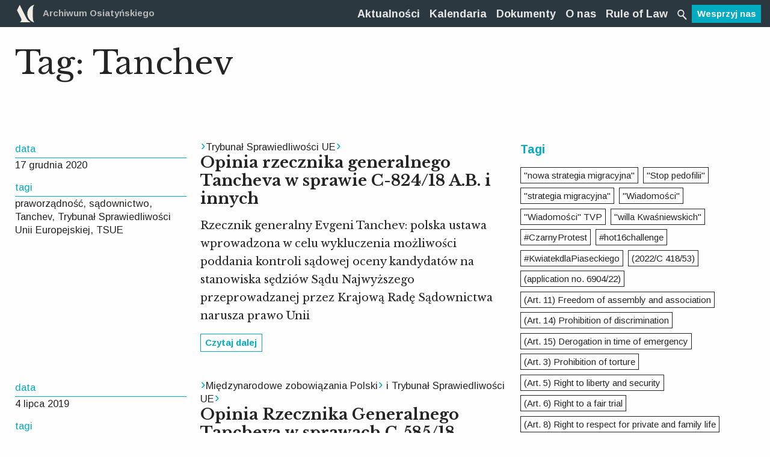

--- FILE ---
content_type: text/html; charset=UTF-8
request_url: https://archiwumosiatynskiego.pl/tag/tanchev/
body_size: 124588
content:
<!doctype html>
<html class="no-js" lang="pl-PL" >
	<head>
		<!-- Global site tag (gtag.js) - Google Analytics -->
		<script async src="https://www.googletagmanager.com/gtag/js?id=UA-107292483-1"></script>
		<script>
		 window.dataLayer = window.dataLayer || [];
		 function gtag(){dataLayer.push(arguments);}
		 gtag('js', new Date());

		 gtag('config', 'UA-107292483-1');
		</script>

		<meta charset="UTF-8" />
		<meta name="viewport" content="width=device-width, initial-scale=1.0" />
		<title>Tanchev - Archiwum Osiatyńskiego</title>
<meta name='robots' content='max-image-preview:large' />
<link rel="canonical" href="https://archiwumosiatynskiego.pl/tag/tanchev/" />
<meta property="og:locale" content="pl_PL" />
<meta property="og:type" content="object" />
<meta property="og:title" content="Tanchev - Archiwum Osiatyńskiego" />
<meta property="og:url" content="https://archiwumosiatynskiego.pl/tag/tanchev/" />
<meta property="og:site_name" content="Archiwum Osiatyńskiego" />
<meta property="og:image" content="https://archiwumosiatynskiego.pl/images/2018/04/FB-share.png" />
<meta property="og:image:secure_url" content="https://archiwumosiatynskiego.pl/images/2018/04/FB-share.png" />
<meta property="og:image:width" content="1200" />
<meta property="og:image:height" content="630" />
<meta name="twitter:card" content="summary" />
<meta name="twitter:title" content="Tanchev - Archiwum Osiatyńskiego" />
<meta name="twitter:site" content="@archiwumO" />
<meta name="twitter:image" content="https://archiwumosiatynskiego.pl/images/2018/04/FB-share.png" />
<script type='application/ld+json' class='yoast-schema-graph yoast-schema-graph--main'>{"@context":"https://schema.org","@graph":[{"@type":"WebSite","@id":"https://archiwumosiatynskiego.pl/#website","url":"https://archiwumosiatynskiego.pl/","name":"Archiwum Osiaty\u0144skiego","potentialAction":{"@type":"SearchAction","target":"https://archiwumosiatynskiego.pl/?s={search_term_string}","query-input":"required name=search_term_string"}},{"@type":"CollectionPage","@id":"https://archiwumosiatynskiego.pl/tag/tanchev/#webpage","url":"https://archiwumosiatynskiego.pl/tag/tanchev/","inLanguage":"pl-PL","name":"Tanchev - Archiwum Osiaty\u0144skiego","isPartOf":{"@id":"https://archiwumosiatynskiego.pl/#website"}}]}</script>
<link rel='dns-prefetch' href='//ajax.googleapis.com' />
<link rel='dns-prefetch' href='//s.w.org' />
<link rel='stylesheet' id='layerslider-css'  href='https://archiwumosiatynskiego.pl/app/plugs/LayerSlider/assets/static/layerslider/css/layerslider.css?ver=7.2.1' type='text/css' media='all' />
<link rel='stylesheet' id='wp-block-library-css'  href='https://archiwumosiatynskiego.pl/wp-includes/css/dist/block-library/style.min.css?ver=5.7.14' type='text/css' media='all' />
<link rel='stylesheet' id='main-stylesheet-css'  href='https://archiwumosiatynskiego.pl/app/themes/ao/assets/css/app10.css?ver=2.10.18' type='text/css' media='all' />
<script type='text/javascript' src='https://ajax.googleapis.com/ajax/libs/jquery/3.2.1/jquery.min.js?ver=3.2.1' id='jquery-js'></script>
<script type='text/javascript' id='layerslider-utils-js-extra'>
/* <![CDATA[ */
var LS_Meta = {"v":"7.2.1","fixGSAP":"1"};
/* ]]> */
</script>
<script type='text/javascript' src='https://archiwumosiatynskiego.pl/app/plugs/LayerSlider/assets/static/layerslider/js/layerslider.utils.js?ver=7.2.1' id='layerslider-utils-js'></script>
<script type='text/javascript' src='https://archiwumosiatynskiego.pl/app/plugs/LayerSlider/assets/static/layerslider/js/layerslider.kreaturamedia.jquery.js?ver=7.2.1' id='layerslider-js'></script>
<script type='text/javascript' src='https://archiwumosiatynskiego.pl/app/plugs/LayerSlider/assets/static/layerslider/js/layerslider.transitions.js?ver=7.2.1' id='layerslider-transitions-js'></script>
<meta name="generator" content="Powered by LayerSlider 7.2.1 - Multi-Purpose, Responsive, Parallax, Mobile-Friendly Slider Plugin for WordPress." />
<!-- LayerSlider updates and docs at: https://layerslider.com -->
<link rel="https://api.w.org/" href="https://archiwumosiatynskiego.pl/oculus-api/" /><link rel="alternate" type="application/json" href="https://archiwumosiatynskiego.pl/oculus-api/wp/v2/tags/1174" />		<link rel="apple-touch-icon" sizes="57x57" href="https://archiwumosiatynskiego.pl/app/themes/ao/assets/images/icons/apple-icon-57x57.png">
		<link rel="apple-touch-icon" sizes="60x60" href="https://archiwumosiatynskiego.pl/app/themes/ao/assets/images/icons/apple-icon-60x60.png">
		<link rel="apple-touch-icon" sizes="72x72" href="https://archiwumosiatynskiego.pl/app/themes/ao/assets/images/icons/apple-icon-72x72.png">
		<link rel="apple-touch-icon" sizes="76x76" href="https://archiwumosiatynskiego.pl/app/themes/ao/assets/images/icons/apple-icon-76x76.png">
		<link rel="apple-touch-icon" sizes="114x114" href="https://archiwumosiatynskiego.pl/app/themes/ao/assets/images/icons/apple-icon-114x114.png">
		<link rel="apple-touch-icon" sizes="120x120" href="https://archiwumosiatynskiego.pl/app/themes/ao/assets/images/icons/apple-icon-120x120.png">
		<link rel="apple-touch-icon" sizes="144x144" href="https://archiwumosiatynskiego.pl/app/themes/ao/assets/images/icons/apple-icon-144x144.png">
		<link rel="apple-touch-icon" sizes="152x152" href="https://archiwumosiatynskiego.pl/app/themes/ao/assets/images/icons/apple-icon-152x152.png">
		<link rel="apple-touch-icon" sizes="180x180" href="https://archiwumosiatynskiego.pl/app/themes/ao/assets/images/icons/apple-icon-180x180.png">
		<link rel="icon" type="image/png" sizes="192x192"  href="https://archiwumosiatynskiego.pl/app/themes/ao/assets/images/icons/android-icon-192x192.png">
		<link rel="icon" type="image/png" sizes="32x32" href="https://archiwumosiatynskiego.pl/app/themes/ao/assets/images/icons/favicon-32x32.png">
		<link rel="icon" type="image/png" sizes="96x96" href="https://archiwumosiatynskiego.pl/app/themes/ao/assets/images/icons/favicon-96x96.png">
		<link rel="icon" type="image/png" sizes="16x16" href="https://archiwumosiatynskiego.pl/app/themes/ao/assets/images/icons/favicon-16x16.png ">
		<link rel="manifest" href="https://archiwumosiatynskiego.pl/app/themes/ao/assets/images/icons/manifest.json">
		<meta name="msapplication-TileColor" content="#ffffff">
		<meta name="msapplication-TileImage" content="https://archiwumosiatynskiego.pl/app/themes/ao/assets/images/icons/ms-icon-144x144.png">
		<meta name="theme-color" content="#ffffff">
		<link href="https://fonts.googleapis.com/css?family=Arimo:400,700|Libre+Baskerville:400,700&amp;subset=latin-ext" rel="stylesheet">
		<script src="https://archiwumosiatynskiego.pl/app/themes/ao/assets/js/mods.js" defer></script>
	</head>
	
	
	<body class="archive tag tag-tanchev tag-1174 offcanvas">
		

	
			
<nav class="mobile-off-canvas-menu off-canvas position-left" id="off-canvas-menu" data-off-canvas data-auto-focus="false" role="navigation">
  </nav>


<!-- FILTRY dla archiwum -->
<nav class="mobile-off-canvas-menu off-canvas position-right" id="offCanvasRight1" data-off-canvas data-auto-focus="false" role="navigation">
	<div class="c-filtry">
    <ul class="accordion" data-accordion data-allow-all-closed="true">
      <li class="accordion-item is-active" data-accordion-item>
        <!-- Accordion tab title -->
        <a href="#" class="accordion-title c-filtry__top o-navi show-for-medium">Filtry</a>
        <!-- Accordion tab content: it would start in the open state due to using the `is-active` state class. -->
        <div class="accordion-content c-filtry__content" data-tab-content>
            <h3 class="h-white sans-serif hide-for-medium">
                <button class="close-button" aria-label="Close menu" type="button" data-close>
                    <span aria-hidden="true">&times;</span>
                </button>Filtry
            </h3>
            <ul class="accordion" data-accordion data-allow-all-closed="true" data-multi-expand="true">
                                                                                                                                        <li class="accordion-item is-active" data-accordion-item>
                        <!-- Accordion tab title -->
                        <a href="#" class="accordion-title o-detal--green c_filtry__main-category">Typ dokumentu</a>

                        <!-- Accordion tab content: it would start in the open state due to using the `is-active` state class. -->
                        <div class="accordion-content" data-tab-content>
                            <div class="grid-x c-filtry__grid">
                                                                    <div class="small-12 medium-6 cell">
                                                                                    <button class="filter-button" data-category="typ_dokumentu" data-slug="projekty-aktow">Projekty aktów</button>
                                                                                    <button class="filter-button" data-category="typ_dokumentu" data-slug="akty-powszechne">Akty powszechne</button>
                                                                                    <button class="filter-button" data-category="typ_dokumentu" data-slug="akty-wewnetrzne">Akty wewnętrzne</button>
                                                                                    <button class="filter-button" data-category="typ_dokumentu" data-slug="orzeczenia-sadowe">Orzeczenia sądowe</button>
                                                                                    <button class="filter-button" data-category="typ_dokumentu" data-slug="decyzje-administracyjne">Decyzje administracyjne</button>
                                                                                    <button class="filter-button" data-category="typ_dokumentu" data-slug="stanowiska-organow-miedzynarodowych">Stanowiska organów międzynarodowych</button>
                                                                                    <button class="filter-button" data-category="typ_dokumentu" data-slug="stanowiska-samorzadow-i-organizacji-pozarzadowych">Stanowiska samorządów zawodowych</button>
                                                                                    <button class="filter-button" data-category="typ_dokumentu" data-slug="analizy-archiwum-osiatynskiego">Analizy Archiwum Osiatyńskiego</button>
                                                                                    <button class="filter-button" data-category="typ_dokumentu" data-slug="organy-unii-europejskiej">Stanowiska organów Unii Europejskiej</button>
                                                                                    <button class="filter-button" data-category="typ_dokumentu" data-slug="opinie-organizacji-pozarzadowych">Opinie organizacji pozarządowych i ekspertów</button>
                                                                                    <button class="filter-button" data-category="typ_dokumentu" data-slug="uchwaly">Uchwały</button>
                                                                                    <button class="filter-button" data-category="typ_dokumentu" data-slug="inne">Inne</button>
                                                                                    <button class="filter-button" data-category="typ_dokumentu" data-slug="opinie-rpo">Opinie RPO</button>
                                                                                    <button class="filter-button" data-category="typ_dokumentu" data-slug="stanowiska-organow-wladzy-publicznej">Stanowiska organów władzy publicznej</button>
                                                                                    <button class="filter-button" data-category="typ_dokumentu" data-slug="pisma-procesowe">Pisma procesowe</button>
                                                                                    <button class="filter-button" data-category="typ_dokumentu" data-slug="stowarzyszenie-sedziow-themis">Stowarzyszenie Sędziów "Themis"</button>
                                                                                    <button class="filter-button" data-category="typ_dokumentu" data-slug="raport">Raport</button>
                                                                                    <button class="filter-button" data-category="typ_dokumentu" data-slug="stanowisko-organizacji-pozarzadowej">Stanowisko organizacji pozarządowej</button>
                                                                            </div>
                                                                    <div class="small-12 medium-6 cell">
                                                                                    <button class="filter-button" data-category="typ_dokumentu" data-slug="komentarz">Komentarz</button>
                                                                                    <button class="filter-button" data-category="typ_dokumentu" data-slug="list">List</button>
                                                                                    <button class="filter-button" data-category="typ_dokumentu" data-slug="stanowisko">Stanowisko</button>
                                                                                    <button class="filter-button" data-category="typ_dokumentu" data-slug="wyroki">"Wyroki"</button>
                                                                                    <button class="filter-button" data-category="typ_dokumentu" data-slug="wyrok">Wyrok</button>
                                                                                    <button class="filter-button" data-category="typ_dokumentu" data-slug="europejski-trybunal-praw-czlowieka-orzeczenia">Europejski Trybunał Praw Człowieka orzeczenia</button>
                                                                                    <button class="filter-button" data-category="typ_dokumentu" data-slug="oswiadczenie">Oświadczenie</button>
                                                                                    <button class="filter-button" data-category="typ_dokumentu" data-slug="komunikat-prasowy">Komunikat Prasowy</button>
                                                                                    <button class="filter-button" data-category="typ_dokumentu" data-slug="opinia">Opinia</button>
                                                                                    <button class="filter-button" data-category="typ_dokumentu" data-slug="wniosek">Wniosek</button>
                                                                                    <button class="filter-button" data-category="typ_dokumentu" data-slug="analizy-organizacji-miedz">Analizy organizacji międz.</button>
                                                                                    <button class="filter-button" data-category="typ_dokumentu" data-slug="ustawa">Ustawa</button>
                                                                                    <button class="filter-button" data-category="typ_dokumentu" data-slug="publikacja">Publikacja</button>
                                                                                    <button class="filter-button" data-category="typ_dokumentu" data-slug="wyklad">Wykład</button>
                                                                                    <button class="filter-button" data-category="typ_dokumentu" data-slug="akt-powolania">Akt powołania</button>
                                                                                    <button class="filter-button" data-category="typ_dokumentu" data-slug="artykuly-naukowe">Artykuły naukowe</button>
                                                                                    <button class="filter-button" data-category="typ_dokumentu" data-slug="postanowienie">Postanowienie</button>
                                                                            </div>
                                                            </div>
                        </div>
                    </li>
                                                                                                                                        <li class="accordion-item is-active" data-accordion-item>
                        <!-- Accordion tab title -->
                        <a href="#" class="accordion-title o-detal--green c_filtry__main-category">Autor/źródło</a>

                        <!-- Accordion tab content: it would start in the open state due to using the `is-active` state class. -->
                        <div class="accordion-content" data-tab-content>
                            <div class="grid-x c-filtry__grid">
                                                                    <div class="small-12 medium-6 cell">
                                                                                    <button class="filter-button" data-category="autor_zrodlo_dokumentu" data-slug="sejm">Sejm RP</button>
                                                                                    <button class="filter-button" data-category="autor_zrodlo_dokumentu" data-slug="prezydent">Prezydent RP</button>
                                                                                    <button class="filter-button" data-category="autor_zrodlo_dokumentu" data-slug="rada-ministrow">Rada Ministrów</button>
                                                                                    <button class="filter-button" data-category="autor_zrodlo_dokumentu" data-slug="trybunal-konstytucyjny">Trybunał Konstytucyjny</button>
                                                                                    <button class="filter-button" data-category="autor_zrodlo_dokumentu" data-slug="sady-powszechne">Sądy powszechne</button>
                                                                                    <button class="filter-button" data-category="autor_zrodlo_dokumentu" data-slug="sadownictwo-administracyjne">Naczelny Sąd Administracyjny</button>
                                                                                    <button class="filter-button" data-category="autor_zrodlo_dokumentu" data-slug="krajowa-rada-sadownictwa">Krajowa Rada Sądownictwa</button>
                                                                                    <button class="filter-button" data-category="autor_zrodlo_dokumentu" data-slug="rzecznik-praw-obywatelskich">Rzecznik Praw Obywatelskich</button>
                                                                                    <button class="filter-button" data-category="autor_zrodlo_dokumentu" data-slug="organy-administracji-publicznej">Organy administracji publicznej</button>
                                                                                    <button class="filter-button" data-category="autor_zrodlo_dokumentu" data-slug="samorzady-zawodowe">Samorządy zawodowe</button>
                                                                                    <button class="filter-button" data-category="autor_zrodlo_dokumentu" data-slug="organizacje-pozarzadowe">Organizacje pozarządowe</button>
                                                                                    <button class="filter-button" data-category="autor_zrodlo_dokumentu" data-slug="organizacje-miedzynarodowe">Organizacje międzynarodowe</button>
                                                                                    <button class="filter-button" data-category="autor_zrodlo_dokumentu" data-slug="archiwum-osiatynskiego">Archiwum Osiatyńskiego</button>
                                                                                    <button class="filter-button" data-category="autor_zrodlo_dokumentu" data-slug="sad-najwyzszy">Sąd Najwyższy</button>
                                                                                    <button class="filter-button" data-category="autor_zrodlo_dokumentu" data-slug="akty-powszechne">Akty powszechne</button>
                                                                                    <button class="filter-button" data-category="autor_zrodlo_dokumentu" data-slug="trybunal-sprawiedliwosci-ue">Trybunał Sprawiedliwości Unii Europejskiej</button>
                                                                                    <button class="filter-button" data-category="autor_zrodlo_dokumentu" data-slug="inne">Inne</button>
                                                                                    <button class="filter-button" data-category="autor_zrodlo_dokumentu" data-slug="samorzad">Samorząd lokalny</button>
                                                                                    <button class="filter-button" data-category="autor_zrodlo_dokumentu" data-slug="obywatelskie-forum-legislacji">Obywatelskie Forum Legislacji</button>
                                                                                    <button class="filter-button" data-category="autor_zrodlo_dokumentu" data-slug="komitet-obrony-sprawiedliwosci-kos">Komitet Obrony Sprawiedliwości KOS</button>
                                                                                    <button class="filter-button" data-category="autor_zrodlo_dokumentu" data-slug="porozumienie-dla-praworzadnosci">Porozumienie dla Praworządności</button>
                                                                                    <button class="filter-button" data-category="autor_zrodlo_dokumentu" data-slug="stowarzyszenie-sedziow-themis">Stowarzyszenie Sędziów "Themis"</button>
                                                                                    <button class="filter-button" data-category="autor_zrodlo_dokumentu" data-slug="stowarzyszenie-sedziow-polskich-iustitia">Stowarzyszenie Sędziów Polskich "Iustitia"</button>
                                                                                    <button class="filter-button" data-category="autor_zrodlo_dokumentu" data-slug="prezydium-krajowej-rady-radcow-prawnych">Prezydium Krajowej Rady Radców Prawnych</button>
                                                                                    <button class="filter-button" data-category="autor_zrodlo_dokumentu" data-slug="okregowa-rada-adwokacka">Okręgowa Rada Adwokacka w Warszawie</button>
                                                                                    <button class="filter-button" data-category="autor_zrodlo_dokumentu" data-slug="naczelna-rada-adwokacka">Naczelna Rada Adwokacka</button>
                                                                                    <button class="filter-button" data-category="autor_zrodlo_dokumentu" data-slug="forum-wspolpracy-sedziow">Forum Współpracy Sędziów</button>
                                                                                    <button class="filter-button" data-category="autor_zrodlo_dokumentu" data-slug="konferencja-ambasadorow-rp">Konferencja Ambasadorów RP</button>
                                                                                    <button class="filter-button" data-category="autor_zrodlo_dokumentu" data-slug="sedziowie-trybunalu-konstytucyjnego-w-stanie-spoczynku">Sędziowie Trybunału Konstytucyjnego w stanie spoczynku</button>
                                                                                    <button class="filter-button" data-category="autor_zrodlo_dokumentu" data-slug="zespol-ekspertow-prawnych-fundacji-batorego">Zespół Ekspertów Prawnych Fundacji Batorego</button>
                                                                                    <button class="filter-button" data-category="autor_zrodlo_dokumentu" data-slug="wolne-sady">Wolne Sądy</button>
                                                                                    <button class="filter-button" data-category="autor_zrodlo_dokumentu" data-slug="europejski-trybunal-praw-czlowieka">Europejski Trybunał Praw Człowieka</button>
                                                                                    <button class="filter-button" data-category="autor_zrodlo_dokumentu" data-slug="komisja-europejska">Komisja Europejska</button>
                                                                                    <button class="filter-button" data-category="autor_zrodlo_dokumentu" data-slug="parlament-europejski">Parlament Europejski</button>
                                                                            </div>
                                                                    <div class="small-12 medium-6 cell">
                                                                                    <button class="filter-button" data-category="autor_zrodlo_dokumentu" data-slug="senat">Senat RP</button>
                                                                                    <button class="filter-button" data-category="autor_zrodlo_dokumentu" data-slug="rada-europy">Rada Europy</button>
                                                                                    <button class="filter-button" data-category="autor_zrodlo_dokumentu" data-slug="fundacja-obywatelskiego-rozwoju">Fundacja Obywatelskiego Rozwoju</button>
                                                                                    <button class="filter-button" data-category="autor_zrodlo_dokumentu" data-slug="europejska-siec-rad-sadownictwa">Europejska Sieć Rad Sądownictwa</button>
                                                                                    <button class="filter-button" data-category="autor_zrodlo_dokumentu" data-slug="international-commission-of-jurists">International Commission of Jurists</button>
                                                                                    <button class="filter-button" data-category="autor_zrodlo_dokumentu" data-slug="ennhri">ENNHRI</button>
                                                                                    <button class="filter-button" data-category="autor_zrodlo_dokumentu" data-slug="civil-liberties-union-for-europe">Civil Liberties Union for Europe</button>
                                                                                    <button class="filter-button" data-category="autor_zrodlo_dokumentu" data-slug="democracy-reporting-international">Democracy Reporting International</button>
                                                                                    <button class="filter-button" data-category="autor_zrodlo_dokumentu" data-slug="ilga-europe">ILGA EUROPE</button>
                                                                                    <button class="filter-button" data-category="autor_zrodlo_dokumentu" data-slug="european-civic-forum">European Civic Forum</button>
                                                                                    <button class="filter-button" data-category="autor_zrodlo_dokumentu" data-slug="krajowa-izba-radcow-prawnych">Krajowa Izba Radców Prawnych</button>
                                                                                    <button class="filter-button" data-category="autor_zrodlo_dokumentu" data-slug="biuro-analiz-sejmowych-bas">Biuro Analiz Sejmowych (BAS)</button>
                                                                                    <button class="filter-button" data-category="autor_zrodlo_dokumentu" data-slug="siec-obywatelska-watchdog">Sieć Obywatelska Watchdog</button>
                                                                                    <button class="filter-button" data-category="autor_zrodlo_dokumentu" data-slug="helsinska-fundacja-praw-czlowieka">Helsińska Fundacja Praw Człowieka</button>
                                                                                    <button class="filter-button" data-category="autor_zrodlo_dokumentu" data-slug="freedom-house">Freedom House</button>
                                                                                    <button class="filter-button" data-category="autor_zrodlo_dokumentu" data-slug="stowarzyszenie-prokuratorow-lex-super-omnia">Stowarzyszenie Prokuratorów Lex Super Omnia</button>
                                                                                    <button class="filter-button" data-category="autor_zrodlo_dokumentu" data-slug="american-bar-association">American Bar Association</button>
                                                                                    <button class="filter-button" data-category="autor_zrodlo_dokumentu" data-slug="dri-europe-democracy-reporting-international">DRI Europe (Democracy Reporting International</button>
                                                                                    <button class="filter-button" data-category="autor_zrodlo_dokumentu" data-slug="civil-society">Civil Society</button>
                                                                                    <button class="filter-button" data-category="autor_zrodlo_dokumentu" data-slug="polska-akademia-nauk">Polska Akademia Nauk</button>
                                                                                    <button class="filter-button" data-category="autor_zrodlo_dokumentu" data-slug="lewica">Lewica</button>
                                                                                    <button class="filter-button" data-category="autor_zrodlo_dokumentu" data-slug="university-of-groningen-press">University of Groningen Press</button>
                                                                                    <button class="filter-button" data-category="autor_zrodlo_dokumentu" data-slug="fundacja-im-stefana-batorego">Fundacja im. Stefana Batorego</button>
                                                                                    <button class="filter-button" data-category="autor_zrodlo_dokumentu" data-slug="democracy-institute">Democracy Institute</button>
                                                                                    <button class="filter-button" data-category="autor_zrodlo_dokumentu" data-slug="artistic-freedom-initiative">Artistic Freedom Initiative</button>
                                                                                    <button class="filter-button" data-category="autor_zrodlo_dokumentu" data-slug="for-forum-obywatelskiego-rozwoju">FOR (Forum Obywatelskiego Rozwoju)</button>
                                                                                    <button class="filter-button" data-category="autor_zrodlo_dokumentu" data-slug="amnesty-international">Amnesty International</button>
                                                                                    <button class="filter-button" data-category="autor_zrodlo_dokumentu" data-slug="ccje">CCJE</button>
                                                                                    <button class="filter-button" data-category="autor_zrodlo_dokumentu" data-slug="european-university-institute">European University Institute</button>
                                                                                    <button class="filter-button" data-category="autor_zrodlo_dokumentu" data-slug="pkw">PKW</button>
                                                                                    <button class="filter-button" data-category="autor_zrodlo_dokumentu" data-slug="odihr">ODIHR</button>
                                                                                    <button class="filter-button" data-category="autor_zrodlo_dokumentu" data-slug="obwe">OBWE</button>
                                                                                    <button class="filter-button" data-category="autor_zrodlo_dokumentu" data-slug="polskie-towarzystwo-konstytucyjne">Polskie Towarzystwo Konstytucyjne</button>
                                                                            </div>
                                                            </div>
                        </div>
                    </li>
                                                                                                                                        <li class="accordion-item is-active" data-accordion-item>
                        <!-- Accordion tab title -->
                        <a href="#" class="accordion-title o-detal--green c_filtry__main-category">Rok publikacji</a>

                        <!-- Accordion tab content: it would start in the open state due to using the `is-active` state class. -->
                        <div class="accordion-content" data-tab-content>
                            <div class="grid-x c-filtry__grid">
                                                                    <div class="small-12 medium-6 cell">
                                                                                    <button class="filter-button" data-category="rok_publikacji_dokumentu" data-slug="2014">2014</button>
                                                                                    <button class="filter-button" data-category="rok_publikacji_dokumentu" data-slug="2015">2015</button>
                                                                                    <button class="filter-button" data-category="rok_publikacji_dokumentu" data-slug="2016">2016</button>
                                                                                    <button class="filter-button" data-category="rok_publikacji_dokumentu" data-slug="2017">2017</button>
                                                                                    <button class="filter-button" data-category="rok_publikacji_dokumentu" data-slug="2010">2010</button>
                                                                                    <button class="filter-button" data-category="rok_publikacji_dokumentu" data-slug="2019">2019</button>
                                                                                    <button class="filter-button" data-category="rok_publikacji_dokumentu" data-slug="2006">2006</button>
                                                                            </div>
                                                                    <div class="small-12 medium-6 cell">
                                                                                    <button class="filter-button" data-category="rok_publikacji_dokumentu" data-slug="2011">2011</button>
                                                                                    <button class="filter-button" data-category="rok_publikacji_dokumentu" data-slug="2018">2018</button>
                                                                                    <button class="filter-button" data-category="rok_publikacji_dokumentu" data-slug="2020">2020</button>
                                                                                    <button class="filter-button" data-category="rok_publikacji_dokumentu" data-slug="2021">2021</button>
                                                                                    <button class="filter-button" data-category="rok_publikacji_dokumentu" data-slug="2022">2022</button>
                                                                                    <button class="filter-button" data-category="rok_publikacji_dokumentu" data-slug="2023">2023</button>
                                                                                    <button class="filter-button" data-category="rok_publikacji_dokumentu" data-slug="2024">2024</button>
                                                                            </div>
                                                            </div>
                        </div>
                    </li>
                                <li class="accordion-item is-active" data-accordion-item>
                    <!-- Accordion tab title -->
                    <a href="#" class="accordion-title c_filtry__main-category o-detal--green">Tagi</a>

                    <!-- Accordion tab content: it would start in the open state due to using the `is-active` state class. -->
                    <div class="accordion-content" data-tab-content>
                        <div class="grid-x c-filtry__grid c-tags__container">
                            <div class="small-12 cell"><a title='"nowa strategia migracyjna" Tag' class='nowa-strategia-migracyjna c-tags__tag' data-slug='nowa-strategia-migracyjna'>"nowa strategia migracyjna"</a><a title='"Stop pedofilii" Tag' class='stop-pedofilii c-tags__tag' data-slug='stop-pedofilii'>"Stop pedofilii"</a><a title='"strategia migracyjna" Tag' class='strategia-migracyjna c-tags__tag' data-slug='strategia-migracyjna'>"strategia migracyjna"</a><a title='"Wiadomości" Tag' class='wiadomosci c-tags__tag' data-slug='wiadomosci'>"Wiadomości"</a><a title='"Wiadomości" TVP Tag' class='wiadomosci-tvp c-tags__tag' data-slug='wiadomosci-tvp'>"Wiadomości" TVP</a><a title='"willa Kwaśniewskich" Tag' class='willa-kwasniewskich c-tags__tag' data-slug='willa-kwasniewskich'>"willa Kwaśniewskich"</a><a title='#CzarnyProtest Tag' class='czarnyprotest c-tags__tag' data-slug='czarnyprotest'>#CzarnyProtest</a><a title='#hot16challenge Tag' class='hot16challenge c-tags__tag' data-slug='hot16challenge'>#hot16challenge</a><a title='#KwiatekdlaPiaseckiego Tag' class='kwiatekdlapiaseckiego c-tags__tag' data-slug='kwiatekdlapiaseckiego'>#KwiatekdlaPiaseckiego</a><a title='(2022/C 418/53) Tag' class='2022-c-418-53 c-tags__tag' data-slug='2022-c-418-53'>(2022/C 418/53)</a><a title='(application no. 6904/22) Tag' class='application-no-6904-22 c-tags__tag' data-slug='application-no-6904-22'>(application no. 6904/22)</a><a title='(Art. 11) Freedom of assembly and association Tag' class='art-11-freedom-of-assembly-and-association c-tags__tag' data-slug='art-11-freedom-of-assembly-and-association'>(Art. 11) Freedom of assembly and association</a><a title='(Art. 14) Prohibition of discrimination Tag' class='art-14-prohibition-of-discrimination c-tags__tag' data-slug='art-14-prohibition-of-discrimination'>(Art. 14) Prohibition of discrimination</a><a title='(Art. 15) Derogation in time of emergency Tag' class='art-15-derogation-in-time-of-emergency c-tags__tag' data-slug='art-15-derogation-in-time-of-emergency'>(Art. 15) Derogation in time of emergency</a><a title='(Art. 3) Prohibition of torture Tag' class='art-3-prohibition-of-torture c-tags__tag' data-slug='art-3-prohibition-of-torture'>(Art. 3) Prohibition of torture</a><a title='(Art. 5) Right to liberty and security Tag' class='art-5-right-to-liberty-and-security c-tags__tag' data-slug='art-5-right-to-liberty-and-security'>(Art. 5) Right to liberty and security</a><a title='(Art. 6) Right to a fair trial Tag' class='art-6-right-to-a-fair-trial c-tags__tag' data-slug='art-6-right-to-a-fair-trial'>(Art. 6) Right to a fair trial</a><a title='(Art. 8) Right to respect for private and family life Tag' class='art-8-right-to-respect-for-private-and-family-life c-tags__tag' data-slug='art-8-right-to-respect-for-private-and-family-life'>(Art. 8) Right to respect for private and family life</a><a title='100-lecie adwokatury Tag' class='100-lecie-adwokatury c-tags__tag' data-slug='100-lecie-adwokatury'>100-lecie adwokatury</a><a title='100-lecie niepodległości Tag' class='100-lecie-niepodleglosci c-tags__tag' data-slug='100-lecie-niepodleglosci'>100-lecie niepodległości</a><a title='10335/22 Tag' class='10335-22 c-tags__tag' data-slug='10335-22'>10335/22</a><a title='11 listopada Tag' class='11-listopada c-tags__tag' data-slug='11-listopada'>11 listopada</a><a title='13 lipca Tag' class='13-lipca c-tags__tag' data-slug='13-lipca'>13 lipca</a><a title='14 sędziów z Krakowa Tag' class='14-sedziow-z-krakowa c-tags__tag' data-slug='14-sedziow-z-krakowa'>14 sędziów z Krakowa</a><a title='1470/22 Tag' class='1470-22 c-tags__tag' data-slug='1470-22'>1470/22</a><a title='15928/22 Tag' class='15928-22 c-tags__tag' data-slug='15928-22'>15928/22</a><a title='19561/22 Tag' class='19561-22 c-tags__tag' data-slug='19561-22'>19561/22</a><a title='26374/18 Tag' class='26374-18 c-tags__tag' data-slug='26374-18'>26374/18</a><a title='30614/22 Tag' class='30614-22 c-tags__tag' data-slug='30614-22'>30614/22</a><a title='30848/22 Tag' class='30848-22 c-tags__tag' data-slug='30848-22'>30848/22</a><a title='35599/20 Tag' class='35599-20 c-tags__tag' data-slug='35599-20'>35599/20</a><a title='35890/22 Tag' class='35890-22 c-tags__tag' data-slug='35890-22'>35890/22</a><a title='35942/22 Tag' class='35942-22 c-tags__tag' data-slug='35942-22'>35942/22</a><a title='35980/22 Tag' class='35980-22 c-tags__tag' data-slug='35980-22'>35980/22</a><a title='36059/22 Tag' class='36059-22 c-tags__tag' data-slug='36059-22'>36059/22</a><a title='36079/22 Tag' class='36079-22 c-tags__tag' data-slug='36079-22'>36079/22</a><a title='36225/22 Tag' class='36225-22 c-tags__tag' data-slug='36225-22'>36225/22</a><a title='36308/22 Tag' class='36308-22 c-tags__tag' data-slug='36308-22'>36308/22</a><a title='36769/22 Tag' class='36769-22 c-tags__tag' data-slug='36769-22'>36769/22</a><a title='40002/22 Tag' class='40002-22 c-tags__tag' data-slug='40002-22'>40002/22</a><a title='41097/20 Tag' class='41097-20 c-tags__tag' data-slug='41097-20'>41097/20</a><a title='46453/21 Tag' class='46453-21 c-tags__tag' data-slug='46453-21'>46453/21</a><a title='46748/21 Tag' class='46748-21 c-tags__tag' data-slug='46748-21'>46748/21</a><a title='46958/21 Tag' class='46958-21 c-tags__tag' data-slug='46958-21'>46958/21</a><a title='48762/19 Tag' class='48762-19 c-tags__tag' data-slug='48762-19'>48762/19</a><a title='491/20 Tag' class='491-20 c-tags__tag' data-slug='491-20'>491/20</a><a title='496/20 Tag' class='496-20 c-tags__tag' data-slug='496-20'>496/20</a><a title='51455/21 Tag' class='51455-21 c-tags__tag' data-slug='51455-21'>51455/21</a><a title='56297/21 Tag' class='56297-21 c-tags__tag' data-slug='56297-21'>56297/21</a><a title='75. rocznica Powstania w Getcie Warszawskim Tag' class='75-rocznica-powstania-w-getcie-warszawskim c-tags__tag' data-slug='75-rocznica-powstania-w-getcie-warszawskim'>75. rocznica Powstania w Getcie Warszawskim</a><a title='8520/22 Tag' class='8520-22 c-tags__tag' data-slug='8520-22'>8520/22</a><a title='8687/22 Tag' class='8687-22 c-tags__tag' data-slug='8687-22'>8687/22</a><a title='988/22 Tag' class='988-22 c-tags__tag' data-slug='988-22'>988/22</a><a title='A.K. (C-585/18) Tag' class='a-k-c-585-18 c-tags__tag' data-slug='a-k-c-585-18'>A.K. (C-585/18)</a><a title='Aastrup Jensen Tag' class='aastrup-jensen c-tags__tag' data-slug='aastrup-jensen'>Aastrup Jensen</a><a title='aborcja Tag' class='aborcja c-tags__tag' data-slug='aborcja'>aborcja</a><a title='Aborcyjny Dream Team Tag' class='aborcyjny-dream-team c-tags__tag' data-slug='aborcyjny-dream-team'>Aborcyjny Dream Team</a><a title='Abp Henryk Hoser Tag' class='abp-henryk-hoser c-tags__tag' data-slug='abp-henryk-hoser'>Abp Henryk Hoser</a><a title='abp Józef Kupny Tag' class='abp-jozef-kupny c-tags__tag' data-slug='abp-jozef-kupny'>abp Józef Kupny</a><a title='ABW Tag' class='abw c-tags__tag' data-slug='abw'>ABW</a><a title='Adam Bielan Tag' class='adam-bielan c-tags__tag' data-slug='adam-bielan'>Adam Bielan</a><a title='Adam Bodnar Tag' class='adam-bodnar c-tags__tag' data-slug='adam-bodnar'>Adam Bodnar</a><a title='Adam Bordnar Tag' class='adam-bordnar c-tags__tag' data-slug='adam-bordnar'>Adam Bordnar</a><a title='Adam Gendźwiłł Tag' class='adam-gendzwill c-tags__tag' data-slug='adam-gendzwill'>Adam Gendźwiłł</a><a title='Adam Glapiński Tag' class='adam-glapinski c-tags__tag' data-slug='adam-glapinski'>Adam Glapiński</a><a title='Adam Michnik Tag' class='adam-michnik c-tags__tag' data-slug='adam-michnik'>Adam Michnik</a><a title='Adam Niedzielski Tag' class='adam-niedzielski c-tags__tag' data-slug='adam-niedzielski'>Adam Niedzielski</a><a title='Adam Strzembosz Tag' class='adam-strzembosz c-tags__tag' data-slug='adam-strzembosz'>Adam Strzembosz</a><a title='Adam Synakiewicz Tag' class='adam-synakiewicz c-tags__tag' data-slug='adam-synakiewicz'>Adam Synakiewicz</a><a title='Adam Szłapka Tag' class='adam-szlapka c-tags__tag' data-slug='adam-szlapka'>Adam Szłapka</a><a title='Adam Tomczyński Tag' class='adam-tomczynski c-tags__tag' data-slug='adam-tomczynski'>Adam Tomczyński</a><a title='administracja Tag' class='administracja c-tags__tag' data-slug='administracja'>administracja</a><a title='Adopcja Tag' class='adopcja c-tags__tag' data-slug='adopcja'>Adopcja</a><a title='Adriana Rozwadowska Tag' class='adriana-rozwadowska c-tags__tag' data-slug='adriana-rozwadowska'>Adriana Rozwadowska</a><a title='Adrzej Lepper Tag' class='adrzej-lepper c-tags__tag' data-slug='adrzej-lepper'>Adrzej Lepper</a><a title='Advance Pharma Tag' class='advance-pharma c-tags__tag' data-slug='advance-pharma'>Advance Pharma</a><a title='ADVOCATE GENERAL COLLINS Tag' class='advocate-general-collins c-tags__tag' data-slug='advocate-general-collins'>ADVOCATE GENERAL COLLINS</a><a title='adwokaci Tag' class='adwokaci c-tags__tag' data-slug='adwokaci'>adwokaci</a><a title='adwokat Tag' class='adwokat c-tags__tag' data-slug='adwokat'>adwokat</a><a title='adwokatura Tag' class='adwokatura c-tags__tag' data-slug='adwokatura'>adwokatura</a><a title='AFd Tag' class='afd c-tags__tag' data-slug='afd'>AFd</a><a title='Afera Tag' class='afera c-tags__tag' data-slug='afera'>Afera</a><a title='Afera Gruntowa Tag' class='afera-gruntowa c-tags__tag' data-slug='afera-gruntowa'>Afera Gruntowa</a><a title='afera hejterska Tag' class='afera-hejterska c-tags__tag' data-slug='afera-hejterska'>afera hejterska</a><a title='Afera hjeterska Tag' class='afera-hjeterska c-tags__tag' data-slug='afera-hjeterska'>Afera hjeterska</a><a title='afera KNF Tag' class='afera-knf c-tags__tag' data-slug='afera-knf'>afera KNF</a><a title='Afera mailowa Tag' class='afera-mailowa c-tags__tag' data-slug='afera-mailowa'>Afera mailowa</a><a title='Afera Piebaka Tag' class='afera-piebaka c-tags__tag' data-slug='afera-piebaka'>Afera Piebaka</a><a title='afera Piebiaka Tag' class='afera-piebiaka c-tags__tag' data-slug='afera-piebiaka'>afera Piebiaka</a><a title='afera podsłuchowa Tag' class='afera-podsluchowa c-tags__tag' data-slug='afera-podsluchowa'>afera podsłuchowa</a><a title='afera reprywatyzacyjna Tag' class='afera-reprywatyzacyjna c-tags__tag' data-slug='afera-reprywatyzacyjna'>afera reprywatyzacyjna</a><a title='afera taśmowa Tag' class='afera-tasmowa c-tags__tag' data-slug='afera-tasmowa'>afera taśmowa</a><a title='Afery Tag' class='afery c-tags__tag' data-slug='afery'>Afery</a><a title='Agata Grzybowska Tag' class='agata-grzybowska c-tags__tag' data-slug='agata-grzybowska'>Agata Grzybowska</a><a title='Agenci Tag' class='agenci c-tags__tag' data-slug='agenci'>Agenci</a><a title='Agencja Bezpieczeństwa Wewnętrznego Tag' class='agencja-bezpieczenstwa-wewnetrznego c-tags__tag' data-slug='agencja-bezpieczenstwa-wewnetrznego'>Agencja Bezpieczeństwa Wewnętrznego</a><a title='Agitacja Tag' class='agitacja c-tags__tag' data-slug='agitacja'>Agitacja</a><a title='Agnieszka Dziemianowicz-Bąk Tag' class='agnieszka-dziemianowicz-bak c-tags__tag' data-slug='agnieszka-dziemianowicz-bak'>Agnieszka Dziemianowicz-Bąk</a><a title='Agnieszka Graff Tag' class='agnieszka-graff c-tags__tag' data-slug='agnieszka-graff'>Agnieszka Graff</a><a title='Agnieszka Sidor-Leszczyńska Tag' class='agnieszka-sidor-leszczynska c-tags__tag' data-slug='agnieszka-sidor-leszczynska'>Agnieszka Sidor-Leszczyńska</a><a title='Aileen Donnelly Tag' class='aileen-donnelly c-tags__tag' data-slug='aileen-donnelly'>Aileen Donnelly</a><a title='AK Tag' class='ak c-tags__tag' data-slug='ak'>AK</a><a title='Akademicki Komitet Protestacyjny Tag' class='akademicki-komitet-protestacyjny c-tags__tag' data-slug='akademicki-komitet-protestacyjny'>Akademicki Komitet Protestacyjny</a><a title='Akcja Demokracja Tag' class='akcja-demokracja c-tags__tag' data-slug='akcja-demokracja'>Akcja Demokracja</a><a title='akt oskarżenia Tag' class='akt-oskarzenia c-tags__tag' data-slug='akt-oskarzenia'>akt oskarżenia</a><a title='Akt Powołania Tag' class='akt-powolania c-tags__tag' data-slug='akt-powolania'>Akt Powołania</a><a title='Akt Prawny Tag' class='akt-prawny c-tags__tag' data-slug='akt-prawny'>Akt Prawny</a><a title='Aktwizm Tag' class='aktwizm c-tags__tag' data-slug='aktwizm'>Aktwizm</a><a title='akty motywowane nienawiścią Tag' class='akty-motywowane-nienawiscia c-tags__tag' data-slug='akty-motywowane-nienawiscia'>akty motywowane nienawiścią</a><a title='aktywiści Tag' class='aktywisci c-tags__tag' data-slug='aktywisci'>aktywiści</a><a title='Aktywizm Tag' class='aktywizm c-tags__tag' data-slug='aktywizm'>Aktywizm</a><a title='Aktywni Obywatele Tag' class='aktywni-obywatele c-tags__tag' data-slug='aktywni-obywatele'>Aktywni Obywatele</a><a title='Alaksandr Łukaszenka Tag' class='alaksandr-lukaszenka c-tags__tag' data-slug='alaksandr-lukaszenka'>Alaksandr Łukaszenka</a><a title='Aleksander Kwaśniewski Tag' class='aleksander-kwasniewski c-tags__tag' data-slug='aleksander-kwasniewski'>Aleksander Kwaśniewski</a><a title='Aleksander Stępkowski Tag' class='aleksander-stepkowski c-tags__tag' data-slug='aleksander-stepkowski'>Aleksander Stępkowski</a><a title='Aleksandra Dulkiewicz Tag' class='aleksandra-dulkiewicz c-tags__tag' data-slug='aleksandra-dulkiewicz'>Aleksandra Dulkiewicz</a><a title='Aleksandra Sutkowska Tag' class='aleksandra-sutkowska c-tags__tag' data-slug='aleksandra-sutkowska'>Aleksandra Sutkowska</a><a title='Aleppo Tag' class='aleppo c-tags__tag' data-slug='aleppo'>Aleppo</a><a title='Alfabet Buntu Tag' class='alfabet-buntu c-tags__tag' data-slug='alfabet-buntu'>Alfabet Buntu</a><a title='Alicja Karpus-Rutkowska Tag' class='alicja-karpus-rutkowska c-tags__tag' data-slug='alicja-karpus-rutkowska'>Alicja Karpus-Rutkowska</a><a title='alimenty Tag' class='alimenty c-tags__tag' data-slug='alimenty'>alimenty</a><a title='Alina Bojara Tag' class='alina-bojara c-tags__tag' data-slug='alina-bojara'>Alina Bojara</a><a title='Alina Czubieniak Tag' class='alina-czubieniak c-tags__tag' data-slug='alina-czubieniak'>Alina Czubieniak</a><a title='Ambasador USA Tag' class='ambasador-usa c-tags__tag' data-slug='ambasador-usa'>Ambasador USA</a><a title='Ambasadorowie RP Tag' class='ambasadorowie-rp c-tags__tag' data-slug='ambasadorowie-rp'>Ambasadorowie RP</a><a title='American Bar Association Center for Human Rights Tag' class='american-bar-association-center-for-human-rights c-tags__tag' data-slug='american-bar-association-center-for-human-rights'>American Bar Association Center for Human Rights</a><a title='Amnesty International Tag' class='amnesty-international c-tags__tag' data-slug='amnesty-international'>Amnesty International</a><a title='AMNESTY INTERNATIONAL POLSKA Tag' class='amnesty-international-polska c-tags__tag' data-slug='amnesty-international-polska'>AMNESTY INTERNATIONAL POLSKA</a><a title='Amsterdam Tag' class='amsterdam c-tags__tag' data-slug='amsterdam'>Amsterdam</a><a title='Analiza Tag' class='analiza c-tags__tag' data-slug='analiza'>Analiza</a><a title='Analizy Tag' class='analizy c-tags__tag' data-slug='analizy'>Analizy</a><a title='András Sajó Tag' class='andras-sajo c-tags__tag' data-slug='andras-sajo'>András Sajó</a><a title='Andrea Orlando Tag' class='andrea-orlando c-tags__tag' data-slug='andrea-orlando'>Andrea Orlando</a><a title='Andrzej Dera Tag' class='andrzej-dera c-tags__tag' data-slug='andrzej-dera'>Andrzej Dera</a><a title='Andrzej Duda Tag' class='andrzej-duda c-tags__tag' data-slug='andrzej-duda'>Andrzej Duda</a><a title='Andrzej Głaz Tag' class='andrzej-glaz c-tags__tag' data-slug='andrzej-glaz'>Andrzej Głaz</a><a title='Andrzej Halicki Tag' class='andrzej-halicki c-tags__tag' data-slug='andrzej-halicki'>Andrzej Halicki</a><a title='Andrzej Konieczny Tag' class='andrzej-konieczny c-tags__tag' data-slug='andrzej-konieczny'>Andrzej Konieczny</a><a title='Andrzej Lepper Tag' class='andrzej-lepper c-tags__tag' data-slug='andrzej-lepper'>Andrzej Lepper</a><a title='Andrzej Przyłębski Tag' class='andrzej-przylebski c-tags__tag' data-slug='andrzej-przylebski'>Andrzej Przyłębski</a><a title='Andrzej Rzepliński Tag' class='andrzej-rzeplinski c-tags__tag' data-slug='andrzej-rzeplinski'>Andrzej Rzepliński</a><a title='Andrzej Śliwka Tag' class='andrzej-sliwka c-tags__tag' data-slug='andrzej-sliwka'>Andrzej Śliwka</a><a title='Andrzej Stępka Tag' class='andrzej-stepka c-tags__tag' data-slug='andrzej-stepka'>Andrzej Stępka</a><a title='Andrzej Zoll Tag' class='andrzej-zoll c-tags__tag' data-slug='andrzej-zoll'>Andrzej Zoll</a><a title='Andrzej Zybertowicz Tag' class='andrzej-zybertowicz c-tags__tag' data-slug='andrzej-zybertowicz'>Andrzej Zybertowicz</a><a title='Angela Merkel Tag' class='angela-merkel c-tags__tag' data-slug='angela-merkel'>Angela Merkel</a><a title='Anita Czerwińska Tag' class='anita-czerwinska c-tags__tag' data-slug='anita-czerwinska'>Anita Czerwińska</a><a title='ankieta konstytucyjna Tag' class='ankieta-konstytucyjna c-tags__tag' data-slug='ankieta-konstytucyjna'>ankieta konstytucyjna</a><a title='Anna Adamiak Tag' class='anna-adamiak c-tags__tag' data-slug='anna-adamiak'>Anna Adamiak</a><a title='Anna Dalkowska Tag' class='anna-dalkowska c-tags__tag' data-slug='anna-dalkowska'>Anna Dalkowska</a><a title='Anna Moskwa Tag' class='anna-moskwa c-tags__tag' data-slug='anna-moskwa'>Anna Moskwa</a><a title='Anna Rakowska Tag' class='anna-rakowska c-tags__tag' data-slug='anna-rakowska'>Anna Rakowska</a><a title='Anna Rakowska-Trela Tag' class='anna-rakowska-trela c-tags__tag' data-slug='anna-rakowska-trela'>Anna Rakowska-Trela</a><a title='Anna Schmidt-Rodziewicz Tag' class='anna-schmidt-rodziewicz c-tags__tag' data-slug='anna-schmidt-rodziewicz'>Anna Schmidt-Rodziewicz</a><a title='Anna Seweryn Tag' class='anna-seweryn c-tags__tag' data-slug='anna-seweryn'>Anna Seweryn</a><a title='Anna Zalewska Tag' class='anna-zalewska c-tags__tag' data-slug='anna-zalewska'>Anna Zalewska</a><a title='Anthony Michael Collins Tag' class='anthony-michael-collins c-tags__tag' data-slug='anthony-michael-collins'>Anthony Michael Collins</a><a title='Antoni Macierewicz Tag' class='antoni-macierewicz c-tags__tag' data-slug='antoni-macierewicz'>Antoni Macierewicz</a><a title='antyfaszyści Tag' class='antyfaszysci c-tags__tag' data-slug='antyfaszysci'>antyfaszyści</a><a title='antyfaszyzm Tag' class='antyfaszyzm c-tags__tag' data-slug='antyfaszyzm'>antyfaszyzm</a><a title='Antykasta Tag' class='antykasta c-tags__tag' data-slug='antykasta'>Antykasta</a><a title='antykerykalizm Tag' class='antykerykalizm c-tags__tag' data-slug='antykerykalizm'>antykerykalizm</a><a title='antyklerykalizm Tag' class='antyklerykalizm c-tags__tag' data-slug='antyklerykalizm'>antyklerykalizm</a><a title='antykoncepcja Tag' class='antykoncepcja c-tags__tag' data-slug='antykoncepcja'>antykoncepcja</a><a title='antynacjonalizm Tag' class='antynacjonalizm c-tags__tag' data-slug='antynacjonalizm'>antynacjonalizm</a><a title='antysemityzm Tag' class='antysemityzm c-tags__tag' data-slug='antysemityzm'>antysemityzm</a><a title='AO Tag' class='ao c-tags__tag' data-slug='ao'>AO</a><a title='Apel Tag' class='apel c-tags__tag' data-slug='apel'>Apel</a><a title='apel obywatelski Tag' class='apel-obywatelski c-tags__tag' data-slug='apel-obywatelski'>apel obywatelski</a><a title='Application no. 10374/22 Tag' class='application-no-10374-22 c-tags__tag' data-slug='application-no-10374-22'>Application no. 10374/22</a><a title='application no. 15928/22 Tag' class='application-no-15928-22 c-tags__tag' data-slug='application-no-15928-22'>application no. 15928/22</a><a title='Application no. 46453/21 Tag' class='application-no-46453-21 c-tags__tag' data-slug='application-no-46453-21'>Application no. 46453/21</a><a title='Archiwum Osiatyńskiego Tag' class='archiwum-osiatynskiego c-tags__tag' data-slug='archiwum-osiatynskiego'>Archiwum Osiatyńskiego</a><a title='archiwum represji Tag' class='archiwum-represji c-tags__tag' data-slug='archiwum-represji'>archiwum represji</a><a title='areszt Tag' class='areszt c-tags__tag' data-slug='areszt'>areszt</a><a title='Arkadiusz Aiarko Tag' class='arkadiusz-aiarko c-tags__tag' data-slug='arkadiusz-aiarko'>Arkadiusz Aiarko</a><a title='Arkadiusz Krupa Tag' class='arkadiusz-krupa c-tags__tag' data-slug='arkadiusz-krupa'>Arkadiusz Krupa</a><a title='Arkadiusz Mularczyk Tag' class='arkadiusz-mularczyk c-tags__tag' data-slug='arkadiusz-mularczyk'>Arkadiusz Mularczyk</a><a title='art 212 Tag' class='art-212 c-tags__tag' data-slug='art-212'>art 212</a><a title='Art. 13) Right to an effective remedy Tag' class='art-13-right-to-an-effective-remedy c-tags__tag' data-slug='art-13-right-to-an-effective-remedy'>Art. 13) Right to an effective remedy</a><a title='art. 17 ust. 1 Konstytucji RP. Tag' class='art-17-ust-1-konstytucji-rp c-tags__tag' data-slug='art-17-ust-1-konstytucji-rp'>art. 17 ust. 1 Konstytucji RP.</a><a title='Art. 18 Konstytucji RP Tag' class='art-18 c-tags__tag' data-slug='art-18'>Art. 18 Konstytucji RP</a><a title='art. 2 Tag' class='art-2 c-tags__tag' data-slug='art-2'>art. 2</a><a title='art. 257 kodeksu postępowania karnego Tag' class='art-257-kodeksu-postepowania-karnego c-tags__tag' data-slug='art-257-kodeksu-postepowania-karnego'>art. 257 kodeksu postępowania karnego</a><a title='art. 267 Tag' class='art-267 c-tags__tag' data-slug='art-267'>art. 267</a><a title='art. 47 ustawy Tag' class='art-47-ustawy c-tags__tag' data-slug='art-47-ustawy'>art. 47 ustawy</a><a title='art. 7 Tag' class='art-7 c-tags__tag' data-slug='art-7'>art. 7</a><a title='Article 7 TEU Tag' class='article-7-teu c-tags__tag' data-slug='article-7-teu'>Article 7 TEU</a><a title='Artur Nowak Tag' class='artur-nowak c-tags__tag' data-slug='artur-nowak'>Artur Nowak</a><a title='Artur Soboń Tag' class='artur-sobon c-tags__tag' data-slug='artur-sobon'>Artur Soboń</a><a title='artykuł 19.1 TUE Tag' class='artykul-19-1-tue c-tags__tag' data-slug='artykul-19-1-tue'>artykuł 19.1 TUE</a><a title='Artykuł 2 Tag' class='artykul-2 c-tags__tag' data-slug='artykul-2'>Artykuł 2</a><a title='Artykuł 212 Tag' class='artykul-212 c-tags__tag' data-slug='artykul-212'>Artykuł 212</a><a title='artykuł 258 TFUE Tag' class='artykul-258-tfue c-tags__tag' data-slug='artykul-258-tfue'>artykuł 258 TFUE</a><a title='Artykuł 259 TFUE Tag' class='artykul-259-tfue c-tags__tag' data-slug='artykul-259-tfue'>Artykuł 259 TFUE</a><a title='Artykuł 7 Tag' class='artykul-7 c-tags__tag' data-slug='artykul-7'>Artykuł 7</a><a title='artykuł 7 (1) Tag' class='artykul-7-1 c-tags__tag' data-slug='artykul-7-1'>artykuł 7 (1)</a><a title='asesorzy Tag' class='asesorzy c-tags__tag' data-slug='asesorzy'>asesorzy</a><a title='assembly of court judges resolution Tag' class='assembly-of-court-judges-resolution c-tags__tag' data-slug='assembly-of-court-judges-resolution'>assembly of court judges resolution</a><a title='Astradsson Tag' class='astradsson c-tags__tag' data-slug='astradsson'>Astradsson</a><a title='Astradsson przeciwko Islandii Tag' class='astradsson-przeciwko-islandii c-tags__tag' data-slug='astradsson-przeciwko-islandii'>Astradsson przeciwko Islandii</a><a title='atak PiS na sądy Tag' class='atak-pis-na-sady c-tags__tag' data-slug='atak-pis-na-sady'>atak PiS na sądy</a><a title='ateizm Tag' class='ateizm c-tags__tag' data-slug='ateizm'>ateizm</a><a title='Athanasios Rantos Tag' class='athanasios-rantos c-tags__tag' data-slug='athanasios-rantos'>Athanasios Rantos</a><a title='Atlas Nienawiści Tag' class='atlas-nienawisci c-tags__tag' data-slug='atlas-nienawisci'>Atlas Nienawiści</a><a title='Australia Tag' class='australia c-tags__tag' data-slug='australia'>Australia</a><a title='Austria Tag' class='austria c-tags__tag' data-slug='austria'>Austria</a><a title='Authoritarism Tag' class='authoritarism c-tags__tag' data-slug='authoritarism'>Authoritarism</a><a title='Autonomia uczelni Tag' class='autonomia-uczelni c-tags__tag' data-slug='autonomia-uczelni'>Autonomia uczelni</a><a title='autopoprawka Tag' class='autopoprawka c-tags__tag' data-slug='autopoprawka'>autopoprawka</a><a title='autorytaryzm Tag' class='autorytaryzm c-tags__tag' data-slug='autorytaryzm'>autorytaryzm</a><a title='awanse prokuratorów Tag' class='awanse-prokuratorow c-tags__tag' data-slug='awanse-prokuratorow'>awanse prokuratorów</a><a title='awanse sędziów Tag' class='awanse-sedziow c-tags__tag' data-slug='awanse-sedziow'>awanse sędziów</a><a title='Azadeh Rojhan Gustafsson Tag' class='azadeh-rojhan-gustafsson c-tags__tag' data-slug='azadeh-rojhan-gustafsson'>Azadeh Rojhan Gustafsson</a><a title='Babcia Kasia Tag' class='babcia-kasia c-tags__tag' data-slug='babcia-kasia'>Babcia Kasia</a><a title='Baby Shoes Remember Tag' class='baby-shoes-remember c-tags__tag' data-slug='baby-shoes-remember'>Baby Shoes Remember</a><a title='badania prenatalne Tag' class='badania-prenatalne c-tags__tag' data-slug='badania-prenatalne'>badania prenatalne</a><a title='Bar Council Tag' class='bar-council c-tags__tag' data-slug='bar-council'>Bar Council</a><a title='Bar Council of England and Wales Tag' class='bar-council-of-england-and-wales c-tags__tag' data-slug='bar-council-of-england-and-wales'>Bar Council of England and Wales</a><a title='Bar Human Rights Committee of England and Wales Tag' class='bar-human-rights-committee-of-england-and-wales c-tags__tag' data-slug='bar-human-rights-committee-of-england-and-wales'>Bar Human Rights Committee of England and Wales</a><a title='Barbara Engelking Tag' class='barbara-engelking c-tags__tag' data-slug='barbara-engelking'>Barbara Engelking</a><a title='Barbara Nowak Tag' class='barbara-nowak c-tags__tag' data-slug='barbara-nowak'>Barbara Nowak</a><a title='Barbara Skoczkowska Tag' class='barbara-skoczkowska c-tags__tag' data-slug='barbara-skoczkowska'>Barbara Skoczkowska</a><a title='Barbara Skrzypek Tag' class='barbara-skrzypek c-tags__tag' data-slug='barbara-skrzypek'>Barbara Skrzypek</a><a title='Bartosz Arłukowicz Tag' class='bartosz-arlukowicz c-tags__tag' data-slug='bartosz-arlukowicz'>Bartosz Arłukowicz</a><a title='Bartosz Fiałek Tag' class='bartosz-fialek c-tags__tag' data-slug='bartosz-fialek'>Bartosz Fiałek</a><a title='Bartłomiej Michalak Tag' class='bartlomiej-michalak c-tags__tag' data-slug='bartlomiej-michalak'>Bartłomiej Michalak</a><a title='Bartłomiej Przymusiński Tag' class='bartlomiej-przymusinski c-tags__tag' data-slug='bartlomiej-przymusinski'>Bartłomiej Przymusiński</a><a title='Bartłomiej Sienkiewic Tag' class='bartlomiej-sienkiewic c-tags__tag' data-slug='bartlomiej-sienkiewic'>Bartłomiej Sienkiewic</a><a title='Bartłomiej Sienkiewicz Tag' class='bartlomiej-sienkiewicz c-tags__tag' data-slug='bartlomiej-sienkiewicz'>Bartłomiej Sienkiewicz</a><a title='Bartłomiej Starosta Tag' class='bartlomiej-starosta c-tags__tag' data-slug='bartlomiej-starosta'>Bartłomiej Starosta</a><a title='Bartłomiej Wróblewski Tag' class='bartlomiej-wroblewski c-tags__tag' data-slug='bartlomiej-wroblewski'>Bartłomiej Wróblewski</a><a title='Barłomiej Przymusiński Tag' class='barlomiej-przymusinski c-tags__tag' data-slug='barlomiej-przymusinski'>Barłomiej Przymusiński</a><a title='BAS Tag' class='bas c-tags__tag' data-slug='bas'>BAS</a><a title='Beata Kempa Tag' class='beata-kempa c-tags__tag' data-slug='beata-kempa'>Beata Kempa</a><a title='Beata Mazurek Tag' class='beata-mazurek c-tags__tag' data-slug='beata-mazurek'>Beata Mazurek</a><a title='Beata Morawiec Tag' class='beata-morawiec c-tags__tag' data-slug='beata-morawiec'>Beata Morawiec</a><a title='Beata Pawłowicz Tag' class='beata-pawlowicz c-tags__tag' data-slug='beata-pawlowicz'>Beata Pawłowicz</a><a title='Beata Szydło Tag' class='beata-szydlo c-tags__tag' data-slug='beata-szydlo'>Beata Szydło</a><a title='Belgia Tag' class='belgia c-tags__tag' data-slug='belgia'>Belgia</a><a title='Benjamin Netanjahu Tag' class='benjamin-netanjahu c-tags__tag' data-slug='benjamin-netanjahu'>Benjamin Netanjahu</a><a title='bezdomność Tag' class='bezdomnosc c-tags__tag' data-slug='bezdomnosc'>bezdomność</a><a title='bezpaństwowcy Tag' class='bezpanstwowcy c-tags__tag' data-slug='bezpanstwowcy'>bezpaństwowcy</a><a title='bezpieczeństwo Tag' class='bezpieczenstwo c-tags__tag' data-slug='bezpieczenstwo'>bezpieczeństwo</a><a title='bezprawie Tag' class='bezprawie c-tags__tag' data-slug='bezprawie'>bezprawie</a><a title='BHRC Tag' class='bhrc c-tags__tag' data-slug='bhrc'>BHRC</a><a title='Biała Księga Tag' class='biala-ksiega c-tags__tag' data-slug='biala-ksiega'>Biała Księga</a><a title='biała księga rządu Tag' class='biala-ksiega-rzadu c-tags__tag' data-slug='biala-ksiega-rzadu'>biała księga rządu</a><a title='Białoruś Tag' class='bialorus c-tags__tag' data-slug='bialorus'>Białoruś</a><a title='biegli Tag' class='biegli c-tags__tag' data-slug='biegli'>biegli</a><a title='Biernat Tag' class='biernat c-tags__tag' data-slug='biernat'>Biernat</a><a title='Biuro Analiz Sejmowych Tag' class='biuro-analiz-sejmowych c-tags__tag' data-slug='biuro-analiz-sejmowych'>Biuro Analiz Sejmowych</a><a title='Biuro Instytucji Demokratycznych i Praw Człowieka OBWE Tag' class='biuro-instytucji-demokratycznych-i-praw-czlowieka-obwe c-tags__tag' data-slug='biuro-instytucji-demokratycznych-i-praw-czlowieka-obwe'>Biuro Instytucji Demokratycznych i Praw Człowieka OBWE</a><a title='Biuro Legislacyjne Tag' class='biuro-legislacyjne c-tags__tag' data-slug='biuro-legislacyjne'>Biuro Legislacyjne</a><a title='Blokada KPO Tag' class='blokada-kpo c-tags__tag' data-slug='blokada-kpo'>Blokada KPO</a><a title='Blokada Środków Tag' class='blokada-srodkow c-tags__tag' data-slug='blokada-srodkow'>Blokada Środków</a><a title='Bodnar Tag' class='bodnar c-tags__tag' data-slug='bodnar'>Bodnar</a><a title='body positive Tag' class='body-positive c-tags__tag' data-slug='body-positive'>body positive</a><a title='Bogdan Dziennicki Tag' class='bogdan-dziennicki c-tags__tag' data-slug='bogdan-dziennicki'>Bogdan Dziennicki</a><a title='Bogdan Święczkowski Tag' class='bogdan-swieczkowski c-tags__tag' data-slug='bogdan-swieczkowski'>Bogdan Święczkowski</a><a title='Bogdan Święczowski Tag' class='bogdan-swieczowski c-tags__tag' data-slug='bogdan-swieczowski'>Bogdan Święczowski</a><a title='Bogdanowicz Tag' class='bogdanowicz c-tags__tag' data-slug='bogdanowicz'>Bogdanowicz</a><a title='Bolek Tag' class='bolek c-tags__tag' data-slug='bolek'>Bolek</a><a title='Bolesław Piecha Tag' class='boleslaw-piecha c-tags__tag' data-slug='boleslaw-piecha'>Bolesław Piecha</a><a title='Borys Budka Tag' class='borys-budka c-tags__tag' data-slug='borys-budka'>Borys Budka</a><a title='Brexit Tag' class='brexit c-tags__tag' data-slug='brexit'>Brexit</a><a title='Bronisław Komorowski Tag' class='bronislaw-komorowski c-tags__tag' data-slug='bronislaw-komorowski'>Bronisław Komorowski</a><a title='Bronisław Wildstein Tag' class='bronislaw-wildstein c-tags__tag' data-slug='bronislaw-wildstein'>Bronisław Wildstein</a><a title='Broszura Tag' class='broszura c-tags__tag' data-slug='broszura'>Broszura</a><a title='brutalność policji Tag' class='brutalnosc-policji c-tags__tag' data-slug='brutalnosc-policji'>brutalność policji</a><a title='Brześć Tag' class='brzesc c-tags__tag' data-slug='brzesc'>Brześć</a><a title='BSA I-4110-1/20 Tag' class='bsa-i-4110-1-20 c-tags__tag' data-slug='bsa-i-4110-1-20'>BSA I-4110-1/20</a><a title='budżet Tag' class='budzet c-tags__tag' data-slug='budzet'>budżet</a><a title='budżet UE Tag' class='budzet-ue c-tags__tag' data-slug='budzet-ue'>budżet UE</a><a title='budżet unijny Tag' class='budzet-unijny c-tags__tag' data-slug='budzet-unijny'>budżet unijny</a><a title='Burundi Tag' class='burundi c-tags__tag' data-slug='burundi'>Burundi</a><a title='Bury Tag' class='bury c-tags__tag' data-slug='bury'>Bury</a><a title='Bułgaria Tag' class='bulgaria c-tags__tag' data-slug='bulgaria'>Bułgaria</a><a title='Błażej Spychalski Tag' class='blazej-spychalski c-tags__tag' data-slug='blazej-spychalski'>Błażej Spychalski</a><a title='C-132/20 Tag' class='c-132-20 c-tags__tag' data-slug='c-132-20'>C-132/20</a><a title='C-181/20 Tag' class='c-181-20 c-tags__tag' data-slug='c-181-20'>C-181/20</a><a title='C-181/21 Tag' class='c-181-21 c-tags__tag' data-slug='c-181-21'>C-181/21</a><a title='C-204/21 Tag' class='c-204-21 c-tags__tag' data-slug='c-204-21'>C-204/21</a><a title='C-204/21 R Tag' class='c-204-21-r c-tags__tag' data-slug='c-204-21-r'>C-204/21 R</a><a title='C-269/21 Tag' class='c-269-21 c-tags__tag' data-slug='c-269-21'>C-269/21</a><a title='C-354/20 PPU i C-412/20 PPU Tag' class='c-354-20-ppu-i-c-412-20-ppu c-tags__tag' data-slug='c-354-20-ppu-i-c-412-20-ppu'>C-354/20 PPU i C-412/20 PPU</a><a title='C-441/17 Tag' class='c-441-17 c-tags__tag' data-slug='c-441-17'>C-441/17</a><a title='C-441/17 R Tag' class='c-441-17-r c-tags__tag' data-slug='c-441-17-r'>C-441/17 R</a><a title='C-506/20 Tag' class='c-506-20 c-tags__tag' data-slug='c-506-20'>C-506/20</a><a title='C-509/20 Tag' class='c-509-20 c-tags__tag' data-slug='c-509-20'>C-509/20</a><a title='C-511/20 Tag' class='c-511-20 c-tags__tag' data-slug='c-511-20'>C-511/20</a><a title='C-558/18 Tag' class='c-558-18 c-tags__tag' data-slug='c-558-18'>C-558/18</a><a title='C-563/18 Tag' class='c-563-18 c-tags__tag' data-slug='c-563-18'>C-563/18</a><a title='C-585/18 Tag' class='c-585-18 c-tags__tag' data-slug='c-585-18'>C-585/18</a><a title='C-619/18 Tag' class='c-619-18 c-tags__tag' data-slug='c-619-18'>C-619/18</a><a title='C-624/18 Tag' class='c-624-18 c-tags__tag' data-slug='c-624-18'>C-624/18</a><a title='C-624/18 i C-625/18 Tag' class='c-624-18-i-c-625-18 c-tags__tag' data-slug='c-624-18-i-c-625-18'>C-624/18 i C-625/18</a><a title='C-625/18 Tag' class='c-625-18 c-tags__tag' data-slug='c-625-18'>C-625/18</a><a title='C-671/20 Tag' class='c-671-20 c-tags__tag' data-slug='c-671-20'>C-671/20</a><a title='C-718/21 Tag' class='c-718-21 c-tags__tag' data-slug='c-718-21'>C-718/21</a><a title='C-748/19 Tag' class='c-748-19 c-tags__tag' data-slug='c-748-19'>C-748/19</a><a title='C-754/19 Tag' class='c-754-19 c-tags__tag' data-slug='c-754-19'>C-754/19</a><a title='C-791/19 Tag' class='c-791-19 c-tags__tag' data-slug='c-791-19'>C-791/19</a><a title='C-791/19 R Tag' class='c-791-19-r c-tags__tag' data-slug='c-791-19-r'>C-791/19 R</a><a title='C-819/21 Tag' class='c-819-21 c-tags__tag' data-slug='c-819-21'>C-819/21</a><a title='C-824/18 Tag' class='c-824-18 c-tags__tag' data-slug='c-824-18'>C-824/18</a><a title='C487/19 Tag' class='c487-19 c-tags__tag' data-slug='c487-19'>C487/19</a><a title='C824/18 Tag' class='c824-18 c-tags__tag' data-slug='c824-18'>C824/18</a><a title='Case C-204/21 Tag' class='case-c-204-21 c-tags__tag' data-slug='case-c-204-21'>Case C-204/21</a><a title='Case T-530/22 Tag' class='case-t-530-22 c-tags__tag' data-slug='case-t-530-22'>Case T-530/22</a><a title='CBA Tag' class='cba c-tags__tag' data-slug='cba'>CBA</a><a title='CDU Tag' class='cdu c-tags__tag' data-slug='cdu'>CDU</a><a title='Celmer Tag' class='celmer c-tags__tag' data-slug='celmer'>Celmer</a><a title='Central European University Tag' class='central-european-university c-tags__tag' data-slug='central-european-university'>Central European University</a><a title='Centrum Badań nad Zagładą Żydów Tag' class='centrum-badan-nad-zaglada-zydow c-tags__tag' data-slug='centrum-badan-nad-zaglada-zydow'>Centrum Badań nad Zagładą Żydów</a><a title='Centrum Ochrony Praw Chrześcijan Tag' class='centrum-ochrony-praw-chrzescijan c-tags__tag' data-slug='centrum-ochrony-praw-chrzescijan'>Centrum Ochrony Praw Chrześcijan</a><a title='Centrum Praw Człowieka Instytutu Nauk Prawnych PAN Tag' class='centrum-praw-czlowieka-instytutu-nauk-prawnych-pan c-tags__tag' data-slug='centrum-praw-czlowieka-instytutu-nauk-prawnych-pan'>Centrum Praw Człowieka Instytutu Nauk Prawnych PAN</a><a title='Centrum Praw Kobiet Tag' class='centrum-praw-kobiet c-tags__tag' data-slug='centrum-praw-kobiet'>Centrum Praw Kobiet</a><a title='cenzura Tag' class='cenzura c-tags__tag' data-slug='cenzura'>cenzura</a><a title='Cezary Gmyz Tag' class='cezary-gmyz c-tags__tag' data-slug='cezary-gmyz'>Cezary Gmyz</a><a title='Cezary Jurkiewicz Tag' class='cezary-jurkiewicz c-tags__tag' data-slug='cezary-jurkiewicz'>Cezary Jurkiewicz</a><a title='Charles Michel Tag' class='charles-michel c-tags__tag' data-slug='charles-michel'>Charles Michel</a><a title='Chiny Tag' class='chiny c-tags__tag' data-slug='chiny'>Chiny</a><a title='Chlebem i Solą Tag' class='chlebem-i-sola c-tags__tag' data-slug='chlebem-i-sola'>Chlebem i Solą</a><a title='chwalebna rewolucja Tag' class='chwalebna-rewolucja c-tags__tag' data-slug='chwalebna-rewolucja'>chwalebna rewolucja</a><a title='ciałopozytywność Tag' class='cialopozytywnosc c-tags__tag' data-slug='cialopozytywnosc'>ciałopozytywność</a><a title='Civil Liberties Union for Europe Tag' class='civil-liberties-union-for-europe c-tags__tag' data-slug='civil-liberties-union-for-europe'>Civil Liberties Union for Europe</a><a title='Civil Society Tag' class='civil-society c-tags__tag' data-slug='civil-society'>Civil Society</a><a title='CJEU Tag' class='cjeu c-tags__tag' data-slug='cjeu'>CJEU</a><a title='Concilium Civitas Tag' class='concilium-civitas c-tags__tag' data-slug='concilium-civitas'>Concilium Civitas</a><a title='conditionality mechanism Tag' class='conditionality-mechanism c-tags__tag' data-slug='conditionality-mechanism'>conditionality mechanism</a><a title='conditionality principle Tag' class='conditionality-principle c-tags__tag' data-slug='conditionality-principle'>conditionality principle</a><a title='COP24 Tag' class='cop24 c-tags__tag' data-slug='cop24'>COP24</a><a title='Council of Europe Tag' class='council-of-europe c-tags__tag' data-slug='council-of-europe'>Council of Europe</a><a title='Court of Justice of the European Union Tag' class='court-of-justice-of-the-european-union c-tags__tag' data-slug='court-of-justice-of-the-european-union'>Court of Justice of the European Union</a><a title='COVID Tag' class='covid c-tags__tag' data-slug='covid'>COVID</a><a title='COVID-19 Tag' class='covid-19 c-tags__tag' data-slug='covid-19'>COVID-19</a><a title='Covid19 Tag' class='covid19 c-tags__tag' data-slug='covid19'>Covid19</a><a title='CP (C-624/18) Tag' class='cp-c-624-18 c-tags__tag' data-slug='cp-c-624-18'>CP (C-624/18)</a><a title='CPK Tag' class='cpk c-tags__tag' data-slug='cpk'>CPK</a><a title='critical legal studies Tag' class='critical-legal-studies c-tags__tag' data-slug='critical-legal-studies'>critical legal studies</a><a title='CSU Tag' class='csu c-tags__tag' data-slug='csu'>CSU</a><a title='cudzoziemcy Tag' class='cudzoziemcy c-tags__tag' data-slug='cudzoziemcy'>cudzoziemcy</a><a title='czany poniedzialek Tag' class='czany-poniedzialek c-tags__tag' data-slug='czany-poniedzialek'>czany poniedzialek</a><a title='Czarny Poniedziałek Tag' class='czarny-poniedzialek c-tags__tag' data-slug='czarny-poniedzialek'>Czarny Poniedziałek</a><a title='Czarny Protest Tag' class='czarny-protest c-tags__tag' data-slug='czarny-protest'>Czarny Protest</a><a title='czarny wtorek Tag' class='czarny-wtorek c-tags__tag' data-slug='czarny-wtorek'>czarny wtorek</a><a title='Czechy Tag' class='czechy c-tags__tag' data-slug='czechy'>Czechy</a><a title='Czesław Stanisławczyk Tag' class='czeslaw-stanislawczyk c-tags__tag' data-slug='czeslaw-stanislawczyk'>Czesław Stanisławczyk</a><a title='Członkostwo Ukrainy Tag' class='czlonkostwo-ukrainy c-tags__tag' data-slug='czlonkostwo-ukrainy'>Członkostwo Ukrainy</a><a title='CZŁONKOWIE ZESPOŁU EKSPERTÓW PRAWNYCH FUNDACJI IM. S BATOREGO Tag' class='czlonkowie-zespolu-ekspertow-prawnych-fundacji-im-s-batorego c-tags__tag' data-slug='czlonkowie-zespolu-ekspertow-prawnych-fundacji-im-s-batorego'>CZŁONKOWIE ZESPOŁU EKSPERTÓW PRAWNYCH FUNDACJI IM. S BATOREGO</a><a title='człowiek roku Tag' class='czlowiek-roku c-tags__tag' data-slug='czlowiek-roku'>człowiek roku</a><a title='C‑132/20 Tag' class='c%e2%80%91132-20 c-tags__tag' data-slug='c%e2%80%91132-20'>C‑132/20</a><a title='C‑216/18 PPU Tag' class='c%e2%80%91216-18-ppu c-tags__tag' data-slug='c%e2%80%91216-18-ppu'>C‑216/18 PPU</a><a title='C‑585/18 Tag' class='c%e2%80%91585-18 c-tags__tag' data-slug='c%e2%80%91585-18'>C‑585/18</a><a title='C‑615/20 Tag' class='c%e2%80%91615-20 c-tags__tag' data-slug='c%e2%80%91615-20'>C‑615/20</a><a title='C‑619/18 Tag' class='c%e2%80%91619-18 c-tags__tag' data-slug='c%e2%80%91619-18'>C‑619/18</a><a title='C‑624/18 i C‑625/18 Tag' class='c%e2%80%91624-18-i-c%e2%80%91625-18 c-tags__tag' data-slug='c%e2%80%91624-18-i-c%e2%80%91625-18'>C‑624/18 i C‑625/18</a><a title='C‑671/20 Tag' class='c%e2%80%91671-20 c-tags__tag' data-slug='c%e2%80%91671-20'>C‑671/20</a><a title='Dagmara Pawełczyk-Woicka Tag' class='dagmara-pawelczyk-woicka c-tags__tag' data-slug='dagmara-pawelczyk-woicka'>Dagmara Pawełczyk-Woicka</a><a title='dane osobowe Tag' class='dane-osobowe c-tags__tag' data-slug='dane-osobowe'>dane osobowe</a><a title='dane wrażliwe Tag' class='dane-wrazliwe c-tags__tag' data-slug='dane-wrazliwe'>dane wrażliwe</a><a title='Dania Tag' class='dania c-tags__tag' data-slug='dania'>Dania</a><a title='Daniel Obajtek Tag' class='daniel-obajtek c-tags__tag' data-slug='daniel-obajtek'>Daniel Obajtek</a><a title='Danuta Hübner Tag' class='danuta-hubner c-tags__tag' data-slug='danuta-hubner'>Danuta Hübner</a><a title='Danuta Przywara Tag' class='danuta-przywara c-tags__tag' data-slug='danuta-przywara'>Danuta Przywara</a><a title='Dariusz Barski Tag' class='dariusz-barski c-tags__tag' data-slug='dariusz-barski'>Dariusz Barski</a><a title='Dariusz Drajewicz Tag' class='dariusz-drajewicz c-tags__tag' data-slug='dariusz-drajewicz'>Dariusz Drajewicz</a><a title='Dariusz Joński Tag' class='dariusz-jonski c-tags__tag' data-slug='dariusz-jonski'>Dariusz Joński</a><a title='Dariusz Korneluk Tag' class='dariusz-korneluk c-tags__tag' data-slug='dariusz-korneluk'>Dariusz Korneluk</a><a title='Dariusz Matecki Tag' class='dariusz-matecki c-tags__tag' data-slug='dariusz-matecki'>Dariusz Matecki</a><a title='Dariusz Piontkowski Tag' class='dariusz-piontkowski c-tags__tag' data-slug='dariusz-piontkowski'>Dariusz Piontkowski</a><a title='Dariusz Zawistowski Tag' class='dariusz-zawistowski c-tags__tag' data-slug='dariusz-zawistowski'>Dariusz Zawistowski</a><a title='Dariusz Łubowski Tag' class='dariusz-lubowski c-tags__tag' data-slug='dariusz-lubowski'>Dariusz Łubowski</a><a title='Dark net Tag' class='dark-net c-tags__tag' data-slug='dark-net'>Dark net</a><a title='debata Tag' class='debata c-tags__tag' data-slug='debata'>debata</a><a title='debata w PE Tag' class='debata-w-pe c-tags__tag' data-slug='debata-w-pe'>debata w PE</a><a title='Debaty Osiatyńskiego Tag' class='debaty-osiatynskiego c-tags__tag' data-slug='debaty-osiatynskiego'>Debaty Osiatyńskiego</a><a title='Declaration Tag' class='declaration c-tags__tag' data-slug='declaration'>Declaration</a><a title='decyzja sądu Tag' class='decyzja-sadu c-tags__tag' data-slug='decyzja-sadu'>decyzja sądu</a><a title='Defensor Iuris Tag' class='defensor-iuris c-tags__tag' data-slug='defensor-iuris'>Defensor Iuris</a><a title='Definicja gwałtu Tag' class='definicja-gwaltu c-tags__tag' data-slug='definicja-gwaltu'>Definicja gwałtu</a><a title='Deklaracja Tag' class='deklaracja c-tags__tag' data-slug='deklaracja'>Deklaracja</a><a title='Deklaracja LGBT+ Tag' class='deklaracja-lgbt c-tags__tag' data-slug='deklaracja-lgbt'>Deklaracja LGBT+</a><a title='Deklaracja z Reykjaviku Tag' class='deklaracja-z-reykjaviku c-tags__tag' data-slug='deklaracja-z-reykjaviku'>Deklaracja z Reykjaviku</a><a title='dekomunizacja Tag' class='dekomunizacja c-tags__tag' data-slug='dekomunizacja'>dekomunizacja</a><a title='dekomunizacja ulic Tag' class='dekomunizacja-ulic c-tags__tag' data-slug='dekomunizacja-ulic'>dekomunizacja ulic</a><a title='dekoncentracja mediów Tag' class='dekoncentracja-mediow c-tags__tag' data-slug='dekoncentracja-mediow'>dekoncentracja mediów</a><a title='delegacje prokuratorów Tag' class='delegacje-prokuratorow c-tags__tag' data-slug='delegacje-prokuratorow'>delegacje prokuratorów</a><a title='Democracy Institute Tag' class='democracy-institute c-tags__tag' data-slug='democracy-institute'>Democracy Institute</a><a title='Democracy Reporting Internationa Tag' class='democracy-reporting-internationa c-tags__tag' data-slug='democracy-reporting-internationa'>Democracy Reporting Internationa</a><a title='demokarcja nieliberalna Tag' class='demokarcja-nieliberalna c-tags__tag' data-slug='demokarcja-nieliberalna'>demokarcja nieliberalna</a><a title='demokracja Tag' class='demokracja c-tags__tag' data-slug='demokracja'>demokracja</a><a title='demonstracje Tag' class='demonstracje c-tags__tag' data-slug='demonstracje'>demonstracje</a><a title='dezinformacja Tag' class='dezinformacja c-tags__tag' data-slug='dezinformacja'>dezinformacja</a><a title='dezubekizacja Tag' class='dezubekizacja c-tags__tag' data-slug='dezubekizacja'>dezubekizacja</a><a title='Didier Reynders Tag' class='didier-reynders c-tags__tag' data-slug='didier-reynders'>Didier Reynders</a><a title='Digital Tag' class='digital c-tags__tag' data-slug='digital'>Digital</a><a title='disciplinary proceedings Tag' class='disciplinary-proceedings c-tags__tag' data-slug='disciplinary-proceedings'>disciplinary proceedings</a><a title='DO (C-625/18) Tag' class='do-c-625-18 c-tags__tag' data-slug='do-c-625-18'>DO (C-625/18)</a><a title='dobra osobiste Tag' class='dobra-osobiste c-tags__tag' data-slug='dobra-osobiste'>dobra osobiste</a><a title='dobra zmiana Tag' class='dobra-zmiana c-tags__tag' data-slug='dobra-zmiana'>dobra zmiana</a><a title='Dobrosława Szumiłło-Kulczycka Tag' class='dobroslawa-szumillo-kulczycka c-tags__tag' data-slug='dobroslawa-szumillo-kulczycka'>Dobrosława Szumiłło-Kulczycka</a><a title='Doda Tag' class='doda c-tags__tag' data-slug='doda'>Doda</a><a title='Dominik Czeszkiewicz Tag' class='dominik-czeszkiewicz c-tags__tag' data-slug='dominik-czeszkiewicz'>Dominik Czeszkiewicz</a><a title='Dominik Tarczyński Tag' class='dominik-tarczynski c-tags__tag' data-slug='dominik-tarczynski'>Dominik Tarczyński</a><a title='Dominika Sitnicka Tag' class='dominika-sitnicka c-tags__tag' data-slug='dominika-sitnicka'>Dominika Sitnicka</a><a title='Donald Trump Tag' class='donald-trump c-tags__tag' data-slug='donald-trump'>Donald Trump</a><a title='Donald Trump. Partia Republikańska Tag' class='donald-trump-partia-republikanska c-tags__tag' data-slug='donald-trump-partia-republikanska'>Donald Trump. Partia Republikańska</a><a title='Donald Tusk Tag' class='donald-tusk c-tags__tag' data-slug='donald-tusk'>Donald Tusk</a><a title='Donalnd Tusk Tag' class='donalnd-tusk c-tags__tag' data-slug='donalnd-tusk'>Donalnd Tusk</a><a title='Doppelstaat Tag' class='doppelstaat c-tags__tag' data-slug='doppelstaat'>Doppelstaat</a><a title='dostęp do informacji Tag' class='dostep-do-informacji c-tags__tag' data-slug='dostep-do-informacji'>dostęp do informacji</a><a title='dostęp do informacji publicznej Tag' class='dostep-do-informacji-publicznej c-tags__tag' data-slug='dostep-do-informacji-publicznej'>dostęp do informacji publicznej</a><a title='dostęp do Sejmu Tag' class='dostep-do-sejmu c-tags__tag' data-slug='dostep-do-sejmu'>dostęp do Sejmu</a><a title='Dotacje Tag' class='dotacje c-tags__tag' data-slug='dotacje'>Dotacje</a><a title='Draginja Nadażdin Tag' class='draginja-nadazdin c-tags__tag' data-slug='draginja-nadazdin'>Draginja Nadażdin</a><a title='DRI Europe (Democracy Reporting International Tag' class='dri-europe-democracy-reporting-international c-tags__tag' data-slug='dri-europe-democracy-reporting-international'>DRI Europe (Democracy Reporting International</a><a title='Druk 118 Tag' class='druk-118 c-tags__tag' data-slug='druk-118'>Druk 118</a><a title='druk 2011 Tag' class='druk-2011 c-tags__tag' data-slug='druk-2011'>druk 2011</a><a title='Druk 219 Tag' class='druk-219 c-tags__tag' data-slug='druk-219'>Druk 219</a><a title='Druk nr 2011 Tag' class='druk-nr-2011 c-tags__tag' data-slug='druk-nr-2011'>Druk nr 2011</a><a title='Druk nr 2012 Tag' class='druk-nr-2012 c-tags__tag' data-slug='druk-nr-2012'>Druk nr 2012</a><a title='druk nr 219 Tag' class='druk-nr-219 c-tags__tag' data-slug='druk-nr-219'>druk nr 219</a><a title='druk nr 2650 Tag' class='druk-nr-2650 c-tags__tag' data-slug='druk-nr-2650'>druk nr 2650</a><a title='Druk nr 2812 Tag' class='druk-nr-2812 c-tags__tag' data-slug='druk-nr-2812'>Druk nr 2812</a><a title='Druk nr 2838 Tag' class='druk-nr-2838 c-tags__tag' data-slug='druk-nr-2838'>Druk nr 2838</a><a title='druk nr 2870 Tag' class='druk-nr-2870 c-tags__tag' data-slug='druk-nr-2870'>druk nr 2870</a><a title='druk sejmowy nr 254 Tag' class='druk-sejmowy-nr-254 c-tags__tag' data-slug='druk-sejmowy-nr-254'>druk sejmowy nr 254</a><a title='druk sejmowy nr 2870 Tag' class='druk-sejmowy-nr-2870 c-tags__tag' data-slug='druk-sejmowy-nr-2870'>druk sejmowy nr 2870</a><a title='druk senacki 955 Tag' class='druk-senacki-955 c-tags__tag' data-slug='druk-senacki-955'>druk senacki 955</a><a title='druk senacki nr 955 Tag' class='druk-senacki-nr-955 c-tags__tag' data-slug='druk-senacki-nr-955'>druk senacki nr 955</a><a title='drukarz z Łodzi Tag' class='drukarz-z-lodzi c-tags__tag' data-slug='drukarz-z-lodzi'>drukarz z Łodzi</a><a title='dubler Tag' class='dubler c-tags__tag' data-slug='dubler'>dubler</a><a title='Duda Tag' class='duda c-tags__tag' data-slug='duda'>Duda</a><a title='Duro Sessay Tag' class='duro-sessay c-tags__tag' data-slug='duro-sessay'>Duro Sessay</a><a title='Dyplomacja Tag' class='dyplomacja c-tags__tag' data-slug='dyplomacja'>Dyplomacja</a><a title='Dyrektywa przeciwko SLAPP Tag' class='dyrektywa-przeciwko-slapp c-tags__tag' data-slug='dyrektywa-przeciwko-slapp'>Dyrektywa przeciwko SLAPP</a><a title='dyscplinarka Tag' class='dyscplinarka c-tags__tag' data-slug='dyscplinarka'>dyscplinarka</a><a title='dyscyplinarka Tag' class='dyscyplinarka c-tags__tag' data-slug='dyscyplinarka'>dyscyplinarka</a><a title='dyscyplinarki Tag' class='dyscyplinarki c-tags__tag' data-slug='dyscyplinarki'>dyscyplinarki</a><a title='dyskryminacja Tag' class='dyskryminacja c-tags__tag' data-slug='dyskryminacja'>dyskryminacja</a><a title='dyskryminacja kobiet Tag' class='dyskryminacja-kobiet c-tags__tag' data-slug='dyskryminacja-kobiet'>dyskryminacja kobiet</a><a title='Dyskurs medialny Tag' class='dyskurs-medialny c-tags__tag' data-slug='dyskurs-medialny'>Dyskurs medialny</a><a title='dzieci Tag' class='dzieci c-tags__tag' data-slug='dzieci'>dzieci</a><a title='dzieci tęczowe Tag' class='dzieci-teczowe c-tags__tag' data-slug='dzieci-teczowe'>dzieci tęczowe</a><a title='Dziennik Gazeta Prawna Tag' class='dziennik-gazeta-prawna c-tags__tag' data-slug='dziennik-gazeta-prawna'>Dziennik Gazeta Prawna</a><a title='dziennikarze Tag' class='dziennikarze c-tags__tag' data-slug='dziennikarze'>dziennikarze</a><a title='dziewuchy dziewuchom Tag' class='dziewuchy-dziewuchom c-tags__tag' data-slug='dziewuchy-dziewuchom'>dziewuchy dziewuchom</a><a title='Dziewuchy Dziewuchom Węgorzewo Tag' class='dziewuchy-dziewuchom-wegorzewo c-tags__tag' data-slug='dziewuchy-dziewuchom-wegorzewo'>Dziewuchy Dziewuchom Węgorzewo</a><a title='Dzika Polska Tag' class='dzika-polska c-tags__tag' data-slug='dzika-polska'>Dzika Polska</a><a title='EAJ Tag' class='eaj c-tags__tag' data-slug='eaj'>EAJ</a><a title='ECHR Tag' class='echr c-tags__tag' data-slug='echr'>ECHR</a><a title='ECHR 114 (2022) Tag' class='echr-114-2022 c-tags__tag' data-slug='echr-114-2022'>ECHR 114 (2022)</a><a title='edukacja Tag' class='edukacja c-tags__tag' data-slug='edukacja'>edukacja</a><a title='edukacja prawna Tag' class='edukacja-prawna c-tags__tag' data-slug='edukacja-prawna'>edukacja prawna</a><a title='edukacja seksualna Tag' class='edukacja-seksualna c-tags__tag' data-slug='edukacja-seksualna'>edukacja seksualna</a><a title='Edukcja Tag' class='edukcja c-tags__tag' data-slug='edukcja'>Edukcja</a><a title='Edward Siarka Tag' class='edward-siarka c-tags__tag' data-slug='edward-siarka'>Edward Siarka</a><a title='Edward Snowden Tag' class='edward-snowden c-tags__tag' data-slug='edward-snowden'>Edward Snowden</a><a title='Edwin Bendyk Tag' class='edwin-bendyk c-tags__tag' data-slug='edwin-bendyk'>Edwin Bendyk</a><a title='egzamin ósmoklasisty Tag' class='egzamin-osmoklasisty c-tags__tag' data-slug='egzamin-osmoklasisty'>egzamin ósmoklasisty</a><a title='Egzekwowanie Tag' class='egzekwowanie c-tags__tag' data-slug='egzekwowanie'>Egzekwowanie</a><a title='ekmisje Tag' class='ekmisje c-tags__tag' data-slug='ekmisje'>ekmisje</a><a title='ekologia Tag' class='ekologia c-tags__tag' data-slug='ekologia'>ekologia</a><a title='EKPC Tag' class='ekpc c-tags__tag' data-slug='ekpc'>EKPC</a><a title='ekshumacje Tag' class='ekshumacje c-tags__tag' data-slug='ekshumacje'>ekshumacje</a><a title='eksmisje Tag' class='eksmisje c-tags__tag' data-slug='eksmisje'>eksmisje</a><a title='Ekspertyza Tag' class='ekspertyza c-tags__tag' data-slug='ekspertyza'>Ekspertyza</a><a title='Eleanor Sharpston Tag' class='eleanor-sharpston c-tags__tag' data-slug='eleanor-sharpston'>Eleanor Sharpston</a><a title='elity Tag' class='elity c-tags__tag' data-slug='elity'>elity</a><a title='elity władzy Tag' class='elity-wladzy c-tags__tag' data-slug='elity-wladzy'>elity władzy</a><a title='ellaOne Tag' class='ellaone c-tags__tag' data-slug='ellaone'>ellaOne</a><a title='Elżbieta Karska Tag' class='elzbieta-karska c-tags__tag' data-slug='elzbieta-karska'>Elżbieta Karska</a><a title='Elżbieta Kruk Tag' class='elzbieta-kruk c-tags__tag' data-slug='elzbieta-kruk'>Elżbieta Kruk</a><a title='Elżbieta Podleśna Tag' class='elzbieta-podlesna c-tags__tag' data-slug='elzbieta-podlesna'>Elżbieta Podleśna</a><a title='Elżbieta Rafalska Tag' class='elzbieta-rafalska c-tags__tag' data-slug='elzbieta-rafalska'>Elżbieta Rafalska</a><a title='Elżbieta Witek Tag' class='elzbieta-witek c-tags__tag' data-slug='elzbieta-witek'>Elżbieta Witek</a><a title='emerytura Tag' class='emerytura c-tags__tag' data-slug='emerytura'>emerytura</a><a title='emerytury Tag' class='emerytury c-tags__tag' data-slug='emerytury'>emerytury</a><a title='emerytury mundurowe Tag' class='emerytury-mundurowe c-tags__tag' data-slug='emerytury-mundurowe'>emerytury mundurowe</a><a title='EmiGate Tag' class='emigate c-tags__tag' data-slug='emigate'>EmiGate</a><a title='emigracja Tag' class='emigracja c-tags__tag' data-slug='emigracja'>emigracja</a><a title='Emilia Szmydt Tag' class='emilia-szmydt c-tags__tag' data-slug='emilia-szmydt'>Emilia Szmydt</a><a title='Emmanuel Macron Tag' class='emmanuel-macron c-tags__tag' data-slug='emmanuel-macron'>Emmanuel Macron</a><a title='ENA Tag' class='ena c-tags__tag' data-slug='ena'>ENA</a><a title='ENCJ Tag' class='encj c-tags__tag' data-slug='encj'>ENCJ</a><a title='ENJC Tag' class='enjc c-tags__tag' data-slug='enjc'>ENJC</a><a title='ENNHRI Tag' class='ennhri c-tags__tag' data-slug='ennhri'>ENNHRI</a><a title='EPD Tag' class='epd c-tags__tag' data-slug='epd'>EPD</a><a title='epidemia Tag' class='epidemia c-tags__tag' data-slug='epidemia'>epidemia</a><a title='Episkopat Tag' class='episkopat c-tags__tag' data-slug='episkopat'>Episkopat</a><a title='ETPC Tag' class='etpc c-tags__tag' data-slug='etpc'>ETPC</a><a title='ETPCz Tag' class='etpcz c-tags__tag' data-slug='etpcz'>ETPCz</a><a title='etyka Tag' class='etyka c-tags__tag' data-slug='etyka'>etyka</a><a title='etyka prawnicza Tag' class='etyka-prawnicza c-tags__tag' data-slug='etyka-prawnicza'>etyka prawnicza</a><a title='etyka zawodowa Tag' class='etyka-zawodowa c-tags__tag' data-slug='etyka-zawodowa'>etyka zawodowa</a><a title='EU Tag' class='eu c-tags__tag' data-slug='eu'>EU</a><a title='EU law Tag' class='eu-law c-tags__tag' data-slug='eu-law'>EU law</a><a title='EUI Tag' class='eui c-tags__tag' data-slug='eui'>EUI</a><a title='EUMANS Tag' class='eumans c-tags__tag' data-slug='eumans'>EUMANS</a><a title='Europa Tag' class='europa c-tags__tag' data-slug='europa'>Europa</a><a title='Europe Tag' class='europe c-tags__tag' data-slug='europe'>Europe</a><a title='European Association of Judges Tag' class='european-association-of-judges c-tags__tag' data-slug='european-association-of-judges'>European Association of Judges</a><a title='European Civic Forum Tag' class='european-civic-forum c-tags__tag' data-slug='european-civic-forum'>European Civic Forum</a><a title='European Commission Tag' class='european-commission c-tags__tag' data-slug='european-commission'>European Commission</a><a title='European Court of Human Rights Tag' class='european-court-of-human-rights c-tags__tag' data-slug='european-court-of-human-rights'>European Court of Human Rights</a><a title='European Network of Councils for the Judiciary Tag' class='european-network-of-councils-for-the-judiciary c-tags__tag' data-slug='european-network-of-councils-for-the-judiciary'>European Network of Councils for the Judiciary</a><a title='European Rule of Law mechanism Tag' class='european-rule-of-law-mechanism c-tags__tag' data-slug='european-rule-of-law-mechanism'>European Rule of Law mechanism</a><a title='European Stability Initiative Tag' class='european-stability-initiative c-tags__tag' data-slug='european-stability-initiative'>European Stability Initiative</a><a title='Europejska Konwencja Praw Człowieka Tag' class='europejska-konwencja-praw-czlowieka c-tags__tag' data-slug='europejska-konwencja-praw-czlowieka'>Europejska Konwencja Praw Człowieka</a><a title='Europejska Partia Ludowa Tag' class='europejska-partia-ludowa c-tags__tag' data-slug='europejska-partia-ludowa'>Europejska Partia Ludowa</a><a title='Europejska Sieć Organów Ochrony Praw Człowieka Tag' class='europejska-siec-organow-ochrony-praw-czlowieka c-tags__tag' data-slug='europejska-siec-organow-ochrony-praw-czlowieka'>Europejska Sieć Organów Ochrony Praw Człowieka</a><a title='Europejska Sieć Rad Sądownictwa Tag' class='europejska-siec-rad-sadownictwa c-tags__tag' data-slug='europejska-siec-rad-sadownictwa'>Europejska Sieć Rad Sądownictwa</a><a title='Europejska Sieć Rad Sądownictwa ENCJ Tag' class='europejska-siec-rad-sadownictwa-encj c-tags__tag' data-slug='europejska-siec-rad-sadownictwa-encj'>Europejska Sieć Rad Sądownictwa ENCJ</a><a title='Europejska Sieci Rad Sądownictwa Tag' class='europejska-sieci-rad-sadownictwa c-tags__tag' data-slug='europejska-sieci-rad-sadownictwa'>Europejska Sieci Rad Sądownictwa</a><a title='Europejski Akt o Wolności Mediów Tag' class='europejski-akt-o-wolnosci-mediow c-tags__tag' data-slug='europejski-akt-o-wolnosci-mediow'>Europejski Akt o Wolności Mediów</a><a title='Europejski Bank Centralny Tag' class='europejski-bank-centralny c-tags__tag' data-slug='europejski-bank-centralny'>Europejski Bank Centralny</a><a title='Europejski Komitet Ekonomiczno-Społeczny Tag' class='europejski-komitet-ekonomiczno-spoleczny c-tags__tag' data-slug='europejski-komitet-ekonomiczno-spoleczny'>Europejski Komitet Ekonomiczno-Społeczny</a><a title='europejski nakaz aresztowania Tag' class='europejski-nakaz-aresztowania c-tags__tag' data-slug='europejski-nakaz-aresztowania'>europejski nakaz aresztowania</a><a title='Europejski Trybunał Praw Człowieka Tag' class='europejski-trybunal-praw-czlowieka c-tags__tag' data-slug='europejski-trybunal-praw-czlowieka'>Europejski Trybunał Praw Człowieka</a><a title='Europejski Trybunał Spraw Człowieka Tag' class='europejski-trybunal-spraw-czlowieka c-tags__tag' data-slug='europejski-trybunal-spraw-czlowieka'>Europejski Trybunał Spraw Człowieka</a><a title='Europejski Trybunał Sprawiedliwości Tag' class='europejski-trybunal-sprawiedliwosci c-tags__tag' data-slug='europejski-trybunal-sprawiedliwosci'>Europejski Trybunał Sprawiedliwości</a><a title='Europejski Urząd ds. Zwalczania Nadużyć Finansowych Tag' class='europejski-urzad-ds-zwalczania-naduzyc-finansowych c-tags__tag' data-slug='europejski-urzad-ds-zwalczania-naduzyc-finansowych'>Europejski Urząd ds. Zwalczania Nadużyć Finansowych</a><a title='Europejskie Centrum Solidarności Tag' class='europejskie-centrum-solidarnosci c-tags__tag' data-slug='europejskie-centrum-solidarnosci'>Europejskie Centrum Solidarności</a><a title='Europejskie Stowarzyszenie Sędziów Tag' class='europejskie-stowarzyszenie-sedziow c-tags__tag' data-slug='europejskie-stowarzyszenie-sedziow'>Europejskie Stowarzyszenie Sędziów</a><a title='europosłowie Tag' class='europoslowie c-tags__tag' data-slug='europoslowie'>europosłowie</a><a title='Ewa Gregajtys Tag' class='ewa-gregajtys c-tags__tag' data-slug='ewa-gregajtys'>Ewa Gregajtys</a><a title='Ewa Gryajtys Tag' class='ewa-gryajtys c-tags__tag' data-slug='ewa-gryajtys'>Ewa Gryajtys</a><a title='Ewa Kopacz Tag' class='ewa-kopacz c-tags__tag' data-slug='ewa-kopacz'>Ewa Kopacz</a><a title='Ewa Maciejewska Tag' class='ewa-maciejewska c-tags__tag' data-slug='ewa-maciejewska'>Ewa Maciejewska</a><a title='Ewa Malinowska Tag' class='ewa-malinowska c-tags__tag' data-slug='ewa-malinowska'>Ewa Malinowska</a><a title='Ewa Siedlecka Tag' class='ewa-siedlecka c-tags__tag' data-slug='ewa-siedlecka'>Ewa Siedlecka</a><a title='Ewa Wrzosek Tag' class='ewa-wrzosek c-tags__tag' data-slug='ewa-wrzosek'>Ewa Wrzosek</a><a title='Ewa Łapińska Tag' class='ewa-lapinska c-tags__tag' data-slug='ewa-lapinska'>Ewa Łapińska</a><a title='Ewa Łętowska Tag' class='ewa-letowska c-tags__tag' data-slug='ewa-letowska'>Ewa Łętowska</a><a title='expose Tag' class='expose c-tags__tag' data-slug='expose'>expose</a><a title='Facebook Tag' class='facebook c-tags__tag' data-slug='facebook'>Facebook</a><a title='Fakt Tag' class='fakt c-tags__tag' data-slug='fakt'>Fakt</a><a title='faszyzm Tag' class='faszyzm c-tags__tag' data-slug='faszyzm'>faszyzm</a><a title='FBE Tag' class='fbe c-tags__tag' data-slug='fbe'>FBE</a><a title='Federacja na Rzecz Kobiet i Planowania Rodziny Tag' class='federacja-na-rzecz-kobiet-i-planowania-rodziny c-tags__tag' data-slug='federacja-na-rzecz-kobiet-i-planowania-rodziny'>Federacja na Rzecz Kobiet i Planowania Rodziny</a><a title='felieton Tag' class='felieton c-tags__tag' data-slug='felieton'>felieton</a><a title='felietony Tag' class='felietony c-tags__tag' data-slug='felietony'>felietony</a><a title='feminizm Tag' class='feminizm c-tags__tag' data-slug='feminizm'>feminizm</a><a title='Fidesz Tag' class='fidesz c-tags__tag' data-slug='fidesz'>Fidesz</a><a title='filantropia Tag' class='filantropia c-tags__tag' data-slug='filantropia'>filantropia</a><a title='Film Tag' class='film c-tags__tag' data-slug='film'>Film</a><a title='filozofia polityki Tag' class='filozofia-polityki c-tags__tag' data-slug='filozofia-polityki'>filozofia polityki</a><a title='filozofia prawa Tag' class='filozofia-prawa c-tags__tag' data-slug='filozofia-prawa'>filozofia prawa</a><a title='finanse Tag' class='finanse c-tags__tag' data-slug='finanse'>finanse</a><a title='Finlandia Tag' class='finlandia c-tags__tag' data-slug='finlandia'>Finlandia</a><a title='Five Eyes Alliance Tag' class='five-eyes-alliance c-tags__tag' data-slug='five-eyes-alliance'>Five Eyes Alliance</a><a title='flaga Tag' class='flaga c-tags__tag' data-slug='flaga'>flaga</a><a title='flaga UE Tag' class='flaga-ue c-tags__tag' data-slug='flaga-ue'>flaga UE</a><a title='flaga Unii Europejskiej Tag' class='flaga-unii-europejskiej c-tags__tag' data-slug='flaga-unii-europejskiej'>flaga Unii Europejskiej</a><a title='Follow the Money Tag' class='follow-the-money c-tags__tag' data-slug='follow-the-money'>Follow the Money</a><a title='FOR Tag' class='for c-tags__tag' data-slug='for'>FOR</a><a title='Foreign Relations Tag' class='foreign-relations c-tags__tag' data-slug='foreign-relations'>Foreign Relations</a><a title='form No. 2870 Tag' class='form-no-2870 c-tags__tag' data-slug='form-no-2870'>form No. 2870</a><a title='Forum dla praworządności Tag' class='forum-dla-praworzadnosci c-tags__tag' data-slug='forum-dla-praworzadnosci'>Forum dla praworządności</a><a title='Forum Obywatelskiego Rozwoju Tag' class='forum-obywatelskiego-rozwoju c-tags__tag' data-slug='forum-obywatelskiego-rozwoju'>Forum Obywatelskiego Rozwoju</a><a title='FORUM OBYWATELSKIEGO ROZWOJU – FOR Tag' class='forum-obywatelskiego-rozwoju-for c-tags__tag' data-slug='forum-obywatelskiego-rozwoju-for'>FORUM OBYWATELSKIEGO ROZWOJU – FOR</a><a title='Forum Współpracy Sędziów Tag' class='forum-wspolpracy-sedziow c-tags__tag' data-slug='forum-wspolpracy-sedziow'>Forum Współpracy Sędziów</a><a title='Fotyga Tag' class='fotyga c-tags__tag' data-slug='fotyga'>Fotyga</a><a title='Frąckowiak Tag' class='frackowiak c-tags__tag' data-slug='frackowiak'>Frąckowiak</a><a title='Franciszek Sterczewski Tag' class='franciszek-sterczewski c-tags__tag' data-slug='franciszek-sterczewski'>Franciszek Sterczewski</a><a title='Francja Tag' class='francja c-tags__tag' data-slug='francja'>Francja</a><a title='Frankowicze Tag' class='frankowicze c-tags__tag' data-slug='frankowicze'>Frankowicze</a><a title='Frans Timmermans Tag' class='frans-timmermans c-tags__tag' data-slug='frans-timmermans'>Frans Timmermans</a><a title='Franz Mayer Tag' class='franz-mayer c-tags__tag' data-slug='franz-mayer'>Franz Mayer</a><a title='Fratria Tag' class='fratria c-tags__tag' data-slug='fratria'>Fratria</a><a title='Free Press Index on Censorship Tag' class='free-press-index-on-censorship c-tags__tag' data-slug='free-press-index-on-censorship'>Free Press Index on Censorship</a><a title='Freedom House Tag' class='freedom-house c-tags__tag' data-slug='freedom-house'>Freedom House</a><a title='FTK Tag' class='ftk c-tags__tag' data-slug='ftk'>FTK</a><a title='fundacja Tag' class='fundacja c-tags__tag' data-slug='fundacja'>fundacja</a><a title='Fundacja "Nie lękajcie się" Tag' class='fundacja-nie-lekajcie-sie c-tags__tag' data-slug='fundacja-nie-lekajcie-sie'>Fundacja "Nie lękajcie się"</a><a title='Fundacja Batorego Tag' class='fundacja-batorego c-tags__tag' data-slug='fundacja-batorego'>Fundacja Batorego</a><a title='Fundacja Batorgo Tag' class='fundacja-batorgo c-tags__tag' data-slug='fundacja-batorgo'>Fundacja Batorgo</a><a title='Fundacja Dajemy Dzieciom Siłę Tag' class='fundacja-dajemy-dzieciom-sile c-tags__tag' data-slug='fundacja-dajemy-dzieciom-sile'>Fundacja Dajemy Dzieciom Siłę</a><a title='Fundacja Dzieci Niczyje Tag' class='fundacja-dzieci-niczyje c-tags__tag' data-slug='fundacja-dzieci-niczyje'>Fundacja Dzieci Niczyje</a><a title='Fundacja Ex Bono Tag' class='fundacja-ex-bono c-tags__tag' data-slug='fundacja-ex-bono'>Fundacja Ex Bono</a><a title='Fundacja Frank Bold Tag' class='fundacja-frank-bold c-tags__tag' data-slug='fundacja-frank-bold'>Fundacja Frank Bold</a><a title='Fundacja im. Kazimierza Łyszczyńskiego Tag' class='fundacja-im-kazimierza-lyszczynskiego c-tags__tag' data-slug='fundacja-im-kazimierza-lyszczynskiego'>Fundacja im. Kazimierza Łyszczyńskiego</a><a title='Fundacja im. Stefana Batorego Tag' class='fundacja-im-stefana-batorego c-tags__tag' data-slug='fundacja-im-stefana-batorego'>Fundacja im. Stefana Batorego</a><a title='Fundacja Krakowski Instytut Prawa Karnego Tag' class='fundacja-krakowski-instytut-prawa-karnego c-tags__tag' data-slug='fundacja-krakowski-instytut-prawa-karnego'>Fundacja Krakowski Instytut Prawa Karnego</a><a title='Fundacja Lux Veritatis Tag' class='fundacja-lux-veritatis c-tags__tag' data-slug='fundacja-lux-veritatis'>Fundacja Lux Veritatis</a><a title='Fundacja Otwarty Dialog Tag' class='fundacja-otwarty-dialog c-tags__tag' data-slug='fundacja-otwarty-dialog'>Fundacja Otwarty Dialog</a><a title='fundacja pro-prawo do życia Tag' class='fundacja-pro-prawo-do-zycia c-tags__tag' data-slug='fundacja-pro-prawo-do-zycia'>fundacja pro-prawo do życia</a><a title='Fundacja Profeto Tag' class='fundacja-profeto c-tags__tag' data-slug='fundacja-profeto'>Fundacja Profeto</a><a title='Fundacja Trans-fuzja Tag' class='fundacja-trans-fuzja c-tags__tag' data-slug='fundacja-trans-fuzja'>Fundacja Trans-fuzja</a><a title='fundusz alimentacyjny Tag' class='fundusz-alimentacyjny c-tags__tag' data-slug='fundusz-alimentacyjny'>fundusz alimentacyjny</a><a title='Fundusz Inwestycji Lokalnych Tag' class='fundusz-inwestycji-lokalnych c-tags__tag' data-slug='fundusz-inwestycji-lokalnych'>Fundusz Inwestycji Lokalnych</a><a title='Fundusz Odbudowy Tag' class='fundusz-odbudowy c-tags__tag' data-slug='fundusz-odbudowy'>Fundusz Odbudowy</a><a title='Fundusz Spójności Tag' class='fundusz-spojnosci c-tags__tag' data-slug='fundusz-spojnosci'>Fundusz Spójności</a><a title='Fundusz Sprawiedliwości Tag' class='fundusz-sprawiedliwosci c-tags__tag' data-slug='fundusz-sprawiedliwosci'>Fundusz Sprawiedliwości</a><a title='Fundusz Sprawoedliwości Tag' class='fundusz-sprawoedliwosci c-tags__tag' data-slug='fundusz-sprawoedliwosci'>Fundusz Sprawoedliwości</a><a title='fundusze Tag' class='fundusze c-tags__tag' data-slug='fundusze'>fundusze</a><a title='Fundusze Europejskie Tag' class='fundusze-europejskie c-tags__tag' data-slug='fundusze-europejskie'>Fundusze Europejskie</a><a title='fundusze norweskie Tag' class='fundusze-norweskie c-tags__tag' data-slug='fundusze-norweskie'>fundusze norweskie</a><a title='fundusze unijne Tag' class='fundusze-unijne c-tags__tag' data-slug='fundusze-unijne'>fundusze unijne</a><a title='Gabriela Morawska-Stanecka Tag' class='gabriela-morawska-stanecka c-tags__tag' data-slug='gabriela-morawska-stanecka'>Gabriela Morawska-Stanecka</a><a title='Galeria Miejska Arsenał Tag' class='galeria-miejska-arsenal c-tags__tag' data-slug='galeria-miejska-arsenal'>Galeria Miejska Arsenał</a><a title='Gazeta Polska Tag' class='gazeta-polska c-tags__tag' data-slug='gazeta-polska'>Gazeta Polska</a><a title='Gazeta Wyborcza Tag' class='gazeta-wyborcza c-tags__tag' data-slug='gazeta-wyborcza'>Gazeta Wyborcza</a><a title='Gdańsk Tag' class='gdansk c-tags__tag' data-slug='gdansk'>Gdańsk</a><a title='gender Tag' class='gender c-tags__tag' data-slug='gender'>gender</a><a title='Georg Soros Tag' class='georg-soros c-tags__tag' data-slug='georg-soros'>Georg Soros</a><a title='Georgette Mosbacher Tag' class='georgette-mosbacher c-tags__tag' data-slug='georgette-mosbacher'>Georgette Mosbacher</a><a title='Gerald Birgfellner Tag' class='gerald-birgfellner c-tags__tag' data-slug='gerald-birgfellner'>Gerald Birgfellner</a><a title='Gersdorf Tag' class='gersdorf c-tags__tag' data-slug='gersdorf'>Gersdorf</a><a title='Getin Noble Bank Tag' class='getin-noble-bank c-tags__tag' data-slug='getin-noble-bank'>Getin Noble Bank</a><a title='gimnazja Tag' class='gimnazja c-tags__tag' data-slug='gimnazja'>gimnazja</a><a title='Gocha Adamczyk Tag' class='gocha-adamczyk c-tags__tag' data-slug='gocha-adamczyk'>Gocha Adamczyk</a><a title='godność człowieka Tag' class='godnosc-czlowieka c-tags__tag' data-slug='godnosc-czlowieka'>godność człowieka</a><a title='godło Tag' class='godlo c-tags__tag' data-slug='godlo'>godło</a><a title='Gospodarka Tag' class='gospodarka c-tags__tag' data-slug='gospodarka'>Gospodarka</a><a title='Granica Tag' class='granica c-tags__tag' data-slug='granica'>Granica</a><a title='Granica polsko-białoruska Tag' class='granica-polsko-bialoruska c-tags__tag' data-slug='granica-polsko-bialoruska'>Granica polsko-białoruska</a><a title='Grażyna Juszczyk Tag' class='grazyna-juszczyk c-tags__tag' data-slug='grazyna-juszczyk'>Grażyna Juszczyk</a><a title='Grecja Tag' class='grecja c-tags__tag' data-slug='grecja'>Grecja</a><a title='Greenpeace Tag' class='greenpeace c-tags__tag' data-slug='greenpeace'>Greenpeace</a><a title='Greenpeace Polska Tag' class='greenpeace-polska c-tags__tag' data-slug='greenpeace-polska'>Greenpeace Polska</a><a title='Greta Thunberg Tag' class='greta-thunberg c-tags__tag' data-slug='greta-thunberg'>Greta Thunberg</a><a title='Grupa Granica Tag' class='grupa-granica c-tags__tag' data-slug='grupa-granica'>Grupa Granica</a><a title='Grzęda przeciwko Polsce Tag' class='grzeda-przeciwko-polsce c-tags__tag' data-slug='grzeda-przeciwko-polsce'>Grzęda przeciwko Polsce</a><a title='Grzegorz Kuca Tag' class='grzegorz-kuca c-tags__tag' data-slug='grzegorz-kuca'>Grzegorz Kuca</a><a title='Grzegorz Wrona Tag' class='grzegorz-wrona c-tags__tag' data-slug='grzegorz-wrona'>Grzegorz Wrona</a><a title='Grzywna Tag' class='grzywna c-tags__tag' data-slug='grzywna'>Grzywna</a><a title='GUS Tag' class='gus c-tags__tag' data-slug='gus'>GUS</a><a title='gwarancje praw człowieka Tag' class='gwarancje-praw-czlowieka c-tags__tag' data-slug='gwarancje-praw-czlowieka'>gwarancje praw człowieka</a><a title='gwarancje praw i wolności Tag' class='gwarancje-praw-i-wolnosci c-tags__tag' data-slug='gwarancje-praw-i-wolnosci'>gwarancje praw i wolności</a><a title='gwałt Tag' class='gwalt c-tags__tag' data-slug='gwalt'>gwałt</a><a title='głosowanie korespondencyjne Tag' class='glosowanie-korespondencyjne c-tags__tag' data-slug='glosowanie-korespondencyjne'>głosowanie korespondencyjne</a><a title='głosowanie w Sali Kolumnowej Tag' class='glosowanie-w-sali-kolumnowej c-tags__tag' data-slug='glosowanie-w-sali-kolumnowej'>głosowanie w Sali Kolumnowej</a><a title='Głowacka v. Poland Tag' class='glowacka-v-poland c-tags__tag' data-slug='glowacka-v-poland'>Głowacka v. Poland</a><a title='Hajnówka Tag' class='hajnowka c-tags__tag' data-slug='hajnowka'>Hajnówka</a><a title='Halo.Radio Tag' class='halo-radio c-tags__tag' data-slug='halo-radio'>Halo.Radio</a><a title='Hanna Machińska Tag' class='hanna-machinska c-tags__tag' data-slug='hanna-machinska'>Hanna Machińska</a><a title='harrassment of judges Tag' class='harrassment-of-judges c-tags__tag' data-slug='harrassment-of-judges'>harrassment of judges</a><a title='hejt Tag' class='hejt c-tags__tag' data-slug='hejt'>hejt</a><a title='Helena Dalli Tag' class='helena-dalli c-tags__tag' data-slug='helena-dalli'>Helena Dalli</a><a title='Helsińska Fundacja Praw Człowieka Tag' class='helsinska-fundacja-praw-czlowieka c-tags__tag' data-slug='helsinska-fundacja-praw-czlowieka'>Helsińska Fundacja Praw Człowieka</a><a title='Helsińska Fundacja Prawa Człowieka Tag' class='helsinska-fundacja-prawa-czlowieka c-tags__tag' data-slug='helsinska-fundacja-prawa-czlowieka'>Helsińska Fundacja Prawa Człowieka</a><a title='Henryk Kowalczyk Tag' class='henryk-kowalczyk c-tags__tag' data-slug='henryk-kowalczyk'>Henryk Kowalczyk</a><a title='Henryk Wujec Tag' class='henryk-wujec c-tags__tag' data-slug='henryk-wujec'>Henryk Wujec</a><a title='HERMES Tag' class='hermes c-tags__tag' data-slug='hermes'>HERMES</a><a title='HFPC Tag' class='hfpc c-tags__tag' data-slug='hfpc'>HFPC</a><a title='Historia Tag' class='historia c-tags__tag' data-slug='historia'>Historia</a><a title='Hiszpania Tag' class='hiszpania c-tags__tag' data-slug='hiszpania'>Hiszpania</a><a title='hodowle zwierząt futerkowych Tag' class='hodowle-zwierzat-futerkowych c-tags__tag' data-slug='hodowle-zwierzat-futerkowych'>hodowle zwierząt futerkowych</a><a title='Holandia Tag' class='holandia c-tags__tag' data-slug='holandia'>Holandia</a><a title='Holocaust Tag' class='holocaust c-tags__tag' data-slug='holocaust'>Holocaust</a><a title='Homo Faber Tag' class='homo-faber c-tags__tag' data-slug='homo-faber'>Homo Faber</a><a title='homofobia Tag' class='homofobia c-tags__tag' data-slug='homofobia'>homofobia</a><a title='homofobia w Afryce Tag' class='homofobia-w-afryce c-tags__tag' data-slug='homofobia-w-afryce'>homofobia w Afryce</a><a title='homofobia w Ugandzie Tag' class='homofobia-w-ugandzie c-tags__tag' data-slug='homofobia-w-ugandzie'>homofobia w Ugandzie</a><a title='homofobus Tag' class='homofobus c-tags__tag' data-slug='homofobus'>homofobus</a><a title='Hong Kong Tag' class='hong-kong c-tags__tag' data-slug='hong-kong'>Hong Kong</a><a title='Hołownia Tag' class='holownia c-tags__tag' data-slug='holownia'>Hołownia</a><a title='Human Rights Tag' class='human-rights c-tags__tag' data-slug='human-rights'>Human Rights</a><a title='Hungary Tag' class='hungary c-tags__tag' data-slug='hungary'>Hungary</a><a title='hymn Tag' class='hymn c-tags__tag' data-slug='hymn'>hymn</a><a title='hymn narodowy Tag' class='hymn-narodowy c-tags__tag' data-slug='hymn-narodowy'>hymn narodowy</a><a title='I Prezes SN Tag' class='i-prezes-sn c-tags__tag' data-slug='i-prezes-sn'>I Prezes SN</a><a title='IBAHRI Tag' class='ibahri c-tags__tag' data-slug='ibahri'>IBAHRI</a><a title='Ignatianum Tag' class='ignatianum c-tags__tag' data-slug='ignatianum'>Ignatianum</a><a title='Igor Stachowiak Tag' class='igor-stachowiak c-tags__tag' data-slug='igor-stachowiak'>Igor Stachowiak</a><a title='Igor Tuleia Tag' class='igor-tuleia c-tags__tag' data-slug='igor-tuleia'>Igor Tuleia</a><a title='Igor Tuleja Tag' class='igor-tuleja c-tags__tag' data-slug='igor-tuleja'>Igor Tuleja</a><a title='Igor Tuleya Tag' class='igor-tuleya c-tags__tag' data-slug='igor-tuleya'>Igor Tuleya</a><a title='Igor Zgoliński Tag' class='igor-zgolinski c-tags__tag' data-slug='igor-zgolinski'>Igor Zgoliński</a><a title='II PO 3/19 Tag' class='ii-po-3-19 c-tags__tag' data-slug='ii-po-3-19'>II PO 3/19</a><a title='III RP Tag' class='iii-rp c-tags__tag' data-slug='iii-rp'>III RP</a><a title='IK Tag' class='ik c-tags__tag' data-slug='ik'>IK</a><a title='ikea Tag' class='ikea c-tags__tag' data-slug='ikea'>ikea</a><a title='IKNiSP Tag' class='iknisp c-tags__tag' data-slug='iknisp'>IKNiSP</a><a title='ILGA Tag' class='ilga c-tags__tag' data-slug='ilga'>ILGA</a><a title='ILGA EUROPE Tag' class='ilga-europe c-tags__tag' data-slug='ilga-europe'>ILGA EUROPE</a><a title='Imanali Tag' class='imanali c-tags__tag' data-slug='imanali'>Imanali</a><a title='imigranci Tag' class='imigranci c-tags__tag' data-slug='imigranci'>imigranci</a><a title='immunitet Tag' class='immunitet c-tags__tag' data-slug='immunitet'>immunitet</a><a title='immunitet parlamentarny Tag' class='immunitet-parlamentarny c-tags__tag' data-slug='immunitet-parlamentarny'>immunitet parlamentarny</a><a title='immunitety Tag' class='immunitety c-tags__tag' data-slug='immunitety'>immunitety</a><a title='in vitro Tag' class='in-vitro c-tags__tag' data-slug='in-vitro'>in vitro</a><a title='Index on Censorship Tag' class='index-on-censorship c-tags__tag' data-slug='index-on-censorship'>Index on Censorship</a><a title='informa Tag' class='informa c-tags__tag' data-slug='informa'>informa</a><a title='Informacja Tag' class='informacja c-tags__tag' data-slug='informacja'>Informacja</a><a title='informacja publiczna Tag' class='informacja-publiczna c-tags__tag' data-slug='informacja-publiczna'>informacja publiczna</a><a title='Informacja roczna RPO Tag' class='informacja-roczna-rpo c-tags__tag' data-slug='informacja-roczna-rpo'>Informacja roczna RPO</a><a title='Ingibjörg Sólrún Gísladóttir Tag' class='ingibjorg-solrun-gisladottir c-tags__tag' data-slug='ingibjorg-solrun-gisladottir'>Ingibjörg Sólrún Gísladóttir</a><a title='Inicjatywa Pracownicza Tag' class='inicjatywa-pracownicza c-tags__tag' data-slug='inicjatywa-pracownicza'>Inicjatywa Pracownicza</a><a title='inicjatywa prezydencka Tag' class='inicjatywa-prezydencka c-tags__tag' data-slug='inicjatywa-prezydencka'>inicjatywa prezydencka</a><a title='INP PAN Tag' class='inp-pan c-tags__tag' data-slug='inp-pan'>INP PAN</a><a title='Instytut Pamięci Narodowej Tag' class='instytut-pamieci-narodowej c-tags__tag' data-slug='instytut-pamieci-narodowej'>Instytut Pamięci Narodowej</a><a title='integracja Tag' class='integracja c-tags__tag' data-slug='integracja'>integracja</a><a title='International Association of Judges Tag' class='international-association-of-judges c-tags__tag' data-slug='international-association-of-judges'>International Association of Judges</a><a title='International Commission of Jurists Tag' class='international-commission-of-jurists c-tags__tag' data-slug='international-commission-of-jurists'>International Commission of Jurists</a><a title='Internet Tag' class='internet c-tags__tag' data-slug='internet'>Internet</a><a title='Interpol Tag' class='interpol c-tags__tag' data-slug='interpol'>Interpol</a><a title='inwazja Tag' class='inwazja c-tags__tag' data-slug='inwazja'>inwazja</a><a title='inwigilacja Tag' class='inwigilacja c-tags__tag' data-slug='inwigilacja'>inwigilacja</a><a title='IPN Tag' class='ipn c-tags__tag' data-slug='ipn'>IPN</a><a title='Irena Bochniak Tag' class='irena-bochniak c-tags__tag' data-slug='irena-bochniak'>Irena Bochniak</a><a title='Irena Majcher Tag' class='irena-majcher c-tags__tag' data-slug='irena-majcher'>Irena Majcher</a><a title='islamofobia Tag' class='islamofobia c-tags__tag' data-slug='islamofobia'>islamofobia</a><a title='Iustita Tag' class='iustita c-tags__tag' data-slug='iustita'>Iustita</a><a title='Iustitia Tag' class='iustitia c-tags__tag' data-slug='iustitia'>Iustitia</a><a title='Iustitita Tag' class='iustitita c-tags__tag' data-slug='iustitita'>Iustitita</a><a title='IV Szczyt Rady Europy Tag' class='iv-szczyt-rady-europy c-tags__tag' data-slug='iv-szczyt-rady-europy'>IV Szczyt Rady Europy</a><a title='Iwona Arent Tag' class='iwona-arent c-tags__tag' data-slug='iwona-arent'>Iwona Arent</a><a title='Iwona Szymańska Tag' class='iwona-szymanska c-tags__tag' data-slug='iwona-szymanska'>Iwona Szymańska</a><a title='Izba Cywilna Tag' class='izba-cywilna c-tags__tag' data-slug='izba-cywilna'>Izba Cywilna</a><a title='Izba Dyscplinarna Tag' class='izba-dyscplinarna c-tags__tag' data-slug='izba-dyscplinarna'>Izba Dyscplinarna</a><a title='Izba Dyscypliarna Tag' class='izba-dyscypliarna c-tags__tag' data-slug='izba-dyscypliarna'>Izba Dyscypliarna</a><a title='Izba Dyscyplinarna Tag' class='izba-dyscyplinarna c-tags__tag' data-slug='izba-dyscyplinarna'>Izba Dyscyplinarna</a><a title='Izba Dyscyplinarna Sądu Najwyższego Tag' class='izba-dyscyplinarna-sadu-najwyzszego c-tags__tag' data-slug='izba-dyscyplinarna-sadu-najwyzszego'>Izba Dyscyplinarna Sądu Najwyższego</a><a title='Izba Dyscyplinarna SN Tag' class='izba-dyscyplinarna-sn c-tags__tag' data-slug='izba-dyscyplinarna-sn'>Izba Dyscyplinarna SN</a><a title='Izba Dyscyplinarnej Tag' class='izba-dyscyplinarnej c-tags__tag' data-slug='izba-dyscyplinarnej'>Izba Dyscyplinarnej</a><a title='Izba Dysycplinarna Tag' class='izba-dysycplinarna c-tags__tag' data-slug='izba-dysycplinarna'>Izba Dysycplinarna</a><a title='Izba Dysycyplinarna Tag' class='izba-dysycyplinarna c-tags__tag' data-slug='izba-dysycyplinarna'>Izba Dysycyplinarna</a><a title='Izba Karna Tag' class='izba-karna c-tags__tag' data-slug='izba-karna'>Izba Karna</a><a title='Izba Kontroli Nadzwyczajenj i Spraw Publicznych Tag' class='izba-kontroli-nadzwyczajenj-i-spraw-publicznych c-tags__tag' data-slug='izba-kontroli-nadzwyczajenj-i-spraw-publicznych'>Izba Kontroli Nadzwyczajenj i Spraw Publicznych</a><a title='Izba Kontroli Nadzwyczajnej Tag' class='izba-kontroli-nadzwyczajnej c-tags__tag' data-slug='izba-kontroli-nadzwyczajnej'>Izba Kontroli Nadzwyczajnej</a><a title='Izba Kontroli Nadzwyczajnej i Spraw Publicznych Tag' class='izba-kontroli-nadzwyczajnej-i-spraw-publicznych c-tags__tag' data-slug='izba-kontroli-nadzwyczajnej-i-spraw-publicznych'>Izba Kontroli Nadzwyczajnej i Spraw Publicznych</a><a title='Izba Odpowiedzialności Zawodowej. Tag' class='izba-odpowiedzialnosci-zawodowej c-tags__tag' data-slug='izba-odpowiedzialnosci-zawodowej'>Izba Odpowiedzialności Zawodowej.</a><a title='Izba Pracy i Ubezpieczeń Społecznych Tag' class='izba-pracy-i-ubezpieczen-spolecznych c-tags__tag' data-slug='izba-pracy-i-ubezpieczen-spolecznych'>Izba Pracy i Ubezpieczeń Społecznych</a><a title='izby obrachunkowe Tag' class='izby-obrachunkowe c-tags__tag' data-slug='izby-obrachunkowe'>izby obrachunkowe</a><a title='izolacja kobiet w ciąży Tag' class='izolacja-kobiet-w-ciazy c-tags__tag' data-slug='izolacja-kobiet-w-ciazy'>izolacja kobiet w ciąży</a><a title='Izrael Tag' class='izrael c-tags__tag' data-slug='izrael'>Izrael</a><a title='Jacek Barcik Tag' class='jacek-barcik c-tags__tag' data-slug='jacek-barcik'>Jacek Barcik</a><a title='Jacek Bilewicz Tag' class='jacek-bilewicz c-tags__tag' data-slug='jacek-bilewicz'>Jacek Bilewicz</a><a title='Jacek Czaputowicz Tag' class='jacek-czaputowicz c-tags__tag' data-slug='jacek-czaputowicz'>Jacek Czaputowicz</a><a title='Jacek Dubois Tag' class='jacek-dubois c-tags__tag' data-slug='jacek-dubois'>Jacek Dubois</a><a title='JAcek Haman Tag' class='jacek-haman c-tags__tag' data-slug='jacek-haman'>JAcek Haman</a><a title='Jacek Karnowski Tag' class='jacek-karnowski c-tags__tag' data-slug='jacek-karnowski'>Jacek Karnowski</a><a title='Jacek Kurski Tag' class='jacek-kurski c-tags__tag' data-slug='jacek-kurski'>Jacek Kurski</a><a title='Jacek Przygucki Tag' class='jacek-przygucki c-tags__tag' data-slug='jacek-przygucki'>Jacek Przygucki</a><a title='Jacek Saryusz-Wolski Tag' class='jacek-saryusz-wolski c-tags__tag' data-slug='jacek-saryusz-wolski'>Jacek Saryusz-Wolski</a><a title='Jacek Sasin Tag' class='jacek-sasin c-tags__tag' data-slug='jacek-sasin'>Jacek Sasin</a><a title='Jacek Sowul Tag' class='jacek-sowul c-tags__tag' data-slug='jacek-sowul'>Jacek Sowul</a><a title='Jacek Trela Tag' class='jacek-trela c-tags__tag' data-slug='jacek-trela'>Jacek Trela</a><a title='Jadwiga Emilewicz Tag' class='jadwiga-emilewicz c-tags__tag' data-slug='jadwiga-emilewicz'>Jadwiga Emilewicz</a><a title='Jadwiga Wiśniewska Tag' class='jadwiga-wisniewska c-tags__tag' data-slug='jadwiga-wisniewska'>Jadwiga Wiśniewska</a><a title='Jair Bolsonaro Tag' class='jair-bolsonaro c-tags__tag' data-slug='jair-bolsonaro'>Jair Bolsonaro</a><a title='Jakub Iwaniec Tag' class='jakub-iwaniec c-tags__tag' data-slug='jakub-iwaniec'>Jakub Iwaniec</a><a title='Jakub Stelina Tag' class='jakub-stelina c-tags__tag' data-slug='jakub-stelina'>Jakub Stelina</a><a title='Jakub Urbanik Tag' class='jakub-urbanik c-tags__tag' data-slug='jakub-urbanik'>Jakub Urbanik</a><a title='Jakub Wende Tag' class='jakub-wende c-tags__tag' data-slug='jakub-wende'>Jakub Wende</a><a title='Jakub Żulczyk Tag' class='jakub-zulczyk c-tags__tag' data-slug='jakub-zulczyk'>Jakub Żulczyk</a><a title='Jan Grabowski Tag' class='jan-grabowski c-tags__tag' data-slug='jan-grabowski'>Jan Grabowski</a><a title='Jan Grzęda Tag' class='jan-grzeda c-tags__tag' data-slug='jan-grzeda'>Jan Grzęda</a><a title='Jan Kanthak Tag' class='jan-kanthak c-tags__tag' data-slug='jan-kanthak'>Jan Kanthak</a><a title='Jan Kapela Tag' class='jan-kapela c-tags__tag' data-slug='jan-kapela'>Jan Kapela</a><a title='Jan Klata Tag' class='jan-klata c-tags__tag' data-slug='jan-klata'>Jan Klata</a><a title='Jan Krzysztof Ardanowski Tag' class='jan-krzysztof-ardanowski c-tags__tag' data-slug='jan-krzysztof-ardanowski'>Jan Krzysztof Ardanowski</a><a title='Jan Majchrowski Tag' class='jan-majchrowski c-tags__tag' data-slug='jan-majchrowski'>Jan Majchrowski</a><a title='Jan Maria Rokita Tag' class='jan-maria-rokita c-tags__tag' data-slug='jan-maria-rokita'>Jan Maria Rokita</a><a title='Jan Nowak Tag' class='jan-nowak c-tags__tag' data-slug='jan-nowak'>Jan Nowak</a><a title='Jan Olbrycht Tag' class='jan-olbrycht c-tags__tag' data-slug='jan-olbrycht'>Jan Olbrycht</a><a title='Jan Śpiewak Tag' class='jan-spiewak c-tags__tag' data-slug='jan-spiewak'>Jan Śpiewak</a><a title='Janeczek Tag' class='janeczek c-tags__tag' data-slug='janeczek'>Janeczek</a><a title='Janina Ochojska Tag' class='janina-ochojska c-tags__tag' data-slug='janina-ochojska'>Janina Ochojska</a><a title='Janusz Kowalski Tag' class='janusz-kowalski c-tags__tag' data-slug='janusz-kowalski'>Janusz Kowalski</a><a title='Japonia Tag' class='japonia c-tags__tag' data-slug='japonia'>Japonia</a><a title='Jarosław Bierecki Tag' class='jaroslaw-bierecki c-tags__tag' data-slug='jaroslaw-bierecki'>Jarosław Bierecki</a><a title='Jarosław Dudzicz Tag' class='jaroslaw-dudzicz c-tags__tag' data-slug='jaroslaw-dudzicz'>Jarosław Dudzicz</a><a title='Jarosław Flis Tag' class='jaroslaw-flis c-tags__tag' data-slug='jaroslaw-flis'>Jarosław Flis</a><a title='Jarosław Gowin Tag' class='jaroslaw-gowin c-tags__tag' data-slug='jaroslaw-gowin'>Jarosław Gowin</a><a title='Jarosław Kaczyński Tag' class='jaroslaw-kaczynski c-tags__tag' data-slug='jaroslaw-kaczynski'>Jarosław Kaczyński</a><a title='Jarosław Kalinowski Tag' class='jaroslaw-kalinowski c-tags__tag' data-slug='jaroslaw-kalinowski'>Jarosław Kalinowski</a><a title='Jarosław Matras Tag' class='jaroslaw-matras c-tags__tag' data-slug='jaroslaw-matras'>Jarosław Matras</a><a title='Jarosław Onyszczuk Tag' class='jaroslaw-onyszczuk c-tags__tag' data-slug='jaroslaw-onyszczuk'>Jarosław Onyszczuk</a><a title='Jarosław Sellin Tag' class='jaroslaw-sellin c-tags__tag' data-slug='jaroslaw-sellin'>Jarosław Sellin</a><a title='Jarosław Szarek Tag' class='jaroslaw-szarek c-tags__tag' data-slug='jaroslaw-szarek'>Jarosław Szarek</a><a title='Jarosław Szymanek Tag' class='jaroslaw-szymanek c-tags__tag' data-slug='jaroslaw-szymanek'>Jarosław Szymanek</a><a title='Jarosław Szymczyk Tag' class='jaroslaw-szymczyk c-tags__tag' data-slug='jaroslaw-szymczyk'>Jarosław Szymczyk</a><a title='Jaś Kapela Tag' class='jas-kapela c-tags__tag' data-slug='jas-kapela'>Jaś Kapela</a><a title='jawność Tag' class='jawnosc c-tags__tag' data-slug='jawnosc'>jawność</a><a title='Jean-Claude Wiwinius Tag' class='jean-claude-wiwinius c-tags__tag' data-slug='jean-claude-wiwinius'>Jean-Claude Wiwinius</a><a title='Jerzy Buzek Tag' class='jerzy-buzek c-tags__tag' data-slug='jerzy-buzek'>Jerzy Buzek</a><a title='Jerzy Stępień Tag' class='jerzy-stepien c-tags__tag' data-slug='jerzy-stepien'>Jerzy Stępień</a><a title='Jerzy Zajadło Tag' class='jerzy-zajadlo c-tags__tag' data-slug='jerzy-zajadlo'>Jerzy Zajadło</a><a title='Jewgienij Tanczew Tag' class='jewgienij-tanczew c-tags__tag' data-slug='jewgienij-tanczew'>Jewgienij Tanczew</a><a title='język debaty publicznej Tag' class='jezyk-debaty-publicznej c-tags__tag' data-slug='jezyk-debaty-publicznej'>język debaty publicznej</a><a title='język nienawiści Tag' class='jezyk-nienawisci c-tags__tag' data-slug='jezyk-nienawisci'>język nienawiści</a><a title='Joachim Brudziński Tag' class='joachim-brudzinski c-tags__tag' data-slug='joachim-brudzinski'>Joachim Brudziński</a><a title='Joanna Bitner Tag' class='joanna-bitner c-tags__tag' data-slug='joanna-bitner'>Joanna Bitner</a><a title='Joanna Gzyra-Iskandar Tag' class='joanna-gzyra-iskandar c-tags__tag' data-slug='joanna-gzyra-iskandar'>Joanna Gzyra-Iskandar</a><a title='Joanna Hetnarowicz-Sikora Tag' class='joanna-hetnarowicz-sikora c-tags__tag' data-slug='joanna-hetnarowicz-sikora'>Joanna Hetnarowicz-Sikora</a><a title='Joanna Lichocka Tag' class='joanna-lichocka c-tags__tag' data-slug='joanna-lichocka'>Joanna Lichocka</a><a title='Joanna Mucha Tag' class='joanna-mucha c-tags__tag' data-slug='joanna-mucha'>Joanna Mucha</a><a title='Joanna PALIŃSKA against Poland Tag' class='joanna-palinska-against-poland c-tags__tag' data-slug='joanna-palinska-against-poland'>Joanna PALIŃSKA against Poland</a><a title='Joanna Przanowska-Tomaszek Tag' class='joanna-przanowska-tomaszek c-tags__tag' data-slug='joanna-przanowska-tomaszek'>Joanna Przanowska-Tomaszek</a><a title='Joanna Scheuring-Wielgus Tag' class='joanna-scheuring-wielgus c-tags__tag' data-slug='joanna-scheuring-wielgus'>Joanna Scheuring-Wielgus</a><a title='Joe Biden Tag' class='joe-biden c-tags__tag' data-slug='joe-biden'>Joe Biden</a><a title='John Morijn Tag' class='john-morijn c-tags__tag' data-slug='john-morijn'>John Morijn</a><a title='Jolanta Jeżewska Tag' class='jolanta-jezewska c-tags__tag' data-slug='jolanta-jezewska'>Jolanta Jeżewska</a><a title='Jolanta Turczynowicz-Kieryłło Tag' class='jolanta-turczynowicz-kieryllo c-tags__tag' data-slug='jolanta-turczynowicz-kieryllo'>Jolanta Turczynowicz-Kieryłło</a><a title='José Igreja Matos Tag' class='jose-igreja-matos c-tags__tag' data-slug='jose-igreja-matos'>José Igreja Matos</a><a title='Józef Gacek Tag' class='jozef-gacek c-tags__tag' data-slug='jozef-gacek'>Józef Gacek</a><a title='Józef Iwulski Tag' class='jozef-iwulski c-tags__tag' data-slug='jozef-iwulski'>Józef Iwulski</a><a title='Józef Palinka Tag' class='jozef-palinka c-tags__tag' data-slug='jozef-palinka'>Józef Palinka</a><a title='Juan Fernando López Aguilar Tag' class='juan-fernando-lopez-aguilar c-tags__tag' data-slug='juan-fernando-lopez-aguilar'>Juan Fernando López Aguilar</a><a title='Judical Independence Tag' class='judical-independence c-tags__tag' data-slug='judical-independence'>Judical Independence</a><a title='Julia Minasiewicz Tag' class='julia-minasiewicz c-tags__tag' data-slug='julia-minasiewicz'>Julia Minasiewicz</a><a title='Julia Przyłębska Tag' class='julia-przylebska c-tags__tag' data-slug='julia-przylebska'>Julia Przyłębska</a><a title='Julii Przyłębska Tag' class='julii-przylebska c-tags__tag' data-slug='julii-przylebska'>Julii Przyłębska</a><a title='Justyna Borucka Tag' class='justyna-borucka c-tags__tag' data-slug='justyna-borucka'>Justyna Borucka</a><a title='Justyna Brzozowska Tag' class='justyna-brzozowska c-tags__tag' data-slug='justyna-brzozowska'>Justyna Brzozowska</a><a title='Justyna Wydrzyńska Tag' class='justyna-wydrzynska c-tags__tag' data-slug='justyna-wydrzynska'>Justyna Wydrzyńska</a><a title='Juszczyszyn Tag' class='juszczyszyn c-tags__tag' data-slug='juszczyszyn'>Juszczyszyn</a><a title='K 3/21 Tag' class='k-3-21 c-tags__tag' data-slug='k-3-21'>K 3/21</a><a title='K 6/21 Tag' class='k-6-21 c-tags__tag' data-slug='k-6-21'>K 6/21</a><a title='K 6/22 Tag' class='k-6-22 c-tags__tag' data-slug='k-6-22'>K 6/22</a><a title='K 7/21 Tag' class='k-7-21 c-tags__tag' data-slug='k-7-21'>K 7/21</a><a title='kadry Tag' class='kadry c-tags__tag' data-slug='kadry'>kadry</a><a title='kadry władzy Tag' class='kadry-wladzy c-tags__tag' data-slug='kadry-wladzy'>kadry władzy</a><a title='Kaja Godek Tag' class='kaja-godek c-tags__tag' data-slug='kaja-godek'>Kaja Godek</a><a title='Kamala Harris Tag' class='kamala-harris c-tags__tag' data-slug='kamala-harris'>Kamala Harris</a><a title='Kamienie Milowe Tag' class='kamienie-milowe c-tags__tag' data-slug='kamienie-milowe'>Kamienie Milowe</a><a title='Kamil Bortniczuk Tag' class='kamil-bortniczuk c-tags__tag' data-slug='kamil-bortniczuk'>Kamil Bortniczuk</a><a title='Kamil Kowalczyk Tag' class='kamil-kowalczyk c-tags__tag' data-slug='kamil-kowalczyk'>Kamil Kowalczyk</a><a title='Kamil Zaradkiewicz Tag' class='kamil-zaradkiewicz c-tags__tag' data-slug='kamil-zaradkiewicz'>Kamil Zaradkiewicz</a><a title='Kamila Gasiuk-Pihowicz Tag' class='kamila-gasiuk-pihowicz c-tags__tag' data-slug='kamila-gasiuk-pihowicz'>Kamila Gasiuk-Pihowicz</a><a title='Kamiński Tag' class='kaminski c-tags__tag' data-slug='kaminski'>Kamiński</a><a title='Kampania Tag' class='kampania c-tags__tag' data-slug='kampania'>Kampania</a><a title='kampania 2020 Tag' class='kampania-2020 c-tags__tag' data-slug='kampania-2020'>kampania 2020</a><a title='Kampania Prezydencka Tag' class='kampania-prezydencka c-tags__tag' data-slug='kampania-prezydencka'>Kampania Prezydencka</a><a title='Kampania Przeciw Homofobii Tag' class='kampania-przeciw-homofobii c-tags__tag' data-slug='kampania-przeciw-homofobii'>Kampania Przeciw Homofobii</a><a title='Kampania Przeciw Homofobii KRRiTV Tag' class='kampania-przeciw-homofobii-krritv c-tags__tag' data-slug='kampania-przeciw-homofobii-krritv'>Kampania Przeciw Homofobii KRRiTV</a><a title='kampania wyborcza Tag' class='kampania-wyborcza c-tags__tag' data-slug='kampania-wyborcza'>kampania wyborcza</a><a title='Kancelaria Prezesa Rady Ministrów Tag' class='kancelaria-prezesa-rady-ministrow c-tags__tag' data-slug='kancelaria-prezesa-rady-ministrow'>Kancelaria Prezesa Rady Ministrów</a><a title='Kancelaria Prezydenta Tag' class='kancelaria-prezydenta c-tags__tag' data-slug='kancelaria-prezydenta'>Kancelaria Prezydenta</a><a title='Kancelaria Sejmu Tag' class='kancelaria-sejmu c-tags__tag' data-slug='kancelaria-sejmu'>Kancelaria Sejmu</a><a title='Kancelaria Senatu Tag' class='kancelaria-senatu c-tags__tag' data-slug='kancelaria-senatu'>Kancelaria Senatu</a><a title='Kancleria Prezydenta Tag' class='kancleria-prezydenta c-tags__tag' data-slug='kancleria-prezydenta'>Kancleria Prezydenta</a><a title='kara Tag' class='kara c-tags__tag' data-slug='kara'>kara</a><a title='Karlsruhe Tag' class='karlsruhe c-tags__tag' data-slug='karlsruhe'>Karlsruhe</a><a title='Karol Karski Tag' class='karol-karski c-tags__tag' data-slug='karol-karski'>Karol Karski</a><a title='Karol Marks Tag' class='karol-marks c-tags__tag' data-slug='karol-marks'>Karol Marks</a><a title='Karolina Kuszlewicz Tag' class='karolina-kuszlewicz c-tags__tag' data-slug='karolina-kuszlewicz'>Karolina Kuszlewicz</a><a title='KARP Tag' class='karp c-tags__tag' data-slug='karp'>KARP</a><a title='Karta Praw Podstawowych Tag' class='karta-praw-podstawowych c-tags__tag' data-slug='karta-praw-podstawowych'>Karta Praw Podstawowych</a><a title='karty do głosowania Tag' class='karty-do-glosowania c-tags__tag' data-slug='karty-do-glosowania'>karty do głosowania</a><a title='karuzela VAT Tag' class='karuzela-vat c-tags__tag' data-slug='karuzela-vat'>karuzela VAT</a><a title='kary Tag' class='kary c-tags__tag' data-slug='kary'>kary</a><a title='Kary finansowe Tag' class='kary-finansowe c-tags__tag' data-slug='kary-finansowe'>Kary finansowe</a><a title='Kasia Jagiełło Tag' class='kasia-jagiello c-tags__tag' data-slug='kasia-jagiello'>Kasia Jagiełło</a><a title='Kasta Tag' class='kasta c-tags__tag' data-slug='kasta'>Kasta</a><a title='Kasta/Antykasta Tag' class='kasta-antykasta c-tags__tag' data-slug='kasta-antykasta'>Kasta/Antykasta</a><a title='Katalonia Tag' class='katalonia c-tags__tag' data-slug='katalonia'>Katalonia</a><a title='Katarzyna Chmura Tag' class='katarzyna-chmura c-tags__tag' data-slug='katarzyna-chmura'>Katarzyna Chmura</a><a title='Katarzyna Kałwak Tag' class='katarzyna-kalwak c-tags__tag' data-slug='katarzyna-kalwak'>Katarzyna Kałwak</a><a title='Katarzyna Kotula Tag' class='katarzyna-kotula c-tags__tag' data-slug='katarzyna-kotula'>Katarzyna Kotula</a><a title='Katarzyna Kwiatkowska Tag' class='katarzyna-kwiatkowska c-tags__tag' data-slug='katarzyna-kwiatkowska'>Katarzyna Kwiatkowska</a><a title='Katarzyna Lubauer Tag' class='katarzyna-lubauer c-tags__tag' data-slug='katarzyna-lubauer'>Katarzyna Lubauer</a><a title='Katarzyna małaczek Tag' class='katarzyna-malaczek c-tags__tag' data-slug='katarzyna-malaczek'>Katarzyna małaczek</a><a title='Katarzyna Szeska Tag' class='katarzyna-szeska c-tags__tag' data-slug='katarzyna-szeska'>Katarzyna Szeska</a><a title='katastrofa klimatyczna Tag' class='katastrofa-klimatyczna c-tags__tag' data-slug='katastrofa-klimatyczna'>katastrofa klimatyczna</a><a title='katastrofa smoleńska Tag' class='katastrofa-smolenska c-tags__tag' data-slug='katastrofa-smolenska'>katastrofa smoleńska</a><a title='Katerina Barley Tag' class='katerina-barley c-tags__tag' data-slug='katerina-barley'>Katerina Barley</a><a title='Katowice Tag' class='katowice c-tags__tag' data-slug='katowice'>Katowice</a><a title='Kazimierz Łyszczyński Tag' class='kazimierz-lyszczynski c-tags__tag' data-slug='kazimierz-lyszczynski'>Kazimierz Łyszczyński</a><a title='KE Tag' class='ke c-tags__tag' data-slug='ke'>KE</a><a title='Kees Sterk Tag' class='kees-sterk c-tags__tag' data-slug='kees-sterk'>Kees Sterk</a><a title='KES Tag' class='kes c-tags__tag' data-slug='kes'>KES</a><a title='Kim Lane Scheppelle Tag' class='kim-lane-scheppelle c-tags__tag' data-slug='kim-lane-scheppelle'>Kim Lane Scheppelle</a><a title='KIRP Tag' class='kirp c-tags__tag' data-slug='kirp'>KIRP</a><a title='klauzula sumienia Tag' class='klauzula-sumienia c-tags__tag' data-slug='klauzula-sumienia'>klauzula sumienia</a><a title='Klementyna Suchanow Tag' class='klementyna-suchanow c-tags__tag' data-slug='klementyna-suchanow'>Klementyna Suchanow</a><a title='klimat Tag' class='klimat c-tags__tag' data-slug='klimat'>klimat</a><a title='KNF Tag' class='knf c-tags__tag' data-slug='knf'>KNF</a><a title='KNP PAN Tag' class='knp-pan c-tags__tag' data-slug='knp-pan'>KNP PAN</a><a title='KO Tag' class='ko c-tags__tag' data-slug='ko'>KO</a><a title='Koalicja Antyfaszystowska Tag' class='koalicja-antyfaszystowska c-tags__tag' data-slug='koalicja-antyfaszystowska'>Koalicja Antyfaszystowska</a><a title='Koalicja Europejska Tag' class='koalicja-europejska c-tags__tag' data-slug='koalicja-europejska'>Koalicja Europejska</a><a title='Koalicja Obywatelska Tag' class='koalicja-obywatelska c-tags__tag' data-slug='koalicja-obywatelska'>Koalicja Obywatelska</a><a title='Kobiety Tag' class='kobiety c-tags__tag' data-slug='kobiety'>Kobiety</a><a title='kobiety w debacie publicznej Tag' class='kobiety-w-debacie-publicznej c-tags__tag' data-slug='kobiety-w-debacie-publicznej'>kobiety w debacie publicznej</a><a title='kobiety w mediach Tag' class='kobiety-w-mediach c-tags__tag' data-slug='kobiety-w-mediach'>kobiety w mediach</a><a title='KOD Tag' class='kod c-tags__tag' data-slug='kod'>KOD</a><a title='Kodeks Etyczny Sędziego TK Tag' class='kodeks-etyczny-sedziego-tk c-tags__tag' data-slug='kodeks-etyczny-sedziego-tk'>Kodeks Etyczny Sędziego TK</a><a title='kodeks karny Tag' class='kodeks-karny c-tags__tag' data-slug='kodeks-karny'>kodeks karny</a><a title='kodeks postępowania cywilnego Tag' class='kodeks-postepowania-cywilnego c-tags__tag' data-slug='kodeks-postepowania-cywilnego'>kodeks postępowania cywilnego</a><a title='kodeks postępowania karnego Tag' class='kodeks-postepowania-karnego c-tags__tag' data-slug='kodeks-postepowania-karnego'>kodeks postępowania karnego</a><a title='Kodeks Spółek Handlowych Tag' class='kodeks-spolek-handlowych c-tags__tag' data-slug='kodeks-spolek-handlowych'>Kodeks Spółek Handlowych</a><a title='Kodeks wyborczy Tag' class='kodeks-wyborczy c-tags__tag' data-slug='kodeks-wyborczy'>Kodeks wyborczy</a><a title='Koen Lenaerts Tag' class='koen-lenaerts c-tags__tag' data-slug='koen-lenaerts'>Koen Lenaerts</a><a title='kolumna uprzywilejowana Tag' class='kolumna-uprzywilejowana c-tags__tag' data-slug='kolumna-uprzywilejowana'>kolumna uprzywilejowana</a><a title='komisarze Tag' class='komisarze c-tags__tag' data-slug='komisarze'>komisarze</a><a title='Komisja ds. wpływów rosyjskich Tag' class='komisja-ds-wplywow-rosyjskich c-tags__tag' data-slug='komisja-ds-wplywow-rosyjskich'>Komisja ds. wpływów rosyjskich</a><a title='Komisja Etyki Poselskiej Tag' class='komisja-etyki-poselskiej c-tags__tag' data-slug='komisja-etyki-poselskiej'>Komisja Etyki Poselskiej</a><a title='Komisja Europejska Tag' class='komisja-europejska c-tags__tag' data-slug='komisja-europejska'>Komisja Europejska</a><a title='Komisja kodyfikacyjna Tag' class='komisja-kodyfikacyjna c-tags__tag' data-slug='komisja-kodyfikacyjna'>Komisja kodyfikacyjna</a><a title='Komisja LIBE Tag' class='komisja-libe c-tags__tag' data-slug='komisja-libe'>Komisja LIBE</a><a title='Komisja Praw Człowieka Tag' class='komisja-praw-czlowieka c-tags__tag' data-slug='komisja-praw-czlowieka'>Komisja Praw Człowieka</a><a title='komisja reprywatyzacyjna Tag' class='komisja-reprywatyzacyjna c-tags__tag' data-slug='komisja-reprywatyzacyjna'>komisja reprywatyzacyjna</a><a title='komisja sejmowa Tag' class='komisja-sejmowa c-tags__tag' data-slug='komisja-sejmowa'>komisja sejmowa</a><a title='komisja śledcza Tag' class='komisja-sledcza c-tags__tag' data-slug='komisja-sledcza'>komisja śledcza</a><a title='Komisja Sprawiedliwości i Praw Człowieka Tag' class='komisja-sprawiedliwosci-i-praw-czlowieka c-tags__tag' data-slug='komisja-sprawiedliwosci-i-praw-czlowieka'>Komisja Sprawiedliwości i Praw Człowieka</a><a title='Komisja Wenecka Tag' class='komisja-wenecka c-tags__tag' data-slug='komisja-wenecka'>Komisja Wenecka</a><a title='komisja weryfikacyjna ds. reprywatyzacji Tag' class='komisja-weryfikacyjna c-tags__tag' data-slug='komisja-weryfikacyjna'>komisja weryfikacyjna ds. reprywatyzacji</a><a title='Komitet Antyfaszystowski Tag' class='komitet-antyfaszystowski c-tags__tag' data-slug='komitet-antyfaszystowski'>Komitet Antyfaszystowski</a><a title='Komitet ds. Bezpieczeństwa Państwa Tag' class='komitet-ds-bezpieczenstwa-panstwa c-tags__tag' data-slug='komitet-ds-bezpieczenstwa-panstwa'>Komitet ds. Bezpieczeństwa Państwa</a><a title='Komitet Helsiński Tag' class='komitet-helsinski c-tags__tag' data-slug='komitet-helsinski'>Komitet Helsiński</a><a title='Komitet Kryzysowy Humanistyki Polskiej Tag' class='komitet-kryzysowy-humanistyki-polskiej c-tags__tag' data-slug='komitet-kryzysowy-humanistyki-polskiej'>Komitet Kryzysowy Humanistyki Polskiej</a><a title='Komitet Nauk Prawnych PAN Tag' class='komitet-nauk-prawnych-pan c-tags__tag' data-slug='komitet-nauk-prawnych-pan'>Komitet Nauk Prawnych PAN</a><a title='Komitet Obrony Demokracji Tag' class='komitet-obrony-demokracji c-tags__tag' data-slug='komitet-obrony-demokracji'>Komitet Obrony Demokracji</a><a title='Komitet Obrony Lokatorów Tag' class='komitet-obrony-lokatorow c-tags__tag' data-slug='komitet-obrony-lokatorow'>Komitet Obrony Lokatorów</a><a title='Komitet Obrony Praw Lokatorów Tag' class='komitet-obrony-praw-lokatorow c-tags__tag' data-slug='komitet-obrony-praw-lokatorow'>Komitet Obrony Praw Lokatorów</a><a title='Komitet Obrony Sprawiedliwości Tag' class='komitet-obrony-sprawiedliwosci c-tags__tag' data-slug='komitet-obrony-sprawiedliwosci'>Komitet Obrony Sprawiedliwości</a><a title='Komitet Obrony Sprawiedliwości KOS Tag' class='komitet-obrony-sprawiedliwosci-kos c-tags__tag' data-slug='komitet-obrony-sprawiedliwosci-kos'>Komitet Obrony Sprawiedliwości KOS</a><a title='Komitet ONZ Tag' class='komitet-onz c-tags__tag' data-slug='komitet-onz'>Komitet ONZ</a><a title='Komunikat Tag' class='komunikat c-tags__tag' data-slug='komunikat'>Komunikat</a><a title='Komunikat Prasowy Tag' class='komunikat-prasowy c-tags__tag' data-slug='komunikat-prasowy'>Komunikat Prasowy</a><a title='komunizm Tag' class='komunizm c-tags__tag' data-slug='komunizm'>komunizm</a><a title='Konfederacja Tag' class='konfederacja c-tags__tag' data-slug='konfederacja'>Konfederacja</a><a title='Konferencja Ambasadorów Tag' class='konferencja-ambasadorow c-tags__tag' data-slug='konferencja-ambasadorow'>Konferencja Ambasadorów</a><a title='Konferencja Ambasadorów RP Tag' class='konferencja-ambasadorow-rp c-tags__tag' data-slug='konferencja-ambasadorow-rp'>Konferencja Ambasadorów RP</a><a title='konfiskata prewencyjna Tag' class='konfiskata-prewencyjna c-tags__tag' data-slug='konfiskata-prewencyjna'>konfiskata prewencyjna</a><a title='Kongres Kobiet Tag' class='kongres-kobiet c-tags__tag' data-slug='kongres-kobiet'>Kongres Kobiet</a><a title='Kongres Praw Człowieka Tag' class='kongres-praw-czlowieka c-tags__tag' data-slug='kongres-praw-czlowieka'>Kongres Praw Człowieka</a><a title='Kongres Praw Obywatelskich Tag' class='kongres-praw-obywatelskich c-tags__tag' data-slug='kongres-praw-obywatelskich'>Kongres Praw Obywatelskich</a><a title='Kongres Prawników Polskich Tag' class='kongres-prawnikow-polskich c-tags__tag' data-slug='kongres-prawnikow-polskich'>Kongres Prawników Polskich</a><a title='konkurs KSSiP Tag' class='konkurs-kssip c-tags__tag' data-slug='konkurs-kssip'>konkurs KSSiP</a><a title='Konrad Maj Tag' class='konrad-maj c-tags__tag' data-slug='konrad-maj'>Konrad Maj</a><a title='Konrad Szymański Tag' class='konrad-szymanski c-tags__tag' data-slug='konrad-szymanski'>Konrad Szymański</a><a title='Konrad Wytrykowski Tag' class='konrad-wytrykowski c-tags__tag' data-slug='konrad-wytrykowski'>Konrad Wytrykowski</a><a title='Konstanty Radziwiłł Tag' class='konstanty-radziwill c-tags__tag' data-slug='konstanty-radziwill'>Konstanty Radziwiłł</a><a title='konstytucja Tag' class='konstytucja c-tags__tag' data-slug='konstytucja'>konstytucja</a><a title='Konstytucja 1997 Tag' class='konstytucja-1997 c-tags__tag' data-slug='konstytucja-1997'>Konstytucja 1997</a><a title='Konstytucja dla Nauki Tag' class='konstytucja-dla-nauki c-tags__tag' data-slug='konstytucja-dla-nauki'>Konstytucja dla Nauki</a><a title='Konstytucja RP Tag' class='konstytucja-rp c-tags__tag' data-slug='konstytucja-rp'>Konstytucja RP</a><a title='konsultacje społeczne Tag' class='konsultacje-spoleczne c-tags__tag' data-slug='konsultacje-spoleczne'>konsultacje społeczne</a><a title='Konsytucja Tag' class='konsytucja c-tags__tag' data-slug='konsytucja'>Konsytucja</a><a title='Konsytucja RP Tag' class='konsytucja-rp c-tags__tag' data-slug='konsytucja-rp'>Konsytucja RP</a><a title='kontrmiesięcznica Tag' class='kontrmiesiecznica c-tags__tag' data-slug='kontrmiesiecznica'>kontrmiesięcznica</a><a title='kontrmiesięcznice Tag' class='kontrmiesiecznice c-tags__tag' data-slug='kontrmiesiecznice'>kontrmiesięcznice</a><a title='Kontrola kultury Tag' class='kontrola-kultury c-tags__tag' data-slug='kontrola-kultury'>Kontrola kultury</a><a title='Kontrola parlamentarna Tag' class='kontrola-parlamentarna c-tags__tag' data-slug='kontrola-parlamentarna'>Kontrola parlamentarna</a><a title='kontrola władzy Tag' class='kontrola-wladzy c-tags__tag' data-slug='kontrola-wladzy'>kontrola władzy</a><a title='konwencja antyprzemocowa Tag' class='konwencja-antyprzemocowa c-tags__tag' data-slug='konwencja-antyprzemocowa'>konwencja antyprzemocowa</a><a title='Konwencja o prawach osób niepełnosprawnych Tag' class='konwencja-o-prawach-osob-niepelnosprawnych c-tags__tag' data-slug='konwencja-o-prawach-osob-niepelnosprawnych'>Konwencja o prawach osób niepełnosprawnych</a><a title='Konwencja PO Tag' class='konwencja-po c-tags__tag' data-slug='konwencja-po'>Konwencja PO</a><a title='Konwencja Praw Człowieka Tag' class='konwencja-praw-czlowieka c-tags__tag' data-slug='konwencja-praw-czlowieka'>Konwencja Praw Człowieka</a><a title='konwencja stambulska Tag' class='konwencja-stambulska c-tags__tag' data-slug='konwencja-stambulska'>konwencja stambulska</a><a title='Kopalnia Turów Tag' class='kopalnia-turow c-tags__tag' data-slug='kopalnia-turow'>Kopalnia Turów</a><a title='Kornel Morawiecki Tag' class='kornel-morawiecki c-tags__tag' data-slug='kornel-morawiecki'>Kornel Morawiecki</a><a title='korona równości Tag' class='korona-rownosci c-tags__tag' data-slug='korona-rownosci'>korona równości</a><a title='koronawirus Tag' class='koronawirus c-tags__tag' data-slug='koronawirus'>koronawirus</a><a title='koronwirus Tag' class='koronwirus c-tags__tag' data-slug='koronwirus'>koronwirus</a><a title='korupcja Tag' class='korupcja c-tags__tag' data-slug='korupcja'>korupcja</a><a title='KOS Tag' class='kos c-tags__tag' data-slug='kos'>KOS</a><a title='Kośció Katolicki Tag' class='koscio-katolicki c-tags__tag' data-slug='koscio-katolicki'>Kośció Katolicki</a><a title='kościół Tag' class='kosciol c-tags__tag' data-slug='kosciol'>kościół</a><a title='kościół katolicki Tag' class='kosciol-katolicki c-tags__tag' data-slug='kosciol-katolicki'>kościół katolicki</a><a title='KOZZD Tag' class='kozzd c-tags__tag' data-slug='kozzd'>KOZZD</a><a title='Kpc Tag' class='kpc c-tags__tag' data-slug='kpc'>Kpc</a><a title='KPK Tag' class='kpk c-tags__tag' data-slug='kpk'>KPK</a><a title='KPO Tag' class='kpo c-tags__tag' data-slug='kpo'>KPO</a><a title='KPP Tag' class='kpp c-tags__tag' data-slug='kpp'>KPP</a><a title='KPRP Tag' class='kprp c-tags__tag' data-slug='kprp'>KPRP</a><a title='KR Tag' class='kr c-tags__tag' data-slug='kr'>KR</a><a title='Krajowa Izba Radców Prawnych Tag' class='krajowa-izba-radcow-prawnych c-tags__tag' data-slug='krajowa-izba-radcow-prawnych'>Krajowa Izba Radców Prawnych</a><a title='Krajowa Rada Komornicza Tag' class='krajowa-rada-komornicza c-tags__tag' data-slug='krajowa-rada-komornicza'>Krajowa Rada Komornicza</a><a title='Krajowa Rada Radców Prawnych Tag' class='krajowa-rada-radcow-prawnych c-tags__tag' data-slug='krajowa-rada-radcow-prawnych'>Krajowa Rada Radców Prawnych</a><a title='Krajowa Rada Radiofonii i Telewizji Tag' class='krajowa-rada-radiofonii-i-telewizji c-tags__tag' data-slug='krajowa-rada-radiofonii-i-telewizji'>Krajowa Rada Radiofonii i Telewizji</a><a title='Krajowa Rada Sądownictw Tag' class='krajowa-rada-sadownictw c-tags__tag' data-slug='krajowa-rada-sadownictw'>Krajowa Rada Sądownictw</a><a title='Krajowa Rada Sądownictwa Tag' class='krajowa-rada-sadownictwa c-tags__tag' data-slug='krajowa-rada-sadownictwa'>Krajowa Rada Sądownictwa</a><a title='Krajowa Rada Sądownictwa i Prokuratury Tag' class='krajowa-rada-sadownictwa-i-prokuratury c-tags__tag' data-slug='krajowa-rada-sadownictwa-i-prokuratury'>Krajowa Rada Sądownictwa i Prokuratury</a><a title='Krajowa Szkoła Sądownictwa i Prokuratury Tag' class='krajowa-szkola-sadownictwa-i-prokuratury c-tags__tag' data-slug='krajowa-szkola-sadownictwa-i-prokuratury'>Krajowa Szkoła Sądownictwa i Prokuratury</a><a title='Krajowy Plan Odbudowy Tag' class='krajowy-plan-odbudowy c-tags__tag' data-slug='krajowy-plan-odbudowy'>Krajowy Plan Odbudowy</a><a title='Kraków Tag' class='krakow c-tags__tag' data-slug='krakow'>Kraków</a><a title='Krakowski Instytut Praw Karnego Tag' class='krakowski-instytut-praw-karnego c-tags__tag' data-slug='krakowski-instytut-praw-karnego'>Krakowski Instytut Praw Karnego</a><a title='Krakowski Instytut Prawa Karnego Tag' class='krakowski-instytut-prawa-karnego c-tags__tag' data-slug='krakowski-instytut-prawa-karnego'>Krakowski Instytut Prawa Karnego</a><a title='Kronika konstytucyjna Tag' class='kronika-konstytucyjna c-tags__tag' data-slug='kronika-konstytucyjna'>Kronika konstytucyjna</a><a title='KRRiT Tag' class='krrit c-tags__tag' data-slug='krrit'>KRRiT</a><a title='KRS Tag' class='krs c-tags__tag' data-slug='krs'>KRS</a><a title='KRS KE Tag' class='krs-ke c-tags__tag' data-slug='krs-ke'>KRS KE</a><a title='KRUS Tag' class='krus c-tags__tag' data-slug='krus'>KRUS</a><a title='krwawe banery Tag' class='krwawe-banery c-tags__tag' data-slug='krwawe-banery'>krwawe banery</a><a title='Krystian Markiewicz Tag' class='krystian-markiewicz c-tags__tag' data-slug='krystian-markiewicz'>Krystian Markiewicz</a><a title='Krystyna Pawłowicz Tag' class='krystyna-pawlowicz c-tags__tag' data-slug='krystyna-pawlowicz'>Krystyna Pawłowicz</a><a title='krytyczne nauki o prawie Tag' class='krytyczne-nauki-o-prawie c-tags__tag' data-slug='krytyczne-nauki-o-prawie'>krytyczne nauki o prawie</a><a title='Kryzys Tag' class='kryzys c-tags__tag' data-slug='kryzys'>Kryzys</a><a title='Kryzys Konstytucyjnhy Tag' class='kryzys-konstytucyjnhy c-tags__tag' data-slug='kryzys-konstytucyjnhy'>Kryzys Konstytucyjnhy</a><a title='kryzys konstytucyjny Tag' class='kryzys-konstytucyjny c-tags__tag' data-slug='kryzys-konstytucyjny'>kryzys konstytucyjny</a><a title='kryzys medialny Tag' class='kryzys-medialny c-tags__tag' data-slug='kryzys-medialny'>kryzys medialny</a><a title='kryzys migracyjny Tag' class='kryzys-migracyjny c-tags__tag' data-slug='kryzys-migracyjny'>kryzys migracyjny</a><a title='kryzys rządów prawa Tag' class='kryzys-rzadow-prawa c-tags__tag' data-slug='kryzys-rzadow-prawa'>kryzys rządów prawa</a><a title='Krzysztof Bosak Tag' class='krzysztof-bosak c-tags__tag' data-slug='krzysztof-bosak'>Krzysztof Bosak</a><a title='Krzysztof Gawkowski Tag' class='krzysztof-gawkowski c-tags__tag' data-slug='krzysztof-gawkowski'>Krzysztof Gawkowski</a><a title='Krzysztof Jurgiel Tag' class='krzysztof-jurgiel c-tags__tag' data-slug='krzysztof-jurgiel'>Krzysztof Jurgiel</a><a title='Krzysztof Koźmiński Tag' class='krzysztof-kozminski c-tags__tag' data-slug='krzysztof-kozminski'>Krzysztof Koźmiński</a><a title='Krzysztof Krygielski Tag' class='krzysztof-krygielski c-tags__tag' data-slug='krzysztof-krygielski'>Krzysztof Krygielski</a><a title='Krzysztof Nowina-Konopka Tag' class='krzysztof-nowina-konopka c-tags__tag' data-slug='krzysztof-nowina-konopka'>Krzysztof Nowina-Konopka</a><a title='Krzysztof Parchimowicz Tag' class='krzysztof-parchimowicz c-tags__tag' data-slug='krzysztof-parchimowicz'>Krzysztof Parchimowicz</a><a title='Krzysztof Sierak Tag' class='krzysztof-sierak c-tags__tag' data-slug='krzysztof-sierak'>Krzysztof Sierak</a><a title='Krzysztof Śmiszek Tag' class='krzysztof-smiszek c-tags__tag' data-slug='krzysztof-smiszek'>Krzysztof Śmiszek</a><a title='Krzysztof Sobolewski Tag' class='krzysztof-sobolewski c-tags__tag' data-slug='krzysztof-sobolewski'>Krzysztof Sobolewski</a><a title='Krzysztof Staryk Tag' class='krzysztof-staryk c-tags__tag' data-slug='krzysztof-staryk'>Krzysztof Staryk</a><a title='Krzysztof Urbaniak Tag' class='krzysztof-urbaniak c-tags__tag' data-slug='krzysztof-urbaniak'>Krzysztof Urbaniak</a><a title='Krzysztof Wojtyczek Tag' class='krzysztof-wojtyczek c-tags__tag' data-slug='krzysztof-wojtyczek'>Krzysztof Wojtyczek</a><a title='ks. Michał O Tag' class='ks-michal-o c-tags__tag' data-slug='ks-michal-o'>ks. Michał O</a><a title='ksenofobia Tag' class='ksenofobia c-tags__tag' data-slug='ksenofobia'>ksenofobia</a><a title='KSH Tag' class='ksh c-tags__tag' data-slug='ksh'>KSH</a><a title='książki Tag' class='ksiazki c-tags__tag' data-slug='ksiazki'>książki</a><a title='KSSiP Tag' class='kssip c-tags__tag' data-slug='kssip'>KSSiP</a><a title='które karze Tag' class='ktore-karze c-tags__tag' data-slug='ktore-karze'>które karze</a><a title='Kuchnia Konfliktu Tag' class='kuchnia-konfliktu c-tags__tag' data-slug='kuchnia-konfliktu'>Kuchnia Konfliktu</a><a title='kultura Tag' class='kultura c-tags__tag' data-slug='kultura'>kultura</a><a title='kuratorium Tag' class='kuratorium c-tags__tag' data-slug='kuratorium'>kuratorium</a><a title='kłamstwo wyborcze Tag' class='klamstwo-wyborcze c-tags__tag' data-slug='klamstwo-wyborcze'>kłamstwo wyborcze</a><a title='kłusownictwo Tag' class='klusownictwo c-tags__tag' data-slug='klusownictwo'>kłusownictwo</a><a title='lasy Tag' class='lasy c-tags__tag' data-slug='lasy'>lasy</a><a title='Lasy Państwowe Tag' class='lasy-panstwowe c-tags__tag' data-slug='lasy-panstwowe'>Lasy Państwowe</a><a title='László Tóth Tag' class='laszlo-toth c-tags__tag' data-slug='laszlo-toth'>László Tóth</a><a title='Laurent Pech Tag' class='laurent-pech c-tags__tag' data-slug='laurent-pech'>Laurent Pech</a><a title='LBGT+ Tag' class='lbgt c-tags__tag' data-slug='lbgt'>LBGT+</a><a title='Lech Wałęsa Tag' class='lech-walesa c-tags__tag' data-slug='lech-walesa'>Lech Wałęsa</a><a title='legalne aborcje Tag' class='legalne-aborcje c-tags__tag' data-slug='legalne-aborcje'>legalne aborcje</a><a title='legislacja Tag' class='legislacja c-tags__tag' data-slug='legislacja'>legislacja</a><a title='legitymizacja władzy Tag' class='legitymizacja-wladzy c-tags__tag' data-slug='legitymizacja-wladzy'>legitymizacja władzy</a><a title='lekarze Tag' class='lekarze c-tags__tag' data-slug='lekarze'>lekarze</a><a title='leki Tag' class='leki c-tags__tag' data-slug='leki'>leki</a><a title='lektury Tag' class='lektury c-tags__tag' data-slug='lektury'>lektury</a><a title='Leon Kieres Tag' class='leon-kieres c-tags__tag' data-slug='leon-kieres'>Leon Kieres</a><a title='Leszek Mazur Tag' class='leszek-mazur c-tags__tag' data-slug='leszek-mazur'>Leszek Mazur</a><a title='Leszek Miller Tag' class='leszek-miller c-tags__tag' data-slug='leszek-miller'>Leszek Miller</a><a title='Lesław Kwietniewski Tag' class='leslaw-kwietniewski c-tags__tag' data-slug='leslaw-kwietniewski'>Lesław Kwietniewski</a><a title='Lewica Tag' class='lewica c-tags__tag' data-slug='lewica'>Lewica</a><a title='Lex Tag' class='lex c-tags__tag' data-slug='lex'>Lex</a><a title='lex Ardanowski Tag' class='lex-ardanowski c-tags__tag' data-slug='lex-ardanowski'>lex Ardanowski</a><a title='lex Czarnek 2.0 Tag' class='lex-czarnek-2-0 c-tags__tag' data-slug='lex-czarnek-2-0'>lex Czarnek 2.0</a><a title='Lex Omnia Tag' class='lex-omnia c-tags__tag' data-slug='lex-omnia'>Lex Omnia</a><a title='Lex Omnis Omnia Tag' class='lex-omnis-omnia c-tags__tag' data-slug='lex-omnis-omnia'>Lex Omnis Omnia</a><a title='Lex Raczkowski Tag' class='lex-raczkowski c-tags__tag' data-slug='lex-raczkowski'>Lex Raczkowski</a><a title='Lex Super Omnia Tag' class='lex-super-omnia c-tags__tag' data-slug='lex-super-omnia'>Lex Super Omnia</a><a title='Lex Szyszko Tag' class='lex-szyszko c-tags__tag' data-slug='lex-szyszko'>Lex Szyszko</a><a title='Lex Tusk Tag' class='lex-tusk c-tags__tag' data-slug='lex-tusk'>Lex Tusk</a><a title='lexTusk Tag' class='lextusk c-tags__tag' data-slug='lextusk'>lexTusk</a><a title='Leyen Tag' class='leyen c-tags__tag' data-slug='leyen'>Leyen</a><a title='LGBT Tag' class='lgbt c-tags__tag' data-slug='lgbt'>LGBT</a><a title='LGBTI Tag' class='lgbti c-tags__tag' data-slug='lgbti'>LGBTI</a><a title='LGBTQ Tag' class='lgbtq c-tags__tag' data-slug='lgbtq'>LGBTQ</a><a title='LIBE Tag' class='libe c-tags__tag' data-slug='libe'>LIBE</a><a title='liberalizm Tag' class='liberalizm c-tags__tag' data-slug='liberalizm'>liberalizm</a><a title='Liberties Tag' class='liberties c-tags__tag' data-slug='liberties'>Liberties</a><a title='Liberties.eu Tag' class='liberties-eu c-tags__tag' data-slug='liberties-eu'>Liberties.eu</a><a title='Likwidacja Polskiego Radia Tag' class='likwidacja-polskiego-radia c-tags__tag' data-slug='likwidacja-polskiego-radia'>Likwidacja Polskiego Radia</a><a title='Likwidacja TVP Tag' class='likwidacja-tvp c-tags__tag' data-slug='likwidacja-tvp'>Likwidacja TVP</a><a title='limuzyna Tag' class='limuzyna c-tags__tag' data-slug='limuzyna'>limuzyna</a><a title='list Tag' class='list c-tags__tag' data-slug='list'>list</a><a title='list do Komisji Europejskiej Tag' class='list-do-komisji-europejskiej c-tags__tag' data-slug='list-do-komisji-europejskiej'>list do Komisji Europejskiej</a><a title='List Otwarty Tag' class='list-otwarty c-tags__tag' data-slug='list-otwarty'>List Otwarty</a><a title='Lista Tag' class='lista c-tags__tag' data-slug='lista'>Lista</a><a title='Lista Kandydatów Tag' class='lista-kandydatow c-tags__tag' data-slug='lista-kandydatow'>Lista Kandydatów</a><a title='lista wolności Tag' class='lista-wolnosci c-tags__tag' data-slug='lista-wolnosci'>lista wolności</a><a title='lista wolnych sędziów Tag' class='lista-wolnych-sedziow c-tags__tag' data-slug='lista-wolnych-sedziow'>lista wolnych sędziów</a><a title='listonosze Tag' class='listonosze c-tags__tag' data-slug='listonosze'>listonosze</a><a title='listy poparcia do KRS Tag' class='listy-poparcia-do-krs c-tags__tag' data-slug='listy-poparcia-do-krs'>listy poparcia do KRS</a><a title='Listy wyborcze Tag' class='listy-wyborcze c-tags__tag' data-slug='listy-wyborcze'>Listy wyborcze</a><a title='lobbing Tag' class='lobbing c-tags__tag' data-slug='lobbing'>lobbing</a><a title='Losowanie Tag' class='losowanie c-tags__tag' data-slug='losowanie'>Losowanie</a><a title='LOT Tag' class='lot c-tags__tag' data-slug='lot'>LOT</a><a title='Lubelska Inicjatywa Lokatorska Tag' class='lubelska-inicjatywa-lokatorska c-tags__tag' data-slug='lubelska-inicjatywa-lokatorska'>Lubelska Inicjatywa Lokatorska</a><a title='Lublin Tag' class='lublin c-tags__tag' data-slug='lublin'>Lublin</a><a title='luka VAT Tag' class='luka-vat c-tags__tag' data-slug='luka-vat'>luka VAT</a><a title='Luksemburg Tag' class='luksemburg c-tags__tag' data-slug='luksemburg'>Luksemburg</a><a title='lustracja Tag' class='lustracja c-tags__tag' data-slug='lustracja'>lustracja</a><a title='Maciej Czajka Tag' class='maciej-czajka c-tags__tag' data-slug='maciej-czajka'>Maciej Czajka</a><a title='Maciej Duszczyk Tag' class='maciej-duszczyk c-tags__tag' data-slug='maciej-duszczyk'>Maciej Duszczyk</a><a title='Maciej Ferek Tag' class='maciej-ferek c-tags__tag' data-slug='maciej-ferek'>Maciej Ferek</a><a title='Maciej Konieczny Tag' class='maciej-konieczny c-tags__tag' data-slug='maciej-konieczny'>Maciej Konieczny</a><a title='Maciej Kopiec Tag' class='maciej-kopiec c-tags__tag' data-slug='maciej-kopiec'>Maciej Kopiec</a><a title='Maciej Mitera Tag' class='maciej-mitera c-tags__tag' data-slug='maciej-mitera'>Maciej Mitera</a><a title='Maciej Nawacki Tag' class='maciej-nawacki c-tags__tag' data-slug='maciej-nawacki'>Maciej Nawacki</a><a title='Maciej Pach Tag' class='maciej-pach c-tags__tag' data-slug='maciej-pach'>Maciej Pach</a><a title='Maciej Świrski Tag' class='maciej-swirski c-tags__tag' data-slug='maciej-swirski'>Maciej Świrski</a><a title='Maciej Taborowski Tag' class='maciej-taborowski c-tags__tag' data-slug='maciej-taborowski'>Maciej Taborowski</a><a title='Maciej Wąsik Tag' class='maciej-wasik c-tags__tag' data-slug='maciej-wasik'>Maciej Wąsik</a><a title='Magdalena Ogórek Tag' class='magdalena-ogorek c-tags__tag' data-slug='magdalena-ogorek'>Magdalena Ogórek</a><a title='Maj Tag' class='maj c-tags__tag' data-slug='maj'>Maj</a><a title='Mam prawo wiedzieć Tag' class='mam-prawo-wiedziec c-tags__tag' data-slug='mam-prawo-wiedziec'>Mam prawo wiedzieć</a><a title='Mamy Głos Tag' class='mamy-glos c-tags__tag' data-slug='mamy-glos'>Mamy Głos</a><a title='mandaty Tag' class='mandaty c-tags__tag' data-slug='mandaty'>mandaty</a><a title='Manifa Tag' class='manifa c-tags__tag' data-slug='manifa'>Manifa</a><a title='manipulacja wyborcza Tag' class='manipulacja-wyborcza c-tags__tag' data-slug='manipulacja-wyborcza'>manipulacja wyborcza</a><a title='Marcin Horała Tag' class='marcin-horala c-tags__tag' data-slug='marcin-horala'>Marcin Horała</a><a title='Marcin Król Tag' class='marcin-krol c-tags__tag' data-slug='marcin-krol'>Marcin Król</a><a title='Marcin Matczak Tag' class='marcin-matczak c-tags__tag' data-slug='marcin-matczak'>Marcin Matczak</a><a title='Marcin POlit Tag' class='marcin-polit c-tags__tag' data-slug='marcin-polit'>Marcin POlit</a><a title='Marcin Romanowski Tag' class='marcin-romanowski c-tags__tag' data-slug='marcin-romanowski'>Marcin Romanowski</a><a title='Marcin Rosiak Tag' class='marcin-rosiak c-tags__tag' data-slug='marcin-rosiak'>Marcin Rosiak</a><a title='Marcin Rowicki Tag' class='marcin-rowicki c-tags__tag' data-slug='marcin-rowicki'>Marcin Rowicki</a><a title='Marcin świerk Tag' class='marcin-swierk c-tags__tag' data-slug='marcin-swierk'>Marcin świerk</a><a title='Marcin Szwed Tag' class='marcin-szwed c-tags__tag' data-slug='marcin-szwed'>Marcin Szwed</a><a title='Marcin Warchoł Tag' class='marcin-warchol c-tags__tag' data-slug='marcin-warchol'>Marcin Warchoł</a><a title='Marcin Więcej Tag' class='marcin-wiecej c-tags__tag' data-slug='marcin-wiecej'>Marcin Więcej</a><a title='Marco Ruiz Silvera Tag' class='marco-ruiz-silvera c-tags__tag' data-slug='marco-ruiz-silvera'>Marco Ruiz Silvera</a><a title='Marek Ast Tag' class='marek-ast c-tags__tag' data-slug='marek-ast'>Marek Ast</a><a title='Marek Belka Tag' class='marek-belka c-tags__tag' data-slug='marek-belka'>Marek Belka</a><a title='Marek Borowski Tag' class='marek-borowski c-tags__tag' data-slug='marek-borowski'>Marek Borowski</a><a title='Marek Błoński Tag' class='marek-blonski c-tags__tag' data-slug='marek-blonski'>Marek Błoński</a><a title='Marek Celej Tag' class='marek-celej c-tags__tag' data-slug='marek-celej'>Marek Celej</a><a title='Marek Ch. Tag' class='marek-ch c-tags__tag' data-slug='marek-ch'>Marek Ch.</a><a title='Marek Jaskulski Tag' class='marek-jaskulski c-tags__tag' data-slug='marek-jaskulski'>Marek Jaskulski</a><a title='Marek Jędraszewski Tag' class='marek-jedraszewski c-tags__tag' data-slug='marek-jedraszewski'>Marek Jędraszewski</a><a title='Marek Kuchciński Tag' class='marek-kuchcinski c-tags__tag' data-slug='marek-kuchcinski'>Marek Kuchciński</a><a title='Marek Lisiński Tag' class='marek-lisinski c-tags__tag' data-slug='marek-lisinski'>Marek Lisiński</a><a title='Marek Michalak Tag' class='marek-michalak c-tags__tag' data-slug='marek-michalak'>Marek Michalak</a><a title='Marek Mikos Tag' class='marek-mikos c-tags__tag' data-slug='marek-mikos'>Marek Mikos</a><a title='Marek Molczyk Tag' class='marek-molczyk c-tags__tag' data-slug='marek-molczyk'>Marek Molczyk</a><a title='Marek Pietruszyński Tag' class='marek-pietruszynski c-tags__tag' data-slug='marek-pietruszynski'>Marek Pietruszyński</a><a title='Marek Safjan Tag' class='marek-safjan c-tags__tag' data-slug='marek-safjan'>Marek Safjan</a><a title='Marek Suski Tag' class='marek-suski c-tags__tag' data-slug='marek-suski'>Marek Suski</a><a title='Marek Zagórski Tag' class='marek-zagorski c-tags__tag' data-slug='marek-zagorski'>Marek Zagórski</a><a title='Margot Tag' class='margot c-tags__tag' data-slug='margot'>Margot</a><a title='Maria Dudzik Tag' class='maria-dudzik c-tags__tag' data-slug='maria-dudzik'>Maria Dudzik</a><a title='Maria Ejchart-Dubois Tag' class='maria-ejchart-dubois c-tags__tag' data-slug='maria-ejchart-dubois'>Maria Ejchart-Dubois</a><a title='Maria Janion Tag' class='maria-janion c-tags__tag' data-slug='maria-janion'>Maria Janion</a><a title='Maria Romańska Tag' class='maria-romanska c-tags__tag' data-slug='maria-romanska'>Maria Romańska</a><a title='Marian Banaś Tag' class='marian-banas c-tags__tag' data-slug='marian-banas'>Marian Banaś</a><a title='Marian Turski Tag' class='marian-turski c-tags__tag' data-slug='marian-turski'>Marian Turski</a><a title='Marina Hulia Tag' class='marina-hulia c-tags__tag' data-slug='marina-hulia'>Marina Hulia</a><a title='Mariusz Broda Tag' class='mariusz-broda c-tags__tag' data-slug='mariusz-broda'>Mariusz Broda</a><a title='Mariusz Błaszczak Tag' class='mariusz-blaszczak c-tags__tag' data-slug='mariusz-blaszczak'>Mariusz Błaszczak</a><a title='Mariusz Ciarka Tag' class='mariusz-ciarka c-tags__tag' data-slug='mariusz-ciarka'>Mariusz Ciarka</a><a title='Mariusz Gosek Tag' class='mariusz-gosek c-tags__tag' data-slug='mariusz-gosek'>Mariusz Gosek</a><a title='Mariusz Kamiński Tag' class='mariusz-kaminski c-tags__tag' data-slug='mariusz-kaminski'>Mariusz Kamiński</a><a title='Mariusz Krasoń Tag' class='mariusz-krason c-tags__tag' data-slug='mariusz-krason'>Mariusz Krasoń</a><a title='Mariusz Muszyński Tag' class='mariusz-muszynski c-tags__tag' data-slug='mariusz-muszynski'>Mariusz Muszyński</a><a title='Mark Rutte Tag' class='mark-rutte c-tags__tag' data-slug='mark-rutte'>Mark Rutte</a><a title='Mark Zuckerberg Tag' class='mark-zuckerberg c-tags__tag' data-slug='mark-zuckerberg'>Mark Zuckerberg</a><a title='Marlena Maląg Tag' class='marlena-malag c-tags__tag' data-slug='marlena-malag'>Marlena Maląg</a><a title='Marsz 1000 Tóg Tag' class='marsz-1000-tog c-tags__tag' data-slug='marsz-1000-tog'>Marsz 1000 Tóg</a><a title='Marsz Nieodległości Tag' class='marsz-nieodleglosci c-tags__tag' data-slug='marsz-nieodleglosci'>Marsz Nieodległości</a><a title='Marsz Niepodległości Tag' class='marsz-niepodleglosci c-tags__tag' data-slug='marsz-niepodleglosci'>Marsz Niepodległości</a><a title='marsz ONR Tag' class='marsz-onr c-tags__tag' data-slug='marsz-onr'>marsz ONR</a><a title='Marsz Równości Tag' class='marsz-rownosci c-tags__tag' data-slug='marsz-rownosci'>Marsz Równości</a><a title='Marsz Tysiąca Tóg Tag' class='marsz-tysiaca-tog c-tags__tag' data-slug='marsz-tysiaca-tog'>Marsz Tysiąca Tóg</a><a title='Marszałek Sejmu Tag' class='marszalek-sejmu c-tags__tag' data-slug='marszalek-sejmu'>Marszałek Sejmu</a><a title='Marta Kożuchowska-Warywoda Tag' class='marta-kozuchowska-warywoda c-tags__tag' data-slug='marta-kozuchowska-warywoda'>Marta Kożuchowska-Warywoda</a><a title='Marta Lempart Tag' class='marta-lempart c-tags__tag' data-slug='marta-lempart'>Marta Lempart</a><a title='Marta Pardavi Tag' class='marta-pardavi c-tags__tag' data-slug='marta-pardavi'>Marta Pardavi</a><a title='Marzec 1968 Tag' class='marzec-1968 c-tags__tag' data-slug='marzec-1968'>Marzec 1968</a><a title='Marzec 68 Tag' class='marzec-68 c-tags__tag' data-slug='marzec-68'>Marzec 68</a><a title='maseczki Tag' class='maseczki c-tags__tag' data-slug='maseczki'>maseczki</a><a title='Mateiusz Morawiecki Tag' class='mateiusz-morawiecki c-tags__tag' data-slug='mateiusz-morawiecki'>Mateiusz Morawiecki</a><a title='Mateusz Bartoszek Tag' class='mateusz-bartoszek c-tags__tag' data-slug='mateusz-bartoszek'>Mateusz Bartoszek</a><a title='Mateusz Kijowski Tag' class='mateusz-kijowski c-tags__tag' data-slug='mateusz-kijowski'>Mateusz Kijowski</a><a title='Mateusz Morawiecki Tag' class='mateusz-morawiecki c-tags__tag' data-slug='mateusz-morawiecki'>Mateusz Morawiecki</a><a title='Matteo Salvini Tag' class='matteo-salvini c-tags__tag' data-slug='matteo-salvini'>Matteo Salvini</a><a title='matury 2020 Tag' class='matury-2020 c-tags__tag' data-slug='matury-2020'>matury 2020</a><a title='Max Schrems Tag' class='max-schrems c-tags__tag' data-slug='max-schrems'>Max Schrems</a><a title='Mała Emi Tag' class='mala-emi c-tags__tag' data-slug='mala-emi'>Mała Emi</a><a title='Małgorzata Bednarek Tag' class='malgorzata-bednarek c-tags__tag' data-slug='malgorzata-bednarek'>Małgorzata Bednarek</a><a title='Małgorzata Gersdorf Tag' class='malgorzata-gersdorf c-tags__tag' data-slug='malgorzata-gersdorf'>Małgorzata Gersdorf</a><a title='Małgorzata Gersorf Tag' class='malgorzata-gersorf c-tags__tag' data-slug='malgorzata-gersorf'>Małgorzata Gersorf</a><a title='Małgorzata Kanigowska-Wajs Tag' class='malgorzata-kanigowska-wajs c-tags__tag' data-slug='malgorzata-kanigowska-wajs'>Małgorzata Kanigowska-Wajs</a><a title='Małgorzata Kidawa-Błońska Tag' class='malgorzata-kidawa-blonska c-tags__tag' data-slug='malgorzata-kidawa-blonska'>Małgorzata Kidawa-Błońska</a><a title='Małgorzata Kluziak Tag' class='malgorzata-kluziak c-tags__tag' data-slug='malgorzata-kluziak'>Małgorzata Kluziak</a><a title='Małgorzata Manowska Tag' class='malgorzata-manowska c-tags__tag' data-slug='malgorzata-manowska'>Małgorzata Manowska</a><a title='Małżeństwa jednopłciowe Tag' class='malzenstwa-jednoplciowe c-tags__tag' data-slug='malzenstwa-jednoplciowe'>Małżeństwa jednopłciowe</a><a title='mechanizm monitorowania praworządności Tag' class='mechanizm-monitorowania-praworzadnosci c-tags__tag' data-slug='mechanizm-monitorowania-praworzadnosci'>mechanizm monitorowania praworządności</a><a title='mechanizm warunkowości Tag' class='mechanizm-warunkowosci c-tags__tag' data-slug='mechanizm-warunkowosci'>mechanizm warunkowości</a><a title='mechanizmy ochorny praworządności Tag' class='mechanizmy-ochorny-praworzadnosci c-tags__tag' data-slug='mechanizmy-ochorny-praworzadnosci'>mechanizmy ochorny praworządności</a><a title='Medel v Council Tag' class='medel-v-council c-tags__tag' data-slug='medel-v-council'>Medel v Council</a><a title='media Tag' class='media c-tags__tag' data-slug='media'>media</a><a title='Media Freedom Tag' class='media-freedom c-tags__tag' data-slug='media-freedom'>Media Freedom</a><a title='media narodowe Tag' class='media-narodowe c-tags__tag' data-slug='media-narodowe'>media narodowe</a><a title='Media Pluralism Tag' class='media-pluralism c-tags__tag' data-slug='media-pluralism'>Media Pluralism</a><a title='media prawicowe Tag' class='media-prawicowe c-tags__tag' data-slug='media-prawicowe'>media prawicowe</a><a title='media prywatne Tag' class='media-prywatne c-tags__tag' data-slug='media-prywatne'>media prywatne</a><a title='Media Publiczne Tag' class='media-publiczne c-tags__tag' data-slug='media-publiczne'>Media Publiczne</a><a title='Media społecznościowe Tag' class='media-spolecznosciowe c-tags__tag' data-slug='media-spolecznosciowe'>Media społecznościowe</a><a title='medycyna Tag' class='medycyna c-tags__tag' data-slug='medycyna'>medycyna</a><a title='MEN Tag' class='men c-tags__tag' data-slug='men'>MEN</a><a title='Metodologia realizacji raportu Tag' class='metodologia-realizacji-raportu c-tags__tag' data-slug='metodologia-realizacji-raportu'>Metodologia realizacji raportu</a><a title='Miasto Stołeczne Warszawa Tag' class='miasto-stoleczne-warszawa c-tags__tag' data-slug='miasto-stoleczne-warszawa'>Miasto Stołeczne Warszawa</a><a title='Michal Šimečka Tag' class='michal-simecka c-tags__tag' data-slug='michal-simecka'>Michal Šimečka</a><a title='Michał Bilewicz Tag' class='michal-bilewicz c-tags__tag' data-slug='michal-bilewicz'>Michał Bilewicz</a><a title='Michał Dworczyk Tag' class='michal-dworczyk c-tags__tag' data-slug='michal-dworczyk'>Michał Dworczyk</a><a title='Michał Kamiński Tag' class='michal-kaminski c-tags__tag' data-slug='michal-kaminski'>Michał Kamiński</a><a title='Michał Karnowski Tag' class='michal-karnowski c-tags__tag' data-slug='michal-karnowski'>Michał Karnowski</a><a title='Michał Laskowski Tag' class='michal-laskowski c-tags__tag' data-slug='michal-laskowski'>Michał Laskowski</a><a title='Michał Lasota Tag' class='michal-lasota c-tags__tag' data-slug='michal-lasota'>Michał Lasota</a><a title='Michał Romanowski Tag' class='michal-romanowski c-tags__tag' data-slug='michal-romanowski'>Michał Romanowski</a><a title='Michał Szczerba Tag' class='michal-szczerba c-tags__tag' data-slug='michal-szczerba'>Michał Szczerba</a><a title='Michał Wawrykiewicz Tag' class='michal-wawrykiewicz c-tags__tag' data-slug='michal-wawrykiewicz'>Michał Wawrykiewicz</a><a title='Michał Wawrynkiewicz Tag' class='michal-wawrynkiewicz c-tags__tag' data-slug='michal-wawrynkiewicz'>Michał Wawrynkiewicz</a><a title='Michał Wójcik Tag' class='michal-wojcik c-tags__tag' data-slug='michal-wojcik'>Michał Wójcik</a><a title='Michał Woś Tag' class='michal-wos c-tags__tag' data-slug='michal-wos'>Michał Woś</a><a title='Michał Ziółkowski Tag' class='michal-ziolkowski c-tags__tag' data-slug='michal-ziolkowski'>Michał Ziółkowski</a><a title='Międzynarodowa Komisja Prawników Tag' class='miedzynarodowa-komisja-prawnikow c-tags__tag' data-slug='miedzynarodowa-komisja-prawnikow'>Międzynarodowa Komisja Prawników</a><a title='Międzynarodowe Stowarzyszenie Sędziów Tag' class='miedzynarodowe-stowarzyszenie-sedziow c-tags__tag' data-slug='miedzynarodowe-stowarzyszenie-sedziow'>Międzynarodowe Stowarzyszenie Sędziów</a><a title='Międzynarodowy Strajk Kobiet Tag' class='miedzynarodowy-strajk-kobiet c-tags__tag' data-slug='miedzynarodowy-strajk-kobiet'>Międzynarodowy Strajk Kobiet</a><a title='Międzynarodowy Trybunał Sprawiedliwości Tag' class='miedzynarodowy-trybunal-sprawiedliwosci c-tags__tag' data-slug='miedzynarodowy-trybunal-sprawiedliwosci'>Międzynarodowy Trybunał Sprawiedliwości</a><a title='miesięcznice Tag' class='miesiecznice c-tags__tag' data-slug='miesiecznice'>miesięcznice</a><a title='miesięcznice smoleńskie Tag' class='miesiecznice-smolenskie c-tags__tag' data-slug='miesiecznice-smolenskie'>miesięcznice smoleńskie</a><a title='Mieszkanie Plus Tag' class='mieszkanie-plus c-tags__tag' data-slug='mieszkanie-plus'>Mieszkanie Plus</a><a title='migracja Tag' class='migracja c-tags__tag' data-slug='migracja'>migracja</a><a title='migracje Tag' class='migracje c-tags__tag' data-slug='migracje'>migracje</a><a title='migranci Tag' class='migranci c-tags__tag' data-slug='migranci'>migranci</a><a title='Mikołaj Pawlak Tag' class='mikolaj-pawlak c-tags__tag' data-slug='mikolaj-pawlak'>Mikołaj Pawlak</a><a title='Mikołaj Pietrzak Tag' class='mikolaj-pietrzak c-tags__tag' data-slug='mikolaj-pietrzak'>Mikołaj Pietrzak</a><a title='Minister Spraw Zagranicznych Tag' class='minister-spraw-zagranicznych c-tags__tag' data-slug='minister-spraw-zagranicznych'>Minister Spraw Zagranicznych</a><a title='minister sprawiedliwości Tag' class='minister-sprawiedliwosci c-tags__tag' data-slug='minister-sprawiedliwosci'>minister sprawiedliwości</a><a title='Ministersto Sprawiedliwości Tag' class='ministersto-sprawiedliwosci c-tags__tag' data-slug='ministersto-sprawiedliwosci'>Ministersto Sprawiedliwości</a><a title='Ministerstwo Aktywów Państwowych Tag' class='ministerstwo-aktywow-panstwowych c-tags__tag' data-slug='ministerstwo-aktywow-panstwowych'>Ministerstwo Aktywów Państwowych</a><a title='Ministerstwo Cyfryzacji Tag' class='ministerstwo-cyfryzacji c-tags__tag' data-slug='ministerstwo-cyfryzacji'>Ministerstwo Cyfryzacji</a><a title='Ministerstwo Edukacji i Nauki Tag' class='ministerstwo-edukacji-i-nauki c-tags__tag' data-slug='ministerstwo-edukacji-i-nauki'>Ministerstwo Edukacji i Nauki</a><a title='Ministerstwo Edukacji Narodowej Tag' class='ministerstwo-edukacji-narodowej c-tags__tag' data-slug='ministerstwo-edukacji-narodowej'>Ministerstwo Edukacji Narodowej</a><a title='Ministerstwo Finansów Tag' class='ministerstwo-finansow c-tags__tag' data-slug='ministerstwo-finansow'>Ministerstwo Finansów</a><a title='Ministerstwo Klimatu i Środowisko Tag' class='ministerstwo-klimatu-i-srodowisko c-tags__tag' data-slug='ministerstwo-klimatu-i-srodowisko'>Ministerstwo Klimatu i Środowisko</a><a title='Ministerstwo Kultury Tag' class='ministerstwo-kultury c-tags__tag' data-slug='ministerstwo-kultury'>Ministerstwo Kultury</a><a title='Ministerstwo Kultury i Dziedzictwa Narodowego Tag' class='ministerstwo-kultury-i-dziedzictwa-narodowego c-tags__tag' data-slug='ministerstwo-kultury-i-dziedzictwa-narodowego'>Ministerstwo Kultury i Dziedzictwa Narodowego</a><a title='Ministerstwo Nauki i Szkolnictwa Wyższego Tag' class='ministerstwo-nauki-i-szkolnictwa-wyzszego c-tags__tag' data-slug='ministerstwo-nauki-i-szkolnictwa-wyzszego'>Ministerstwo Nauki i Szkolnictwa Wyższego</a><a title='Ministerstwo Obrony Narodowej Tag' class='ministerstwo-obrony-narodowej c-tags__tag' data-slug='ministerstwo-obrony-narodowej'>Ministerstwo Obrony Narodowej</a><a title='Ministerstwo Rodziny Tag' class='ministerstwo-rodziny c-tags__tag' data-slug='ministerstwo-rodziny'>Ministerstwo Rodziny</a><a title='Ministerstwo Rolnictwa i Rozwoju Wsi Tag' class='ministerstwo-rolnictwa-i-rozwoju-wsi c-tags__tag' data-slug='ministerstwo-rolnictwa-i-rozwoju-wsi'>Ministerstwo Rolnictwa i Rozwoju Wsi</a><a title='Ministerstwo Rozwoju Tag' class='ministerstwo-rozwoju c-tags__tag' data-slug='ministerstwo-rozwoju'>Ministerstwo Rozwoju</a><a title='Ministerstwo Spraw Wewnętrznych i Administracji Tag' class='ministerstwo-spraw-wewnetrznych-i-administracji c-tags__tag' data-slug='ministerstwo-spraw-wewnetrznych-i-administracji'>Ministerstwo Spraw Wewnętrznych i Administracji</a><a title='Ministerstwo Spraw Zagranicznych Tag' class='ministerstwo-spraw-zagranicznych c-tags__tag' data-slug='ministerstwo-spraw-zagranicznych'>Ministerstwo Spraw Zagranicznych</a><a title='Ministerstwo Sprawiedliwości Tag' class='ministerstwo-sprawiedliwosci c-tags__tag' data-slug='ministerstwo-sprawiedliwosci'>Ministerstwo Sprawiedliwości</a><a title='Ministerstwo Środowiska Tag' class='ministerstwo-srodowiska c-tags__tag' data-slug='ministerstwo-srodowiska'>Ministerstwo Środowiska</a><a title='Ministerstwo Zdrowia Tag' class='ministerstwo-zdrowia c-tags__tag' data-slug='ministerstwo-zdrowia'>Ministerstwo Zdrowia</a><a title='Ministerswo Kultury Tag' class='ministerswo-kultury c-tags__tag' data-slug='ministerswo-kultury'>Ministerswo Kultury</a><a title='Mirosław Wyrzykowski Tag' class='miroslaw-wyrzykowski c-tags__tag' data-slug='miroslaw-wyrzykowski'>Mirosław Wyrzykowski</a><a title='Mitochondrialna Ewa Tag' class='mitochondrialna-ewa c-tags__tag' data-slug='mitochondrialna-ewa'>Mitochondrialna Ewa</a><a title='Miłość nie wyklucza Tag' class='milosc-nie-wyklucza c-tags__tag' data-slug='milosc-nie-wyklucza'>Miłość nie wyklucza</a><a title='mniejszości Tag' class='mniejszosci c-tags__tag' data-slug='mniejszosci'>mniejszości</a><a title='Mobbing Tag' class='mobbing c-tags__tag' data-slug='mobbing'>Mobbing</a><a title='MON Tag' class='mon c-tags__tag' data-slug='mon'>MON</a><a title='Monika Ciemięga Tag' class='monika-ciemiega c-tags__tag' data-slug='monika-ciemiega'>Monika Ciemięga</a><a title='Monika Frąckowiak Tag' class='monika-frackowiak c-tags__tag' data-slug='monika-frackowiak'>Monika Frąckowiak</a><a title='Monika Pawłowska Tag' class='monika-pawlowska c-tags__tag' data-slug='monika-pawlowska'>Monika Pawłowska</a><a title='Monika Płatek Tag' class='monika-platek c-tags__tag' data-slug='monika-platek'>Monika Płatek</a><a title='Monitor Polski Tag' class='monitor-polski c-tags__tag' data-slug='monitor-polski'>Monitor Polski</a><a title='Monitorowanie Tag' class='monitorowanie c-tags__tag' data-slug='monitorowanie'>Monitorowanie</a><a title='mowa nienawiści Tag' class='mowa-nienawisci c-tags__tag' data-slug='mowa-nienawisci'>mowa nienawiści</a><a title='MSWiA Tag' class='mswia c-tags__tag' data-slug='mswia'>MSWiA</a><a title='MSZ Tag' class='msz c-tags__tag' data-slug='msz'>MSZ</a><a title='Muszyński Tag' class='muszynski c-tags__tag' data-slug='muszynski'>Muszyński</a><a title='muzea Tag' class='muzea c-tags__tag' data-slug='muzea'>muzea</a><a title='Muzeum II Wojny Światowej Tag' class='muzeum-ii-wojny-swiatowej c-tags__tag' data-slug='muzeum-ii-wojny-swiatowej'>Muzeum II Wojny Światowej</a><a title='myśliwi Tag' class='mysliwi c-tags__tag' data-slug='mysliwi'>myśliwi</a><a title='Młodzi Tag' class='mlodzi c-tags__tag' data-slug='mlodzi'>Młodzi</a><a title='Młodzież Wszechpolska Tag' class='mlodziez-wszechpolska c-tags__tag' data-slug='mlodziez-wszechpolska'>Młodzież Wszechpolska</a><a title='Młodzieżowy Strajk Klimatyczny Tag' class='mlodziezowy-strajk-klimatyczny c-tags__tag' data-slug='mlodziezowy-strajk-klimatyczny'>Młodzieżowy Strajk Klimatyczny</a><a title='Na celowniku Tag' class='na-celowniku c-tags__tag' data-slug='na-celowniku'>Na celowniku</a><a title='nabór do SN Tag' class='nabor-do-sn c-tags__tag' data-slug='nabor-do-sn'>nabór do SN</a><a title='NABRDALIK v. POLAND Tag' class='nabrdalik-v-poland c-tags__tag' data-slug='nabrdalik-v-poland'>NABRDALIK v. POLAND</a><a title='naciski na sędziów Tag' class='naciski-na-sedziow c-tags__tag' data-slug='naciski-na-sedziow'>naciski na sędziów</a><a title='naciski władzy Tag' class='naciski-wladzy c-tags__tag' data-slug='naciski-wladzy'>naciski władzy</a><a title='nacjonalizm Tag' class='nacjonalizm c-tags__tag' data-slug='nacjonalizm'>nacjonalizm</a><a title='Naczelna Rada Adwokacja Tag' class='naczelna-rada-adwokacja c-tags__tag' data-slug='naczelna-rada-adwokacja'>Naczelna Rada Adwokacja</a><a title='Naczelna Rada Adwokacka Tag' class='naczelna-rada-adwokacka c-tags__tag' data-slug='naczelna-rada-adwokacka'>Naczelna Rada Adwokacka</a><a title='Naczelny Sąd Administracyjny Tag' class='naczelny-sad-administracyjny c-tags__tag' data-slug='naczelny-sad-administracyjny'>Naczelny Sąd Administracyjny</a><a title='Nagroda im. E. J. Wende Tag' class='nagroda-im-e-j-wende c-tags__tag' data-slug='nagroda-im-e-j-wende'>Nagroda im. E. J. Wende</a><a title='Nagroda im. Pawła Włodkowica Tag' class='nagroda-im-pawla-wlodkowica c-tags__tag' data-slug='nagroda-im-pawla-wlodkowica'>Nagroda im. Pawła Włodkowica</a><a title='Nagroda Nobla Tag' class='nagroda-nobla c-tags__tag' data-slug='nagroda-nobla'>Nagroda Nobla</a><a title='Nagroda RPO im. Pawła Włodkowica Tag' class='nagroda-rpo-im-pawla-wlodkowica c-tags__tag' data-slug='nagroda-rpo-im-pawla-wlodkowica'>Nagroda RPO im. Pawła Włodkowica</a><a title='Najwyższa Izba Kontroli Tag' class='najwyzsza-izba-kontroli c-tags__tag' data-slug='najwyzsza-izba-kontroli'>Najwyższa Izba Kontroli</a><a title='Naród Tag' class='narod c-tags__tag' data-slug='narod'>Naród</a><a title='narodowcy Tag' class='narodowcy c-tags__tag' data-slug='narodowcy'>narodowcy</a><a title='Narodowy Bank Polski Tag' class='narodowy-bank-polski c-tags__tag' data-slug='narodowy-bank-polski'>Narodowy Bank Polski</a><a title='Narodowy Instytut Wolności Tag' class='narodowy-instytut-wolnosci c-tags__tag' data-slug='narodowy-instytut-wolnosci'>Narodowy Instytut Wolności</a><a title='Narodowy Instytut Wolności - Centrum Rozwoju Społeczeństwa Obywatelskiego Tag' class='narodowy-instytut-wolnosci-centrum-rozwoju-spoleczenstwa-obywatelskiego c-tags__tag' data-slug='narodowy-instytut-wolnosci-centrum-rozwoju-spoleczenstwa-obywatelskiego'>Narodowy Instytut Wolności - Centrum Rozwoju Społeczeństwa Obywatelskiego</a><a title='Narody w czasie przemian Tag' class='narody-w-czasie-przemian c-tags__tag' data-slug='narody-w-czasie-przemian'>Narody w czasie przemian</a><a title='Nasz Chleb Powszedni Tag' class='nasz-chleb-powszedni c-tags__tag' data-slug='nasz-chleb-powszedni'>Nasz Chleb Powszedni</a><a title='Natalia Judzińska Tag' class='natalia-judzinska c-tags__tag' data-slug='natalia-judzinska'>Natalia Judzińska</a><a title='National Council of Judiciary Tag' class='national-council-of-judiciary c-tags__tag' data-slug='national-council-of-judiciary'>National Council of Judiciary</a><a title='National Endowment for Democracy Tag' class='national-endowment-for-democracy c-tags__tag' data-slug='national-endowment-for-democracy'>National Endowment for Democracy</a><a title='National Security Agency Tag' class='national-security-agency c-tags__tag' data-slug='national-security-agency'>National Security Agency</a><a title='Nations in Transit Tag' class='nations-in-transit c-tags__tag' data-slug='nations-in-transit'>Nations in Transit</a><a title='NATO Tag' class='nato c-tags__tag' data-slug='nato'>NATO</a><a title='nauczyciele Tag' class='nauczyciele c-tags__tag' data-slug='nauczyciele'>nauczyciele</a><a title='nauka Tag' class='nauka c-tags__tag' data-slug='nauka'>nauka</a><a title='nauka prawa Tag' class='nauka-prawa c-tags__tag' data-slug='nauka-prawa'>nauka prawa</a><a title='nauki prawne Tag' class='nauki-prawne c-tags__tag' data-slug='nauki-prawne'>nauki prawne</a><a title='nazizm Tag' class='nazizm c-tags__tag' data-slug='nazizm'>nazizm</a><a title='NBP Tag' class='nbp c-tags__tag' data-slug='nbp'>NBP</a><a title='NCJ Tag' class='ncj c-tags__tag' data-slug='ncj'>NCJ</a><a title='Negatywna Opinia Tag' class='negatywna-opinia c-tags__tag' data-slug='negatywna-opinia'>Negatywna Opinia</a><a title='Neo-KRS Tag' class='neo-krs c-tags__tag' data-slug='neo-krs'>Neo-KRS</a><a title='Neo-sędziowie Tag' class='neo-sedziowie c-tags__tag' data-slug='neo-sedziowie'>Neo-sędziowie</a><a title='neofaszyzm Tag' class='neofaszyzm c-tags__tag' data-slug='neofaszyzm'>neofaszyzm</a><a title='neoKRS Tag' class='neokrs c-tags__tag' data-slug='neokrs'>neoKRS</a><a title='nepotyzm Tag' class='nepotyzm c-tags__tag' data-slug='nepotyzm'>nepotyzm</a><a title='Network of Presidents of Supreme Courts Tag' class='network-of-presidents-of-supreme-courts c-tags__tag' data-slug='network-of-presidents-of-supreme-courts'>Network of Presidents of Supreme Courts</a><a title='neutralność państwa Tag' class='neutralnosc-panstwa c-tags__tag' data-slug='neutralnosc-panstwa'>neutralność państwa</a><a title='New York University Tag' class='new-york-university c-tags__tag' data-slug='new-york-university'>New York University</a><a title='NFZ Tag' class='nfz c-tags__tag' data-slug='nfz'>NFZ</a><a title='NGO Tag' class='ngo c-tags__tag' data-slug='ngo'>NGO</a><a title='NGOs Tag' class='ngos c-tags__tag' data-slug='ngos'>NGOs</a><a title='Nicolas Bay Tag' class='nicolas-bay c-tags__tag' data-slug='nicolas-bay'>Nicolas Bay</a><a title='Niderlandy Sąd Okręgowy w Amsterdamie Tag' class='niderlandy-sad-okregowy-w-amsterdamie c-tags__tag' data-slug='niderlandy-sad-okregowy-w-amsterdamie'>Niderlandy Sąd Okręgowy w Amsterdamie</a><a title='Niech Żyją Tag' class='niech-zyja c-tags__tag' data-slug='niech-zyja'>Niech Żyją</a><a title='Niemcy Tag' class='niemcy c-tags__tag' data-slug='niemcy'>Niemcy</a><a title='niemiecki Federalny Trybunał Konstytucyjny Tag' class='niemiecki-federalny-trybunal-konstytucyjny c-tags__tag' data-slug='niemiecki-federalny-trybunal-konstytucyjny'>niemiecki Federalny Trybunał Konstytucyjny</a><a title='niepełnosprawni Tag' class='niepelnosprawni c-tags__tag' data-slug='niepelnosprawni'>niepełnosprawni</a><a title='niepełnosprawność Tag' class='niepelnosprawnosc c-tags__tag' data-slug='niepelnosprawnosc'>niepełnosprawność</a><a title='Niepodległość Ukrainy Tag' class='niepodleglosc-ukrainy c-tags__tag' data-slug='niepodleglosc-ukrainy'>Niepodległość Ukrainy</a><a title='nieposłuszeństwo obywatelskie Tag' class='nieposluszenstwo-obywatelskie c-tags__tag' data-slug='nieposluszenstwo-obywatelskie'>nieposłuszeństwo obywatelskie</a><a title='Nieprawidłowo powołani sędziowie Tag' class='nieprawidlowo-powolani-sedziowie c-tags__tag' data-slug='nieprawidlowo-powolani-sedziowie'>Nieprawidłowo powołani sędziowie</a><a title='niezależność naukowa Tag' class='niezaleznosc-naukowa c-tags__tag' data-slug='niezaleznosc-naukowa'>niezależność naukowa</a><a title='niezależność sądów Tag' class='niezaleznosc-sadow c-tags__tag' data-slug='niezaleznosc-sadow'>niezależność sądów</a><a title='niezależność sądownictwa Tag' class='niezaleznosc-sadownictwa c-tags__tag' data-slug='niezaleznosc-sadownictwa'>niezależność sądownictwa</a><a title='niezależność sądownictwa w Polsce Tag' class='niezaleznosc-sadownictwa-w-polsce c-tags__tag' data-slug='niezaleznosc-sadownictwa-w-polsce'>niezależność sądownictwa w Polsce</a><a title='niezawisłość Tag' class='niezawislosc c-tags__tag' data-slug='niezawislosc'>niezawisłość</a><a title='niezawisłość sędziów Tag' class='niezawislosc-sedziow c-tags__tag' data-slug='niezawislosc-sedziow'>niezawisłość sędziów</a><a title='NIK Tag' class='nik c-tags__tag' data-slug='nik'>NIK</a><a title='Nina Sankari Tag' class='nina-sankari c-tags__tag' data-slug='nina-sankari'>Nina Sankari</a><a title='No 201/22 Tag' class='no-201-22 c-tags__tag' data-slug='no-201-22'>No 201/22</a><a title='Norwegia Tag' class='norwegia c-tags__tag' data-slug='norwegia'>Norwegia</a><a title='Norymberga Tag' class='norymberga c-tags__tag' data-slug='norymberga'>Norymberga</a><a title='Notki Ewy Łętowskiej Tag' class='notki-ewy-letowskiej c-tags__tag' data-slug='notki-ewy-letowskiej'>Notki Ewy Łętowskiej</a><a title='Nowa Lewica Tag' class='nowa-lewica c-tags__tag' data-slug='nowa-lewica'>Nowa Lewica</a><a title='Nowe Media Tag' class='nowe-media c-tags__tag' data-slug='nowe-media'>Nowe Media</a><a title='nowe technologie Tag' class='nowe-technologie c-tags__tag' data-slug='nowe-technologie'>nowe technologie</a><a title='nowelizacja Kodeksu karnego Tag' class='nowelizacja-kodeksu-karnego c-tags__tag' data-slug='nowelizacja-kodeksu-karnego'>nowelizacja Kodeksu karnego</a><a title='nowelizacja ustawy o IPN Tag' class='nowelizacja-ustawy-o-ipn c-tags__tag' data-slug='nowelizacja-ustawy-o-ipn'>nowelizacja ustawy o IPN</a><a title='nowelizacja ustawy o prokuraturze Tag' class='nowelizacja-ustawy-o-prokuraturze c-tags__tag' data-slug='nowelizacja-ustawy-o-prokuraturze'>nowelizacja ustawy o prokuraturze</a><a title='nowelizacja ustawy o Sądzie Najwyższym Tag' class='nowelizacja-ustawy-o-sadzie-najwyzszym c-tags__tag' data-slug='nowelizacja-ustawy-o-sadzie-najwyzszym'>nowelizacja ustawy o Sądzie Najwyższym</a><a title='nowelizacja ustawy o SN Tag' class='nowelizacja-ustawy-o-sn c-tags__tag' data-slug='nowelizacja-ustawy-o-sn'>nowelizacja ustawy o SN</a><a title='Nowoczesna Tag' class='nowoczesna c-tags__tag' data-slug='nowoczesna'>Nowoczesna</a><a title='NRA Tag' class='nra c-tags__tag' data-slug='nra'>NRA</a><a title='NSA Tag' class='nsa c-tags__tag' data-slug='nsa'>NSA</a><a title='NSZZ „Solidarność” Tag' class='nszz-solidarnosc c-tags__tag' data-slug='nszz-solidarnosc'>NSZZ „Solidarność”</a><a title='nullum crimen sine lege Tag' class='nullum-crimen-sine-lege c-tags__tag' data-slug='nullum-crimen-sine-lege'>nullum crimen sine lege</a><a title='obchody katastrofy smoleńskiej Tag' class='obchody-katastrofy-smolenskiej c-tags__tag' data-slug='obchody-katastrofy-smolenskiej'>obchody katastrofy smoleńskiej</a><a title='Obóz dla Puszczy Tag' class='oboz-dla-puszczy c-tags__tag' data-slug='oboz-dla-puszczy'>Obóz dla Puszczy</a><a title='Obóz Narodowo-Radykalny Tag' class='oboz-narodowo-radykalny c-tags__tag' data-slug='oboz-narodowo-radykalny'>Obóz Narodowo-Radykalny</a><a title='obraza uczuć religijnych Tag' class='obraza-uczuc-religijnych c-tags__tag' data-slug='obraza-uczuc-religijnych'>obraza uczuć religijnych</a><a title='obrona przyrody Tag' class='obrona-przyrody c-tags__tag' data-slug='obrona-przyrody'>obrona przyrody</a><a title='Observation Mission Tag' class='observation-mission c-tags__tag' data-slug='observation-mission'>Observation Mission</a><a title='Obserwacja Tag' class='obserwacja c-tags__tag' data-slug='obserwacja'>Obserwacja</a><a title='Obserwatorium Wyborcze Tag' class='obserwatorium-wyborcze c-tags__tag' data-slug='obserwatorium-wyborcze'>Obserwatorium Wyborcze</a><a title='Obuz dla Puszczy Tag' class='obuz-dla-puszczy c-tags__tag' data-slug='obuz-dla-puszczy'>Obuz dla Puszczy</a><a title='OBWE Tag' class='obwe c-tags__tag' data-slug='obwe'>OBWE</a><a title='Obywatele RP Tag' class='obywatele-rp c-tags__tag' data-slug='obywatele-rp'>Obywatele RP</a><a title='Obywateli RP Tag' class='obywateli-rp c-tags__tag' data-slug='obywateli-rp'>Obywateli RP</a><a title='Obywatelski Monitoring Kandydatów na Sędziów Tag' class='obywatelski-monitoring-kandydatow-na-sedziow c-tags__tag' data-slug='obywatelski-monitoring-kandydatow-na-sedziow'>Obywatelski Monitoring Kandydatów na Sędziów</a><a title='obywatelstwo Tag' class='obywatelstwo c-tags__tag' data-slug='obywatelstwo'>obywatelstwo</a><a title='Ocena skutków regulacji Tag' class='ocena-skutkow-regulacji c-tags__tag' data-slug='ocena-skutkow-regulacji'>Ocena skutków regulacji</a><a title='Ocena zgodności Tag' class='ocena-zgodnosci c-tags__tag' data-slug='ocena-zgodnosci'>Ocena zgodności</a><a title='ochrona dóbr osobistych Tag' class='ochrona-dobr-osobistych c-tags__tag' data-slug='ochrona-dobr-osobistych'>ochrona dóbr osobistych</a><a title='ochrona granicy państwowej Tag' class='ochrona-granicy-panstwowej c-tags__tag' data-slug='ochrona-granicy-panstwowej'>ochrona granicy państwowej</a><a title='ochrona przyrody Tag' class='ochrona-przyrody c-tags__tag' data-slug='ochrona-przyrody'>ochrona przyrody</a><a title='ochrona pszczół Tag' class='ochrona-pszczol c-tags__tag' data-slug='ochrona-pszczol'>ochrona pszczół</a><a title='Ochrona Środowiska Tag' class='ochrona-srodowiska c-tags__tag' data-slug='ochrona-srodowiska'>Ochrona Środowiska</a><a title='ochrona symboli narodowych Tag' class='ochrona-symboli-narodowych c-tags__tag' data-slug='ochrona-symboli-narodowych'>ochrona symboli narodowych</a><a title='ochrona zdrowia Tag' class='ochrona-zdrowia c-tags__tag' data-slug='ochrona-zdrowia'>ochrona zdrowia</a><a title='Odbudowa praworządności Tag' class='odbudowa-praworzadnosci c-tags__tag' data-slug='odbudowa-praworzadnosci'>Odbudowa praworządności</a><a title='ODHIR Tag' class='odhir c-tags__tag' data-slug='odhir'>ODHIR</a><a title='ODiHR Tag' class='odihr c-tags__tag' data-slug='odihr'>ODiHR</a><a title='odpowiedzialność cywilna Tag' class='odpowiedzialnosc-cywilna c-tags__tag' data-slug='odpowiedzialnosc-cywilna'>odpowiedzialność cywilna</a><a title='odpowiedzialność społeczna Tag' class='odpowiedzialnosc-spoleczna c-tags__tag' data-slug='odpowiedzialnosc-spoleczna'>odpowiedzialność społeczna</a><a title='Odra Tag' class='odra c-tags__tag' data-slug='odra'>Odra</a><a title='odwołania Tag' class='odwolania c-tags__tag' data-slug='odwolania'>odwołania</a><a title='odwołanie Tag' class='odwolanie c-tags__tag' data-slug='odwolanie'>odwołanie</a><a title='odznaczenia państwowe Tag' class='odznaczenia-panstwowe c-tags__tag' data-slug='odznaczenia-panstwowe'>odznaczenia państwowe</a><a title='OECD Tag' class='oecd c-tags__tag' data-slug='oecd'>OECD</a><a title='Ogólnopolska Federacja Organizacji Pozarządowych Tag' class='ogolnopolska-federacja-organizacji-pozarzadowych c-tags__tag' data-slug='ogolnopolska-federacja-organizacji-pozarzadowych'>Ogólnopolska Federacja Organizacji Pozarządowych</a><a title='Ogólnopolski Strajk Kobiet Tag' class='ogolnopolski-strajk-kobiet c-tags__tag' data-slug='ogolnopolski-strajk-kobiet'>Ogólnopolski Strajk Kobiet</a><a title='Ogólnopolski Związek Zawodowy Pielęgniarek i Położnych Tag' class='ogolnopolski-zwiazek-zawodowy-pielegniarek-i-poloznych c-tags__tag' data-slug='ogolnopolski-zwiazek-zawodowy-pielegniarek-i-poloznych'>Ogólnopolski Związek Zawodowy Pielęgniarek i Położnych</a><a title='Ogłoszenia Tag' class='ogloszenia c-tags__tag' data-slug='ogloszenia'>Ogłoszenia</a><a title='Ogłoszenie Tag' class='ogloszenie c-tags__tag' data-slug='ogloszenie'>Ogłoszenie</a><a title='ojkofobia Tag' class='ojkofobia c-tags__tag' data-slug='ojkofobia'>ojkofobia</a><a title='Oko.press Tag' class='oko-press c-tags__tag' data-slug='oko-press'>Oko.press</a><a title='Okręgowa Rada Adwokacka Tag' class='okregowa-rada-adwokacka c-tags__tag' data-slug='okregowa-rada-adwokacka'>Okręgowa Rada Adwokacka</a><a title='Okręgowa Rada Adwokacka w Warszawie Tag' class='okregowa-rada-adwokacka-w-warszawie c-tags__tag' data-slug='okregowa-rada-adwokacka-w-warszawie'>Okręgowa Rada Adwokacka w Warszawie</a><a title='OLAF Tag' class='olaf c-tags__tag' data-slug='olaf'>OLAF</a><a title='Olaf Scholz Tag' class='olaf-scholz c-tags__tag' data-slug='olaf-scholz'>Olaf Scholz</a><a title='Olimpia Barańska-Małuszek Tag' class='olimpia-baranska-maluszek c-tags__tag' data-slug='olimpia-baranska-maluszek'>Olimpia Barańska-Małuszek</a><a title='Oliwia Zamrzycka Tag' class='oliwia-zamrzycka c-tags__tag' data-slug='oliwia-zamrzycka'>Oliwia Zamrzycka</a><a title='OMKS Tag' class='omks c-tags__tag' data-slug='omks'>OMKS</a><a title='Onet Tag' class='onet c-tags__tag' data-slug='onet'>Onet</a><a title='ONR Tag' class='onr c-tags__tag' data-slug='onr'>ONR</a><a title='ONZ Tag' class='onz c-tags__tag' data-slug='onz'>ONZ</a><a title='Open Dialogue Tag' class='open-dialogue c-tags__tag' data-slug='open-dialogue'>Open Dialogue</a><a title='Open Dialogue Foundation Tag' class='open-dialogue-foundation c-tags__tag' data-slug='open-dialogue-foundation'>Open Dialogue Foundation</a><a title='Open letter Tag' class='open-letter c-tags__tag' data-slug='open-letter'>Open letter</a><a title='Open Letter to the President of the European Commission Tag' class='open-letter-to-the-president-of-the-european-commission c-tags__tag' data-slug='open-letter-to-the-president-of-the-european-commission'>Open Letter to the President of the European Commission</a><a title='opieka okołoporodowa Tag' class='opieka-okoloporodowa c-tags__tag' data-slug='opieka-okoloporodowa'>opieka okołoporodowa</a><a title='opieka zdrowotna Tag' class='opieka-zdrowotna c-tags__tag' data-slug='opieka-zdrowotna'>opieka zdrowotna</a><a title='opinia Tag' class='opinia c-tags__tag' data-slug='opinia'>opinia</a><a title='Opinia KOS Tag' class='opinia-kos c-tags__tag' data-slug='opinia-kos'>Opinia KOS</a><a title='Opinia prawna Tag' class='opinia-prawna c-tags__tag' data-slug='opinia-prawna'>Opinia prawna</a><a title='Opinia rzecznika generalnego Tag' class='opinia-rzecznika-generalnego c-tags__tag' data-slug='opinia-rzecznika-generalnego'>Opinia rzecznika generalnego</a><a title='Opinie Tag' class='opinie c-tags__tag' data-slug='opinie'>Opinie</a><a title='Opinie KOS (39(3)/2021) Tag' class='opinie-kos-393-2021 c-tags__tag' data-slug='opinie-kos-393-2021'>Opinie KOS (39(3)/2021)</a><a title='opozycja Tag' class='opozycja c-tags__tag' data-slug='opozycja'>opozycja</a><a title='ORA Tag' class='ora c-tags__tag' data-slug='ora'>ORA</a><a title='ORA Warszawa Tag' class='ora-warszawa c-tags__tag' data-slug='ora-warszawa'>ORA Warszawa</a><a title='ordo iuris Tag' class='ordo-iuris c-tags__tag' data-slug='ordo-iuris'>ordo iuris</a><a title='ordynacja wyborcza Tag' class='ordynacja-wyborcza c-tags__tag' data-slug='ordynacja-wyborcza'>ordynacja wyborcza</a><a title='Orędzie Tag' class='oredzie c-tags__tag' data-slug='oredzie'>Orędzie</a><a title='Organizacja Bezpieczeństwa i Współpracy w Europie Tag' class='organizacja-bezpieczenstwa-i-wspolpracy-w-europie c-tags__tag' data-slug='organizacja-bezpieczenstwa-i-wspolpracy-w-europie'>Organizacja Bezpieczeństwa i Współpracy w Europie</a><a title='Organizacja Narodów Zjednoczonych Tag' class='organizacja-narodow-zjednoczonych c-tags__tag' data-slug='organizacja-narodow-zjednoczonych'>Organizacja Narodów Zjednoczonych</a><a title='organizacja pozarządowa Tag' class='organizacja-pozarzadowa c-tags__tag' data-slug='organizacja-pozarzadowa'>organizacja pozarządowa</a><a title='organizacje pozarządowe Tag' class='organizacje-pozarzadowe c-tags__tag' data-slug='organizacje-pozarzadowe'>organizacje pozarządowe</a><a title='organizacje społeczne Tag' class='organizacje-spoleczne c-tags__tag' data-slug='organizacje-spoleczne'>organizacje społeczne</a><a title='Orlen Tag' class='orlen c-tags__tag' data-slug='orlen'>Orlen</a><a title='OSA Tag' class='osa c-tags__tag' data-slug='osa'>OSA</a><a title='OSCE Tag' class='osce c-tags__tag' data-slug='osce'>OSCE</a><a title='OSINT Tag' class='osint c-tags__tag' data-slug='osint'>OSINT</a><a title='OSK Tag' class='osk c-tags__tag' data-slug='osk'>OSK</a><a title='Ośrodek w Gostyninie Tag' class='osrodek-w-gostyninie c-tags__tag' data-slug='osrodek-w-gostyninie'>Ośrodek w Gostyninie</a><a title='oświadczenia majątkowe Tag' class='oswiadczenia-majatkowe c-tags__tag' data-slug='oswiadczenia-majatkowe'>oświadczenia majątkowe</a><a title='Oświadczenie Tag' class='oswiadczenie c-tags__tag' data-slug='oswiadczenie'>Oświadczenie</a><a title='oświata Tag' class='oswiata c-tags__tag' data-slug='oswiata'>oświata</a><a title='oświaty Tag' class='oswiaty c-tags__tag' data-slug='oswiaty'>oświaty</a><a title='OZZL Tag' class='ozzl c-tags__tag' data-slug='ozzl'>OZZL</a><a title='P 7/20 Tag' class='p-7-20 c-tags__tag' data-slug='p-7-20'>P 7/20</a><a title='PA Marketing Group Tag' class='pa-marketing-group c-tags__tag' data-slug='pa-marketing-group'>PA Marketing Group</a><a title='pacjenci Tag' class='pacjenci c-tags__tag' data-slug='pacjenci'>pacjenci</a><a title='pakt migracyjny Tag' class='pakt-migracyjny c-tags__tag' data-slug='pakt-migracyjny'>pakt migracyjny</a><a title='PAN Tag' class='pan c-tags__tag' data-slug='pan'>PAN</a><a title='Pandemia Tag' class='pandemia c-tags__tag' data-slug='pandemia'>Pandemia</a><a title='Państwo Tag' class='panstwo c-tags__tag' data-slug='panstwo'>Państwo</a><a title='państwo prawa Tag' class='panstwo-prawa c-tags__tag' data-slug='panstwo-prawa'>państwo prawa</a><a title='Państwo w kryzysie! Tag' class='panstwo-w-kryzysie c-tags__tag' data-slug='panstwo-w-kryzysie'>Państwo w kryzysie!</a><a title='Państwowa Akademia Nauk Tag' class='panstwowa-akademia-nauk c-tags__tag' data-slug='panstwowa-akademia-nauk'>Państwowa Akademia Nauk</a><a title='Państwowa Komisja Tag' class='panstwowa-komisja c-tags__tag' data-slug='panstwowa-komisja'>Państwowa Komisja</a><a title='Państwowa Komisja do spraw badania wpływów rosyjskich Tag' class='panstwowa-komisja-do-spraw-badania-wplywow-rosyjskich c-tags__tag' data-slug='panstwowa-komisja-do-spraw-badania-wplywow-rosyjskich'>Państwowa Komisja do spraw badania wpływów rosyjskich</a><a title='Państwowa Komisja Wyborcza Tag' class='panstwowa-komisja-wyborcza c-tags__tag' data-slug='panstwowa-komisja-wyborcza'>Państwowa Komisja Wyborcza</a><a title='PAP Tag' class='pap c-tags__tag' data-slug='pap'>PAP</a><a title='papież Tag' class='papiez c-tags__tag' data-slug='papiez'>papież</a><a title='papież Franciszek Tag' class='papiez-franciszek c-tags__tag' data-slug='papiez-franciszek'>papież Franciszek</a><a title='Parada Równości Tag' class='parada-rownosci c-tags__tag' data-slug='parada-rownosci'>Parada Równości</a><a title='parki narodowe Tag' class='parki-narodowe c-tags__tag' data-slug='parki-narodowe'>parki narodowe</a><a title='Parlament Tag' class='parlament c-tags__tag' data-slug='parlament'>Parlament</a><a title='Parlament Europejski Tag' class='parlament-europejski c-tags__tag' data-slug='parlament-europejski'>Parlament Europejski</a><a title='Parlament Europejski VIII kadencji Tag' class='parlament-europejski-viii-kadencji c-tags__tag' data-slug='parlament-europejski-viii-kadencji'>Parlament Europejski VIII kadencji</a><a title='Partia Razem Tag' class='partia-razem c-tags__tag' data-slug='partia-razem'>Partia Razem</a><a title='partie Tag' class='partie c-tags__tag' data-slug='partie'>partie</a><a title='pary jednopłciowe Tag' class='pary-jednoplciowe c-tags__tag' data-slug='pary-jednoplciowe'>pary jednopłciowe</a><a title='paszport Tag' class='paszport c-tags__tag' data-slug='paszport'>paszport</a><a title='Pati Koti Tag' class='pati-koti c-tags__tag' data-slug='pati-koti'>Pati Koti</a><a title='patriotyzm Tag' class='patriotyzm c-tags__tag' data-slug='patriotyzm'>patriotyzm</a><a title='Patrycja Czyżewska Tag' class='patrycja-czyzewska c-tags__tag' data-slug='patrycja-czyzewska'>Patrycja Czyżewska</a><a title='Patrycja Kotecka Tag' class='patrycja-kotecka c-tags__tag' data-slug='patrycja-kotecka'>Patrycja Kotecka</a><a title='Patryk Jaki Tag' class='patryk-jaki c-tags__tag' data-slug='patryk-jaki'>Patryk Jaki</a><a title='Patryk Jaki i Beata Mazurek Tag' class='patryk-jaki-i-beata-mazurek c-tags__tag' data-slug='patryk-jaki-i-beata-mazurek'>Patryk Jaki i Beata Mazurek</a><a title='Paulina Kieszkowska-Knapik Tag' class='paulina-kieszkowska-knapik c-tags__tag' data-slug='paulina-kieszkowska-knapik'>Paulina Kieszkowska-Knapik</a><a title='Paweł Adamowicz Tag' class='pawel-adamowicz c-tags__tag' data-slug='pawel-adamowicz'>Paweł Adamowicz</a><a title='Paweł Gąciarek Tag' class='pawel-gaciarek c-tags__tag' data-slug='pawel-gaciarek'>Paweł Gąciarek</a><a title='Paweł Grzegorczyk Tag' class='pawel-grzegorczyk c-tags__tag' data-slug='pawel-grzegorczyk'>Paweł Grzegorczyk</a><a title='Paweł Jabłoński Tag' class='pawel-jablonski c-tags__tag' data-slug='pawel-jablonski'>Paweł Jabłoński</a><a title='Paweł Juszczyczyn Tag' class='pawel-juszczyczyn c-tags__tag' data-slug='pawel-juszczyczyn'>Paweł Juszczyczyn</a><a title='Paweł Juszczyszyn Tag' class='pawel-juszczyszyn c-tags__tag' data-slug='pawel-juszczyszyn'>Paweł Juszczyszyn</a><a title='paweł kania Tag' class='pawel-kania c-tags__tag' data-slug='pawel-kania'>paweł kania</a><a title='Paweł Kasprzak Tag' class='pawel-kasprzak c-tags__tag' data-slug='pawel-kasprzak'>Paweł Kasprzak</a><a title='Paweł Machcewicz Tag' class='pawel-machcewicz c-tags__tag' data-slug='pawel-machcewicz'>Paweł Machcewicz</a><a title='Paweł Markiewicz Tag' class='pawel-markiewicz c-tags__tag' data-slug='pawel-markiewicz'>Paweł Markiewicz</a><a title='Paweł Mucha Tag' class='pawel-mucha c-tags__tag' data-slug='pawel-mucha'>Paweł Mucha</a><a title='Paweł Stępień Tag' class='pawel-stepien c-tags__tag' data-slug='pawel-stepien'>Paweł Stępień</a><a title='Paweł Styrna Tag' class='pawel-styrna c-tags__tag' data-slug='pawel-styrna'>Paweł Styrna</a><a title='PDP Tag' class='pdp c-tags__tag' data-slug='pdp'>PDP</a><a title='PE Tag' class='pe c-tags__tag' data-slug='pe'>PE</a><a title='pedofila Tag' class='pedofila c-tags__tag' data-slug='pedofila'>pedofila</a><a title='pedofilia Tag' class='pedofilia c-tags__tag' data-slug='pedofilia'>pedofilia</a><a title='pedofilia w Kościele Tag' class='pedofilia-w-kosciele c-tags__tag' data-slug='pedofilia-w-kosciele'>pedofilia w Kościele</a><a title='Pegasus Tag' class='pegasus c-tags__tag' data-slug='pegasus'>Pegasus</a><a title='Petition Tag' class='petition c-tags__tag' data-slug='petition'>Petition</a><a title='Petycja Tag' class='petycja c-tags__tag' data-slug='petycja'>Petycja</a><a title='Pełnomocniczka rządu ds. równego traktowania Tag' class='pelnomocniczka-rzadu-ds-rownego-traktowania c-tags__tag' data-slug='pelnomocniczka-rzadu-ds-rownego-traktowania'>Pełnomocniczka rządu ds. równego traktowania</a><a title='piątka dla zwierząt Tag' class='piatka-dla-zwierzat c-tags__tag' data-slug='piatka-dla-zwierzat'>piątka dla zwierząt</a><a title='piątkowy strajk klimatyczny Tag' class='piatkowy-strajk-klimatyczny c-tags__tag' data-slug='piatkowy-strajk-klimatyczny'>piątkowy strajk klimatyczny</a><a title='piecza zastępcza Tag' class='piecza-zastepcza c-tags__tag' data-slug='piecza-zastepcza'>piecza zastępcza</a><a title='pieniądze za praworządność Tag' class='pieniadze-za-praworzadnosc c-tags__tag' data-slug='pieniadze-za-praworzadnosc'>pieniądze za praworządność</a><a title='Pierwsza Prezes Sądu Najwyższego Tag' class='pierwsza-prezes-sadu-najwyzszego c-tags__tag' data-slug='pierwsza-prezes-sadu-najwyzszego'>Pierwsza Prezes Sądu Najwyższego</a><a title='Pierwsza Prezes SN Tag' class='pierwsza-prezes-sn c-tags__tag' data-slug='pierwsza-prezes-sn'>Pierwsza Prezes SN</a><a title='Pierwszy Prezes Sądu Najwyższego Tag' class='pierwszy-prezes-sadu-najwyzszego c-tags__tag' data-slug='pierwszy-prezes-sadu-najwyzszego'>Pierwszy Prezes Sądu Najwyższego</a><a title='Pierwszy Prezes SN Tag' class='pierwszy-prezes-sn c-tags__tag' data-slug='pierwszy-prezes-sn'>Pierwszy Prezes SN</a><a title='Pieter Omtzigt Tag' class='pieter-omtzigt c-tags__tag' data-slug='pieter-omtzigt'>Pieter Omtzigt</a><a title='pigułka dzień po Tag' class='pigulka-dzien-po c-tags__tag' data-slug='pigulka-dzien-po'>pigułka dzień po</a><a title='Piotr Agatowski Tag' class='piotr-agatowski c-tags__tag' data-slug='piotr-agatowski'>Piotr Agatowski</a><a title='Piotr Buras Tag' class='piotr-buras c-tags__tag' data-slug='piotr-buras'>Piotr Buras</a><a title='Piotr Czarny Tag' class='piotr-czarny c-tags__tag' data-slug='piotr-czarny'>Piotr Czarny</a><a title='Piotr Duda Tag' class='piotr-duda c-tags__tag' data-slug='piotr-duda'>Piotr Duda</a><a title='Piotr Gąciarek Tag' class='piotr-gaciarek c-tags__tag' data-slug='piotr-gaciarek'>Piotr Gąciarek</a><a title='Piotr Girdwoyń Tag' class='piotr-girdwoyn c-tags__tag' data-slug='piotr-girdwoyn'>Piotr Girdwoyń</a><a title='Piotr Gliński Tag' class='piotr-glinski c-tags__tag' data-slug='piotr-glinski'>Piotr Gliński</a><a title='Piotr Mazurek Tag' class='piotr-mazurek c-tags__tag' data-slug='piotr-mazurek'>Piotr Mazurek</a><a title='Piotr Mikuli Tag' class='piotr-mikuli c-tags__tag' data-slug='piotr-mikuli'>Piotr Mikuli</a><a title='Piotr Moniuszko Tag' class='piotr-moniuszko c-tags__tag' data-slug='piotr-moniuszko'>Piotr Moniuszko</a><a title='Piotr Müller Tag' class='piotr-muller c-tags__tag' data-slug='piotr-muller'>Piotr Müller</a><a title='Piotr Myszkowiec Tag' class='piotr-myszkowiec c-tags__tag' data-slug='piotr-myszkowiec'>Piotr Myszkowiec</a><a title='Piotr Nowak Tag' class='piotr-nowak c-tags__tag' data-slug='piotr-nowak'>Piotr Nowak</a><a title='Piotr Prusinowski Tag' class='piotr-prusinowski c-tags__tag' data-slug='piotr-prusinowski'>Piotr Prusinowski</a><a title='Piotr Raczkowski Tag' class='piotr-raczkowski c-tags__tag' data-slug='piotr-raczkowski'>Piotr Raczkowski</a><a title='Piotr Roszkowski Tag' class='piotr-roszkowski c-tags__tag' data-slug='piotr-roszkowski'>Piotr Roszkowski</a><a title='Piotr S Tag' class='piotr-s c-tags__tag' data-slug='piotr-s'>Piotr S</a><a title='Piotr Schab Tag' class='piotr-schab c-tags__tag' data-slug='piotr-schab'>Piotr Schab</a><a title='Piotr Szczęsny Tag' class='piotr-szczesny c-tags__tag' data-slug='piotr-szczesny'>Piotr Szczęsny</a><a title='Piotr Tuleja Tag' class='piotr-tuleja c-tags__tag' data-slug='piotr-tuleja'>Piotr Tuleja</a><a title='Piotr Wawrzyk Tag' class='piotr-wawrzyk c-tags__tag' data-slug='piotr-wawrzyk'>Piotr Wawrzyk</a><a title='Piotr Wójtowicz Tag' class='piotr-wojtowicz c-tags__tag' data-slug='piotr-wojtowicz'>Piotr Wójtowicz</a><a title='Piotr Zemła Tag' class='piotr-zemla c-tags__tag' data-slug='piotr-zemla'>Piotr Zemła</a><a title='Piotr Żywiecki Tag' class='piotr-zywiecki c-tags__tag' data-slug='piotr-zywiecki'>Piotr Żywiecki</a><a title='Piotrem Schabem Tag' class='piotrem-schabem c-tags__tag' data-slug='piotrem-schabem'>Piotrem Schabem</a><a title='PiS Tag' class='pis c-tags__tag' data-slug='pis'>PiS</a><a title='PISF Tag' class='pisf c-tags__tag' data-slug='pisf'>PISF</a><a title='PKN Orlen Tag' class='pkn-orlen c-tags__tag' data-slug='pkn-orlen'>PKN Orlen</a><a title='PKW Tag' class='pkw c-tags__tag' data-slug='pkw'>PKW</a><a title='plakaty Tag' class='plakaty c-tags__tag' data-slug='plakaty'>plakaty</a><a title='Plan Tag' class='plan c-tags__tag' data-slug='plan'>Plan</a><a title='PLL LOT Tag' class='pll-lot c-tags__tag' data-slug='pll-lot'>PLL LOT</a><a title='Pluralism Tag' class='pluralism c-tags__tag' data-slug='pluralism'>Pluralism</a><a title='pluralizm Tag' class='pluralizm c-tags__tag' data-slug='pluralizm'>pluralizm</a><a title='PO Tag' class='po c-tags__tag' data-slug='po'>PO</a><a title='Poczta Polska Tag' class='poczta-polska c-tags__tag' data-slug='poczta-polska'>Poczta Polska</a><a title='pocztyliada Tag' class='pocztyliada c-tags__tag' data-slug='pocztyliada'>pocztyliada</a><a title='podatek od reklam Tag' class='podatek-od-reklam c-tags__tag' data-slug='podatek-od-reklam'>podatek od reklam</a><a title='podatki Tag' class='podatki c-tags__tag' data-slug='podatki'>podatki</a><a title='Podkarpacie Tag' class='podkarpacie c-tags__tag' data-slug='podkarpacie'>Podkarpacie</a><a title='Podkomisja Nadzwyczajna Tag' class='podkomisja-nadzwyczajna c-tags__tag' data-slug='podkomisja-nadzwyczajna'>Podkomisja Nadzwyczajna</a><a title='Podkomisja smoleńska Tag' class='podkomisja-smolenska c-tags__tag' data-slug='podkomisja-smolenska'>Podkomisja smoleńska</a><a title='Podsumowanie Tag' class='podsumowanie c-tags__tag' data-slug='podsumowanie'>Podsumowanie</a><a title='Podwyżki Tag' class='podwyzki c-tags__tag' data-slug='podwyzki'>Podwyżki</a><a title='Podziękowania Tag' class='podziekowania c-tags__tag' data-slug='podziekowania'>Podziękowania</a><a title='Pogranicze Tag' class='pogranicze c-tags__tag' data-slug='pogranicze'>Pogranicze</a><a title='pojednanie Tag' class='pojednanie c-tags__tag' data-slug='pojednanie'>pojednanie</a><a title='Poland Tag' class='poland c-tags__tag' data-slug='poland'>Poland</a><a title='Polemika Tag' class='polemika c-tags__tag' data-slug='polemika'>Polemika</a><a title='polexit Tag' class='polexit c-tags__tag' data-slug='polexit'>polexit</a><a title='policja Tag' class='policja c-tags__tag' data-slug='policja'>policja</a><a title='policja i służby Tag' class='policja-i-sluzby c-tags__tag' data-slug='policja-i-sluzby'>policja i służby</a><a title='Policja Polska Tag' class='policja-polska c-tags__tag' data-slug='policja-polska'>Policja Polska</a><a title='policyjne interwencje Tag' class='policyjne-interwencje c-tags__tag' data-slug='policyjne-interwencje'>policyjne interwencje</a><a title='Polish Election Watch Tag' class='polish-election-watch c-tags__tag' data-slug='polish-election-watch'>Polish Election Watch</a><a title='polityka bezpieczeństwa Tag' class='polityka-bezpieczenstwa c-tags__tag' data-slug='polityka-bezpieczenstwa'>polityka bezpieczeństwa</a><a title='polityka historyczna Tag' class='polityka-historyczna c-tags__tag' data-slug='polityka-historyczna'>polityka historyczna</a><a title='polityka historyczna PiS Tag' class='polityka-historyczna-pis c-tags__tag' data-slug='polityka-historyczna-pis'>polityka historyczna PiS</a><a title='polityka kulturalna Tag' class='polityka-kulturalna c-tags__tag' data-slug='polityka-kulturalna'>polityka kulturalna</a><a title='polityka społeczna Tag' class='polityka-spoleczna c-tags__tag' data-slug='polityka-spoleczna'>polityka społeczna</a><a title='polityka zagraniczna Tag' class='polityka-zagraniczna c-tags__tag' data-slug='polityka-zagraniczna'>polityka zagraniczna</a><a title='polowania Tag' class='polowania c-tags__tag' data-slug='polowania'>polowania</a><a title='polowanie Tag' class='polowanie c-tags__tag' data-slug='polowanie'>polowanie</a><a title='Polscy Naukowcy Tag' class='polscy-naukowcy c-tags__tag' data-slug='polscy-naukowcy'>Polscy Naukowcy</a><a title='Polska Tag' class='polska c-tags__tag' data-slug='polska'>Polska</a><a title='Polska 2050 Tag' class='polska-2050 c-tags__tag' data-slug='polska-2050'>Polska 2050</a><a title='Polska Akademia Nauk Tag' class='polska-akademia-nauk c-tags__tag' data-slug='polska-akademia-nauk'>Polska Akademia Nauk</a><a title='Polska Fundacja Narodowa Tag' class='polska-fundacja-narodowa c-tags__tag' data-slug='polska-fundacja-narodowa'>Polska Fundacja Narodowa</a><a title='Polska Press Tag' class='polska-press c-tags__tag' data-slug='polska-press'>Polska Press</a><a title='Polski Bezład Legislacyjny Tag' class='polski-bezlad-legislacyjny c-tags__tag' data-slug='polski-bezlad-legislacyjny'>Polski Bezład Legislacyjny</a><a title='Polski Związek Łowiecki Tag' class='polski-zwiazek-lowiecki c-tags__tag' data-slug='polski-zwiazek-lowiecki'>Polski Związek Łowiecki</a><a title='Polskie Radio Tag' class='polskie-radio c-tags__tag' data-slug='polskie-radio'>Polskie Radio</a><a title='Polskie Stowarzyszenie Prawa Konstytucyjnego Tag' class='polskie-stowarzyszenie-prawa-konstytucyjnego c-tags__tag' data-slug='polskie-stowarzyszenie-prawa-konstytucyjnego'>Polskie Stowarzyszenie Prawa Konstytucyjnego</a><a title='Polskie Towarzystwo Konstytucyjne Tag' class='polskie-towarzystwo-konstytucyjne c-tags__tag' data-slug='polskie-towarzystwo-konstytucyjne'>Polskie Towarzystwo Konstytucyjne</a><a title='Polskie Towarzystwo Prawa Konstytucyjnego Tag' class='polskie-towarzystwo-prawa-konstytucyjnego c-tags__tag' data-slug='polskie-towarzystwo-prawa-konstytucyjnego'>Polskie Towarzystwo Prawa Konstytucyjnego</a><a title='Polskie władze Tag' class='polskie-wladze c-tags__tag' data-slug='polskie-wladze'>Polskie władze</a><a title='pomawianie narodu Tag' class='pomawianie-narodu c-tags__tag' data-slug='pomawianie-narodu'>pomawianie narodu</a><a title='Pomnik ks. Jankowskiego Tag' class='pomnik-ks-jankowskiego c-tags__tag' data-slug='pomnik-ks-jankowskiego'>Pomnik ks. Jankowskiego</a><a title='pomoc Tag' class='pomoc c-tags__tag' data-slug='pomoc'>pomoc</a><a title='pomoc humanitarna Tag' class='pomoc-humanitarna c-tags__tag' data-slug='pomoc-humanitarna'>pomoc humanitarna</a><a title='pomoc prawna Tag' class='pomoc-prawna c-tags__tag' data-slug='pomoc-prawna'>pomoc prawna</a><a title='Ponton Tag' class='ponton c-tags__tag' data-slug='ponton'>Ponton</a><a title='populizm Tag' class='populizm c-tags__tag' data-slug='populizm'>populizm</a><a title='Porozumienie Tag' class='porozumienie c-tags__tag' data-slug='porozumienie'>Porozumienie</a><a title='Porozumienie Kobiet 8 Marca Tag' class='porozumienie-kobiet-8-marca c-tags__tag' data-slug='porozumienie-kobiet-8-marca'>Porozumienie Kobiet 8 Marca</a><a title='Portugalia Tag' class='portugalia c-tags__tag' data-slug='portugalia'>Portugalia</a><a title='Poselski projekt ustawy Tag' class='poselski-projekt-ustawy c-tags__tag' data-slug='poselski-projekt-ustawy'>Poselski projekt ustawy</a><a title='Poselski projekt ustawy o zmianie ustawy o Krajowej Radzie Sądownictwa Tag' class='poselski-projekt-ustawy-o-zmianie-ustawy-o-krajowej-radzie-sadownictwa c-tags__tag' data-slug='poselski-projekt-ustawy-o-zmianie-ustawy-o-krajowej-radzie-sadownictwa'>Poselski projekt ustawy o zmianie ustawy o Krajowej Radzie Sądownictwa</a><a title='postanowienia Tag' class='postanowienia c-tags__tag' data-slug='postanowienia'>postanowienia</a><a title='postępowania dyscyplinarne Tag' class='postepowania-dyscyplinarne c-tags__tag' data-slug='postepowania-dyscyplinarne'>postępowania dyscyplinarne</a><a title='postępowania przeciwko naruszeniom prawa UE Tag' class='postepowania-przeciwko-naruszeniom-prawa-ue c-tags__tag' data-slug='postepowania-przeciwko-naruszeniom-prawa-ue'>postępowania przeciwko naruszeniom prawa UE</a><a title='postępowanie dyscyplinarne Tag' class='postepowanie-dyscyplinarne c-tags__tag' data-slug='postepowanie-dyscyplinarne'>postępowanie dyscyplinarne</a><a title='postkomunizm Tag' class='postkomunizm c-tags__tag' data-slug='postkomunizm'>postkomunizm</a><a title='Powiększenie Tag' class='powiekszenie c-tags__tag' data-slug='powiekszenie'>Powiększenie</a><a title='powietrze Tag' class='powietrze c-tags__tag' data-slug='powietrze'>powietrze</a><a title='Powszechny Przegląd Okresowy Tag' class='powszechny-przeglad-okresowy c-tags__tag' data-slug='powszechny-przeglad-okresowy'>Powszechny Przegląd Okresowy</a><a title='Poza Prawem Tag' class='poza-prawem c-tags__tag' data-slug='poza-prawem'>Poza Prawem</a><a title='pozew Tag' class='pozew c-tags__tag' data-slug='pozew'>pozew</a><a title='Poznań Tag' class='poznan c-tags__tag' data-slug='poznan'>Poznań</a><a title='pozwy Tag' class='pozwy c-tags__tag' data-slug='pozwy'>pozwy</a><a title='praca Tag' class='praca c-tags__tag' data-slug='praca'>praca</a><a title='praca dla więźniów Tag' class='praca-dla-wiezniow c-tags__tag' data-slug='praca-dla-wiezniow'>praca dla więźniów</a><a title='Pracy i Polityki Społecznej Tag' class='pracy-i-polityki-spolecznej c-tags__tag' data-slug='pracy-i-polityki-spolecznej'>Pracy i Polityki Społecznej</a><a title='prasa Tag' class='prasa c-tags__tag' data-slug='prasa'>prasa</a><a title='prawa autorskie Tag' class='prawa-autorskie c-tags__tag' data-slug='prawa-autorskie'>prawa autorskie</a><a title='prawa człowieka Tag' class='prawa-czlowieka c-tags__tag' data-slug='prawa-czlowieka'>prawa człowieka</a><a title='prawa dziecka Tag' class='prawa-dziecka c-tags__tag' data-slug='prawa-dziecka'>prawa dziecka</a><a title='Prawa i Wartości Tag' class='prawa-i-wartosci c-tags__tag' data-slug='prawa-i-wartosci'>Prawa i Wartości</a><a title='prawa i wolności Tag' class='prawa-i-wolnosci c-tags__tag' data-slug='prawa-i-wolnosci'>prawa i wolności</a><a title='prawa kobiet Tag' class='prawa-kobiet c-tags__tag' data-slug='prawa-kobiet'>prawa kobiet</a><a title='Prawa LGBT+ Tag' class='prawa-lgbt c-tags__tag' data-slug='prawa-lgbt'>Prawa LGBT+</a><a title='prawa LGBTQ Tag' class='prawa-lgbtq c-tags__tag' data-slug='prawa-lgbtq'>prawa LGBTQ</a><a title='prawa lokatorów Tag' class='prawa-lokatorow c-tags__tag' data-slug='prawa-lokatorow'>prawa lokatorów</a><a title='prawa lokatorskie Tag' class='prawa-lokatorskie c-tags__tag' data-slug='prawa-lokatorskie'>prawa lokatorskie</a><a title='prawa migrantów Tag' class='prawa-migrantow c-tags__tag' data-slug='prawa-migrantow'>prawa migrantów</a><a title='prawa migrantów i uchodźców Tag' class='prawa-migrantow-i-uchodzcow c-tags__tag' data-slug='prawa-migrantow-i-uchodzcow'>prawa migrantów i uchodźców</a><a title='prawa mniejszości Tag' class='prawa-mniejszosci c-tags__tag' data-slug='prawa-mniejszosci'>prawa mniejszości</a><a title='prawa nabyte Tag' class='prawa-nabyte c-tags__tag' data-slug='prawa-nabyte'>prawa nabyte</a><a title='prawa obywatela Tag' class='prawa-obywatela c-tags__tag' data-slug='prawa-obywatela'>prawa obywatela</a><a title='prawa obywatelskie Tag' class='prawa-obywatelskie c-tags__tag' data-slug='prawa-obywatelskie'>prawa obywatelskie</a><a title='prawa osób LGBT Tag' class='prawa-osob-lgbt c-tags__tag' data-slug='prawa-osob-lgbt'>prawa osób LGBT</a><a title='prawa osób niepełnosprawnych Tag' class='prawa-osob-niepelnosprawnych c-tags__tag' data-slug='prawa-osob-niepelnosprawnych'>prawa osób niepełnosprawnych</a><a title='prawa pacjenta Tag' class='prawa-pacjenta c-tags__tag' data-slug='prawa-pacjenta'>prawa pacjenta</a><a title='prawa pracownicze Tag' class='prawa-pracownicze c-tags__tag' data-slug='prawa-pracownicze'>prawa pracownicze</a><a title='prawa reprodukcyjne Tag' class='prawa-reprodukcyjne c-tags__tag' data-slug='prawa-reprodukcyjne'>prawa reprodukcyjne</a><a title='prawa socjalne Tag' class='prawa-socjalne c-tags__tag' data-slug='prawa-socjalne'>prawa socjalne</a><a title='prawa uchodźców Tag' class='prawa-uchodzcow c-tags__tag' data-slug='prawa-uchodzcow'>prawa uchodźców</a><a title='prawa uchodźców i migrantów Tag' class='prawa-uchodzcow-i-migrantow c-tags__tag' data-slug='prawa-uchodzcow-i-migrantow'>prawa uchodźców i migrantów</a><a title='prawa uczniów Tag' class='prawa-uczniow c-tags__tag' data-slug='prawa-uczniow'>prawa uczniów</a><a title='prawa zwierząt Tag' class='prawa-zwierzat c-tags__tag' data-slug='prawa-zwierzat'>prawa zwierząt</a><a title='prawda historyczna Tag' class='prawda-historyczna c-tags__tag' data-slug='prawda-historyczna'>prawda historyczna</a><a title='prawnicy Tag' class='prawnicy c-tags__tag' data-slug='prawnicy'>prawnicy</a><a title='prawo Tag' class='prawo c-tags__tag' data-slug='prawo'>prawo</a><a title='Prawo azylowe Tag' class='prawo-azylowe c-tags__tag' data-slug='prawo-azylowe'>Prawo azylowe</a><a title='prawo cywilne Tag' class='prawo-cywilne c-tags__tag' data-slug='prawo-cywilne'>prawo cywilne</a><a title='prawo do aborcji Tag' class='prawo-do-aborcji c-tags__tag' data-slug='prawo-do-aborcji'>prawo do aborcji</a><a title='prawo do informacji Tag' class='prawo-do-informacji c-tags__tag' data-slug='prawo-do-informacji'>prawo do informacji</a><a title='prawo do nauki Tag' class='prawo-do-nauki c-tags__tag' data-slug='prawo-do-nauki'>prawo do nauki</a><a title='prawo do prawa Tag' class='prawo-do-prawa c-tags__tag' data-slug='prawo-do-prawa'>prawo do prawa</a><a title='prawo do protestu Tag' class='prawo-do-protestu c-tags__tag' data-slug='prawo-do-protestu'>prawo do protestu</a><a title='prawo do sądu Tag' class='prawo-do-sadu c-tags__tag' data-slug='prawo-do-sadu'>prawo do sądu</a><a title='prawo do zgromadzeń Tag' class='prawo-do-zgromadzen c-tags__tag' data-slug='prawo-do-zgromadzen'>prawo do zgromadzeń</a><a title='prawo europejskie Tag' class='prawo-europejskie c-tags__tag' data-slug='prawo-europejskie'>prawo europejskie</a><a title='prawo gospodarcze Tag' class='prawo-gospodarcze c-tags__tag' data-slug='prawo-gospodarcze'>prawo gospodarcze</a><a title='Prawo i Sprawiedliwość Tag' class='prawo-i-sprawiedliwosc c-tags__tag' data-slug='prawo-i-sprawiedliwosc'>Prawo i Sprawiedliwość</a><a title='prawo karne Tag' class='prawo-karne c-tags__tag' data-slug='prawo-karne'>prawo karne</a><a title='prawo medialne Tag' class='prawo-medialne c-tags__tag' data-slug='prawo-medialne'>prawo medialne</a><a title='prawo medyczne Tag' class='prawo-medyczne c-tags__tag' data-slug='prawo-medyczne'>prawo medyczne</a><a title='prawo o zgromadzeniach Tag' class='prawo-o-zgromadzeniach c-tags__tag' data-slug='prawo-o-zgromadzeniach'>prawo o zgromadzeniach</a><a title='prawo oświatowe Tag' class='prawo-oswiatowe c-tags__tag' data-slug='prawo-oswiatowe'>prawo oświatowe</a><a title='prawo pocztowe Tag' class='prawo-pocztowe c-tags__tag' data-slug='prawo-pocztowe'>prawo pocztowe</a><a title='prawo pracy Tag' class='prawo-pracy c-tags__tag' data-slug='prawo-pracy'>prawo pracy</a><a title='prawo prasowe Tag' class='prawo-prasowe c-tags__tag' data-slug='prawo-prasowe'>prawo prasowe</a><a title='prawo UE Tag' class='prawo-ue c-tags__tag' data-slug='prawo-ue'>prawo UE</a><a title='prawo unijne Tag' class='prawo-unijne c-tags__tag' data-slug='prawo-unijne'>prawo unijne</a><a title='prawo wyborcze Tag' class='prawo-wyborcze c-tags__tag' data-slug='prawo-wyborcze'>prawo wyborcze</a><a title='prawo wyznaniowe Tag' class='prawo-wyznaniowe c-tags__tag' data-slug='prawo-wyznaniowe'>prawo wyznaniowe</a><a title='prawo łaski Tag' class='prawo-laski c-tags__tag' data-slug='prawo-laski'>prawo łaski</a><a title='prawo łowieckie Tag' class='prawo-lowieckie c-tags__tag' data-slug='prawo-lowieckie'>prawo łowieckie</a><a title='prawodawstwo Tag' class='prawodawstwo c-tags__tag' data-slug='prawodawstwo'>prawodawstwo</a><a title='praworządność Tag' class='praworzadnosc c-tags__tag' data-slug='praworzadnosc'>praworządność</a><a title='praworządności Tag' class='praworzadnosci c-tags__tag' data-slug='praworzadnosci'>praworządności</a><a title='prawoznawstwo Tag' class='prawoznawstwo c-tags__tag' data-slug='prawoznawstwo'>prawoznawstwo</a><a title='preambuła Tag' class='preambula c-tags__tag' data-slug='preambula'>preambuła</a><a title='Premier Tag' class='premier c-tags__tag' data-slug='premier'>Premier</a><a title='Prerogatywa Tag' class='prerogatywa c-tags__tag' data-slug='prerogatywa'>Prerogatywa</a><a title='presja Tag' class='presja c-tags__tag' data-slug='presja'>presja</a><a title='prezes Michał Błoński Tag' class='prezes-michal-blonski c-tags__tag' data-slug='prezes-michal-blonski'>prezes Michał Błoński</a><a title='prezes SN Tag' class='prezes-sn c-tags__tag' data-slug='prezes-sn'>prezes SN</a><a title='Prezes TK Tag' class='prezes-tk c-tags__tag' data-slug='prezes-tk'>Prezes TK</a><a title='Prezes TSUE Tag' class='prezes-tsue c-tags__tag' data-slug='prezes-tsue'>Prezes TSUE</a><a title='prezydencja Tag' class='prezydencja c-tags__tag' data-slug='prezydencja'>prezydencja</a><a title='prezydenckie prawo łaski Tag' class='prezydenckie-prawo-laski c-tags__tag' data-slug='prezydenckie-prawo-laski'>prezydenckie prawo łaski</a><a title='prezydenckie referendum o zmianie konstytucji Tag' class='prezydenckie-referendum-o-zmianie-konstytucji c-tags__tag' data-slug='prezydenckie-referendum-o-zmianie-konstytucji'>prezydenckie referendum o zmianie konstytucji</a><a title='Prezydent Tag' class='prezydent c-tags__tag' data-slug='prezydent'>Prezydent</a><a title='Prezydent Andrzej Duda Tag' class='prezydent-andrzej-duda c-tags__tag' data-slug='prezydent-andrzej-duda'>Prezydent Andrzej Duda</a><a title='Prezydent Duda Tag' class='prezydent-duda c-tags__tag' data-slug='prezydent-duda'>Prezydent Duda</a><a title='Prezydent RP Tag' class='prezydent-rp c-tags__tag' data-slug='prezydent-rp'>Prezydent RP</a><a title='Prezydium Krajowej Rady Radców Prawnych Tag' class='prezydium-krajowej-rady-radcow-prawnych c-tags__tag' data-slug='prezydium-krajowej-rady-radcow-prawnych'>Prezydium Krajowej Rady Radców Prawnych</a><a title='PRL Tag' class='prl c-tags__tag' data-slug='prl'>PRL</a><a title='Pro Familia Tag' class='pro-familia c-tags__tag' data-slug='pro-familia'>Pro Familia</a><a title='procedura Tag' class='procedura c-tags__tag' data-slug='procedura'>procedura</a><a title='procedura dyscyplinująca Tag' class='procedura-dyscyplinujaca c-tags__tag' data-slug='procedura-dyscyplinujaca'>procedura dyscyplinująca</a><a title='procedura praworządności Tag' class='procedura-praworzadnosci c-tags__tag' data-slug='procedura-praworzadnosci'>procedura praworządności</a><a title='procesy Tag' class='procesy c-tags__tag' data-slug='procesy'>procesy</a><a title='Prof. Ewa Łętowska Tag' class='prof-ewa-letowska c-tags__tag' data-slug='prof-ewa-letowska'>Prof. Ewa Łętowska</a><a title='profanacja Tag' class='profanacja c-tags__tag' data-slug='profanacja'>profanacja</a><a title='Profeto Tag' class='profeto c-tags__tag' data-slug='profeto'>Profeto</a><a title='Program Wizyt Tag' class='program-wizyt c-tags__tag' data-slug='program-wizyt'>Program Wizyt</a><a title='projekt Tag' class='projekt c-tags__tag' data-slug='projekt'>projekt</a><a title='Projekt aktu Tag' class='projekt-aktu c-tags__tag' data-slug='projekt-aktu'>Projekt aktu</a><a title='Projekt Poselski Tag' class='projekt-poselski c-tags__tag' data-slug='projekt-poselski'>Projekt Poselski</a><a title='Projekt ustawy Tag' class='projekt-ustawy c-tags__tag' data-slug='projekt-ustawy'>Projekt ustawy</a><a title='Projekt Ustawy o przepisach wprowadzających ustawę Tag' class='projekt-ustawy-o-przepisach-wprowadzajacych-ustawe c-tags__tag' data-slug='projekt-ustawy-o-przepisach-wprowadzajacych-ustawe'>Projekt Ustawy o przepisach wprowadzających ustawę</a><a title='projekt ustawy o zmianie ustawy kodeks karny i niektórych innych ustaw Tag' class='projekt-ustawy-o-zmianie-ustawy-kodeks-karny-i-niektorych-innych-ustaw c-tags__tag' data-slug='projekt-ustawy-o-zmianie-ustawy-kodeks-karny-i-niektorych-innych-ustaw'>projekt ustawy o zmianie ustawy kodeks karny i niektórych innych ustaw</a><a title='projekt ustawy o zmianie ustawy o Sądzie Najwyższym Tag' class='projekt-ustawy-o-zmianie-ustawy-o-sadzie-najwyzszym c-tags__tag' data-slug='projekt-ustawy-o-zmianie-ustawy-o-sadzie-najwyzszym'>projekt ustawy o zmianie ustawy o Sądzie Najwyższym</a><a title='projekt ustawy o zmianie ustawy o Sądzie Najwyższym oraz niektórych innych ustaw Tag' class='projekt-ustawy-o-zmianie-ustawy-o-sadzie-najwyzszym-oraz-niektorych-innych-ustaw c-tags__tag' data-slug='projekt-ustawy-o-zmianie-ustawy-o-sadzie-najwyzszym-oraz-niektorych-innych-ustaw'>projekt ustawy o zmianie ustawy o Sądzie Najwyższym oraz niektórych innych ustaw</a><a title='Projekt zmian Tag' class='projekt-zmian c-tags__tag' data-slug='projekt-zmian'>Projekt zmian</a><a title='Proktratura Krajowa Tag' class='proktratura-krajowa c-tags__tag' data-slug='proktratura-krajowa'>Proktratura Krajowa</a><a title='Prokurator Generalny Tag' class='prokurator-generalny c-tags__tag' data-slug='prokurator-generalny'>Prokurator Generalny</a><a title='Prokurator Generealny Tag' class='prokurator-generealny c-tags__tag' data-slug='prokurator-generealny'>Prokurator Generealny</a><a title='Prokurator Krajowy Tag' class='prokurator-krajowy c-tags__tag' data-slug='prokurator-krajowy'>Prokurator Krajowy</a><a title='prokurator Mariusz Krasoń Tag' class='prokurator-mariusz-krason c-tags__tag' data-slug='prokurator-mariusz-krason'>prokurator Mariusz Krasoń</a><a title='Prokuratoria Generalna Tag' class='prokuratoria-generalna c-tags__tag' data-slug='prokuratoria-generalna'>Prokuratoria Generalna</a><a title='prokuratorzy Tag' class='prokuratorzy c-tags__tag' data-slug='prokuratorzy'>prokuratorzy</a><a title='Prokuratura Tag' class='prokuratura c-tags__tag' data-slug='prokuratura'>Prokuratura</a><a title='prokuratura generalna Tag' class='prokuratura-generalna c-tags__tag' data-slug='prokuratura-generalna'>prokuratura generalna</a><a title='Prokuratura Krajowa Tag' class='prokuratura-krajowa c-tags__tag' data-slug='prokuratura-krajowa'>Prokuratura Krajowa</a><a title='Prokuratura Krajowa Rada Sądownictwa Tag' class='prokuratura-krajowa-rada-sadownictwa c-tags__tag' data-slug='prokuratura-krajowa-rada-sadownictwa'>Prokuratura Krajowa Rada Sądownictwa</a><a title='Prokuratura Okręgowa w Warszawie Tag' class='prokuratura-okregowa-w-warszawie c-tags__tag' data-slug='prokuratura-okregowa-w-warszawie'>Prokuratura Okręgowa w Warszawie</a><a title='Prokuratura Regionalna w Krakowie Tag' class='prokuratura-regionalna-w-krakowie c-tags__tag' data-slug='prokuratura-regionalna-w-krakowie'>Prokuratura Regionalna w Krakowie</a><a title='Prokuratura Regionalna w Lublinie Tag' class='prokuratura-regionalna-w-lublinie c-tags__tag' data-slug='prokuratura-regionalna-w-lublinie'>Prokuratura Regionalna w Lublinie</a><a title='Prokuratura Regionalna w Poznaniu Tag' class='prokuratura-regionalna-w-poznaniu c-tags__tag' data-slug='prokuratura-regionalna-w-poznaniu'>Prokuratura Regionalna w Poznaniu</a><a title='Proluratura Tag' class='proluratura c-tags__tag' data-slug='proluratura'>Proluratura</a><a title='promocja Tag' class='promocja c-tags__tag' data-slug='promocja'>promocja</a><a title='Propaganda Tag' class='propaganda c-tags__tag' data-slug='propaganda'>Propaganda</a><a title='propaganda rosyjska Tag' class='propaganda-rosyjska c-tags__tag' data-slug='propaganda-rosyjska'>propaganda rosyjska</a><a title='protest Tag' class='protest c-tags__tag' data-slug='protest'>protest</a><a title='protest lekarzy rezydentów Tag' class='protest-lekarzy-rezydentow c-tags__tag' data-slug='protest-lekarzy-rezydentow'>protest lekarzy rezydentów</a><a title='protest opiekunów osób niepełnosprawnych Tag' class='protest-opiekunow-osob-niepelnosprawnych c-tags__tag' data-slug='protest-opiekunow-osob-niepelnosprawnych'>protest opiekunów osób niepełnosprawnych</a><a title='protest osób niepełnosprawnych i ich opiekunów Tag' class='protest-osob-niepelnosprawnych-i-ich-opiekunow c-tags__tag' data-slug='protest-osob-niepelnosprawnych-i-ich-opiekunow'>protest osób niepełnosprawnych i ich opiekunów</a><a title='Protest osób z niepełnosprawnością Tag' class='protest-osob-z-niepelnosprawnoscia c-tags__tag' data-slug='protest-osob-z-niepelnosprawnoscia'>Protest osób z niepełnosprawnością</a><a title='protest pielęgniarek Tag' class='protest-pielegniarek c-tags__tag' data-slug='protest-pielegniarek'>protest pielęgniarek</a><a title='protest ratowników Tag' class='protest-ratownikow c-tags__tag' data-slug='protest-ratownikow'>protest ratowników</a><a title='protest ratowników medycznych Tag' class='protest-ratownikow-medycznych c-tags__tag' data-slug='protest-ratownikow-medycznych'>protest ratowników medycznych</a><a title='protest rodziców dzieci niepełnosprawnych Tag' class='protest-rodzicow-dzieci-niepelnosprawnych c-tags__tag' data-slug='protest-rodzicow-dzieci-niepelnosprawnych'>protest rodziców dzieci niepełnosprawnych</a><a title='protest studentów Tag' class='protest-studentow c-tags__tag' data-slug='protest-studentow'>protest studentów</a><a title='protest wyborczy Tag' class='protest-wyborczy c-tags__tag' data-slug='protest-wyborczy'>protest wyborczy</a><a title='protesty Tag' class='protesty c-tags__tag' data-slug='protesty'>protesty</a><a title='Protesty i Służby Tag' class='protesty-i-sluzby c-tags__tag' data-slug='protesty-i-sluzby'>Protesty i Służby</a><a title='protesty kobiet Tag' class='protesty-kobiet c-tags__tag' data-slug='protesty-kobiet'>protesty kobiet</a><a title='protesty lekarzy rezydentów Tag' class='protesty-lekarzy-rezydentow c-tags__tag' data-slug='protesty-lekarzy-rezydentow'>protesty lekarzy rezydentów</a><a title='protesty pracownicze Tag' class='protesty-pracownicze c-tags__tag' data-slug='protesty-pracownicze'>protesty pracownicze</a><a title='protesty społeczne Tag' class='protesty-spoleczne c-tags__tag' data-slug='protesty-spoleczne'>protesty społeczne</a><a title='protesty studentów Tag' class='protesty-studentow c-tags__tag' data-slug='protesty-studentow'>protesty studentów</a><a title='protesty uliczne Tag' class='protesty-uliczne c-tags__tag' data-slug='protesty-uliczne'>protesty uliczne</a><a title='protesty w Puszczy Białowieskiej Tag' class='protesty-w-puszczy-bialowieskiej c-tags__tag' data-slug='protesty-w-puszczy-bialowieskiej'>protesty w Puszczy Białowieskiej</a><a title='protesty wyborcze Tag' class='protesty-wyborcze c-tags__tag' data-slug='protesty-wyborcze'>protesty wyborcze</a><a title='protokół polsko-brytyjski Tag' class='protokol-polsko-brytyjski c-tags__tag' data-slug='protokol-polsko-brytyjski'>protokół polsko-brytyjski</a><a title='przejmowanie sądów Tag' class='przejmowanie-sadow c-tags__tag' data-slug='przejmowanie-sadow'>przejmowanie sądów</a><a title='przemiany demokratyczne Tag' class='przemiany-demokratyczne c-tags__tag' data-slug='przemiany-demokratyczne'>przemiany demokratyczne</a><a title='przemoc domowa Tag' class='przemoc-domowa c-tags__tag' data-slug='przemoc-domowa'>przemoc domowa</a><a title='przemoc seksualna Tag' class='przemoc-seksualna c-tags__tag' data-slug='przemoc-seksualna'>przemoc seksualna</a><a title='przemoc w rodzinie Tag' class='przemoc-w-rodzinie c-tags__tag' data-slug='przemoc-w-rodzinie'>przemoc w rodzinie</a><a title='przemoc wobec kobiet Tag' class='przemoc-wobec-kobiet c-tags__tag' data-slug='przemoc-wobec-kobiet'>przemoc wobec kobiet</a><a title='Przemysław Czarnek Tag' class='przemyslaw-czarnek c-tags__tag' data-slug='przemyslaw-czarnek'>Przemysław Czarnek</a><a title='Przemysław Grajzer Tag' class='przemyslaw-grajzer c-tags__tag' data-slug='przemyslaw-grajzer'>Przemysław Grajzer</a><a title='Przemysław Radzik Tag' class='przemyslaw-radzik c-tags__tag' data-slug='przemyslaw-radzik'>Przemysław Radzik</a><a title='przepadek rzeczy Tag' class='przepadek-rzeczy c-tags__tag' data-slug='przepadek-rzeczy'>przepadek rzeczy</a><a title='przeprosiny Tag' class='przeprosiny c-tags__tag' data-slug='przeprosiny'>przeprosiny</a><a title='przestępstwa przeciwko zwierzętom Tag' class='przestepstwa-przeciwko-zwierzetom c-tags__tag' data-slug='przestepstwa-przeciwko-zwierzetom'>przestępstwa przeciwko zwierzętom</a><a title='przestępstwa seksualne Tag' class='przestepstwa-seksualne c-tags__tag' data-slug='przestepstwa-seksualne'>przestępstwa seksualne</a><a title='przestępstwa z nienawiści Tag' class='przestepstwa-z-nienawisci c-tags__tag' data-slug='przestepstwa-z-nienawisci'>przestępstwa z nienawiści</a><a title='przestępstwo Tag' class='przestepstwo c-tags__tag' data-slug='przestepstwo'>przestępstwo</a><a title='przeszukanie kancelarii Roman Giertych Tag' class='przeszukanie-kancelarii-roman-giertych c-tags__tag' data-slug='przeszukanie-kancelarii-roman-giertych'>przeszukanie kancelarii Roman Giertych</a><a title='przesłuchania sędziów Tag' class='przesluchania-sedziow c-tags__tag' data-slug='przesluchania-sedziow'>przesłuchania sędziów</a><a title='przesłuchanie Tag' class='przesluchanie c-tags__tag' data-slug='przesluchanie'>przesłuchanie</a><a title='przewlekłość postępowania Tag' class='przewleklosc-postepowania c-tags__tag' data-slug='przewleklosc-postepowania'>przewlekłość postępowania</a><a title='Przewodniczący KRS Tag' class='przewodniczacy-krs c-tags__tag' data-slug='przewodniczacy-krs'>Przewodniczący KRS</a><a title='przyroda Tag' class='przyroda c-tags__tag' data-slug='przyroda'>przyroda</a><a title='Przywracanie praworządności Tag' class='przywracanie-praworzadnosci c-tags__tag' data-slug='przywracanie-praworzadnosci'>Przywracanie praworządności</a><a title='Przyłębska Tag' class='przylebska c-tags__tag' data-slug='przylebska'>Przyłębska</a><a title='PSL Tag' class='psl c-tags__tag' data-slug='psl'>PSL</a><a title='publikacja wizerunku Tag' class='publikacja-wizerunku c-tags__tag' data-slug='publikacja-wizerunku'>publikacja wizerunku</a><a title='pufność informacji Tag' class='pufnosc-informacji c-tags__tag' data-slug='pufnosc-informacji'>pufność informacji</a><a title='PUODO Tag' class='puodo c-tags__tag' data-slug='puodo'>PUODO</a><a title='Pushback Tag' class='pushback c-tags__tag' data-slug='pushback'>Pushback</a><a title='Puszcza Białowiecka Tag' class='puszcza-bialowiecka c-tags__tag' data-slug='puszcza-bialowiecka'>Puszcza Białowiecka</a><a title='Puszcza Białowieksa Tag' class='puszcza-bialowieksa c-tags__tag' data-slug='puszcza-bialowieksa'>Puszcza Białowieksa</a><a title='Puszcza Białowieska Tag' class='puszcza-bialowieska c-tags__tag' data-slug='puszcza-bialowieska'>Puszcza Białowieska</a><a title='Putin Tag' class='putin c-tags__tag' data-slug='putin'>Putin</a><a title='Putinizacja Tag' class='putinizacja c-tags__tag' data-slug='putinizacja'>Putinizacja</a><a title='pytania prejudycjalne Tag' class='pytania-prejudycjalne c-tags__tag' data-slug='pytania-prejudycjalne'>pytania prejudycjalne</a><a title='pytanie prejudycialne Tag' class='pytanie-prejudycialne c-tags__tag' data-slug='pytanie-prejudycialne'>pytanie prejudycialne</a><a title='pytanie prejudycjalne Tag' class='pytanie-prejudycjalne c-tags__tag' data-slug='pytanie-prejudycjalne'>pytanie prejudycjalne</a><a title='Płatek Tag' class='platek c-tags__tag' data-slug='platek'>Płatek</a><a title='płeć Tag' class='plec c-tags__tag' data-slug='plec'>płeć</a><a title='Rada Dialogu Społecznego Tag' class='rada-dialogu-spolecznego c-tags__tag' data-slug='rada-dialogu-spolecznego'>Rada Dialogu Społecznego</a><a title='rada europejska Tag' class='rada-europejska c-tags__tag' data-slug='rada-europejska'>rada europejska</a><a title='Rada Europy Tag' class='rada-europy c-tags__tag' data-slug='rada-europy'>Rada Europy</a><a title='Rada Mediów Narodowych Tag' class='rada-mediow-narodowych c-tags__tag' data-slug='rada-mediow-narodowych'>Rada Mediów Narodowych</a><a title='Rada Ministrów Tag' class='rada-ministrow c-tags__tag' data-slug='rada-ministrow'>Rada Ministrów</a><a title='Rada Minstró Tag' class='rada-minstro c-tags__tag' data-slug='rada-minstro'>Rada Minstró</a><a title='Rada Sądownictwa Tag' class='rada-sadownictwa c-tags__tag' data-slug='rada-sadownictwa'>Rada Sądownictwa</a><a title='Rada UE Tag' class='rada-ue c-tags__tag' data-slug='rada-ue'>Rada UE</a><a title='Rada Unii Europejskiej Tag' class='rada-unii-europejskiej c-tags__tag' data-slug='rada-unii-europejskiej'>Rada Unii Europejskiej</a><a title='radcowie prawni Tag' class='radcowie-prawni c-tags__tag' data-slug='radcowie-prawni'>radcowie prawni</a><a title='Radio Maryja Tag' class='radio-maryja c-tags__tag' data-slug='radio-maryja'>Radio Maryja</a><a title='Radosław Fogiel Tag' class='radoslaw-fogiel c-tags__tag' data-slug='radoslaw-fogiel'>Radosław Fogiel</a><a title='Radosław Lenarczyk Tag' class='radoslaw-lenarczyk c-tags__tag' data-slug='radoslaw-lenarczyk'>Radosław Lenarczyk</a><a title='Radosław Sikorski Tag' class='radoslaw-sikorski c-tags__tag' data-slug='radoslaw-sikorski'>Radosław Sikorski</a><a title='Radosław Tukaj Tag' class='radoslaw-tukaj c-tags__tag' data-slug='radoslaw-tukaj'>Radosław Tukaj</a><a title='Radzik Tag' class='radzik c-tags__tag' data-slug='radzik'>Radzik</a><a title='Rafał Baranek Tag' class='rafal-baranek c-tags__tag' data-slug='rafal-baranek'>Rafał Baranek</a><a title='Rafał Bochenek Tag' class='rafal-bochenek c-tags__tag' data-slug='rafal-bochenek'>Rafał Bochenek</a><a title='Rafał Jerka Tag' class='rafal-jerka c-tags__tag' data-slug='rafal-jerka'>Rafał Jerka</a><a title='Rafał Puchalski Tag' class='rafal-puchalski c-tags__tag' data-slug='rafal-puchalski'>Rafał Puchalski</a><a title='Rafał Sławnikowski Tag' class='rafal-slawnikowski c-tags__tag' data-slug='rafal-slawnikowski'>Rafał Sławnikowski</a><a title='Rafał Trzaskowski Tag' class='rafal-trzaskowski c-tags__tag' data-slug='rafal-trzaskowski'>Rafał Trzaskowski</a><a title='Rafał Ziemkiewicz Tag' class='rafal-ziemkiewicz c-tags__tag' data-slug='rafal-ziemkiewicz'>Rafał Ziemkiewicz</a><a title='ranking demokracji Tag' class='ranking-demokracji c-tags__tag' data-slug='ranking-demokracji'>ranking demokracji</a><a title='raport Tag' class='raport c-tags__tag' data-slug='raport'>raport</a><a title='Raport Archiwum Osiatyńskiego Tag' class='raport-archiwum-osiatynskiego c-tags__tag' data-slug='raport-archiwum-osiatynskiego'>Raport Archiwum Osiatyńskiego</a><a title='Raport o stanie praworządności Tag' class='raport-o-stanie-praworzadnosci c-tags__tag' data-slug='raport-o-stanie-praworzadnosci'>Raport o stanie praworządności</a><a title='raport Stowarzyszenia Sędziów Polskich Iustitia Tag' class='raport-stowarzyszenia-sedziow-polskich-iustitia c-tags__tag' data-slug='raport-stowarzyszenia-sedziow-polskich-iustitia'>raport Stowarzyszenia Sędziów Polskich Iustitia</a><a title='Raport wolności mediów Tag' class='raport-wolnosci-mediow c-tags__tag' data-slug='raport-wolnosci-mediow'>Raport wolności mediów</a><a title='rasizm Tag' class='rasizm c-tags__tag' data-slug='rasizm'>rasizm</a><a title='ratownictwo medyczne Tag' class='ratownictwo-medyczne c-tags__tag' data-slug='ratownictwo-medyczne'>ratownictwo medyczne</a><a title='Razem Tag' class='razem c-tags__tag' data-slug='razem'>Razem</a><a title='Reakcje świata Tag' class='reakcje-swiata c-tags__tag' data-slug='reakcje-swiata'>Reakcje świata</a><a title='Recep Erdogan Tag' class='recep-erdogan c-tags__tag' data-slug='recep-erdogan'>Recep Erdogan</a><a title='Reduta Dobrego Imienia Tag' class='reduta-dobrego-imienia c-tags__tag' data-slug='reduta-dobrego-imienia'>Reduta Dobrego Imienia</a><a title='Referendum Tag' class='referendum c-tags__tag' data-slug='referendum'>Referendum</a><a title='referendum konstytucyjne Tag' class='referendum-konstytucyjne c-tags__tag' data-slug='referendum-konstytucyjne'>referendum konstytucyjne</a><a title='referendum o zmianie konstytucji Tag' class='referendum-o-zmianie-konstytucji c-tags__tag' data-slug='referendum-o-zmianie-konstytucji'>referendum o zmianie konstytucji</a><a title='reform wymiaru sprawiedliwości Tag' class='reform-wymiaru-sprawiedliwosci c-tags__tag' data-slug='reform-wymiaru-sprawiedliwosci'>reform wymiaru sprawiedliwości</a><a title='reforma Tag' class='reforma c-tags__tag' data-slug='reforma'>reforma</a><a title='reforma edukacji Tag' class='reforma-edukacji c-tags__tag' data-slug='reforma-edukacji'>reforma edukacji</a><a title='reforma Gowina Tag' class='reforma-gowina c-tags__tag' data-slug='reforma-gowina'>reforma Gowina</a><a title='reforma konstytucyjna Tag' class='reforma-konstytucyjna c-tags__tag' data-slug='reforma-konstytucyjna'>reforma konstytucyjna</a><a title='reforma sądów Tag' class='reforma-sadow c-tags__tag' data-slug='reforma-sadow'>reforma sądów</a><a title='reforma sądownictwa Tag' class='reforma-sadownictwa c-tags__tag' data-slug='reforma-sadownictwa'>reforma sądownictwa</a><a title='reforma sprawiedliwości Tag' class='reforma-sprawiedliwosci c-tags__tag' data-slug='reforma-sprawiedliwosci'>reforma sprawiedliwości</a><a title='reforma szkolnictwa Tag' class='reforma-szkolnictwa c-tags__tag' data-slug='reforma-szkolnictwa'>reforma szkolnictwa</a><a title='reforma szkolnictwa wyższego Tag' class='reforma-szkolnictwa-wyzszego c-tags__tag' data-slug='reforma-szkolnictwa-wyzszego'>reforma szkolnictwa wyższego</a><a title='reforma wymiaru sprawiedliwości Tag' class='reforma-wymiaru-sprawiedliwosci c-tags__tag' data-slug='reforma-wymiaru-sprawiedliwosci'>reforma wymiaru sprawiedliwości</a><a title='Reformy Tag' class='reformy c-tags__tag' data-slug='reformy'>Reformy</a><a title='Refugees Welcome Tag' class='refugees-welcome c-tags__tag' data-slug='refugees-welcome'>Refugees Welcome</a><a title='Regionalne Programy Operacyjne Tag' class='regionalne-programy-operacyjne c-tags__tag' data-slug='regionalne-programy-operacyjne'>Regionalne Programy Operacyjne</a><a title='regulamin Tag' class='regulamin c-tags__tag' data-slug='regulamin'>regulamin</a><a title='regulamin rocznicy smoleńskiej Tag' class='regulamin-rocznicy-smolenskiej c-tags__tag' data-slug='regulamin-rocznicy-smolenskiej'>regulamin rocznicy smoleńskiej</a><a title='Regulamin Sejmu Tag' class='regulamin-sejmu c-tags__tag' data-slug='regulamin-sejmu'>Regulamin Sejmu</a><a title='Regulation 2020/2092 Tag' class='regulation-2020-2092 c-tags__tag' data-slug='regulation-2020-2092'>Regulation 2020/2092</a><a title='rejestr umów Tag' class='rejestr-umow c-tags__tag' data-slug='rejestr-umow'>rejestr umów</a><a title='Rekomendacja Tag' class='rekomendacja c-tags__tag' data-slug='rekomendacja'>Rekomendacja</a><a title='rekonstrukcja Tag' class='rekonstrukcja c-tags__tag' data-slug='rekonstrukcja'>rekonstrukcja</a><a title='religia Tag' class='religia c-tags__tag' data-slug='religia'>religia</a><a title='relokacja uchodźców Tag' class='relokacja-uchodzcow c-tags__tag' data-slug='relokacja-uchodzcow'>relokacja uchodźców</a><a title='Remanent Tag' class='remanent c-tags__tag' data-slug='remanent'>Remanent</a><a title='Renata Grzybczak Tag' class='renata-grzybczak c-tags__tag' data-slug='renata-grzybczak'>Renata Grzybczak</a><a title='Renata Żywiecka Tag' class='renata-zywiecka c-tags__tag' data-slug='renata-zywiecka'>Renata Żywiecka</a><a title='renta Tag' class='renta c-tags__tag' data-slug='renta'>renta</a><a title='renty Tag' class='renty c-tags__tag' data-slug='renty'>renty</a><a title='repolonizacja mediów Tag' class='repolonizacja-mediow c-tags__tag' data-slug='repolonizacja-mediow'>repolonizacja mediów</a><a title='REPowerUE Tag' class='repowerue c-tags__tag' data-slug='repowerue'>REPowerUE</a><a title='represje Tag' class='represje c-tags__tag' data-slug='represje'>represje</a><a title='represje sędziów Tag' class='represje-sedziow c-tags__tag' data-slug='represje-sedziow'>represje sędziów</a><a title='represje wobec prokuratorów Tag' class='represje-wobec-prokuratorow c-tags__tag' data-slug='represje-wobec-prokuratorow'>represje wobec prokuratorów</a><a title='represje wobec sędziów Tag' class='represje-wobec-sedziow c-tags__tag' data-slug='represje-wobec-sedziow'>represje wobec sędziów</a><a title='represje wobec środowiska prawników Tag' class='represje-wobec-srodowiska-prawnikow c-tags__tag' data-slug='represje-wobec-srodowiska-prawnikow'>represje wobec środowiska prawników</a><a title='reprywatyzacja Tag' class='reprywatyzacja c-tags__tag' data-slug='reprywatyzacja'>reprywatyzacja</a><a title='repryweatyzacja Tag' class='repryweatyzacja c-tags__tag' data-slug='repryweatyzacja'>repryweatyzacja</a><a title='Resilience Facility (RRF) Tag' class='resilience-facility-rrf c-tags__tag' data-slug='resilience-facility-rrf'>Resilience Facility (RRF)</a><a title='Rewitalizacja Tag' class='rewitalizacja c-tags__tag' data-slug='rewitalizacja'>Rewitalizacja</a><a title='rewolucja kobieca Tag' class='rewolucja-kobieca c-tags__tag' data-slug='rewolucja-kobieca'>rewolucja kobieca</a><a title='Reyders Tag' class='reyders c-tags__tag' data-slug='reyders'>Reyders</a><a title='Reykjavik Tag' class='reykjavik c-tags__tag' data-slug='reykjavik'>Reykjavik</a><a title='rezygnacja Tag' class='rezygnacja c-tags__tag' data-slug='rezygnacja'>rezygnacja</a><a title='RIO Tag' class='rio c-tags__tag' data-slug='rio'>RIO</a><a title='Rita Kajdi Tag' class='rita-kajdi c-tags__tag' data-slug='rita-kajdi'>Rita Kajdi</a><a title='RMF FM Tag' class='rmf-fm c-tags__tag' data-slug='rmf-fm'>RMF FM</a><a title='RMN Tag' class='rmn c-tags__tag' data-slug='rmn'>RMN</a><a title='Robert Bąkiewicz Tag' class='robert-bakiewicz c-tags__tag' data-slug='robert-bakiewicz'>Robert Bąkiewicz</a><a title='Robert Biedroń Tag' class='robert-biedron c-tags__tag' data-slug='robert-biedron'>Robert Biedroń</a><a title='Robert Grzeszczak Tag' class='robert-grzeszczak c-tags__tag' data-slug='robert-grzeszczak'>Robert Grzeszczak</a><a title='Robert Gwiazdowski Tag' class='robert-gwiazdowski c-tags__tag' data-slug='robert-gwiazdowski'>Robert Gwiazdowski</a><a title='Robert Hernand Tag' class='robert-hernand c-tags__tag' data-slug='robert-hernand'>Robert Hernand</a><a title='Robert Palewicz Tag' class='robert-palewicz c-tags__tag' data-slug='robert-palewicz'>Robert Palewicz</a><a title='Róbert Spanó Tag' class='robert-spano c-tags__tag' data-slug='robert-spano'>Róbert Spanó</a><a title='Roberta Metsola Tag' class='roberta-metsola c-tags__tag' data-slug='roberta-metsola'>Roberta Metsola</a><a title='RODO Tag' class='rodo c-tags__tag' data-slug='rodo'>RODO</a><a title='Rodzić po Ludzku Tag' class='rodzic-po-ludzku c-tags__tag' data-slug='rodzic-po-ludzku'>Rodzić po Ludzku</a><a title='Rodzice Mają Głos Tag' class='rodzice-maja-glos c-tags__tag' data-slug='rodzice-maja-glos'>Rodzice Mają Głos</a><a title='Rodzice przeciw reformie edukacji Tag' class='rodzice-przeciw-reformie-edukacji c-tags__tag' data-slug='rodzice-przeciw-reformie-edukacji'>Rodzice przeciw reformie edukacji</a><a title='Rodzice Przeciwko Reformie Edukacji Tag' class='rodzice-przeciwko-reformie-edukacji c-tags__tag' data-slug='rodzice-przeciwko-reformie-edukacji'>Rodzice Przeciwko Reformie Edukacji</a><a title='rodzina Tag' class='rodzina c-tags__tag' data-slug='rodzina'>rodzina</a><a title='rodziny Tag' class='rodziny c-tags__tag' data-slug='rodziny'>rodziny</a><a title='rodziny smoleńskie Tag' class='rodziny-smolenskie c-tags__tag' data-slug='rodziny-smolenskie'>rodziny smoleńskie</a><a title='rolnictwo Tag' class='rolnictwo c-tags__tag' data-slug='rolnictwo'>rolnictwo</a><a title='Roman Dmowski Tag' class='roman-dmowski c-tags__tag' data-slug='roman-dmowski'>Roman Dmowski</a><a title='Roman Giertych Tag' class='roman-giertych c-tags__tag' data-slug='roman-giertych'>Roman Giertych</a><a title='RON Tag' class='ron c-tags__tag' data-slug='ron'>RON</a><a title='Rosja Tag' class='rosja c-tags__tag' data-slug='rosja'>Rosja</a><a title='Rospuda Tag' class='rospuda c-tags__tag' data-slug='rospuda'>Rospuda</a><a title='Równe wybory 2023 Tag' class='rowne-wybory-2023 c-tags__tag' data-slug='rowne-wybory-2023'>Równe wybory 2023</a><a title='rownewybory2023 Tag' class='rownewybory2023 c-tags__tag' data-slug='rownewybory2023'>rownewybory2023</a><a title='równość Tag' class='rownosc c-tags__tag' data-slug='rownosc'>równość</a><a title='równość małżeńska Tag' class='rownosc-malzenska c-tags__tag' data-slug='rownosc-malzenska'>równość małżeńska</a><a title='równouprawnienie Tag' class='rownouprawnienie c-tags__tag' data-slug='rownouprawnienie'>równouprawnienie</a><a title='Różą Thun Tag' class='roza-thun c-tags__tag' data-slug='roza-thun'>Różą Thun</a><a title='rozdział państwa i Kościoła Tag' class='rozdzial-panstwa-i-kosciola c-tags__tag' data-slug='rozdzial-panstwa-i-kosciola'>rozdział państwa i Kościoła</a><a title='rozdział państwa od kościoła Tag' class='rozdzial-panstwa-od-kosciola c-tags__tag' data-slug='rozdzial-panstwa-od-kosciola'>rozdział państwa od kościoła</a><a title='rozliczenia Tag' class='rozliczenia c-tags__tag' data-slug='rozliczenia'>rozliczenia</a><a title='Rozliczenia władzy Tag' class='rozliczenia-wladzy c-tags__tag' data-slug='rozliczenia-wladzy'>Rozliczenia władzy</a><a title='rozliczenie władzy Tag' class='rozliczenie-wladzy c-tags__tag' data-slug='rozliczenie-wladzy'>rozliczenie władzy</a><a title='RP Tag' class='rp c-tags__tag' data-slug='rp'>RP</a><a title='rpd Tag' class='rpd c-tags__tag' data-slug='rpd'>rpd</a><a title='RPO Tag' class='rpo c-tags__tag' data-slug='rpo'>RPO</a><a title='RPO 2017 Tag' class='rpo-2017 c-tags__tag' data-slug='rpo-2017'>RPO 2017</a><a title='Ruch Narodowy Tag' class='ruch-narodowy c-tags__tag' data-slug='ruch-narodowy'>Ruch Narodowy</a><a title='ruchy obywatelski Tag' class='ruchy-obywatelski c-tags__tag' data-slug='ruchy-obywatelski'>ruchy obywatelski</a><a title='ruchy obywatelskie Tag' class='ruchy-obywatelskie c-tags__tag' data-slug='ruchy-obywatelskie'>ruchy obywatelskie</a><a title='rule of law Tag' class='rule-of-law c-tags__tag' data-slug='rule-of-law'>rule of law</a><a title='Rule of Law in Poland Tag' class='rule-of-law-in-poland c-tags__tag' data-slug='rule-of-law-in-poland'>Rule of Law in Poland</a><a title='Rule of Law in Poland 2020 Tag' class='rule-of-law-in-poland-2020 c-tags__tag' data-slug='rule-of-law-in-poland-2020'>Rule of Law in Poland 2020</a><a title='Rule of Law Mechanism Tag' class='rule-of-law-mechanism c-tags__tag' data-slug='rule-of-law-mechanism'>Rule of Law Mechanism</a><a title='Rule of Law Report Tag' class='rule-of-law-report c-tags__tag' data-slug='rule-of-law-report'>Rule of Law Report</a><a title='Rule of Law Report 2021 Tag' class='rule-of-law-report-2021 c-tags__tag' data-slug='rule-of-law-report-2021'>Rule of Law Report 2021</a><a title='Rule of Law report 2022 Tag' class='rule-of-law-report-2022 c-tags__tag' data-slug='rule-of-law-report-2022'>Rule of Law report 2022</a><a title='RuleofLaw Tag' class='ruleoflaw c-tags__tag' data-slug='ruleoflaw'>RuleofLaw</a><a title='Rumunia Tag' class='rumunia c-tags__tag' data-slug='rumunia'>Rumunia</a><a title='Ruth Bader Ginsburg Tag' class='ruth-bader-ginsburg c-tags__tag' data-slug='ruth-bader-ginsburg'>Ruth Bader Ginsburg</a><a title='Ryszard Czarnecki Tag' class='ryszard-czarnecki c-tags__tag' data-slug='ryszard-czarnecki'>Ryszard Czarnecki</a><a title='Ryszard Legutko Tag' class='ryszard-legutko c-tags__tag' data-slug='ryszard-legutko'>Ryszard Legutko</a><a title='Ryszard Piotrowski Tag' class='ryszard-piotrowski c-tags__tag' data-slug='ryszard-piotrowski'>Ryszard Piotrowski</a><a title='Ryszard Terlecki Tag' class='ryszard-terlecki c-tags__tag' data-slug='ryszard-terlecki'>Ryszard Terlecki</a><a title='Rząd Tag' class='rzad c-tags__tag' data-slug='rzad'>Rząd</a><a title='Rząd Mateusza Morawieckiego Tag' class='rzad-mateusza-morawieckiego c-tags__tag' data-slug='rzad-mateusza-morawieckiego'>Rząd Mateusza Morawieckiego</a><a title='rząd PiS Tag' class='rzad-pis c-tags__tag' data-slug='rzad-pis'>rząd PiS</a><a title='Rządowe Centrum Legislacji Tag' class='rzadowe-centrum-legislacji c-tags__tag' data-slug='rzadowe-centrum-legislacji'>Rządowe Centrum Legislacji</a><a title='rządy prawa Tag' class='rzady-prawa c-tags__tag' data-slug='rzady-prawa'>rządy prawa</a><a title='rządy za pomocą prawa Tag' class='rzady-za-pomoca-prawa c-tags__tag' data-slug='rzady-za-pomoca-prawa'>rządy za pomocą prawa</a><a title='rzecznicy dyscyplinarni Tag' class='rzecznicy-dyscyplinarni c-tags__tag' data-slug='rzecznicy-dyscyplinarni'>rzecznicy dyscyplinarni</a><a title='rzecznik dyscyplinarny Tag' class='rzecznik-dyscyplinarny c-tags__tag' data-slug='rzecznik-dyscyplinarny'>rzecznik dyscyplinarny</a><a title='Rzecznik Generalny Tag' class='rzecznik-generalny c-tags__tag' data-slug='rzecznik-generalny'>Rzecznik Generalny</a><a title='rzecznik praw dziecka Tag' class='rzecznik-praw-dziecka c-tags__tag' data-slug='rzecznik-praw-dziecka'>rzecznik praw dziecka</a><a title='Rzecznik Praw Obywatela Tag' class='rzecznik-praw-obywatela c-tags__tag' data-slug='rzecznik-praw-obywatela'>Rzecznik Praw Obywatela</a><a title='Rzecznik Praw Obywatelskich Tag' class='rzecznik-praw-obywatelskich c-tags__tag' data-slug='rzecznik-praw-obywatelskich'>Rzecznik Praw Obywatelskich</a><a title='Rzecznik TSUE Tag' class='rzecznik-tsue c-tags__tag' data-slug='rzecznik-tsue'>Rzecznik TSUE</a><a title='Rzeki Tag' class='rzeki c-tags__tag' data-slug='rzeki'>Rzeki</a><a title='sąd Tag' class='sad c-tags__tag' data-slug='sad'>sąd</a><a title='Sąd Administracyjny Tag' class='sad-administracyjny c-tags__tag' data-slug='sad-administracyjny'>Sąd Administracyjny</a><a title='Sąd Apelacyjny Tag' class='sad-apelacyjny c-tags__tag' data-slug='sad-apelacyjny'>Sąd Apelacyjny</a><a title='Sąd Apelacyjny w Krakowie Tag' class='sad-apelacyjny-w-krakowie c-tags__tag' data-slug='sad-apelacyjny-w-krakowie'>Sąd Apelacyjny w Krakowie</a><a title='Sąd Apelacyjny w Warszawie Tag' class='sad-apelacyjny-w-warszawie c-tags__tag' data-slug='sad-apelacyjny-w-warszawie'>Sąd Apelacyjny w Warszawie</a><a title='sąd irlandzki Tag' class='sad-irlandzki c-tags__tag' data-slug='sad-irlandzki'>sąd irlandzki</a><a title='Sąd Najwyższy Tag' class='sad-najwyzszy c-tags__tag' data-slug='sad-najwyzszy'>Sąd Najwyższy</a><a title='Sąd Nawyższy Tag' class='sad-nawyzszy c-tags__tag' data-slug='sad-nawyzszy'>Sąd Nawyższy</a><a title='Sąd Okręgowy Tag' class='sad-okregowy c-tags__tag' data-slug='sad-okregowy'>Sąd Okręgowy</a><a title='Sąd Okręgowy w Amsterdamie Tag' class='sad-okregowy-w-amsterdamie c-tags__tag' data-slug='sad-okregowy-w-amsterdamie'>Sąd Okręgowy w Amsterdamie</a><a title='Sąd Okręgowy w Krakowie Tag' class='sad-okregowy-w-krakowie c-tags__tag' data-slug='sad-okregowy-w-krakowie'>Sąd Okręgowy w Krakowie</a><a title='Sąd Okręgowy w Rzeszowie Tag' class='sad-okregowy-w-rzeszowie c-tags__tag' data-slug='sad-okregowy-w-rzeszowie'>Sąd Okręgowy w Rzeszowie</a><a title='Sąd Okręgowy w Warszawie Tag' class='sad-okregowy-w-warszawie c-tags__tag' data-slug='sad-okregowy-w-warszawie'>Sąd Okręgowy w Warszawie</a><a title='Sąd Okręgowy w Wwarszawie Tag' class='sad-okregowy-w-wwarszawie c-tags__tag' data-slug='sad-okregowy-w-wwarszawie'>Sąd Okręgowy w Wwarszawie</a><a title='Sąd Okręgowy w Łodzi Tag' class='sad-okregowy-w-lodzi c-tags__tag' data-slug='sad-okregowy-w-lodzi'>Sąd Okręgowy w Łodzi</a><a title='Sąd Rejonowy Tag' class='sad-rejonowy c-tags__tag' data-slug='sad-rejonowy'>Sąd Rejonowy</a><a title='Sąd Rejonowy Myślibórz Tag' class='sad-rejonowy-mysliborz c-tags__tag' data-slug='sad-rejonowy-mysliborz'>Sąd Rejonowy Myślibórz</a><a title='Sąd Rejonowy Poznań - Stare Miasto Tag' class='sad-rejonowy-poznan-stare-miasto c-tags__tag' data-slug='sad-rejonowy-poznan-stare-miasto'>Sąd Rejonowy Poznań - Stare Miasto</a><a title='Sąd rejonowy w Malborku Tag' class='sad-rejonowy-w-malborku c-tags__tag' data-slug='sad-rejonowy-w-malborku'>Sąd rejonowy w Malborku</a><a title='Sąd Rejonowy w Myśliborzu Tag' class='sad-rejonowy-w-mysliborzu c-tags__tag' data-slug='sad-rejonowy-w-mysliborzu'>Sąd Rejonowy w Myśliborzu</a><a title='Sąd w Karlsruhe Tag' class='sad-w-karlsruhe c-tags__tag' data-slug='sad-w-karlsruhe'>Sąd w Karlsruhe</a><a title='sąd w Poznaniu Tag' class='sad-w-poznaniu c-tags__tag' data-slug='sad-w-poznaniu'>sąd w Poznaniu</a><a title='Sąd Wojewódzki w Warszawie Tag' class='sad-wojewodzki-w-warszawie c-tags__tag' data-slug='sad-wojewodzki-w-warszawie'>Sąd Wojewódzki w Warszawie</a><a title='SADOMSKI v. POLAND Tag' class='sadomski-v-poland c-tags__tag' data-slug='sadomski-v-poland'>SADOMSKI v. POLAND</a><a title='Sądowcnictwo Tag' class='sadowcnictwo c-tags__tag' data-slug='sadowcnictwo'>Sądowcnictwo</a><a title='Sądowcnitwo Tag' class='sadowcnitwo c-tags__tag' data-slug='sadowcnitwo'>Sądowcnitwo</a><a title='Sądowinictwo Tag' class='sadowinictwo c-tags__tag' data-slug='sadowinictwo'>Sądowinictwo</a><a title='sądownictow Tag' class='sadownictow c-tags__tag' data-slug='sadownictow'>sądownictow</a><a title='sądownictwo Tag' class='sadownictwo c-tags__tag' data-slug='sadownictwo'>sądownictwo</a><a title='Sądownictwo Naczelny Sąd Administracyjny Krajowa Rada Sądownictwa Europejski Trybunał Praw Człowieka Jan Grzęda Tag' class='sadownictwo-naczelny-sad-administracyjny-krajowa-rada-sadownictwa-europejski-trybunal-praw-czlowieka-jan-grzeda c-tags__tag' data-slug='sadownictwo-naczelny-sad-administracyjny-krajowa-rada-sadownictwa-europejski-trybunal-praw-czlowieka-jan-grzeda'>Sądownictwo Naczelny Sąd Administracyjny Krajowa Rada Sądownictwa Europejski Trybunał Praw Człowieka Jan Grzęda</a><a title='sądownitwo Tag' class='sadownitwo c-tags__tag' data-slug='sadownitwo'>sądownitwo</a><a title='sądy Tag' class='sady c-tags__tag' data-slug='sady'>sądy</a><a title='sądy krajowe Tag' class='sady-krajowe c-tags__tag' data-slug='sady-krajowe'>sądy krajowe</a><a title='sądy pokoju Tag' class='sady-pokoju c-tags__tag' data-slug='sady-pokoju'>sądy pokoju</a><a title='sądy powszechne Tag' class='sady-powszechne c-tags__tag' data-slug='sady-powszechne'>sądy powszechne</a><a title='Sądy Wojskowe Tag' class='sady-wojskowe c-tags__tag' data-slug='sady-wojskowe'>Sądy Wojskowe</a><a title='Samoobrona Tag' class='samoobrona c-tags__tag' data-slug='samoobrona'>Samoobrona</a><a title='samorząd Tag' class='samorzad c-tags__tag' data-slug='samorzad'>samorząd</a><a title='samorząd terytorialny Tag' class='samorzad-terytorialny c-tags__tag' data-slug='samorzad-terytorialny'>samorząd terytorialny</a><a title='samorządy Tag' class='samorzady c-tags__tag' data-slug='samorzady'>samorządy</a><a title='Sanepid Tag' class='sanepid c-tags__tag' data-slug='sanepid'>Sanepid</a><a title='sankcje Tag' class='sankcje c-tags__tag' data-slug='sankcje'>sankcje</a><a title='Schab Tag' class='schab c-tags__tag' data-slug='schab'>Schab</a><a title='Ścigany Tag' class='scigany c-tags__tag' data-slug='scigany'>Ścigany</a><a title='Sebastian Kaleta Tag' class='sebastian-kaleta c-tags__tag' data-slug='sebastian-kaleta'>Sebastian Kaleta</a><a title='Sebastian Kurz Tag' class='sebastian-kurz c-tags__tag' data-slug='sebastian-kurz'>Sebastian Kurz</a><a title='sędzia Tag' class='sedzia c-tags__tag' data-slug='sedzia'>sędzia</a><a title='sędzia Ewa Maciejewska Tag' class='sedzia-ewa-maciejewska c-tags__tag' data-slug='sedzia-ewa-maciejewska'>sędzia Ewa Maciejewska</a><a title='sędzia Jarosław Łukasik Tag' class='sedzia-jaroslaw-lukasik c-tags__tag' data-slug='sedzia-jaroslaw-lukasik'>sędzia Jarosław Łukasik</a><a title='sędziowie Tag' class='sedziowie c-tags__tag' data-slug='sedziowie'>sędziowie</a><a title='sędziowie pokoju Tag' class='sedziowie-pokoju c-tags__tag' data-slug='sedziowie-pokoju'>sędziowie pokoju</a><a title='sędziowie Sądu Najwyższego Tag' class='sedziowie-sadu-najwyzszego c-tags__tag' data-slug='sedziowie-sadu-najwyzszego'>sędziowie Sądu Najwyższego</a><a title='Sędziowie w stanie spoczynku Tag' class='sedziowie-w-stanie-spoczynku c-tags__tag' data-slug='sedziowie-w-stanie-spoczynku'>Sędziowie w stanie spoczynku</a><a title='sędzowie Tag' class='sedzowie c-tags__tag' data-slug='sedzowie'>sędzowie</a><a title='Sejm Tag' class='sejm c-tags__tag' data-slug='sejm'>Sejm</a><a title='Sejm IX kadencji Tag' class='sejm-ix-kadencji c-tags__tag' data-slug='sejm-ix-kadencji'>Sejm IX kadencji</a><a title='Sejm IX kadencji Sejmu RP Tag' class='sejm-ix-kadencji-sejmu-rp c-tags__tag' data-slug='sejm-ix-kadencji-sejmu-rp'>Sejm IX kadencji Sejmu RP</a><a title='Sejm print no. 2870 Tag' class='sejm-print-no-2870 c-tags__tag' data-slug='sejm-print-no-2870'>Sejm print no. 2870</a><a title='Sejm Rzeczypospolitej Polskiej VIII kadencji Tag' class='sejm-rzeczypospolitej-polskiej-viii-kadencji c-tags__tag' data-slug='sejm-rzeczypospolitej-polskiej-viii-kadencji'>Sejm Rzeczypospolitej Polskiej VIII kadencji</a><a title='sejmowa komisja śledcza Tag' class='sejmowa-komisja-sledcza c-tags__tag' data-slug='sejmowa-komisja-sledcza'>sejmowa komisja śledcza</a><a title='senat Tag' class='senat c-tags__tag' data-slug='senat'>senat</a><a title='Senat IX kadencji Tag' class='senat-ix-kadencji c-tags__tag' data-slug='senat-ix-kadencji'>Senat IX kadencji</a><a title='Senat X Kadencji Tag' class='senat-x-kadencji c-tags__tag' data-slug='senat-x-kadencji'>Senat X Kadencji</a><a title='SGH Tag' class='sgh c-tags__tag' data-slug='sgh'>SGH</a><a title='Sieć Obywatelska Tag' class='siec-obywatelska c-tags__tag' data-slug='siec-obywatelska'>Sieć Obywatelska</a><a title='Sieć Prezesów Sądów Najwyższych Unii Europejskiej Tag' class='siec-prezesow-sadow-najwyzszych-unii-europejskiej c-tags__tag' data-slug='siec-prezesow-sadow-najwyzszych-unii-europejskiej'>Sieć Prezesów Sądów Najwyższych Unii Europejskiej</a><a title='Sieć Rad Sądownictwa Tag' class='siec-rad-sadownictwa c-tags__tag' data-slug='siec-rad-sadownictwa'>Sieć Rad Sądownictwa</a><a title='Signal Tag' class='signal c-tags__tag' data-slug='signal'>Signal</a><a title='Skarb Państwa Tag' class='skarb-panstwa c-tags__tag' data-slug='skarb-panstwa'>Skarb Państwa</a><a title='skarga 1469/20 Tag' class='skarga-1469-20 c-tags__tag' data-slug='skarga-1469-20'>skarga 1469/20</a><a title='skarga 26691/18 Tag' class='skarga-26691-18 c-tags__tag' data-slug='skarga-26691-18'>skarga 26691/18</a><a title='skarga 27367/18 Tag' class='skarga-27367-18 c-tags__tag' data-slug='skarga-27367-18'>skarga 27367/18</a><a title='skarga 36137/22 Tag' class='skarga-36137-22 c-tags__tag' data-slug='skarga-36137-22'>skarga 36137/22</a><a title='skarga 39471/22 Tag' class='skarga-39471-22 c-tags__tag' data-slug='skarga-39471-22'>skarga 39471/22</a><a title='skarga 39477/22 Tag' class='skarga-39477-22 c-tags__tag' data-slug='skarga-39477-22'>skarga 39477/22</a><a title='skarga 41885/22 Tag' class='skarga-41885-22 c-tags__tag' data-slug='skarga-41885-22'>skarga 41885/22</a><a title='skarga 43447/19 Tag' class='skarga-43447-19 c-tags__tag' data-slug='skarga-43447-19'>skarga 43447/19</a><a title='skarga 44068/22 Tag' class='skarga-44068-22 c-tags__tag' data-slug='skarga-44068-22'>skarga 44068/22</a><a title='skarga 49868/19 Tag' class='skarga-49868-19 c-tags__tag' data-slug='skarga-49868-19'>skarga 49868/19</a><a title='skarga 57511/19 Tag' class='skarga-57511-19 c-tags__tag' data-slug='skarga-57511-19'>skarga 57511/19</a><a title='skarga kasacyjna Tag' class='skarga-kasacyjna c-tags__tag' data-slug='skarga-kasacyjna'>skarga kasacyjna</a><a title='skarga nadzwyczajna Tag' class='skarga-nadzwyczajna c-tags__tag' data-slug='skarga-nadzwyczajna'>skarga nadzwyczajna</a><a title='skarga nr 4907/18. Tag' class='skarga-nr-4907-18 c-tags__tag' data-slug='skarga-nr-4907-18'>skarga nr 4907/18.</a><a title='SKOK Tag' class='skok c-tags__tag' data-slug='skok'>SKOK</a><a title='skrajna prawica Tag' class='skrajna-prawica c-tags__tag' data-slug='skrajna-prawica'>skrajna prawica</a><a title='SLAPP Tag' class='slapp c-tags__tag' data-slug='slapp'>SLAPP</a><a title='śledztwo Tag' class='sledztwo c-tags__tag' data-slug='sledztwo'>śledztwo</a><a title='smog Tag' class='smog c-tags__tag' data-slug='smog'>smog</a><a title='SN Tag' class='sn c-tags__tag' data-slug='sn'>SN</a><a title='Sojusz Lewicy Demokratycznej Tag' class='sojusz-lewicy-demokratycznej c-tags__tag' data-slug='sojusz-lewicy-demokratycznej'>Sojusz Lewicy Demokratycznej</a><a title='Solidarna Polska Tag' class='solidarna-polska c-tags__tag' data-slug='solidarna-polska'>Solidarna Polska</a><a title='solidarność Tag' class='solidarnosc c-tags__tag' data-slug='solidarnosc'>solidarność</a><a title='sondaż Tag' class='sondaz c-tags__tag' data-slug='sondaz'>sondaż</a><a title='sondaż IPSOS Tag' class='sondaz-ipsos c-tags__tag' data-slug='sondaz-ipsos'>sondaż IPSOS</a><a title='sondaż OKO.press Tag' class='sondaz-oko-press c-tags__tag' data-slug='sondaz-oko-press'>sondaż OKO.press</a><a title='Sondaże Tag' class='sondaze c-tags__tag' data-slug='sondaze'>Sondaże</a><a title='Sopot Tag' class='sopot c-tags__tag' data-slug='sopot'>Sopot</a><a title='SOS Tag' class='sos c-tags__tag' data-slug='sos'>SOS</a><a title='Specustawa Tag' class='specustawa c-tags__tag' data-slug='specustawa'>Specustawa</a><a title='spis wyborców Tag' class='spis-wyborcow c-tags__tag' data-slug='spis-wyborcow'>spis wyborców</a><a title='spór kompetencyjny Tag' class='spor-kompetencyjny c-tags__tag' data-slug='spor-kompetencyjny'>spór kompetencyjny</a><a title='społeczeństwo obywatelskie Tag' class='spoleczenstwo-obywatelskie c-tags__tag' data-slug='spoleczenstwo-obywatelskie'>społeczeństwo obywatelskie</a><a title='spółka Srebrna Tag' class='spolka-srebrna c-tags__tag' data-slug='spolka-srebrna'>spółka Srebrna</a><a title='sprawa C-216/18 PPU Tag' class='sprawa-c-216-18-ppu c-tags__tag' data-slug='sprawa-c-216-18-ppu'>sprawa C-216/18 PPU</a><a title='sprawa C-619/18 R Komisja / Polska Tag' class='sprawa-c-619-18-r-komisja-polska c-tags__tag' data-slug='sprawa-c-619-18-r-komisja-polska'>sprawa C-619/18 R Komisja / Polska</a><a title='Sprawa C-791/19 Tag' class='sprawa-c-791-19 c-tags__tag' data-slug='sprawa-c-791-19'>Sprawa C-791/19</a><a title='sprawa C‑216/18 PPU Tag' class='sprawa-c%e2%80%91216-18-ppu c-tags__tag' data-slug='sprawa-c%e2%80%91216-18-ppu'>sprawa C‑216/18 PPU</a><a title='sprawa Drukarza z Łodzi Tag' class='sprawa-drukarza-z-lodzi c-tags__tag' data-slug='sprawa-drukarza-z-lodzi'>sprawa Drukarza z Łodzi</a><a title='sprawiedliwość Tag' class='sprawiedliwosc c-tags__tag' data-slug='sprawiedliwosc'>sprawiedliwość</a><a title='sprawiedliwość naprawcza Tag' class='sprawiedliwosc-naprawcza c-tags__tag' data-slug='sprawiedliwosc-naprawcza'>sprawiedliwość naprawcza</a><a title='sprawozdania finansowe Tag' class='sprawozdania-finansowe c-tags__tag' data-slug='sprawozdania-finansowe'>sprawozdania finansowe</a><a title='Sprawozdanie Tag' class='sprawozdanie c-tags__tag' data-slug='sprawozdanie'>Sprawozdanie</a><a title='Sprawozdanie Komisji Tag' class='sprawozdanie-komisji c-tags__tag' data-slug='sprawozdanie-komisji'>Sprawozdanie Komisji</a><a title='Sprawy Dyscyplinarne Tag' class='sprawy-dyscyplinarne c-tags__tag' data-slug='sprawy-dyscyplinarne'>Sprawy Dyscyplinarne</a><a title='Sprawy prejudycjalne C-585/18 Tag' class='sprawy-prejudycjalne-c-585-18 c-tags__tag' data-slug='sprawy-prejudycjalne-c-585-18'>Sprawy prejudycjalne C-585/18</a><a title='środki norweskie Tag' class='srodki-norweskie c-tags__tag' data-slug='srodki-norweskie'>środki norweskie</a><a title='środki tymczasowe Tag' class='srodki-tymczasowe c-tags__tag' data-slug='srodki-tymczasowe'>środki tymczasowe</a><a title='środowisko Tag' class='srodowisko c-tags__tag' data-slug='srodowisko'>środowisko</a><a title='SSO Ewa Maciejewska Tag' class='sso-ewa-maciejewska c-tags__tag' data-slug='sso-ewa-maciejewska'>SSO Ewa Maciejewska</a><a title='SSP IUSTITIA Tag' class='ssp-iustitia c-tags__tag' data-slug='ssp-iustitia'>SSP IUSTITIA</a><a title='Staatsanwaltschaft Aachen Case C-819/21 Tag' class='staatsanwaltschaft-aachen-case-c-819-21 c-tags__tag' data-slug='staatsanwaltschaft-aachen-case-c-819-21'>Staatsanwaltschaft Aachen Case C-819/21</a><a title='stalking Tag' class='stalking c-tags__tag' data-slug='stalking'>stalking</a><a title='stan epidemii Tag' class='stan-epidemii c-tags__tag' data-slug='stan-epidemii'>stan epidemii</a><a title='stan klęski żywiołowej Tag' class='stan-kleski-zywiolowej c-tags__tag' data-slug='stan-kleski-zywiolowej'>stan klęski żywiołowej</a><a title='stan nadzwyczajny Tag' class='stan-nadzwyczajny c-tags__tag' data-slug='stan-nadzwyczajny'>stan nadzwyczajny</a><a title='Stanisław Biernat Tag' class='stanislaw-biernat c-tags__tag' data-slug='stanislaw-biernat'>Stanisław Biernat</a><a title='Stanisław Piotrowicz Tag' class='stanislaw-piotrowicz c-tags__tag' data-slug='stanislaw-piotrowicz'>Stanisław Piotrowicz</a><a title='Stanisław Zabłocki Tag' class='stanislaw-zablocki c-tags__tag' data-slug='stanislaw-zablocki'>Stanisław Zabłocki</a><a title='stanowisko Tag' class='stanowisko c-tags__tag' data-slug='stanowisko'>stanowisko</a><a title='Stanowisko Rzecznika Praw Obywatelskich Tag' class='stanowisko-rzecznika-praw-obywatelskich c-tags__tag' data-slug='stanowisko-rzecznika-praw-obywatelskich'>Stanowisko Rzecznika Praw Obywatelskich</a><a title='Stany Zjednoczone Tag' class='stany-zjednoczone c-tags__tag' data-slug='stany-zjednoczone'>Stany Zjednoczone</a><a title='Stary Teatr Tag' class='stary-teatr c-tags__tag' data-slug='stary-teatr'>Stary Teatr</a><a title='statystyki Tag' class='statystyki c-tags__tag' data-slug='statystyki'>statystyki</a><a title='Stefan Batory Foundation Tag' class='stefan-batory-foundation c-tags__tag' data-slug='stefan-batory-foundation'>Stefan Batory Foundation</a><a title='Stefan Niesiołowski Tag' class='stefan-niesiolowski c-tags__tag' data-slug='stefan-niesiolowski'>Stefan Niesiołowski</a><a title='Stop Bzdurom Tag' class='stop-bzdurom c-tags__tag' data-slug='stop-bzdurom'>Stop Bzdurom</a><a title='stosunki międzynarodowe Tag' class='stosunki-miedzynarodowe c-tags__tag' data-slug='stosunki-miedzynarodowe'>stosunki międzynarodowe</a><a title='stosunki polsko-ukraińskie Tag' class='stosunki-polsko-ukrainskie c-tags__tag' data-slug='stosunki-polsko-ukrainskie'>stosunki polsko-ukraińskie</a><a title='stosunki polsko-żydowskie Tag' class='stosunki-polsko-zydowskie c-tags__tag' data-slug='stosunki-polsko-zydowskie'>stosunki polsko-żydowskie</a><a title='Stowarzyszanie Prokuratorów „Lex Super Omnia” Tag' class='stowarzyszanie-prokuratorow-lex-super-omnia c-tags__tag' data-slug='stowarzyszanie-prokuratorow-lex-super-omnia'>Stowarzyszanie Prokuratorów „Lex Super Omnia”</a><a title='Stowarzyszenia Sędziowskie Tag' class='stowarzyszenia-sedziowskie c-tags__tag' data-slug='stowarzyszenia-sedziowskie'>Stowarzyszenia Sędziowskie</a><a title='Stowarzyszenie Interwencji Prawnej Tag' class='stowarzyszenie-interwencji-prawnej c-tags__tag' data-slug='stowarzyszenie-interwencji-prawnej'>Stowarzyszenie Interwencji Prawnej</a><a title='Stowarzyszenie Marsz Niepodległości Tag' class='stowarzyszenie-marsz-niepodleglosci c-tags__tag' data-slug='stowarzyszenie-marsz-niepodleglosci'>Stowarzyszenie Marsz Niepodległości</a><a title='Stowarzyszenie Obserwatorium Wyborcze Tag' class='stowarzyszenie-obserwatorium-wyborcze c-tags__tag' data-slug='stowarzyszenie-obserwatorium-wyborcze'>Stowarzyszenie Obserwatorium Wyborcze</a><a title='Stowarzyszenie Prokuratorów „Lex super omnia” Tag' class='stowarzyszenie-prokuratorow-lex-super-omnia c-tags__tag' data-slug='stowarzyszenie-prokuratorow-lex-super-omnia'>Stowarzyszenie Prokuratorów „Lex super omnia”</a><a title='Stowarzyszenie Sędziów Polskich "Iustitia" Tag' class='stowarzyszenie-sedziow-polskich-iustitia c-tags__tag' data-slug='stowarzyszenie-sedziow-polskich-iustitia'>Stowarzyszenie Sędziów Polskich "Iustitia"</a><a title='Stowarzyszenie Sędziów THEMIS Tag' class='stowarzyszenie-sedziow-themis c-tags__tag' data-slug='stowarzyszenie-sedziow-themis'>Stowarzyszenie Sędziów THEMIS</a><a title='strajk Tag' class='strajk c-tags__tag' data-slug='strajk'>strajk</a><a title='Strajk Kobiet Tag' class='strajk-kobiet c-tags__tag' data-slug='strajk-kobiet'>Strajk Kobiet</a><a title='strajk lekarzy Tag' class='strajk-lekarzy c-tags__tag' data-slug='strajk-lekarzy'>strajk lekarzy</a><a title='strajk nauczycieli Tag' class='strajk-nauczycieli c-tags__tag' data-slug='strajk-nauczycieli'>strajk nauczycieli</a><a title='strajk osób z niepełnosprawnościami i ich opiekunów Tag' class='strajk-osob-z-niepelnosprawnosciami-i-ich-opiekunow c-tags__tag' data-slug='strajk-osob-z-niepelnosprawnosciami-i-ich-opiekunow'>strajk osób z niepełnosprawnościami i ich opiekunów</a><a title='strajk rodziców Tag' class='strajk-rodzicow c-tags__tag' data-slug='strajk-rodzicow'>strajk rodziców</a><a title='Strategiczny Pozew Przeciwko Partycypacji Publicznej Tag' class='strategiczny-pozew-przeciwko-partycypacji-publicznej c-tags__tag' data-slug='strategiczny-pozew-przeciwko-partycypacji-publicznej'>Strategiczny Pozew Przeciwko Partycypacji Publicznej</a><a title='straż graniczna Tag' class='straz-graniczna c-tags__tag' data-slug='straz-graniczna'>straż graniczna</a><a title='straż leśna Tag' class='straz-lesna c-tags__tag' data-slug='straz-lesna'>straż leśna</a><a title='strefa euro Tag' class='strefa-euro c-tags__tag' data-slug='strefa-euro'>strefa euro</a><a title='Strefa wolna od LGBT Tag' class='strefa-wolna-od-lgbt c-tags__tag' data-slug='strefa-wolna-od-lgbt'>Strefa wolna od LGBT</a><a title='strefa wolności LGBTQI Tag' class='strefa-wolnosci-lgbtqi c-tags__tag' data-slug='strefa-wolnosci-lgbtqi'>strefa wolności LGBTQI</a><a title='strefy wolne od LGBT Tag' class='strefy-wolne-od-lgbt c-tags__tag' data-slug='strefy-wolne-od-lgbt'>strefy wolne od LGBT</a><a title='studenci Tag' class='studenci c-tags__tag' data-slug='studenci'>studenci</a><a title='stulecie niepodległości Polski Tag' class='stulecie-niepodleglosci-polski c-tags__tag' data-slug='stulecie-niepodleglosci-polski'>stulecie niepodległości Polski</a><a title='stulecie praw kobiet Tag' class='stulecie-praw-kobiet c-tags__tag' data-slug='stulecie-praw-kobiet'>stulecie praw kobiet</a><a title='Summit of the Council of Europe United around our values Tag' class='summit-of-the-council-of-europe-united-around-our-values c-tags__tag' data-slug='summit-of-the-council-of-europe-united-around-our-values'>Summit of the Council of Europe United around our values</a><a title='super milestones Tag' class='super-milestones c-tags__tag' data-slug='super-milestones'>super milestones</a><a title='Supreme Court Tag' class='supreme-court c-tags__tag' data-slug='supreme-court'>Supreme Court</a><a title='Supreme Court President Tag' class='supreme-court-president c-tags__tag' data-slug='supreme-court-president'>Supreme Court President</a><a title='Suweren Tag' class='suweren c-tags__tag' data-slug='suweren'>Suweren</a><a title='Suwerenna Polska Tag' class='suwerenna-polska c-tags__tag' data-slug='suwerenna-polska'>Suwerenna Polska</a><a title='suwerenność Tag' class='suwerennosc c-tags__tag' data-slug='suwerennosc'>suwerenność</a><a title='Świat Tag' class='swiat c-tags__tag' data-slug='swiat'>Świat</a><a title='Swiatłana Cihanouska Tag' class='swiatlana-cihanouska c-tags__tag' data-slug='swiatlana-cihanouska'>Swiatłana Cihanouska</a><a title='Światło dla Syrii Tag' class='swiatlo-dla-syrii c-tags__tag' data-slug='swiatlo-dla-syrii'>Światło dla Syrii</a><a title='świeckie państwo Tag' class='swieckie-panstwo c-tags__tag' data-slug='swieckie-panstwo'>świeckie państwo</a><a title='swoboda wypowiedzi Tag' class='swoboda-wypowiedzi c-tags__tag' data-slug='swoboda-wypowiedzi'>swoboda wypowiedzi</a><a title='SWPS Tag' class='swps c-tags__tag' data-slug='swps'>SWPS</a><a title='Sygn. akt I KZP 7/22 Tag' class='sygn-akt-i-kzp-7-22 c-tags__tag' data-slug='sygn-akt-i-kzp-7-22'>Sygn. akt I KZP 7/22</a><a title='Sygn. akt III KK 404/21 Tag' class='sygn-akt-iii-kk-404-21 c-tags__tag' data-slug='sygn-akt-iii-kk-404-21'>Sygn. akt III KK 404/21</a><a title='Sygnatury Tag' class='sygnatury c-tags__tag' data-slug='sygnatury'>Sygnatury</a><a title='Sylwia Dembska Tag' class='sylwia-dembska c-tags__tag' data-slug='sylwia-dembska'>Sylwia Dembska</a><a title='Sylwia Gregorczyk-Abram Tag' class='sylwia-gregorczyk-abram c-tags__tag' data-slug='sylwia-gregorczyk-abram'>Sylwia Gregorczyk-Abram</a><a title='Sylwia Spurek Tag' class='sylwia-spurek c-tags__tag' data-slug='sylwia-spurek'>Sylwia Spurek</a><a title='symbole narodowe Tag' class='symbole-narodowe c-tags__tag' data-slug='symbole-narodowe'>symbole narodowe</a><a title='Synakiewicz Tag' class='synakiewicz c-tags__tag' data-slug='synakiewicz'>Synakiewicz</a><a title='Syria Tag' class='syria c-tags__tag' data-slug='syria'>Syria</a><a title='system dyscyplinarny Tag' class='system-dyscyplinarny c-tags__tag' data-slug='system-dyscyplinarny'>system dyscyplinarny</a><a title='system rządów Tag' class='system-rzadow c-tags__tag' data-slug='system-rzadow'>system rządów</a><a title='system sądownictwa Tag' class='system-sadownictwa c-tags__tag' data-slug='system-sadownictwa'>system sądownictwa</a><a title='Szary Człowiek Tag' class='szary-czlowiek c-tags__tag' data-slug='szary-czlowiek'>Szary Człowiek</a><a title='szkolnictwa Tag' class='szkolnictwa c-tags__tag' data-slug='szkolnictwa'>szkolnictwa</a><a title='szkolnictwo Tag' class='szkolnictwo c-tags__tag' data-slug='szkolnictwo'>szkolnictwo</a><a title='szkoła Tag' class='szkola c-tags__tag' data-slug='szkola'>szkoła</a><a title='szkoły Tag' class='szkoly c-tags__tag' data-slug='szkoly'>szkoły</a><a title='Szpitale Tag' class='szpitale c-tags__tag' data-slug='szpitale'>Szpitale</a><a title='sztuka Tag' class='sztuka c-tags__tag' data-slug='sztuka'>sztuka</a><a title='Sztum Tag' class='sztum c-tags__tag' data-slug='sztum'>Sztum</a><a title='Szumowski Tag' class='szumowski c-tags__tag' data-slug='szumowski'>Szumowski</a><a title='Szwecja Tag' class='szwecja c-tags__tag' data-slug='szwecja'>Szwecja</a><a title='szykany Tag' class='szykany c-tags__tag' data-slug='szykany'>szykany</a><a title='Szymon Hołownia Tag' class='szymon-holownia c-tags__tag' data-slug='szymon-holownia'>Szymon Hołownia</a><a title='Szymon Szynkowski vel Sęk Tag' class='szymon-szynkowski-vel-sek c-tags__tag' data-slug='szymon-szynkowski-vel-sek'>Szymon Szynkowski vel Sęk</a><a title='Szynkowski vel Sęk Tag' class='szynkowski-vel-sek c-tags__tag' data-slug='szynkowski-vel-sek'>Szynkowski vel Sęk</a><a title='Sławomir Grzywa Tag' class='slawomir-grzywa c-tags__tag' data-slug='slawomir-grzywa'>Sławomir Grzywa</a><a title='Sławomir Nałęcz Tag' class='slawomir-nalecz c-tags__tag' data-slug='slawomir-nalecz'>Sławomir Nałęcz</a><a title='Sławomir Nitras Tag' class='slawomir-nitras c-tags__tag' data-slug='slawomir-nitras'>Sławomir Nitras</a><a title='Sławomir Radzik Tag' class='slawomir-radzik c-tags__tag' data-slug='slawomir-radzik'>Sławomir Radzik</a><a title='Słowenia Tag' class='slowenia c-tags__tag' data-slug='slowenia'>Słowenia</a><a title='służba cywilna Tag' class='sluzba-cywilna c-tags__tag' data-slug='sluzba-cywilna'>służba cywilna</a><a title='służba więzienna Tag' class='sluzba-wiezienna c-tags__tag' data-slug='sluzba-wiezienna'>służba więzienna</a><a title='służba zdrowia Tag' class='sluzba-zdrowia c-tags__tag' data-slug='sluzba-zdrowia'>służba zdrowia</a><a title='służby specjalne Tag' class='sluzby-specjalne c-tags__tag' data-slug='sluzby-specjalne'>służby specjalne</a><a title='T-530/22 Tag' class='t-530-22 c-tags__tag' data-slug='t-530-22'>T-530/22</a><a title='Taborowski Tag' class='taborowski c-tags__tag' data-slug='taborowski'>Taborowski</a><a title='Tadeusz Mazowiecki Tag' class='tadeusz-mazowiecki c-tags__tag' data-slug='tadeusz-mazowiecki'>Tadeusz Mazowiecki</a><a title='Tadeusz Rydzyk Tag' class='tadeusz-rydzyk c-tags__tag' data-slug='tadeusz-rydzyk'>Tadeusz Rydzyk</a><a title='tajemnica adwokacka Tag' class='tajemnica-adwokacka c-tags__tag' data-slug='tajemnica-adwokacka'>tajemnica adwokacka</a><a title='tajemnica dziennikarska Tag' class='tajemnica-dziennikarska c-tags__tag' data-slug='tajemnica-dziennikarska'>tajemnica dziennikarska</a><a title='tajemnica korespondencji Tag' class='tajemnica-korespondencji c-tags__tag' data-slug='tajemnica-korespondencji'>tajemnica korespondencji</a><a title='Tamara Otiashvili Tag' class='tamara-otiashvili c-tags__tag' data-slug='tamara-otiashvili'>Tamara Otiashvili</a><a title='Tanchev Tag' class='tanchev c-tags__tag' data-slug='tanchev'>Tanchev</a><a title='Tanczew Tag' class='tanczew c-tags__tag' data-slug='tanczew'>Tanczew</a><a title='Tarcza 4.0 Tag' class='tarcza-4-0 c-tags__tag' data-slug='tarcza-4-0'>Tarcza 4.0</a><a title='tarcza antykryzysowa Tag' class='tarcza-antykryzysowa c-tags__tag' data-slug='tarcza-antykryzysowa'>tarcza antykryzysowa</a><a title='Team Europe Tag' class='team-europe c-tags__tag' data-slug='team-europe'>Team Europe</a><a title='teatr Tag' class='teatr c-tags__tag' data-slug='teatr'>teatr</a><a title='Teatr Polski we Wrocławiu Tag' class='teatr-polski-we-wroclawiu c-tags__tag' data-slug='teatr-polski-we-wroclawiu'>Teatr Polski we Wrocławiu</a><a title='technologia Tag' class='technologia c-tags__tag' data-slug='technologia'>technologia</a><a title='tęczowa flaga Tag' class='teczowa-flaga c-tags__tag' data-slug='teczowa-flaga'>tęczowa flaga</a><a title='tęczowe maryjki Tag' class='teczowe-maryjki c-tags__tag' data-slug='teczowe-maryjki'>tęczowe maryjki</a><a title='tęczowe rodziny Tag' class='teczowe-rodziny c-tags__tag' data-slug='teczowe-rodziny'>tęczowe rodziny</a><a title='Telefon Zaufania dla Dzieci i Młodzieży Tag' class='telefon-zaufania-dla-dzieci-i-mlodziezy c-tags__tag' data-slug='telefon-zaufania-dla-dzieci-i-mlodziezy'>Telefon Zaufania dla Dzieci i Młodzieży</a><a title='Telegram Tag' class='telegram c-tags__tag' data-slug='telegram'>Telegram</a><a title='Telewizja Polska Tag' class='telewizja-polska c-tags__tag' data-slug='telewizja-polska'>Telewizja Polska</a><a title='Telewizja Polska SA Tag' class='telewizja-polska-sa c-tags__tag' data-slug='telewizja-polska-sa'>Telewizja Polska SA</a><a title='telewizja publiczna Tag' class='telewizja-publiczna c-tags__tag' data-slug='telewizja-publiczna'>telewizja publiczna</a><a title='teoria prawa Tag' class='teoria-prawa c-tags__tag' data-slug='teoria-prawa'>teoria prawa</a><a title='teoria władzy Tag' class='teoria-wladzy c-tags__tag' data-slug='teoria-wladzy'>teoria władzy</a><a title='Teresa Kurcyusz-Furmanik Tag' class='teresa-kurcyusz-furmanik c-tags__tag' data-slug='teresa-kurcyusz-furmanik'>Teresa Kurcyusz-Furmanik</a><a title='Terespol Tag' class='terespol c-tags__tag' data-slug='terespol'>Terespol</a><a title='terminy procesowe Tag' class='terminy-procesowe c-tags__tag' data-slug='terminy-procesowe'>terminy procesowe</a><a title='terroryzm Tag' class='terroryzm c-tags__tag' data-slug='terroryzm'>terroryzm</a><a title='Terry Reintke Tag' class='terry-reintke c-tags__tag' data-slug='terry-reintke'>Terry Reintke</a><a title='TEU recommendations Tag' class='teu-recommendations c-tags__tag' data-slug='teu-recommendations'>TEU recommendations</a><a title='TFUE Tag' class='tfue c-tags__tag' data-slug='tfue'>TFUE</a><a title='The Justice Defence Committee Tag' class='the-justice-defence-committee c-tags__tag' data-slug='the-justice-defence-committee'>The Justice Defence Committee</a><a title='THEMIS Tag' class='themis c-tags__tag' data-slug='themis'>THEMIS</a><a title='Timmermans Tag' class='timmermans c-tags__tag' data-slug='timmermans'>Timmermans</a><a title='Timothy Garton Ash Tag' class='timothy-garton-ash c-tags__tag' data-slug='timothy-garton-ash'>Timothy Garton Ash</a><a title='TK Tag' class='tk c-tags__tag' data-slug='tk'>TK</a><a title='TK K 13/16 Tag' class='tk-k-13-16 c-tags__tag' data-slug='tk-k-13-16'>TK K 13/16</a><a title='Tok FM Tag' class='tok-fm c-tags__tag' data-slug='tok-fm'>Tok FM</a><a title='Tomasz Arabski Tag' class='tomasz-arabski c-tags__tag' data-slug='tomasz-arabski'>Tomasz Arabski</a><a title='Tomasz Grodziki Tag' class='tomasz-grodziki c-tags__tag' data-slug='tomasz-grodziki'>Tomasz Grodziki</a><a title='Tomasz Grodzki Tag' class='tomasz-grodzki c-tags__tag' data-slug='tomasz-grodzki'>Tomasz Grodzki</a><a title='Tomasz Kosakowski Tag' class='tomasz-kosakowski c-tags__tag' data-slug='tomasz-kosakowski'>Tomasz Kosakowski</a><a title='Tomasz Lis Tag' class='tomasz-lis c-tags__tag' data-slug='tomasz-lis'>Tomasz Lis</a><a title='Tomasz Machała Tag' class='tomasz-machala c-tags__tag' data-slug='tomasz-machala'>Tomasz Machała</a><a title='Tomasz Piątek Tag' class='tomasz-piatek c-tags__tag' data-slug='tomasz-piatek'>Tomasz Piątek</a><a title='Tomasz Poręba Tag' class='tomasz-poreba c-tags__tag' data-slug='tomasz-poreba'>Tomasz Poręba</a><a title='Tomasz Przesławski Tag' class='tomasz-przeslawski c-tags__tag' data-slug='tomasz-przeslawski'>Tomasz Przesławski</a><a title='Tomasz Sakiewicz Tag' class='tomasz-sakiewicz c-tags__tag' data-slug='tomasz-sakiewicz'>Tomasz Sakiewicz</a><a title='Tomasz Sekielski Tag' class='tomasz-sekielski c-tags__tag' data-slug='tomasz-sekielski'>Tomasz Sekielski</a><a title='Tomasz Wróblewski Tag' class='tomasz-wroblewski c-tags__tag' data-slug='tomasz-wroblewski'>Tomasz Wróblewski</a><a title='tomasz zdzikot Tag' class='tomasz-zdzikot c-tags__tag' data-slug='tomasz-zdzikot'>tomasz zdzikot</a><a title='Toolbox Tag' class='toolbox c-tags__tag' data-slug='toolbox'>Toolbox</a><a title='tortury Tag' class='tortury c-tags__tag' data-slug='tortury'>tortury</a><a title='Towarzystwo Chrystusowców Tag' class='towarzystwo-chrystusowcow c-tags__tag' data-slug='towarzystwo-chrystusowcow'>Towarzystwo Chrystusowców</a><a title='Traktat akcesyjny Tag' class='traktat-akcesyjny c-tags__tag' data-slug='traktat-akcesyjny'>Traktat akcesyjny</a><a title='Transparentność Tag' class='transparentnosc c-tags__tag' data-slug='transparentnosc'>Transparentność</a><a title='transpłciowość Tag' class='transplciowosc c-tags__tag' data-slug='transplciowosc'>transpłciowość</a><a title='Trójka Tag' class='trojka c-tags__tag' data-slug='trojka'>Trójka</a><a title='trójpodział władzy Tag' class='trojpodzial-wladzy c-tags__tag' data-slug='trojpodzial-wladzy'>trójpodział władzy</a><a title='Trump Tag' class='trump c-tags__tag' data-slug='trump'>Trump</a><a title='Trybunał Tag' class='trybunal c-tags__tag' data-slug='trybunal'>Trybunał</a><a title='Trybunał Konstytucyjny Tag' class='trybunal-konstytucyjny c-tags__tag' data-slug='trybunal-konstytucyjny'>Trybunał Konstytucyjny</a><a title='Trybunał Konstytucyjny KRS Tag' class='trybunal-konstytucyjny-krs c-tags__tag' data-slug='trybunal-konstytucyjny-krs'>Trybunał Konstytucyjny KRS</a><a title='Trybunał Kontytucyjny Tag' class='trybunal-kontytucyjny c-tags__tag' data-slug='trybunal-kontytucyjny'>Trybunał Kontytucyjny</a><a title='Trybunał Kostytucyjny Tag' class='trybunal-kostytucyjny c-tags__tag' data-slug='trybunal-kostytucyjny'>Trybunał Kostytucyjny</a><a title='Trybunał Sprawiedliwość Unii Europejskiej Tag' class='trybunal-sprawiedliwosc-unii-europejskiej c-tags__tag' data-slug='trybunal-sprawiedliwosc-unii-europejskiej'>Trybunał Sprawiedliwość Unii Europejskiej</a><a title='Trybunał Sprawiedliwości Tag' class='trybunal-sprawiedliwosci c-tags__tag' data-slug='trybunal-sprawiedliwosci'>Trybunał Sprawiedliwości</a><a title='Trybunał Sprawiedliwości EU Tag' class='trybunal-sprawiedliwosci-eu c-tags__tag' data-slug='trybunal-sprawiedliwosci-eu'>Trybunał Sprawiedliwości EU</a><a title='Trybunał Sprawiedliwości UE Tag' class='trybunal-sprawiedliwosci-ue c-tags__tag' data-slug='trybunal-sprawiedliwosci-ue'>Trybunał Sprawiedliwości UE</a><a title='Trybunał Sprawiedliwości Unii Europejskiej Tag' class='trybunal-sprawiedliwosci-unii-europejskiej c-tags__tag' data-slug='trybunal-sprawiedliwosci-unii-europejskiej'>Trybunał Sprawiedliwości Unii Europejskiej</a><a title='Trybunał Stanu Tag' class='trybunal-stanu c-tags__tag' data-slug='trybunal-stanu'>Trybunał Stanu</a><a title='Trybunałowi Sprawiedliwości UE Tag' class='trybunalowi-sprawiedliwosci-ue c-tags__tag' data-slug='trybunalowi-sprawiedliwosci-ue'>Trybunałowi Sprawiedliwości UE</a><a title='Trybunału Sprawiedliwości UE Tag' class='trybunalu-sprawiedliwosci-ue c-tags__tag' data-slug='trybunalu-sprawiedliwosci-ue'>Trybunału Sprawiedliwości UE</a><a title='Trzecia Droga Tag' class='trzecia-droga c-tags__tag' data-slug='trzecia-droga'>Trzecia Droga</a><a title='TS Tag' class='ts c-tags__tag' data-slug='ts'>TS</a><a title='TSUE Tag' class='tsue c-tags__tag' data-slug='tsue'>TSUE</a><a title='TUE Tag' class='tue c-tags__tag' data-slug='tue'>TUE</a><a title='Tuleya Tag' class='tuleya c-tags__tag' data-slug='tuleya'>Tuleya</a><a title='Turcja Tag' class='turcja c-tags__tag' data-slug='turcja'>Turcja</a><a title='Turów Tag' class='turow c-tags__tag' data-slug='turow'>Turów</a><a title='TUSE Tag' class='tuse c-tags__tag' data-slug='tuse'>TUSE</a><a title='TV Trwam Tag' class='tv-trwam c-tags__tag' data-slug='tv-trwam'>TV Trwam</a><a title='TVP Tag' class='tvp c-tags__tag' data-slug='tvp'>TVP</a><a title='Twitter Tag' class='twitter c-tags__tag' data-slug='twitter'>Twitter</a><a title='tydzień konstytucyjny Tag' class='tydzien-konstytucyjny c-tags__tag' data-slug='tydzien-konstytucyjny'>tydzień konstytucyjny</a><a title='tylko nie mów nikomu Tag' class='tylko-nie-mow-nikomu c-tags__tag' data-slug='tylko-nie-mow-nikomu'>tylko nie mów nikomu</a><a title='Tymczasowe aresztowania Tag' class='tymczasowe-aresztowania c-tags__tag' data-slug='tymczasowe-aresztowania'>Tymczasowe aresztowania</a><a title='tymczasowe aresztowanie Tag' class='tymczasowe-aresztowanie c-tags__tag' data-slug='tymczasowe-aresztowanie'>tymczasowe aresztowanie</a><a title='Tymoteusz Zych Tag' class='tymoteusz-zych c-tags__tag' data-slug='tymoteusz-zych'>Tymoteusz Zych</a><a title='UAM Tag' class='uam c-tags__tag' data-slug='uam'>UAM</a><a title='ubezpieczenia społeczne Tag' class='ubezpieczenia-spoleczne c-tags__tag' data-slug='ubezpieczenia-spoleczne'>ubezpieczenia społeczne</a><a title='uchodźcy Tag' class='uchodzcy c-tags__tag' data-slug='uchodzcy'>uchodźcy</a><a title='Uchodźcy i migranci Tag' class='uchodzcy-i-migranci c-tags__tag' data-slug='uchodzcy-i-migranci'>Uchodźcy i migranci</a><a title='Uchodźcy Mile Widziani Tag' class='uchodzcy-mile-widziani c-tags__tag' data-slug='uchodzcy-mile-widziani'>Uchodźcy Mile Widziani</a><a title='Uchodzcy.info Tag' class='uchodzcy-info c-tags__tag' data-slug='uchodzcy-info'>Uchodzcy.info</a><a title='uchwała Tag' class='uchwala c-tags__tag' data-slug='uchwala'>uchwała</a><a title='Uchwała nr 04/2022 Tag' class='uchwala-nr-04-2022 c-tags__tag' data-slug='uchwala-nr-04-2022'>Uchwała nr 04/2022</a><a title='Uchwała Polskiego Towarzystwa Prawa Konstytucyjnego Tag' class='uchwala-polskiego-towarzystwa-prawa-konstytucyjnego c-tags__tag' data-slug='uchwala-polskiego-towarzystwa-prawa-konstytucyjnego'>Uchwała Polskiego Towarzystwa Prawa Konstytucyjnego</a><a title='Uchwała Programowa Tag' class='uchwala-programowa c-tags__tag' data-slug='uchwala-programowa'>Uchwała Programowa</a><a title='uchwała SN Tag' class='uchwala-sn c-tags__tag' data-slug='uchwala-sn'>uchwała SN</a><a title='Uchwała Walnego Zgromadzenia członków Polskiego Towarzystwa Prawa Konstytucyjnego Tag' class='uchwala-walnego-zgromadzenia-czlonkow-polskiego-towarzystwa-prawa-konstytucyjnego c-tags__tag' data-slug='uchwala-walnego-zgromadzenia-czlonkow-polskiego-towarzystwa-prawa-konstytucyjnego'>Uchwała Walnego Zgromadzenia członków Polskiego Towarzystwa Prawa Konstytucyjnego</a><a title='Uchwała Zgromadzenia członków Polskiego Towarzystwa Prawa Konstytucyjnego Tag' class='uchwala-zgromadzenia-czlonkow-polskiego-towarzystwa-prawa-konstytucyjnego c-tags__tag' data-slug='uchwala-zgromadzenia-czlonkow-polskiego-towarzystwa-prawa-konstytucyjnego'>Uchwała Zgromadzenia członków Polskiego Towarzystwa Prawa Konstytucyjnego</a><a title='uchwały anty-lgbt Tag' class='uchwaly-anty-lgbt c-tags__tag' data-slug='uchwaly-anty-lgbt'>uchwały anty-lgbt</a><a title='uchylenie immunitetu Tag' class='uchylenie-immunitetu c-tags__tag' data-slug='uchylenie-immunitetu'>uchylenie immunitetu</a><a title='uczucia religijne Tag' class='uczucia-religijne c-tags__tag' data-slug='uczucia-religijne'>uczucia religijne</a><a title='UD6 Tag' class='ud6 c-tags__tag' data-slug='ud6'>UD6</a><a title='UE Tag' class='ue c-tags__tag' data-slug='ue'>UE</a><a title='UJ Tag' class='uj c-tags__tag' data-slug='uj'>UJ</a><a title='Ukraina Tag' class='ukraina c-tags__tag' data-slug='ukraina'>Ukraina</a><a title='Ukraińcy Tag' class='ukraincy c-tags__tag' data-slug='ukraincy'>Ukraińcy</a><a title='UKSW Tag' class='uksw c-tags__tag' data-slug='uksw'>UKSW</a><a title='UKWS Tag' class='ukws c-tags__tag' data-slug='ukws'>UKWS</a><a title='ul. Dąbrowszczaków Tag' class='ul-dabrowszczakow c-tags__tag' data-slug='ul-dabrowszczakow'>ul. Dąbrowszczaków</a><a title='Umowa Koalicyjna Tag' class='umowa-koalicyjna c-tags__tag' data-slug='umowa-koalicyjna'>Umowa Koalicyjna</a><a title='Umowy Tag' class='umowy c-tags__tag' data-slug='umowy'>Umowy</a><a title='Unia Europejska Tag' class='unia-europejska c-tags__tag' data-slug='unia-europejska'>Unia Europejska</a><a title='Unii Europejskiej Tag' class='unii-europejskiej c-tags__tag' data-slug='unii-europejskiej'>Unii Europejskiej</a><a title='Uniwersystet Jagielloński Tag' class='uniwersystet-jagiellonski c-tags__tag' data-slug='uniwersystet-jagiellonski'>Uniwersystet Jagielloński</a><a title='uniwersytet Tag' class='uniwersytet c-tags__tag' data-slug='uniwersytet'>uniwersytet</a><a title='Uniwersytet Jagielloński Tag' class='uniwersytet-jagiellonski c-tags__tag' data-slug='uniwersytet-jagiellonski'>Uniwersytet Jagielloński</a><a title='Uniwersytet Śląski Tag' class='uniwersytet-slaski c-tags__tag' data-slug='uniwersytet-slaski'>Uniwersytet Śląski</a><a title='Uniwersytet Środkowoeuropejski Tag' class='uniwersytet-srodkowoeuropejski c-tags__tag' data-slug='uniwersytet-srodkowoeuropejski'>Uniwersytet Środkowoeuropejski</a><a title='Uniwersytet Warszawski Tag' class='uniwersytet-warszawski c-tags__tag' data-slug='uniwersytet-warszawski'>Uniwersytet Warszawski</a><a title='uniwersytety Tag' class='uniwersytety c-tags__tag' data-slug='uniwersytety'>uniwersytety</a><a title='UODO Tag' class='uodo c-tags__tag' data-slug='uodo'>UODO</a><a title='UOKiK Tag' class='uokik c-tags__tag' data-slug='uokik'>UOKiK</a><a title='Ursula von der Leyen Tag' class='ursula-von-der-leyen c-tags__tag' data-slug='ursula-von-der-leyen'>Ursula von der Leyen</a><a title='Urząd Miasta Warszawy Tag' class='urzad-miasta-warszawy c-tags__tag' data-slug='urzad-miasta-warszawy'>Urząd Miasta Warszawy</a><a title='urząd stanu cywilnego Tag' class='urzad-stanu-cywilnego c-tags__tag' data-slug='urzad-stanu-cywilnego'>urząd stanu cywilnego</a><a title='urzędnicy Tag' class='urzednicy c-tags__tag' data-slug='urzednicy'>urzędnicy</a><a title='USA Tag' class='usa c-tags__tag' data-slug='usa'>USA</a><a title='ustawa Tag' class='ustawa c-tags__tag' data-slug='ustawa'>ustawa</a><a title='Ustawa "Kill the Gays" Tag' class='ustawa-kill-the-gays c-tags__tag' data-slug='ustawa-kill-the-gays'>Ustawa "Kill the Gays"</a><a title='ustawa 2.0 Tag' class='ustawa-2-0 c-tags__tag' data-slug='ustawa-2-0'>ustawa 2.0</a><a title='ustawa antyaborcyjna Tag' class='ustawa-antyaborcyjna c-tags__tag' data-slug='ustawa-antyaborcyjna'>ustawa antyaborcyjna</a><a title='Ustawa antydyskryminacyjna Tag' class='ustawa-antydyskryminacyjna c-tags__tag' data-slug='ustawa-antydyskryminacyjna'>Ustawa antydyskryminacyjna</a><a title='ustawa antyprzemocowa Tag' class='ustawa-antyprzemocowa c-tags__tag' data-slug='ustawa-antyprzemocowa'>ustawa antyprzemocowa</a><a title='Ustawa Budżetowa Tag' class='ustawa-budzetowa c-tags__tag' data-slug='ustawa-budzetowa'>Ustawa Budżetowa</a><a title='ustawa degradacyjna Tag' class='ustawa-degradacyjna c-tags__tag' data-slug='ustawa-degradacyjna'>ustawa degradacyjna</a><a title='ustawa dezubekizacyjna Tag' class='ustawa-dezubekizacyjna c-tags__tag' data-slug='ustawa-dezubekizacyjna'>ustawa dezubekizacyjna</a><a title='ustawa dyscyplinująca Tag' class='ustawa-dyscyplinujaca c-tags__tag' data-slug='ustawa-dyscyplinujaca'>ustawa dyscyplinująca</a><a title='ustawa Gowina Tag' class='ustawa-gowina c-tags__tag' data-slug='ustawa-gowina'>ustawa Gowina</a><a title='Ustawa Incydentalna Tag' class='ustawa-incydentalna c-tags__tag' data-slug='ustawa-incydentalna'>Ustawa Incydentalna</a><a title='ustawa kagańcowa Tag' class='ustawa-kagancowa c-tags__tag' data-slug='ustawa-kagancowa'>ustawa kagańcowa</a><a title='ustawa naprawcza Tag' class='ustawa-naprawcza c-tags__tag' data-slug='ustawa-naprawcza'>ustawa naprawcza</a><a title='ustawa o dopuszczalności przerywania ciąży Tag' class='ustawa-o-dopuszczalnosci-przerywania-ciazy c-tags__tag' data-slug='ustawa-o-dopuszczalnosci-przerywania-ciazy'>ustawa o dopuszczalności przerywania ciąży</a><a title='ustawa o dostępie do informacji Tag' class='ustawa-o-dostepie-do-informacji c-tags__tag' data-slug='ustawa-o-dostepie-do-informacji'>ustawa o dostępie do informacji</a><a title='ustawa o działach administracji rządowej Tag' class='ustawa-o-dzialach-administracji-rzadowej c-tags__tag' data-slug='ustawa-o-dzialach-administracji-rzadowej'>ustawa o działach administracji rządowej</a><a title='ustawa o IPN Tag' class='ustawa-o-ipn c-tags__tag' data-slug='ustawa-o-ipn'>ustawa o IPN</a><a title='ustawa o KRS Tag' class='ustawa-o-krs c-tags__tag' data-slug='ustawa-o-krs'>ustawa o KRS</a><a title='Ustawa o mniejszościach narodowych i etnicznych oraz o języku regionalnym Tag' class='ustawa-o-mniejszosciach-narodowych-i-etnicznych-oraz-o-jezyku-regionalnym c-tags__tag' data-slug='ustawa-o-mniejszosciach-narodowych-i-etnicznych-oraz-o-jezyku-regionalnym'>Ustawa o mniejszościach narodowych i etnicznych oraz o języku regionalnym</a><a title='ustawa o ochronie zwierząt Tag' class='ustawa-o-ochronie-zwierzat c-tags__tag' data-slug='ustawa-o-ochronie-zwierzat'>ustawa o ochronie zwierząt</a><a title='USTAWA o Państwowej Komisji ds. badania wpływów rosyjskich na bezpieczeństwo wewnętrzne Tag' class='ustawa-o-panstwowej-komisji-ds-badania-wplywow-rosyjskich-na-bezpieczenstwo-wewnetrzne c-tags__tag' data-slug='ustawa-o-panstwowej-komisji-ds-badania-wplywow-rosyjskich-na-bezpieczenstwo-wewnetrzne'>USTAWA o Państwowej Komisji ds. badania wpływów rosyjskich na bezpieczeństwo wewnętrzne</a><a title='ustawa o pilicji Tag' class='ustawa-o-pilicji c-tags__tag' data-slug='ustawa-o-pilicji'>ustawa o pilicji</a><a title='ustawa o policji Tag' class='ustawa-o-policji c-tags__tag' data-slug='ustawa-o-policji'>ustawa o policji</a><a title='Ustawa o radiofonii i telewizji Tag' class='ustawa-o-radiofonii-i-telewizji c-tags__tag' data-slug='ustawa-o-radiofonii-i-telewizji'>Ustawa o radiofonii i telewizji</a><a title='ustawa o sądach powszechnych Tag' class='ustawa-o-sadach-powszechnych c-tags__tag' data-slug='ustawa-o-sadach-powszechnych'>ustawa o sądach powszechnych</a><a title='ustawa o Sądzie Najwyższym Tag' class='ustawa-o-sadzie-najwyzszym c-tags__tag' data-slug='ustawa-o-sadzie-najwyzszym'>ustawa o Sądzie Najwyższym</a><a title='ustawa o SN Tag' class='ustawa-o-sn c-tags__tag' data-slug='ustawa-o-sn'>ustawa o SN</a><a title='ustawa o służbie zagranicznej Tag' class='ustawa-o-sluzbie-zagranicznej c-tags__tag' data-slug='ustawa-o-sluzbie-zagranicznej'>ustawa o służbie zagranicznej</a><a title='Ustawa o zawodzie psychologa Tag' class='ustawa-o-zawodzie-psychologa c-tags__tag' data-slug='ustawa-o-zawodzie-psychologa'>Ustawa o zawodzie psychologa</a><a title='ustawa o zgromadzeniach Tag' class='ustawa-o-zgromadzeniach c-tags__tag' data-slug='ustawa-o-zgromadzeniach'>ustawa o zgromadzeniach</a><a title='ustawa o związkach partnerskich Tag' class='ustawa-o-zwiazkach-partnerskich c-tags__tag' data-slug='ustawa-o-zwiazkach-partnerskich'>ustawa o związkach partnerskich</a><a title='ustawa pocztowa Tag' class='ustawa-pocztowa c-tags__tag' data-slug='ustawa-pocztowa'>ustawa pocztowa</a><a title='ustawa podwyżkowa Tag' class='ustawa-podwyzkowa c-tags__tag' data-slug='ustawa-podwyzkowa'>ustawa podwyżkowa</a><a title='ustawa represyjna Tag' class='ustawa-represyjna c-tags__tag' data-slug='ustawa-represyjna'>ustawa represyjna</a><a title='ustawa reprywatyzacyjna Tag' class='ustawa-reprywatyzacyjna c-tags__tag' data-slug='ustawa-reprywatyzacyjna'>ustawa reprywatyzacyjna</a><a title='ustawa zaopatrzeniowa Tag' class='ustawa-zaopatrzeniowa c-tags__tag' data-slug='ustawa-zaopatrzeniowa'>ustawa zaopatrzeniowa</a><a title='ustawowe bezprawie Tag' class='ustawowe-bezprawie c-tags__tag' data-slug='ustawowe-bezprawie'>ustawowe bezprawie</a><a title='ustawy o Sądzie Najwyższym oraz niektórych innych ustaw; Tag' class='ustawy-o-sadzie-najwyzszym-oraz-niektorych-innych-ustaw c-tags__tag' data-slug='ustawy-o-sadzie-najwyzszym-oraz-niektorych-innych-ustaw'>ustawy o Sądzie Najwyższym oraz niektórych innych ustaw;</a><a title='ustrój Tag' class='ustroj c-tags__tag' data-slug='ustroj'>ustrój</a><a title='Utajnianie majątków Tag' class='utajnianie-majatkow c-tags__tag' data-slug='utajnianie-majatkow'>Utajnianie majątków</a><a title='Utrata zdolności do orzekania Tag' class='utrata-zdolnosci-do-orzekania c-tags__tag' data-slug='utrata-zdolnosci-do-orzekania'>Utrata zdolności do orzekania</a><a title='UW Tag' class='uw c-tags__tag' data-slug='uw'>UW</a><a title='uzasadnienie Tag' class='uzasadnienie c-tags__tag' data-slug='uzasadnienie'>uzasadnienie</a><a title='Uzgodnienie Płci Tag' class='uzgodnienie-plci c-tags__tag' data-slug='uzgodnienie-plci'>Uzgodnienie Płci</a><a title='UŁ Tag' class='ul c-tags__tag' data-slug='ul'>UŁ</a><a title='Ułaskawienie Tag' class='ulaskawienie c-tags__tag' data-slug='ulaskawienie'>Ułaskawienie</a><a title='Věra Jourová Tag' class='vera-jourova c-tags__tag' data-slug='vera-jourova'>Věra Jourová</a><a title='Veta Jourova Tag' class='veta-jourova c-tags__tag' data-slug='veta-jourova'>Veta Jourova</a><a title='Victor Orban Tag' class='victor-orban c-tags__tag' data-slug='victor-orban'>Victor Orban</a><a title='Victor Organ Tag' class='victor-organ c-tags__tag' data-slug='victor-organ'>Victor Organ</a><a title='Viktor Orban Tag' class='viktor-orban c-tags__tag' data-slug='viktor-orban'>Viktor Orban</a><a title='Violetta Porowska Tag' class='violetta-porowska c-tags__tag' data-slug='violetta-porowska'>Violetta Porowska</a><a title='Von der Leyen Tag' class='von-der-leyen c-tags__tag' data-slug='von-der-leyen'>Von der Leyen</a><a title='VOTUM Tag' class='votum c-tags__tag' data-slug='votum'>VOTUM</a><a title='Waldemar Buda Tag' class='waldemar-buda c-tags__tag' data-slug='waldemar-buda'>Waldemar Buda</a><a title='Waldemar Żurek Tag' class='waldemar-zurek c-tags__tag' data-slug='waldemar-zurek'>Waldemar Żurek</a><a title='Waldermar Żurek Tag' class='waldermar-zurek c-tags__tag' data-slug='waldermar-zurek'>Waldermar Żurek</a><a title='walka ze smogiem Tag' class='walka-ze-smogiem c-tags__tag' data-slug='walka-ze-smogiem'>walka ze smogiem</a><a title='Wanda Traczyk-Stawska Tag' class='wanda-traczyk-stawska c-tags__tag' data-slug='wanda-traczyk-stawska'>Wanda Traczyk-Stawska</a><a title='War in Ukraine Tag' class='war-in-ukraine c-tags__tag' data-slug='war-in-ukraine'>War in Ukraine</a><a title='Warszawski Strajk Kobiet Tag' class='warszawski-strajk-kobiet c-tags__tag' data-slug='warszawski-strajk-kobiet'>Warszawski Strajk Kobiet</a><a title='wartości Tag' class='wartosci c-tags__tag' data-slug='wartosci'>wartości</a><a title='Wąsik Tag' class='wasik c-tags__tag' data-slug='wasik'>Wąsik</a><a title='WatchDog Tag' class='watchdog c-tags__tag' data-slug='watchdog'>WatchDog</a><a title='Watchdog Polska Tag' class='watchdog-polska c-tags__tag' data-slug='watchdog-polska'>Watchdog Polska</a><a title='WDŻ Tag' class='wdz c-tags__tag' data-slug='wdz'>WDŻ</a><a title='Węgry Tag' class='wegry c-tags__tag' data-slug='wegry'>Węgry</a><a title='Weryfikacja Tag' class='weryfikacja c-tags__tag' data-slug='weryfikacja'>Weryfikacja</a><a title='weto Tag' class='weto c-tags__tag' data-slug='weto'>weto</a><a title='WhatsApp Tag' class='whatsapp c-tags__tag' data-slug='whatsapp'>WhatsApp</a><a title='WHO Tag' class='who c-tags__tag' data-slug='who'>WHO</a><a title='Wiek emerytalny Tag' class='wiek-emerytalny c-tags__tag' data-slug='wiek-emerytalny'>Wiek emerytalny</a><a title='Wielka Brytania Tag' class='wielka-brytania c-tags__tag' data-slug='wielka-brytania'>Wielka Brytania</a><a title='Wielkopolskie Stowarzyszenie Lokatorów Tag' class='wielkopolskie-stowarzyszenie-lokatorow c-tags__tag' data-slug='wielkopolskie-stowarzyszenie-lokatorow'>Wielkopolskie Stowarzyszenie Lokatorów</a><a title='Wieś Tag' class='wies c-tags__tag' data-slug='wies'>Wieś</a><a title='Wiesław Kozielewicz Tag' class='wieslaw-kozielewicz c-tags__tag' data-slug='wieslaw-kozielewicz'>Wiesław Kozielewicz</a><a title='więzienia Tag' class='wiezienia c-tags__tag' data-slug='wiezienia'>więzienia</a><a title='więzienie Tag' class='wiezienie c-tags__tag' data-slug='wiezienie'>więzienie</a><a title='więziennictwo Tag' class='wieziennictwo c-tags__tag' data-slug='wieziennictwo'>więziennictwo</a><a title='Wiktor Orban Tag' class='wiktor-orban c-tags__tag' data-slug='wiktor-orban'>Wiktor Orban</a><a title='Wiktor Osiatyński Tag' class='wiktor-osiatynski c-tags__tag' data-slug='wiktor-osiatynski'>Wiktor Osiatyński</a><a title='Wirtualna Polska Tag' class='wirtualna-polska c-tags__tag' data-slug='wirtualna-polska'>Wirtualna Polska</a><a title='Witold Waszczykowski Tag' class='witold-waszczykowski c-tags__tag' data-slug='witold-waszczykowski'>Witold Waszczykowski</a><a title='WLH im. Jacka Kuronia Tag' class='wlh-im-jacka-kuronia c-tags__tag' data-slug='wlh-im-jacka-kuronia'>WLH im. Jacka Kuronia</a><a title='wniosek Tag' class='wniosek c-tags__tag' data-slug='wniosek'>wniosek</a><a title='Wody Polskie Tag' class='wody-polskie c-tags__tag' data-slug='wody-polskie'>Wody Polskie</a><a title='Wojciech Czuchnowski Tag' class='wojciech-czuchnowski c-tags__tag' data-slug='wojciech-czuchnowski'>Wojciech Czuchnowski</a><a title='Wojciech Hermeliński Tag' class='wojciech-hermelinski c-tags__tag' data-slug='wojciech-hermelinski'>Wojciech Hermeliński</a><a title='Wojciech Kaczmarczyk Tag' class='wojciech-kaczmarczyk c-tags__tag' data-slug='wojciech-kaczmarczyk'>Wojciech Kaczmarczyk</a><a title='Wojciech Kinasiewicz Tag' class='wojciech-kinasiewicz c-tags__tag' data-slug='wojciech-kinasiewicz'>Wojciech Kinasiewicz</a><a title='Wojciech Sadurski Tag' class='wojciech-sadurski c-tags__tag' data-slug='wojciech-sadurski'>Wojciech Sadurski</a><a title='Wojciech Łączewski Tag' class='wojciech-laczewski c-tags__tag' data-slug='wojciech-laczewski'>Wojciech Łączewski</a><a title='wojewoda Tag' class='wojewoda c-tags__tag' data-slug='wojewoda'>wojewoda</a><a title='Wojewódzki Sąd Administracyjny Tag' class='wojewodzki-sad-administracyjny c-tags__tag' data-slug='wojewodzki-sad-administracyjny'>Wojewódzki Sąd Administracyjny</a><a title='Wojna Tag' class='wojna c-tags__tag' data-slug='wojna'>Wojna</a><a title='Wojna na Ukrainie Tag' class='wojna-na-ukrainie c-tags__tag' data-slug='wojna-na-ukrainie'>Wojna na Ukrainie</a><a title='Wojna w Ukrainie Tag' class='wojna-w-ukrainie c-tags__tag' data-slug='wojna-w-ukrainie'>Wojna w Ukrainie</a><a title='Wojsko Tag' class='wojsko c-tags__tag' data-slug='wojsko'>Wojsko</a><a title='wolne media Tag' class='wolne-media c-tags__tag' data-slug='wolne-media'>wolne media</a><a title='Wolne Sądy Tag' class='wolne-sady c-tags__tag' data-slug='wolne-sady'>Wolne Sądy</a><a title='wolni obywatele rp Tag' class='wolni-obywatele-rp c-tags__tag' data-slug='wolni-obywatele-rp'>wolni obywatele rp</a><a title='wolność Tag' class='wolnosc c-tags__tag' data-slug='wolnosc'>wolność</a><a title='wolność artystyczna Tag' class='wolnosc-artystyczna c-tags__tag' data-slug='wolnosc-artystyczna'>wolność artystyczna</a><a title='wolność badań naukowych Tag' class='wolnosc-badan-naukowych c-tags__tag' data-slug='wolnosc-badan-naukowych'>wolność badań naukowych</a><a title='wolność i pluralizm mediów Tag' class='wolnosc-i-pluralizm-mediow c-tags__tag' data-slug='wolnosc-i-pluralizm-mediow'>wolność i pluralizm mediów</a><a title='wolność mediów Tag' class='wolnosc-mediow c-tags__tag' data-slug='wolnosc-mediow'>wolność mediów</a><a title='wolność nauki Tag' class='wolnosc-nauki c-tags__tag' data-slug='wolnosc-nauki'>wolność nauki</a><a title='wolność prasy Tag' class='wolnosc-prasy c-tags__tag' data-slug='wolnosc-prasy'>wolność prasy</a><a title='wolność sumienia Tag' class='wolnosc-sumienia c-tags__tag' data-slug='wolnosc-sumienia'>wolność sumienia</a><a title='wolność słowa Tag' class='wolnosc-slowa c-tags__tag' data-slug='wolnosc-slowa'>wolność słowa</a><a title='wolność wypowiedzi Tag' class='wolnosc-wypowiedzi c-tags__tag' data-slug='wolnosc-wypowiedzi'>wolność wypowiedzi</a><a title='wolność wypowiedzi artystycznej Tag' class='wolnosc-wypowiedzi-artystycznej c-tags__tag' data-slug='wolnosc-wypowiedzi-artystycznej'>wolność wypowiedzi artystycznej</a><a title='wolność wyznania Tag' class='wolnosc-wyznania c-tags__tag' data-slug='wolnosc-wyznania'>wolność wyznania</a><a title='wolność zgromadzeń Tag' class='wolnosc-zgromadzen c-tags__tag' data-slug='wolnosc-zgromadzen'>wolność zgromadzeń</a><a title='wolność zgromadzń Tag' class='wolnosc-zgromadzn c-tags__tag' data-slug='wolnosc-zgromadzn'>wolność zgromadzń</a><a title='wolności obywatelskie Tag' class='wolnosci-obywatelskie c-tags__tag' data-slug='wolnosci-obywatelskie'>wolności obywatelskie</a><a title='Wołodymyr Zełenski Tag' class='wolodymyr-zelenski c-tags__tag' data-slug='wolodymyr-zelenski'>Wołodymyr Zełenski</a><a title='WP Tag' class='wp c-tags__tag' data-slug='wp'>WP</a><a title='WPOC Tag' class='wpoc c-tags__tag' data-slug='wpoc'>WPOC</a><a title='Wpływy Rosyjskie Tag' class='wplywy-rosyjskie c-tags__tag' data-slug='wplywy-rosyjskie'>Wpływy Rosyjskie</a><a title='wrażliwe dane Tag' class='wrazliwe-dane c-tags__tag' data-slug='wrazliwe-dane'>wrażliwe dane</a><a title='WRON Tag' class='wron c-tags__tag' data-slug='wron'>WRON</a><a title='WSA Tag' class='wsa c-tags__tag' data-slug='wsa'>WSA</a><a title='WSL Tag' class='wsl c-tags__tag' data-slug='wsl'>WSL</a><a title='Wwaldemar Żurek Tag' class='wwaldemar-zurek c-tags__tag' data-slug='wwaldemar-zurek'>Wwaldemar Żurek</a><a title='Wwarchoł Tag' class='wwarchol c-tags__tag' data-slug='wwarchol'>Wwarchoł</a><a title='Wyborcza Tag' class='wyborcza c-tags__tag' data-slug='wyborcza'>Wyborcza</a><a title='wybory Tag' class='wybory c-tags__tag' data-slug='wybory'>wybory</a><a title='wybory 2018 Tag' class='wybory-2018 c-tags__tag' data-slug='wybory-2018'>wybory 2018</a><a title='wybory 2019 Tag' class='wybory-2019 c-tags__tag' data-slug='wybory-2019'>wybory 2019</a><a title='wybory 2020 Tag' class='wybory-2020 c-tags__tag' data-slug='wybory-2020'>wybory 2020</a><a title='wybory 2023 Tag' class='wybory-2023 c-tags__tag' data-slug='wybory-2023'>wybory 2023</a><a title='wybory do PE Tag' class='wybory-do-pe c-tags__tag' data-slug='wybory-do-pe'>wybory do PE</a><a title='wybory kopertowe Tag' class='wybory-kopertowe c-tags__tag' data-slug='wybory-kopertowe'>wybory kopertowe</a><a title='wybory korespondencyjne Tag' class='wybory-korespondencyjne c-tags__tag' data-slug='wybory-korespondencyjne'>wybory korespondencyjne</a><a title='wybory parlamentarne 2019 Tag' class='wybory-parlamentarne-2019 c-tags__tag' data-slug='wybory-parlamentarne-2019'>wybory parlamentarne 2019</a><a title='wybory prezydenckie Tag' class='wybory-prezydenckie c-tags__tag' data-slug='wybory-prezydenckie'>wybory prezydenckie</a><a title='Wybory prezydenckie 2020 Tag' class='wybory-prezydenckie-2020 c-tags__tag' data-slug='wybory-prezydenckie-2020'>Wybory prezydenckie 2020</a><a title='wybory samorządowe Tag' class='wybory-samorzadowe c-tags__tag' data-slug='wybory-samorzadowe'>wybory samorządowe</a><a title='wybory samorządowe 2018 Tag' class='wybory-samorzadowe-2018 c-tags__tag' data-slug='wybory-samorzadowe-2018'>wybory samorządowe 2018</a><a title='Wybory USA Tag' class='wybory-usa c-tags__tag' data-slug='wybory-usa'>Wybory USA</a><a title='wybory2023 Tag' class='wybory2023 c-tags__tag' data-slug='wybory2023'>wybory2023</a><a title='wydatki publiczne Tag' class='wydatki-publiczne c-tags__tag' data-slug='wydatki-publiczne'>wydatki publiczne</a><a title='Wydział Prawa i Administracji Tag' class='wydzial-prawa-i-administracji c-tags__tag' data-slug='wydzial-prawa-i-administracji'>Wydział Prawa i Administracji</a><a title='wykroczenia Tag' class='wykroczenia c-tags__tag' data-slug='wykroczenia'>wykroczenia</a><a title='Wykład im. Wiktora Osiatyńskiego Tag' class='wyklad-im-wiktora-osiatynskiego c-tags__tag' data-slug='wyklad-im-wiktora-osiatynskiego'>Wykład im. Wiktora Osiatyńskiego</a><a title='wymiar sprawiedliwości Tag' class='wymiar-sprawiedliwosci c-tags__tag' data-slug='wymiar-sprawiedliwosci'>wymiar sprawiedliwości</a><a title='Wynagrodzenia Tag' class='wynagrodzenia c-tags__tag' data-slug='wynagrodzenia'>Wynagrodzenia</a><a title='wypadek Tag' class='wypadek c-tags__tag' data-slug='wypadek'>wypadek</a><a title='wyrok Tag' class='wyrok c-tags__tag' data-slug='wyrok'>wyrok</a><a title='wyrok TSUE Tag' class='wyrok-tsue c-tags__tag' data-slug='wyrok-tsue'>wyrok TSUE</a><a title='wyrok TSUE z 19 listopada Tag' class='wyrok-tsue-z-19-listopada c-tags__tag' data-slug='wyrok-tsue-z-19-listopada'>wyrok TSUE z 19 listopada</a><a title='wywaid Tag' class='wywaid c-tags__tag' data-slug='wywaid'>wywaid</a><a title='Wywiad Tag' class='wywiad c-tags__tag' data-slug='wywiad'>Wywiad</a><a title='Wyższy Sąd Krajowy w Norymberdze Tag' class='wyzszy-sad-krajowy-w-norymberdze c-tags__tag' data-slug='wyzszy-sad-krajowy-w-norymberdze'>Wyższy Sąd Krajowy w Norymberdze</a><a title='wyzysk Tag' class='wyzysk c-tags__tag' data-slug='wyzysk'>wyzysk</a><a title='wyłączenia sędziego TK Tag' class='wylaczenia-sedziego-tk c-tags__tag' data-slug='wylaczenia-sedziego-tk'>wyłączenia sędziego TK</a><a title='Władimir Putin Tag' class='wladimir-putin c-tags__tag' data-slug='wladimir-putin'>Władimir Putin</a><a title='Władysław Bartoszewski Tag' class='wladyslaw-bartoszewski c-tags__tag' data-slug='wladyslaw-bartoszewski'>Władysław Bartoszewski</a><a title='Władysław Czapliński Tag' class='wladyslaw-czaplinski c-tags__tag' data-slug='wladyslaw-czaplinski'>Władysław Czapliński</a><a title='Władysław Frasyniuk Tag' class='wladyslaw-frasyniuk c-tags__tag' data-slug='wladyslaw-frasyniuk'>Władysław Frasyniuk</a><a title='Władysław Kosiniak-Kamysz Tag' class='wladyslaw-kosiniak-kamysz c-tags__tag' data-slug='wladyslaw-kosiniak-kamysz'>Władysław Kosiniak-Kamysz</a><a title='władza Tag' class='wladza c-tags__tag' data-slug='wladza'>władza</a><a title='Włochy Tag' class='wlochy c-tags__tag' data-slug='wlochy'>Włochy</a><a title='Włodzimierz Cimoszewicz Tag' class='wlodzimierz-cimoszewicz c-tags__tag' data-slug='wlodzimierz-cimoszewicz'>Włodzimierz Cimoszewicz</a><a title='Włodzimierz Czarzasty Tag' class='wlodzimierz-czarzasty c-tags__tag' data-slug='wlodzimierz-czarzasty'>Włodzimierz Czarzasty</a><a title='Włodzimierz Putin Tag' class='wlodzimierz-putin c-tags__tag' data-slug='wlodzimierz-putin'>Włodzimierz Putin</a><a title='Włodzimierz Wróbel Tag' class='wlodzimierz-wrobel c-tags__tag' data-slug='wlodzimierz-wrobel'>Włodzimierz Wróbel</a><a title='Xero flor Tag' class='xero-flor c-tags__tag' data-slug='xero-flor'>Xero flor</a><a title='XX rocznica akcesji Tag' class='xx-rocznica-akcesji c-tags__tag' data-slug='xx-rocznica-akcesji'>XX rocznica akcesji</a><a title='Ylva Johansson Tag' class='ylva-johansson c-tags__tag' data-slug='ylva-johansson'>Ylva Johansson</a><a title='Yves Doutriaux Tag' class='yves-doutriaux c-tags__tag' data-slug='yves-doutriaux'>Yves Doutriaux</a><a title='zagrożenie Tag' class='zagrozenie c-tags__tag' data-slug='zagrozenie'>zagrożenie</a><a title='Zagłada Żydów Tag' class='zaglada-zydow c-tags__tag' data-slug='zaglada-zydow'>Zagłada Żydów</a><a title='zakaz dyskryminacji Tag' class='zakaz-dyskryminacji c-tags__tag' data-slug='zakaz-dyskryminacji'>zakaz dyskryminacji</a><a title='zakaz wstępu Tag' class='zakaz-wstepu c-tags__tag' data-slug='zakaz-wstepu'>zakaz wstępu</a><a title='zakaz wstępu do lasu Tag' class='zakaz-wstepu-do-lasu c-tags__tag' data-slug='zakaz-wstepu-do-lasu'>zakaz wstępu do lasu</a><a title='zakaz wstępu do Sejmu Tag' class='zakaz-wstepu-do-sejmu c-tags__tag' data-slug='zakaz-wstepu-do-sejmu'>zakaz wstępu do Sejmu</a><a title='zakaz zgromadzeń Tag' class='zakaz-zgromadzen c-tags__tag' data-slug='zakaz-zgromadzen'>zakaz zgromadzeń</a><a title='zakup ziemi Tag' class='zakup-ziemi c-tags__tag' data-slug='zakup-ziemi'>zakup ziemi</a><a title='zalecenie Tag' class='zalecenie c-tags__tag' data-slug='zalecenie'>zalecenie</a><a title='zamach na sąd najwyższy Tag' class='zamach-na-sad-najwyzszy c-tags__tag' data-slug='zamach-na-sad-najwyzszy'>zamach na sąd najwyższy</a><a title='zamach stanu Tag' class='zamach-stanu c-tags__tag' data-slug='zamach-stanu'>zamach stanu</a><a title='Zamówione przez rząd Opinie Tag' class='zamowione-przez-rzad-opinie c-tags__tag' data-slug='zamowione-przez-rzad-opinie'>Zamówione przez rząd Opinie</a><a title='zamykanie firm Tag' class='zamykanie-firm c-tags__tag' data-slug='zamykanie-firm'>zamykanie firm</a><a title='Zaradkiewcz Tag' class='zaradkiewcz c-tags__tag' data-slug='zaradkiewcz'>Zaradkiewcz</a><a title='Zaradkiewicz Tag' class='zaradkiewicz c-tags__tag' data-slug='zaradkiewicz'>Zaradkiewicz</a><a title='zarząd Tag' class='zarzad c-tags__tag' data-slug='zarzad'>zarząd</a><a title='Zarząd Polskiego Towarzystwa Prawa Konstytucyjnego Tag' class='zarzad-polskiego-towarzystwa-prawa-konstytucyjnego c-tags__tag' data-slug='zarzad-polskiego-towarzystwa-prawa-konstytucyjnego'>Zarząd Polskiego Towarzystwa Prawa Konstytucyjnego</a><a title='zarzuty dyscyplinarne Tag' class='zarzuty-dyscyplinarne c-tags__tag' data-slug='zarzuty-dyscyplinarne'>zarzuty dyscyplinarne</a><a title='zarzuty karne Tag' class='zarzuty-karne c-tags__tag' data-slug='zarzuty-karne'>zarzuty karne</a><a title='zasada warunkowości Tag' class='zasada-warunkowosci c-tags__tag' data-slug='zasada-warunkowosci'>zasada warunkowości</a><a title='zasady Tag' class='zasady c-tags__tag' data-slug='zasady'>zasady</a><a title='Zastraszanie Sędziów Tag' class='zastraszanie-sedziow c-tags__tag' data-slug='zastraszanie-sedziow'>Zastraszanie Sędziów</a><a title='zatrzymania Tag' class='zatrzymania c-tags__tag' data-slug='zatrzymania'>zatrzymania</a><a title='zatrzymanie Tag' class='zatrzymanie c-tags__tag' data-slug='zatrzymanie'>zatrzymanie</a><a title='zawieszenie Tag' class='zawieszenie c-tags__tag' data-slug='zawieszenie'>zawieszenie</a><a title='Zbigniew Kąpiński Tag' class='zbigniew-kapinski c-tags__tag' data-slug='zbigniew-kapinski'>Zbigniew Kąpiński</a><a title='Zbigniew Korzeniowski Tag' class='zbigniew-korzeniowski c-tags__tag' data-slug='zbigniew-korzeniowski'>Zbigniew Korzeniowski</a><a title='Zbigniew Rau Tag' class='zbigniew-rau c-tags__tag' data-slug='zbigniew-rau'>Zbigniew Rau</a><a title='Zbigniew Zbioro Tag' class='zbigniew-zbioro c-tags__tag' data-slug='zbigniew-zbioro'>Zbigniew Zbioro</a><a title='Zbigniew Zioboro Tag' class='zbigniew-zioboro c-tags__tag' data-slug='zbigniew-zioboro'>Zbigniew Zioboro</a><a title='Zbigniew Ziobro Tag' class='zbigniew-ziobro c-tags__tag' data-slug='zbigniew-ziobro'>Zbigniew Ziobro</a><a title='zdanie odrębne Tag' class='zdanie-odrebne c-tags__tag' data-slug='zdanie-odrebne'>zdanie odrębne</a><a title='ZDF Tag' class='zdf c-tags__tag' data-slug='zdf'>ZDF</a><a title='zdrowie Tag' class='zdrowie c-tags__tag' data-slug='zdrowie'>zdrowie</a><a title='zdrowie publiczne Tag' class='zdrowie-publiczne c-tags__tag' data-slug='zdrowie-publiczne'>zdrowie publiczne</a><a title='Zdzisław Krasnodębski Tag' class='zdzislaw-krasnodebski c-tags__tag' data-slug='zdzislaw-krasnodebski'>Zdzisław Krasnodębski</a><a title='Zepsucie Tag' class='zepsucie c-tags__tag' data-slug='zepsucie'>Zepsucie</a><a title='Zespół Ekspertów Prawnych Fundacji im. Stefana Batorego Tag' class='zespol-ekspertow-prawnych-fundacji-im-stefana-batorego c-tags__tag' data-slug='zespol-ekspertow-prawnych-fundacji-im-stefana-batorego'>Zespół Ekspertów Prawnych Fundacji im. Stefana Batorego</a><a title='zgromadzenia Tag' class='zgromadzenia c-tags__tag' data-slug='zgromadzenia'>zgromadzenia</a><a title='zgromadzenia publiczne Tag' class='zgromadzenia-publiczne c-tags__tag' data-slug='zgromadzenia-publiczne'>zgromadzenia publiczne</a><a title='Zgromadzenie Narodowe Tag' class='zgromadzenie-narodowe c-tags__tag' data-slug='zgromadzenie-narodowe'>Zgromadzenie Narodowe</a><a title='Zgromadzenie Ogólne Sędziów Wojewódzkiego Sądu Administracyjnego w Warszawie Tag' class='zgromadzenie-ogolne-sedziow-wojewodzkiego-sadu-administracyjnego-w-warszawie c-tags__tag' data-slug='zgromadzenie-ogolne-sedziow-wojewodzkiego-sadu-administracyjnego-w-warszawie'>Zgromadzenie Ogólne Sędziów Wojewódzkiego Sądu Administracyjnego w Warszawie</a><a title='Zgromadzenie Parlamentarne Rady Europy Tag' class='zgromadzenie-parlamentarne-rady-europy c-tags__tag' data-slug='zgromadzenie-parlamentarne-rady-europy'>Zgromadzenie Parlamentarne Rady Europy</a><a title='Zgłoszenie 37 wniosków dotyczących niezawisłości sędziowskiej w Polsce; Tag' class='zgloszenie-37-wnioskow-dotyczacych-niezawislosci-sedziowskiej-w-polsce c-tags__tag' data-slug='zgloszenie-37-wnioskow-dotyczacych-niezawislosci-sedziowskiej-w-polsce'>Zgłoszenie 37 wniosków dotyczących niezawisłości sędziowskiej w Polsce;</a><a title='Zielona Góra Tag' class='zielona-gora c-tags__tag' data-slug='zielona-gora'>Zielona Góra</a><a title='Zieloni Tag' class='zieloni c-tags__tag' data-slug='zieloni'>Zieloni</a><a title='Ziemowit Przebitkowski Tag' class='ziemowit-przebitkowski c-tags__tag' data-slug='ziemowit-przebitkowski'>Ziemowit Przebitkowski</a><a title='Ziobro Tag' class='ziobro c-tags__tag' data-slug='ziobro'>Ziobro</a><a title='zmiana konstytucji Tag' class='zmiana-konstytucji c-tags__tag' data-slug='zmiana-konstytucji'>zmiana konstytucji</a><a title='zmiany składów Tag' class='zmiany-skladow c-tags__tag' data-slug='zmiany-skladow'>zmiany składów</a><a title='Zmiany w sądownictwie Tag' class='zmiany-w-sadownictwie c-tags__tag' data-slug='zmiany-w-sadownictwie'>Zmiany w sądownictwie</a><a title='zmiany w Sądzie Najwyższym Tag' class='zmiany-w-sadzie-najwyzszym c-tags__tag' data-slug='zmiany-w-sadzie-najwyzszym'>zmiany w Sądzie Najwyższym</a><a title='Zmowa Powszechna Tag' class='zmowa-powszechna c-tags__tag' data-slug='zmowa-powszechna'>Zmowa Powszechna</a><a title='zniesławienie Tag' class='znieslawienie c-tags__tag' data-slug='znieslawienie'>zniesławienie</a><a title='znieważenie Tag' class='zniewazenie c-tags__tag' data-slug='zniewazenie'>znieważenie</a><a title='znieważenie godła Tag' class='zniewazenie-godla c-tags__tag' data-slug='zniewazenie-godla'>znieważenie godła</a><a title='znieważenie narodu Tag' class='zniewazenie-narodu c-tags__tag' data-slug='zniewazenie-narodu'>znieważenie narodu</a><a title='znieważenie państwa Tag' class='zniewazenie-panstwa c-tags__tag' data-slug='zniewazenie-panstwa'>znieważenie państwa</a><a title='znieważenie prezydenta Tag' class='zniewazenie-prezydenta c-tags__tag' data-slug='zniewazenie-prezydenta'>znieważenie prezydenta</a><a title='znieważenie symboli narodowych Tag' class='zniewazenie-symboli-narodowych c-tags__tag' data-slug='zniewazenie-symboli-narodowych'>znieważenie symboli narodowych</a><a title='ZNP Tag' class='znp c-tags__tag' data-slug='znp'>ZNP</a><a title='zobowiązania międzynarodowe Tag' class='zobowiazania-miedzynarodowe c-tags__tag' data-slug='zobowiazania-miedzynarodowe'>zobowiązania międzynarodowe</a><a title='żołnierze wyklęci Tag' class='zolnierze-wykleci c-tags__tag' data-slug='zolnierze-wykleci'>żołnierze wyklęci</a><a title='ZPRE Tag' class='zpre c-tags__tag' data-slug='zpre'>ZPRE</a><a title='ZUS Tag' class='zus c-tags__tag' data-slug='zus'>ZUS</a><a title='Zuzanna Rudzińska-Bluszcz Tag' class='zuzanna-rudzinska-bluszcz c-tags__tag' data-slug='zuzanna-rudzinska-bluszcz'>Zuzanna Rudzińska-Bluszcz</a><a title='Związek Nauczycielstwa Polskiego Tag' class='zwiazek-nauczycielstwa-polskiego c-tags__tag' data-slug='zwiazek-nauczycielstwa-polskiego'>Związek Nauczycielstwa Polskiego</a><a title='Związek Ukraińców w Polsce Tag' class='zwiazek-ukraincow-w-polsce c-tags__tag' data-slug='zwiazek-ukraincow-w-polsce'>Związek Ukraińców w Polsce</a><a title='związki partnerskie Tag' class='zwiazki-partnerskie c-tags__tag' data-slug='zwiazki-partnerskie'>związki partnerskie</a><a title='związki zawodowe Tag' class='zwiazki-zawodowe c-tags__tag' data-slug='zwiazki-zawodowe'>związki zawodowe</a><a title='życie publiczne Tag' class='zycie-publiczne c-tags__tag' data-slug='zycie-publiczne'>życie publiczne</a><a title='Łańcuch Światła Tag' class='lancuch-swiatla c-tags__tag' data-slug='lancuch-swiatla'>Łańcuch Światła</a><a title='Łańcuchy Światła Tag' class='lancuchy-swiatla c-tags__tag' data-slug='lancuchy-swiatla'>Łańcuchy Światła</a><a title='Łódź Tag' class='lodz c-tags__tag' data-slug='lodz'>Łódź</a><a title='Łowiectwo Tag' class='lowiectwo c-tags__tag' data-slug='lowiectwo'>Łowiectwo</a><a title='Łukasz Piebak Tag' class='lukasz-piebak c-tags__tag' data-slug='lukasz-piebak'>Łukasz Piebak</a><a title='Łukasz Piebiak Tag' class='lukasz-piebiak c-tags__tag' data-slug='lukasz-piebiak'>Łukasz Piebiak</a><a title='Łukasz Piesiak Tag' class='lukasz-piesiak c-tags__tag' data-slug='lukasz-piesiak'>Łukasz Piesiak</a><a title='Łukasz Szumowski Tag' class='lukasz-szumowski c-tags__tag' data-slug='lukasz-szumowski'>Łukasz Szumowski</a></div>                        </div>
                    </div>
                </li>
            </ul>
        </div>
      </li>
    </ul> <!-- //.accordion -->
</div>
</nav>

<!-- AUTORZY debata blog-->
<nav class="mobile-off-canvas-menu off-canvas position-right" id="offCanvasRightAuthors" data-off-canvas data-auto-focus="false" role="navigation">
	<div class="grid-x grid-padding-x c-autorzy-container c-authors-mobile-menu align-top">
		<div class="small-12 cell c-authors-mobile-menu__top">
			<h3 class="h-white h-bold sans-serif">
				<button class="close-button" aria-label="Close menu" type="button" data-close>
	                <span aria-hidden="true">&times;</span>
	            </button>
	            Autorzy
	        </h3>
        </div>
 		 	<div class="small-12 cell grid-x grid-padding-y align-top">
	 		<div class="cell shrink">
	 			<a href="https://archiwumosiatynskiego.pl/autor/marek-jozefiak/">
					<div class="o-article-author__avatar" style="background-image:url('https://archiwumosiatynskiego.pl/images/2018/02/MarekJózefiak__MG_4044_retusz_duze-1024x683.jpg')"></div>
				</a>
			</div>
			<div class="cell auto">
				<a href="https://archiwumosiatynskiego.pl/autor/marek-jozefiak/">
					<h4 class="sans-serif">Marek Józefiak</h4>
				</a>
			</div>
		</div>
		 	<div class="small-12 cell grid-x grid-padding-y align-top">
	 		<div class="cell shrink">
	 			<a href="https://archiwumosiatynskiego.pl/autor/anna-sodersten/">
					<div class="o-article-author__avatar" style="background-image:url('https://archiwumosiatynskiego.pl/images/2023/05/unnamed.jpg')"></div>
				</a>
			</div>
			<div class="cell auto">
				<a href="https://archiwumosiatynskiego.pl/autor/anna-sodersten/">
					<h4 class="sans-serif">Anna Sodersten</h4>
				</a>
			</div>
		</div>
		 	<div class="small-12 cell grid-x grid-padding-y align-top">
	 		<div class="cell shrink">
	 			<a href="https://archiwumosiatynskiego.pl/autor/kos/">
					<div class="o-article-author__avatar" style="background-image:url('https://archiwumosiatynskiego.pl/images/2018/07/KOS-LOGO-SYGNET-1024x1024.jpg')"></div>
				</a>
			</div>
			<div class="cell auto">
				<a href="https://archiwumosiatynskiego.pl/autor/kos/">
					<h4 class="sans-serif">KOS</h4>
				</a>
			</div>
		</div>
		 	<div class="small-12 cell grid-x grid-padding-y align-top">
	 		<div class="cell shrink">
	 			<a href="https://archiwumosiatynskiego.pl/autor/christian-davies/">
					<div class="o-article-author__avatar" style="background-image:url('https://archiwumosiatynskiego.pl/images/2019/03/Davies.jpg')"></div>
				</a>
			</div>
			<div class="cell auto">
				<a href="https://archiwumosiatynskiego.pl/autor/christian-davies/">
					<h4 class="sans-serif">Christian Davies</h4>
				</a>
			</div>
		</div>
		 	<div class="small-12 cell grid-x grid-padding-y align-top">
	 		<div class="cell shrink">
	 			<a href="https://archiwumosiatynskiego.pl/autor/krzysztof-izdebski/">
					<div class="o-article-author__avatar" style="background-image:url('https://archiwumosiatynskiego.pl/images/2017/10/unnamed-6.jpg')"></div>
				</a>
			</div>
			<div class="cell auto">
				<a href="https://archiwumosiatynskiego.pl/autor/krzysztof-izdebski/">
					<h4 class="sans-serif">Krzysztof Izdebski</h4>
				</a>
			</div>
		</div>
		 	<div class="small-12 cell grid-x grid-padding-y align-top">
	 		<div class="cell shrink">
	 			<a href="https://archiwumosiatynskiego.pl/autor/jaroslaw-flis/">
					<div class="o-article-author__avatar" style="background-image:url('https://archiwumosiatynskiego.pl/images/2018/10/z14205116VJaroslaw-Flis--683x1024.jpg')"></div>
				</a>
			</div>
			<div class="cell auto">
				<a href="https://archiwumosiatynskiego.pl/autor/jaroslaw-flis/">
					<h4 class="sans-serif">Jarosław Flis</h4>
				</a>
			</div>
		</div>
		 	<div class="small-12 cell grid-x grid-padding-y align-top">
	 		<div class="cell shrink">
	 			<a href="https://archiwumosiatynskiego.pl/autor/skn-im-pauliny-kuczalskiej-reinschmit/">
					<div class="o-article-author__avatar" style="background-image:url('https://archiwumosiatynskiego.pl/images/2020/12/24068024_411392682612177_1656424925608625455_n.png')"></div>
				</a>
			</div>
			<div class="cell auto">
				<a href="https://archiwumosiatynskiego.pl/autor/skn-im-pauliny-kuczalskiej-reinschmit/">
					<h4 class="sans-serif">SKN im. Pauliny Kuczalskiej-Reinschmit</h4>
				</a>
			</div>
		</div>
		 	<div class="small-12 cell grid-x grid-padding-y align-top">
	 		<div class="cell shrink">
	 			<a href="https://archiwumosiatynskiego.pl/autor/porozumienie-dla-praworzadnosci/">
					<div class="o-article-author__avatar" style="background-image:url('')"></div>
				</a>
			</div>
			<div class="cell auto">
				<a href="https://archiwumosiatynskiego.pl/autor/porozumienie-dla-praworzadnosci/">
					<h4 class="sans-serif">Porozumienie dla Praworzadnosci</h4>
				</a>
			</div>
		</div>
		 	<div class="small-12 cell grid-x grid-padding-y align-top">
	 		<div class="cell shrink">
	 			<a href="https://archiwumosiatynskiego.pl/autor/jacek-dubois/">
					<div class="o-article-author__avatar" style="background-image:url('https://archiwumosiatynskiego.pl/images/2017/10/Dubois-Jacek.jpg')"></div>
				</a>
			</div>
			<div class="cell auto">
				<a href="https://archiwumosiatynskiego.pl/autor/jacek-dubois/">
					<h4 class="sans-serif">Jacek Dubois</h4>
				</a>
			</div>
		</div>
		 	<div class="small-12 cell grid-x grid-padding-y align-top">
	 		<div class="cell shrink">
	 			<a href="https://archiwumosiatynskiego.pl/autor/irmina-kotiuk/">
					<div class="o-article-author__avatar" style="background-image:url('https://archiwumosiatynskiego.pl/images/2018/04/Irmina-Kotiuk.jpeg')"></div>
				</a>
			</div>
			<div class="cell auto">
				<a href="https://archiwumosiatynskiego.pl/autor/irmina-kotiuk/">
					<h4 class="sans-serif">Irmina Kotiuk</h4>
				</a>
			</div>
		</div>
		 	<div class="small-12 cell grid-x grid-padding-y align-top">
	 		<div class="cell shrink">
	 			<a href="https://archiwumosiatynskiego.pl/autor/julia-theus/">
					<div class="o-article-author__avatar" style="background-image:url('')"></div>
				</a>
			</div>
			<div class="cell auto">
				<a href="https://archiwumosiatynskiego.pl/autor/julia-theus/">
					<h4 class="sans-serif">Julia Theus</h4>
				</a>
			</div>
		</div>
		 	<div class="small-12 cell grid-x grid-padding-y align-top">
	 		<div class="cell shrink">
	 			<a href="https://archiwumosiatynskiego.pl/autor/patryk-wachowiec/">
					<div class="o-article-author__avatar" style="background-image:url('https://archiwumosiatynskiego.pl/images/2018/08/wachowiec.jpg')"></div>
				</a>
			</div>
			<div class="cell auto">
				<a href="https://archiwumosiatynskiego.pl/autor/patryk-wachowiec/">
					<h4 class="sans-serif">Patryk Wachowiec</h4>
				</a>
			</div>
		</div>
		 	<div class="small-12 cell grid-x grid-padding-y align-top">
	 		<div class="cell shrink">
	 			<a href="https://archiwumosiatynskiego.pl/autor/malgorzata-szeroczynska/">
					<div class="o-article-author__avatar" style="background-image:url('')"></div>
				</a>
			</div>
			<div class="cell auto">
				<a href="https://archiwumosiatynskiego.pl/autor/malgorzata-szeroczynska/">
					<h4 class="sans-serif">Małgorzata Szeroczyńska</h4>
				</a>
			</div>
		</div>
		 	<div class="small-12 cell grid-x grid-padding-y align-top">
	 		<div class="cell shrink">
	 			<a href="https://archiwumosiatynskiego.pl/autor/ireneusz-kaminski/">
					<div class="o-article-author__avatar" style="background-image:url('https://archiwumosiatynskiego.pl/images/2017/10/ireneusz-kaminski.jpg')"></div>
				</a>
			</div>
			<div class="cell auto">
				<a href="https://archiwumosiatynskiego.pl/autor/ireneusz-kaminski/">
					<h4 class="sans-serif">Ireneusz Kamiński</h4>
				</a>
			</div>
		</div>
		 	<div class="small-12 cell grid-x grid-padding-y align-top">
	 		<div class="cell shrink">
	 			<a href="https://archiwumosiatynskiego.pl/autor/bartlomiej-przymusinski/">
					<div class="o-article-author__avatar" style="background-image:url('')"></div>
				</a>
			</div>
			<div class="cell auto">
				<a href="https://archiwumosiatynskiego.pl/autor/bartlomiej-przymusinski/">
					<h4 class="sans-serif">Bartłomiej Przymusińsi</h4>
				</a>
			</div>
		</div>
		 	<div class="small-12 cell grid-x grid-padding-y align-top">
	 		<div class="cell shrink">
	 			<a href="https://archiwumosiatynskiego.pl/autor/samuel-issacharoff/">
					<div class="o-article-author__avatar" style="background-image:url('https://archiwumosiatynskiego.pl/images/2019/01/Issacharoff-1280x720-1024x576.jpg')"></div>
				</a>
			</div>
			<div class="cell auto">
				<a href="https://archiwumosiatynskiego.pl/autor/samuel-issacharoff/">
					<h4 class="sans-serif">Samuel Issacharoff</h4>
				</a>
			</div>
		</div>
		 	<div class="small-12 cell grid-x grid-padding-y align-top">
	 		<div class="cell shrink">
	 			<a href="https://archiwumosiatynskiego.pl/autor/katarzyna-kojzar/">
					<div class="o-article-author__avatar" style="background-image:url('https://archiwumosiatynskiego.pl/images/2024/01/K-Kojzar-czb-kadr-scaled-1-1024x1024.jpg')"></div>
				</a>
			</div>
			<div class="cell auto">
				<a href="https://archiwumosiatynskiego.pl/autor/katarzyna-kojzar/">
					<h4 class="sans-serif">Katarzyna Kojzar</h4>
				</a>
			</div>
		</div>
		 	<div class="small-12 cell grid-x grid-padding-y align-top">
	 		<div class="cell shrink">
	 			<a href="https://archiwumosiatynskiego.pl/autor/krystian-markiewicz/">
					<div class="o-article-author__avatar" style="background-image:url('https://archiwumosiatynskiego.pl/images/2017/10/Markiewicz.jpg')"></div>
				</a>
			</div>
			<div class="cell auto">
				<a href="https://archiwumosiatynskiego.pl/autor/krystian-markiewicz/">
					<h4 class="sans-serif">Krystian Markiewicz</h4>
				</a>
			</div>
		</div>
		 	<div class="small-12 cell grid-x grid-padding-y align-top">
	 		<div class="cell shrink">
	 			<a href="https://archiwumosiatynskiego.pl/autor/bianka-mikolajewska/">
					<div class="o-article-author__avatar" style="background-image:url('https://archiwumosiatynskiego.pl/images/2018/04/Bianka.jpg')"></div>
				</a>
			</div>
			<div class="cell auto">
				<a href="https://archiwumosiatynskiego.pl/autor/bianka-mikolajewska/">
					<h4 class="sans-serif">Bianka Mikołajewska</h4>
				</a>
			</div>
		</div>
		 	<div class="small-12 cell grid-x grid-padding-y align-top">
	 		<div class="cell shrink">
	 			<a href="https://archiwumosiatynskiego.pl/autor/wojciech-sadurski/">
					<div class="o-article-author__avatar" style="background-image:url('https://archiwumosiatynskiego.pl/images/2017/10/Sadurski.jpg')"></div>
				</a>
			</div>
			<div class="cell auto">
				<a href="https://archiwumosiatynskiego.pl/autor/wojciech-sadurski/">
					<h4 class="sans-serif">Wojciech Sadurski</h4>
				</a>
			</div>
		</div>
		 	<div class="small-12 cell grid-x grid-padding-y align-top">
	 		<div class="cell shrink">
	 			<a href="https://archiwumosiatynskiego.pl/autor/grzegorz-makowski/">
					<div class="o-article-author__avatar" style="background-image:url('https://archiwumosiatynskiego.pl/images/2019/09/makowski_foto.jpg')"></div>
				</a>
			</div>
			<div class="cell auto">
				<a href="https://archiwumosiatynskiego.pl/autor/grzegorz-makowski/">
					<h4 class="sans-serif">Grzegorz Makowski</h4>
				</a>
			</div>
		</div>
		 	<div class="small-12 cell grid-x grid-padding-y align-top">
	 		<div class="cell shrink">
	 			<a href="https://archiwumosiatynskiego.pl/autor/wojciech-kozlowski/">
					<div class="o-article-author__avatar" style="background-image:url('https://archiwumosiatynskiego.pl/images/2017/11/Kozłowski.jpeg')"></div>
				</a>
			</div>
			<div class="cell auto">
				<a href="https://archiwumosiatynskiego.pl/autor/wojciech-kozlowski/">
					<h4 class="sans-serif">Wojciech Kozłowski</h4>
				</a>
			</div>
		</div>
		 	<div class="small-12 cell grid-x grid-padding-y align-top">
	 		<div class="cell shrink">
	 			<a href="https://archiwumosiatynskiego.pl/autor/izabela/">
					<div class="o-article-author__avatar" style="background-image:url('')"></div>
				</a>
			</div>
			<div class="cell auto">
				<a href="https://archiwumosiatynskiego.pl/autor/izabela/">
					<h4 class="sans-serif">Izabela Wierzbicka</h4>
				</a>
			</div>
		</div>
		 	<div class="small-12 cell grid-x grid-padding-y align-top">
	 		<div class="cell shrink">
	 			<a href="https://archiwumosiatynskiego.pl/autor/fundacja-obywatelskiego-rozwoju/">
					<div class="o-article-author__avatar" style="background-image:url('')"></div>
				</a>
			</div>
			<div class="cell auto">
				<a href="https://archiwumosiatynskiego.pl/autor/fundacja-obywatelskiego-rozwoju/">
					<h4 class="sans-serif">Fundacja Obywatelskiego Rozwoju</h4>
				</a>
			</div>
		</div>
		 	<div class="small-12 cell grid-x grid-padding-y align-top">
	 		<div class="cell shrink">
	 			<a href="https://archiwumosiatynskiego.pl/autor/robert-jurszo/">
					<div class="o-article-author__avatar" style="background-image:url('https://archiwumosiatynskiego.pl/images/2020/04/Zrzut-ekranu-2018-01-23-o-18.01.26.png')"></div>
				</a>
			</div>
			<div class="cell auto">
				<a href="https://archiwumosiatynskiego.pl/autor/robert-jurszo/">
					<h4 class="sans-serif">Robert Jurszo</h4>
				</a>
			</div>
		</div>
		 	<div class="small-12 cell grid-x grid-padding-y align-top">
	 		<div class="cell shrink">
	 			<a href="https://archiwumosiatynskiego.pl/autor/marta-k-nowak/">
					<div class="o-article-author__avatar" style="background-image:url('https://archiwumosiatynskiego.pl/images/2019/02/marta-k-nowak-black.jpg')"></div>
				</a>
			</div>
			<div class="cell auto">
				<a href="https://archiwumosiatynskiego.pl/autor/marta-k-nowak/">
					<h4 class="sans-serif">Marta Nowak</h4>
				</a>
			</div>
		</div>
		 	<div class="small-12 cell grid-x grid-padding-y align-top">
	 		<div class="cell shrink">
	 			<a href="https://archiwumosiatynskiego.pl/autor/paulina-pacula/">
					<div class="o-article-author__avatar" style="background-image:url('https://archiwumosiatynskiego.pl/images/2023/05/Paulina-Pacula.jpeg')"></div>
				</a>
			</div>
			<div class="cell auto">
				<a href="https://archiwumosiatynskiego.pl/autor/paulina-pacula/">
					<h4 class="sans-serif">Paulina Pacuła</h4>
				</a>
			</div>
		</div>
		 	<div class="small-12 cell grid-x grid-padding-y align-top">
	 		<div class="cell shrink">
	 			<a href="https://archiwumosiatynskiego.pl/autor/stanislaw-trociuk/">
					<div class="o-article-author__avatar" style="background-image:url('https://archiwumosiatynskiego.pl/images/2018/06/stanisław-trociuk.jpg')"></div>
				</a>
			</div>
			<div class="cell auto">
				<a href="https://archiwumosiatynskiego.pl/autor/stanislaw-trociuk/">
					<h4 class="sans-serif">Stanisław Trociuk</h4>
				</a>
			</div>
		</div>
		 	<div class="small-12 cell grid-x grid-padding-y align-top">
	 		<div class="cell shrink">
	 			<a href="https://archiwumosiatynskiego.pl/autor/wouter-van-ballegooij/">
					<div class="o-article-author__avatar" style="background-image:url('https://archiwumosiatynskiego.pl/images/2019/03/Wouter-van-Ballegooij_avatar_1523348295.jpg')"></div>
				</a>
			</div>
			<div class="cell auto">
				<a href="https://archiwumosiatynskiego.pl/autor/wouter-van-ballegooij/">
					<h4 class="sans-serif">Wouter van Ballegooij</h4>
				</a>
			</div>
		</div>
		 	<div class="small-12 cell grid-x grid-padding-y align-top">
	 		<div class="cell shrink">
	 			<a href="https://archiwumosiatynskiego.pl/autor/jerzy-zajadlo/">
					<div class="o-article-author__avatar" style="background-image:url('https://archiwumosiatynskiego.pl/images/2017/10/zajadlo-180.jpg')"></div>
				</a>
			</div>
			<div class="cell auto">
				<a href="https://archiwumosiatynskiego.pl/autor/jerzy-zajadlo/">
					<h4 class="sans-serif">Jerzy Zajadło</h4>
				</a>
			</div>
		</div>
		 	<div class="small-12 cell grid-x grid-padding-y align-top">
	 		<div class="cell shrink">
	 			<a href="https://archiwumosiatynskiego.pl/autor/milosz-wiatrowski/">
					<div class="o-article-author__avatar" style="background-image:url('')"></div>
				</a>
			</div>
			<div class="cell auto">
				<a href="https://archiwumosiatynskiego.pl/autor/milosz-wiatrowski/">
					<h4 class="sans-serif">Miłosz Wiatrowski</h4>
				</a>
			</div>
		</div>
		 	<div class="small-12 cell grid-x grid-padding-y align-top">
	 		<div class="cell shrink">
	 			<a href="https://archiwumosiatynskiego.pl/autor/patrycja-grzebyk/">
					<div class="o-article-author__avatar" style="background-image:url('https://archiwumosiatynskiego.pl/images/2018/02/Patrycja-Grzebyk.jpg')"></div>
				</a>
			</div>
			<div class="cell auto">
				<a href="https://archiwumosiatynskiego.pl/autor/patrycja-grzebyk/">
					<h4 class="sans-serif">Patrycja Grzebyk</h4>
				</a>
			</div>
		</div>
		 	<div class="small-12 cell grid-x grid-padding-y align-top">
	 		<div class="cell shrink">
	 			<a href="https://archiwumosiatynskiego.pl/autor/biuro-rzecznika-praw-obywatelskich/">
					<div class="o-article-author__avatar" style="background-image:url('https://archiwumosiatynskiego.pl/images/2018/10/01.jpeg')"></div>
				</a>
			</div>
			<div class="cell auto">
				<a href="https://archiwumosiatynskiego.pl/autor/biuro-rzecznika-praw-obywatelskich/">
					<h4 class="sans-serif">Biuro Rzecznika Praw Obywatelskich</h4>
				</a>
			</div>
		</div>
		 	<div class="small-12 cell grid-x grid-padding-y align-top">
	 		<div class="cell shrink">
	 			<a href="https://archiwumosiatynskiego.pl/autor/joanna-nawrotkiewicz/">
					<div class="o-article-author__avatar" style="background-image:url('')"></div>
				</a>
			</div>
			<div class="cell auto">
				<a href="https://archiwumosiatynskiego.pl/autor/joanna-nawrotkiewicz/">
					<h4 class="sans-serif">Joanna Nawrotkiewicz</h4>
				</a>
			</div>
		</div>
		 	<div class="small-12 cell grid-x grid-padding-y align-top">
	 		<div class="cell shrink">
	 			<a href="https://archiwumosiatynskiego.pl/autor/dorota-pudzianowska/">
					<div class="o-article-author__avatar" style="background-image:url('https://archiwumosiatynskiego.pl/images/2018/03/Pudzianowska.jpg')"></div>
				</a>
			</div>
			<div class="cell auto">
				<a href="https://archiwumosiatynskiego.pl/autor/dorota-pudzianowska/">
					<h4 class="sans-serif">Dorota Pudzianowska</h4>
				</a>
			</div>
		</div>
		 	<div class="small-12 cell grid-x grid-padding-y align-top">
	 		<div class="cell shrink">
	 			<a href="https://archiwumosiatynskiego.pl/autor/jakub-jaraczewski/">
					<div class="o-article-author__avatar" style="background-image:url('')"></div>
				</a>
			</div>
			<div class="cell auto">
				<a href="https://archiwumosiatynskiego.pl/autor/jakub-jaraczewski/">
					<h4 class="sans-serif">Jakub Jaraczewsk</h4>
				</a>
			</div>
		</div>
		 	<div class="small-12 cell grid-x grid-padding-y align-top">
	 		<div class="cell shrink">
	 			<a href="https://archiwumosiatynskiego.pl/autor/malgorzata-gersdorf/">
					<div class="o-article-author__avatar" style="background-image:url('https://archiwumosiatynskiego.pl/images/2018/07/Gersdorf.jpg')"></div>
				</a>
			</div>
			<div class="cell auto">
				<a href="https://archiwumosiatynskiego.pl/autor/malgorzata-gersdorf/">
					<h4 class="sans-serif">Małgorzata Gersdorf</h4>
				</a>
			</div>
		</div>
		 	<div class="small-12 cell grid-x grid-padding-y align-top">
	 		<div class="cell shrink">
	 			<a href="https://archiwumosiatynskiego.pl/autor/michal-wawrykiewicz/">
					<div class="o-article-author__avatar" style="background-image:url('https://archiwumosiatynskiego.pl/images/2019/03/Michał-Wawrykiewicz.jpg')"></div>
				</a>
			</div>
			<div class="cell auto">
				<a href="https://archiwumosiatynskiego.pl/autor/michal-wawrykiewicz/">
					<h4 class="sans-serif">Michał Wawrykiewicz</h4>
				</a>
			</div>
		</div>
		 	<div class="small-12 cell grid-x grid-padding-y align-top">
	 		<div class="cell shrink">
	 			<a href="https://archiwumosiatynskiego.pl/autor/leszek-koczanowicz/">
					<div class="o-article-author__avatar" style="background-image:url('https://archiwumosiatynskiego.pl/images/2017/10/Leszk-Koczanowicz.jpeg')"></div>
				</a>
			</div>
			<div class="cell auto">
				<a href="https://archiwumosiatynskiego.pl/autor/leszek-koczanowicz/">
					<h4 class="sans-serif">Leszek Koczanowicz</h4>
				</a>
			</div>
		</div>
		 	<div class="small-12 cell grid-x grid-padding-y align-top">
	 		<div class="cell shrink">
	 			<a href="https://archiwumosiatynskiego.pl/autor/rule-of-law/">
					<div class="o-article-author__avatar" style="background-image:url('https://archiwumosiatynskiego.pl/images/2018/12/RL-bialy.png')"></div>
				</a>
			</div>
			<div class="cell auto">
				<a href="https://archiwumosiatynskiego.pl/autor/rule-of-law/">
					<h4 class="sans-serif">Rule of Law</h4>
				</a>
			</div>
		</div>
		 	<div class="small-12 cell grid-x grid-padding-y align-top">
	 		<div class="cell shrink">
	 			<a href="https://archiwumosiatynskiego.pl/autor/prezydium-krajowej-rady-radcow-prawnych/">
					<div class="o-article-author__avatar" style="background-image:url('')"></div>
				</a>
			</div>
			<div class="cell auto">
				<a href="https://archiwumosiatynskiego.pl/autor/prezydium-krajowej-rady-radcow-prawnych/">
					<h4 class="sans-serif">Prezydium Krajowej Rady Radcow Prawnych</h4>
				</a>
			</div>
		</div>
		 	<div class="small-12 cell grid-x grid-padding-y align-top">
	 		<div class="cell shrink">
	 			<a href="https://archiwumosiatynskiego.pl/autor/aleksandra-gliszczynska-grabias/">
					<div class="o-article-author__avatar" style="background-image:url('https://archiwumosiatynskiego.pl/images/2017/10/Gliszczynska-Grabias.jpg')"></div>
				</a>
			</div>
			<div class="cell auto">
				<a href="https://archiwumosiatynskiego.pl/autor/aleksandra-gliszczynska-grabias/">
					<h4 class="sans-serif">Aleksandra Gliszczyńska-Grabias</h4>
				</a>
			</div>
		</div>
		 	<div class="small-12 cell grid-x grid-padding-y align-top">
	 		<div class="cell shrink">
	 			<a href="https://archiwumosiatynskiego.pl/autor/katarzyna-sekowska-kozlowska/">
					<div class="o-article-author__avatar" style="background-image:url('https://archiwumosiatynskiego.pl/images/2018/04/Sekowska-Kozlowska.jpg')"></div>
				</a>
			</div>
			<div class="cell auto">
				<a href="https://archiwumosiatynskiego.pl/autor/katarzyna-sekowska-kozlowska/">
					<h4 class="sans-serif">Katarzyna Sękowska-Kozłowska</h4>
				</a>
			</div>
		</div>
		 	<div class="small-12 cell grid-x grid-padding-y align-top">
	 		<div class="cell shrink">
	 			<a href="https://archiwumosiatynskiego.pl/autor/bartosz-wielinski/">
					<div class="o-article-author__avatar" style="background-image:url('https://archiwumosiatynskiego.pl/images/2019/04/z16701935VBartosz-T-Wielinski.jpg')"></div>
				</a>
			</div>
			<div class="cell auto">
				<a href="https://archiwumosiatynskiego.pl/autor/bartosz-wielinski/">
					<h4 class="sans-serif">Bartosz Wieliński</h4>
				</a>
			</div>
		</div>
		 	<div class="small-12 cell grid-x grid-padding-y align-top">
	 		<div class="cell shrink">
	 			<a href="https://archiwumosiatynskiego.pl/autor/jan-winczorek/">
					<div class="o-article-author__avatar" style="background-image:url('https://archiwumosiatynskiego.pl/images/2019/10/Poland-Jan-Winczorek.jpg')"></div>
				</a>
			</div>
			<div class="cell auto">
				<a href="https://archiwumosiatynskiego.pl/autor/jan-winczorek/">
					<h4 class="sans-serif">Jan Winczorek</h4>
				</a>
			</div>
		</div>
		 	<div class="small-12 cell grid-x grid-padding-y align-top">
	 		<div class="cell shrink">
	 			<a href="https://archiwumosiatynskiego.pl/autor/marcin-borycki/">
					<div class="o-article-author__avatar" style="background-image:url('')"></div>
				</a>
			</div>
			<div class="cell auto">
				<a href="https://archiwumosiatynskiego.pl/autor/marcin-borycki/">
					<h4 class="sans-serif">Marcin Borycki</h4>
				</a>
			</div>
		</div>
		 	<div class="small-12 cell grid-x grid-padding-y align-top">
	 		<div class="cell shrink">
	 			<a href="https://archiwumosiatynskiego.pl/autor/piotr-maciej-kaczynski/">
					<div class="o-article-author__avatar" style="background-image:url('https://archiwumosiatynskiego.pl/images/2019/07/5d1b74c1809a4_o_full-1024x682.jpg')"></div>
				</a>
			</div>
			<div class="cell auto">
				<a href="https://archiwumosiatynskiego.pl/autor/piotr-maciej-kaczynski/">
					<h4 class="sans-serif">Piotr Maciej Kaczyński</h4>
				</a>
			</div>
		</div>
		 	<div class="small-12 cell grid-x grid-padding-y align-top">
	 		<div class="cell shrink">
	 			<a href="https://archiwumosiatynskiego.pl/autor/marcin-matczak/">
					<div class="o-article-author__avatar" style="background-image:url('https://archiwumosiatynskiego.pl/images/2017/10/matczak.jpeg')"></div>
				</a>
			</div>
			<div class="cell auto">
				<a href="https://archiwumosiatynskiego.pl/autor/marcin-matczak/">
					<h4 class="sans-serif">Marcin Matczak</h4>
				</a>
			</div>
		</div>
		 	<div class="small-12 cell grid-x grid-padding-y align-top">
	 		<div class="cell shrink">
	 			<a href="https://archiwumosiatynskiego.pl/autor/przemyslaw-tacik/">
					<div class="o-article-author__avatar" style="background-image:url('https://archiwumosiatynskiego.pl/images/2018/09/Tacik.jpeg')"></div>
				</a>
			</div>
			<div class="cell auto">
				<a href="https://archiwumosiatynskiego.pl/autor/przemyslaw-tacik/">
					<h4 class="sans-serif">Przemysław Tacik</h4>
				</a>
			</div>
		</div>
		 	<div class="small-12 cell grid-x grid-padding-y align-top">
	 		<div class="cell shrink">
	 			<a href="https://archiwumosiatynskiego.pl/autor/helsinki-foundation-for-human-rights-warsaw/">
					<div class="o-article-author__avatar" style="background-image:url('https://archiwumosiatynskiego.pl/images/2020/05/pobrane.png')"></div>
				</a>
			</div>
			<div class="cell auto">
				<a href="https://archiwumosiatynskiego.pl/autor/helsinki-foundation-for-human-rights-warsaw/">
					<h4 class="sans-serif">Helsinki Foundation for Human Rights Warsaw</h4>
				</a>
			</div>
		</div>
		 	<div class="small-12 cell grid-x grid-padding-y align-top">
	 		<div class="cell shrink">
	 			<a href="https://archiwumosiatynskiego.pl/autor/ryszard-piotrowski/">
					<div class="o-article-author__avatar" style="background-image:url('https://archiwumosiatynskiego.pl/images/2017/10/Piotrowski-Ryszard.jpg')"></div>
				</a>
			</div>
			<div class="cell auto">
				<a href="https://archiwumosiatynskiego.pl/autor/ryszard-piotrowski/">
					<h4 class="sans-serif">Ryszard Piotrowski</h4>
				</a>
			</div>
		</div>
		 	<div class="small-12 cell grid-x grid-padding-y align-top">
	 		<div class="cell shrink">
	 			<a href="https://archiwumosiatynskiego.pl/autor/tomasz-bielecki/">
					<div class="o-article-author__avatar" style="background-image:url('')"></div>
				</a>
			</div>
			<div class="cell auto">
				<a href="https://archiwumosiatynskiego.pl/autor/tomasz-bielecki/">
					<h4 class="sans-serif">Tomasz Bielecki</h4>
				</a>
			</div>
		</div>
		 	<div class="small-12 cell grid-x grid-padding-y align-top">
	 		<div class="cell shrink">
	 			<a href="https://archiwumosiatynskiego.pl/autor/laurent-pech/">
					<div class="o-article-author__avatar" style="background-image:url('https://archiwumosiatynskiego.pl/images/2018/05/Pech-laurent.jpg')"></div>
				</a>
			</div>
			<div class="cell auto">
				<a href="https://archiwumosiatynskiego.pl/autor/laurent-pech/">
					<h4 class="sans-serif">Laurent Pech</h4>
				</a>
			</div>
		</div>
		 	<div class="small-12 cell grid-x grid-padding-y align-top">
	 		<div class="cell shrink">
	 			<a href="https://archiwumosiatynskiego.pl/autor/jacek-mazurczak/">
					<div class="o-article-author__avatar" style="background-image:url('https://archiwumosiatynskiego.pl/images/2019/02/IMG_8010-370x366.jpg')"></div>
				</a>
			</div>
			<div class="cell auto">
				<a href="https://archiwumosiatynskiego.pl/autor/jacek-mazurczak/">
					<h4 class="sans-serif">Jacek Mazurczak</h4>
				</a>
			</div>
		</div>
		 	<div class="small-12 cell grid-x grid-padding-y align-top">
	 		<div class="cell shrink">
	 			<a href="https://archiwumosiatynskiego.pl/autor/krzysztof-smiszek/">
					<div class="o-article-author__avatar" style="background-image:url('https://archiwumosiatynskiego.pl/images/2017/10/unnamed-2.jpg')"></div>
				</a>
			</div>
			<div class="cell auto">
				<a href="https://archiwumosiatynskiego.pl/autor/krzysztof-smiszek/">
					<h4 class="sans-serif">Krzysztof Śmiszek</h4>
				</a>
			</div>
		</div>
		 	<div class="small-12 cell grid-x grid-padding-y align-top">
	 		<div class="cell shrink">
	 			<a href="https://archiwumosiatynskiego.pl/autor/eliza-rutynowska/">
					<div class="o-article-author__avatar" style="background-image:url('https://archiwumosiatynskiego.pl/images/2019/09/ptpa2-683x1024.jpg')"></div>
				</a>
			</div>
			<div class="cell auto">
				<a href="https://archiwumosiatynskiego.pl/autor/eliza-rutynowska/">
					<h4 class="sans-serif">Eliza Rutynowska</h4>
				</a>
			</div>
		</div>
		 	<div class="small-12 cell grid-x grid-padding-y align-top">
	 		<div class="cell shrink">
	 			<a href="https://archiwumosiatynskiego.pl/autor/michal-chylak/">
					<div class="o-article-author__avatar" style="background-image:url('https://archiwumosiatynskiego.pl/images/2017/12/Michał-Chylak.jpg')"></div>
				</a>
			</div>
			<div class="cell auto">
				<a href="https://archiwumosiatynskiego.pl/autor/michal-chylak/">
					<h4 class="sans-serif">Michał Chylak</h4>
				</a>
			</div>
		</div>
		 	<div class="small-12 cell grid-x grid-padding-y align-top">
	 		<div class="cell shrink">
	 			<a href="https://archiwumosiatynskiego.pl/autor/anna-rakowska-trela/">
					<div class="o-article-author__avatar" style="background-image:url('https://archiwumosiatynskiego.pl/images/2018/10/Anna-Rakowska-Trela.jpg')"></div>
				</a>
			</div>
			<div class="cell auto">
				<a href="https://archiwumosiatynskiego.pl/autor/anna-rakowska-trela/">
					<h4 class="sans-serif">Anna Rakowska-Trela</h4>
				</a>
			</div>
		</div>
		 	<div class="small-12 cell grid-x grid-padding-y align-top">
	 		<div class="cell shrink">
	 			<a href="https://archiwumosiatynskiego.pl/autor/hanna-szukalska/">
					<div class="o-article-author__avatar" style="background-image:url('')"></div>
				</a>
			</div>
			<div class="cell auto">
				<a href="https://archiwumosiatynskiego.pl/autor/hanna-szukalska/">
					<h4 class="sans-serif">Hanna Szukalska</h4>
				</a>
			</div>
		</div>
		 	<div class="small-12 cell grid-x grid-padding-y align-top">
	 		<div class="cell shrink">
	 			<a href="https://archiwumosiatynskiego.pl/autor/dominika-sitnicka/">
					<div class="o-article-author__avatar" style="background-image:url('https://archiwumosiatynskiego.pl/images/2022/03/OKO_las3788-Dominika-Sitnicka-684x1024.jpg')"></div>
				</a>
			</div>
			<div class="cell auto">
				<a href="https://archiwumosiatynskiego.pl/autor/dominika-sitnicka/">
					<h4 class="sans-serif">Dominika Sitnicka</h4>
				</a>
			</div>
		</div>
		 	<div class="small-12 cell grid-x grid-padding-y align-top">
	 		<div class="cell shrink">
	 			<a href="https://archiwumosiatynskiego.pl/autor/piotr-mikuli/">
					<div class="o-article-author__avatar" style="background-image:url('https://archiwumosiatynskiego.pl/images/2019/03/Piotr-Mikuli_avatar_1487859959.jpg')"></div>
				</a>
			</div>
			<div class="cell auto">
				<a href="https://archiwumosiatynskiego.pl/autor/piotr-mikuli/">
					<h4 class="sans-serif">Piotr Mikuli</h4>
				</a>
			</div>
		</div>
		 	<div class="small-12 cell grid-x grid-padding-y align-top">
	 		<div class="cell shrink">
	 			<a href="https://archiwumosiatynskiego.pl/autor/andrzej-bator/">
					<div class="o-article-author__avatar" style="background-image:url('https://archiwumosiatynskiego.pl/images/2017/10/bator-180.jpg')"></div>
				</a>
			</div>
			<div class="cell auto">
				<a href="https://archiwumosiatynskiego.pl/autor/andrzej-bator/">
					<h4 class="sans-serif">Andrzej Bator</h4>
				</a>
			</div>
		</div>
		 	<div class="small-12 cell grid-x grid-padding-y align-top">
	 		<div class="cell shrink">
	 			<a href="https://archiwumosiatynskiego.pl/autor/adam-gendzwill/">
					<div class="o-article-author__avatar" style="background-image:url('https://archiwumosiatynskiego.pl/images/2018/10/8f61445e-298f-4225-b6e3-d9d27759825f_600x.jpg')"></div>
				</a>
			</div>
			<div class="cell auto">
				<a href="https://archiwumosiatynskiego.pl/autor/adam-gendzwill/">
					<h4 class="sans-serif">Adam Gendźwiłł</h4>
				</a>
			</div>
		</div>
		 	<div class="small-12 cell grid-x grid-padding-y align-top">
	 		<div class="cell shrink">
	 			<a href="https://archiwumosiatynskiego.pl/autor/tadeusz-koczanowicz/">
					<div class="o-article-author__avatar" style="background-image:url('https://archiwumosiatynskiego.pl/images/2020/09/Tadeusz-Koczanowicz.jpeg')"></div>
				</a>
			</div>
			<div class="cell auto">
				<a href="https://archiwumosiatynskiego.pl/autor/tadeusz-koczanowicz/">
					<h4 class="sans-serif">Tadeusz Koczanowicz</h4>
				</a>
			</div>
		</div>
		 	<div class="small-12 cell grid-x grid-padding-y align-top">
	 		<div class="cell shrink">
	 			<a href="https://archiwumosiatynskiego.pl/autor/bruce-ackerman/">
					<div class="o-article-author__avatar" style="background-image:url('https://archiwumosiatynskiego.pl/images/2018/11/0001-3.jpg')"></div>
				</a>
			</div>
			<div class="cell auto">
				<a href="https://archiwumosiatynskiego.pl/autor/bruce-ackerman/">
					<h4 class="sans-serif">Bruce Ackerman</h4>
				</a>
			</div>
		</div>
		 	<div class="small-12 cell grid-x grid-padding-y align-top">
	 		<div class="cell shrink">
	 			<a href="https://archiwumosiatynskiego.pl/autor/wolne-sady/">
					<div class="o-article-author__avatar" style="background-image:url('')"></div>
				</a>
			</div>
			<div class="cell auto">
				<a href="https://archiwumosiatynskiego.pl/autor/wolne-sady/">
					<h4 class="sans-serif">Wolne Sady</h4>
				</a>
			</div>
		</div>
		 	<div class="small-12 cell grid-x grid-padding-y align-top">
	 		<div class="cell shrink">
	 			<a href="https://archiwumosiatynskiego.pl/autor/daniel-flis/">
					<div class="o-article-author__avatar" style="background-image:url('https://archiwumosiatynskiego.pl/images/2022/03/OKO_las3970-Daniel-Flis-684x1024.jpg')"></div>
				</a>
			</div>
			<div class="cell auto">
				<a href="https://archiwumosiatynskiego.pl/autor/daniel-flis/">
					<h4 class="sans-serif">Daniel Flis</h4>
				</a>
			</div>
		</div>
		 	<div class="small-12 cell grid-x grid-padding-y align-top">
	 		<div class="cell shrink">
	 			<a href="https://archiwumosiatynskiego.pl/autor/maria-kruk/">
					<div class="o-article-author__avatar" style="background-image:url('https://archiwumosiatynskiego.pl/images/2018/04/kruk-maria.jpg')"></div>
				</a>
			</div>
			<div class="cell auto">
				<a href="https://archiwumosiatynskiego.pl/autor/maria-kruk/">
					<h4 class="sans-serif">Maria Kruk</h4>
				</a>
			</div>
		</div>
		 	<div class="small-12 cell grid-x grid-padding-y align-top">
	 		<div class="cell shrink">
	 			<a href="https://archiwumosiatynskiego.pl/autor/milada-jedrysik/">
					<div class="o-article-author__avatar" style="background-image:url('')"></div>
				</a>
			</div>
			<div class="cell auto">
				<a href="https://archiwumosiatynskiego.pl/autor/milada-jedrysik/">
					<h4 class="sans-serif">Miłada Jędrysik</h4>
				</a>
			</div>
		</div>
		 	<div class="small-12 cell grid-x grid-padding-y align-top">
	 		<div class="cell shrink">
	 			<a href="https://archiwumosiatynskiego.pl/autor/michal-laskowski/">
					<div class="o-article-author__avatar" style="background-image:url('https://archiwumosiatynskiego.pl/images/2018/08/LASKOWSKI.jpg')"></div>
				</a>
			</div>
			<div class="cell auto">
				<a href="https://archiwumosiatynskiego.pl/autor/michal-laskowski/">
					<h4 class="sans-serif">Michał Laskowski</h4>
				</a>
			</div>
		</div>
		 	<div class="small-12 cell grid-x grid-padding-y align-top">
	 		<div class="cell shrink">
	 			<a href="https://archiwumosiatynskiego.pl/autor/osiatynski/">
					<div class="o-article-author__avatar" style="background-image:url('https://archiwumosiatynskiego.pl/images/2018/04/WO2-1024x771.png')"></div>
				</a>
			</div>
			<div class="cell auto">
				<a href="https://archiwumosiatynskiego.pl/autor/osiatynski/">
					<h4 class="sans-serif">Wiktor Osiatyński</h4>
				</a>
			</div>
		</div>
		 	<div class="small-12 cell grid-x grid-padding-y align-top">
	 		<div class="cell shrink">
	 			<a href="https://archiwumosiatynskiego.pl/autor/dominika-bychawska-siniarska/">
					<div class="o-article-author__avatar" style="background-image:url('https://archiwumosiatynskiego.pl/images/2019/05/Zrzut-ekranu-2019-05-08-o-11.41.18.png')"></div>
				</a>
			</div>
			<div class="cell auto">
				<a href="https://archiwumosiatynskiego.pl/autor/dominika-bychawska-siniarska/">
					<h4 class="sans-serif">Dominka Bychawska-Siniarska</h4>
				</a>
			</div>
		</div>
		 	<div class="small-12 cell grid-x grid-padding-y align-top">
	 		<div class="cell shrink">
	 			<a href="https://archiwumosiatynskiego.pl/autor/jan-smolenski/">
					<div class="o-article-author__avatar" style="background-image:url('')"></div>
				</a>
			</div>
			<div class="cell auto">
				<a href="https://archiwumosiatynskiego.pl/autor/jan-smolenski/">
					<h4 class="sans-serif">Jan Smolenski</h4>
				</a>
			</div>
		</div>
		 	<div class="small-12 cell grid-x grid-padding-y align-top">
	 		<div class="cell shrink">
	 			<a href="https://archiwumosiatynskiego.pl/autor/monika-florczak-wator/">
					<div class="o-article-author__avatar" style="background-image:url('https://archiwumosiatynskiego.pl/images/2017/10/florczak-watar.jpg')"></div>
				</a>
			</div>
			<div class="cell auto">
				<a href="https://archiwumosiatynskiego.pl/autor/monika-florczak-wator/">
					<h4 class="sans-serif">Monika Florczak-Wątor</h4>
				</a>
			</div>
		</div>
		 	<div class="small-12 cell grid-x grid-padding-y align-top">
	 		<div class="cell shrink">
	 			<a href="https://archiwumosiatynskiego.pl/autor/igor-tuleya/">
					<div class="o-article-author__avatar" style="background-image:url('https://archiwumosiatynskiego.pl/images/2018/09/Tuleya.jpg')"></div>
				</a>
			</div>
			<div class="cell auto">
				<a href="https://archiwumosiatynskiego.pl/autor/igor-tuleya/">
					<h4 class="sans-serif">Igor Tuleya</h4>
				</a>
			</div>
		</div>
		 	<div class="small-12 cell grid-x grid-padding-y align-top">
	 		<div class="cell shrink">
	 			<a href="https://archiwumosiatynskiego.pl/autor/pawel-borecki/">
					<div class="o-article-author__avatar" style="background-image:url('https://archiwumosiatynskiego.pl/images/2019/01/borecki.jpg')"></div>
				</a>
			</div>
			<div class="cell auto">
				<a href="https://archiwumosiatynskiego.pl/autor/pawel-borecki/">
					<h4 class="sans-serif">Paweł Borecki</h4>
				</a>
			</div>
		</div>
		 	<div class="small-12 cell grid-x grid-padding-y align-top">
	 		<div class="cell shrink">
	 			<a href="https://archiwumosiatynskiego.pl/autor/forum-wspolpracy-sedziow/">
					<div class="o-article-author__avatar" style="background-image:url('')"></div>
				</a>
			</div>
			<div class="cell auto">
				<a href="https://archiwumosiatynskiego.pl/autor/forum-wspolpracy-sedziow/">
					<h4 class="sans-serif">Forum Wspolpracy Sedziow</h4>
				</a>
			</div>
		</div>
		 	<div class="small-12 cell grid-x grid-padding-y align-top">
	 		<div class="cell shrink">
	 			<a href="https://archiwumosiatynskiego.pl/autor/ewa-letowska/">
					<div class="o-article-author__avatar" style="background-image:url('https://archiwumosiatynskiego.pl/images/2022/03/LAS_24229-Ewa-Letowska-684x1024.jpg')"></div>
				</a>
			</div>
			<div class="cell auto">
				<a href="https://archiwumosiatynskiego.pl/autor/ewa-letowska/">
					<h4 class="sans-serif">Ewa Łętowska</h4>
				</a>
			</div>
		</div>
		 	<div class="small-12 cell grid-x grid-padding-y align-top">
	 		<div class="cell shrink">
	 			<a href="https://archiwumosiatynskiego.pl/autor/jan-werner-muller/">
					<div class="o-article-author__avatar" style="background-image:url('https://archiwumosiatynskiego.pl/images/2018/04/Mueller.jpg')"></div>
				</a>
			</div>
			<div class="cell auto">
				<a href="https://archiwumosiatynskiego.pl/autor/jan-werner-muller/">
					<h4 class="sans-serif">Jan-Werner Müller</h4>
				</a>
			</div>
		</div>
		 	<div class="small-12 cell grid-x grid-padding-y align-top">
	 		<div class="cell shrink">
	 			<a href="https://archiwumosiatynskiego.pl/autor/ryszard-balicki/">
					<div class="o-article-author__avatar" style="background-image:url('https://archiwumosiatynskiego.pl/images/2019/08/rpPPmvsd_400x400.jpg')"></div>
				</a>
			</div>
			<div class="cell auto">
				<a href="https://archiwumosiatynskiego.pl/autor/ryszard-balicki/">
					<h4 class="sans-serif">Ryszard Balicki</h4>
				</a>
			</div>
		</div>
		 	<div class="small-12 cell grid-x grid-padding-y align-top">
	 		<div class="cell shrink">
	 			<a href="https://archiwumosiatynskiego.pl/autor/micha-zacharski/">
					<div class="o-article-author__avatar" style="background-image:url('https://archiwumosiatynskiego.pl/images/2017/11/michal-zacharski.jpeg')"></div>
				</a>
			</div>
			<div class="cell auto">
				<a href="https://archiwumosiatynskiego.pl/autor/micha-zacharski/">
					<h4 class="sans-serif">Michał Zacharski</h4>
				</a>
			</div>
		</div>
		 	<div class="small-12 cell grid-x grid-padding-y align-top">
	 		<div class="cell shrink">
	 			<a href="https://archiwumosiatynskiego.pl/autor/konrad-szczygiel/">
					<div class="o-article-author__avatar" style="background-image:url('https://archiwumosiatynskiego.pl/images/2018/10/konrad.png')"></div>
				</a>
			</div>
			<div class="cell auto">
				<a href="https://archiwumosiatynskiego.pl/autor/konrad-szczygiel/">
					<h4 class="sans-serif">Konrad Szczygieł</h4>
				</a>
			</div>
		</div>
		 	<div class="small-12 cell grid-x grid-padding-y align-top">
	 		<div class="cell shrink">
	 			<a href="https://archiwumosiatynskiego.pl/autor/agnieszka-jedrzejczyk/">
					<div class="o-article-author__avatar" style="background-image:url('https://archiwumosiatynskiego.pl/images/2022/03/OKO_las2650_Agnieszka-Jedrzejczyk-684x1024.jpg')"></div>
				</a>
			</div>
			<div class="cell auto">
				<a href="https://archiwumosiatynskiego.pl/autor/agnieszka-jedrzejczyk/">
					<h4 class="sans-serif">Agnieszka Jędrzejczyk</h4>
				</a>
			</div>
		</div>
		 	<div class="small-12 cell grid-x grid-padding-y align-top">
	 		<div class="cell shrink">
	 			<a href="https://archiwumosiatynskiego.pl/autor/mikolaj-malecki/">
					<div class="o-article-author__avatar" style="background-image:url('https://archiwumosiatynskiego.pl/images/2018/10/02-7-819x1024.jpg')"></div>
				</a>
			</div>
			<div class="cell auto">
				<a href="https://archiwumosiatynskiego.pl/autor/mikolaj-malecki/">
					<h4 class="sans-serif">Mikołaj Małecki</h4>
				</a>
			</div>
		</div>
		 	<div class="small-12 cell grid-x grid-padding-y align-top">
	 		<div class="cell shrink">
	 			<a href="https://archiwumosiatynskiego.pl/autor/piotr-kladoczny/">
					<div class="o-article-author__avatar" style="background-image:url('https://archiwumosiatynskiego.pl/images/2019/01/Piotr-Kładoczny.jpg')"></div>
				</a>
			</div>
			<div class="cell auto">
				<a href="https://archiwumosiatynskiego.pl/autor/piotr-kladoczny/">
					<h4 class="sans-serif">Piotr Kładoczny</h4>
				</a>
			</div>
		</div>
		 	<div class="small-12 cell grid-x grid-padding-y align-top">
	 		<div class="cell shrink">
	 			<a href="https://archiwumosiatynskiego.pl/autor/robert-grzeszczak/">
					<div class="o-article-author__avatar" style="background-image:url('https://archiwumosiatynskiego.pl/images/2017/10/Robert-Grzeszczak.jpg')"></div>
				</a>
			</div>
			<div class="cell auto">
				<a href="https://archiwumosiatynskiego.pl/autor/robert-grzeszczak/">
					<h4 class="sans-serif">Robert Grzeszczak</h4>
				</a>
			</div>
		</div>
		 	<div class="small-12 cell grid-x grid-padding-y align-top">
	 		<div class="cell shrink">
	 			<a href="https://archiwumosiatynskiego.pl/autor/krzysztof-katkowski/">
					<div class="o-article-author__avatar" style="background-image:url('')"></div>
				</a>
			</div>
			<div class="cell auto">
				<a href="https://archiwumosiatynskiego.pl/autor/krzysztof-katkowski/">
					<h4 class="sans-serif">Krzysztof Katkowski</h4>
				</a>
			</div>
		</div>
		 	<div class="small-12 cell grid-x grid-padding-y align-top">
	 		<div class="cell shrink">
	 			<a href="https://archiwumosiatynskiego.pl/autor/adam-puchejda/">
					<div class="o-article-author__avatar" style="background-image:url('https://archiwumosiatynskiego.pl/images/2018/06/puchejda.jpg')"></div>
				</a>
			</div>
			<div class="cell auto">
				<a href="https://archiwumosiatynskiego.pl/autor/adam-puchejda/">
					<h4 class="sans-serif">Adam Puchejda</h4>
				</a>
			</div>
		</div>
		 	<div class="small-12 cell grid-x grid-padding-y align-top">
	 		<div class="cell shrink">
	 			<a href="https://archiwumosiatynskiego.pl/autor/stanislaw-biernat/">
					<div class="o-article-author__avatar" style="background-image:url('https://archiwumosiatynskiego.pl/images/2019/03/Stanisław-Biernat_avatar_1532438800-512x512.jpg')"></div>
				</a>
			</div>
			<div class="cell auto">
				<a href="https://archiwumosiatynskiego.pl/autor/stanislaw-biernat/">
					<h4 class="sans-serif">Stanisław Biernat</h4>
				</a>
			</div>
		</div>
		 	<div class="small-12 cell grid-x grid-padding-y align-top">
	 		<div class="cell shrink">
	 			<a href="https://archiwumosiatynskiego.pl/autor/adam-strzembosz/">
					<div class="o-article-author__avatar" style="background-image:url('https://archiwumosiatynskiego.pl/images/2017/10/z19740449VAdam-Strzembosz-Jednosc-prosze-pana-to-byla-tyl.jpg')"></div>
				</a>
			</div>
			<div class="cell auto">
				<a href="https://archiwumosiatynskiego.pl/autor/adam-strzembosz/">
					<h4 class="sans-serif">Adam Strzembosz</h4>
				</a>
			</div>
		</div>
		 	<div class="small-12 cell grid-x grid-padding-y align-top">
	 		<div class="cell shrink">
	 			<a href="https://archiwumosiatynskiego.pl/autor/zbigniew-witkowski/">
					<div class="o-article-author__avatar" style="background-image:url('https://archiwumosiatynskiego.pl/images/2020/04/Zbigniew-Witkowski-608x1024.jpg')"></div>
				</a>
			</div>
			<div class="cell auto">
				<a href="https://archiwumosiatynskiego.pl/autor/zbigniew-witkowski/">
					<h4 class="sans-serif">Zbigniew Witkowski</h4>
				</a>
			</div>
		</div>
		 	<div class="small-12 cell grid-x grid-padding-y align-top">
	 		<div class="cell shrink">
	 			<a href="https://archiwumosiatynskiego.pl/autor/jerzy-wilkin/">
					<div class="o-article-author__avatar" style="background-image:url('https://archiwumosiatynskiego.pl/images/2017/12/Jerzy-Wilkin-796x1024.jpg')"></div>
				</a>
			</div>
			<div class="cell auto">
				<a href="https://archiwumosiatynskiego.pl/autor/jerzy-wilkin/">
					<h4 class="sans-serif">Jerzy Wilkin</h4>
				</a>
			</div>
		</div>
		 	<div class="small-12 cell grid-x grid-padding-y align-top">
	 		<div class="cell shrink">
	 			<a href="https://archiwumosiatynskiego.pl/autor/tomasz-t-koncewicz/">
					<div class="o-article-author__avatar" style="background-image:url('https://archiwumosiatynskiego.pl/images/2018/10/z14479334VTomasz-Tadeusz-Koncewicz-957x1024.jpg')"></div>
				</a>
			</div>
			<div class="cell auto">
				<a href="https://archiwumosiatynskiego.pl/autor/tomasz-t-koncewicz/">
					<h4 class="sans-serif">Tomasz Tadeusz Koncewicz</h4>
				</a>
			</div>
		</div>
		 	<div class="small-12 cell grid-x grid-padding-y align-top">
	 		<div class="cell shrink">
	 			<a href="https://archiwumosiatynskiego.pl/autor/rafal-zakrzewski/">
					<div class="o-article-author__avatar" style="background-image:url('https://archiwumosiatynskiego.pl/images/2017/10/MM020507_037.jpg')"></div>
				</a>
			</div>
			<div class="cell auto">
				<a href="https://archiwumosiatynskiego.pl/autor/rafal-zakrzewski/">
					<h4 class="sans-serif">Rafał Zakrzewski</h4>
				</a>
			</div>
		</div>
		 	<div class="small-12 cell grid-x grid-padding-y align-top">
	 		<div class="cell shrink">
	 			<a href="https://archiwumosiatynskiego.pl/autor/mariusz-jaloszewski/">
					<div class="o-article-author__avatar" style="background-image:url('https://archiwumosiatynskiego.pl/images/2022/03/LAS_25743-Mariusz-Jaloszewski-684x1024.jpg')"></div>
				</a>
			</div>
			<div class="cell auto">
				<a href="https://archiwumosiatynskiego.pl/autor/mariusz-jaloszewski/">
					<h4 class="sans-serif">Mariusz Jałoszewski</h4>
				</a>
			</div>
		</div>
		 	<div class="small-12 cell grid-x grid-padding-y align-top">
	 		<div class="cell shrink">
	 			<a href="https://archiwumosiatynskiego.pl/autor/witold-glowacki/">
					<div class="o-article-author__avatar" style="background-image:url('')"></div>
				</a>
			</div>
			<div class="cell auto">
				<a href="https://archiwumosiatynskiego.pl/autor/witold-glowacki/">
					<h4 class="sans-serif">Witold Glowacki</h4>
				</a>
			</div>
		</div>
		 	<div class="small-12 cell grid-x grid-padding-y align-top">
	 		<div class="cell shrink">
	 			<a href="https://archiwumosiatynskiego.pl/autor/anton-ambroziak/">
					<div class="o-article-author__avatar" style="background-image:url('https://archiwumosiatynskiego.pl/images/2018/06/35788265_10213230514652552_1591088514752053248_n.jpg')"></div>
				</a>
			</div>
			<div class="cell auto">
				<a href="https://archiwumosiatynskiego.pl/autor/anton-ambroziak/">
					<h4 class="sans-serif">Anton Ambroziak</h4>
				</a>
			</div>
		</div>
		 	<div class="small-12 cell grid-x grid-padding-y align-top">
	 		<div class="cell shrink">
	 			<a href="https://archiwumosiatynskiego.pl/autor/katarzyna-pelczynska-nalecz/">
					<div class="o-article-author__avatar" style="background-image:url('https://archiwumosiatynskiego.pl/images/2019/03/1200px-Katarzyna_Pełczyńska-Nałęcz_2018-811x1024.jpg')"></div>
				</a>
			</div>
			<div class="cell auto">
				<a href="https://archiwumosiatynskiego.pl/autor/katarzyna-pelczynska-nalecz/">
					<h4 class="sans-serif">Katarzyna Pełczyńska-Nałęcz</h4>
				</a>
			</div>
		</div>
		 	<div class="small-12 cell grid-x grid-padding-y align-top">
	 		<div class="cell shrink">
	 			<a href="https://archiwumosiatynskiego.pl/autor/jan-kubik/">
					<div class="o-article-author__avatar" style="background-image:url('https://archiwumosiatynskiego.pl/images/2017/10/Riga-August-cropped-93kb.jpg')"></div>
				</a>
			</div>
			<div class="cell auto">
				<a href="https://archiwumosiatynskiego.pl/autor/jan-kubik/">
					<h4 class="sans-serif">Jan Kubik</h4>
				</a>
			</div>
		</div>
		 	<div class="small-12 cell grid-x grid-padding-y align-top">
	 		<div class="cell shrink">
	 			<a href="https://archiwumosiatynskiego.pl/autor/malgorzata-szuleka/">
					<div class="o-article-author__avatar" style="background-image:url('https://archiwumosiatynskiego.pl/images/2018/12/Małgorzata-Szuleka.jpg')"></div>
				</a>
			</div>
			<div class="cell auto">
				<a href="https://archiwumosiatynskiego.pl/autor/malgorzata-szuleka/">
					<h4 class="sans-serif">Małgorzata Szuleka</h4>
				</a>
			</div>
		</div>
		 	<div class="small-12 cell grid-x grid-padding-y align-top">
	 		<div class="cell shrink">
	 			<a href="https://archiwumosiatynskiego.pl/autor/stowarzyszenie-sedziow-polskich-iustitia/">
					<div class="o-article-author__avatar" style="background-image:url('')"></div>
				</a>
			</div>
			<div class="cell auto">
				<a href="https://archiwumosiatynskiego.pl/autor/stowarzyszenie-sedziow-polskich-iustitia/">
					<h4 class="sans-serif">Stowarzyszenie Sedziow Polskich Iustitia</h4>
				</a>
			</div>
		</div>
		 	<div class="small-12 cell grid-x grid-padding-y align-top">
	 		<div class="cell shrink">
	 			<a href="https://archiwumosiatynskiego.pl/autor/malgorzata-fuszara/">
					<div class="o-article-author__avatar" style="background-image:url('https://archiwumosiatynskiego.pl/images/2017/10/Fuszara-Malgorzata.jpg')"></div>
				</a>
			</div>
			<div class="cell auto">
				<a href="https://archiwumosiatynskiego.pl/autor/malgorzata-fuszara/">
					<h4 class="sans-serif">Malgorzata Fuszara</h4>
				</a>
			</div>
		</div>
		 	<div class="small-12 cell grid-x grid-padding-y align-top">
	 		<div class="cell shrink">
	 			<a href="https://archiwumosiatynskiego.pl/autor/anna-glogowska-balcerzak/">
					<div class="o-article-author__avatar" style="background-image:url('https://archiwumosiatynskiego.pl/images/2018/04/Ania-Glogowska-Balcerzak.jpg')"></div>
				</a>
			</div>
			<div class="cell auto">
				<a href="https://archiwumosiatynskiego.pl/autor/anna-glogowska-balcerzak/">
					<h4 class="sans-serif">Anna Głogowska-Balcerzak</h4>
				</a>
			</div>
		</div>
		 	<div class="small-12 cell grid-x grid-padding-y align-top">
	 		<div class="cell shrink">
	 			<a href="https://archiwumosiatynskiego.pl/autor/marcin-robenek/">
					<div class="o-article-author__avatar" style="background-image:url('https://archiwumosiatynskiego.pl/images/2019/04/Robenek.jpg')"></div>
				</a>
			</div>
			<div class="cell auto">
				<a href="https://archiwumosiatynskiego.pl/autor/marcin-robenek/">
					<h4 class="sans-serif">Marcin Robenek</h4>
				</a>
			</div>
		</div>
		 	<div class="small-12 cell grid-x grid-padding-y align-top">
	 		<div class="cell shrink">
	 			<a href="https://archiwumosiatynskiego.pl/autor/jan-zimmermann/">
					<div class="o-article-author__avatar" style="background-image:url('https://archiwumosiatynskiego.pl/images/2018/09/uid_58552e6da2ed1b05bb40fd2547fe034c1449166617009_width_600_play_0_pos_0_gs_0_height_355.jpg')"></div>
				</a>
			</div>
			<div class="cell auto">
				<a href="https://archiwumosiatynskiego.pl/autor/jan-zimmermann/">
					<h4 class="sans-serif">Jan Zimmermann</h4>
				</a>
			</div>
		</div>
		 	<div class="small-12 cell grid-x grid-padding-y align-top">
	 		<div class="cell shrink">
	 			<a href="https://archiwumosiatynskiego.pl/autor/marcin-kozak/">
					<div class="o-article-author__avatar" style="background-image:url('https://archiwumosiatynskiego.pl/images/2020/05/4.jpg')"></div>
				</a>
			</div>
			<div class="cell auto">
				<a href="https://archiwumosiatynskiego.pl/autor/marcin-kozak/">
					<h4 class="sans-serif">Marcin Kozak</h4>
				</a>
			</div>
		</div>
		 	<div class="small-12 cell grid-x grid-padding-y align-top">
	 		<div class="cell shrink">
	 			<a href="https://archiwumosiatynskiego.pl/autor/maciej-kisilowski/">
					<div class="o-article-author__avatar" style="background-image:url('https://archiwumosiatynskiego.pl/images/2017/11/kisilowski.jpg')"></div>
				</a>
			</div>
			<div class="cell auto">
				<a href="https://archiwumosiatynskiego.pl/autor/maciej-kisilowski/">
					<h4 class="sans-serif">Maciej Kisilowski</h4>
				</a>
			</div>
		</div>
		 	<div class="small-12 cell grid-x grid-padding-y align-top">
	 		<div class="cell shrink">
	 			<a href="https://archiwumosiatynskiego.pl/autor/maciek-piasecki/">
					<div class="o-article-author__avatar" style="background-image:url('https://archiwumosiatynskiego.pl/images/2018/09/piasecki-1024x1024.png')"></div>
				</a>
			</div>
			<div class="cell auto">
				<a href="https://archiwumosiatynskiego.pl/autor/maciek-piasecki/">
					<h4 class="sans-serif">Maciek Piasecki</h4>
				</a>
			</div>
		</div>
		 	<div class="small-12 cell grid-x grid-padding-y align-top">
	 		<div class="cell shrink">
	 			<a href="https://archiwumosiatynskiego.pl/autor/stefan-batory-foundation-legal-experts-group/">
					<div class="o-article-author__avatar" style="background-image:url('https://archiwumosiatynskiego.pl/images/2019/01/Batory-foundation-en.png')"></div>
				</a>
			</div>
			<div class="cell auto">
				<a href="https://archiwumosiatynskiego.pl/autor/stefan-batory-foundation-legal-experts-group/">
					<h4 class="sans-serif">Stefan Batory Foundation Legal Experts Group</h4>
				</a>
			</div>
		</div>
		 	<div class="small-12 cell grid-x grid-padding-y align-top">
	 		<div class="cell shrink">
	 			<a href="https://archiwumosiatynskiego.pl/autor/draginja-nadazdin/">
					<div class="o-article-author__avatar" style="background-image:url('https://archiwumosiatynskiego.pl/images/2017/10/Nadażdin.jpg')"></div>
				</a>
			</div>
			<div class="cell auto">
				<a href="https://archiwumosiatynskiego.pl/autor/draginja-nadazdin/">
					<h4 class="sans-serif">Draginja Nadażdin</h4>
				</a>
			</div>
		</div>
		 	<div class="small-12 cell grid-x grid-padding-y align-top">
	 		<div class="cell shrink">
	 			<a href="https://archiwumosiatynskiego.pl/autor/marek-safjan/">
					<div class="o-article-author__avatar" style="background-image:url('https://archiwumosiatynskiego.pl/images/2018/04/06.jpg')"></div>
				</a>
			</div>
			<div class="cell auto">
				<a href="https://archiwumosiatynskiego.pl/autor/marek-safjan/">
					<h4 class="sans-serif">Marek Safjan</h4>
				</a>
			</div>
		</div>
		 	<div class="small-12 cell grid-x grid-padding-y align-top">
	 		<div class="cell shrink">
	 			<a href="https://archiwumosiatynskiego.pl/autor/piotr-bogdanowicz/">
					<div class="o-article-author__avatar" style="background-image:url('https://archiwumosiatynskiego.pl/images/2018/05/Bogdanowicz.jpeg')"></div>
				</a>
			</div>
			<div class="cell auto">
				<a href="https://archiwumosiatynskiego.pl/autor/piotr-bogdanowicz/">
					<h4 class="sans-serif">Piotr Bogdanowicz</h4>
				</a>
			</div>
		</div>
		 	<div class="small-12 cell grid-x grid-padding-y align-top">
	 		<div class="cell shrink">
	 			<a href="https://archiwumosiatynskiego.pl/autor/lukasz-woznicki/">
					<div class="o-article-author__avatar" style="background-image:url('https://archiwumosiatynskiego.pl/images/2019/02/Lukasz-Woznicki-01-1024x725.jpg')"></div>
				</a>
			</div>
			<div class="cell auto">
				<a href="https://archiwumosiatynskiego.pl/autor/lukasz-woznicki/">
					<h4 class="sans-serif">Łukasz Woźnicki</h4>
				</a>
			</div>
		</div>
		 	<div class="small-12 cell grid-x grid-padding-y align-top">
	 		<div class="cell shrink">
	 			<a href="https://archiwumosiatynskiego.pl/autor/mikolaj-pietrzak/">
					<div class="o-article-author__avatar" style="background-image:url('https://archiwumosiatynskiego.pl/images/2017/12/pietrzal.jpg')"></div>
				</a>
			</div>
			<div class="cell auto">
				<a href="https://archiwumosiatynskiego.pl/autor/mikolaj-pietrzak/">
					<h4 class="sans-serif">Mikołaj Pietrzak</h4>
				</a>
			</div>
		</div>
		 	<div class="small-12 cell grid-x grid-padding-y align-top">
	 		<div class="cell shrink">
	 			<a href="https://archiwumosiatynskiego.pl/autor/marcin-krzeminski/">
					<div class="o-article-author__avatar" style="background-image:url('https://archiwumosiatynskiego.pl/images/2019/09/user_190321_b46106_huge.jpg')"></div>
				</a>
			</div>
			<div class="cell auto">
				<a href="https://archiwumosiatynskiego.pl/autor/marcin-krzeminski/">
					<h4 class="sans-serif">Marcin Krzemiński</h4>
				</a>
			</div>
		</div>
		 	<div class="small-12 cell grid-x grid-padding-y align-top">
	 		<div class="cell shrink">
	 			<a href="https://archiwumosiatynskiego.pl/autor/stanislaw-zakroczymski/">
					<div class="o-article-author__avatar" style="background-image:url('https://archiwumosiatynskiego.pl/images/2017/12/zakroczymski.jpg')"></div>
				</a>
			</div>
			<div class="cell auto">
				<a href="https://archiwumosiatynskiego.pl/autor/stanislaw-zakroczymski/">
					<h4 class="sans-serif">Stanisław Zakroczymski</h4>
				</a>
			</div>
		</div>
		 	<div class="small-12 cell grid-x grid-padding-y align-top">
	 		<div class="cell shrink">
	 			<a href="https://archiwumosiatynskiego.pl/autor/paulina-kieszkowska-knapik/">
					<div class="o-article-author__avatar" style="background-image:url('https://archiwumosiatynskiego.pl/images/2018/10/kieszkowska-768x1024.jpg')"></div>
				</a>
			</div>
			<div class="cell auto">
				<a href="https://archiwumosiatynskiego.pl/autor/paulina-kieszkowska-knapik/">
					<h4 class="sans-serif">Paulina Kieszkowska-Knapik</h4>
				</a>
			</div>
		</div>
		 	<div class="small-12 cell grid-x grid-padding-y align-top">
	 		<div class="cell shrink">
	 			<a href="https://archiwumosiatynskiego.pl/autor/sad-najwyzszy/">
					<div class="o-article-author__avatar" style="background-image:url('')"></div>
				</a>
			</div>
			<div class="cell auto">
				<a href="https://archiwumosiatynskiego.pl/autor/sad-najwyzszy/">
					<h4 class="sans-serif">Sąd Najwyższy</h4>
				</a>
			</div>
		</div>
		 	<div class="small-12 cell grid-x grid-padding-y align-top">
	 		<div class="cell shrink">
	 			<a href="https://archiwumosiatynskiego.pl/autor/agata-kowalska/">
					<div class="o-article-author__avatar" style="background-image:url('')"></div>
				</a>
			</div>
			<div class="cell auto">
				<a href="https://archiwumosiatynskiego.pl/autor/agata-kowalska/">
					<h4 class="sans-serif">Agata Kowalska</h4>
				</a>
			</div>
		</div>
		 	<div class="small-12 cell grid-x grid-padding-y align-top">
	 		<div class="cell shrink">
	 			<a href="https://archiwumosiatynskiego.pl/autor/hanna-machinska/">
					<div class="o-article-author__avatar" style="background-image:url('https://archiwumosiatynskiego.pl/images/2018/06/MACHIŃSKA.jpg')"></div>
				</a>
			</div>
			<div class="cell auto">
				<a href="https://archiwumosiatynskiego.pl/autor/hanna-machinska/">
					<h4 class="sans-serif">Hanna Machińska</h4>
				</a>
			</div>
		</div>
		 	<div class="small-12 cell grid-x grid-padding-y align-top">
	 		<div class="cell shrink">
	 			<a href="https://archiwumosiatynskiego.pl/autor/agnieszka-grzelak/">
					<div class="o-article-author__avatar" style="background-image:url('https://archiwumosiatynskiego.pl/images/2019/03/Agnieszka-Grzelak_avatar_1489779214-512x512.jpg')"></div>
				</a>
			</div>
			<div class="cell auto">
				<a href="https://archiwumosiatynskiego.pl/autor/agnieszka-grzelak/">
					<h4 class="sans-serif">Agnieszka Grzelak</h4>
				</a>
			</div>
		</div>
		 	<div class="small-12 cell grid-x grid-padding-y align-top">
	 		<div class="cell shrink">
	 			<a href="https://archiwumosiatynskiego.pl/autor/archiwum-osiatynskiego/">
					<div class="o-article-author__avatar" style="background-image:url('https://archiwumosiatynskiego.pl/images/2017/10/AO-logo-final.png')"></div>
				</a>
			</div>
			<div class="cell auto">
				<a href="https://archiwumosiatynskiego.pl/autor/archiwum-osiatynskiego/">
					<h4 class="sans-serif">Archiwum Osiatyńskiego</h4>
				</a>
			</div>
		</div>
		 	<div class="small-12 cell grid-x grid-padding-y align-top">
	 		<div class="cell shrink">
	 			<a href="https://archiwumosiatynskiego.pl/autor/anna-mazurczak/">
					<div class="o-article-author__avatar" style="background-image:url('https://archiwumosiatynskiego.pl/images/2018/10/fullsizeoutput_246-682x1024.jpeg')"></div>
				</a>
			</div>
			<div class="cell auto">
				<a href="https://archiwumosiatynskiego.pl/autor/anna-mazurczak/">
					<h4 class="sans-serif">Anna Mazurczak</h4>
				</a>
			</div>
		</div>
		 	<div class="small-12 cell grid-x grid-padding-y align-top">
	 		<div class="cell shrink">
	 			<a href="https://archiwumosiatynskiego.pl/autor/estera-fliegier/">
					<div class="o-article-author__avatar" style="background-image:url('https://archiwumosiatynskiego.pl/images/2020/08/photoEstera-e1574341762832-1024x1024.jpg')"></div>
				</a>
			</div>
			<div class="cell auto">
				<a href="https://archiwumosiatynskiego.pl/autor/estera-fliegier/">
					<h4 class="sans-serif">Estera Fliegier</h4>
				</a>
			</div>
		</div>
		 	<div class="small-12 cell grid-x grid-padding-y align-top">
	 		<div class="cell shrink">
	 			<a href="https://archiwumosiatynskiego.pl/autor/maciej-sawinski/">
					<div class="o-article-author__avatar" style="background-image:url('https://archiwumosiatynskiego.pl/images/2018/02/Maciej-Sawinski.jpg')"></div>
				</a>
			</div>
			<div class="cell auto">
				<a href="https://archiwumosiatynskiego.pl/autor/maciej-sawinski/">
					<h4 class="sans-serif">Maciej Sawiński</h4>
				</a>
			</div>
		</div>
		 	<div class="small-12 cell grid-x grid-padding-y align-top">
	 		<div class="cell shrink">
	 			<a href="https://archiwumosiatynskiego.pl/autor/magdalena-chrzczonowicz/">
					<div class="o-article-author__avatar" style="background-image:url('https://archiwumosiatynskiego.pl/images/2024/07/WhatsApp-Image-2024-07-01-at-13.24.13.jpeg')"></div>
				</a>
			</div>
			<div class="cell auto">
				<a href="https://archiwumosiatynskiego.pl/autor/magdalena-chrzczonowicz/">
					<h4 class="sans-serif">Magdalena Chrzczonowicz</h4>
				</a>
			</div>
		</div>
		 	<div class="small-12 cell grid-x grid-padding-y align-top">
	 		<div class="cell shrink">
	 			<a href="https://archiwumosiatynskiego.pl/autor/agnieszka-niklas-bibik/">
					<div class="o-article-author__avatar" style="background-image:url('')"></div>
				</a>
			</div>
			<div class="cell auto">
				<a href="https://archiwumosiatynskiego.pl/autor/agnieszka-niklas-bibik/">
					<h4 class="sans-serif">Agnieszka Niklas-Bibik</h4>
				</a>
			</div>
		</div>
		 	<div class="small-12 cell grid-x grid-padding-y align-top">
	 		<div class="cell shrink">
	 			<a href="https://archiwumosiatynskiego.pl/autor/piotr-pacewicz/">
					<div class="o-article-author__avatar" style="background-image:url('https://archiwumosiatynskiego.pl/images/2022/03/OKO_las3633-Piotr-Pacewicz-684x1024.jpg')"></div>
				</a>
			</div>
			<div class="cell auto">
				<a href="https://archiwumosiatynskiego.pl/autor/piotr-pacewicz/">
					<h4 class="sans-serif">Piotr Pacewicz</h4>
				</a>
			</div>
		</div>
		 	<div class="small-12 cell grid-x grid-padding-y align-top">
	 		<div class="cell shrink">
	 			<a href="https://archiwumosiatynskiego.pl/autor/waldemar-zurek/">
					<div class="o-article-author__avatar" style="background-image:url('https://archiwumosiatynskiego.pl/images/2018/03/Waldemar-Żurek.jpg')"></div>
				</a>
			</div>
			<div class="cell auto">
				<a href="https://archiwumosiatynskiego.pl/autor/waldemar-zurek/">
					<h4 class="sans-serif">Waldemar Żurek</h4>
				</a>
			</div>
		</div>
		 	<div class="small-12 cell grid-x grid-padding-y align-top">
	 		<div class="cell shrink">
	 			<a href="https://archiwumosiatynskiego.pl/autor/malgorzata-tomczak/">
					<div class="o-article-author__avatar" style="background-image:url('')"></div>
				</a>
			</div>
			<div class="cell auto">
				<a href="https://archiwumosiatynskiego.pl/autor/malgorzata-tomczak/">
					<h4 class="sans-serif">Małgorzata Tomczak</h4>
				</a>
			</div>
		</div>
		 	<div class="small-12 cell grid-x grid-padding-y align-top">
	 		<div class="cell shrink">
	 			<a href="https://archiwumosiatynskiego.pl/autor/agata-szczesniak/">
					<div class="o-article-author__avatar" style="background-image:url('https://archiwumosiatynskiego.pl/images/2018/07/agata-1.jpg')"></div>
				</a>
			</div>
			<div class="cell auto">
				<a href="https://archiwumosiatynskiego.pl/autor/agata-szczesniak/">
					<h4 class="sans-serif">Agata Szczęśniak</h4>
				</a>
			</div>
		</div>
		 	<div class="small-12 cell grid-x grid-padding-y align-top">
	 		<div class="cell shrink">
	 			<a href="https://archiwumosiatynskiego.pl/autor/adam-ploszka/">
					<div class="o-article-author__avatar" style="background-image:url('https://archiwumosiatynskiego.pl/images/2017/10/ploszka.jpg')"></div>
				</a>
			</div>
			<div class="cell auto">
				<a href="https://archiwumosiatynskiego.pl/autor/adam-ploszka/">
					<h4 class="sans-serif">Adam Ploszka</h4>
				</a>
			</div>
		</div>
		 	<div class="small-12 cell grid-x grid-padding-y align-top">
	 		<div class="cell shrink">
	 			<a href="https://archiwumosiatynskiego.pl/autor/luke-dimitrios-spieker/">
					<div class="o-article-author__avatar" style="background-image:url('')"></div>
				</a>
			</div>
			<div class="cell auto">
				<a href="https://archiwumosiatynskiego.pl/autor/luke-dimitrios-spieker/">
					<h4 class="sans-serif">Luke Dimitrios Spieker</h4>
				</a>
			</div>
		</div>
		 	<div class="small-12 cell grid-x grid-padding-y align-top">
	 		<div class="cell shrink">
	 			<a href="https://archiwumosiatynskiego.pl/autor/miroslaw-wyrzykowski/">
					<div class="o-article-author__avatar" style="background-image:url('https://archiwumosiatynskiego.pl/images/2017/10/wyrzykowski-small.jpg')"></div>
				</a>
			</div>
			<div class="cell auto">
				<a href="https://archiwumosiatynskiego.pl/autor/miroslaw-wyrzykowski/">
					<h4 class="sans-serif">Mirosław Wyrzykowski</h4>
				</a>
			</div>
		</div>
		 	<div class="small-12 cell grid-x grid-padding-y align-top">
	 		<div class="cell shrink">
	 			<a href="https://archiwumosiatynskiego.pl/autor/edward-krzemien/">
					<div class="o-article-author__avatar" style="background-image:url('https://archiwumosiatynskiego.pl/images/2018/09/IMG_tdqguf.jpg')"></div>
				</a>
			</div>
			<div class="cell auto">
				<a href="https://archiwumosiatynskiego.pl/autor/edward-krzemien/">
					<h4 class="sans-serif">Edward Krzemień</h4>
				</a>
			</div>
		</div>
		 	<div class="small-12 cell grid-x grid-padding-y align-top">
	 		<div class="cell shrink">
	 			<a href="https://archiwumosiatynskiego.pl/autor/krzysztof-parchimowicz/">
					<div class="o-article-author__avatar" style="background-image:url('https://archiwumosiatynskiego.pl/images/2018/12/Parchimowicz-e1544631667315-1440x720-1024x512.jpg')"></div>
				</a>
			</div>
			<div class="cell auto">
				<a href="https://archiwumosiatynskiego.pl/autor/krzysztof-parchimowicz/">
					<h4 class="sans-serif">Krzysztof Parchimowicz</h4>
				</a>
			</div>
		</div>
		 	<div class="small-12 cell grid-x grid-padding-y align-top">
	 		<div class="cell shrink">
	 			<a href="https://archiwumosiatynskiego.pl/autor/naczelna-rada-adwokacka/">
					<div class="o-article-author__avatar" style="background-image:url('')"></div>
				</a>
			</div>
			<div class="cell auto">
				<a href="https://archiwumosiatynskiego.pl/autor/naczelna-rada-adwokacka/">
					<h4 class="sans-serif">Naczelna Rada Adwokacka</h4>
				</a>
			</div>
		</div>
		 	<div class="small-12 cell grid-x grid-padding-y align-top">
	 		<div class="cell shrink">
	 			<a href="https://archiwumosiatynskiego.pl/autor/maciej-gutowski/">
					<div class="o-article-author__avatar" style="background-image:url('https://archiwumosiatynskiego.pl/images/2017/10/Gutowski-Maciej.jpg')"></div>
				</a>
			</div>
			<div class="cell auto">
				<a href="https://archiwumosiatynskiego.pl/autor/maciej-gutowski/">
					<h4 class="sans-serif">Maciej Gutowski</h4>
				</a>
			</div>
		</div>
		 	<div class="small-12 cell grid-x grid-padding-y align-top">
	 		<div class="cell shrink">
	 			<a href="https://archiwumosiatynskiego.pl/autor/agata-gostynska-jakubowska/">
					<div class="o-article-author__avatar" style="background-image:url('https://archiwumosiatynskiego.pl/images/2018/04/Agata-Gostynska.jpeg')"></div>
				</a>
			</div>
			<div class="cell auto">
				<a href="https://archiwumosiatynskiego.pl/autor/agata-gostynska-jakubowska/">
					<h4 class="sans-serif">Agata Gostyńska-Jakubowska</h4>
				</a>
			</div>
		</div>
		 	<div class="small-12 cell grid-x grid-padding-y align-top">
	 		<div class="cell shrink">
	 			<a href="https://archiwumosiatynskiego.pl/autor/marek-lisinski/">
					<div class="o-article-author__avatar" style="background-image:url('https://archiwumosiatynskiego.pl/images/2019/04/23848181_2057012664325190_100215520_o-194x300.jpg')"></div>
				</a>
			</div>
			<div class="cell auto">
				<a href="https://archiwumosiatynskiego.pl/autor/marek-lisinski/">
					<h4 class="sans-serif">Marek Lisiński</h4>
				</a>
			</div>
		</div>
		 	<div class="small-12 cell grid-x grid-padding-y align-top">
	 		<div class="cell shrink">
	 			<a href="https://archiwumosiatynskiego.pl/autor/krzysztof-pomian/">
					<div class="o-article-author__avatar" style="background-image:url('https://archiwumosiatynskiego.pl/images/2019/07/MG_2011-1024x717.jpg')"></div>
				</a>
			</div>
			<div class="cell auto">
				<a href="https://archiwumosiatynskiego.pl/autor/krzysztof-pomian/">
					<h4 class="sans-serif">Krzysztof Pomian</h4>
				</a>
			</div>
		</div>
		 	<div class="small-12 cell grid-x grid-padding-y align-top">
	 		<div class="cell shrink">
	 			<a href="https://archiwumosiatynskiego.pl/autor/krzysztof-stepinski/">
					<div class="o-article-author__avatar" style="background-image:url('https://archiwumosiatynskiego.pl/images/2017/10/stepinski-1.jpg')"></div>
				</a>
			</div>
			<div class="cell auto">
				<a href="https://archiwumosiatynskiego.pl/autor/krzysztof-stepinski/">
					<h4 class="sans-serif">Krzysztof Stępiński</h4>
				</a>
			</div>
		</div>
		 	<div class="small-12 cell grid-x grid-padding-y align-top">
	 		<div class="cell shrink">
	 			<a href="https://archiwumosiatynskiego.pl/autor/jagoda-grondecka/">
					<div class="o-article-author__avatar" style="background-image:url('')"></div>
				</a>
			</div>
			<div class="cell auto">
				<a href="https://archiwumosiatynskiego.pl/autor/jagoda-grondecka/">
					<h4 class="sans-serif">Jagoda Grondecka</h4>
				</a>
			</div>
		</div>
		 	<div class="small-12 cell grid-x grid-padding-y align-top">
	 		<div class="cell shrink">
	 			<a href="https://archiwumosiatynskiego.pl/autor/konferencja-ambasadorow-rp/">
					<div class="o-article-author__avatar" style="background-image:url('')"></div>
				</a>
			</div>
			<div class="cell auto">
				<a href="https://archiwumosiatynskiego.pl/autor/konferencja-ambasadorow-rp/">
					<h4 class="sans-serif">Konferencja Ambasadorow RP</h4>
				</a>
			</div>
		</div>
		 	<div class="small-12 cell grid-x grid-padding-y align-top">
	 		<div class="cell shrink">
	 			<a href="https://archiwumosiatynskiego.pl/autor/ewa-ivanova/">
					<div class="o-article-author__avatar" style="background-image:url('https://archiwumosiatynskiego.pl/images/2019/01/EwaIvanova2017.png')"></div>
				</a>
			</div>
			<div class="cell auto">
				<a href="https://archiwumosiatynskiego.pl/autor/ewa-ivanova/">
					<h4 class="sans-serif">Ewa Ivanova</h4>
				</a>
			</div>
		</div>
		 	<div class="small-12 cell grid-x grid-padding-y align-top">
	 		<div class="cell shrink">
	 			<a href="https://archiwumosiatynskiego.pl/autor/danuta-przywara/">
					<div class="o-article-author__avatar" style="background-image:url('https://archiwumosiatynskiego.pl/images/2017/10/Przywara-Danuta.jpg')"></div>
				</a>
			</div>
			<div class="cell auto">
				<a href="https://archiwumosiatynskiego.pl/autor/danuta-przywara/">
					<h4 class="sans-serif">Danuta Przywara</h4>
				</a>
			</div>
		</div>
		 	<div class="small-12 cell grid-x grid-padding-y align-top">
	 		<div class="cell shrink">
	 			<a href="https://archiwumosiatynskiego.pl/autor/zarzad-stowarzyszenia-lex-super-omnia/">
					<div class="o-article-author__avatar" style="background-image:url('')"></div>
				</a>
			</div>
			<div class="cell auto">
				<a href="https://archiwumosiatynskiego.pl/autor/zarzad-stowarzyszenia-lex-super-omnia/">
					<h4 class="sans-serif">Zarząd LexSuperOmnia</h4>
				</a>
			</div>
		</div>
		 	<div class="small-12 cell grid-x grid-padding-y align-top">
	 		<div class="cell shrink">
	 			<a href="https://archiwumosiatynskiego.pl/autor/monika-pronczuk/">
					<div class="o-article-author__avatar" style="background-image:url('')"></div>
				</a>
			</div>
			<div class="cell auto">
				<a href="https://archiwumosiatynskiego.pl/autor/monika-pronczuk/">
					<h4 class="sans-serif">Monika Prończuk</h4>
				</a>
			</div>
		</div>
		 	<div class="small-12 cell grid-x grid-padding-y align-top">
	 		<div class="cell shrink">
	 			<a href="https://archiwumosiatynskiego.pl/autor/fundacja-im-stefana-batorego/">
					<div class="o-article-author__avatar" style="background-image:url('https://archiwumosiatynskiego.pl/images/2019/03/fundacja-batorego.png')"></div>
				</a>
			</div>
			<div class="cell auto">
				<a href="https://archiwumosiatynskiego.pl/autor/fundacja-im-stefana-batorego/">
					<h4 class="sans-serif">Fundacja im. Batorego</h4>
				</a>
			</div>
		</div>
		 	<div class="small-12 cell grid-x grid-padding-y align-top">
	 		<div class="cell shrink">
	 			<a href="https://archiwumosiatynskiego.pl/autor/eleonora-zielinska/">
					<div class="o-article-author__avatar" style="background-image:url('https://archiwumosiatynskiego.pl/images/2018/10/Zielinska.jpeg')"></div>
				</a>
			</div>
			<div class="cell auto">
				<a href="https://archiwumosiatynskiego.pl/autor/eleonora-zielinska/">
					<h4 class="sans-serif">Eleonora Zielinska</h4>
				</a>
			</div>
		</div>
		 	<div class="small-12 cell grid-x grid-padding-y align-top">
	 		<div class="cell shrink">
	 			<a href="https://archiwumosiatynskiego.pl/autor/michal-danielewski/">
					<div class="o-article-author__avatar" style="background-image:url('https://archiwumosiatynskiego.pl/images/2020/04/z16707255OMichal-Danielewski.jpg')"></div>
				</a>
			</div>
			<div class="cell auto">
				<a href="https://archiwumosiatynskiego.pl/autor/michal-danielewski/">
					<h4 class="sans-serif">Michał Danielewski</h4>
				</a>
			</div>
		</div>
		 	<div class="small-12 cell grid-x grid-padding-y align-top">
	 		<div class="cell shrink">
	 			<a href="https://archiwumosiatynskiego.pl/autor/agnieszka-frackowiak-adamska/">
					<div class="o-article-author__avatar" style="background-image:url('https://archiwumosiatynskiego.pl/images/2017/12/picture-12050-1413280157-1.jpg')"></div>
				</a>
			</div>
			<div class="cell auto">
				<a href="https://archiwumosiatynskiego.pl/autor/agnieszka-frackowiak-adamska/">
					<h4 class="sans-serif">Agnieszka Frąckowiak-Adamska</h4>
				</a>
			</div>
		</div>
		 	<div class="small-12 cell grid-x grid-padding-y align-top">
	 		<div class="cell shrink">
	 			<a href="https://archiwumosiatynskiego.pl/autor/andrzej-jakubecki/">
					<div class="o-article-author__avatar" style="background-image:url('https://archiwumosiatynskiego.pl/images/2018/10/z18866345QProf-Andrzej-Jakubecki.jpg')"></div>
				</a>
			</div>
			<div class="cell auto">
				<a href="https://archiwumosiatynskiego.pl/autor/andrzej-jakubecki/">
					<h4 class="sans-serif">Andrzej Jakubecki</h4>
				</a>
			</div>
		</div>
		 	<div class="small-12 cell grid-x grid-padding-y align-top">
	 		<div class="cell shrink">
	 			<a href="https://archiwumosiatynskiego.pl/autor/ania-wojcik/">
					<div class="o-article-author__avatar" style="background-image:url('https://archiwumosiatynskiego.pl/images/2022/03/OKO_las1227-Anna-Wojcik-684x1024.jpg')"></div>
				</a>
			</div>
			<div class="cell auto">
				<a href="https://archiwumosiatynskiego.pl/autor/ania-wojcik/">
					<h4 class="sans-serif">Anna Wójcik</h4>
				</a>
			</div>
		</div>
		 	<div class="small-12 cell grid-x grid-padding-y align-top">
	 		<div class="cell shrink">
	 			<a href="https://archiwumosiatynskiego.pl/autor/adam-bodnar/">
					<div class="o-article-author__avatar" style="background-image:url('https://archiwumosiatynskiego.pl/images/2018/03/Adam-Bodnar.jpeg')"></div>
				</a>
			</div>
			<div class="cell auto">
				<a href="https://archiwumosiatynskiego.pl/autor/adam-bodnar/">
					<h4 class="sans-serif">Adam Bodnar</h4>
				</a>
			</div>
		</div>
		 	<div class="small-12 cell grid-x grid-padding-y align-top">
	 		<div class="cell shrink">
	 			<a href="https://archiwumosiatynskiego.pl/autor/maria-skora/">
					<div class="o-article-author__avatar" style="background-image:url('https://archiwumosiatynskiego.pl/images/2023/05/Maria-Skora-1024x1024.jpg')"></div>
				</a>
			</div>
			<div class="cell auto">
				<a href="https://archiwumosiatynskiego.pl/autor/maria-skora/">
					<h4 class="sans-serif">Maria Skora</h4>
				</a>
			</div>
		</div>
		 	<div class="small-12 cell grid-x grid-padding-y align-top">
	 		<div class="cell shrink">
	 			<a href="https://archiwumosiatynskiego.pl/autor/pawel-knut/">
					<div class="o-article-author__avatar" style="background-image:url('https://archiwumosiatynskiego.pl/images/2018/06/35552172_10216749204784457_1640776944154836992_n-1024x683.jpg')"></div>
				</a>
			</div>
			<div class="cell auto">
				<a href="https://archiwumosiatynskiego.pl/autor/pawel-knut/">
					<h4 class="sans-serif">Paweł Knut</h4>
				</a>
			</div>
		</div>
		 	<div class="small-12 cell grid-x grid-padding-y align-top">
	 		<div class="cell shrink">
	 			<a href="https://archiwumosiatynskiego.pl/autor/tomasz-zalasinski/">
					<div class="o-article-author__avatar" style="background-image:url('https://archiwumosiatynskiego.pl/images/2019/03/unnamed.jpg')"></div>
				</a>
			</div>
			<div class="cell auto">
				<a href="https://archiwumosiatynskiego.pl/autor/tomasz-zalasinski/">
					<h4 class="sans-serif">Tomasz Zalasiński</h4>
				</a>
			</div>
		</div>
		 	<div class="small-12 cell grid-x grid-padding-y align-top">
	 		<div class="cell shrink">
	 			<a href="https://archiwumosiatynskiego.pl/autor/maciej-taborowski/">
					<div class="o-article-author__avatar" style="background-image:url('https://archiwumosiatynskiego.pl/images/2017/10/unnamed-2-1.jpg')"></div>
				</a>
			</div>
			<div class="cell auto">
				<a href="https://archiwumosiatynskiego.pl/autor/maciej-taborowski/">
					<h4 class="sans-serif">Maciej Taborowski</h4>
				</a>
			</div>
		</div>
		 	<div class="small-12 cell grid-x grid-padding-y align-top">
	 		<div class="cell shrink">
	 			<a href="https://archiwumosiatynskiego.pl/autor/marta-zerkowska-balas/">
					<div class="o-article-author__avatar" style="background-image:url('https://archiwumosiatynskiego.pl/images/2018/10/258-marta-zerkowska-balas.jpg')"></div>
				</a>
			</div>
			<div class="cell auto">
				<a href="https://archiwumosiatynskiego.pl/autor/marta-zerkowska-balas/">
					<h4 class="sans-serif">Marta Żerkowska-Balas</h4>
				</a>
			</div>
		</div>
		 	<div class="small-12 cell grid-x grid-padding-y align-top">
	 		<div class="cell shrink">
	 			<a href="https://archiwumosiatynskiego.pl/autor/stowarzyszenie-sedziow-themis/">
					<div class="o-article-author__avatar" style="background-image:url('')"></div>
				</a>
			</div>
			<div class="cell auto">
				<a href="https://archiwumosiatynskiego.pl/autor/stowarzyszenie-sedziow-themis/">
					<h4 class="sans-serif">Stowarzyszenie Sedziow Themis</h4>
				</a>
			</div>
		</div>
		 	<div class="small-12 cell grid-x grid-padding-y align-top">
	 		<div class="cell shrink">
	 			<a href="https://archiwumosiatynskiego.pl/autor/maria-ejchart-dubois/">
					<div class="o-article-author__avatar" style="background-image:url('https://archiwumosiatynskiego.pl/images/2017/10/Ejchart_Dubois-Maria.png')"></div>
				</a>
			</div>
			<div class="cell auto">
				<a href="https://archiwumosiatynskiego.pl/autor/maria-ejchart-dubois/">
					<h4 class="sans-serif">Maria Ejchart-Dubois</h4>
				</a>
			</div>
		</div>
		 	<div class="small-12 cell grid-x grid-padding-y align-top">
	 		<div class="cell shrink">
	 			<a href="https://archiwumosiatynskiego.pl/autor/karolina-wieckiewicz/">
					<div class="o-article-author__avatar" style="background-image:url('https://archiwumosiatynskiego.pl/images/2018/04/karolina_wieckiewicz.jpg')"></div>
				</a>
			</div>
			<div class="cell auto">
				<a href="https://archiwumosiatynskiego.pl/autor/karolina-wieckiewicz/">
					<h4 class="sans-serif">Karolina Więckiewicz</h4>
				</a>
			</div>
		</div>
		 	<div class="small-12 cell grid-x grid-padding-y align-top">
	 		<div class="cell shrink">
	 			<a href="https://archiwumosiatynskiego.pl/autor/tomasz-krawczyk/">
					<div class="o-article-author__avatar" style="background-image:url('https://archiwumosiatynskiego.pl/images/2019/04/MN1ktkqTURBXy83N2Q5MWMxM2FiYmYzYjQzZTNiZTM2ZjhiOGFjYzYzNy5qcGVnkpUCzQPAAMLDlQIAzQPAwsM.jpg')"></div>
				</a>
			</div>
			<div class="cell auto">
				<a href="https://archiwumosiatynskiego.pl/autor/tomasz-krawczyk/">
					<h4 class="sans-serif">Tomasz Krawczyk</h4>
				</a>
			</div>
		</div>
		 	<div class="small-12 cell grid-x grid-padding-y align-top">
	 		<div class="cell shrink">
	 			<a href="https://archiwumosiatynskiego.pl/autor/marcel-wandas/">
					<div class="o-article-author__avatar" style="background-image:url('https://archiwumosiatynskiego.pl/images/2024/01/marcel-1024x1024.jpg')"></div>
				</a>
			</div>
			<div class="cell auto">
				<a href="https://archiwumosiatynskiego.pl/autor/marcel-wandas/">
					<h4 class="sans-serif">Marcel Wandas</h4>
				</a>
			</div>
		</div>
		 	<div class="small-12 cell grid-x grid-padding-y align-top">
	 		<div class="cell shrink">
	 			<a href="https://archiwumosiatynskiego.pl/autor/anna-mierzynska/">
					<div class="o-article-author__avatar" style="background-image:url('https://archiwumosiatynskiego.pl/images/2018/08/anna.jpg')"></div>
				</a>
			</div>
			<div class="cell auto">
				<a href="https://archiwumosiatynskiego.pl/autor/anna-mierzynska/">
					<h4 class="sans-serif">Anna Mierzyńska</h4>
				</a>
			</div>
		</div>
		 	<div class="small-12 cell grid-x grid-padding-y align-top">
	 		<div class="cell shrink">
	 			<a href="https://archiwumosiatynskiego.pl/autor/timothy-garton-ash/">
					<div class="o-article-author__avatar" style="background-image:url('https://archiwumosiatynskiego.pl/images/2019/05/TGA-Ash.jpg')"></div>
				</a>
			</div>
			<div class="cell auto">
				<a href="https://archiwumosiatynskiego.pl/autor/timothy-garton-ash/">
					<h4 class="sans-serif">Timothy Garton Ash</h4>
				</a>
			</div>
		</div>
		 	<div class="small-12 cell grid-x grid-padding-y align-top">
	 		<div class="cell shrink">
	 			<a href="https://archiwumosiatynskiego.pl/autor/zdzislaw-kedzia/">
					<div class="o-article-author__avatar" style="background-image:url('https://archiwumosiatynskiego.pl/images/2017/10/kedzia-small.jpg')"></div>
				</a>
			</div>
			<div class="cell auto">
				<a href="https://archiwumosiatynskiego.pl/autor/zdzislaw-kedzia/">
					<h4 class="sans-serif">Zdzisław Kędzia</h4>
				</a>
			</div>
		</div>
		 	<div class="small-12 cell grid-x grid-padding-y align-top">
	 		<div class="cell shrink">
	 			<a href="https://archiwumosiatynskiego.pl/autor/michalina-starzynska/">
					<div class="o-article-author__avatar" style="background-image:url('')"></div>
				</a>
			</div>
			<div class="cell auto">
				<a href="https://archiwumosiatynskiego.pl/autor/michalina-starzynska/">
					<h4 class="sans-serif">Michalina Starzyńska</h4>
				</a>
			</div>
		</div>
		 	<div class="small-12 cell grid-x grid-padding-y align-top">
	 		<div class="cell shrink">
	 			<a href="https://archiwumosiatynskiego.pl/autor/jacek-trela/">
					<div class="o-article-author__avatar" style="background-image:url('https://archiwumosiatynskiego.pl/images/2019/01/Jacek-Trela.jpg')"></div>
				</a>
			</div>
			<div class="cell auto">
				<a href="https://archiwumosiatynskiego.pl/autor/jacek-trela/">
					<h4 class="sans-serif">Jacek Trela</h4>
				</a>
			</div>
		</div>
		 	<div class="small-12 cell grid-x grid-padding-y align-top">
	 		<div class="cell shrink">
	 			<a href="https://archiwumosiatynskiego.pl/autor/justyna-metelska/">
					<div class="o-article-author__avatar" style="background-image:url('https://archiwumosiatynskiego.pl/images/2017/10/Metelska-Justyna.jpg')"></div>
				</a>
			</div>
			<div class="cell auto">
				<a href="https://archiwumosiatynskiego.pl/autor/justyna-metelska/">
					<h4 class="sans-serif">Justyna Metelska</h4>
				</a>
			</div>
		</div>
		 	<div class="small-12 cell grid-x grid-padding-y align-top">
	 		<div class="cell shrink">
	 			<a href="https://archiwumosiatynskiego.pl/autor/henryk-szlajfer/">
					<div class="o-article-author__avatar" style="background-image:url('https://archiwumosiatynskiego.pl/images/2018/04/Henryk-Szlajfer.jpg')"></div>
				</a>
			</div>
			<div class="cell auto">
				<a href="https://archiwumosiatynskiego.pl/autor/henryk-szlajfer/">
					<h4 class="sans-serif">Henryk Szlajfer</h4>
				</a>
			</div>
		</div>
		 	<div class="small-12 cell grid-x grid-padding-y align-top">
	 		<div class="cell shrink">
	 			<a href="https://archiwumosiatynskiego.pl/autor/sebastian-klauzinski/">
					<div class="o-article-author__avatar" style="background-image:url('https://archiwumosiatynskiego.pl/images/2022/03/OKO_las3051-Sebastian-Klauzinski-684x1024.jpg')"></div>
				</a>
			</div>
			<div class="cell auto">
				<a href="https://archiwumosiatynskiego.pl/autor/sebastian-klauzinski/">
					<h4 class="sans-serif">Sebastian Klauziński</h4>
				</a>
			</div>
		</div>
		 	<div class="small-12 cell grid-x grid-padding-y align-top">
	 		<div class="cell shrink">
	 			<a href="https://archiwumosiatynskiego.pl/autor/tomasz-wardynski/">
					<div class="o-article-author__avatar" style="background-image:url('https://archiwumosiatynskiego.pl/images/2017/10/tomasz-wardynski-800.jpg')"></div>
				</a>
			</div>
			<div class="cell auto">
				<a href="https://archiwumosiatynskiego.pl/autor/tomasz-wardynski/">
					<h4 class="sans-serif">Tomasz Wardyński</h4>
				</a>
			</div>
		</div>
		 	<div class="small-12 cell grid-x grid-padding-y align-top">
	 		<div class="cell shrink">
	 			<a href="https://archiwumosiatynskiego.pl/autor/bohdan-widla/">
					<div class="o-article-author__avatar" style="background-image:url('https://archiwumosiatynskiego.pl/images/2019/09/BWidla.jpg')"></div>
				</a>
			</div>
			<div class="cell auto">
				<a href="https://archiwumosiatynskiego.pl/autor/bohdan-widla/">
					<h4 class="sans-serif">Bohdan Widła</h4>
				</a>
			</div>
		</div>
		 	<div class="small-12 cell grid-x grid-padding-y align-top">
	 		<div class="cell shrink">
	 			<a href="https://archiwumosiatynskiego.pl/autor/paulina-milewska/">
					<div class="o-article-author__avatar" style="background-image:url('')"></div>
				</a>
			</div>
			<div class="cell auto">
				<a href="https://archiwumosiatynskiego.pl/autor/paulina-milewska/">
					<h4 class="sans-serif">Paulina Milewska</h4>
				</a>
			</div>
		</div>
		 	<div class="small-12 cell grid-x grid-padding-y align-top">
	 		<div class="cell shrink">
	 			<a href="https://archiwumosiatynskiego.pl/autor/jerzy-ciapala/">
					<div class="o-article-author__avatar" style="background-image:url('https://archiwumosiatynskiego.pl/images/2018/10/ciap-1024x683.jpg')"></div>
				</a>
			</div>
			<div class="cell auto">
				<a href="https://archiwumosiatynskiego.pl/autor/jerzy-ciapala/">
					<h4 class="sans-serif">Jerzy Ciapała</h4>
				</a>
			</div>
		</div>
		 	<div class="small-12 cell grid-x grid-padding-y align-top">
	 		<div class="cell shrink">
	 			<a href="https://archiwumosiatynskiego.pl/autor/krajowa-izba-radcow-prawnych/">
					<div class="o-article-author__avatar" style="background-image:url('')"></div>
				</a>
			</div>
			<div class="cell auto">
				<a href="https://archiwumosiatynskiego.pl/autor/krajowa-izba-radcow-prawnych/">
					<h4 class="sans-serif">Krajowa Izba Radców Prawnych</h4>
				</a>
			</div>
		</div>
		 	<div class="small-12 cell grid-x grid-padding-y align-top">
	 		<div class="cell shrink">
	 			<a href="https://archiwumosiatynskiego.pl/autor/halina-bortnowska/">
					<div class="o-article-author__avatar" style="background-image:url('https://archiwumosiatynskiego.pl/images/2018/04/z20540305QHalina-Bortnowska.jpg')"></div>
				</a>
			</div>
			<div class="cell auto">
				<a href="https://archiwumosiatynskiego.pl/autor/halina-bortnowska/">
					<h4 class="sans-serif">Halina Bortnowska</h4>
				</a>
			</div>
		</div>
		 	<div class="small-12 cell grid-x grid-padding-y align-top">
	 		<div class="cell shrink">
	 			<a href="https://archiwumosiatynskiego.pl/autor/marta-pardavi/">
					<div class="o-article-author__avatar" style="background-image:url('https://archiwumosiatynskiego.pl/images/2022/12/MartaPardavi-2021_506x506.jpg')"></div>
				</a>
			</div>
			<div class="cell auto">
				<a href="https://archiwumosiatynskiego.pl/autor/marta-pardavi/">
					<h4 class="sans-serif">Marta Pardavi</h4>
				</a>
			</div>
		</div>
		 	<div class="small-12 cell grid-x grid-padding-y align-top">
	 		<div class="cell shrink">
	 			<a href="https://archiwumosiatynskiego.pl/autor/sylwia-spurek/">
					<div class="o-article-author__avatar" style="background-image:url('https://archiwumosiatynskiego.pl/images/2018/06/sylwia.jpg')"></div>
				</a>
			</div>
			<div class="cell auto">
				<a href="https://archiwumosiatynskiego.pl/autor/sylwia-spurek/">
					<h4 class="sans-serif">Sylwia Spurek</h4>
				</a>
			</div>
		</div>
		 	<div class="small-12 cell grid-x grid-padding-y align-top">
	 		<div class="cell shrink">
	 			<a href="https://archiwumosiatynskiego.pl/autor/kim-lane-scheppele/">
					<div class="o-article-author__avatar" style="background-image:url('https://archiwumosiatynskiego.pl/images/2019/03/Kim-Lane-Scheppele_avatar_1477288215.jpg')"></div>
				</a>
			</div>
			<div class="cell auto">
				<a href="https://archiwumosiatynskiego.pl/autor/kim-lane-scheppele/">
					<h4 class="sans-serif">Kim Lane Scheppele</h4>
				</a>
			</div>
		</div>
		 	<div class="small-12 cell grid-x grid-padding-y align-top">
	 		<div class="cell shrink">
	 			<a href="https://archiwumosiatynskiego.pl/autor/barbara-grabowska-moroz/">
					<div class="o-article-author__avatar" style="background-image:url('https://archiwumosiatynskiego.pl/images/2017/10/unnamed.jpg')"></div>
				</a>
			</div>
			<div class="cell auto">
				<a href="https://archiwumosiatynskiego.pl/autor/barbara-grabowska-moroz/">
					<h4 class="sans-serif">Barbara Grabowska-Moroz</h4>
				</a>
			</div>
		</div>
		 	<div class="small-12 cell grid-x grid-padding-y align-top">
	 		<div class="cell shrink">
	 			<a href="https://archiwumosiatynskiego.pl/autor/witold-mrozek/">
					<div class="o-article-author__avatar" style="background-image:url('https://archiwumosiatynskiego.pl/images/2020/05/yQTskcan_400x400.png')"></div>
				</a>
			</div>
			<div class="cell auto">
				<a href="https://archiwumosiatynskiego.pl/autor/witold-mrozek/">
					<h4 class="sans-serif">Witold Mrozek</h4>
				</a>
			</div>
		</div>
		 	<div class="small-12 cell grid-x grid-padding-y align-top">
	 		<div class="cell shrink">
	 			<a href="https://archiwumosiatynskiego.pl/autor/marcin-szwed/">
					<div class="o-article-author__avatar" style="background-image:url('https://archiwumosiatynskiego.pl/images/2018/02/zdjęcie1-788x1024.jpg')"></div>
				</a>
			</div>
			<div class="cell auto">
				<a href="https://archiwumosiatynskiego.pl/autor/marcin-szwed/">
					<h4 class="sans-serif">Marcin Szwed</h4>
				</a>
			</div>
		</div>
		 	<div class="small-12 cell grid-x grid-padding-y align-top">
	 		<div class="cell shrink">
	 			<a href="https://archiwumosiatynskiego.pl/autor/pawel-kowal/">
					<div class="o-article-author__avatar" style="background-image:url('https://archiwumosiatynskiego.pl/images/2018/11/001.jpeg')"></div>
				</a>
			</div>
			<div class="cell auto">
				<a href="https://archiwumosiatynskiego.pl/autor/pawel-kowal/">
					<h4 class="sans-serif">Paweł Kowal</h4>
				</a>
			</div>
		</div>
		 	<div class="small-12 cell grid-x grid-padding-y align-top">
	 		<div class="cell shrink">
	 			<a href="https://archiwumosiatynskiego.pl/autor/kinga-mierzynska/">
					<div class="o-article-author__avatar" style="background-image:url('https://archiwumosiatynskiego.pl/images/2021/06/20210406_134804.jpg')"></div>
				</a>
			</div>
			<div class="cell auto">
				<a href="https://archiwumosiatynskiego.pl/autor/kinga-mierzynska/">
					<h4 class="sans-serif">Kinga Mierzyńska</h4>
				</a>
			</div>
		</div>
		 	<div class="small-12 cell grid-x grid-padding-y align-top">
	 		<div class="cell shrink">
	 			<a href="https://archiwumosiatynskiego.pl/autor/michal-ziolkowski/">
					<div class="o-article-author__avatar" style="background-image:url('https://archiwumosiatynskiego.pl/images/2017/11/Michał-Ziolkowski-1024x1024.jpg')"></div>
				</a>
			</div>
			<div class="cell auto">
				<a href="https://archiwumosiatynskiego.pl/autor/michal-ziolkowski/">
					<h4 class="sans-serif">Michał Ziółkowski</h4>
				</a>
			</div>
		</div>
		 	<div class="small-12 cell grid-x grid-padding-y align-top">
	 		<div class="cell shrink">
	 			<a href="https://archiwumosiatynskiego.pl/autor/ewa-siedlecka/">
					<div class="o-article-author__avatar" style="background-image:url('https://archiwumosiatynskiego.pl/images/2018/03/Siedlekca.jpeg')"></div>
				</a>
			</div>
			<div class="cell auto">
				<a href="https://archiwumosiatynskiego.pl/autor/ewa-siedlecka/">
					<h4 class="sans-serif">Ewa Siedlecka</h4>
				</a>
			</div>
		</div>
		 	<div class="small-12 cell grid-x grid-padding-y align-top">
	 		<div class="cell shrink">
	 			<a href="https://archiwumosiatynskiego.pl/autor/konstanty-gebert/">
					<div class="o-article-author__avatar" style="background-image:url('https://archiwumosiatynskiego.pl/images/2023/07/Konstanty-Gebert-1.jpg')"></div>
				</a>
			</div>
			<div class="cell auto">
				<a href="https://archiwumosiatynskiego.pl/autor/konstanty-gebert/">
					<h4 class="sans-serif">Konstanty Gebert</h4>
				</a>
			</div>
		</div>
		 	<div class="small-12 cell grid-x grid-padding-y align-top">
	 		<div class="cell shrink">
	 			<a href="https://archiwumosiatynskiego.pl/autor/armin-von-bogdandy/">
					<div class="o-article-author__avatar" style="background-image:url('https://archiwumosiatynskiego.pl/images/2018/07/von-Bogdandy.jpeg')"></div>
				</a>
			</div>
			<div class="cell auto">
				<a href="https://archiwumosiatynskiego.pl/autor/armin-von-bogdandy/">
					<h4 class="sans-serif">Armin von Bogdandy</h4>
				</a>
			</div>
		</div>
		 	<div class="small-12 cell grid-x grid-padding-y align-top">
	 		<div class="cell shrink">
	 			<a href="https://archiwumosiatynskiego.pl/autor/leszek-balcerowicz/">
					<div class="o-article-author__avatar" style="background-image:url('https://archiwumosiatynskiego.pl/images/2019/03/z20386846IERProf-Leszek-Balcerowicz-1024x576.jpg')"></div>
				</a>
			</div>
			<div class="cell auto">
				<a href="https://archiwumosiatynskiego.pl/autor/leszek-balcerowicz/">
					<h4 class="sans-serif">Leszek Balcerowicz</h4>
				</a>
			</div>
		</div>
		 	<div class="small-12 cell grid-x grid-padding-y align-top">
	 		<div class="cell shrink">
	 			<a href="https://archiwumosiatynskiego.pl/autor/roman-wieruszewski/">
					<div class="o-article-author__avatar" style="background-image:url('https://archiwumosiatynskiego.pl/images/2017/10/wieruszewski-small.jpg')"></div>
				</a>
			</div>
			<div class="cell auto">
				<a href="https://archiwumosiatynskiego.pl/autor/roman-wieruszewski/">
					<h4 class="sans-serif">Roman Wieruszewski</h4>
				</a>
			</div>
		</div>
		 	<div class="small-12 cell grid-x grid-padding-y align-top">
	 		<div class="cell shrink">
	 			<a href="https://archiwumosiatynskiego.pl/autor/jakub-szymczak/">
					<div class="o-article-author__avatar" style="background-image:url('https://archiwumosiatynskiego.pl/images/2019/07/jakub_szymczak.png')"></div>
				</a>
			</div>
			<div class="cell auto">
				<a href="https://archiwumosiatynskiego.pl/autor/jakub-szymczak/">
					<h4 class="sans-serif">Jakub Szymczak</h4>
				</a>
			</div>
		</div>
		 	<div class="small-12 cell grid-x grid-padding-y align-top">
	 		<div class="cell shrink">
	 			<a href="https://archiwumosiatynskiego.pl/autor/dariusz-mazur/">
					<div class="o-article-author__avatar" style="background-image:url('https://archiwumosiatynskiego.pl/images/2018/12/Dariusz-Mazur-1024x837.jpg')"></div>
				</a>
			</div>
			<div class="cell auto">
				<a href="https://archiwumosiatynskiego.pl/autor/dariusz-mazur/">
					<h4 class="sans-serif">Dariusz Mazur</h4>
				</a>
			</div>
		</div>
		 	<div class="small-12 cell grid-x grid-padding-y align-top">
	 		<div class="cell shrink">
	 			<a href="https://archiwumosiatynskiego.pl/autor/okregowa-rada-adwokacka/">
					<div class="o-article-author__avatar" style="background-image:url('')"></div>
				</a>
			</div>
			<div class="cell auto">
				<a href="https://archiwumosiatynskiego.pl/autor/okregowa-rada-adwokacka/">
					<h4 class="sans-serif">Okregowa Rada Adwokacka</h4>
				</a>
			</div>
		</div>
		 	<div class="small-12 cell grid-x grid-padding-y align-top">
	 		<div class="cell shrink">
	 			<a href="https://archiwumosiatynskiego.pl/autor/sylwia-gregorczyk-abram/">
					<div class="o-article-author__avatar" style="background-image:url('https://archiwumosiatynskiego.pl/images/2017/10/Gregorczyk-Abram.jpg')"></div>
				</a>
			</div>
			<div class="cell auto">
				<a href="https://archiwumosiatynskiego.pl/autor/sylwia-gregorczyk-abram/">
					<h4 class="sans-serif">Sylwia Gregorczyk-Abram</h4>
				</a>
			</div>
		</div>
		 	<div class="small-12 cell grid-x grid-padding-y align-top">
	 		<div class="cell shrink">
	 			<a href="https://archiwumosiatynskiego.pl/autor/adam-leszczynski/">
					<div class="o-article-author__avatar" style="background-image:url('https://archiwumosiatynskiego.pl/images/2018/04/z4380357QAdam-Leszczynski.jpg')"></div>
				</a>
			</div>
			<div class="cell auto">
				<a href="https://archiwumosiatynskiego.pl/autor/adam-leszczynski/">
					<h4 class="sans-serif">Adam Leszczyński</h4>
				</a>
			</div>
		</div>
		 	<div class="small-12 cell grid-x grid-padding-y align-top">
	 		<div class="cell shrink">
	 			<a href="https://archiwumosiatynskiego.pl/autor/natalia-osiatynska/">
					<div class="o-article-author__avatar" style="background-image:url('https://archiwumosiatynskiego.pl/images/2019/04/np.jpg')"></div>
				</a>
			</div>
			<div class="cell auto">
				<a href="https://archiwumosiatynskiego.pl/autor/natalia-osiatynska/">
					<h4 class="sans-serif">Natalia Osiatyńska Osiatyńska</h4>
				</a>
			</div>
		</div>
		 	<div class="small-12 cell grid-x grid-padding-y align-top">
	 		<div class="cell shrink">
	 			<a href="https://archiwumosiatynskiego.pl/autor/leonard-osiadlo/">
					<div class="o-article-author__avatar" style="background-image:url('')"></div>
				</a>
			</div>
			<div class="cell auto">
				<a href="https://archiwumosiatynskiego.pl/autor/leonard-osiadlo/">
					<h4 class="sans-serif">Leonard Osiadło</h4>
				</a>
			</div>
		</div>
		 	<div class="small-12 cell grid-x grid-padding-y align-top">
	 		<div class="cell shrink">
	 			<a href="https://archiwumosiatynskiego.pl/autor/tomasz-tadeusz-koncewicz/">
					<div class="o-article-author__avatar" style="background-image:url('https://archiwumosiatynskiego.pl/images/2017/10/Koncewicz.jpeg')"></div>
				</a>
			</div>
			<div class="cell auto">
				<a href="https://archiwumosiatynskiego.pl/autor/tomasz-tadeusz-koncewicz/">
					<h4 class="sans-serif">Tomasz Tadeusz Koncewicz</h4>
				</a>
			</div>
		</div>
		 	<div class="small-12 cell grid-x grid-padding-y align-top">
	 		<div class="cell shrink">
	 			<a href="https://archiwumosiatynskiego.pl/autor/martin-krygier/">
					<div class="o-article-author__avatar" style="background-image:url('https://archiwumosiatynskiego.pl/images/2019/07/BRFTTmHu.jpg')"></div>
				</a>
			</div>
			<div class="cell auto">
				<a href="https://archiwumosiatynskiego.pl/autor/martin-krygier/">
					<h4 class="sans-serif">Martin Krygier</h4>
				</a>
			</div>
		</div>
		 	<div class="small-12 cell grid-x grid-padding-y align-top">
	 		<div class="cell shrink">
	 			<a href="https://archiwumosiatynskiego.pl/autor/jerzy-stepien/">
					<div class="o-article-author__avatar" style="background-image:url('https://archiwumosiatynskiego.pl/images/2017/11/stepien.jpg')"></div>
				</a>
			</div>
			<div class="cell auto">
				<a href="https://archiwumosiatynskiego.pl/autor/jerzy-stepien/">
					<h4 class="sans-serif">Jerzy Stępień</h4>
				</a>
			</div>
		</div>
		 	<div class="small-12 cell grid-x grid-padding-y align-top">
	 		<div class="cell shrink">
	 			<a href="https://archiwumosiatynskiego.pl/autor/maria-pankowska/">
					<div class="o-article-author__avatar" style="background-image:url('https://archiwumosiatynskiego.pl/images/2022/03/OKO_las2175-Maria-Pankowska-684x1024.jpg')"></div>
				</a>
			</div>
			<div class="cell auto">
				<a href="https://archiwumosiatynskiego.pl/autor/maria-pankowska/">
					<h4 class="sans-serif">Maria Pankowska</h4>
				</a>
			</div>
		</div>
		 	<div class="small-12 cell grid-x grid-padding-y align-top">
	 		<div class="cell shrink">
	 			<a href="https://archiwumosiatynskiego.pl/autor/kajetan-chlipalski/">
					<div class="o-article-author__avatar" style="background-image:url('')"></div>
				</a>
			</div>
			<div class="cell auto">
				<a href="https://archiwumosiatynskiego.pl/autor/kajetan-chlipalski/">
					<h4 class="sans-serif">Kajetan Chlipalski</h4>
				</a>
			</div>
		</div>
		 	<div class="small-12 cell grid-x grid-padding-y align-top">
	 		<div class="cell shrink">
	 			<a href="https://archiwumosiatynskiego.pl/autor/piotr-buras/">
					<div class="o-article-author__avatar" style="background-image:url('https://archiwumosiatynskiego.pl/images/2019/01/Piotr-Buras.jpg')"></div>
				</a>
			</div>
			<div class="cell auto">
				<a href="https://archiwumosiatynskiego.pl/autor/piotr-buras/">
					<h4 class="sans-serif">Piotr Buras</h4>
				</a>
			</div>
		</div>
		 	<div class="small-12 cell grid-x grid-padding-y align-top">
	 		<div class="cell shrink">
	 			<a href="https://archiwumosiatynskiego.pl/autor/monika-platek/">
					<div class="o-article-author__avatar" style="background-image:url('https://archiwumosiatynskiego.pl/images/2017/10/Płatek-Monika.jpg')"></div>
				</a>
			</div>
			<div class="cell auto">
				<a href="https://archiwumosiatynskiego.pl/autor/monika-platek/">
					<h4 class="sans-serif">Monika Płatek</h4>
				</a>
			</div>
		</div>
		 	<div class="small-12 cell grid-x grid-padding-y align-top">
	 		<div class="cell shrink">
	 			<a href="https://archiwumosiatynskiego.pl/autor/krzysztof-boczek/">
					<div class="o-article-author__avatar" style="background-image:url('')"></div>
				</a>
			</div>
			<div class="cell auto">
				<a href="https://archiwumosiatynskiego.pl/autor/krzysztof-boczek/">
					<h4 class="sans-serif">Krzysztof Boczek</h4>
				</a>
			</div>
		</div>
		 	<div class="small-12 cell grid-x grid-padding-y align-top">
	 		<div class="cell shrink">
	 			<a href="https://archiwumosiatynskiego.pl/autor/krzysztof-pacewicz/">
					<div class="o-article-author__avatar" style="background-image:url('https://archiwumosiatynskiego.pl/images/2018/06/ja-profil-kwadrat-pacewicz-1024x1024.png')"></div>
				</a>
			</div>
			<div class="cell auto">
				<a href="https://archiwumosiatynskiego.pl/autor/krzysztof-pacewicz/">
					<h4 class="sans-serif">Krzysztof Pacewicz</h4>
				</a>
			</div>
		</div>
		 	<div class="small-12 cell grid-x grid-padding-y align-top">
	 		<div class="cell shrink">
	 			<a href="https://archiwumosiatynskiego.pl/autor/matthew-la-fontaine/">
					<div class="o-article-author__avatar" style="background-image:url('')"></div>
				</a>
			</div>
			<div class="cell auto">
				<a href="https://archiwumosiatynskiego.pl/autor/matthew-la-fontaine/">
					<h4 class="sans-serif">Matthew La Fontaine</h4>
				</a>
			</div>
		</div>
		 	<div class="small-12 cell grid-x grid-padding-y align-top">
	 		<div class="cell shrink">
	 			<a href="https://archiwumosiatynskiego.pl/autor/katarzyna-szymielewicz/">
					<div class="o-article-author__avatar" style="background-image:url('https://archiwumosiatynskiego.pl/images/2017/10/unnamed-4.jpg')"></div>
				</a>
			</div>
			<div class="cell auto">
				<a href="https://archiwumosiatynskiego.pl/autor/katarzyna-szymielewicz/">
					<h4 class="sans-serif">Katarzyna Szymielewicz</h4>
				</a>
			</div>
		</div>
		 	<div class="small-12 cell grid-x grid-padding-y align-top">
	 		<div class="cell shrink">
	 			<a href="https://archiwumosiatynskiego.pl/autor/michal-jablonski/">
					<div class="o-article-author__avatar" style="background-image:url('https://archiwumosiatynskiego.pl/images/2020/03/mj.jpg')"></div>
				</a>
			</div>
			<div class="cell auto">
				<a href="https://archiwumosiatynskiego.pl/autor/michal-jablonski/">
					<h4 class="sans-serif">Michał Jabłoński</h4>
				</a>
			</div>
		</div>
		 	<div class="small-12 cell grid-x grid-padding-y align-top">
	 		<div class="cell shrink">
	 			<a href="https://archiwumosiatynskiego.pl/autor/maciej-pach/">
					<div class="o-article-author__avatar" style="background-image:url('https://archiwumosiatynskiego.pl/images/2017/12/Maciek_zdjecie.jpg')"></div>
				</a>
			</div>
			<div class="cell auto">
				<a href="https://archiwumosiatynskiego.pl/autor/maciej-pach/">
					<h4 class="sans-serif">Maciej Pach</h4>
				</a>
			</div>
		</div>
		 	<div class="small-12 cell grid-x grid-padding-y align-top">
	 		<div class="cell shrink">
	 			<a href="https://archiwumosiatynskiego.pl/autor/slawomir-patyra/">
					<div class="o-article-author__avatar" style="background-image:url('https://archiwumosiatynskiego.pl/images/2018/10/S.-Patyra.jpg')"></div>
				</a>
			</div>
			<div class="cell auto">
				<a href="https://archiwumosiatynskiego.pl/autor/slawomir-patyra/">
					<h4 class="sans-serif">Sławomir Patyra</h4>
				</a>
			</div>
		</div>
		</div>
</nav>

<!-- TEMATY  Archiwum-->
<nav class="mobile-off-canvas-menu off-canvas position-left" id="offCanvasLeft1" data-off-canvas data-auto-focus="false" role="navigation">
	<div class="c-tematy-menu--mobile">

		<h3 class="h-green h-bold sans-serif">
			<button class="close-button" aria-label="Close menu" type="button" data-close>
                <span aria-hidden="true">&times;</span>
            </button>
            Tematy
        </h3>
		<hr class="o-spacer-2" />

					        <!-- <div class="small-12 medium-6 grid-x grid-padding-x cell align-top"> -->
		        <!-- <div class="small-12 cell"> -->
				<a href="https://archiwumosiatynskiego.pl/kategoria-dokumentu/ustroj/">
					<h4 class="o-navi-br c-tematy-menu__main-cat">
						Ustrój 
						<span class="c-tematy-menu__count">8</span>
					</h4>
				</a>
				<!-- </div> -->
					          <!-- <h3 class="c-category-list__title"><a href="https://archiwumosiatynskiego.pl/kategoria-dokumentu/ustroj/">Ustrój</a></h3> -->
	          	           
	              	                	                <!-- <div class="small-12 medium-6 cell"> -->
	                	<a href="https://archiwumosiatynskiego.pl/kategoria-dokumentu/prezydent-rp/">
	                		<p class="o-detal c-tematy-menu__category ">
	                			Prezydent RP<span class="c-tematy-menu__count">22</span>
	                		</p>
	                	</a>
	              	<!-- </div> -->
	              	                	                <!-- <div class="small-12 medium-6 cell"> -->
	                	<a href="https://archiwumosiatynskiego.pl/kategoria-dokumentu/rada-ministrow/">
	                		<p class="o-detal c-tematy-menu__category ">
	                			Rada Ministrów<span class="c-tematy-menu__count">5</span>
	                		</p>
	                	</a>
	              	<!-- </div> -->
	              	                	                <!-- <div class="small-12 medium-6 cell"> -->
	                	<a href="https://archiwumosiatynskiego.pl/kategoria-dokumentu/rzecznik-praw-obywatelskich/">
	                		<p class="o-detal c-tematy-menu__category ">
	                			Rzecznik Praw Obywatelskich<span class="c-tematy-menu__count">17</span>
	                		</p>
	                	</a>
	              	<!-- </div> -->
	              	                	                <!-- <div class="small-12 medium-6 cell"> -->
	                	<a href="https://archiwumosiatynskiego.pl/kategoria-dokumentu/samorzad/">
	                		<p class="o-detal c-tematy-menu__category ">
	                			Samorząd<span class="c-tematy-menu__count">8</span>
	                		</p>
	                	</a>
	              	<!-- </div> -->
	              	                	                <!-- <div class="small-12 medium-6 cell"> -->
	                	<a href="https://archiwumosiatynskiego.pl/kategoria-dokumentu/sejm-i-senat/">
	                		<p class="o-detal c-tematy-menu__category ">
	                			Sejm i Senat<span class="c-tematy-menu__count">8</span>
	                		</p>
	                	</a>
	              	<!-- </div> -->
	              	                	                <!-- <div class="small-12 medium-6 cell"> -->
	                	<a href="https://archiwumosiatynskiego.pl/kategoria-dokumentu/armia/">
	                		<p class="o-detal c-tematy-menu__category ">
	                			Siły Zbrojne<span class="c-tematy-menu__count">2</span>
	                		</p>
	                	</a>
	              	<!-- </div> -->
	              	                	                <!-- <div class="small-12 medium-6 cell"> -->
	                	<a href="https://archiwumosiatynskiego.pl/kategoria-dokumentu/sluzba-cywilna/">
	                		<p class="o-detal c-tematy-menu__category ">
	                			Służba cywilna<span class="c-tematy-menu__count">4</span>
	                		</p>
	                	</a>
	              	<!-- </div> -->
	              	                	                <!-- <div class="small-12 medium-6 cell"> -->
	                	<a href="https://archiwumosiatynskiego.pl/kategoria-dokumentu/wymiar-sprawiedliwosci/">
	                		<p class="o-detal c-tematy-menu__category ">
	                			Wymiar sprawiedliwości, w tym: TK, SN, KRS, sądy powszechne, Prokuratura, Policja<span class="c-tematy-menu__count">452</span>
	                		</p>
	                	</a>
	              	<!-- </div> -->
	              	            
	          	        <!-- </div> -->
	    	        <!-- <div class="small-12 medium-6 grid-x grid-padding-x cell align-top"> -->
		        <!-- <div class="small-12 cell"> -->
				<a href="https://archiwumosiatynskiego.pl/kategoria-dokumentu/miedzynarodowe-zobowiazania-polski/">
					<h4 class="o-navi-br c-tematy-menu__main-cat">
						Międzynarodowe zobowiązania Polski 
						<span class="c-tematy-menu__count">11</span>
					</h4>
				</a>
				<!-- </div> -->
					          <!-- <h3 class="c-category-list__title"><a href="https://archiwumosiatynskiego.pl/kategoria-dokumentu/miedzynarodowe-zobowiazania-polski/">Międzynarodowe zobowiązania Polski</a></h3> -->
	          	           
	              	                	                <!-- <div class="small-12 medium-6 cell"> -->
	                	<a href="https://archiwumosiatynskiego.pl/kategoria-dokumentu/budzet-fundusze/">
	                		<p class="o-detal c-tematy-menu__category ">
	                			Budżet i fundusze<span class="c-tematy-menu__count">25</span>
	                		</p>
	                	</a>
	              	<!-- </div> -->
	              	                	                <!-- <div class="small-12 medium-6 cell"> -->
	                	<a href="https://archiwumosiatynskiego.pl/kategoria-dokumentu/europejski-nakaz-aresztowania/">
	                		<p class="o-detal c-tematy-menu__category ">
	                			Europejski Nakaz Aresztowania<span class="c-tematy-menu__count">2</span>
	                		</p>
	                	</a>
	              	<!-- </div> -->
	              	                	                <!-- <div class="small-12 medium-6 cell"> -->
	                	<a href="https://archiwumosiatynskiego.pl/kategoria-dokumentu/europejski-trybunal-praw-czlowieka/">
	                		<p class="o-detal c-tematy-menu__category ">
	                			Europejski Trybunał Praw Człowieka<span class="c-tematy-menu__count">38</span>
	                		</p>
	                	</a>
	              	<!-- </div> -->
	              	                	                <!-- <div class="small-12 medium-6 cell"> -->
	                	<a href="https://archiwumosiatynskiego.pl/kategoria-dokumentu/komisja-europejska/">
	                		<p class="o-detal c-tematy-menu__category ">
	                			Komisja Europejska<span class="c-tematy-menu__count">40</span>
	                		</p>
	                	</a>
	              	<!-- </div> -->
	              	                	                <!-- <div class="small-12 medium-6 cell"> -->
	                	<a href="https://archiwumosiatynskiego.pl/kategoria-dokumentu/onz/">
	                		<p class="o-detal c-tematy-menu__category ">
	                			Organizacja Narodów Zjednoczonych<span class="c-tematy-menu__count">9</span>
	                		</p>
	                	</a>
	              	<!-- </div> -->
	              	                	                <!-- <div class="small-12 medium-6 cell"> -->
	                	<a href="https://archiwumosiatynskiego.pl/kategoria-dokumentu/parlament-europejski/">
	                		<p class="o-detal c-tematy-menu__category ">
	                			Parlament Europejski<span class="c-tematy-menu__count">7</span>
	                		</p>
	                	</a>
	              	<!-- </div> -->
	              	                	                <!-- <div class="small-12 medium-6 cell"> -->
	                	<a href="https://archiwumosiatynskiego.pl/kategoria-dokumentu/rada-europejska/">
	                		<p class="o-detal c-tematy-menu__category ">
	                			Rada Europejska<span class="c-tematy-menu__count">7</span>
	                		</p>
	                	</a>
	              	<!-- </div> -->
	              	                	                <!-- <div class="small-12 medium-6 cell"> -->
	                	<a href="https://archiwumosiatynskiego.pl/kategoria-dokumentu/rada-europy/">
	                		<p class="o-detal c-tematy-menu__category ">
	                			Rada Europy<span class="c-tematy-menu__count">11</span>
	                		</p>
	                	</a>
	              	<!-- </div> -->
	              	                	                <!-- <div class="small-12 medium-6 cell"> -->
	                	<a href="https://archiwumosiatynskiego.pl/kategoria-dokumentu/raporty-2/">
	                		<p class="o-detal c-tematy-menu__category ">
	                			Raporty o stanie demokracji, praworządności, praw człowieka w Polsce<span class="c-tematy-menu__count">38</span>
	                		</p>
	                	</a>
	              	<!-- </div> -->
	              	                	                <!-- <div class="small-12 medium-6 cell"> -->
	                	<a href="https://archiwumosiatynskiego.pl/kategoria-dokumentu/trybunal-sprawiedliwosci-ue/">
	                		<p class="o-detal c-tematy-menu__category ">
	                			Trybunał Sprawiedliwości UE<span class="c-tematy-menu__count">38</span>
	                		</p>
	                	</a>
	              	<!-- </div> -->
	              	                	                <!-- <div class="small-12 medium-6 cell"> -->
	                	<a href="https://archiwumosiatynskiego.pl/kategoria-dokumentu/wojna-w-ukrainie/">
	                		<p class="o-detal c-tematy-menu__category ">
	                			Wojna w Ukrainie<span class="c-tematy-menu__count">3</span>
	                		</p>
	                	</a>
	              	<!-- </div> -->
	              	            
	          	        <!-- </div> -->
	    	        <!-- <div class="small-12 medium-6 grid-x grid-padding-x cell align-top"> -->
		        <!-- <div class="small-12 cell"> -->
				<a href="https://archiwumosiatynskiego.pl/kategoria-dokumentu/wolnosci-prawa-i-obowiazki/">
					<h4 class="o-navi-br c-tematy-menu__main-cat">
						Wolności, prawa i obowiązki 
						<span class="c-tematy-menu__count">14</span>
					</h4>
				</a>
				<!-- </div> -->
					          <!-- <h3 class="c-category-list__title"><a href="https://archiwumosiatynskiego.pl/kategoria-dokumentu/wolnosci-prawa-i-obowiazki/">Wolności, prawa i obowiązki</a></h3> -->
	          	           
	              	                	                <!-- <div class="small-12 medium-6 cell"> -->
	                	<a href="https://archiwumosiatynskiego.pl/kategoria-dokumentu/obowiazek-ochrony-przyrody/">
	                		<p class="o-detal c-tematy-menu__category ">
	                			Obowiązek ochrony przyrody<span class="c-tematy-menu__count">6</span>
	                		</p>
	                	</a>
	              	<!-- </div> -->
	              	                	                <!-- <div class="small-12 medium-6 cell"> -->
	                	<a href="https://archiwumosiatynskiego.pl/kategoria-dokumentu/prawo-do-informacji-o-dzialaniach-wladzy-publicznej/">
	                		<p class="o-detal c-tematy-menu__category ">
	                			Prawo do informacji o działaniach władzy publicznej<span class="c-tematy-menu__count">16</span>
	                		</p>
	                	</a>
	              	<!-- </div> -->
	              	                	                <!-- <div class="small-12 medium-6 cell"> -->
	                	<a href="https://archiwumosiatynskiego.pl/kategoria-dokumentu/prawo-do-nauki/">
	                		<p class="o-detal c-tematy-menu__category ">
	                			Prawo do nauki<span class="c-tematy-menu__count">9</span>
	                		</p>
	                	</a>
	              	<!-- </div> -->
	              	                	                <!-- <div class="small-12 medium-6 cell"> -->
	                	<a href="https://archiwumosiatynskiego.pl/kategoria-dokumentu/prawo-do-ochrony-zdrowia-i-dostepu-do-swiadczen-opieki-zdrowotnej/">
	                		<p class="o-detal c-tematy-menu__category ">
	                			Prawo do ochrony zdrowia i dostępu do świadczeń opieki zdrowotnej<span class="c-tematy-menu__count">15</span>
	                		</p>
	                	</a>
	              	<!-- </div> -->
	              	                	                <!-- <div class="small-12 medium-6 cell"> -->
	                	<a href="https://archiwumosiatynskiego.pl/kategoria-dokumentu/prawo-do-prywatnosci/">
	                		<p class="o-detal c-tematy-menu__category ">
	                			Prawo do prywatności<span class="c-tematy-menu__count">2</span>
	                		</p>
	                	</a>
	              	<!-- </div> -->
	              	                	                <!-- <div class="small-12 medium-6 cell"> -->
	                	<a href="https://archiwumosiatynskiego.pl/kategoria-dokumentu/prawo-do-uczestnictwa-w-zyciu-publicznym/">
	                		<p class="o-detal c-tematy-menu__category ">
	                			Prawo do uczestnictwa w życiu publicznym<span class="c-tematy-menu__count">17</span>
	                		</p>
	                	</a>
	              	<!-- </div> -->
	              	                	                <!-- <div class="small-12 medium-6 cell"> -->
	                	<a href="https://archiwumosiatynskiego.pl/kategoria-dokumentu/prawo-do-zabezpieczenia-spolecznego/">
	                		<p class="o-detal c-tematy-menu__category ">
	                			Prawo do zabezpieczenia społecznego<span class="c-tematy-menu__count">5</span>
	                		</p>
	                	</a>
	              	<!-- </div> -->
	              	                	                <!-- <div class="small-12 medium-6 cell"> -->
	                	<a href="https://archiwumosiatynskiego.pl/kategoria-dokumentu/prawo-wlasnosci/">
	                		<p class="o-detal c-tematy-menu__category ">
	                			Prawo własności<span class="c-tematy-menu__count">3</span>
	                		</p>
	                	</a>
	              	<!-- </div> -->
	              	                	                <!-- <div class="small-12 medium-6 cell"> -->
	                	<a href="https://archiwumosiatynskiego.pl/kategoria-dokumentu/rownosc-wobec-prawa/">
	                		<p class="o-detal c-tematy-menu__category ">
	                			Równość wobec prawa<span class="c-tematy-menu__count">11</span>
	                		</p>
	                	</a>
	              	<!-- </div> -->
	              	                	                <!-- <div class="small-12 medium-6 cell"> -->
	                	<a href="https://archiwumosiatynskiego.pl/kategoria-dokumentu/wolnosc-dzialalnosci-artystycznej-i-badan-naukowych/">
	                		<p class="o-detal c-tematy-menu__category ">
	                			Wolność działalności artystycznej i badań naukowych<span class="c-tematy-menu__count">7</span>
	                		</p>
	                	</a>
	              	<!-- </div> -->
	              	                	                <!-- <div class="small-12 medium-6 cell"> -->
	                	<a href="https://archiwumosiatynskiego.pl/kategoria-dokumentu/wolnosc-sumienia-i-religii/">
	                		<p class="o-detal c-tematy-menu__category empty-category">
	                			Wolność sumienia i religii<span class="c-tematy-menu__count">0</span>
	                		</p>
	                	</a>
	              	<!-- </div> -->
	              	                	                <!-- <div class="small-12 medium-6 cell"> -->
	                	<a href="https://archiwumosiatynskiego.pl/kategoria-dokumentu/wolnosc-wypowiedzi/">
	                		<p class="o-detal c-tematy-menu__category ">
	                			Wolność wypowiedzi<span class="c-tematy-menu__count">22</span>
	                		</p>
	                	</a>
	              	<!-- </div> -->
	              	                	                <!-- <div class="small-12 medium-6 cell"> -->
	                	<a href="https://archiwumosiatynskiego.pl/kategoria-dokumentu/wolnosc-zrzeszania-sie-i-zgromadzen/">
	                		<p class="o-detal c-tematy-menu__category ">
	                			Wolność zrzeszania się i zgromadzeń<span class="c-tematy-menu__count">22</span>
	                		</p>
	                	</a>
	              	<!-- </div> -->
	              	                	                <!-- <div class="small-12 medium-6 cell"> -->
	                	<a href="https://archiwumosiatynskiego.pl/kategoria-dokumentu/zakaz-dyskryminacji/">
	                		<p class="o-detal c-tematy-menu__category ">
	                			Zakaz dyskryminacji<span class="c-tematy-menu__count">5</span>
	                		</p>
	                	</a>
	              	<!-- </div> -->
	              	            
	          	        <!-- </div> -->
	    	        <!-- <div class="small-12 medium-6 grid-x grid-padding-x cell align-top"> -->
		        <!-- <div class="small-12 cell"> -->
				<a href="https://archiwumosiatynskiego.pl/kategoria-dokumentu/kos/">
					<h4 class="o-navi-br c-tematy-menu__main-cat">
						Komitet Obrony Sprawiedliwości 
						<span class="c-tematy-menu__count">0</span>
					</h4>
				</a>
				<!-- </div> -->
					          <!-- <h3 class="c-category-list__title"><a href="https://archiwumosiatynskiego.pl/kategoria-dokumentu/kos/">Komitet Obrony Sprawiedliwości</a></h3> -->
	          	        <!-- </div> -->
	    	        <!-- <div class="small-12 medium-6 grid-x grid-padding-x cell align-top"> -->
		        <!-- <div class="small-12 cell"> -->
				<a href="https://archiwumosiatynskiego.pl/kategoria-dokumentu/badania/">
					<h4 class="o-navi-br c-tematy-menu__main-cat">
						Badania 
						<span class="c-tematy-menu__count">0</span>
					</h4>
				</a>
				<!-- </div> -->
					          <!-- <h3 class="c-category-list__title"><a href="https://archiwumosiatynskiego.pl/kategoria-dokumentu/badania/">Badania</a></h3> -->
	          	        <!-- </div> -->
	    	        <!-- <div class="small-12 medium-6 grid-x grid-padding-x cell align-top"> -->
		        <!-- <div class="small-12 cell"> -->
				<a href="https://archiwumosiatynskiego.pl/kategoria-dokumentu/wybory/">
					<h4 class="o-navi-br c-tematy-menu__main-cat">
						Wybory 
						<span class="c-tematy-menu__count">1</span>
					</h4>
				</a>
				<!-- </div> -->
					          <!-- <h3 class="c-category-list__title"><a href="https://archiwumosiatynskiego.pl/kategoria-dokumentu/wybory/">Wybory</a></h3> -->
	          	           
	              	                	                <!-- <div class="small-12 medium-6 cell"> -->
	                	<a href="https://archiwumosiatynskiego.pl/kategoria-dokumentu/rowne-wybory-2023/">
	                		<p class="o-detal c-tematy-menu__category ">
	                			Równe wybory 2023<span class="c-tematy-menu__count">14</span>
	                		</p>
	                	</a>
	              	<!-- </div> -->
	              	            
	          	        <!-- </div> -->
	    					
			<!-- </div> -->
		

	</div>
</nav>


<!-- DEBATY -->
<nav class="mobile-off-canvas-menu off-canvas position-left" id="offCanvasLeftDebaty" data-off-canvas data-auto-focus="false" role="navigation">
	<div class="grid-x grid-padding-x">
		<div class="small-12 cell">
			<div class="c-debaty-main">
				<hr class="o-spacer-1" />
				<h3 class="h-green h-bold sans-serif">
					<button class="close-button" aria-label="Close menu" type="button" data-close>
		                <span aria-hidden="true">&times;</span>
		            </button>
		            Debaty
		        </h3>
				       
						       
		        	<a href="https://archiwumosiatynskiego.pl/temat-debaty/reforma-wymiaru-sprawiedliwosci/">
		                <div class="c-debaty-main__block" >
		                  <div class="c-debaty-main__bg" style="background-image:url('https://archiwumosiatynskiego.pl/images/2017/10/spr.jpg');"></div>
		                  <h3>Reforma wymiaru sprawiedliwości</h3>
		                </div>
		            </a>
		            <hr class="o-spacer-1" />
		            <p></p>
		            <hr class="o-spacer-1" />   
			       
        				       
		        	<a href="https://archiwumosiatynskiego.pl/temat-debaty/panstwo-prawa/">
		                <div class="c-debaty-main__block" >
		                  <div class="c-debaty-main__bg" style="background-image:url('https://archiwumosiatynskiego.pl/images/2017/12/Panstwo-prawa-flaga.jpg');"></div>
		                  <h3>Państwo prawa</h3>
		                </div>
		            </a>
		            <hr class="o-spacer-1" />
		            <p></p>
		            <hr class="o-spacer-1" />   
			       
        				       
		        	<a href="https://archiwumosiatynskiego.pl/temat-debaty/polska-w-unii-europejskiej/">
		                <div class="c-debaty-main__block" >
		                  <div class="c-debaty-main__bg" style="background-image:url('https://archiwumosiatynskiego.pl/images/2017/10/ue.jpg');"></div>
		                  <h3>Sytuacja Polski w Europie i Unii Europejskiej</h3>
		                </div>
		            </a>
		            <hr class="o-spacer-1" />
		            <p></p>
		            <hr class="o-spacer-1" />   
			       
        				       
		        	<a href="https://archiwumosiatynskiego.pl/temat-debaty/archiwum-represji/">
		                <div class="c-debaty-main__block" >
		                  <div class="c-debaty-main__bg" style="background-image:url('');"></div>
		                  <h3>Archiwum represji</h3>
		                </div>
		            </a>
		            <hr class="o-spacer-1" />
		            <p></p>
		            <hr class="o-spacer-1" />   
			       
        				       
		        	<a href="https://archiwumosiatynskiego.pl/temat-debaty/rozliczenia-wladzy/">
		                <div class="c-debaty-main__block" >
		                  <div class="c-debaty-main__bg" style="background-image:url('');"></div>
		                  <h3>Rozliczenia władzy</h3>
		                </div>
		            </a>
		            <hr class="o-spacer-1" />
		            <p></p>
		            <hr class="o-spacer-1" />   
			       
        				       
		        	<a href="https://archiwumosiatynskiego.pl/temat-debaty/spoleczenstwo-obywatelskie/">
		                <div class="c-debaty-main__block" >
		                  <div class="c-debaty-main__bg" style="background-image:url('https://archiwumosiatynskiego.pl/images/2017/10/poland-2537067_960_720.jpg');"></div>
		                  <h3>Społeczeństwo obywatelskie</h3>
		                </div>
		            </a>
		            <hr class="o-spacer-1" />
		            <p></p>
		            <hr class="o-spacer-1" />   
			       
        				       
		        	<a href="https://archiwumosiatynskiego.pl/temat-debaty/wegry/">
		                <div class="c-debaty-main__block" >
		                  <div class="c-debaty-main__bg" style="background-image:url('');"></div>
		                  <h3>Węgry</h3>
		                </div>
		            </a>
		            <hr class="o-spacer-1" />
		            <p></p>
		            <hr class="o-spacer-1" />   
			       
        				       
		        	<a href="https://archiwumosiatynskiego.pl/temat-debaty/prawalgbt/">
		                <div class="c-debaty-main__block" >
		                  <div class="c-debaty-main__bg" style="background-image:url('');"></div>
		                  <h3>Prawa LGBT+</h3>
		                </div>
		            </a>
		            <hr class="o-spacer-1" />
		            <p></p>
		            <hr class="o-spacer-1" />   
			       
        				       
		        	<a href="https://archiwumosiatynskiego.pl/temat-debaty/nauka-prawa/">
		                <div class="c-debaty-main__block" >
		                  <div class="c-debaty-main__bg" style="background-image:url('');"></div>
		                  <h3>Prawoznawstwo, demokracja i filozofia</h3>
		                </div>
		            </a>
		            <hr class="o-spacer-1" />
		            <p></p>
		            <hr class="o-spacer-1" />   
			       
        				       
		        	<a href="https://archiwumosiatynskiego.pl/temat-debaty/konstytucja/">
		                <div class="c-debaty-main__block" >
		                  <div class="c-debaty-main__bg" style="background-image:url('');"></div>
		                  <h3>Konstytucja</h3>
		                </div>
		            </a>
		            <hr class="o-spacer-1" />
		            <p></p>
		            <hr class="o-spacer-1" />   
			       
        				       
		        	<a href="https://archiwumosiatynskiego.pl/temat-debaty/prawa-kobiet/">
		                <div class="c-debaty-main__block" >
		                  <div class="c-debaty-main__bg" style="background-image:url('');"></div>
		                  <h3>Prawa kobiet</h3>
		                </div>
		            </a>
		            <hr class="o-spacer-1" />
		            <p></p>
		            <hr class="o-spacer-1" />   
			       
        				       
		        	<a href="https://archiwumosiatynskiego.pl/temat-debaty/media/">
		                <div class="c-debaty-main__block" >
		                  <div class="c-debaty-main__bg" style="background-image:url('');"></div>
		                  <h3>Media</h3>
		                </div>
		            </a>
		            <hr class="o-spacer-1" />
		            <p>Analizujemy rynek mediów, zmiany w prawie dotyczącym funkcjonowania mediów i działalność Rady Mediów Narodowych. Publikujemy wyniki rankingów wolności prasy, apele organizacji dziennikarskich, przeglądy, indeksy cytowalności, dane o sprzedaży i oglądalności.</p>
		            <hr class="o-spacer-1" />   
			       
        				       
		        	<a href="https://archiwumosiatynskiego.pl/temat-debaty/wolnosc-slowa/">
		                <div class="c-debaty-main__block" >
		                  <div class="c-debaty-main__bg" style="background-image:url('');"></div>
		                  <h3>Wolność słowa</h3>
		                </div>
		            </a>
		            <hr class="o-spacer-1" />
		            <p></p>
		            <hr class="o-spacer-1" />   
			       
        				       
		        	<a href="https://archiwumosiatynskiego.pl/temat-debaty/rownosc/">
		                <div class="c-debaty-main__block" >
		                  <div class="c-debaty-main__bg" style="background-image:url('https://archiwumosiatynskiego.pl/images/2018/06/equal-symbols.png');"></div>
		                  <h3>Równość</h3>
		                </div>
		            </a>
		            <hr class="o-spacer-1" />
		            <p></p>
		            <hr class="o-spacer-1" />   
			       
        				       
		        	<a href="https://archiwumosiatynskiego.pl/temat-debaty/wojna-w-ukrainie/">
		                <div class="c-debaty-main__block" >
		                  <div class="c-debaty-main__bg" style="background-image:url('');"></div>
		                  <h3>Wojna w Ukrainie</h3>
		                </div>
		            </a>
		            <hr class="o-spacer-1" />
		            <p></p>
		            <hr class="o-spacer-1" />   
			       
        				       
		        	<a href="https://archiwumosiatynskiego.pl/temat-debaty/prawo-i-historia/">
		                <div class="c-debaty-main__block" >
		                  <div class="c-debaty-main__bg" style="background-image:url('https://archiwumosiatynskiego.pl/images/2018/02/books-history.jpeg');"></div>
		                  <h3>Prawo i historia</h3>
		                </div>
		            </a>
		            <hr class="o-spacer-1" />
		            <p></p>
		            <hr class="o-spacer-1" />   
			       
        				       
		        	<a href="https://archiwumosiatynskiego.pl/temat-debaty/sady/">
		                <div class="c-debaty-main__block" >
		                  <div class="c-debaty-main__bg" style="background-image:url('');"></div>
		                  <h3>Sądy</h3>
		                </div>
		            </a>
		            <hr class="o-spacer-1" />
		            <p></p>
		            <hr class="o-spacer-1" />   
			       
        				       
		        	<a href="https://archiwumosiatynskiego.pl/temat-debaty/represje-wobec-sedziow/">
		                <div class="c-debaty-main__block" >
		                  <div class="c-debaty-main__bg" style="background-image:url('https://archiwumosiatynskiego.pl/images/2018/06/sala-rozpraw.jpg');"></div>
		                  <h3>Komitet Obrony Sprawiedliwości KOS</h3>
		                </div>
		            </a>
		            <hr class="o-spacer-1" />
		            <p></p>
		            <hr class="o-spacer-1" />   
			       
        				       
		        	<a href="https://archiwumosiatynskiego.pl/temat-debaty/edukacja/">
		                <div class="c-debaty-main__block" >
		                  <div class="c-debaty-main__bg" style="background-image:url('');"></div>
		                  <h3>Edukacja i uniwersytety</h3>
		                </div>
		            </a>
		            <hr class="o-spacer-1" />
		            <p></p>
		            <hr class="o-spacer-1" />   
			       
        				       
		        	<a href="https://archiwumosiatynskiego.pl/temat-debaty/rowne-wybory-2023/">
		                <div class="c-debaty-main__block" >
		                  <div class="c-debaty-main__bg" style="background-image:url('');"></div>
		                  <h3>Równe wybory 2023</h3>
		                </div>
		            </a>
		            <hr class="o-spacer-1" />
		            <p></p>
		            <hr class="o-spacer-1" />   
			       
        				       
		        	<a href="https://archiwumosiatynskiego.pl/temat-debaty/wybory/">
		                <div class="c-debaty-main__block" >
		                  <div class="c-debaty-main__bg" style="background-image:url('');"></div>
		                  <h3>Wybory</h3>
		                </div>
		            </a>
		            <hr class="o-spacer-1" />
		            <p></p>
		            <hr class="o-spacer-1" />   
			       
        				       
		        	<a href="https://archiwumosiatynskiego.pl/temat-debaty/referendum-konstytucyjne-2018/">
		                <div class="c-debaty-main__block" >
		                  <div class="c-debaty-main__bg" style="background-image:url('https://archiwumosiatynskiego.pl/images/2017/10/ref.jpg');"></div>
		                  <h3>Prezydenckie referendum o zmianie konstytucji</h3>
		                </div>
		            </a>
		            <hr class="o-spacer-1" />
		            <p></p>
		            <hr class="o-spacer-1" />   
			       
        				       
		        	<a href="https://archiwumosiatynskiego.pl/temat-debaty/wiktor-osiatynski/">
		                <div class="c-debaty-main__block" >
		                  <div class="c-debaty-main__bg" style="background-image:url('https://archiwumosiatynskiego.pl/images/2018/04/FB-share.png');"></div>
		                  <h3>Wiktor Osiatyński</h3>
		                </div>
		            </a>
		            <hr class="o-spacer-1" />
		            <p>Przypominamy wybrane teksty Wiktora Osiatyńskiego</p>
		            <hr class="o-spacer-1" />   
			       
        				       
		        	<a href="https://archiwumosiatynskiego.pl/temat-debaty/aktywni-obywatele/">
		                <div class="c-debaty-main__block" >
		                  <div class="c-debaty-main__bg" style="background-image:url('');"></div>
		                  <h3>Aktywni Obywatele</h3>
		                </div>
		            </a>
		            <hr class="o-spacer-1" />
		            <p></p>
		            <hr class="o-spacer-1" />   
			       
        				       
		        	<a href="https://archiwumosiatynskiego.pl/temat-debaty/walka-ze-smogiem/">
		                <div class="c-debaty-main__block" >
		                  <div class="c-debaty-main__bg" style="background-image:url('');"></div>
		                  <h3>Prawa zwierząt i ekologia</h3>
		                </div>
		            </a>
		            <hr class="o-spacer-1" />
		            <p></p>
		            <hr class="o-spacer-1" />   
			       
        				       
		        	<a href="https://archiwumosiatynskiego.pl/temat-debaty/informacja-roczna-rpo/">
		                <div class="c-debaty-main__block" >
		                  <div class="c-debaty-main__bg" style="background-image:url('');"></div>
		                  <h3>Informacja roczna RPO</h3>
		                </div>
		            </a>
		            <hr class="o-spacer-1" />
		            <p></p>
		            <hr class="o-spacer-1" />   
			       
        				       
		        	<a href="https://archiwumosiatynskiego.pl/temat-debaty/prawo-wyznaniowe/">
		                <div class="c-debaty-main__block" >
		                  <div class="c-debaty-main__bg" style="background-image:url('');"></div>
		                  <h3>Prawo wyznaniowe</h3>
		                </div>
		            </a>
		            <hr class="o-spacer-1" />
		            <p></p>
		            <hr class="o-spacer-1" />   
			       
        				       
		        	<a href="https://archiwumosiatynskiego.pl/temat-debaty/migracja-i-prawo-azylowe/">
		                <div class="c-debaty-main__block" >
		                  <div class="c-debaty-main__bg" style="background-image:url('');"></div>
		                  <h3>Migracja i prawo azylowe</h3>
		                </div>
		            </a>
		            <hr class="o-spacer-1" />
		            <p></p>
		            <hr class="o-spacer-1" />   
			       
        				       
		        	<a href="https://archiwumosiatynskiego.pl/temat-debaty/stany-zjednoczone/">
		                <div class="c-debaty-main__block" >
		                  <div class="c-debaty-main__bg" style="background-image:url('');"></div>
		                  <h3>Stany Zjednoczone</h3>
		                </div>
		            </a>
		            <hr class="o-spacer-1" />
		            <p></p>
		            <hr class="o-spacer-1" />   
			       
        			
				<hr class="o-spacer-1" />
			</div>
		</div>
	</div>
</nav>

<!-- Wokanda -->
<nav class="mobile-off-canvas-menu off-canvas position-left" id="offCanvasLeftWokandy" data-off-canvas data-auto-focus="false" role="navigation">
	<div class="grid-x grid-padding-x">
		<div class="small-12 cell">
			<div class="c-debaty-main">
				<hr class="o-spacer-1" />
				<h3 class="h-green h-bold sans-serif">
					<button class="close-button" aria-label="Close menu" type="button" data-close>
		                <span aria-hidden="true">&times;</span>
		            </button>
		            Wokandy
		        </h3>
				       
					
				<hr class="o-spacer-1" />
			</div>
		</div>
	</div>
</nav>

<!-- BLOG -->
<nav class="mobile-off-canvas-menu off-canvas position-left" id="offCanvasLeftCat" data-off-canvas data-auto-focus="false" role="navigation">
	<div class="grid-x grid-padding-x">
		<div class="small-12 cell">
			<div class="c-debaty-main">
				<hr class="o-spacer-1" />
				<h3 class="h-green h-bold sans-serif">
					<button class="close-button" aria-label="Close menu" type="button" data-close>
		                <span aria-hidden="true">&times;</span>
		            </button>
		            Kategorie
		        </h3>
				       
					
				<hr class="o-spacer-1" />
			</div>
		</div>
	</div>
</nav>


<!-- ALFABET BUNTU -->
<nav class="mobile-off-canvas-menu off-canvas position-right" id="offCanvasRightAB" data-off-canvas data-auto-focus="false" role="navigation">
	<div class="grid-x grid-padding-x">
		<div class="small-12 cell">
			<div class="menu-ab-mobile">
				<hr class="o-spacer-1" />
				<h3 class="h-green h-bold sans-serif">
					<button class="close-button" aria-label="Close menu" type="button" data-close>
		                <span aria-hidden="true">&times;</span>
		            </button>
		           <ul class="c-social-share">
				    <li class="c-social-share__item" style="margin-right: .5rem;">

				      <a class="c-social-share__facebook share-popup" title="Udostępnij poprzez Facebooka" href="https://facebook.com/sharer/sharer.php?u=https%3A%2F%2Farchiwumosiatynskiego.pl%2Falfabet-buntu%2F" target="_blank">

				          <svg xmlns="http://www.w3.org/2000/svg" version="1.1" x="0px" y="0px" viewBox="0 0 29.1 60" enable-background="new 0 0 29.1 60" xml:space="preserve"><path fill="#FFFFFF" d="M7.4 60V31.9H0V21.7h7.4v-8.6c0-3.5 1.1-6.5 3.5-9.1 2.3-2.5 6-3.9 11.1-4 2.1 0 3.8 0.1 5.1 0.2 1.3 0.1 2 0.2 2 0.2l-0.2 9.5 -6.5-0.1c-1.8 0-2.9 0.4-3.5 1.2 -0.6 0.8-0.8 1.9-0.8 3.3v7.4h11l-0.5 10.1H18.1V60H7.4L7.4 60z"/></svg>
				      </a>
				    </li>
				    
				    <li class="c-social-share__item">

				      <a class="c-social-share__tweet share-popup" title="Udostępnij poprzez Twittera" href="https://twitter.com/share?url=https%3A%2F%2Farchiwumosiatynskiego.pl%2Falfabet-buntu%2F&text=Alfabet+buntu%3A+prezentujemy+i+honorujemy+postaci+i+gesty+protestu&hashtags=AlfabetBuntu" target="_blank">

				        <svg xmlns="http://www.w3.org/2000/svg" version="1.1" x="0px" y="0px" viewBox="0 0 55.2 44.8" enable-background="new 0 0 55.2 44.8" xml:space="preserve"><path fill="#FFFFFF" d="M55.2 5.3c-1.4 2.2-3.3 4.1-5.6 5.9v1.4c0 5.2-1.2 10.2-3.6 15s-6.1 8.9-11.2 12.2c-5 3.3-10.8 5-17.4 5 -6.4 0-12.2-1.7-17.4-5 0.6 0.1 1.5 0.1 2.8 0.1 5.3 0 10-1.6 14-4.8 -2.5-0.1-4.7-0.8-6.6-2.3 -1.9-1.4-3.2-3.3-4-5.6 0.4 0.2 1.1 0.2 2.1 0.2 1 0 2-0.1 2.9-0.4 -2.6-0.6-4.8-1.9-6.5-4 -1.7-2.1-2.5-4.5-2.5-7.2v-0.1c1.4 0.8 3.1 1.3 5 1.4 -3.4-2.3-5-5.5-5-9.5 0-1.9 0.5-3.8 1.6-5.6 6.2 7.5 14 11.4 23.4 11.8 -0.2-0.7-0.4-1.6-0.4-2.5 0-3.1 1.1-5.8 3.3-8C32.4 1.1 35.1 0 38.3 0c3.2 0 5.9 1.2 8.1 3.5 2.4-0.5 4.8-1.4 7.2-2.6 -0.8 2.6-2.4 4.7-4.9 6.2C51 6.8 53.1 6.2 55.2 5.3z"/></svg> 
				      </a>
				    </li>
				  </ul>
		             	
		        </h3>
		       	<hr>
				<ul class="vertical menu accordion-menu" data-accordion-menu>
				  <li><a href="https://archiwumosiatynskiego.pl/alfabet-buntu//o-alfabecie">O Alfabecie</a></li>
				  <li>
				  	
				    <a href="#">Kategorie</a>
				    <ul class="menu vertical nested">
				    													
							
						<li><p><a href="https://archiwumosiatynskiego.pl/kategoria-alfabetbuntu/antynacjonalizm/">Antynacjonalizm</a></p></li>
			
												
							
						<li><p><a href="https://archiwumosiatynskiego.pl/kategoria-alfabetbuntu/edukacja/">Edukacja</a></p></li>
			
												
							
						<li><p><a href="https://archiwumosiatynskiego.pl/kategoria-alfabetbuntu/kosciol/">Kościół</a></p></li>
			
												
							
						<li><p><a href="https://archiwumosiatynskiego.pl/kategoria-alfabetbuntu/kultura/">Kultura</a></p></li>
			
												
							
						<li><p><a href="https://archiwumosiatynskiego.pl/kategoria-alfabetbuntu/niepelnosprawnosc/">Niepełnosprawność</a></p></li>
			
												
							
						<li><p><a href="https://archiwumosiatynskiego.pl/kategoria-alfabetbuntu/przyroda/">Obrona przyrody</a></p></li>
			
												
							
						<li><p><a href="https://archiwumosiatynskiego.pl/kategoria-alfabetbuntu/ochrona-zdrowia/">Ochrona zdrowia</a></p></li>
			
												
							
						<li><p><a href="https://archiwumosiatynskiego.pl/kategoria-alfabetbuntu/prawa-czlowieka/">Prawa człowieka</a></p></li>
			
												
							
						<li><p><a href="https://archiwumosiatynskiego.pl/kategoria-alfabetbuntu/prawa-kobiet/">Prawa kobiet</a></p></li>
			
												
							
						<li><p><a href="https://archiwumosiatynskiego.pl/kategoria-alfabetbuntu/prawa-lgbtq/">Prawa LGBTQ</a></p></li>
			
												
							
						<li><p><a href="https://archiwumosiatynskiego.pl/kategoria-alfabetbuntu/prawa-lokatorskie/">Prawa lokatorskie</a></p></li>
			
												
							
						<li><p><a href="https://archiwumosiatynskiego.pl/kategoria-alfabetbuntu/prawa-mniejszosci-i-uchodzcow/">Prawa migrantów i uchodźców</a></p></li>
			
												
							
						<li><p><a href="https://archiwumosiatynskiego.pl/kategoria-alfabetbuntu/prawa-pracownicze/">Prawa pracownicze</a></p></li>
			
												
							
						<li><p><a href="https://archiwumosiatynskiego.pl/kategoria-alfabetbuntu/prawda-historyczna/">Prawda historyczna</a></p></li>
			
												
							
						<li><p><a href="https://archiwumosiatynskiego.pl/kategoria-alfabetbuntu/praworzadnosc/">Praworządność</a></p></li>
			
												
							
						<li><p><a href="https://archiwumosiatynskiego.pl/kategoria-alfabetbuntu/ruchy-obywatelskie/">Ruchy obywatelskie</a></p></li>
			
									      
				    </ul>
				  </li>
				  <li><a href="https://archiwumosiatynskiego.pl/alfabet-buntu//o-alfabecie#wesprzyj">Wesprzyj bunt!</a></li>
				  <li><a href="https://archiwumosiatynskiego.pl">Archiwum Osiatyńskiego</a></li>
				 
				</ul>

				<hr class="o-spacer-1" />
			</div>
		</div>
	</div>
</nav>


<!-- KALENDARIUM -->
<nav class="mobile-off-canvas-menu off-canvas position-right" id="offCanvasRightKalendarium" data-off-canvas data-auto-focus="false" role="navigation">
	<div class="grid-x grid-padding-x">
		<div class="small-12 cell">
			<div class="c-debaty-main">
				<hr class="o-spacer-1" />
				<h3 class="h-green h-bold sans-serif">
					<button class="close-button" aria-label="Close menu" type="button" data-close>
		                <span aria-hidden="true">&times;</span>
		            </button>
		            Kalendaria
		        </h3>
				       
						       
		        	<a href="https://archiwumosiatynskiego.pl/kategoria-osi-czasu/kalendarium-oporu/">
		                <div class="c-debaty-main__block" >
		                  <div class="c-debaty-main__bg" style="background-image:url('');"></div>
		                  <h3>Kalendarium oporu społeczeństwa obywatelskiego (2015-2017) opracowane przez Rafała Zakrzewskiego</h3>
		                </div>
		            </a>
		            <hr class="o-spacer-1" />
		            <p>Rafał Zakrzewski dokumentował działania społeczeństwa obywatelskiego w odpowiedzi na atak na demokrację w latach 2015-2017.

Wybory parlamentarne 25 października 2015 r., rząd zaprzysiężony 16 listopada 2015 r. I ruszyło...

Kalendarium sporządzone na podstawie „Gazety Wyborczej”, wydań internetowych innych mediów, strony internetowej RPO</p>
		            <hr class="o-spacer-1" />   
			       
        				       
		        	<a href="https://archiwumosiatynskiego.pl/kategoria-osi-czasu/kronika-skorzynskiego/">
		                <div class="c-debaty-main__block" >
		                  <div class="c-debaty-main__bg" style="background-image:url('');"></div>
		                  <h3>Kronika Skórzyńskiego (2015-2019)</h3>
		                </div>
		            </a>
		            <hr class="o-spacer-1" />
		            <p>Profesor Jan Skórzyński śledził najważniejsze wydarzenia dotyczące ataku na demokrację w Polsce (2015-2019).</p>
		            <hr class="o-spacer-1" />   
			       
        			
				<hr class="o-spacer-1" />
			</div>
		</div>
	</div>
</nav>

<div class="off-canvas-content" data-off-canvas-content>
	
	
	<!-- DLa searcha -->
	<svg class="hidden-for-search">
		<defs>
			<symbol id="icon-arrow" viewBox="0 0 24 24">
				<title>arrow</title>
				<polygon points="6.3,12.8 20.9,12.8 20.9,11.2 6.3,11.2 10.2,7.2 9,6 3.1,12 9,18 10.2,16.8 "/>
			</symbol>
			
			<symbol id="icon-search" viewBox="0 0 24 24">
				<title>search</title>
				<path d="M15.5 14h-.79l-.28-.27C15.41 12.59 16 11.11 16 9.5 16 5.91 13.09 3 9.5 3S3 5.91 3 9.5 5.91 16 9.5 16c1.61 0 3.09-.59 4.23-1.57l.27.28v.79l5 4.99L20.49 19l-4.99-5zm-6 0C7.01 14 5 11.99 5 9.5S7.01 5 9.5 5 14 7.01 14 9.5 11.99 14 9.5 14z"/>
			</symbol>
			<symbol id="icon-cross" viewBox="0 0 24 24">
				<title>cross</title>
				<path d="M19 6.41L17.59 5 12 10.59 6.41 5 5 6.41 10.59 12 5 17.59 6.41 19 12 13.41 17.59 19 19 17.59 13.41 12z"/>
			</symbol>
		</defs>
	</svg>

	<header class="site-header" role="banner">		
		<div data-sticky-container>
			<div data-sticky data-options="marginTop:0;" data-sticky-on="small" style="width:100%"> <!-- Aby na głównej pasek pojawiał się dopiero po przescrollowaniu WYŁĄCZONY aby działało do echo poniżej dodać klasę hidden i c-top-bar--home -->
				<nav class="site-navigation top-bar c-top-bar " role="navigation" >
					
					<div class="top-bar-left" >
						
							<!-- //ALFABET BUNTU SINGLE MENU -->
							
							<div class="site-desktop-title top-bar-title">

								<a class="c-top-bar__logo-tx" href="https://archiwumosiatynskiego.pl/" rel="home">
								<img class="c-top-bar__logo" src="https://archiwumosiatynskiego.pl/app/themes/ao/assets/images/icons/logo-top.svg"/>
								<span class="c-top-bar__tx">Archiwum Osiatyńskiego</span></a>
							</div>
														<a id="jsCssChange" href="btn" style="display:none"></a>
						
					</div>
					<div class="top-bar-right">
												<ul class="menu dropdown" data-dropdown-menu>
															<li class="">
									<a href="https://archiwumosiatynskiego.pl/debaty/">Aktualności</a>
								</li>
								<!--
								<li class="show-for-medium ">
									<a href="https://archiwumosiatynskiego.pl/raporty/">Raporty</a>
								</li>
							    -->
								<li class="">
									<a href="https://archiwumosiatynskiego.pl/kalendarium/">Kalendaria</a>
								</li>
								<li class="">
									<a  href="https://archiwumosiatynskiego.pl/archiwum/">Dokumenty</a>
								</li>
								<!--
								<li class="show-for-medium ">
									<a href="https://archiwumosiatynskiego.pl/wpis-w-wokandzie/">Wokanda</a>
								</li>
							    -->
								<li class="">
									<a href="https://archiwumosiatynskiego.pl/o-nas/" >O nas</a>
								</li>
								<li class="hide-for-medium">
									<a href="https://archiwumosiatynskiego.pl/en" class="c-social__about-us">EN</a>
								</li>

								<li class="show-for-medium ">
									<a href="https://ruleoflaw.pl">Rule of Law</a>
								</li>
								<li class="show-for-medium">
									<a href="#" id="btn-search" class="btn--search">
										<svg xmlns="http://www.w3.org/2000/svg" version="1.1" x="0px" y="0px" viewBox="0 0 16 16" xml:space="preserve" enable-background="new 0 0 16 16"><path d="M15.7 14.6l-5.5-5.5c0.8-1 1.3-2.2 1.3-3.5C11.5 2.5 9 0 5.9 0S0.3 2.5 0.3 5.6s2.5 5.6 5.6 5.6c1 0 1.9-0.3 2.7-0.7l5.6 5.6L15.7 14.6zM2 5.6c0-2.1 1.7-3.9 3.9-3.9s3.9 1.7 3.9 3.9c0 2.1-1.7 3.9-3.9 3.9S2 7.7 2 5.6z" fill="#e6e6e6"/></svg>
									</a>
								</li>
							
							
						</ul>
								
											</div>
					
					

					<!-- DAL ALFABETU B-->
											<a class="btn--green show-for-medium" href="https://oko.press/wesprzyj/?source=ao" target="_blank">Wesprzyj&nbsp;nas</a>
					
				</nav>

				<!--
							    -->
				<!-- Dla dokumentów  i autorów-->

				 <!-- koniec Dla dokumentów  i autorów-->
				<!-- Dla strony o nas-->
				 <!-- koniec strony o nas-->

				 <!-- koniec strony o nas-->


			</div>
		</div>
		<!-- Tutaj ustalanie gdzie pojawia się dolny pasek -->
						<script type="text/javascript">
			$(document).ready(function () {
				var $headerSection = $('.c-under-bar--floating'),
				$headerTopBarHome = $('.c-top-bar.floating'),
				$headerTopBarNews = $('.c-top-bar--news'),
				windowHeight = $(window).height();

				var toggleHeaderFloating = function() {
				  // Floating Header
				  if ( $(window).scrollTop() > 150 ) {
				    $headerSection.addClass( 'float' );
				  } else {
				    $headerSection.removeClass( 'float' );
				  };
				};

				/*
				var toggleHeaderHomeFloating = function() {
				  // Floating Header
				  if ( $(window).scrollTop() > windowHeight ) {
				    $headerTopBarHome.removeClass( 'hidden' );
				    $headerTopBarNews.addClass( 'moved' );
				  } else {
				    $headerTopBarHome.addClass( 'hidden' );
				    $headerTopBarNews.removeClass( 'moved' );
				  };
				};


				var rafTimer;
				$(window).on('scroll', function () {
				  cancelAnimationFrame(rafTimer);
				  rafTimer = requestAnimationFrame(toggleHeaderFloating);
				  rafTimer = requestAnimationFrame(toggleHeaderHomeFloating);
				});
				*/

				$('a[href="#top"]').click( function(e){
	              e.preventDefault();    
	                $('body').velocity("scroll");
	            });
			})
			
		</script>
	</header>

	<section class="container">
		<!-- <div class="show-baseline"></div> -->
		
<div class="grid-container l-page-dokument" role="main">
	
	<div class="grid-x grid-padding-x">
		<div class="small-12 cell">
		<hr class="o-spacer-2" />	
			<h1>Tag: Tanchev </h1>
			<hr class="o-spacer-2">
			<hr class="o-spacer-2">
			<hr class="o-spacer-2">
		</div>

		<div class="small-12 medium-8 cell">
			<!-- <div class="grid-x"> -->
			
								
					
<!-- <div id="post-20340" class="blogpost-entry post-20340 dokument type-dokument status-publish format-standard hentry tag-praworzadnosc tag-sadownictwo tag-tanchev tag-trybunal-sprawiedliwosci-unii-europejskiej tag-tsue kategoria_dokumentu-trybunal-sprawiedliwosci-ue rok_publikacji_dokumentu-1448 typ_dokumentu-organy-unii-europejskiej"> -->
<div class="c-article-block">
	<div class="grid-x grid-padding-x align-top">
		<div class="small-12 small-order-2 medium-order-2 h-medium-3of8 cell grid-x align-top">

			<div class="small-12 cell hide-for-medium"><a href="https://archiwumosiatynskiego.pl/archiwum/opinia-rzecznika-generalnego-tancheva-w-sprawie-c-824-18-a-b-i-innych/"><h3 class="c-article-block__title h-bold">Opinia rzecznika generalnego Tancheva w sprawie C-824/18 A.B. i innych</h3></a></div>
						<div class="small-8 medium-12 large-auto cell grid-x c-dokument-meta">
				<div class="small-6 medium-12 cell cell--push-small"> 
									</div>
				<div class="small-6 medium-12 cell"> 
					<p class="o-detal--green">data</p>
					<p class="o-detal">17 grudnia 2020</p>
					<hr class="o-spacer-1" />
											<p class="o-detal--green">tagi</p>
						<p class="o-detal"><a href="https://archiwumosiatynskiego.pl/tag/praworzadnosc/" rel="tag">praworządność</a>, <a href="https://archiwumosiatynskiego.pl/tag/sadownictwo/" rel="tag">sądownictwo</a>, <a href="https://archiwumosiatynskiego.pl/tag/tanchev/" rel="tag">Tanchev</a>, <a href="https://archiwumosiatynskiego.pl/tag/trybunal-sprawiedliwosci-unii-europejskiej/" rel="tag">Trybunał Sprawiedliwości Unii Europejskiej</a>, <a href="https://archiwumosiatynskiego.pl/tag/tsue/" rel="tag">TSUE</a></p>
									</div>
			</div>
		</div>
		<div class="small-12 small-order-3 medium-order-3 h-medium-5of8 cell">
			<div class="cell-half-padding">
				<div class="c-article-block__categories o-detal"><span class="o-tax-separator">&rsaquo;</span><a href="https://archiwumosiatynskiego.pl/kategoria-dokumentu/trybunal-sprawiedliwosci-ue/">Trybunał Sprawiedliwości UE</a><span class="o-tax-separator">&rsaquo;</span></div> 
				<a class="show-for-medium" href="https://archiwumosiatynskiego.pl/archiwum/opinia-rzecznika-generalnego-tancheva-w-sprawie-c-824-18-a-b-i-innych/"><h3 class="c-article-block__title h-bold">Opinia rzecznika generalnego Tancheva w sprawie C-824/18 A.B. i innych</h3></a>
				<div class="c-article-block__excerpt"><p>Rzecznik generalny Evgeni Tanchev: polska ustawa wprowadzona w celu wykluczenia możliwości poddania kontroli sądowej oceny kandydatów na stanowiska sędziów Sądu Najwyższego przeprowadzanej przez Krajową Radę Sądownictwa narusza prawo Unii</p>
</div>
				<a class="btn--br-green" href="https://archiwumosiatynskiego.pl/archiwum/opinia-rzecznika-generalnego-tancheva-w-sprawie-c-824-18-a-b-i-innych/">Czytaj dalej</a>
			</div>
		</div>
	</div>
</div>

				
					
<!-- <div id="post-15351" class="blogpost-entry post-15351 dokument type-dokument status-publish format-standard hentry tag-c585-18 tag-c624-18-i-c625-18 tag-krajowa-rada-sadownictwa tag-sad-najwyzszy tag-tanchev kategoria_dokumentu-miedzynarodowe-zobowiazania-polski kategoria_dokumentu-trybunal-sprawiedliwosci-ue rok_publikacji_dokumentu-289 typ_dokumentu-organy-unii-europejskiej"> -->
<div class="c-article-block">
	<div class="grid-x grid-padding-x align-top">
		<div class="small-12 small-order-2 medium-order-2 h-medium-3of8 cell grid-x align-top">

			<div class="small-12 cell hide-for-medium"><a href="https://archiwumosiatynskiego.pl/archiwum/opinia-rzecznika-generalnego-tancheva-w-sprawach-c%e2%80%91585-18-c%e2%80%91624-18-i-c%e2%80%91625-18-izba-dyscyplinarna-sn-krs/"><h3 class="c-article-block__title h-bold">Opinia Rzecznika Generalnego Tancheva w sprawach C‑585/18, C‑624/18 i C‑625/18 (Izba Dyscyplinarna SN/KRS)</h3></a></div>
						<div class="small-8 medium-12 large-auto cell grid-x c-dokument-meta">
				<div class="small-6 medium-12 cell cell--push-small"> 
									</div>
				<div class="small-6 medium-12 cell"> 
					<p class="o-detal--green">data</p>
					<p class="o-detal">4 lipca 2019</p>
					<hr class="o-spacer-1" />
											<p class="o-detal--green">tagi</p>
						<p class="o-detal"><a href="https://archiwumosiatynskiego.pl/tag/c%e2%80%91585-18/" rel="tag">C‑585/18</a>, <a href="https://archiwumosiatynskiego.pl/tag/c%e2%80%91624-18-i-c%e2%80%91625-18/" rel="tag">C‑624/18 i C‑625/18</a>, <a href="https://archiwumosiatynskiego.pl/tag/krajowa-rada-sadownictwa/" rel="tag">Krajowa Rada Sądownictwa</a>, <a href="https://archiwumosiatynskiego.pl/tag/sad-najwyzszy/" rel="tag">Sąd Najwyższy</a>, <a href="https://archiwumosiatynskiego.pl/tag/tanchev/" rel="tag">Tanchev</a></p>
									</div>
			</div>
		</div>
		<div class="small-12 small-order-3 medium-order-3 h-medium-5of8 cell">
			<div class="cell-half-padding">
				<div class="c-article-block__categories o-detal"><span class="o-tax-separator">&rsaquo;</span><a href="https://archiwumosiatynskiego.pl/kategoria-dokumentu/miedzynarodowe-zobowiazania-polski/">Międzynarodowe zobowiązania Polski</a><span class="o-tax-separator">&rsaquo;</span> i <a href="https://archiwumosiatynskiego.pl/kategoria-dokumentu/trybunal-sprawiedliwosci-ue/">Trybunał Sprawiedliwości UE</a><span class="o-tax-separator">&rsaquo;</span></div> 
				<a class="show-for-medium" href="https://archiwumosiatynskiego.pl/archiwum/opinia-rzecznika-generalnego-tancheva-w-sprawach-c%e2%80%91585-18-c%e2%80%91624-18-i-c%e2%80%91625-18-izba-dyscyplinarna-sn-krs/"><h3 class="c-article-block__title h-bold">Opinia Rzecznika Generalnego Tancheva w sprawach C‑585/18, C‑624/18 i C‑625/18 (Izba Dyscyplinarna SN/KRS)</h3></a>
				<div class="c-article-block__excerpt"></div>
				<a class="btn--br-green" href="https://archiwumosiatynskiego.pl/archiwum/opinia-rzecznika-generalnego-tancheva-w-sprawach-c%e2%80%91585-18-c%e2%80%91624-18-i-c%e2%80%91625-18-izba-dyscyplinarna-sn-krs/">Czytaj dalej</a>
			</div>
		</div>
	</div>
</div>

				
					
<!-- <div id="post-15348" class="blogpost-entry post-15348 dokument type-dokument status-publish format-standard hentry tag-c619-18 tag-sad-najwyzszy tag-sn tag-tanchev tag-trybunal-sprawiedliwosci-ue kategoria_dokumentu-miedzynarodowe-zobowiazania-polski kategoria_dokumentu-trybunal-sprawiedliwosci-ue rok_publikacji_dokumentu-289 typ_dokumentu-organy-unii-europejskiej"> -->
<div class="c-article-block">
	<div class="grid-x grid-padding-x align-top">
		<div class="small-12 small-order-2 medium-order-2 h-medium-3of8 cell grid-x align-top">

			<div class="small-12 cell hide-for-medium"><a href="https://archiwumosiatynskiego.pl/archiwum/opinia-rzecznika-generalnego-tancheva-w-sprawie-c%e2%80%91619-18-wiek-emerytalny-sedziow-sn/"><h3 class="c-article-block__title h-bold">Opinia Rzecznika Generalnego Tancheva w sprawie C‑619/18 (wiek emerytalny sędziów SN)</h3></a></div>
						<div class="small-8 medium-12 large-auto cell grid-x c-dokument-meta">
				<div class="small-6 medium-12 cell cell--push-small"> 
									</div>
				<div class="small-6 medium-12 cell"> 
					<p class="o-detal--green">data</p>
					<p class="o-detal">4 lipca 2019</p>
					<hr class="o-spacer-1" />
											<p class="o-detal--green">tagi</p>
						<p class="o-detal"><a href="https://archiwumosiatynskiego.pl/tag/c%e2%80%91619-18/" rel="tag">C‑619/18</a>, <a href="https://archiwumosiatynskiego.pl/tag/sad-najwyzszy/" rel="tag">Sąd Najwyższy</a>, <a href="https://archiwumosiatynskiego.pl/tag/sn/" rel="tag">SN</a>, <a href="https://archiwumosiatynskiego.pl/tag/tanchev/" rel="tag">Tanchev</a>, <a href="https://archiwumosiatynskiego.pl/tag/trybunal-sprawiedliwosci-ue/" rel="tag">Trybunał Sprawiedliwości UE</a></p>
									</div>
			</div>
		</div>
		<div class="small-12 small-order-3 medium-order-3 h-medium-5of8 cell">
			<div class="cell-half-padding">
				<div class="c-article-block__categories o-detal"><span class="o-tax-separator">&rsaquo;</span><a href="https://archiwumosiatynskiego.pl/kategoria-dokumentu/miedzynarodowe-zobowiazania-polski/">Międzynarodowe zobowiązania Polski</a><span class="o-tax-separator">&rsaquo;</span> i <a href="https://archiwumosiatynskiego.pl/kategoria-dokumentu/trybunal-sprawiedliwosci-ue/">Trybunał Sprawiedliwości UE</a><span class="o-tax-separator">&rsaquo;</span></div> 
				<a class="show-for-medium" href="https://archiwumosiatynskiego.pl/archiwum/opinia-rzecznika-generalnego-tancheva-w-sprawie-c%e2%80%91619-18-wiek-emerytalny-sedziow-sn/"><h3 class="c-article-block__title h-bold">Opinia Rzecznika Generalnego Tancheva w sprawie C‑619/18 (wiek emerytalny sędziów SN)</h3></a>
				<div class="c-article-block__excerpt"></div>
				<a class="btn--br-green" href="https://archiwumosiatynskiego.pl/archiwum/opinia-rzecznika-generalnego-tancheva-w-sprawie-c%e2%80%91619-18-wiek-emerytalny-sedziow-sn/">Czytaj dalej</a>
			</div>
		</div>
	</div>
</div>

				
					
<!-- <div id="post-15345" class="blogpost-entry post-15345 dokument type-dokument status-publish format-standard hentry tag-c-585-18 tag-c-624-18-i-c-625-18 tag-krajowa-rada-sadownictwa tag-tanchev tag-tsue kategoria_dokumentu-trybunal-sprawiedliwosci-ue rok_publikacji_dokumentu-289 typ_dokumentu-uchwaly"> -->
<div class="c-article-block">
	<div class="grid-x grid-padding-x align-top">
		<div class="small-12 small-order-2 medium-order-2 h-medium-3of8 cell grid-x align-top">

			<div class="small-12 cell hide-for-medium"><a href="https://archiwumosiatynskiego.pl/archiwum/uchwala-krs-w-w-przedmiocie-opinii-rzecznika-generalnego-tsue-tancheva-c-585-18-c-624-18-i-c-625-18/"><h3 class="c-article-block__title h-bold">Uchwała KRS w w przedmiocie opinii Rzecznika Generalnego TSUE Tancheva (C-585/18, C-624/18 i C-625/18)</h3></a></div>
						<div class="small-8 medium-12 large-auto cell grid-x c-dokument-meta">
				<div class="small-6 medium-12 cell cell--push-small"> 
									</div>
				<div class="small-6 medium-12 cell"> 
					<p class="o-detal--green">data</p>
					<p class="o-detal">4 lipca 2019</p>
					<hr class="o-spacer-1" />
											<p class="o-detal--green">tagi</p>
						<p class="o-detal"><a href="https://archiwumosiatynskiego.pl/tag/c-585-18/" rel="tag">C-585/18</a>, <a href="https://archiwumosiatynskiego.pl/tag/c-624-18-i-c-625-18/" rel="tag">C-624/18 i C-625/18</a>, <a href="https://archiwumosiatynskiego.pl/tag/krajowa-rada-sadownictwa/" rel="tag">Krajowa Rada Sądownictwa</a>, <a href="https://archiwumosiatynskiego.pl/tag/tanchev/" rel="tag">Tanchev</a>, <a href="https://archiwumosiatynskiego.pl/tag/tsue/" rel="tag">TSUE</a></p>
									</div>
			</div>
		</div>
		<div class="small-12 small-order-3 medium-order-3 h-medium-5of8 cell">
			<div class="cell-half-padding">
				<div class="c-article-block__categories o-detal"><span class="o-tax-separator">&rsaquo;</span><a href="https://archiwumosiatynskiego.pl/kategoria-dokumentu/trybunal-sprawiedliwosci-ue/">Trybunał Sprawiedliwości UE</a><span class="o-tax-separator">&rsaquo;</span></div> 
				<a class="show-for-medium" href="https://archiwumosiatynskiego.pl/archiwum/uchwala-krs-w-w-przedmiocie-opinii-rzecznika-generalnego-tsue-tancheva-c-585-18-c-624-18-i-c-625-18/"><h3 class="c-article-block__title h-bold">Uchwała KRS w w przedmiocie opinii Rzecznika Generalnego TSUE Tancheva (C-585/18, C-624/18 i C-625/18)</h3></a>
				<div class="c-article-block__excerpt"></div>
				<a class="btn--br-green" href="https://archiwumosiatynskiego.pl/archiwum/uchwala-krs-w-w-przedmiocie-opinii-rzecznika-generalnego-tsue-tancheva-c-585-18-c-624-18-i-c-625-18/">Czytaj dalej</a>
			</div>
		</div>
	</div>
</div>

				
					
<!-- <div id="post-15337" class="blogpost-entry post-15337 dokument type-dokument status-publish format-standard hentry tag-krajowa-rada-sadownictwa tag-tanchev tag-tsue kategoria_dokumentu-miedzynarodowe-zobowiazania-polski kategoria_dokumentu-trybunal-sprawiedliwosci-ue rok_publikacji_dokumentu-289 typ_dokumentu-organy-unii-europejskiej"> -->
<div class="c-article-block">
	<div class="grid-x grid-padding-x align-top">
		<div class="small-12 small-order-2 medium-order-2 h-medium-3of8 cell grid-x align-top">

			<div class="small-12 cell hide-for-medium"><a href="https://archiwumosiatynskiego.pl/archiwum/opinia-rzecznika-generalnego-w-sprawach-polaczonych-dot-krs-komunikat-prasowy/"><h3 class="c-article-block__title h-bold">Opinia rzecznika generalnego TSUE w sprawach połączonych dot. KRS (komunikat prasowy)</h3></a></div>
						<div class="small-8 medium-12 large-auto cell grid-x c-dokument-meta">
				<div class="small-6 medium-12 cell cell--push-small"> 
									</div>
				<div class="small-6 medium-12 cell"> 
					<p class="o-detal--green">data</p>
					<p class="o-detal">4 lipca 2019</p>
					<hr class="o-spacer-1" />
											<p class="o-detal--green">tagi</p>
						<p class="o-detal"><a href="https://archiwumosiatynskiego.pl/tag/krajowa-rada-sadownictwa/" rel="tag">Krajowa Rada Sądownictwa</a>, <a href="https://archiwumosiatynskiego.pl/tag/tanchev/" rel="tag">Tanchev</a>, <a href="https://archiwumosiatynskiego.pl/tag/tsue/" rel="tag">TSUE</a></p>
									</div>
			</div>
		</div>
		<div class="small-12 small-order-3 medium-order-3 h-medium-5of8 cell">
			<div class="cell-half-padding">
				<div class="c-article-block__categories o-detal"><span class="o-tax-separator">&rsaquo;</span><a href="https://archiwumosiatynskiego.pl/kategoria-dokumentu/miedzynarodowe-zobowiazania-polski/">Międzynarodowe zobowiązania Polski</a><span class="o-tax-separator">&rsaquo;</span> i <a href="https://archiwumosiatynskiego.pl/kategoria-dokumentu/trybunal-sprawiedliwosci-ue/">Trybunał Sprawiedliwości UE</a><span class="o-tax-separator">&rsaquo;</span></div> 
				<a class="show-for-medium" href="https://archiwumosiatynskiego.pl/archiwum/opinia-rzecznika-generalnego-w-sprawach-polaczonych-dot-krs-komunikat-prasowy/"><h3 class="c-article-block__title h-bold">Opinia rzecznika generalnego TSUE w sprawach połączonych dot. KRS (komunikat prasowy)</h3></a>
				<div class="c-article-block__excerpt"></div>
				<a class="btn--br-green" href="https://archiwumosiatynskiego.pl/archiwum/opinia-rzecznika-generalnego-w-sprawach-polaczonych-dot-krs-komunikat-prasowy/">Czytaj dalej</a>
			</div>
		</div>
	</div>
</div>

				
					
<!-- <div id="post-15334" class="blogpost-entry post-15334 dokument type-dokument status-publish format-standard hentry tag-sad-najwyzszy tag-tanchev kategoria_dokumentu-sad-najwyzszy kategoria_dokumentu-wymiar-sprawiedliwosci rok_publikacji_dokumentu-289 typ_dokumentu-stanowiska-organow-wladzy-publicznej"> -->
<div class="c-article-block">
	<div class="grid-x grid-padding-x align-top">
		<div class="small-12 small-order-2 medium-order-2 h-medium-3of8 cell grid-x align-top">

			<div class="small-12 cell hide-for-medium"><a href="https://archiwumosiatynskiego.pl/archiwum/komunikat-izby-dyscyplinarnej-sadu-najwyzszego-dot-opinii-tancheva/"><h3 class="c-article-block__title h-bold">Komunikat Izby Dyscyplinarnej Sądu Najwyższego dot. negatywnej opinii Tancheva o Izbie Dyscyplinarnej w kontekście wymogów niezawisłości (C‑585/18, C‑624/18 i C‑625/18)</h3></a></div>
						<div class="small-8 medium-12 large-auto cell grid-x c-dokument-meta">
				<div class="small-6 medium-12 cell cell--push-small"> 
									</div>
				<div class="small-6 medium-12 cell"> 
					<p class="o-detal--green">data</p>
					<p class="o-detal">4 lipca 2019</p>
					<hr class="o-spacer-1" />
											<p class="o-detal--green">tagi</p>
						<p class="o-detal"><a href="https://archiwumosiatynskiego.pl/tag/sad-najwyzszy/" rel="tag">Sąd Najwyższy</a>, <a href="https://archiwumosiatynskiego.pl/tag/tanchev/" rel="tag">Tanchev</a></p>
									</div>
			</div>
		</div>
		<div class="small-12 small-order-3 medium-order-3 h-medium-5of8 cell">
			<div class="cell-half-padding">
				<div class="c-article-block__categories o-detal"><span class="o-tax-separator">&rsaquo;</span><a href="https://archiwumosiatynskiego.pl/kategoria-dokumentu/sad-najwyzszy/">Sąd najwyższy</a><span class="o-tax-separator">&rsaquo;</span> i <a href="https://archiwumosiatynskiego.pl/kategoria-dokumentu/wymiar-sprawiedliwosci/">Wymiar sprawiedliwości, w tym: TK, SN, KRS, sądy powszechne, Prokuratura, Policja</a><span class="o-tax-separator">&rsaquo;</span></div> 
				<a class="show-for-medium" href="https://archiwumosiatynskiego.pl/archiwum/komunikat-izby-dyscyplinarnej-sadu-najwyzszego-dot-opinii-tancheva/"><h3 class="c-article-block__title h-bold">Komunikat Izby Dyscyplinarnej Sądu Najwyższego dot. negatywnej opinii Tancheva o Izbie Dyscyplinarnej w kontekście wymogów niezawisłości (C‑585/18, C‑624/18 i C‑625/18)</h3></a>
				<div class="c-article-block__excerpt"></div>
				<a class="btn--br-green" href="https://archiwumosiatynskiego.pl/archiwum/komunikat-izby-dyscyplinarnej-sadu-najwyzszego-dot-opinii-tancheva/">Czytaj dalej</a>
			</div>
		</div>
	</div>
</div>

				
				
				

							<!-- </div> -->
		</div>

		<div class="small-12 medium-4 cell">
			<div class="c-tags__container">
	          <h3 class="o-navi--green">Tagi</h3>
	          <a href='https://archiwumosiatynskiego.pl/tag/nowa-strategia-migracyjna/' title='"nowa strategia migracyjna" Tag' class='nowa-strategia-migracyjna c-tags__tag'>"nowa strategia migracyjna"</a><a href='https://archiwumosiatynskiego.pl/tag/stop-pedofilii/' title='"Stop pedofilii" Tag' class='stop-pedofilii c-tags__tag'>"Stop pedofilii"</a><a href='https://archiwumosiatynskiego.pl/tag/strategia-migracyjna/' title='"strategia migracyjna" Tag' class='strategia-migracyjna c-tags__tag'>"strategia migracyjna"</a><a href='https://archiwumosiatynskiego.pl/tag/wiadomosci/' title='"Wiadomości" Tag' class='wiadomosci c-tags__tag'>"Wiadomości"</a><a href='https://archiwumosiatynskiego.pl/tag/wiadomosci-tvp/' title='"Wiadomości" TVP Tag' class='wiadomosci-tvp c-tags__tag'>"Wiadomości" TVP</a><a href='https://archiwumosiatynskiego.pl/tag/willa-kwasniewskich/' title='"willa Kwaśniewskich" Tag' class='willa-kwasniewskich c-tags__tag'>"willa Kwaśniewskich"</a><a href='https://archiwumosiatynskiego.pl/tag/czarnyprotest/' title='#CzarnyProtest Tag' class='czarnyprotest c-tags__tag'>#CzarnyProtest</a><a href='https://archiwumosiatynskiego.pl/tag/hot16challenge/' title='#hot16challenge Tag' class='hot16challenge c-tags__tag'>#hot16challenge</a><a href='https://archiwumosiatynskiego.pl/tag/kwiatekdlapiaseckiego/' title='#KwiatekdlaPiaseckiego Tag' class='kwiatekdlapiaseckiego c-tags__tag'>#KwiatekdlaPiaseckiego</a><a href='https://archiwumosiatynskiego.pl/tag/2022-c-418-53/' title='(2022/C 418/53) Tag' class='2022-c-418-53 c-tags__tag'>(2022/C 418/53)</a><a href='https://archiwumosiatynskiego.pl/tag/application-no-6904-22/' title='(application no. 6904/22) Tag' class='application-no-6904-22 c-tags__tag'>(application no. 6904/22)</a><a href='https://archiwumosiatynskiego.pl/tag/art-11-freedom-of-assembly-and-association/' title='(Art. 11) Freedom of assembly and association Tag' class='art-11-freedom-of-assembly-and-association c-tags__tag'>(Art. 11) Freedom of assembly and association</a><a href='https://archiwumosiatynskiego.pl/tag/art-14-prohibition-of-discrimination/' title='(Art. 14) Prohibition of discrimination Tag' class='art-14-prohibition-of-discrimination c-tags__tag'>(Art. 14) Prohibition of discrimination</a><a href='https://archiwumosiatynskiego.pl/tag/art-15-derogation-in-time-of-emergency/' title='(Art. 15) Derogation in time of emergency Tag' class='art-15-derogation-in-time-of-emergency c-tags__tag'>(Art. 15) Derogation in time of emergency</a><a href='https://archiwumosiatynskiego.pl/tag/art-3-prohibition-of-torture/' title='(Art. 3) Prohibition of torture Tag' class='art-3-prohibition-of-torture c-tags__tag'>(Art. 3) Prohibition of torture</a><a href='https://archiwumosiatynskiego.pl/tag/art-5-right-to-liberty-and-security/' title='(Art. 5) Right to liberty and security Tag' class='art-5-right-to-liberty-and-security c-tags__tag'>(Art. 5) Right to liberty and security</a><a href='https://archiwumosiatynskiego.pl/tag/art-6-right-to-a-fair-trial/' title='(Art. 6) Right to a fair trial Tag' class='art-6-right-to-a-fair-trial c-tags__tag'>(Art. 6) Right to a fair trial</a><a href='https://archiwumosiatynskiego.pl/tag/art-8-right-to-respect-for-private-and-family-life/' title='(Art. 8) Right to respect for private and family life Tag' class='art-8-right-to-respect-for-private-and-family-life c-tags__tag'>(Art. 8) Right to respect for private and family life</a><a href='https://archiwumosiatynskiego.pl/tag/100-lecie-adwokatury/' title='100-lecie adwokatury Tag' class='100-lecie-adwokatury c-tags__tag'>100-lecie adwokatury</a><a href='https://archiwumosiatynskiego.pl/tag/100-lecie-niepodleglosci/' title='100-lecie niepodległości Tag' class='100-lecie-niepodleglosci c-tags__tag'>100-lecie niepodległości</a><a href='https://archiwumosiatynskiego.pl/tag/10335-22/' title='10335/22 Tag' class='10335-22 c-tags__tag'>10335/22</a><a href='https://archiwumosiatynskiego.pl/tag/11-listopada/' title='11 listopada Tag' class='11-listopada c-tags__tag'>11 listopada</a><a href='https://archiwumosiatynskiego.pl/tag/13-lipca/' title='13 lipca Tag' class='13-lipca c-tags__tag'>13 lipca</a><a href='https://archiwumosiatynskiego.pl/tag/14-sedziow-z-krakowa/' title='14 sędziów z Krakowa Tag' class='14-sedziow-z-krakowa c-tags__tag'>14 sędziów z Krakowa</a><a href='https://archiwumosiatynskiego.pl/tag/1470-22/' title='1470/22 Tag' class='1470-22 c-tags__tag'>1470/22</a><a href='https://archiwumosiatynskiego.pl/tag/15928-22/' title='15928/22 Tag' class='15928-22 c-tags__tag'>15928/22</a><a href='https://archiwumosiatynskiego.pl/tag/19561-22/' title='19561/22 Tag' class='19561-22 c-tags__tag'>19561/22</a><a href='https://archiwumosiatynskiego.pl/tag/26374-18/' title='26374/18 Tag' class='26374-18 c-tags__tag'>26374/18</a><a href='https://archiwumosiatynskiego.pl/tag/30614-22/' title='30614/22 Tag' class='30614-22 c-tags__tag'>30614/22</a><a href='https://archiwumosiatynskiego.pl/tag/30848-22/' title='30848/22 Tag' class='30848-22 c-tags__tag'>30848/22</a><a href='https://archiwumosiatynskiego.pl/tag/35599-20/' title='35599/20 Tag' class='35599-20 c-tags__tag'>35599/20</a><a href='https://archiwumosiatynskiego.pl/tag/35890-22/' title='35890/22 Tag' class='35890-22 c-tags__tag'>35890/22</a><a href='https://archiwumosiatynskiego.pl/tag/35942-22/' title='35942/22 Tag' class='35942-22 c-tags__tag'>35942/22</a><a href='https://archiwumosiatynskiego.pl/tag/35980-22/' title='35980/22 Tag' class='35980-22 c-tags__tag'>35980/22</a><a href='https://archiwumosiatynskiego.pl/tag/36059-22/' title='36059/22 Tag' class='36059-22 c-tags__tag'>36059/22</a><a href='https://archiwumosiatynskiego.pl/tag/36079-22/' title='36079/22 Tag' class='36079-22 c-tags__tag'>36079/22</a><a href='https://archiwumosiatynskiego.pl/tag/36225-22/' title='36225/22 Tag' class='36225-22 c-tags__tag'>36225/22</a><a href='https://archiwumosiatynskiego.pl/tag/36308-22/' title='36308/22 Tag' class='36308-22 c-tags__tag'>36308/22</a><a href='https://archiwumosiatynskiego.pl/tag/36769-22/' title='36769/22 Tag' class='36769-22 c-tags__tag'>36769/22</a><a href='https://archiwumosiatynskiego.pl/tag/40002-22/' title='40002/22 Tag' class='40002-22 c-tags__tag'>40002/22</a><a href='https://archiwumosiatynskiego.pl/tag/41097-20/' title='41097/20 Tag' class='41097-20 c-tags__tag'>41097/20</a><a href='https://archiwumosiatynskiego.pl/tag/46453-21/' title='46453/21 Tag' class='46453-21 c-tags__tag'>46453/21</a><a href='https://archiwumosiatynskiego.pl/tag/46748-21/' title='46748/21 Tag' class='46748-21 c-tags__tag'>46748/21</a><a href='https://archiwumosiatynskiego.pl/tag/46958-21/' title='46958/21 Tag' class='46958-21 c-tags__tag'>46958/21</a><a href='https://archiwumosiatynskiego.pl/tag/48762-19/' title='48762/19 Tag' class='48762-19 c-tags__tag'>48762/19</a><a href='https://archiwumosiatynskiego.pl/tag/491-20/' title='491/20 Tag' class='491-20 c-tags__tag'>491/20</a><a href='https://archiwumosiatynskiego.pl/tag/496-20/' title='496/20 Tag' class='496-20 c-tags__tag'>496/20</a><a href='https://archiwumosiatynskiego.pl/tag/51455-21/' title='51455/21 Tag' class='51455-21 c-tags__tag'>51455/21</a><a href='https://archiwumosiatynskiego.pl/tag/56297-21/' title='56297/21 Tag' class='56297-21 c-tags__tag'>56297/21</a><a href='https://archiwumosiatynskiego.pl/tag/75-rocznica-powstania-w-getcie-warszawskim/' title='75. rocznica Powstania w Getcie Warszawskim Tag' class='75-rocznica-powstania-w-getcie-warszawskim c-tags__tag'>75. rocznica Powstania w Getcie Warszawskim</a><a href='https://archiwumosiatynskiego.pl/tag/8520-22/' title='8520/22 Tag' class='8520-22 c-tags__tag'>8520/22</a><a href='https://archiwumosiatynskiego.pl/tag/8687-22/' title='8687/22 Tag' class='8687-22 c-tags__tag'>8687/22</a><a href='https://archiwumosiatynskiego.pl/tag/988-22/' title='988/22 Tag' class='988-22 c-tags__tag'>988/22</a><a href='https://archiwumosiatynskiego.pl/tag/a-k-c-585-18/' title='A.K. (C-585/18) Tag' class='a-k-c-585-18 c-tags__tag'>A.K. (C-585/18)</a><a href='https://archiwumosiatynskiego.pl/tag/aastrup-jensen/' title='Aastrup Jensen Tag' class='aastrup-jensen c-tags__tag'>Aastrup Jensen</a><a href='https://archiwumosiatynskiego.pl/tag/aborcja/' title='aborcja Tag' class='aborcja c-tags__tag'>aborcja</a><a href='https://archiwumosiatynskiego.pl/tag/aborcyjny-dream-team/' title='Aborcyjny Dream Team Tag' class='aborcyjny-dream-team c-tags__tag'>Aborcyjny Dream Team</a><a href='https://archiwumosiatynskiego.pl/tag/abp-henryk-hoser/' title='Abp Henryk Hoser Tag' class='abp-henryk-hoser c-tags__tag'>Abp Henryk Hoser</a><a href='https://archiwumosiatynskiego.pl/tag/abp-jozef-kupny/' title='abp Józef Kupny Tag' class='abp-jozef-kupny c-tags__tag'>abp Józef Kupny</a><a href='https://archiwumosiatynskiego.pl/tag/abw/' title='ABW Tag' class='abw c-tags__tag'>ABW</a><a href='https://archiwumosiatynskiego.pl/tag/adam-bielan/' title='Adam Bielan Tag' class='adam-bielan c-tags__tag'>Adam Bielan</a><a href='https://archiwumosiatynskiego.pl/tag/adam-bodnar/' title='Adam Bodnar Tag' class='adam-bodnar c-tags__tag'>Adam Bodnar</a><a href='https://archiwumosiatynskiego.pl/tag/adam-bordnar/' title='Adam Bordnar Tag' class='adam-bordnar c-tags__tag'>Adam Bordnar</a><a href='https://archiwumosiatynskiego.pl/tag/adam-gendzwill/' title='Adam Gendźwiłł Tag' class='adam-gendzwill c-tags__tag'>Adam Gendźwiłł</a><a href='https://archiwumosiatynskiego.pl/tag/adam-glapinski/' title='Adam Glapiński Tag' class='adam-glapinski c-tags__tag'>Adam Glapiński</a><a href='https://archiwumosiatynskiego.pl/tag/adam-michnik/' title='Adam Michnik Tag' class='adam-michnik c-tags__tag'>Adam Michnik</a><a href='https://archiwumosiatynskiego.pl/tag/adam-niedzielski/' title='Adam Niedzielski Tag' class='adam-niedzielski c-tags__tag'>Adam Niedzielski</a><a href='https://archiwumosiatynskiego.pl/tag/adam-strzembosz/' title='Adam Strzembosz Tag' class='adam-strzembosz c-tags__tag'>Adam Strzembosz</a><a href='https://archiwumosiatynskiego.pl/tag/adam-synakiewicz/' title='Adam Synakiewicz Tag' class='adam-synakiewicz c-tags__tag'>Adam Synakiewicz</a><a href='https://archiwumosiatynskiego.pl/tag/adam-szlapka/' title='Adam Szłapka Tag' class='adam-szlapka c-tags__tag'>Adam Szłapka</a><a href='https://archiwumosiatynskiego.pl/tag/adam-tomczynski/' title='Adam Tomczyński Tag' class='adam-tomczynski c-tags__tag'>Adam Tomczyński</a><a href='https://archiwumosiatynskiego.pl/tag/administracja/' title='administracja Tag' class='administracja c-tags__tag'>administracja</a><a href='https://archiwumosiatynskiego.pl/tag/adopcja/' title='Adopcja Tag' class='adopcja c-tags__tag'>Adopcja</a><a href='https://archiwumosiatynskiego.pl/tag/adriana-rozwadowska/' title='Adriana Rozwadowska Tag' class='adriana-rozwadowska c-tags__tag'>Adriana Rozwadowska</a><a href='https://archiwumosiatynskiego.pl/tag/adrzej-lepper/' title='Adrzej Lepper Tag' class='adrzej-lepper c-tags__tag'>Adrzej Lepper</a><a href='https://archiwumosiatynskiego.pl/tag/advance-pharma/' title='Advance Pharma Tag' class='advance-pharma c-tags__tag'>Advance Pharma</a><a href='https://archiwumosiatynskiego.pl/tag/advocate-general-collins/' title='ADVOCATE GENERAL COLLINS Tag' class='advocate-general-collins c-tags__tag'>ADVOCATE GENERAL COLLINS</a><a href='https://archiwumosiatynskiego.pl/tag/adwokaci/' title='adwokaci Tag' class='adwokaci c-tags__tag'>adwokaci</a><a href='https://archiwumosiatynskiego.pl/tag/adwokat/' title='adwokat Tag' class='adwokat c-tags__tag'>adwokat</a><a href='https://archiwumosiatynskiego.pl/tag/adwokatura/' title='adwokatura Tag' class='adwokatura c-tags__tag'>adwokatura</a><a href='https://archiwumosiatynskiego.pl/tag/afd/' title='AFd Tag' class='afd c-tags__tag'>AFd</a><a href='https://archiwumosiatynskiego.pl/tag/afera/' title='Afera Tag' class='afera c-tags__tag'>Afera</a><a href='https://archiwumosiatynskiego.pl/tag/afera-gruntowa/' title='Afera Gruntowa Tag' class='afera-gruntowa c-tags__tag'>Afera Gruntowa</a><a href='https://archiwumosiatynskiego.pl/tag/afera-hejterska/' title='afera hejterska Tag' class='afera-hejterska c-tags__tag'>afera hejterska</a><a href='https://archiwumosiatynskiego.pl/tag/afera-hjeterska/' title='Afera hjeterska Tag' class='afera-hjeterska c-tags__tag'>Afera hjeterska</a><a href='https://archiwumosiatynskiego.pl/tag/afera-knf/' title='afera KNF Tag' class='afera-knf c-tags__tag'>afera KNF</a><a href='https://archiwumosiatynskiego.pl/tag/afera-mailowa/' title='Afera mailowa Tag' class='afera-mailowa c-tags__tag'>Afera mailowa</a><a href='https://archiwumosiatynskiego.pl/tag/afera-piebaka/' title='Afera Piebaka Tag' class='afera-piebaka c-tags__tag'>Afera Piebaka</a><a href='https://archiwumosiatynskiego.pl/tag/afera-piebiaka/' title='afera Piebiaka Tag' class='afera-piebiaka c-tags__tag'>afera Piebiaka</a><a href='https://archiwumosiatynskiego.pl/tag/afera-podsluchowa/' title='afera podsłuchowa Tag' class='afera-podsluchowa c-tags__tag'>afera podsłuchowa</a><a href='https://archiwumosiatynskiego.pl/tag/afera-reprywatyzacyjna/' title='afera reprywatyzacyjna Tag' class='afera-reprywatyzacyjna c-tags__tag'>afera reprywatyzacyjna</a><a href='https://archiwumosiatynskiego.pl/tag/afera-tasmowa/' title='afera taśmowa Tag' class='afera-tasmowa c-tags__tag'>afera taśmowa</a><a href='https://archiwumosiatynskiego.pl/tag/afery/' title='Afery Tag' class='afery c-tags__tag'>Afery</a><a href='https://archiwumosiatynskiego.pl/tag/agata-grzybowska/' title='Agata Grzybowska Tag' class='agata-grzybowska c-tags__tag'>Agata Grzybowska</a><a href='https://archiwumosiatynskiego.pl/tag/agenci/' title='Agenci Tag' class='agenci c-tags__tag'>Agenci</a><a href='https://archiwumosiatynskiego.pl/tag/agencja-bezpieczenstwa-wewnetrznego/' title='Agencja Bezpieczeństwa Wewnętrznego Tag' class='agencja-bezpieczenstwa-wewnetrznego c-tags__tag'>Agencja Bezpieczeństwa Wewnętrznego</a><a href='https://archiwumosiatynskiego.pl/tag/agitacja/' title='Agitacja Tag' class='agitacja c-tags__tag'>Agitacja</a><a href='https://archiwumosiatynskiego.pl/tag/agnieszka-dziemianowicz-bak/' title='Agnieszka Dziemianowicz-Bąk Tag' class='agnieszka-dziemianowicz-bak c-tags__tag'>Agnieszka Dziemianowicz-Bąk</a><a href='https://archiwumosiatynskiego.pl/tag/agnieszka-graff/' title='Agnieszka Graff Tag' class='agnieszka-graff c-tags__tag'>Agnieszka Graff</a><a href='https://archiwumosiatynskiego.pl/tag/agnieszka-sidor-leszczynska/' title='Agnieszka Sidor-Leszczyńska Tag' class='agnieszka-sidor-leszczynska c-tags__tag'>Agnieszka Sidor-Leszczyńska</a><a href='https://archiwumosiatynskiego.pl/tag/aileen-donnelly/' title='Aileen Donnelly Tag' class='aileen-donnelly c-tags__tag'>Aileen Donnelly</a><a href='https://archiwumosiatynskiego.pl/tag/ak/' title='AK Tag' class='ak c-tags__tag'>AK</a><a href='https://archiwumosiatynskiego.pl/tag/akademicki-komitet-protestacyjny/' title='Akademicki Komitet Protestacyjny Tag' class='akademicki-komitet-protestacyjny c-tags__tag'>Akademicki Komitet Protestacyjny</a><a href='https://archiwumosiatynskiego.pl/tag/akcja-demokracja/' title='Akcja Demokracja Tag' class='akcja-demokracja c-tags__tag'>Akcja Demokracja</a><a href='https://archiwumosiatynskiego.pl/tag/akt-oskarzenia/' title='akt oskarżenia Tag' class='akt-oskarzenia c-tags__tag'>akt oskarżenia</a><a href='https://archiwumosiatynskiego.pl/tag/akt-powolania/' title='Akt Powołania Tag' class='akt-powolania c-tags__tag'>Akt Powołania</a><a href='https://archiwumosiatynskiego.pl/tag/akt-prawny/' title='Akt Prawny Tag' class='akt-prawny c-tags__tag'>Akt Prawny</a><a href='https://archiwumosiatynskiego.pl/tag/aktwizm/' title='Aktwizm Tag' class='aktwizm c-tags__tag'>Aktwizm</a><a href='https://archiwumosiatynskiego.pl/tag/akty-motywowane-nienawiscia/' title='akty motywowane nienawiścią Tag' class='akty-motywowane-nienawiscia c-tags__tag'>akty motywowane nienawiścią</a><a href='https://archiwumosiatynskiego.pl/tag/aktywisci/' title='aktywiści Tag' class='aktywisci c-tags__tag'>aktywiści</a><a href='https://archiwumosiatynskiego.pl/tag/aktywizm/' title='Aktywizm Tag' class='aktywizm c-tags__tag'>Aktywizm</a><a href='https://archiwumosiatynskiego.pl/tag/aktywni-obywatele/' title='Aktywni Obywatele Tag' class='aktywni-obywatele c-tags__tag'>Aktywni Obywatele</a><a href='https://archiwumosiatynskiego.pl/tag/alaksandr-lukaszenka/' title='Alaksandr Łukaszenka Tag' class='alaksandr-lukaszenka c-tags__tag'>Alaksandr Łukaszenka</a><a href='https://archiwumosiatynskiego.pl/tag/aleksander-kwasniewski/' title='Aleksander Kwaśniewski Tag' class='aleksander-kwasniewski c-tags__tag'>Aleksander Kwaśniewski</a><a href='https://archiwumosiatynskiego.pl/tag/aleksander-stepkowski/' title='Aleksander Stępkowski Tag' class='aleksander-stepkowski c-tags__tag'>Aleksander Stępkowski</a><a href='https://archiwumosiatynskiego.pl/tag/aleksandra-dulkiewicz/' title='Aleksandra Dulkiewicz Tag' class='aleksandra-dulkiewicz c-tags__tag'>Aleksandra Dulkiewicz</a><a href='https://archiwumosiatynskiego.pl/tag/aleksandra-sutkowska/' title='Aleksandra Sutkowska Tag' class='aleksandra-sutkowska c-tags__tag'>Aleksandra Sutkowska</a><a href='https://archiwumosiatynskiego.pl/tag/aleppo/' title='Aleppo Tag' class='aleppo c-tags__tag'>Aleppo</a><a href='https://archiwumosiatynskiego.pl/tag/alfabet-buntu/' title='Alfabet Buntu Tag' class='alfabet-buntu c-tags__tag'>Alfabet Buntu</a><a href='https://archiwumosiatynskiego.pl/tag/alicja-karpus-rutkowska/' title='Alicja Karpus-Rutkowska Tag' class='alicja-karpus-rutkowska c-tags__tag'>Alicja Karpus-Rutkowska</a><a href='https://archiwumosiatynskiego.pl/tag/alimenty/' title='alimenty Tag' class='alimenty c-tags__tag'>alimenty</a><a href='https://archiwumosiatynskiego.pl/tag/alina-bojara/' title='Alina Bojara Tag' class='alina-bojara c-tags__tag'>Alina Bojara</a><a href='https://archiwumosiatynskiego.pl/tag/alina-czubieniak/' title='Alina Czubieniak Tag' class='alina-czubieniak c-tags__tag'>Alina Czubieniak</a><a href='https://archiwumosiatynskiego.pl/tag/ambasador-usa/' title='Ambasador USA Tag' class='ambasador-usa c-tags__tag'>Ambasador USA</a><a href='https://archiwumosiatynskiego.pl/tag/ambasadorowie-rp/' title='Ambasadorowie RP Tag' class='ambasadorowie-rp c-tags__tag'>Ambasadorowie RP</a><a href='https://archiwumosiatynskiego.pl/tag/american-bar-association-center-for-human-rights/' title='American Bar Association Center for Human Rights Tag' class='american-bar-association-center-for-human-rights c-tags__tag'>American Bar Association Center for Human Rights</a><a href='https://archiwumosiatynskiego.pl/tag/amnesty-international/' title='Amnesty International Tag' class='amnesty-international c-tags__tag'>Amnesty International</a><a href='https://archiwumosiatynskiego.pl/tag/amnesty-international-polska/' title='AMNESTY INTERNATIONAL POLSKA Tag' class='amnesty-international-polska c-tags__tag'>AMNESTY INTERNATIONAL POLSKA</a><a href='https://archiwumosiatynskiego.pl/tag/amsterdam/' title='Amsterdam Tag' class='amsterdam c-tags__tag'>Amsterdam</a><a href='https://archiwumosiatynskiego.pl/tag/analiza/' title='Analiza Tag' class='analiza c-tags__tag'>Analiza</a><a href='https://archiwumosiatynskiego.pl/tag/analizy/' title='Analizy Tag' class='analizy c-tags__tag'>Analizy</a><a href='https://archiwumosiatynskiego.pl/tag/andras-sajo/' title='András Sajó Tag' class='andras-sajo c-tags__tag'>András Sajó</a><a href='https://archiwumosiatynskiego.pl/tag/andrea-orlando/' title='Andrea Orlando Tag' class='andrea-orlando c-tags__tag'>Andrea Orlando</a><a href='https://archiwumosiatynskiego.pl/tag/andrzej-dera/' title='Andrzej Dera Tag' class='andrzej-dera c-tags__tag'>Andrzej Dera</a><a href='https://archiwumosiatynskiego.pl/tag/andrzej-duda/' title='Andrzej Duda Tag' class='andrzej-duda c-tags__tag'>Andrzej Duda</a><a href='https://archiwumosiatynskiego.pl/tag/andrzej-glaz/' title='Andrzej Głaz Tag' class='andrzej-glaz c-tags__tag'>Andrzej Głaz</a><a href='https://archiwumosiatynskiego.pl/tag/andrzej-halicki/' title='Andrzej Halicki Tag' class='andrzej-halicki c-tags__tag'>Andrzej Halicki</a><a href='https://archiwumosiatynskiego.pl/tag/andrzej-konieczny/' title='Andrzej Konieczny Tag' class='andrzej-konieczny c-tags__tag'>Andrzej Konieczny</a><a href='https://archiwumosiatynskiego.pl/tag/andrzej-lepper/' title='Andrzej Lepper Tag' class='andrzej-lepper c-tags__tag'>Andrzej Lepper</a><a href='https://archiwumosiatynskiego.pl/tag/andrzej-przylebski/' title='Andrzej Przyłębski Tag' class='andrzej-przylebski c-tags__tag'>Andrzej Przyłębski</a><a href='https://archiwumosiatynskiego.pl/tag/andrzej-rzeplinski/' title='Andrzej Rzepliński Tag' class='andrzej-rzeplinski c-tags__tag'>Andrzej Rzepliński</a><a href='https://archiwumosiatynskiego.pl/tag/andrzej-sliwka/' title='Andrzej Śliwka Tag' class='andrzej-sliwka c-tags__tag'>Andrzej Śliwka</a><a href='https://archiwumosiatynskiego.pl/tag/andrzej-stepka/' title='Andrzej Stępka Tag' class='andrzej-stepka c-tags__tag'>Andrzej Stępka</a><a href='https://archiwumosiatynskiego.pl/tag/andrzej-zoll/' title='Andrzej Zoll Tag' class='andrzej-zoll c-tags__tag'>Andrzej Zoll</a><a href='https://archiwumosiatynskiego.pl/tag/andrzej-zybertowicz/' title='Andrzej Zybertowicz Tag' class='andrzej-zybertowicz c-tags__tag'>Andrzej Zybertowicz</a><a href='https://archiwumosiatynskiego.pl/tag/angela-merkel/' title='Angela Merkel Tag' class='angela-merkel c-tags__tag'>Angela Merkel</a><a href='https://archiwumosiatynskiego.pl/tag/anita-czerwinska/' title='Anita Czerwińska Tag' class='anita-czerwinska c-tags__tag'>Anita Czerwińska</a><a href='https://archiwumosiatynskiego.pl/tag/ankieta-konstytucyjna/' title='ankieta konstytucyjna Tag' class='ankieta-konstytucyjna c-tags__tag'>ankieta konstytucyjna</a><a href='https://archiwumosiatynskiego.pl/tag/anna-adamiak/' title='Anna Adamiak Tag' class='anna-adamiak c-tags__tag'>Anna Adamiak</a><a href='https://archiwumosiatynskiego.pl/tag/anna-dalkowska/' title='Anna Dalkowska Tag' class='anna-dalkowska c-tags__tag'>Anna Dalkowska</a><a href='https://archiwumosiatynskiego.pl/tag/anna-moskwa/' title='Anna Moskwa Tag' class='anna-moskwa c-tags__tag'>Anna Moskwa</a><a href='https://archiwumosiatynskiego.pl/tag/anna-rakowska/' title='Anna Rakowska Tag' class='anna-rakowska c-tags__tag'>Anna Rakowska</a><a href='https://archiwumosiatynskiego.pl/tag/anna-rakowska-trela/' title='Anna Rakowska-Trela Tag' class='anna-rakowska-trela c-tags__tag'>Anna Rakowska-Trela</a><a href='https://archiwumosiatynskiego.pl/tag/anna-schmidt-rodziewicz/' title='Anna Schmidt-Rodziewicz Tag' class='anna-schmidt-rodziewicz c-tags__tag'>Anna Schmidt-Rodziewicz</a><a href='https://archiwumosiatynskiego.pl/tag/anna-seweryn/' title='Anna Seweryn Tag' class='anna-seweryn c-tags__tag'>Anna Seweryn</a><a href='https://archiwumosiatynskiego.pl/tag/anna-zalewska/' title='Anna Zalewska Tag' class='anna-zalewska c-tags__tag'>Anna Zalewska</a><a href='https://archiwumosiatynskiego.pl/tag/anthony-michael-collins/' title='Anthony Michael Collins Tag' class='anthony-michael-collins c-tags__tag'>Anthony Michael Collins</a><a href='https://archiwumosiatynskiego.pl/tag/antoni-macierewicz/' title='Antoni Macierewicz Tag' class='antoni-macierewicz c-tags__tag'>Antoni Macierewicz</a><a href='https://archiwumosiatynskiego.pl/tag/antyfaszysci/' title='antyfaszyści Tag' class='antyfaszysci c-tags__tag'>antyfaszyści</a><a href='https://archiwumosiatynskiego.pl/tag/antyfaszyzm/' title='antyfaszyzm Tag' class='antyfaszyzm c-tags__tag'>antyfaszyzm</a><a href='https://archiwumosiatynskiego.pl/tag/antykasta/' title='Antykasta Tag' class='antykasta c-tags__tag'>Antykasta</a><a href='https://archiwumosiatynskiego.pl/tag/antykerykalizm/' title='antykerykalizm Tag' class='antykerykalizm c-tags__tag'>antykerykalizm</a><a href='https://archiwumosiatynskiego.pl/tag/antyklerykalizm/' title='antyklerykalizm Tag' class='antyklerykalizm c-tags__tag'>antyklerykalizm</a><a href='https://archiwumosiatynskiego.pl/tag/antykoncepcja/' title='antykoncepcja Tag' class='antykoncepcja c-tags__tag'>antykoncepcja</a><a href='https://archiwumosiatynskiego.pl/tag/antynacjonalizm/' title='antynacjonalizm Tag' class='antynacjonalizm c-tags__tag'>antynacjonalizm</a><a href='https://archiwumosiatynskiego.pl/tag/antysemityzm/' title='antysemityzm Tag' class='antysemityzm c-tags__tag'>antysemityzm</a><a href='https://archiwumosiatynskiego.pl/tag/ao/' title='AO Tag' class='ao c-tags__tag'>AO</a><a href='https://archiwumosiatynskiego.pl/tag/apel/' title='Apel Tag' class='apel c-tags__tag'>Apel</a><a href='https://archiwumosiatynskiego.pl/tag/apel-obywatelski/' title='apel obywatelski Tag' class='apel-obywatelski c-tags__tag'>apel obywatelski</a><a href='https://archiwumosiatynskiego.pl/tag/application-no-10374-22/' title='Application no. 10374/22 Tag' class='application-no-10374-22 c-tags__tag'>Application no. 10374/22</a><a href='https://archiwumosiatynskiego.pl/tag/application-no-15928-22/' title='application no. 15928/22 Tag' class='application-no-15928-22 c-tags__tag'>application no. 15928/22</a><a href='https://archiwumosiatynskiego.pl/tag/application-no-46453-21/' title='Application no. 46453/21 Tag' class='application-no-46453-21 c-tags__tag'>Application no. 46453/21</a><a href='https://archiwumosiatynskiego.pl/tag/archiwum-osiatynskiego/' title='Archiwum Osiatyńskiego Tag' class='archiwum-osiatynskiego c-tags__tag'>Archiwum Osiatyńskiego</a><a href='https://archiwumosiatynskiego.pl/tag/archiwum-represji/' title='archiwum represji Tag' class='archiwum-represji c-tags__tag'>archiwum represji</a><a href='https://archiwumosiatynskiego.pl/tag/areszt/' title='areszt Tag' class='areszt c-tags__tag'>areszt</a><a href='https://archiwumosiatynskiego.pl/tag/arkadiusz-aiarko/' title='Arkadiusz Aiarko Tag' class='arkadiusz-aiarko c-tags__tag'>Arkadiusz Aiarko</a><a href='https://archiwumosiatynskiego.pl/tag/arkadiusz-krupa/' title='Arkadiusz Krupa Tag' class='arkadiusz-krupa c-tags__tag'>Arkadiusz Krupa</a><a href='https://archiwumosiatynskiego.pl/tag/arkadiusz-mularczyk/' title='Arkadiusz Mularczyk Tag' class='arkadiusz-mularczyk c-tags__tag'>Arkadiusz Mularczyk</a><a href='https://archiwumosiatynskiego.pl/tag/art-212/' title='art 212 Tag' class='art-212 c-tags__tag'>art 212</a><a href='https://archiwumosiatynskiego.pl/tag/art-13-right-to-an-effective-remedy/' title='Art. 13) Right to an effective remedy Tag' class='art-13-right-to-an-effective-remedy c-tags__tag'>Art. 13) Right to an effective remedy</a><a href='https://archiwumosiatynskiego.pl/tag/art-17-ust-1-konstytucji-rp/' title='art. 17 ust. 1 Konstytucji RP. Tag' class='art-17-ust-1-konstytucji-rp c-tags__tag'>art. 17 ust. 1 Konstytucji RP.</a><a href='https://archiwumosiatynskiego.pl/tag/art-18/' title='Art. 18 Konstytucji RP Tag' class='art-18 c-tags__tag'>Art. 18 Konstytucji RP</a><a href='https://archiwumosiatynskiego.pl/tag/art-2/' title='art. 2 Tag' class='art-2 c-tags__tag'>art. 2</a><a href='https://archiwumosiatynskiego.pl/tag/art-257-kodeksu-postepowania-karnego/' title='art. 257 kodeksu postępowania karnego Tag' class='art-257-kodeksu-postepowania-karnego c-tags__tag'>art. 257 kodeksu postępowania karnego</a><a href='https://archiwumosiatynskiego.pl/tag/art-267/' title='art. 267 Tag' class='art-267 c-tags__tag'>art. 267</a><a href='https://archiwumosiatynskiego.pl/tag/art-47-ustawy/' title='art. 47 ustawy Tag' class='art-47-ustawy c-tags__tag'>art. 47 ustawy</a><a href='https://archiwumosiatynskiego.pl/tag/art-7/' title='art. 7 Tag' class='art-7 c-tags__tag'>art. 7</a><a href='https://archiwumosiatynskiego.pl/tag/article-7-teu/' title='Article 7 TEU Tag' class='article-7-teu c-tags__tag'>Article 7 TEU</a><a href='https://archiwumosiatynskiego.pl/tag/artur-nowak/' title='Artur Nowak Tag' class='artur-nowak c-tags__tag'>Artur Nowak</a><a href='https://archiwumosiatynskiego.pl/tag/artur-sobon/' title='Artur Soboń Tag' class='artur-sobon c-tags__tag'>Artur Soboń</a><a href='https://archiwumosiatynskiego.pl/tag/artykul-19-1-tue/' title='artykuł 19.1 TUE Tag' class='artykul-19-1-tue c-tags__tag'>artykuł 19.1 TUE</a><a href='https://archiwumosiatynskiego.pl/tag/artykul-2/' title='Artykuł 2 Tag' class='artykul-2 c-tags__tag'>Artykuł 2</a><a href='https://archiwumosiatynskiego.pl/tag/artykul-212/' title='Artykuł 212 Tag' class='artykul-212 c-tags__tag'>Artykuł 212</a><a href='https://archiwumosiatynskiego.pl/tag/artykul-258-tfue/' title='artykuł 258 TFUE Tag' class='artykul-258-tfue c-tags__tag'>artykuł 258 TFUE</a><a href='https://archiwumosiatynskiego.pl/tag/artykul-259-tfue/' title='Artykuł 259 TFUE Tag' class='artykul-259-tfue c-tags__tag'>Artykuł 259 TFUE</a><a href='https://archiwumosiatynskiego.pl/tag/artykul-7/' title='Artykuł 7 Tag' class='artykul-7 c-tags__tag'>Artykuł 7</a><a href='https://archiwumosiatynskiego.pl/tag/artykul-7-1/' title='artykuł 7 (1) Tag' class='artykul-7-1 c-tags__tag'>artykuł 7 (1)</a><a href='https://archiwumosiatynskiego.pl/tag/asesorzy/' title='asesorzy Tag' class='asesorzy c-tags__tag'>asesorzy</a><a href='https://archiwumosiatynskiego.pl/tag/assembly-of-court-judges-resolution/' title='assembly of court judges resolution Tag' class='assembly-of-court-judges-resolution c-tags__tag'>assembly of court judges resolution</a><a href='https://archiwumosiatynskiego.pl/tag/astradsson/' title='Astradsson Tag' class='astradsson c-tags__tag'>Astradsson</a><a href='https://archiwumosiatynskiego.pl/tag/astradsson-przeciwko-islandii/' title='Astradsson przeciwko Islandii Tag' class='astradsson-przeciwko-islandii c-tags__tag'>Astradsson przeciwko Islandii</a><a href='https://archiwumosiatynskiego.pl/tag/atak-pis-na-sady/' title='atak PiS na sądy Tag' class='atak-pis-na-sady c-tags__tag'>atak PiS na sądy</a><a href='https://archiwumosiatynskiego.pl/tag/ateizm/' title='ateizm Tag' class='ateizm c-tags__tag'>ateizm</a><a href='https://archiwumosiatynskiego.pl/tag/athanasios-rantos/' title='Athanasios Rantos Tag' class='athanasios-rantos c-tags__tag'>Athanasios Rantos</a><a href='https://archiwumosiatynskiego.pl/tag/atlas-nienawisci/' title='Atlas Nienawiści Tag' class='atlas-nienawisci c-tags__tag'>Atlas Nienawiści</a><a href='https://archiwumosiatynskiego.pl/tag/australia/' title='Australia Tag' class='australia c-tags__tag'>Australia</a><a href='https://archiwumosiatynskiego.pl/tag/austria/' title='Austria Tag' class='austria c-tags__tag'>Austria</a><a href='https://archiwumosiatynskiego.pl/tag/authoritarism/' title='Authoritarism Tag' class='authoritarism c-tags__tag'>Authoritarism</a><a href='https://archiwumosiatynskiego.pl/tag/autonomia-uczelni/' title='Autonomia uczelni Tag' class='autonomia-uczelni c-tags__tag'>Autonomia uczelni</a><a href='https://archiwumosiatynskiego.pl/tag/autopoprawka/' title='autopoprawka Tag' class='autopoprawka c-tags__tag'>autopoprawka</a><a href='https://archiwumosiatynskiego.pl/tag/autorytaryzm/' title='autorytaryzm Tag' class='autorytaryzm c-tags__tag'>autorytaryzm</a><a href='https://archiwumosiatynskiego.pl/tag/awanse-prokuratorow/' title='awanse prokuratorów Tag' class='awanse-prokuratorow c-tags__tag'>awanse prokuratorów</a><a href='https://archiwumosiatynskiego.pl/tag/awanse-sedziow/' title='awanse sędziów Tag' class='awanse-sedziow c-tags__tag'>awanse sędziów</a><a href='https://archiwumosiatynskiego.pl/tag/azadeh-rojhan-gustafsson/' title='Azadeh Rojhan Gustafsson Tag' class='azadeh-rojhan-gustafsson c-tags__tag'>Azadeh Rojhan Gustafsson</a><a href='https://archiwumosiatynskiego.pl/tag/babcia-kasia/' title='Babcia Kasia Tag' class='babcia-kasia c-tags__tag'>Babcia Kasia</a><a href='https://archiwumosiatynskiego.pl/tag/baby-shoes-remember/' title='Baby Shoes Remember Tag' class='baby-shoes-remember c-tags__tag'>Baby Shoes Remember</a><a href='https://archiwumosiatynskiego.pl/tag/badania-prenatalne/' title='badania prenatalne Tag' class='badania-prenatalne c-tags__tag'>badania prenatalne</a><a href='https://archiwumosiatynskiego.pl/tag/bar-council/' title='Bar Council Tag' class='bar-council c-tags__tag'>Bar Council</a><a href='https://archiwumosiatynskiego.pl/tag/bar-council-of-england-and-wales/' title='Bar Council of England and Wales Tag' class='bar-council-of-england-and-wales c-tags__tag'>Bar Council of England and Wales</a><a href='https://archiwumosiatynskiego.pl/tag/bar-human-rights-committee-of-england-and-wales/' title='Bar Human Rights Committee of England and Wales Tag' class='bar-human-rights-committee-of-england-and-wales c-tags__tag'>Bar Human Rights Committee of England and Wales</a><a href='https://archiwumosiatynskiego.pl/tag/barbara-engelking/' title='Barbara Engelking Tag' class='barbara-engelking c-tags__tag'>Barbara Engelking</a><a href='https://archiwumosiatynskiego.pl/tag/barbara-nowak/' title='Barbara Nowak Tag' class='barbara-nowak c-tags__tag'>Barbara Nowak</a><a href='https://archiwumosiatynskiego.pl/tag/barbara-skoczkowska/' title='Barbara Skoczkowska Tag' class='barbara-skoczkowska c-tags__tag'>Barbara Skoczkowska</a><a href='https://archiwumosiatynskiego.pl/tag/barbara-skrzypek/' title='Barbara Skrzypek Tag' class='barbara-skrzypek c-tags__tag'>Barbara Skrzypek</a><a href='https://archiwumosiatynskiego.pl/tag/bartosz-arlukowicz/' title='Bartosz Arłukowicz Tag' class='bartosz-arlukowicz c-tags__tag'>Bartosz Arłukowicz</a><a href='https://archiwumosiatynskiego.pl/tag/bartosz-fialek/' title='Bartosz Fiałek Tag' class='bartosz-fialek c-tags__tag'>Bartosz Fiałek</a><a href='https://archiwumosiatynskiego.pl/tag/bartlomiej-michalak/' title='Bartłomiej Michalak Tag' class='bartlomiej-michalak c-tags__tag'>Bartłomiej Michalak</a><a href='https://archiwumosiatynskiego.pl/tag/bartlomiej-przymusinski/' title='Bartłomiej Przymusiński Tag' class='bartlomiej-przymusinski c-tags__tag'>Bartłomiej Przymusiński</a><a href='https://archiwumosiatynskiego.pl/tag/bartlomiej-sienkiewic/' title='Bartłomiej Sienkiewic Tag' class='bartlomiej-sienkiewic c-tags__tag'>Bartłomiej Sienkiewic</a><a href='https://archiwumosiatynskiego.pl/tag/bartlomiej-sienkiewicz/' title='Bartłomiej Sienkiewicz Tag' class='bartlomiej-sienkiewicz c-tags__tag'>Bartłomiej Sienkiewicz</a><a href='https://archiwumosiatynskiego.pl/tag/bartlomiej-starosta/' title='Bartłomiej Starosta Tag' class='bartlomiej-starosta c-tags__tag'>Bartłomiej Starosta</a><a href='https://archiwumosiatynskiego.pl/tag/bartlomiej-wroblewski/' title='Bartłomiej Wróblewski Tag' class='bartlomiej-wroblewski c-tags__tag'>Bartłomiej Wróblewski</a><a href='https://archiwumosiatynskiego.pl/tag/barlomiej-przymusinski/' title='Barłomiej Przymusiński Tag' class='barlomiej-przymusinski c-tags__tag'>Barłomiej Przymusiński</a><a href='https://archiwumosiatynskiego.pl/tag/bas/' title='BAS Tag' class='bas c-tags__tag'>BAS</a><a href='https://archiwumosiatynskiego.pl/tag/beata-kempa/' title='Beata Kempa Tag' class='beata-kempa c-tags__tag'>Beata Kempa</a><a href='https://archiwumosiatynskiego.pl/tag/beata-mazurek/' title='Beata Mazurek Tag' class='beata-mazurek c-tags__tag'>Beata Mazurek</a><a href='https://archiwumosiatynskiego.pl/tag/beata-morawiec/' title='Beata Morawiec Tag' class='beata-morawiec c-tags__tag'>Beata Morawiec</a><a href='https://archiwumosiatynskiego.pl/tag/beata-pawlowicz/' title='Beata Pawłowicz Tag' class='beata-pawlowicz c-tags__tag'>Beata Pawłowicz</a><a href='https://archiwumosiatynskiego.pl/tag/beata-szydlo/' title='Beata Szydło Tag' class='beata-szydlo c-tags__tag'>Beata Szydło</a><a href='https://archiwumosiatynskiego.pl/tag/belgia/' title='Belgia Tag' class='belgia c-tags__tag'>Belgia</a><a href='https://archiwumosiatynskiego.pl/tag/benjamin-netanjahu/' title='Benjamin Netanjahu Tag' class='benjamin-netanjahu c-tags__tag'>Benjamin Netanjahu</a><a href='https://archiwumosiatynskiego.pl/tag/bezdomnosc/' title='bezdomność Tag' class='bezdomnosc c-tags__tag'>bezdomność</a><a href='https://archiwumosiatynskiego.pl/tag/bezpanstwowcy/' title='bezpaństwowcy Tag' class='bezpanstwowcy c-tags__tag'>bezpaństwowcy</a><a href='https://archiwumosiatynskiego.pl/tag/bezpieczenstwo/' title='bezpieczeństwo Tag' class='bezpieczenstwo c-tags__tag'>bezpieczeństwo</a><a href='https://archiwumosiatynskiego.pl/tag/bezprawie/' title='bezprawie Tag' class='bezprawie c-tags__tag'>bezprawie</a><a href='https://archiwumosiatynskiego.pl/tag/bhrc/' title='BHRC Tag' class='bhrc c-tags__tag'>BHRC</a><a href='https://archiwumosiatynskiego.pl/tag/biala-ksiega/' title='Biała Księga Tag' class='biala-ksiega c-tags__tag'>Biała Księga</a><a href='https://archiwumosiatynskiego.pl/tag/biala-ksiega-rzadu/' title='biała księga rządu Tag' class='biala-ksiega-rzadu c-tags__tag'>biała księga rządu</a><a href='https://archiwumosiatynskiego.pl/tag/bialorus/' title='Białoruś Tag' class='bialorus c-tags__tag'>Białoruś</a><a href='https://archiwumosiatynskiego.pl/tag/biegli/' title='biegli Tag' class='biegli c-tags__tag'>biegli</a><a href='https://archiwumosiatynskiego.pl/tag/biernat/' title='Biernat Tag' class='biernat c-tags__tag'>Biernat</a><a href='https://archiwumosiatynskiego.pl/tag/biuro-analiz-sejmowych/' title='Biuro Analiz Sejmowych Tag' class='biuro-analiz-sejmowych c-tags__tag'>Biuro Analiz Sejmowych</a><a href='https://archiwumosiatynskiego.pl/tag/biuro-instytucji-demokratycznych-i-praw-czlowieka-obwe/' title='Biuro Instytucji Demokratycznych i Praw Człowieka OBWE Tag' class='biuro-instytucji-demokratycznych-i-praw-czlowieka-obwe c-tags__tag'>Biuro Instytucji Demokratycznych i Praw Człowieka OBWE</a><a href='https://archiwumosiatynskiego.pl/tag/biuro-legislacyjne/' title='Biuro Legislacyjne Tag' class='biuro-legislacyjne c-tags__tag'>Biuro Legislacyjne</a><a href='https://archiwumosiatynskiego.pl/tag/blokada-kpo/' title='Blokada KPO Tag' class='blokada-kpo c-tags__tag'>Blokada KPO</a><a href='https://archiwumosiatynskiego.pl/tag/blokada-srodkow/' title='Blokada Środków Tag' class='blokada-srodkow c-tags__tag'>Blokada Środków</a><a href='https://archiwumosiatynskiego.pl/tag/bodnar/' title='Bodnar Tag' class='bodnar c-tags__tag'>Bodnar</a><a href='https://archiwumosiatynskiego.pl/tag/body-positive/' title='body positive Tag' class='body-positive c-tags__tag'>body positive</a><a href='https://archiwumosiatynskiego.pl/tag/bogdan-dziennicki/' title='Bogdan Dziennicki Tag' class='bogdan-dziennicki c-tags__tag'>Bogdan Dziennicki</a><a href='https://archiwumosiatynskiego.pl/tag/bogdan-swieczkowski/' title='Bogdan Święczkowski Tag' class='bogdan-swieczkowski c-tags__tag'>Bogdan Święczkowski</a><a href='https://archiwumosiatynskiego.pl/tag/bogdan-swieczowski/' title='Bogdan Święczowski Tag' class='bogdan-swieczowski c-tags__tag'>Bogdan Święczowski</a><a href='https://archiwumosiatynskiego.pl/tag/bogdanowicz/' title='Bogdanowicz Tag' class='bogdanowicz c-tags__tag'>Bogdanowicz</a><a href='https://archiwumosiatynskiego.pl/tag/bolek/' title='Bolek Tag' class='bolek c-tags__tag'>Bolek</a><a href='https://archiwumosiatynskiego.pl/tag/boleslaw-piecha/' title='Bolesław Piecha Tag' class='boleslaw-piecha c-tags__tag'>Bolesław Piecha</a><a href='https://archiwumosiatynskiego.pl/tag/borys-budka/' title='Borys Budka Tag' class='borys-budka c-tags__tag'>Borys Budka</a><a href='https://archiwumosiatynskiego.pl/tag/brexit/' title='Brexit Tag' class='brexit c-tags__tag'>Brexit</a><a href='https://archiwumosiatynskiego.pl/tag/bronislaw-komorowski/' title='Bronisław Komorowski Tag' class='bronislaw-komorowski c-tags__tag'>Bronisław Komorowski</a><a href='https://archiwumosiatynskiego.pl/tag/bronislaw-wildstein/' title='Bronisław Wildstein Tag' class='bronislaw-wildstein c-tags__tag'>Bronisław Wildstein</a><a href='https://archiwumosiatynskiego.pl/tag/broszura/' title='Broszura Tag' class='broszura c-tags__tag'>Broszura</a><a href='https://archiwumosiatynskiego.pl/tag/brutalnosc-policji/' title='brutalność policji Tag' class='brutalnosc-policji c-tags__tag'>brutalność policji</a><a href='https://archiwumosiatynskiego.pl/tag/brzesc/' title='Brześć Tag' class='brzesc c-tags__tag'>Brześć</a><a href='https://archiwumosiatynskiego.pl/tag/bsa-i-4110-1-20/' title='BSA I-4110-1/20 Tag' class='bsa-i-4110-1-20 c-tags__tag'>BSA I-4110-1/20</a><a href='https://archiwumosiatynskiego.pl/tag/budzet/' title='budżet Tag' class='budzet c-tags__tag'>budżet</a><a href='https://archiwumosiatynskiego.pl/tag/budzet-ue/' title='budżet UE Tag' class='budzet-ue c-tags__tag'>budżet UE</a><a href='https://archiwumosiatynskiego.pl/tag/budzet-unijny/' title='budżet unijny Tag' class='budzet-unijny c-tags__tag'>budżet unijny</a><a href='https://archiwumosiatynskiego.pl/tag/burundi/' title='Burundi Tag' class='burundi c-tags__tag'>Burundi</a><a href='https://archiwumosiatynskiego.pl/tag/bury/' title='Bury Tag' class='bury c-tags__tag'>Bury</a><a href='https://archiwumosiatynskiego.pl/tag/bulgaria/' title='Bułgaria Tag' class='bulgaria c-tags__tag'>Bułgaria</a><a href='https://archiwumosiatynskiego.pl/tag/blazej-spychalski/' title='Błażej Spychalski Tag' class='blazej-spychalski c-tags__tag'>Błażej Spychalski</a><a href='https://archiwumosiatynskiego.pl/tag/c-132-20/' title='C-132/20 Tag' class='c-132-20 c-tags__tag'>C-132/20</a><a href='https://archiwumosiatynskiego.pl/tag/c-181-20/' title='C-181/20 Tag' class='c-181-20 c-tags__tag'>C-181/20</a><a href='https://archiwumosiatynskiego.pl/tag/c-181-21/' title='C-181/21 Tag' class='c-181-21 c-tags__tag'>C-181/21</a><a href='https://archiwumosiatynskiego.pl/tag/c-204-21/' title='C-204/21 Tag' class='c-204-21 c-tags__tag'>C-204/21</a><a href='https://archiwumosiatynskiego.pl/tag/c-204-21-r/' title='C-204/21 R Tag' class='c-204-21-r c-tags__tag'>C-204/21 R</a><a href='https://archiwumosiatynskiego.pl/tag/c-269-21/' title='C-269/21 Tag' class='c-269-21 c-tags__tag'>C-269/21</a><a href='https://archiwumosiatynskiego.pl/tag/c-354-20-ppu-i-c-412-20-ppu/' title='C-354/20 PPU i C-412/20 PPU Tag' class='c-354-20-ppu-i-c-412-20-ppu c-tags__tag'>C-354/20 PPU i C-412/20 PPU</a><a href='https://archiwumosiatynskiego.pl/tag/c-441-17/' title='C-441/17 Tag' class='c-441-17 c-tags__tag'>C-441/17</a><a href='https://archiwumosiatynskiego.pl/tag/c-441-17-r/' title='C-441/17 R Tag' class='c-441-17-r c-tags__tag'>C-441/17 R</a><a href='https://archiwumosiatynskiego.pl/tag/c-506-20/' title='C-506/20 Tag' class='c-506-20 c-tags__tag'>C-506/20</a><a href='https://archiwumosiatynskiego.pl/tag/c-509-20/' title='C-509/20 Tag' class='c-509-20 c-tags__tag'>C-509/20</a><a href='https://archiwumosiatynskiego.pl/tag/c-511-20/' title='C-511/20 Tag' class='c-511-20 c-tags__tag'>C-511/20</a><a href='https://archiwumosiatynskiego.pl/tag/c-558-18/' title='C-558/18 Tag' class='c-558-18 c-tags__tag'>C-558/18</a><a href='https://archiwumosiatynskiego.pl/tag/c-563-18/' title='C-563/18 Tag' class='c-563-18 c-tags__tag'>C-563/18</a><a href='https://archiwumosiatynskiego.pl/tag/c-585-18/' title='C-585/18 Tag' class='c-585-18 c-tags__tag'>C-585/18</a><a href='https://archiwumosiatynskiego.pl/tag/c-619-18/' title='C-619/18 Tag' class='c-619-18 c-tags__tag'>C-619/18</a><a href='https://archiwumosiatynskiego.pl/tag/c-624-18/' title='C-624/18 Tag' class='c-624-18 c-tags__tag'>C-624/18</a><a href='https://archiwumosiatynskiego.pl/tag/c-624-18-i-c-625-18/' title='C-624/18 i C-625/18 Tag' class='c-624-18-i-c-625-18 c-tags__tag'>C-624/18 i C-625/18</a><a href='https://archiwumosiatynskiego.pl/tag/c-625-18/' title='C-625/18 Tag' class='c-625-18 c-tags__tag'>C-625/18</a><a href='https://archiwumosiatynskiego.pl/tag/c-671-20/' title='C-671/20 Tag' class='c-671-20 c-tags__tag'>C-671/20</a><a href='https://archiwumosiatynskiego.pl/tag/c-718-21/' title='C-718/21 Tag' class='c-718-21 c-tags__tag'>C-718/21</a><a href='https://archiwumosiatynskiego.pl/tag/c-748-19/' title='C-748/19 Tag' class='c-748-19 c-tags__tag'>C-748/19</a><a href='https://archiwumosiatynskiego.pl/tag/c-754-19/' title='C-754/19 Tag' class='c-754-19 c-tags__tag'>C-754/19</a><a href='https://archiwumosiatynskiego.pl/tag/c-791-19/' title='C-791/19 Tag' class='c-791-19 c-tags__tag'>C-791/19</a><a href='https://archiwumosiatynskiego.pl/tag/c-791-19-r/' title='C-791/19 R Tag' class='c-791-19-r c-tags__tag'>C-791/19 R</a><a href='https://archiwumosiatynskiego.pl/tag/c-819-21/' title='C-819/21 Tag' class='c-819-21 c-tags__tag'>C-819/21</a><a href='https://archiwumosiatynskiego.pl/tag/c-824-18/' title='C-824/18 Tag' class='c-824-18 c-tags__tag'>C-824/18</a><a href='https://archiwumosiatynskiego.pl/tag/c487-19/' title='C487/19 Tag' class='c487-19 c-tags__tag'>C487/19</a><a href='https://archiwumosiatynskiego.pl/tag/c824-18/' title='C824/18 Tag' class='c824-18 c-tags__tag'>C824/18</a><a href='https://archiwumosiatynskiego.pl/tag/case-c-204-21/' title='Case C-204/21 Tag' class='case-c-204-21 c-tags__tag'>Case C-204/21</a><a href='https://archiwumosiatynskiego.pl/tag/case-t-530-22/' title='Case T-530/22 Tag' class='case-t-530-22 c-tags__tag'>Case T-530/22</a><a href='https://archiwumosiatynskiego.pl/tag/cba/' title='CBA Tag' class='cba c-tags__tag'>CBA</a><a href='https://archiwumosiatynskiego.pl/tag/cdu/' title='CDU Tag' class='cdu c-tags__tag'>CDU</a><a href='https://archiwumosiatynskiego.pl/tag/celmer/' title='Celmer Tag' class='celmer c-tags__tag'>Celmer</a><a href='https://archiwumosiatynskiego.pl/tag/central-european-university/' title='Central European University Tag' class='central-european-university c-tags__tag'>Central European University</a><a href='https://archiwumosiatynskiego.pl/tag/centrum-badan-nad-zaglada-zydow/' title='Centrum Badań nad Zagładą Żydów Tag' class='centrum-badan-nad-zaglada-zydow c-tags__tag'>Centrum Badań nad Zagładą Żydów</a><a href='https://archiwumosiatynskiego.pl/tag/centrum-ochrony-praw-chrzescijan/' title='Centrum Ochrony Praw Chrześcijan Tag' class='centrum-ochrony-praw-chrzescijan c-tags__tag'>Centrum Ochrony Praw Chrześcijan</a><a href='https://archiwumosiatynskiego.pl/tag/centrum-praw-czlowieka-instytutu-nauk-prawnych-pan/' title='Centrum Praw Człowieka Instytutu Nauk Prawnych PAN Tag' class='centrum-praw-czlowieka-instytutu-nauk-prawnych-pan c-tags__tag'>Centrum Praw Człowieka Instytutu Nauk Prawnych PAN</a><a href='https://archiwumosiatynskiego.pl/tag/centrum-praw-kobiet/' title='Centrum Praw Kobiet Tag' class='centrum-praw-kobiet c-tags__tag'>Centrum Praw Kobiet</a><a href='https://archiwumosiatynskiego.pl/tag/cenzura/' title='cenzura Tag' class='cenzura c-tags__tag'>cenzura</a><a href='https://archiwumosiatynskiego.pl/tag/cezary-gmyz/' title='Cezary Gmyz Tag' class='cezary-gmyz c-tags__tag'>Cezary Gmyz</a><a href='https://archiwumosiatynskiego.pl/tag/cezary-jurkiewicz/' title='Cezary Jurkiewicz Tag' class='cezary-jurkiewicz c-tags__tag'>Cezary Jurkiewicz</a><a href='https://archiwumosiatynskiego.pl/tag/charles-michel/' title='Charles Michel Tag' class='charles-michel c-tags__tag'>Charles Michel</a><a href='https://archiwumosiatynskiego.pl/tag/chiny/' title='Chiny Tag' class='chiny c-tags__tag'>Chiny</a><a href='https://archiwumosiatynskiego.pl/tag/chlebem-i-sola/' title='Chlebem i Solą Tag' class='chlebem-i-sola c-tags__tag'>Chlebem i Solą</a><a href='https://archiwumosiatynskiego.pl/tag/chwalebna-rewolucja/' title='chwalebna rewolucja Tag' class='chwalebna-rewolucja c-tags__tag'>chwalebna rewolucja</a><a href='https://archiwumosiatynskiego.pl/tag/cialopozytywnosc/' title='ciałopozytywność Tag' class='cialopozytywnosc c-tags__tag'>ciałopozytywność</a><a href='https://archiwumosiatynskiego.pl/tag/civil-liberties-union-for-europe/' title='Civil Liberties Union for Europe Tag' class='civil-liberties-union-for-europe c-tags__tag'>Civil Liberties Union for Europe</a><a href='https://archiwumosiatynskiego.pl/tag/civil-society/' title='Civil Society Tag' class='civil-society c-tags__tag'>Civil Society</a><a href='https://archiwumosiatynskiego.pl/tag/cjeu/' title='CJEU Tag' class='cjeu c-tags__tag'>CJEU</a><a href='https://archiwumosiatynskiego.pl/tag/concilium-civitas/' title='Concilium Civitas Tag' class='concilium-civitas c-tags__tag'>Concilium Civitas</a><a href='https://archiwumosiatynskiego.pl/tag/conditionality-mechanism/' title='conditionality mechanism Tag' class='conditionality-mechanism c-tags__tag'>conditionality mechanism</a><a href='https://archiwumosiatynskiego.pl/tag/conditionality-principle/' title='conditionality principle Tag' class='conditionality-principle c-tags__tag'>conditionality principle</a><a href='https://archiwumosiatynskiego.pl/tag/cop24/' title='COP24 Tag' class='cop24 c-tags__tag'>COP24</a><a href='https://archiwumosiatynskiego.pl/tag/council-of-europe/' title='Council of Europe Tag' class='council-of-europe c-tags__tag'>Council of Europe</a><a href='https://archiwumosiatynskiego.pl/tag/court-of-justice-of-the-european-union/' title='Court of Justice of the European Union Tag' class='court-of-justice-of-the-european-union c-tags__tag'>Court of Justice of the European Union</a><a href='https://archiwumosiatynskiego.pl/tag/covid/' title='COVID Tag' class='covid c-tags__tag'>COVID</a><a href='https://archiwumosiatynskiego.pl/tag/covid-19/' title='COVID-19 Tag' class='covid-19 c-tags__tag'>COVID-19</a><a href='https://archiwumosiatynskiego.pl/tag/covid19/' title='Covid19 Tag' class='covid19 c-tags__tag'>Covid19</a><a href='https://archiwumosiatynskiego.pl/tag/cp-c-624-18/' title='CP (C-624/18) Tag' class='cp-c-624-18 c-tags__tag'>CP (C-624/18)</a><a href='https://archiwumosiatynskiego.pl/tag/cpk/' title='CPK Tag' class='cpk c-tags__tag'>CPK</a><a href='https://archiwumosiatynskiego.pl/tag/critical-legal-studies/' title='critical legal studies Tag' class='critical-legal-studies c-tags__tag'>critical legal studies</a><a href='https://archiwumosiatynskiego.pl/tag/csu/' title='CSU Tag' class='csu c-tags__tag'>CSU</a><a href='https://archiwumosiatynskiego.pl/tag/cudzoziemcy/' title='cudzoziemcy Tag' class='cudzoziemcy c-tags__tag'>cudzoziemcy</a><a href='https://archiwumosiatynskiego.pl/tag/czany-poniedzialek/' title='czany poniedzialek Tag' class='czany-poniedzialek c-tags__tag'>czany poniedzialek</a><a href='https://archiwumosiatynskiego.pl/tag/czarny-poniedzialek/' title='Czarny Poniedziałek Tag' class='czarny-poniedzialek c-tags__tag'>Czarny Poniedziałek</a><a href='https://archiwumosiatynskiego.pl/tag/czarny-protest/' title='Czarny Protest Tag' class='czarny-protest c-tags__tag'>Czarny Protest</a><a href='https://archiwumosiatynskiego.pl/tag/czarny-wtorek/' title='czarny wtorek Tag' class='czarny-wtorek c-tags__tag'>czarny wtorek</a><a href='https://archiwumosiatynskiego.pl/tag/czechy/' title='Czechy Tag' class='czechy c-tags__tag'>Czechy</a><a href='https://archiwumosiatynskiego.pl/tag/czeslaw-stanislawczyk/' title='Czesław Stanisławczyk Tag' class='czeslaw-stanislawczyk c-tags__tag'>Czesław Stanisławczyk</a><a href='https://archiwumosiatynskiego.pl/tag/czlonkostwo-ukrainy/' title='Członkostwo Ukrainy Tag' class='czlonkostwo-ukrainy c-tags__tag'>Członkostwo Ukrainy</a><a href='https://archiwumosiatynskiego.pl/tag/czlonkowie-zespolu-ekspertow-prawnych-fundacji-im-s-batorego/' title='CZŁONKOWIE ZESPOŁU EKSPERTÓW PRAWNYCH FUNDACJI IM. S BATOREGO Tag' class='czlonkowie-zespolu-ekspertow-prawnych-fundacji-im-s-batorego c-tags__tag'>CZŁONKOWIE ZESPOŁU EKSPERTÓW PRAWNYCH FUNDACJI IM. S BATOREGO</a><a href='https://archiwumosiatynskiego.pl/tag/czlowiek-roku/' title='człowiek roku Tag' class='czlowiek-roku c-tags__tag'>człowiek roku</a><a href='https://archiwumosiatynskiego.pl/tag/c%e2%80%91132-20/' title='C‑132/20 Tag' class='c%e2%80%91132-20 c-tags__tag'>C‑132/20</a><a href='https://archiwumosiatynskiego.pl/tag/c%e2%80%91216-18-ppu/' title='C‑216/18 PPU Tag' class='c%e2%80%91216-18-ppu c-tags__tag'>C‑216/18 PPU</a><a href='https://archiwumosiatynskiego.pl/tag/c%e2%80%91585-18/' title='C‑585/18 Tag' class='c%e2%80%91585-18 c-tags__tag'>C‑585/18</a><a href='https://archiwumosiatynskiego.pl/tag/c%e2%80%91615-20/' title='C‑615/20 Tag' class='c%e2%80%91615-20 c-tags__tag'>C‑615/20</a><a href='https://archiwumosiatynskiego.pl/tag/c%e2%80%91619-18/' title='C‑619/18 Tag' class='c%e2%80%91619-18 c-tags__tag'>C‑619/18</a><a href='https://archiwumosiatynskiego.pl/tag/c%e2%80%91624-18-i-c%e2%80%91625-18/' title='C‑624/18 i C‑625/18 Tag' class='c%e2%80%91624-18-i-c%e2%80%91625-18 c-tags__tag'>C‑624/18 i C‑625/18</a><a href='https://archiwumosiatynskiego.pl/tag/c%e2%80%91671-20/' title='C‑671/20 Tag' class='c%e2%80%91671-20 c-tags__tag'>C‑671/20</a><a href='https://archiwumosiatynskiego.pl/tag/dagmara-pawelczyk-woicka/' title='Dagmara Pawełczyk-Woicka Tag' class='dagmara-pawelczyk-woicka c-tags__tag'>Dagmara Pawełczyk-Woicka</a><a href='https://archiwumosiatynskiego.pl/tag/dane-osobowe/' title='dane osobowe Tag' class='dane-osobowe c-tags__tag'>dane osobowe</a><a href='https://archiwumosiatynskiego.pl/tag/dane-wrazliwe/' title='dane wrażliwe Tag' class='dane-wrazliwe c-tags__tag'>dane wrażliwe</a><a href='https://archiwumosiatynskiego.pl/tag/dania/' title='Dania Tag' class='dania c-tags__tag'>Dania</a><a href='https://archiwumosiatynskiego.pl/tag/daniel-obajtek/' title='Daniel Obajtek Tag' class='daniel-obajtek c-tags__tag'>Daniel Obajtek</a><a href='https://archiwumosiatynskiego.pl/tag/danuta-hubner/' title='Danuta Hübner Tag' class='danuta-hubner c-tags__tag'>Danuta Hübner</a><a href='https://archiwumosiatynskiego.pl/tag/danuta-przywara/' title='Danuta Przywara Tag' class='danuta-przywara c-tags__tag'>Danuta Przywara</a><a href='https://archiwumosiatynskiego.pl/tag/dariusz-barski/' title='Dariusz Barski Tag' class='dariusz-barski c-tags__tag'>Dariusz Barski</a><a href='https://archiwumosiatynskiego.pl/tag/dariusz-drajewicz/' title='Dariusz Drajewicz Tag' class='dariusz-drajewicz c-tags__tag'>Dariusz Drajewicz</a><a href='https://archiwumosiatynskiego.pl/tag/dariusz-jonski/' title='Dariusz Joński Tag' class='dariusz-jonski c-tags__tag'>Dariusz Joński</a><a href='https://archiwumosiatynskiego.pl/tag/dariusz-korneluk/' title='Dariusz Korneluk Tag' class='dariusz-korneluk c-tags__tag'>Dariusz Korneluk</a><a href='https://archiwumosiatynskiego.pl/tag/dariusz-matecki/' title='Dariusz Matecki Tag' class='dariusz-matecki c-tags__tag'>Dariusz Matecki</a><a href='https://archiwumosiatynskiego.pl/tag/dariusz-piontkowski/' title='Dariusz Piontkowski Tag' class='dariusz-piontkowski c-tags__tag'>Dariusz Piontkowski</a><a href='https://archiwumosiatynskiego.pl/tag/dariusz-zawistowski/' title='Dariusz Zawistowski Tag' class='dariusz-zawistowski c-tags__tag'>Dariusz Zawistowski</a><a href='https://archiwumosiatynskiego.pl/tag/dariusz-lubowski/' title='Dariusz Łubowski Tag' class='dariusz-lubowski c-tags__tag'>Dariusz Łubowski</a><a href='https://archiwumosiatynskiego.pl/tag/dark-net/' title='Dark net Tag' class='dark-net c-tags__tag'>Dark net</a><a href='https://archiwumosiatynskiego.pl/tag/debata/' title='debata Tag' class='debata c-tags__tag'>debata</a><a href='https://archiwumosiatynskiego.pl/tag/debata-w-pe/' title='debata w PE Tag' class='debata-w-pe c-tags__tag'>debata w PE</a><a href='https://archiwumosiatynskiego.pl/tag/debaty-osiatynskiego/' title='Debaty Osiatyńskiego Tag' class='debaty-osiatynskiego c-tags__tag'>Debaty Osiatyńskiego</a><a href='https://archiwumosiatynskiego.pl/tag/declaration/' title='Declaration Tag' class='declaration c-tags__tag'>Declaration</a><a href='https://archiwumosiatynskiego.pl/tag/decyzja-sadu/' title='decyzja sądu Tag' class='decyzja-sadu c-tags__tag'>decyzja sądu</a><a href='https://archiwumosiatynskiego.pl/tag/defensor-iuris/' title='Defensor Iuris Tag' class='defensor-iuris c-tags__tag'>Defensor Iuris</a><a href='https://archiwumosiatynskiego.pl/tag/definicja-gwaltu/' title='Definicja gwałtu Tag' class='definicja-gwaltu c-tags__tag'>Definicja gwałtu</a><a href='https://archiwumosiatynskiego.pl/tag/deklaracja/' title='Deklaracja Tag' class='deklaracja c-tags__tag'>Deklaracja</a><a href='https://archiwumosiatynskiego.pl/tag/deklaracja-lgbt/' title='Deklaracja LGBT+ Tag' class='deklaracja-lgbt c-tags__tag'>Deklaracja LGBT+</a><a href='https://archiwumosiatynskiego.pl/tag/deklaracja-z-reykjaviku/' title='Deklaracja z Reykjaviku Tag' class='deklaracja-z-reykjaviku c-tags__tag'>Deklaracja z Reykjaviku</a><a href='https://archiwumosiatynskiego.pl/tag/dekomunizacja/' title='dekomunizacja Tag' class='dekomunizacja c-tags__tag'>dekomunizacja</a><a href='https://archiwumosiatynskiego.pl/tag/dekomunizacja-ulic/' title='dekomunizacja ulic Tag' class='dekomunizacja-ulic c-tags__tag'>dekomunizacja ulic</a><a href='https://archiwumosiatynskiego.pl/tag/dekoncentracja-mediow/' title='dekoncentracja mediów Tag' class='dekoncentracja-mediow c-tags__tag'>dekoncentracja mediów</a><a href='https://archiwumosiatynskiego.pl/tag/delegacje-prokuratorow/' title='delegacje prokuratorów Tag' class='delegacje-prokuratorow c-tags__tag'>delegacje prokuratorów</a><a href='https://archiwumosiatynskiego.pl/tag/democracy-institute/' title='Democracy Institute Tag' class='democracy-institute c-tags__tag'>Democracy Institute</a><a href='https://archiwumosiatynskiego.pl/tag/democracy-reporting-internationa/' title='Democracy Reporting Internationa Tag' class='democracy-reporting-internationa c-tags__tag'>Democracy Reporting Internationa</a><a href='https://archiwumosiatynskiego.pl/tag/demokarcja-nieliberalna/' title='demokarcja nieliberalna Tag' class='demokarcja-nieliberalna c-tags__tag'>demokarcja nieliberalna</a><a href='https://archiwumosiatynskiego.pl/tag/demokracja/' title='demokracja Tag' class='demokracja c-tags__tag'>demokracja</a><a href='https://archiwumosiatynskiego.pl/tag/demonstracje/' title='demonstracje Tag' class='demonstracje c-tags__tag'>demonstracje</a><a href='https://archiwumosiatynskiego.pl/tag/dezinformacja/' title='dezinformacja Tag' class='dezinformacja c-tags__tag'>dezinformacja</a><a href='https://archiwumosiatynskiego.pl/tag/dezubekizacja/' title='dezubekizacja Tag' class='dezubekizacja c-tags__tag'>dezubekizacja</a><a href='https://archiwumosiatynskiego.pl/tag/didier-reynders/' title='Didier Reynders Tag' class='didier-reynders c-tags__tag'>Didier Reynders</a><a href='https://archiwumosiatynskiego.pl/tag/digital/' title='Digital Tag' class='digital c-tags__tag'>Digital</a><a href='https://archiwumosiatynskiego.pl/tag/disciplinary-proceedings/' title='disciplinary proceedings Tag' class='disciplinary-proceedings c-tags__tag'>disciplinary proceedings</a><a href='https://archiwumosiatynskiego.pl/tag/do-c-625-18/' title='DO (C-625/18) Tag' class='do-c-625-18 c-tags__tag'>DO (C-625/18)</a><a href='https://archiwumosiatynskiego.pl/tag/dobra-osobiste/' title='dobra osobiste Tag' class='dobra-osobiste c-tags__tag'>dobra osobiste</a><a href='https://archiwumosiatynskiego.pl/tag/dobra-zmiana/' title='dobra zmiana Tag' class='dobra-zmiana c-tags__tag'>dobra zmiana</a><a href='https://archiwumosiatynskiego.pl/tag/dobroslawa-szumillo-kulczycka/' title='Dobrosława Szumiłło-Kulczycka Tag' class='dobroslawa-szumillo-kulczycka c-tags__tag'>Dobrosława Szumiłło-Kulczycka</a><a href='https://archiwumosiatynskiego.pl/tag/doda/' title='Doda Tag' class='doda c-tags__tag'>Doda</a><a href='https://archiwumosiatynskiego.pl/tag/dominik-czeszkiewicz/' title='Dominik Czeszkiewicz Tag' class='dominik-czeszkiewicz c-tags__tag'>Dominik Czeszkiewicz</a><a href='https://archiwumosiatynskiego.pl/tag/dominik-tarczynski/' title='Dominik Tarczyński Tag' class='dominik-tarczynski c-tags__tag'>Dominik Tarczyński</a><a href='https://archiwumosiatynskiego.pl/tag/dominika-sitnicka/' title='Dominika Sitnicka Tag' class='dominika-sitnicka c-tags__tag'>Dominika Sitnicka</a><a href='https://archiwumosiatynskiego.pl/tag/donald-trump/' title='Donald Trump Tag' class='donald-trump c-tags__tag'>Donald Trump</a><a href='https://archiwumosiatynskiego.pl/tag/donald-trump-partia-republikanska/' title='Donald Trump. Partia Republikańska Tag' class='donald-trump-partia-republikanska c-tags__tag'>Donald Trump. Partia Republikańska</a><a href='https://archiwumosiatynskiego.pl/tag/donald-tusk/' title='Donald Tusk Tag' class='donald-tusk c-tags__tag'>Donald Tusk</a><a href='https://archiwumosiatynskiego.pl/tag/donalnd-tusk/' title='Donalnd Tusk Tag' class='donalnd-tusk c-tags__tag'>Donalnd Tusk</a><a href='https://archiwumosiatynskiego.pl/tag/doppelstaat/' title='Doppelstaat Tag' class='doppelstaat c-tags__tag'>Doppelstaat</a><a href='https://archiwumosiatynskiego.pl/tag/dostep-do-informacji/' title='dostęp do informacji Tag' class='dostep-do-informacji c-tags__tag'>dostęp do informacji</a><a href='https://archiwumosiatynskiego.pl/tag/dostep-do-informacji-publicznej/' title='dostęp do informacji publicznej Tag' class='dostep-do-informacji-publicznej c-tags__tag'>dostęp do informacji publicznej</a><a href='https://archiwumosiatynskiego.pl/tag/dostep-do-sejmu/' title='dostęp do Sejmu Tag' class='dostep-do-sejmu c-tags__tag'>dostęp do Sejmu</a><a href='https://archiwumosiatynskiego.pl/tag/dotacje/' title='Dotacje Tag' class='dotacje c-tags__tag'>Dotacje</a><a href='https://archiwumosiatynskiego.pl/tag/draginja-nadazdin/' title='Draginja Nadażdin Tag' class='draginja-nadazdin c-tags__tag'>Draginja Nadażdin</a><a href='https://archiwumosiatynskiego.pl/tag/dri-europe-democracy-reporting-international/' title='DRI Europe (Democracy Reporting International Tag' class='dri-europe-democracy-reporting-international c-tags__tag'>DRI Europe (Democracy Reporting International</a><a href='https://archiwumosiatynskiego.pl/tag/druk-118/' title='Druk 118 Tag' class='druk-118 c-tags__tag'>Druk 118</a><a href='https://archiwumosiatynskiego.pl/tag/druk-2011/' title='druk 2011 Tag' class='druk-2011 c-tags__tag'>druk 2011</a><a href='https://archiwumosiatynskiego.pl/tag/druk-219/' title='Druk 219 Tag' class='druk-219 c-tags__tag'>Druk 219</a><a href='https://archiwumosiatynskiego.pl/tag/druk-nr-2011/' title='Druk nr 2011 Tag' class='druk-nr-2011 c-tags__tag'>Druk nr 2011</a><a href='https://archiwumosiatynskiego.pl/tag/druk-nr-2012/' title='Druk nr 2012 Tag' class='druk-nr-2012 c-tags__tag'>Druk nr 2012</a><a href='https://archiwumosiatynskiego.pl/tag/druk-nr-219/' title='druk nr 219 Tag' class='druk-nr-219 c-tags__tag'>druk nr 219</a><a href='https://archiwumosiatynskiego.pl/tag/druk-nr-2650/' title='druk nr 2650 Tag' class='druk-nr-2650 c-tags__tag'>druk nr 2650</a><a href='https://archiwumosiatynskiego.pl/tag/druk-nr-2812/' title='Druk nr 2812 Tag' class='druk-nr-2812 c-tags__tag'>Druk nr 2812</a><a href='https://archiwumosiatynskiego.pl/tag/druk-nr-2838/' title='Druk nr 2838 Tag' class='druk-nr-2838 c-tags__tag'>Druk nr 2838</a><a href='https://archiwumosiatynskiego.pl/tag/druk-nr-2870/' title='druk nr 2870 Tag' class='druk-nr-2870 c-tags__tag'>druk nr 2870</a><a href='https://archiwumosiatynskiego.pl/tag/druk-sejmowy-nr-254/' title='druk sejmowy nr 254 Tag' class='druk-sejmowy-nr-254 c-tags__tag'>druk sejmowy nr 254</a><a href='https://archiwumosiatynskiego.pl/tag/druk-sejmowy-nr-2870/' title='druk sejmowy nr 2870 Tag' class='druk-sejmowy-nr-2870 c-tags__tag'>druk sejmowy nr 2870</a><a href='https://archiwumosiatynskiego.pl/tag/druk-senacki-955/' title='druk senacki 955 Tag' class='druk-senacki-955 c-tags__tag'>druk senacki 955</a><a href='https://archiwumosiatynskiego.pl/tag/druk-senacki-nr-955/' title='druk senacki nr 955 Tag' class='druk-senacki-nr-955 c-tags__tag'>druk senacki nr 955</a><a href='https://archiwumosiatynskiego.pl/tag/drukarz-z-lodzi/' title='drukarz z Łodzi Tag' class='drukarz-z-lodzi c-tags__tag'>drukarz z Łodzi</a><a href='https://archiwumosiatynskiego.pl/tag/dubler/' title='dubler Tag' class='dubler c-tags__tag'>dubler</a><a href='https://archiwumosiatynskiego.pl/tag/duda/' title='Duda Tag' class='duda c-tags__tag'>Duda</a><a href='https://archiwumosiatynskiego.pl/tag/duro-sessay/' title='Duro Sessay Tag' class='duro-sessay c-tags__tag'>Duro Sessay</a><a href='https://archiwumosiatynskiego.pl/tag/dyplomacja/' title='Dyplomacja Tag' class='dyplomacja c-tags__tag'>Dyplomacja</a><a href='https://archiwumosiatynskiego.pl/tag/dyrektywa-przeciwko-slapp/' title='Dyrektywa przeciwko SLAPP Tag' class='dyrektywa-przeciwko-slapp c-tags__tag'>Dyrektywa przeciwko SLAPP</a><a href='https://archiwumosiatynskiego.pl/tag/dyscplinarka/' title='dyscplinarka Tag' class='dyscplinarka c-tags__tag'>dyscplinarka</a><a href='https://archiwumosiatynskiego.pl/tag/dyscyplinarka/' title='dyscyplinarka Tag' class='dyscyplinarka c-tags__tag'>dyscyplinarka</a><a href='https://archiwumosiatynskiego.pl/tag/dyscyplinarki/' title='dyscyplinarki Tag' class='dyscyplinarki c-tags__tag'>dyscyplinarki</a><a href='https://archiwumosiatynskiego.pl/tag/dyskryminacja/' title='dyskryminacja Tag' class='dyskryminacja c-tags__tag'>dyskryminacja</a><a href='https://archiwumosiatynskiego.pl/tag/dyskryminacja-kobiet/' title='dyskryminacja kobiet Tag' class='dyskryminacja-kobiet c-tags__tag'>dyskryminacja kobiet</a><a href='https://archiwumosiatynskiego.pl/tag/dyskurs-medialny/' title='Dyskurs medialny Tag' class='dyskurs-medialny c-tags__tag'>Dyskurs medialny</a><a href='https://archiwumosiatynskiego.pl/tag/dzieci/' title='dzieci Tag' class='dzieci c-tags__tag'>dzieci</a><a href='https://archiwumosiatynskiego.pl/tag/dzieci-teczowe/' title='dzieci tęczowe Tag' class='dzieci-teczowe c-tags__tag'>dzieci tęczowe</a><a href='https://archiwumosiatynskiego.pl/tag/dziennik-gazeta-prawna/' title='Dziennik Gazeta Prawna Tag' class='dziennik-gazeta-prawna c-tags__tag'>Dziennik Gazeta Prawna</a><a href='https://archiwumosiatynskiego.pl/tag/dziennikarze/' title='dziennikarze Tag' class='dziennikarze c-tags__tag'>dziennikarze</a><a href='https://archiwumosiatynskiego.pl/tag/dziewuchy-dziewuchom/' title='dziewuchy dziewuchom Tag' class='dziewuchy-dziewuchom c-tags__tag'>dziewuchy dziewuchom</a><a href='https://archiwumosiatynskiego.pl/tag/dziewuchy-dziewuchom-wegorzewo/' title='Dziewuchy Dziewuchom Węgorzewo Tag' class='dziewuchy-dziewuchom-wegorzewo c-tags__tag'>Dziewuchy Dziewuchom Węgorzewo</a><a href='https://archiwumosiatynskiego.pl/tag/dzika-polska/' title='Dzika Polska Tag' class='dzika-polska c-tags__tag'>Dzika Polska</a><a href='https://archiwumosiatynskiego.pl/tag/eaj/' title='EAJ Tag' class='eaj c-tags__tag'>EAJ</a><a href='https://archiwumosiatynskiego.pl/tag/echr/' title='ECHR Tag' class='echr c-tags__tag'>ECHR</a><a href='https://archiwumosiatynskiego.pl/tag/echr-114-2022/' title='ECHR 114 (2022) Tag' class='echr-114-2022 c-tags__tag'>ECHR 114 (2022)</a><a href='https://archiwumosiatynskiego.pl/tag/edukacja/' title='edukacja Tag' class='edukacja c-tags__tag'>edukacja</a><a href='https://archiwumosiatynskiego.pl/tag/edukacja-prawna/' title='edukacja prawna Tag' class='edukacja-prawna c-tags__tag'>edukacja prawna</a><a href='https://archiwumosiatynskiego.pl/tag/edukacja-seksualna/' title='edukacja seksualna Tag' class='edukacja-seksualna c-tags__tag'>edukacja seksualna</a><a href='https://archiwumosiatynskiego.pl/tag/edukcja/' title='Edukcja Tag' class='edukcja c-tags__tag'>Edukcja</a><a href='https://archiwumosiatynskiego.pl/tag/edward-siarka/' title='Edward Siarka Tag' class='edward-siarka c-tags__tag'>Edward Siarka</a><a href='https://archiwumosiatynskiego.pl/tag/edward-snowden/' title='Edward Snowden Tag' class='edward-snowden c-tags__tag'>Edward Snowden</a><a href='https://archiwumosiatynskiego.pl/tag/edwin-bendyk/' title='Edwin Bendyk Tag' class='edwin-bendyk c-tags__tag'>Edwin Bendyk</a><a href='https://archiwumosiatynskiego.pl/tag/egzamin-osmoklasisty/' title='egzamin ósmoklasisty Tag' class='egzamin-osmoklasisty c-tags__tag'>egzamin ósmoklasisty</a><a href='https://archiwumosiatynskiego.pl/tag/egzekwowanie/' title='Egzekwowanie Tag' class='egzekwowanie c-tags__tag'>Egzekwowanie</a><a href='https://archiwumosiatynskiego.pl/tag/ekmisje/' title='ekmisje Tag' class='ekmisje c-tags__tag'>ekmisje</a><a href='https://archiwumosiatynskiego.pl/tag/ekologia/' title='ekologia Tag' class='ekologia c-tags__tag'>ekologia</a><a href='https://archiwumosiatynskiego.pl/tag/ekpc/' title='EKPC Tag' class='ekpc c-tags__tag'>EKPC</a><a href='https://archiwumosiatynskiego.pl/tag/ekshumacje/' title='ekshumacje Tag' class='ekshumacje c-tags__tag'>ekshumacje</a><a href='https://archiwumosiatynskiego.pl/tag/eksmisje/' title='eksmisje Tag' class='eksmisje c-tags__tag'>eksmisje</a><a href='https://archiwumosiatynskiego.pl/tag/ekspertyza/' title='Ekspertyza Tag' class='ekspertyza c-tags__tag'>Ekspertyza</a><a href='https://archiwumosiatynskiego.pl/tag/eleanor-sharpston/' title='Eleanor Sharpston Tag' class='eleanor-sharpston c-tags__tag'>Eleanor Sharpston</a><a href='https://archiwumosiatynskiego.pl/tag/elity/' title='elity Tag' class='elity c-tags__tag'>elity</a><a href='https://archiwumosiatynskiego.pl/tag/elity-wladzy/' title='elity władzy Tag' class='elity-wladzy c-tags__tag'>elity władzy</a><a href='https://archiwumosiatynskiego.pl/tag/ellaone/' title='ellaOne Tag' class='ellaone c-tags__tag'>ellaOne</a><a href='https://archiwumosiatynskiego.pl/tag/elzbieta-karska/' title='Elżbieta Karska Tag' class='elzbieta-karska c-tags__tag'>Elżbieta Karska</a><a href='https://archiwumosiatynskiego.pl/tag/elzbieta-kruk/' title='Elżbieta Kruk Tag' class='elzbieta-kruk c-tags__tag'>Elżbieta Kruk</a><a href='https://archiwumosiatynskiego.pl/tag/elzbieta-podlesna/' title='Elżbieta Podleśna Tag' class='elzbieta-podlesna c-tags__tag'>Elżbieta Podleśna</a><a href='https://archiwumosiatynskiego.pl/tag/elzbieta-rafalska/' title='Elżbieta Rafalska Tag' class='elzbieta-rafalska c-tags__tag'>Elżbieta Rafalska</a><a href='https://archiwumosiatynskiego.pl/tag/elzbieta-witek/' title='Elżbieta Witek Tag' class='elzbieta-witek c-tags__tag'>Elżbieta Witek</a><a href='https://archiwumosiatynskiego.pl/tag/emerytura/' title='emerytura Tag' class='emerytura c-tags__tag'>emerytura</a><a href='https://archiwumosiatynskiego.pl/tag/emerytury/' title='emerytury Tag' class='emerytury c-tags__tag'>emerytury</a><a href='https://archiwumosiatynskiego.pl/tag/emerytury-mundurowe/' title='emerytury mundurowe Tag' class='emerytury-mundurowe c-tags__tag'>emerytury mundurowe</a><a href='https://archiwumosiatynskiego.pl/tag/emigate/' title='EmiGate Tag' class='emigate c-tags__tag'>EmiGate</a><a href='https://archiwumosiatynskiego.pl/tag/emigracja/' title='emigracja Tag' class='emigracja c-tags__tag'>emigracja</a><a href='https://archiwumosiatynskiego.pl/tag/emilia-szmydt/' title='Emilia Szmydt Tag' class='emilia-szmydt c-tags__tag'>Emilia Szmydt</a><a href='https://archiwumosiatynskiego.pl/tag/emmanuel-macron/' title='Emmanuel Macron Tag' class='emmanuel-macron c-tags__tag'>Emmanuel Macron</a><a href='https://archiwumosiatynskiego.pl/tag/ena/' title='ENA Tag' class='ena c-tags__tag'>ENA</a><a href='https://archiwumosiatynskiego.pl/tag/encj/' title='ENCJ Tag' class='encj c-tags__tag'>ENCJ</a><a href='https://archiwumosiatynskiego.pl/tag/enjc/' title='ENJC Tag' class='enjc c-tags__tag'>ENJC</a><a href='https://archiwumosiatynskiego.pl/tag/ennhri/' title='ENNHRI Tag' class='ennhri c-tags__tag'>ENNHRI</a><a href='https://archiwumosiatynskiego.pl/tag/epd/' title='EPD Tag' class='epd c-tags__tag'>EPD</a><a href='https://archiwumosiatynskiego.pl/tag/epidemia/' title='epidemia Tag' class='epidemia c-tags__tag'>epidemia</a><a href='https://archiwumosiatynskiego.pl/tag/episkopat/' title='Episkopat Tag' class='episkopat c-tags__tag'>Episkopat</a><a href='https://archiwumosiatynskiego.pl/tag/etpc/' title='ETPC Tag' class='etpc c-tags__tag'>ETPC</a><a href='https://archiwumosiatynskiego.pl/tag/etpcz/' title='ETPCz Tag' class='etpcz c-tags__tag'>ETPCz</a><a href='https://archiwumosiatynskiego.pl/tag/etyka/' title='etyka Tag' class='etyka c-tags__tag'>etyka</a><a href='https://archiwumosiatynskiego.pl/tag/etyka-prawnicza/' title='etyka prawnicza Tag' class='etyka-prawnicza c-tags__tag'>etyka prawnicza</a><a href='https://archiwumosiatynskiego.pl/tag/etyka-zawodowa/' title='etyka zawodowa Tag' class='etyka-zawodowa c-tags__tag'>etyka zawodowa</a><a href='https://archiwumosiatynskiego.pl/tag/eu/' title='EU Tag' class='eu c-tags__tag'>EU</a><a href='https://archiwumosiatynskiego.pl/tag/eu-law/' title='EU law Tag' class='eu-law c-tags__tag'>EU law</a><a href='https://archiwumosiatynskiego.pl/tag/eui/' title='EUI Tag' class='eui c-tags__tag'>EUI</a><a href='https://archiwumosiatynskiego.pl/tag/eumans/' title='EUMANS Tag' class='eumans c-tags__tag'>EUMANS</a><a href='https://archiwumosiatynskiego.pl/tag/europa/' title='Europa Tag' class='europa c-tags__tag'>Europa</a><a href='https://archiwumosiatynskiego.pl/tag/europe/' title='Europe Tag' class='europe c-tags__tag'>Europe</a><a href='https://archiwumosiatynskiego.pl/tag/european-association-of-judges/' title='European Association of Judges Tag' class='european-association-of-judges c-tags__tag'>European Association of Judges</a><a href='https://archiwumosiatynskiego.pl/tag/european-civic-forum/' title='European Civic Forum Tag' class='european-civic-forum c-tags__tag'>European Civic Forum</a><a href='https://archiwumosiatynskiego.pl/tag/european-commission/' title='European Commission Tag' class='european-commission c-tags__tag'>European Commission</a><a href='https://archiwumosiatynskiego.pl/tag/european-court-of-human-rights/' title='European Court of Human Rights Tag' class='european-court-of-human-rights c-tags__tag'>European Court of Human Rights</a><a href='https://archiwumosiatynskiego.pl/tag/european-network-of-councils-for-the-judiciary/' title='European Network of Councils for the Judiciary Tag' class='european-network-of-councils-for-the-judiciary c-tags__tag'>European Network of Councils for the Judiciary</a><a href='https://archiwumosiatynskiego.pl/tag/european-rule-of-law-mechanism/' title='European Rule of Law mechanism Tag' class='european-rule-of-law-mechanism c-tags__tag'>European Rule of Law mechanism</a><a href='https://archiwumosiatynskiego.pl/tag/european-stability-initiative/' title='European Stability Initiative Tag' class='european-stability-initiative c-tags__tag'>European Stability Initiative</a><a href='https://archiwumosiatynskiego.pl/tag/europejska-konwencja-praw-czlowieka/' title='Europejska Konwencja Praw Człowieka Tag' class='europejska-konwencja-praw-czlowieka c-tags__tag'>Europejska Konwencja Praw Człowieka</a><a href='https://archiwumosiatynskiego.pl/tag/europejska-partia-ludowa/' title='Europejska Partia Ludowa Tag' class='europejska-partia-ludowa c-tags__tag'>Europejska Partia Ludowa</a><a href='https://archiwumosiatynskiego.pl/tag/europejska-siec-organow-ochrony-praw-czlowieka/' title='Europejska Sieć Organów Ochrony Praw Człowieka Tag' class='europejska-siec-organow-ochrony-praw-czlowieka c-tags__tag'>Europejska Sieć Organów Ochrony Praw Człowieka</a><a href='https://archiwumosiatynskiego.pl/tag/europejska-siec-rad-sadownictwa/' title='Europejska Sieć Rad Sądownictwa Tag' class='europejska-siec-rad-sadownictwa c-tags__tag'>Europejska Sieć Rad Sądownictwa</a><a href='https://archiwumosiatynskiego.pl/tag/europejska-siec-rad-sadownictwa-encj/' title='Europejska Sieć Rad Sądownictwa ENCJ Tag' class='europejska-siec-rad-sadownictwa-encj c-tags__tag'>Europejska Sieć Rad Sądownictwa ENCJ</a><a href='https://archiwumosiatynskiego.pl/tag/europejska-sieci-rad-sadownictwa/' title='Europejska Sieci Rad Sądownictwa Tag' class='europejska-sieci-rad-sadownictwa c-tags__tag'>Europejska Sieci Rad Sądownictwa</a><a href='https://archiwumosiatynskiego.pl/tag/europejski-akt-o-wolnosci-mediow/' title='Europejski Akt o Wolności Mediów Tag' class='europejski-akt-o-wolnosci-mediow c-tags__tag'>Europejski Akt o Wolności Mediów</a><a href='https://archiwumosiatynskiego.pl/tag/europejski-bank-centralny/' title='Europejski Bank Centralny Tag' class='europejski-bank-centralny c-tags__tag'>Europejski Bank Centralny</a><a href='https://archiwumosiatynskiego.pl/tag/europejski-komitet-ekonomiczno-spoleczny/' title='Europejski Komitet Ekonomiczno-Społeczny Tag' class='europejski-komitet-ekonomiczno-spoleczny c-tags__tag'>Europejski Komitet Ekonomiczno-Społeczny</a><a href='https://archiwumosiatynskiego.pl/tag/europejski-nakaz-aresztowania/' title='europejski nakaz aresztowania Tag' class='europejski-nakaz-aresztowania c-tags__tag'>europejski nakaz aresztowania</a><a href='https://archiwumosiatynskiego.pl/tag/europejski-trybunal-praw-czlowieka/' title='Europejski Trybunał Praw Człowieka Tag' class='europejski-trybunal-praw-czlowieka c-tags__tag'>Europejski Trybunał Praw Człowieka</a><a href='https://archiwumosiatynskiego.pl/tag/europejski-trybunal-spraw-czlowieka/' title='Europejski Trybunał Spraw Człowieka Tag' class='europejski-trybunal-spraw-czlowieka c-tags__tag'>Europejski Trybunał Spraw Człowieka</a><a href='https://archiwumosiatynskiego.pl/tag/europejski-trybunal-sprawiedliwosci/' title='Europejski Trybunał Sprawiedliwości Tag' class='europejski-trybunal-sprawiedliwosci c-tags__tag'>Europejski Trybunał Sprawiedliwości</a><a href='https://archiwumosiatynskiego.pl/tag/europejski-urzad-ds-zwalczania-naduzyc-finansowych/' title='Europejski Urząd ds. Zwalczania Nadużyć Finansowych Tag' class='europejski-urzad-ds-zwalczania-naduzyc-finansowych c-tags__tag'>Europejski Urząd ds. Zwalczania Nadużyć Finansowych</a><a href='https://archiwumosiatynskiego.pl/tag/europejskie-centrum-solidarnosci/' title='Europejskie Centrum Solidarności Tag' class='europejskie-centrum-solidarnosci c-tags__tag'>Europejskie Centrum Solidarności</a><a href='https://archiwumosiatynskiego.pl/tag/europejskie-stowarzyszenie-sedziow/' title='Europejskie Stowarzyszenie Sędziów Tag' class='europejskie-stowarzyszenie-sedziow c-tags__tag'>Europejskie Stowarzyszenie Sędziów</a><a href='https://archiwumosiatynskiego.pl/tag/europoslowie/' title='europosłowie Tag' class='europoslowie c-tags__tag'>europosłowie</a><a href='https://archiwumosiatynskiego.pl/tag/ewa-gregajtys/' title='Ewa Gregajtys Tag' class='ewa-gregajtys c-tags__tag'>Ewa Gregajtys</a><a href='https://archiwumosiatynskiego.pl/tag/ewa-gryajtys/' title='Ewa Gryajtys Tag' class='ewa-gryajtys c-tags__tag'>Ewa Gryajtys</a><a href='https://archiwumosiatynskiego.pl/tag/ewa-kopacz/' title='Ewa Kopacz Tag' class='ewa-kopacz c-tags__tag'>Ewa Kopacz</a><a href='https://archiwumosiatynskiego.pl/tag/ewa-maciejewska/' title='Ewa Maciejewska Tag' class='ewa-maciejewska c-tags__tag'>Ewa Maciejewska</a><a href='https://archiwumosiatynskiego.pl/tag/ewa-malinowska/' title='Ewa Malinowska Tag' class='ewa-malinowska c-tags__tag'>Ewa Malinowska</a><a href='https://archiwumosiatynskiego.pl/tag/ewa-siedlecka/' title='Ewa Siedlecka Tag' class='ewa-siedlecka c-tags__tag'>Ewa Siedlecka</a><a href='https://archiwumosiatynskiego.pl/tag/ewa-wrzosek/' title='Ewa Wrzosek Tag' class='ewa-wrzosek c-tags__tag'>Ewa Wrzosek</a><a href='https://archiwumosiatynskiego.pl/tag/ewa-lapinska/' title='Ewa Łapińska Tag' class='ewa-lapinska c-tags__tag'>Ewa Łapińska</a><a href='https://archiwumosiatynskiego.pl/tag/ewa-letowska/' title='Ewa Łętowska Tag' class='ewa-letowska c-tags__tag'>Ewa Łętowska</a><a href='https://archiwumosiatynskiego.pl/tag/expose/' title='expose Tag' class='expose c-tags__tag'>expose</a><a href='https://archiwumosiatynskiego.pl/tag/facebook/' title='Facebook Tag' class='facebook c-tags__tag'>Facebook</a><a href='https://archiwumosiatynskiego.pl/tag/fakt/' title='Fakt Tag' class='fakt c-tags__tag'>Fakt</a><a href='https://archiwumosiatynskiego.pl/tag/faszyzm/' title='faszyzm Tag' class='faszyzm c-tags__tag'>faszyzm</a><a href='https://archiwumosiatynskiego.pl/tag/fbe/' title='FBE Tag' class='fbe c-tags__tag'>FBE</a><a href='https://archiwumosiatynskiego.pl/tag/federacja-na-rzecz-kobiet-i-planowania-rodziny/' title='Federacja na Rzecz Kobiet i Planowania Rodziny Tag' class='federacja-na-rzecz-kobiet-i-planowania-rodziny c-tags__tag'>Federacja na Rzecz Kobiet i Planowania Rodziny</a><a href='https://archiwumosiatynskiego.pl/tag/felieton/' title='felieton Tag' class='felieton c-tags__tag'>felieton</a><a href='https://archiwumosiatynskiego.pl/tag/felietony/' title='felietony Tag' class='felietony c-tags__tag'>felietony</a><a href='https://archiwumosiatynskiego.pl/tag/feminizm/' title='feminizm Tag' class='feminizm c-tags__tag'>feminizm</a><a href='https://archiwumosiatynskiego.pl/tag/fidesz/' title='Fidesz Tag' class='fidesz c-tags__tag'>Fidesz</a><a href='https://archiwumosiatynskiego.pl/tag/filantropia/' title='filantropia Tag' class='filantropia c-tags__tag'>filantropia</a><a href='https://archiwumosiatynskiego.pl/tag/film/' title='Film Tag' class='film c-tags__tag'>Film</a><a href='https://archiwumosiatynskiego.pl/tag/filozofia-polityki/' title='filozofia polityki Tag' class='filozofia-polityki c-tags__tag'>filozofia polityki</a><a href='https://archiwumosiatynskiego.pl/tag/filozofia-prawa/' title='filozofia prawa Tag' class='filozofia-prawa c-tags__tag'>filozofia prawa</a><a href='https://archiwumosiatynskiego.pl/tag/finanse/' title='finanse Tag' class='finanse c-tags__tag'>finanse</a><a href='https://archiwumosiatynskiego.pl/tag/finlandia/' title='Finlandia Tag' class='finlandia c-tags__tag'>Finlandia</a><a href='https://archiwumosiatynskiego.pl/tag/five-eyes-alliance/' title='Five Eyes Alliance Tag' class='five-eyes-alliance c-tags__tag'>Five Eyes Alliance</a><a href='https://archiwumosiatynskiego.pl/tag/flaga/' title='flaga Tag' class='flaga c-tags__tag'>flaga</a><a href='https://archiwumosiatynskiego.pl/tag/flaga-ue/' title='flaga UE Tag' class='flaga-ue c-tags__tag'>flaga UE</a><a href='https://archiwumosiatynskiego.pl/tag/flaga-unii-europejskiej/' title='flaga Unii Europejskiej Tag' class='flaga-unii-europejskiej c-tags__tag'>flaga Unii Europejskiej</a><a href='https://archiwumosiatynskiego.pl/tag/follow-the-money/' title='Follow the Money Tag' class='follow-the-money c-tags__tag'>Follow the Money</a><a href='https://archiwumosiatynskiego.pl/tag/for/' title='FOR Tag' class='for c-tags__tag'>FOR</a><a href='https://archiwumosiatynskiego.pl/tag/foreign-relations/' title='Foreign Relations Tag' class='foreign-relations c-tags__tag'>Foreign Relations</a><a href='https://archiwumosiatynskiego.pl/tag/form-no-2870/' title='form No. 2870 Tag' class='form-no-2870 c-tags__tag'>form No. 2870</a><a href='https://archiwumosiatynskiego.pl/tag/forum-dla-praworzadnosci/' title='Forum dla praworządności Tag' class='forum-dla-praworzadnosci c-tags__tag'>Forum dla praworządności</a><a href='https://archiwumosiatynskiego.pl/tag/forum-obywatelskiego-rozwoju/' title='Forum Obywatelskiego Rozwoju Tag' class='forum-obywatelskiego-rozwoju c-tags__tag'>Forum Obywatelskiego Rozwoju</a><a href='https://archiwumosiatynskiego.pl/tag/forum-obywatelskiego-rozwoju-for/' title='FORUM OBYWATELSKIEGO ROZWOJU – FOR Tag' class='forum-obywatelskiego-rozwoju-for c-tags__tag'>FORUM OBYWATELSKIEGO ROZWOJU – FOR</a><a href='https://archiwumosiatynskiego.pl/tag/forum-wspolpracy-sedziow/' title='Forum Współpracy Sędziów Tag' class='forum-wspolpracy-sedziow c-tags__tag'>Forum Współpracy Sędziów</a><a href='https://archiwumosiatynskiego.pl/tag/fotyga/' title='Fotyga Tag' class='fotyga c-tags__tag'>Fotyga</a><a href='https://archiwumosiatynskiego.pl/tag/frackowiak/' title='Frąckowiak Tag' class='frackowiak c-tags__tag'>Frąckowiak</a><a href='https://archiwumosiatynskiego.pl/tag/franciszek-sterczewski/' title='Franciszek Sterczewski Tag' class='franciszek-sterczewski c-tags__tag'>Franciszek Sterczewski</a><a href='https://archiwumosiatynskiego.pl/tag/francja/' title='Francja Tag' class='francja c-tags__tag'>Francja</a><a href='https://archiwumosiatynskiego.pl/tag/frankowicze/' title='Frankowicze Tag' class='frankowicze c-tags__tag'>Frankowicze</a><a href='https://archiwumosiatynskiego.pl/tag/frans-timmermans/' title='Frans Timmermans Tag' class='frans-timmermans c-tags__tag'>Frans Timmermans</a><a href='https://archiwumosiatynskiego.pl/tag/franz-mayer/' title='Franz Mayer Tag' class='franz-mayer c-tags__tag'>Franz Mayer</a><a href='https://archiwumosiatynskiego.pl/tag/fratria/' title='Fratria Tag' class='fratria c-tags__tag'>Fratria</a><a href='https://archiwumosiatynskiego.pl/tag/free-press-index-on-censorship/' title='Free Press Index on Censorship Tag' class='free-press-index-on-censorship c-tags__tag'>Free Press Index on Censorship</a><a href='https://archiwumosiatynskiego.pl/tag/freedom-house/' title='Freedom House Tag' class='freedom-house c-tags__tag'>Freedom House</a><a href='https://archiwumosiatynskiego.pl/tag/ftk/' title='FTK Tag' class='ftk c-tags__tag'>FTK</a><a href='https://archiwumosiatynskiego.pl/tag/fundacja/' title='fundacja Tag' class='fundacja c-tags__tag'>fundacja</a><a href='https://archiwumosiatynskiego.pl/tag/fundacja-nie-lekajcie-sie/' title='Fundacja "Nie lękajcie się" Tag' class='fundacja-nie-lekajcie-sie c-tags__tag'>Fundacja "Nie lękajcie się"</a><a href='https://archiwumosiatynskiego.pl/tag/fundacja-batorego/' title='Fundacja Batorego Tag' class='fundacja-batorego c-tags__tag'>Fundacja Batorego</a><a href='https://archiwumosiatynskiego.pl/tag/fundacja-batorgo/' title='Fundacja Batorgo Tag' class='fundacja-batorgo c-tags__tag'>Fundacja Batorgo</a><a href='https://archiwumosiatynskiego.pl/tag/fundacja-dajemy-dzieciom-sile/' title='Fundacja Dajemy Dzieciom Siłę Tag' class='fundacja-dajemy-dzieciom-sile c-tags__tag'>Fundacja Dajemy Dzieciom Siłę</a><a href='https://archiwumosiatynskiego.pl/tag/fundacja-dzieci-niczyje/' title='Fundacja Dzieci Niczyje Tag' class='fundacja-dzieci-niczyje c-tags__tag'>Fundacja Dzieci Niczyje</a><a href='https://archiwumosiatynskiego.pl/tag/fundacja-ex-bono/' title='Fundacja Ex Bono Tag' class='fundacja-ex-bono c-tags__tag'>Fundacja Ex Bono</a><a href='https://archiwumosiatynskiego.pl/tag/fundacja-frank-bold/' title='Fundacja Frank Bold Tag' class='fundacja-frank-bold c-tags__tag'>Fundacja Frank Bold</a><a href='https://archiwumosiatynskiego.pl/tag/fundacja-im-kazimierza-lyszczynskiego/' title='Fundacja im. Kazimierza Łyszczyńskiego Tag' class='fundacja-im-kazimierza-lyszczynskiego c-tags__tag'>Fundacja im. Kazimierza Łyszczyńskiego</a><a href='https://archiwumosiatynskiego.pl/tag/fundacja-im-stefana-batorego/' title='Fundacja im. Stefana Batorego Tag' class='fundacja-im-stefana-batorego c-tags__tag'>Fundacja im. Stefana Batorego</a><a href='https://archiwumosiatynskiego.pl/tag/fundacja-krakowski-instytut-prawa-karnego/' title='Fundacja Krakowski Instytut Prawa Karnego Tag' class='fundacja-krakowski-instytut-prawa-karnego c-tags__tag'>Fundacja Krakowski Instytut Prawa Karnego</a><a href='https://archiwumosiatynskiego.pl/tag/fundacja-lux-veritatis/' title='Fundacja Lux Veritatis Tag' class='fundacja-lux-veritatis c-tags__tag'>Fundacja Lux Veritatis</a><a href='https://archiwumosiatynskiego.pl/tag/fundacja-otwarty-dialog/' title='Fundacja Otwarty Dialog Tag' class='fundacja-otwarty-dialog c-tags__tag'>Fundacja Otwarty Dialog</a><a href='https://archiwumosiatynskiego.pl/tag/fundacja-pro-prawo-do-zycia/' title='fundacja pro-prawo do życia Tag' class='fundacja-pro-prawo-do-zycia c-tags__tag'>fundacja pro-prawo do życia</a><a href='https://archiwumosiatynskiego.pl/tag/fundacja-profeto/' title='Fundacja Profeto Tag' class='fundacja-profeto c-tags__tag'>Fundacja Profeto</a><a href='https://archiwumosiatynskiego.pl/tag/fundacja-trans-fuzja/' title='Fundacja Trans-fuzja Tag' class='fundacja-trans-fuzja c-tags__tag'>Fundacja Trans-fuzja</a><a href='https://archiwumosiatynskiego.pl/tag/fundusz-alimentacyjny/' title='fundusz alimentacyjny Tag' class='fundusz-alimentacyjny c-tags__tag'>fundusz alimentacyjny</a><a href='https://archiwumosiatynskiego.pl/tag/fundusz-inwestycji-lokalnych/' title='Fundusz Inwestycji Lokalnych Tag' class='fundusz-inwestycji-lokalnych c-tags__tag'>Fundusz Inwestycji Lokalnych</a><a href='https://archiwumosiatynskiego.pl/tag/fundusz-odbudowy/' title='Fundusz Odbudowy Tag' class='fundusz-odbudowy c-tags__tag'>Fundusz Odbudowy</a><a href='https://archiwumosiatynskiego.pl/tag/fundusz-spojnosci/' title='Fundusz Spójności Tag' class='fundusz-spojnosci c-tags__tag'>Fundusz Spójności</a><a href='https://archiwumosiatynskiego.pl/tag/fundusz-sprawiedliwosci/' title='Fundusz Sprawiedliwości Tag' class='fundusz-sprawiedliwosci c-tags__tag'>Fundusz Sprawiedliwości</a><a href='https://archiwumosiatynskiego.pl/tag/fundusz-sprawoedliwosci/' title='Fundusz Sprawoedliwości Tag' class='fundusz-sprawoedliwosci c-tags__tag'>Fundusz Sprawoedliwości</a><a href='https://archiwumosiatynskiego.pl/tag/fundusze/' title='fundusze Tag' class='fundusze c-tags__tag'>fundusze</a><a href='https://archiwumosiatynskiego.pl/tag/fundusze-europejskie/' title='Fundusze Europejskie Tag' class='fundusze-europejskie c-tags__tag'>Fundusze Europejskie</a><a href='https://archiwumosiatynskiego.pl/tag/fundusze-norweskie/' title='fundusze norweskie Tag' class='fundusze-norweskie c-tags__tag'>fundusze norweskie</a><a href='https://archiwumosiatynskiego.pl/tag/fundusze-unijne/' title='fundusze unijne Tag' class='fundusze-unijne c-tags__tag'>fundusze unijne</a><a href='https://archiwumosiatynskiego.pl/tag/gabriela-morawska-stanecka/' title='Gabriela Morawska-Stanecka Tag' class='gabriela-morawska-stanecka c-tags__tag'>Gabriela Morawska-Stanecka</a><a href='https://archiwumosiatynskiego.pl/tag/galeria-miejska-arsenal/' title='Galeria Miejska Arsenał Tag' class='galeria-miejska-arsenal c-tags__tag'>Galeria Miejska Arsenał</a><a href='https://archiwumosiatynskiego.pl/tag/gazeta-polska/' title='Gazeta Polska Tag' class='gazeta-polska c-tags__tag'>Gazeta Polska</a><a href='https://archiwumosiatynskiego.pl/tag/gazeta-wyborcza/' title='Gazeta Wyborcza Tag' class='gazeta-wyborcza c-tags__tag'>Gazeta Wyborcza</a><a href='https://archiwumosiatynskiego.pl/tag/gdansk/' title='Gdańsk Tag' class='gdansk c-tags__tag'>Gdańsk</a><a href='https://archiwumosiatynskiego.pl/tag/gender/' title='gender Tag' class='gender c-tags__tag'>gender</a><a href='https://archiwumosiatynskiego.pl/tag/georg-soros/' title='Georg Soros Tag' class='georg-soros c-tags__tag'>Georg Soros</a><a href='https://archiwumosiatynskiego.pl/tag/georgette-mosbacher/' title='Georgette Mosbacher Tag' class='georgette-mosbacher c-tags__tag'>Georgette Mosbacher</a><a href='https://archiwumosiatynskiego.pl/tag/gerald-birgfellner/' title='Gerald Birgfellner Tag' class='gerald-birgfellner c-tags__tag'>Gerald Birgfellner</a><a href='https://archiwumosiatynskiego.pl/tag/gersdorf/' title='Gersdorf Tag' class='gersdorf c-tags__tag'>Gersdorf</a><a href='https://archiwumosiatynskiego.pl/tag/getin-noble-bank/' title='Getin Noble Bank Tag' class='getin-noble-bank c-tags__tag'>Getin Noble Bank</a><a href='https://archiwumosiatynskiego.pl/tag/gimnazja/' title='gimnazja Tag' class='gimnazja c-tags__tag'>gimnazja</a><a href='https://archiwumosiatynskiego.pl/tag/gocha-adamczyk/' title='Gocha Adamczyk Tag' class='gocha-adamczyk c-tags__tag'>Gocha Adamczyk</a><a href='https://archiwumosiatynskiego.pl/tag/godnosc-czlowieka/' title='godność człowieka Tag' class='godnosc-czlowieka c-tags__tag'>godność człowieka</a><a href='https://archiwumosiatynskiego.pl/tag/godlo/' title='godło Tag' class='godlo c-tags__tag'>godło</a><a href='https://archiwumosiatynskiego.pl/tag/gospodarka/' title='Gospodarka Tag' class='gospodarka c-tags__tag'>Gospodarka</a><a href='https://archiwumosiatynskiego.pl/tag/granica/' title='Granica Tag' class='granica c-tags__tag'>Granica</a><a href='https://archiwumosiatynskiego.pl/tag/granica-polsko-bialoruska/' title='Granica polsko-białoruska Tag' class='granica-polsko-bialoruska c-tags__tag'>Granica polsko-białoruska</a><a href='https://archiwumosiatynskiego.pl/tag/grazyna-juszczyk/' title='Grażyna Juszczyk Tag' class='grazyna-juszczyk c-tags__tag'>Grażyna Juszczyk</a><a href='https://archiwumosiatynskiego.pl/tag/grecja/' title='Grecja Tag' class='grecja c-tags__tag'>Grecja</a><a href='https://archiwumosiatynskiego.pl/tag/greenpeace/' title='Greenpeace Tag' class='greenpeace c-tags__tag'>Greenpeace</a><a href='https://archiwumosiatynskiego.pl/tag/greenpeace-polska/' title='Greenpeace Polska Tag' class='greenpeace-polska c-tags__tag'>Greenpeace Polska</a><a href='https://archiwumosiatynskiego.pl/tag/greta-thunberg/' title='Greta Thunberg Tag' class='greta-thunberg c-tags__tag'>Greta Thunberg</a><a href='https://archiwumosiatynskiego.pl/tag/grupa-granica/' title='Grupa Granica Tag' class='grupa-granica c-tags__tag'>Grupa Granica</a><a href='https://archiwumosiatynskiego.pl/tag/grzeda-przeciwko-polsce/' title='Grzęda przeciwko Polsce Tag' class='grzeda-przeciwko-polsce c-tags__tag'>Grzęda przeciwko Polsce</a><a href='https://archiwumosiatynskiego.pl/tag/grzegorz-kuca/' title='Grzegorz Kuca Tag' class='grzegorz-kuca c-tags__tag'>Grzegorz Kuca</a><a href='https://archiwumosiatynskiego.pl/tag/grzegorz-wrona/' title='Grzegorz Wrona Tag' class='grzegorz-wrona c-tags__tag'>Grzegorz Wrona</a><a href='https://archiwumosiatynskiego.pl/tag/grzywna/' title='Grzywna Tag' class='grzywna c-tags__tag'>Grzywna</a><a href='https://archiwumosiatynskiego.pl/tag/gus/' title='GUS Tag' class='gus c-tags__tag'>GUS</a><a href='https://archiwumosiatynskiego.pl/tag/gwarancje-praw-czlowieka/' title='gwarancje praw człowieka Tag' class='gwarancje-praw-czlowieka c-tags__tag'>gwarancje praw człowieka</a><a href='https://archiwumosiatynskiego.pl/tag/gwarancje-praw-i-wolnosci/' title='gwarancje praw i wolności Tag' class='gwarancje-praw-i-wolnosci c-tags__tag'>gwarancje praw i wolności</a><a href='https://archiwumosiatynskiego.pl/tag/gwalt/' title='gwałt Tag' class='gwalt c-tags__tag'>gwałt</a><a href='https://archiwumosiatynskiego.pl/tag/glosowanie-korespondencyjne/' title='głosowanie korespondencyjne Tag' class='glosowanie-korespondencyjne c-tags__tag'>głosowanie korespondencyjne</a><a href='https://archiwumosiatynskiego.pl/tag/glosowanie-w-sali-kolumnowej/' title='głosowanie w Sali Kolumnowej Tag' class='glosowanie-w-sali-kolumnowej c-tags__tag'>głosowanie w Sali Kolumnowej</a><a href='https://archiwumosiatynskiego.pl/tag/glowacka-v-poland/' title='Głowacka v. Poland Tag' class='glowacka-v-poland c-tags__tag'>Głowacka v. Poland</a><a href='https://archiwumosiatynskiego.pl/tag/hajnowka/' title='Hajnówka Tag' class='hajnowka c-tags__tag'>Hajnówka</a><a href='https://archiwumosiatynskiego.pl/tag/halo-radio/' title='Halo.Radio Tag' class='halo-radio c-tags__tag'>Halo.Radio</a><a href='https://archiwumosiatynskiego.pl/tag/hanna-machinska/' title='Hanna Machińska Tag' class='hanna-machinska c-tags__tag'>Hanna Machińska</a><a href='https://archiwumosiatynskiego.pl/tag/harrassment-of-judges/' title='harrassment of judges Tag' class='harrassment-of-judges c-tags__tag'>harrassment of judges</a><a href='https://archiwumosiatynskiego.pl/tag/hejt/' title='hejt Tag' class='hejt c-tags__tag'>hejt</a><a href='https://archiwumosiatynskiego.pl/tag/helena-dalli/' title='Helena Dalli Tag' class='helena-dalli c-tags__tag'>Helena Dalli</a><a href='https://archiwumosiatynskiego.pl/tag/helsinska-fundacja-praw-czlowieka/' title='Helsińska Fundacja Praw Człowieka Tag' class='helsinska-fundacja-praw-czlowieka c-tags__tag'>Helsińska Fundacja Praw Człowieka</a><a href='https://archiwumosiatynskiego.pl/tag/helsinska-fundacja-prawa-czlowieka/' title='Helsińska Fundacja Prawa Człowieka Tag' class='helsinska-fundacja-prawa-czlowieka c-tags__tag'>Helsińska Fundacja Prawa Człowieka</a><a href='https://archiwumosiatynskiego.pl/tag/henryk-kowalczyk/' title='Henryk Kowalczyk Tag' class='henryk-kowalczyk c-tags__tag'>Henryk Kowalczyk</a><a href='https://archiwumosiatynskiego.pl/tag/henryk-wujec/' title='Henryk Wujec Tag' class='henryk-wujec c-tags__tag'>Henryk Wujec</a><a href='https://archiwumosiatynskiego.pl/tag/hermes/' title='HERMES Tag' class='hermes c-tags__tag'>HERMES</a><a href='https://archiwumosiatynskiego.pl/tag/hfpc/' title='HFPC Tag' class='hfpc c-tags__tag'>HFPC</a><a href='https://archiwumosiatynskiego.pl/tag/historia/' title='Historia Tag' class='historia c-tags__tag'>Historia</a><a href='https://archiwumosiatynskiego.pl/tag/hiszpania/' title='Hiszpania Tag' class='hiszpania c-tags__tag'>Hiszpania</a><a href='https://archiwumosiatynskiego.pl/tag/hodowle-zwierzat-futerkowych/' title='hodowle zwierząt futerkowych Tag' class='hodowle-zwierzat-futerkowych c-tags__tag'>hodowle zwierząt futerkowych</a><a href='https://archiwumosiatynskiego.pl/tag/holandia/' title='Holandia Tag' class='holandia c-tags__tag'>Holandia</a><a href='https://archiwumosiatynskiego.pl/tag/holocaust/' title='Holocaust Tag' class='holocaust c-tags__tag'>Holocaust</a><a href='https://archiwumosiatynskiego.pl/tag/homo-faber/' title='Homo Faber Tag' class='homo-faber c-tags__tag'>Homo Faber</a><a href='https://archiwumosiatynskiego.pl/tag/homofobia/' title='homofobia Tag' class='homofobia c-tags__tag'>homofobia</a><a href='https://archiwumosiatynskiego.pl/tag/homofobia-w-afryce/' title='homofobia w Afryce Tag' class='homofobia-w-afryce c-tags__tag'>homofobia w Afryce</a><a href='https://archiwumosiatynskiego.pl/tag/homofobia-w-ugandzie/' title='homofobia w Ugandzie Tag' class='homofobia-w-ugandzie c-tags__tag'>homofobia w Ugandzie</a><a href='https://archiwumosiatynskiego.pl/tag/homofobus/' title='homofobus Tag' class='homofobus c-tags__tag'>homofobus</a><a href='https://archiwumosiatynskiego.pl/tag/hong-kong/' title='Hong Kong Tag' class='hong-kong c-tags__tag'>Hong Kong</a><a href='https://archiwumosiatynskiego.pl/tag/holownia/' title='Hołownia Tag' class='holownia c-tags__tag'>Hołownia</a><a href='https://archiwumosiatynskiego.pl/tag/human-rights/' title='Human Rights Tag' class='human-rights c-tags__tag'>Human Rights</a><a href='https://archiwumosiatynskiego.pl/tag/hungary/' title='Hungary Tag' class='hungary c-tags__tag'>Hungary</a><a href='https://archiwumosiatynskiego.pl/tag/hymn/' title='hymn Tag' class='hymn c-tags__tag'>hymn</a><a href='https://archiwumosiatynskiego.pl/tag/hymn-narodowy/' title='hymn narodowy Tag' class='hymn-narodowy c-tags__tag'>hymn narodowy</a><a href='https://archiwumosiatynskiego.pl/tag/i-prezes-sn/' title='I Prezes SN Tag' class='i-prezes-sn c-tags__tag'>I Prezes SN</a><a href='https://archiwumosiatynskiego.pl/tag/ibahri/' title='IBAHRI Tag' class='ibahri c-tags__tag'>IBAHRI</a><a href='https://archiwumosiatynskiego.pl/tag/ignatianum/' title='Ignatianum Tag' class='ignatianum c-tags__tag'>Ignatianum</a><a href='https://archiwumosiatynskiego.pl/tag/igor-stachowiak/' title='Igor Stachowiak Tag' class='igor-stachowiak c-tags__tag'>Igor Stachowiak</a><a href='https://archiwumosiatynskiego.pl/tag/igor-tuleia/' title='Igor Tuleia Tag' class='igor-tuleia c-tags__tag'>Igor Tuleia</a><a href='https://archiwumosiatynskiego.pl/tag/igor-tuleja/' title='Igor Tuleja Tag' class='igor-tuleja c-tags__tag'>Igor Tuleja</a><a href='https://archiwumosiatynskiego.pl/tag/igor-tuleya/' title='Igor Tuleya Tag' class='igor-tuleya c-tags__tag'>Igor Tuleya</a><a href='https://archiwumosiatynskiego.pl/tag/igor-zgolinski/' title='Igor Zgoliński Tag' class='igor-zgolinski c-tags__tag'>Igor Zgoliński</a><a href='https://archiwumosiatynskiego.pl/tag/ii-po-3-19/' title='II PO 3/19 Tag' class='ii-po-3-19 c-tags__tag'>II PO 3/19</a><a href='https://archiwumosiatynskiego.pl/tag/iii-rp/' title='III RP Tag' class='iii-rp c-tags__tag'>III RP</a><a href='https://archiwumosiatynskiego.pl/tag/ik/' title='IK Tag' class='ik c-tags__tag'>IK</a><a href='https://archiwumosiatynskiego.pl/tag/ikea/' title='ikea Tag' class='ikea c-tags__tag'>ikea</a><a href='https://archiwumosiatynskiego.pl/tag/iknisp/' title='IKNiSP Tag' class='iknisp c-tags__tag'>IKNiSP</a><a href='https://archiwumosiatynskiego.pl/tag/ilga/' title='ILGA Tag' class='ilga c-tags__tag'>ILGA</a><a href='https://archiwumosiatynskiego.pl/tag/ilga-europe/' title='ILGA EUROPE Tag' class='ilga-europe c-tags__tag'>ILGA EUROPE</a><a href='https://archiwumosiatynskiego.pl/tag/imanali/' title='Imanali Tag' class='imanali c-tags__tag'>Imanali</a><a href='https://archiwumosiatynskiego.pl/tag/imigranci/' title='imigranci Tag' class='imigranci c-tags__tag'>imigranci</a><a href='https://archiwumosiatynskiego.pl/tag/immunitet/' title='immunitet Tag' class='immunitet c-tags__tag'>immunitet</a><a href='https://archiwumosiatynskiego.pl/tag/immunitet-parlamentarny/' title='immunitet parlamentarny Tag' class='immunitet-parlamentarny c-tags__tag'>immunitet parlamentarny</a><a href='https://archiwumosiatynskiego.pl/tag/immunitety/' title='immunitety Tag' class='immunitety c-tags__tag'>immunitety</a><a href='https://archiwumosiatynskiego.pl/tag/in-vitro/' title='in vitro Tag' class='in-vitro c-tags__tag'>in vitro</a><a href='https://archiwumosiatynskiego.pl/tag/index-on-censorship/' title='Index on Censorship Tag' class='index-on-censorship c-tags__tag'>Index on Censorship</a><a href='https://archiwumosiatynskiego.pl/tag/informa/' title='informa Tag' class='informa c-tags__tag'>informa</a><a href='https://archiwumosiatynskiego.pl/tag/informacja/' title='Informacja Tag' class='informacja c-tags__tag'>Informacja</a><a href='https://archiwumosiatynskiego.pl/tag/informacja-publiczna/' title='informacja publiczna Tag' class='informacja-publiczna c-tags__tag'>informacja publiczna</a><a href='https://archiwumosiatynskiego.pl/tag/informacja-roczna-rpo/' title='Informacja roczna RPO Tag' class='informacja-roczna-rpo c-tags__tag'>Informacja roczna RPO</a><a href='https://archiwumosiatynskiego.pl/tag/ingibjorg-solrun-gisladottir/' title='Ingibjörg Sólrún Gísladóttir Tag' class='ingibjorg-solrun-gisladottir c-tags__tag'>Ingibjörg Sólrún Gísladóttir</a><a href='https://archiwumosiatynskiego.pl/tag/inicjatywa-pracownicza/' title='Inicjatywa Pracownicza Tag' class='inicjatywa-pracownicza c-tags__tag'>Inicjatywa Pracownicza</a><a href='https://archiwumosiatynskiego.pl/tag/inicjatywa-prezydencka/' title='inicjatywa prezydencka Tag' class='inicjatywa-prezydencka c-tags__tag'>inicjatywa prezydencka</a><a href='https://archiwumosiatynskiego.pl/tag/inp-pan/' title='INP PAN Tag' class='inp-pan c-tags__tag'>INP PAN</a><a href='https://archiwumosiatynskiego.pl/tag/instytut-pamieci-narodowej/' title='Instytut Pamięci Narodowej Tag' class='instytut-pamieci-narodowej c-tags__tag'>Instytut Pamięci Narodowej</a><a href='https://archiwumosiatynskiego.pl/tag/integracja/' title='integracja Tag' class='integracja c-tags__tag'>integracja</a><a href='https://archiwumosiatynskiego.pl/tag/international-association-of-judges/' title='International Association of Judges Tag' class='international-association-of-judges c-tags__tag'>International Association of Judges</a><a href='https://archiwumosiatynskiego.pl/tag/international-commission-of-jurists/' title='International Commission of Jurists Tag' class='international-commission-of-jurists c-tags__tag'>International Commission of Jurists</a><a href='https://archiwumosiatynskiego.pl/tag/internet/' title='Internet Tag' class='internet c-tags__tag'>Internet</a><a href='https://archiwumosiatynskiego.pl/tag/interpol/' title='Interpol Tag' class='interpol c-tags__tag'>Interpol</a><a href='https://archiwumosiatynskiego.pl/tag/inwazja/' title='inwazja Tag' class='inwazja c-tags__tag'>inwazja</a><a href='https://archiwumosiatynskiego.pl/tag/inwigilacja/' title='inwigilacja Tag' class='inwigilacja c-tags__tag'>inwigilacja</a><a href='https://archiwumosiatynskiego.pl/tag/ipn/' title='IPN Tag' class='ipn c-tags__tag'>IPN</a><a href='https://archiwumosiatynskiego.pl/tag/irena-bochniak/' title='Irena Bochniak Tag' class='irena-bochniak c-tags__tag'>Irena Bochniak</a><a href='https://archiwumosiatynskiego.pl/tag/irena-majcher/' title='Irena Majcher Tag' class='irena-majcher c-tags__tag'>Irena Majcher</a><a href='https://archiwumosiatynskiego.pl/tag/islamofobia/' title='islamofobia Tag' class='islamofobia c-tags__tag'>islamofobia</a><a href='https://archiwumosiatynskiego.pl/tag/iustita/' title='Iustita Tag' class='iustita c-tags__tag'>Iustita</a><a href='https://archiwumosiatynskiego.pl/tag/iustitia/' title='Iustitia Tag' class='iustitia c-tags__tag'>Iustitia</a><a href='https://archiwumosiatynskiego.pl/tag/iustitita/' title='Iustitita Tag' class='iustitita c-tags__tag'>Iustitita</a><a href='https://archiwumosiatynskiego.pl/tag/iv-szczyt-rady-europy/' title='IV Szczyt Rady Europy Tag' class='iv-szczyt-rady-europy c-tags__tag'>IV Szczyt Rady Europy</a><a href='https://archiwumosiatynskiego.pl/tag/iwona-arent/' title='Iwona Arent Tag' class='iwona-arent c-tags__tag'>Iwona Arent</a><a href='https://archiwumosiatynskiego.pl/tag/iwona-szymanska/' title='Iwona Szymańska Tag' class='iwona-szymanska c-tags__tag'>Iwona Szymańska</a><a href='https://archiwumosiatynskiego.pl/tag/izba-cywilna/' title='Izba Cywilna Tag' class='izba-cywilna c-tags__tag'>Izba Cywilna</a><a href='https://archiwumosiatynskiego.pl/tag/izba-dyscplinarna/' title='Izba Dyscplinarna Tag' class='izba-dyscplinarna c-tags__tag'>Izba Dyscplinarna</a><a href='https://archiwumosiatynskiego.pl/tag/izba-dyscypliarna/' title='Izba Dyscypliarna Tag' class='izba-dyscypliarna c-tags__tag'>Izba Dyscypliarna</a><a href='https://archiwumosiatynskiego.pl/tag/izba-dyscyplinarna/' title='Izba Dyscyplinarna Tag' class='izba-dyscyplinarna c-tags__tag'>Izba Dyscyplinarna</a><a href='https://archiwumosiatynskiego.pl/tag/izba-dyscyplinarna-sadu-najwyzszego/' title='Izba Dyscyplinarna Sądu Najwyższego Tag' class='izba-dyscyplinarna-sadu-najwyzszego c-tags__tag'>Izba Dyscyplinarna Sądu Najwyższego</a><a href='https://archiwumosiatynskiego.pl/tag/izba-dyscyplinarna-sn/' title='Izba Dyscyplinarna SN Tag' class='izba-dyscyplinarna-sn c-tags__tag'>Izba Dyscyplinarna SN</a><a href='https://archiwumosiatynskiego.pl/tag/izba-dyscyplinarnej/' title='Izba Dyscyplinarnej Tag' class='izba-dyscyplinarnej c-tags__tag'>Izba Dyscyplinarnej</a><a href='https://archiwumosiatynskiego.pl/tag/izba-dysycplinarna/' title='Izba Dysycplinarna Tag' class='izba-dysycplinarna c-tags__tag'>Izba Dysycplinarna</a><a href='https://archiwumosiatynskiego.pl/tag/izba-dysycyplinarna/' title='Izba Dysycyplinarna Tag' class='izba-dysycyplinarna c-tags__tag'>Izba Dysycyplinarna</a><a href='https://archiwumosiatynskiego.pl/tag/izba-karna/' title='Izba Karna Tag' class='izba-karna c-tags__tag'>Izba Karna</a><a href='https://archiwumosiatynskiego.pl/tag/izba-kontroli-nadzwyczajenj-i-spraw-publicznych/' title='Izba Kontroli Nadzwyczajenj i Spraw Publicznych Tag' class='izba-kontroli-nadzwyczajenj-i-spraw-publicznych c-tags__tag'>Izba Kontroli Nadzwyczajenj i Spraw Publicznych</a><a href='https://archiwumosiatynskiego.pl/tag/izba-kontroli-nadzwyczajnej/' title='Izba Kontroli Nadzwyczajnej Tag' class='izba-kontroli-nadzwyczajnej c-tags__tag'>Izba Kontroli Nadzwyczajnej</a><a href='https://archiwumosiatynskiego.pl/tag/izba-kontroli-nadzwyczajnej-i-spraw-publicznych/' title='Izba Kontroli Nadzwyczajnej i Spraw Publicznych Tag' class='izba-kontroli-nadzwyczajnej-i-spraw-publicznych c-tags__tag'>Izba Kontroli Nadzwyczajnej i Spraw Publicznych</a><a href='https://archiwumosiatynskiego.pl/tag/izba-odpowiedzialnosci-zawodowej/' title='Izba Odpowiedzialności Zawodowej. Tag' class='izba-odpowiedzialnosci-zawodowej c-tags__tag'>Izba Odpowiedzialności Zawodowej.</a><a href='https://archiwumosiatynskiego.pl/tag/izba-pracy-i-ubezpieczen-spolecznych/' title='Izba Pracy i Ubezpieczeń Społecznych Tag' class='izba-pracy-i-ubezpieczen-spolecznych c-tags__tag'>Izba Pracy i Ubezpieczeń Społecznych</a><a href='https://archiwumosiatynskiego.pl/tag/izby-obrachunkowe/' title='izby obrachunkowe Tag' class='izby-obrachunkowe c-tags__tag'>izby obrachunkowe</a><a href='https://archiwumosiatynskiego.pl/tag/izolacja-kobiet-w-ciazy/' title='izolacja kobiet w ciąży Tag' class='izolacja-kobiet-w-ciazy c-tags__tag'>izolacja kobiet w ciąży</a><a href='https://archiwumosiatynskiego.pl/tag/izrael/' title='Izrael Tag' class='izrael c-tags__tag'>Izrael</a><a href='https://archiwumosiatynskiego.pl/tag/jacek-barcik/' title='Jacek Barcik Tag' class='jacek-barcik c-tags__tag'>Jacek Barcik</a><a href='https://archiwumosiatynskiego.pl/tag/jacek-bilewicz/' title='Jacek Bilewicz Tag' class='jacek-bilewicz c-tags__tag'>Jacek Bilewicz</a><a href='https://archiwumosiatynskiego.pl/tag/jacek-czaputowicz/' title='Jacek Czaputowicz Tag' class='jacek-czaputowicz c-tags__tag'>Jacek Czaputowicz</a><a href='https://archiwumosiatynskiego.pl/tag/jacek-dubois/' title='Jacek Dubois Tag' class='jacek-dubois c-tags__tag'>Jacek Dubois</a><a href='https://archiwumosiatynskiego.pl/tag/jacek-haman/' title='JAcek Haman Tag' class='jacek-haman c-tags__tag'>JAcek Haman</a><a href='https://archiwumosiatynskiego.pl/tag/jacek-karnowski/' title='Jacek Karnowski Tag' class='jacek-karnowski c-tags__tag'>Jacek Karnowski</a><a href='https://archiwumosiatynskiego.pl/tag/jacek-kurski/' title='Jacek Kurski Tag' class='jacek-kurski c-tags__tag'>Jacek Kurski</a><a href='https://archiwumosiatynskiego.pl/tag/jacek-przygucki/' title='Jacek Przygucki Tag' class='jacek-przygucki c-tags__tag'>Jacek Przygucki</a><a href='https://archiwumosiatynskiego.pl/tag/jacek-saryusz-wolski/' title='Jacek Saryusz-Wolski Tag' class='jacek-saryusz-wolski c-tags__tag'>Jacek Saryusz-Wolski</a><a href='https://archiwumosiatynskiego.pl/tag/jacek-sasin/' title='Jacek Sasin Tag' class='jacek-sasin c-tags__tag'>Jacek Sasin</a><a href='https://archiwumosiatynskiego.pl/tag/jacek-sowul/' title='Jacek Sowul Tag' class='jacek-sowul c-tags__tag'>Jacek Sowul</a><a href='https://archiwumosiatynskiego.pl/tag/jacek-trela/' title='Jacek Trela Tag' class='jacek-trela c-tags__tag'>Jacek Trela</a><a href='https://archiwumosiatynskiego.pl/tag/jadwiga-emilewicz/' title='Jadwiga Emilewicz Tag' class='jadwiga-emilewicz c-tags__tag'>Jadwiga Emilewicz</a><a href='https://archiwumosiatynskiego.pl/tag/jadwiga-wisniewska/' title='Jadwiga Wiśniewska Tag' class='jadwiga-wisniewska c-tags__tag'>Jadwiga Wiśniewska</a><a href='https://archiwumosiatynskiego.pl/tag/jair-bolsonaro/' title='Jair Bolsonaro Tag' class='jair-bolsonaro c-tags__tag'>Jair Bolsonaro</a><a href='https://archiwumosiatynskiego.pl/tag/jakub-iwaniec/' title='Jakub Iwaniec Tag' class='jakub-iwaniec c-tags__tag'>Jakub Iwaniec</a><a href='https://archiwumosiatynskiego.pl/tag/jakub-stelina/' title='Jakub Stelina Tag' class='jakub-stelina c-tags__tag'>Jakub Stelina</a><a href='https://archiwumosiatynskiego.pl/tag/jakub-urbanik/' title='Jakub Urbanik Tag' class='jakub-urbanik c-tags__tag'>Jakub Urbanik</a><a href='https://archiwumosiatynskiego.pl/tag/jakub-wende/' title='Jakub Wende Tag' class='jakub-wende c-tags__tag'>Jakub Wende</a><a href='https://archiwumosiatynskiego.pl/tag/jakub-zulczyk/' title='Jakub Żulczyk Tag' class='jakub-zulczyk c-tags__tag'>Jakub Żulczyk</a><a href='https://archiwumosiatynskiego.pl/tag/jan-grabowski/' title='Jan Grabowski Tag' class='jan-grabowski c-tags__tag'>Jan Grabowski</a><a href='https://archiwumosiatynskiego.pl/tag/jan-grzeda/' title='Jan Grzęda Tag' class='jan-grzeda c-tags__tag'>Jan Grzęda</a><a href='https://archiwumosiatynskiego.pl/tag/jan-kanthak/' title='Jan Kanthak Tag' class='jan-kanthak c-tags__tag'>Jan Kanthak</a><a href='https://archiwumosiatynskiego.pl/tag/jan-kapela/' title='Jan Kapela Tag' class='jan-kapela c-tags__tag'>Jan Kapela</a><a href='https://archiwumosiatynskiego.pl/tag/jan-klata/' title='Jan Klata Tag' class='jan-klata c-tags__tag'>Jan Klata</a><a href='https://archiwumosiatynskiego.pl/tag/jan-krzysztof-ardanowski/' title='Jan Krzysztof Ardanowski Tag' class='jan-krzysztof-ardanowski c-tags__tag'>Jan Krzysztof Ardanowski</a><a href='https://archiwumosiatynskiego.pl/tag/jan-majchrowski/' title='Jan Majchrowski Tag' class='jan-majchrowski c-tags__tag'>Jan Majchrowski</a><a href='https://archiwumosiatynskiego.pl/tag/jan-maria-rokita/' title='Jan Maria Rokita Tag' class='jan-maria-rokita c-tags__tag'>Jan Maria Rokita</a><a href='https://archiwumosiatynskiego.pl/tag/jan-nowak/' title='Jan Nowak Tag' class='jan-nowak c-tags__tag'>Jan Nowak</a><a href='https://archiwumosiatynskiego.pl/tag/jan-olbrycht/' title='Jan Olbrycht Tag' class='jan-olbrycht c-tags__tag'>Jan Olbrycht</a><a href='https://archiwumosiatynskiego.pl/tag/jan-spiewak/' title='Jan Śpiewak Tag' class='jan-spiewak c-tags__tag'>Jan Śpiewak</a><a href='https://archiwumosiatynskiego.pl/tag/janeczek/' title='Janeczek Tag' class='janeczek c-tags__tag'>Janeczek</a><a href='https://archiwumosiatynskiego.pl/tag/janina-ochojska/' title='Janina Ochojska Tag' class='janina-ochojska c-tags__tag'>Janina Ochojska</a><a href='https://archiwumosiatynskiego.pl/tag/janusz-kowalski/' title='Janusz Kowalski Tag' class='janusz-kowalski c-tags__tag'>Janusz Kowalski</a><a href='https://archiwumosiatynskiego.pl/tag/japonia/' title='Japonia Tag' class='japonia c-tags__tag'>Japonia</a><a href='https://archiwumosiatynskiego.pl/tag/jaroslaw-bierecki/' title='Jarosław Bierecki Tag' class='jaroslaw-bierecki c-tags__tag'>Jarosław Bierecki</a><a href='https://archiwumosiatynskiego.pl/tag/jaroslaw-dudzicz/' title='Jarosław Dudzicz Tag' class='jaroslaw-dudzicz c-tags__tag'>Jarosław Dudzicz</a><a href='https://archiwumosiatynskiego.pl/tag/jaroslaw-flis/' title='Jarosław Flis Tag' class='jaroslaw-flis c-tags__tag'>Jarosław Flis</a><a href='https://archiwumosiatynskiego.pl/tag/jaroslaw-gowin/' title='Jarosław Gowin Tag' class='jaroslaw-gowin c-tags__tag'>Jarosław Gowin</a><a href='https://archiwumosiatynskiego.pl/tag/jaroslaw-kaczynski/' title='Jarosław Kaczyński Tag' class='jaroslaw-kaczynski c-tags__tag'>Jarosław Kaczyński</a><a href='https://archiwumosiatynskiego.pl/tag/jaroslaw-kalinowski/' title='Jarosław Kalinowski Tag' class='jaroslaw-kalinowski c-tags__tag'>Jarosław Kalinowski</a><a href='https://archiwumosiatynskiego.pl/tag/jaroslaw-matras/' title='Jarosław Matras Tag' class='jaroslaw-matras c-tags__tag'>Jarosław Matras</a><a href='https://archiwumosiatynskiego.pl/tag/jaroslaw-onyszczuk/' title='Jarosław Onyszczuk Tag' class='jaroslaw-onyszczuk c-tags__tag'>Jarosław Onyszczuk</a><a href='https://archiwumosiatynskiego.pl/tag/jaroslaw-sellin/' title='Jarosław Sellin Tag' class='jaroslaw-sellin c-tags__tag'>Jarosław Sellin</a><a href='https://archiwumosiatynskiego.pl/tag/jaroslaw-szarek/' title='Jarosław Szarek Tag' class='jaroslaw-szarek c-tags__tag'>Jarosław Szarek</a><a href='https://archiwumosiatynskiego.pl/tag/jaroslaw-szymanek/' title='Jarosław Szymanek Tag' class='jaroslaw-szymanek c-tags__tag'>Jarosław Szymanek</a><a href='https://archiwumosiatynskiego.pl/tag/jaroslaw-szymczyk/' title='Jarosław Szymczyk Tag' class='jaroslaw-szymczyk c-tags__tag'>Jarosław Szymczyk</a><a href='https://archiwumosiatynskiego.pl/tag/jas-kapela/' title='Jaś Kapela Tag' class='jas-kapela c-tags__tag'>Jaś Kapela</a><a href='https://archiwumosiatynskiego.pl/tag/jawnosc/' title='jawność Tag' class='jawnosc c-tags__tag'>jawność</a><a href='https://archiwumosiatynskiego.pl/tag/jean-claude-wiwinius/' title='Jean-Claude Wiwinius Tag' class='jean-claude-wiwinius c-tags__tag'>Jean-Claude Wiwinius</a><a href='https://archiwumosiatynskiego.pl/tag/jerzy-buzek/' title='Jerzy Buzek Tag' class='jerzy-buzek c-tags__tag'>Jerzy Buzek</a><a href='https://archiwumosiatynskiego.pl/tag/jerzy-stepien/' title='Jerzy Stępień Tag' class='jerzy-stepien c-tags__tag'>Jerzy Stępień</a><a href='https://archiwumosiatynskiego.pl/tag/jerzy-zajadlo/' title='Jerzy Zajadło Tag' class='jerzy-zajadlo c-tags__tag'>Jerzy Zajadło</a><a href='https://archiwumosiatynskiego.pl/tag/jewgienij-tanczew/' title='Jewgienij Tanczew Tag' class='jewgienij-tanczew c-tags__tag'>Jewgienij Tanczew</a><a href='https://archiwumosiatynskiego.pl/tag/jezyk-debaty-publicznej/' title='język debaty publicznej Tag' class='jezyk-debaty-publicznej c-tags__tag'>język debaty publicznej</a><a href='https://archiwumosiatynskiego.pl/tag/jezyk-nienawisci/' title='język nienawiści Tag' class='jezyk-nienawisci c-tags__tag'>język nienawiści</a><a href='https://archiwumosiatynskiego.pl/tag/joachim-brudzinski/' title='Joachim Brudziński Tag' class='joachim-brudzinski c-tags__tag'>Joachim Brudziński</a><a href='https://archiwumosiatynskiego.pl/tag/joanna-bitner/' title='Joanna Bitner Tag' class='joanna-bitner c-tags__tag'>Joanna Bitner</a><a href='https://archiwumosiatynskiego.pl/tag/joanna-gzyra-iskandar/' title='Joanna Gzyra-Iskandar Tag' class='joanna-gzyra-iskandar c-tags__tag'>Joanna Gzyra-Iskandar</a><a href='https://archiwumosiatynskiego.pl/tag/joanna-hetnarowicz-sikora/' title='Joanna Hetnarowicz-Sikora Tag' class='joanna-hetnarowicz-sikora c-tags__tag'>Joanna Hetnarowicz-Sikora</a><a href='https://archiwumosiatynskiego.pl/tag/joanna-lichocka/' title='Joanna Lichocka Tag' class='joanna-lichocka c-tags__tag'>Joanna Lichocka</a><a href='https://archiwumosiatynskiego.pl/tag/joanna-mucha/' title='Joanna Mucha Tag' class='joanna-mucha c-tags__tag'>Joanna Mucha</a><a href='https://archiwumosiatynskiego.pl/tag/joanna-palinska-against-poland/' title='Joanna PALIŃSKA against Poland Tag' class='joanna-palinska-against-poland c-tags__tag'>Joanna PALIŃSKA against Poland</a><a href='https://archiwumosiatynskiego.pl/tag/joanna-przanowska-tomaszek/' title='Joanna Przanowska-Tomaszek Tag' class='joanna-przanowska-tomaszek c-tags__tag'>Joanna Przanowska-Tomaszek</a><a href='https://archiwumosiatynskiego.pl/tag/joanna-scheuring-wielgus/' title='Joanna Scheuring-Wielgus Tag' class='joanna-scheuring-wielgus c-tags__tag'>Joanna Scheuring-Wielgus</a><a href='https://archiwumosiatynskiego.pl/tag/joe-biden/' title='Joe Biden Tag' class='joe-biden c-tags__tag'>Joe Biden</a><a href='https://archiwumosiatynskiego.pl/tag/john-morijn/' title='John Morijn Tag' class='john-morijn c-tags__tag'>John Morijn</a><a href='https://archiwumosiatynskiego.pl/tag/jolanta-jezewska/' title='Jolanta Jeżewska Tag' class='jolanta-jezewska c-tags__tag'>Jolanta Jeżewska</a><a href='https://archiwumosiatynskiego.pl/tag/jolanta-turczynowicz-kieryllo/' title='Jolanta Turczynowicz-Kieryłło Tag' class='jolanta-turczynowicz-kieryllo c-tags__tag'>Jolanta Turczynowicz-Kieryłło</a><a href='https://archiwumosiatynskiego.pl/tag/jose-igreja-matos/' title='José Igreja Matos Tag' class='jose-igreja-matos c-tags__tag'>José Igreja Matos</a><a href='https://archiwumosiatynskiego.pl/tag/jozef-gacek/' title='Józef Gacek Tag' class='jozef-gacek c-tags__tag'>Józef Gacek</a><a href='https://archiwumosiatynskiego.pl/tag/jozef-iwulski/' title='Józef Iwulski Tag' class='jozef-iwulski c-tags__tag'>Józef Iwulski</a><a href='https://archiwumosiatynskiego.pl/tag/jozef-palinka/' title='Józef Palinka Tag' class='jozef-palinka c-tags__tag'>Józef Palinka</a><a href='https://archiwumosiatynskiego.pl/tag/juan-fernando-lopez-aguilar/' title='Juan Fernando López Aguilar Tag' class='juan-fernando-lopez-aguilar c-tags__tag'>Juan Fernando López Aguilar</a><a href='https://archiwumosiatynskiego.pl/tag/judical-independence/' title='Judical Independence Tag' class='judical-independence c-tags__tag'>Judical Independence</a><a href='https://archiwumosiatynskiego.pl/tag/julia-minasiewicz/' title='Julia Minasiewicz Tag' class='julia-minasiewicz c-tags__tag'>Julia Minasiewicz</a><a href='https://archiwumosiatynskiego.pl/tag/julia-przylebska/' title='Julia Przyłębska Tag' class='julia-przylebska c-tags__tag'>Julia Przyłębska</a><a href='https://archiwumosiatynskiego.pl/tag/julii-przylebska/' title='Julii Przyłębska Tag' class='julii-przylebska c-tags__tag'>Julii Przyłębska</a><a href='https://archiwumosiatynskiego.pl/tag/justyna-borucka/' title='Justyna Borucka Tag' class='justyna-borucka c-tags__tag'>Justyna Borucka</a><a href='https://archiwumosiatynskiego.pl/tag/justyna-brzozowska/' title='Justyna Brzozowska Tag' class='justyna-brzozowska c-tags__tag'>Justyna Brzozowska</a><a href='https://archiwumosiatynskiego.pl/tag/justyna-wydrzynska/' title='Justyna Wydrzyńska Tag' class='justyna-wydrzynska c-tags__tag'>Justyna Wydrzyńska</a><a href='https://archiwumosiatynskiego.pl/tag/juszczyszyn/' title='Juszczyszyn Tag' class='juszczyszyn c-tags__tag'>Juszczyszyn</a><a href='https://archiwumosiatynskiego.pl/tag/k-3-21/' title='K 3/21 Tag' class='k-3-21 c-tags__tag'>K 3/21</a><a href='https://archiwumosiatynskiego.pl/tag/k-6-21/' title='K 6/21 Tag' class='k-6-21 c-tags__tag'>K 6/21</a><a href='https://archiwumosiatynskiego.pl/tag/k-6-22/' title='K 6/22 Tag' class='k-6-22 c-tags__tag'>K 6/22</a><a href='https://archiwumosiatynskiego.pl/tag/k-7-21/' title='K 7/21 Tag' class='k-7-21 c-tags__tag'>K 7/21</a><a href='https://archiwumosiatynskiego.pl/tag/kadry/' title='kadry Tag' class='kadry c-tags__tag'>kadry</a><a href='https://archiwumosiatynskiego.pl/tag/kadry-wladzy/' title='kadry władzy Tag' class='kadry-wladzy c-tags__tag'>kadry władzy</a><a href='https://archiwumosiatynskiego.pl/tag/kaja-godek/' title='Kaja Godek Tag' class='kaja-godek c-tags__tag'>Kaja Godek</a><a href='https://archiwumosiatynskiego.pl/tag/kamala-harris/' title='Kamala Harris Tag' class='kamala-harris c-tags__tag'>Kamala Harris</a><a href='https://archiwumosiatynskiego.pl/tag/kamienie-milowe/' title='Kamienie Milowe Tag' class='kamienie-milowe c-tags__tag'>Kamienie Milowe</a><a href='https://archiwumosiatynskiego.pl/tag/kamil-bortniczuk/' title='Kamil Bortniczuk Tag' class='kamil-bortniczuk c-tags__tag'>Kamil Bortniczuk</a><a href='https://archiwumosiatynskiego.pl/tag/kamil-kowalczyk/' title='Kamil Kowalczyk Tag' class='kamil-kowalczyk c-tags__tag'>Kamil Kowalczyk</a><a href='https://archiwumosiatynskiego.pl/tag/kamil-zaradkiewicz/' title='Kamil Zaradkiewicz Tag' class='kamil-zaradkiewicz c-tags__tag'>Kamil Zaradkiewicz</a><a href='https://archiwumosiatynskiego.pl/tag/kamila-gasiuk-pihowicz/' title='Kamila Gasiuk-Pihowicz Tag' class='kamila-gasiuk-pihowicz c-tags__tag'>Kamila Gasiuk-Pihowicz</a><a href='https://archiwumosiatynskiego.pl/tag/kaminski/' title='Kamiński Tag' class='kaminski c-tags__tag'>Kamiński</a><a href='https://archiwumosiatynskiego.pl/tag/kampania/' title='Kampania Tag' class='kampania c-tags__tag'>Kampania</a><a href='https://archiwumosiatynskiego.pl/tag/kampania-2020/' title='kampania 2020 Tag' class='kampania-2020 c-tags__tag'>kampania 2020</a><a href='https://archiwumosiatynskiego.pl/tag/kampania-prezydencka/' title='Kampania Prezydencka Tag' class='kampania-prezydencka c-tags__tag'>Kampania Prezydencka</a><a href='https://archiwumosiatynskiego.pl/tag/kampania-przeciw-homofobii/' title='Kampania Przeciw Homofobii Tag' class='kampania-przeciw-homofobii c-tags__tag'>Kampania Przeciw Homofobii</a><a href='https://archiwumosiatynskiego.pl/tag/kampania-przeciw-homofobii-krritv/' title='Kampania Przeciw Homofobii KRRiTV Tag' class='kampania-przeciw-homofobii-krritv c-tags__tag'>Kampania Przeciw Homofobii KRRiTV</a><a href='https://archiwumosiatynskiego.pl/tag/kampania-wyborcza/' title='kampania wyborcza Tag' class='kampania-wyborcza c-tags__tag'>kampania wyborcza</a><a href='https://archiwumosiatynskiego.pl/tag/kancelaria-prezesa-rady-ministrow/' title='Kancelaria Prezesa Rady Ministrów Tag' class='kancelaria-prezesa-rady-ministrow c-tags__tag'>Kancelaria Prezesa Rady Ministrów</a><a href='https://archiwumosiatynskiego.pl/tag/kancelaria-prezydenta/' title='Kancelaria Prezydenta Tag' class='kancelaria-prezydenta c-tags__tag'>Kancelaria Prezydenta</a><a href='https://archiwumosiatynskiego.pl/tag/kancelaria-sejmu/' title='Kancelaria Sejmu Tag' class='kancelaria-sejmu c-tags__tag'>Kancelaria Sejmu</a><a href='https://archiwumosiatynskiego.pl/tag/kancelaria-senatu/' title='Kancelaria Senatu Tag' class='kancelaria-senatu c-tags__tag'>Kancelaria Senatu</a><a href='https://archiwumosiatynskiego.pl/tag/kancleria-prezydenta/' title='Kancleria Prezydenta Tag' class='kancleria-prezydenta c-tags__tag'>Kancleria Prezydenta</a><a href='https://archiwumosiatynskiego.pl/tag/kara/' title='kara Tag' class='kara c-tags__tag'>kara</a><a href='https://archiwumosiatynskiego.pl/tag/karlsruhe/' title='Karlsruhe Tag' class='karlsruhe c-tags__tag'>Karlsruhe</a><a href='https://archiwumosiatynskiego.pl/tag/karol-karski/' title='Karol Karski Tag' class='karol-karski c-tags__tag'>Karol Karski</a><a href='https://archiwumosiatynskiego.pl/tag/karol-marks/' title='Karol Marks Tag' class='karol-marks c-tags__tag'>Karol Marks</a><a href='https://archiwumosiatynskiego.pl/tag/karolina-kuszlewicz/' title='Karolina Kuszlewicz Tag' class='karolina-kuszlewicz c-tags__tag'>Karolina Kuszlewicz</a><a href='https://archiwumosiatynskiego.pl/tag/karp/' title='KARP Tag' class='karp c-tags__tag'>KARP</a><a href='https://archiwumosiatynskiego.pl/tag/karta-praw-podstawowych/' title='Karta Praw Podstawowych Tag' class='karta-praw-podstawowych c-tags__tag'>Karta Praw Podstawowych</a><a href='https://archiwumosiatynskiego.pl/tag/karty-do-glosowania/' title='karty do głosowania Tag' class='karty-do-glosowania c-tags__tag'>karty do głosowania</a><a href='https://archiwumosiatynskiego.pl/tag/karuzela-vat/' title='karuzela VAT Tag' class='karuzela-vat c-tags__tag'>karuzela VAT</a><a href='https://archiwumosiatynskiego.pl/tag/kary/' title='kary Tag' class='kary c-tags__tag'>kary</a><a href='https://archiwumosiatynskiego.pl/tag/kary-finansowe/' title='Kary finansowe Tag' class='kary-finansowe c-tags__tag'>Kary finansowe</a><a href='https://archiwumosiatynskiego.pl/tag/kasia-jagiello/' title='Kasia Jagiełło Tag' class='kasia-jagiello c-tags__tag'>Kasia Jagiełło</a><a href='https://archiwumosiatynskiego.pl/tag/kasta/' title='Kasta Tag' class='kasta c-tags__tag'>Kasta</a><a href='https://archiwumosiatynskiego.pl/tag/kasta-antykasta/' title='Kasta/Antykasta Tag' class='kasta-antykasta c-tags__tag'>Kasta/Antykasta</a><a href='https://archiwumosiatynskiego.pl/tag/katalonia/' title='Katalonia Tag' class='katalonia c-tags__tag'>Katalonia</a><a href='https://archiwumosiatynskiego.pl/tag/katarzyna-chmura/' title='Katarzyna Chmura Tag' class='katarzyna-chmura c-tags__tag'>Katarzyna Chmura</a><a href='https://archiwumosiatynskiego.pl/tag/katarzyna-kalwak/' title='Katarzyna Kałwak Tag' class='katarzyna-kalwak c-tags__tag'>Katarzyna Kałwak</a><a href='https://archiwumosiatynskiego.pl/tag/katarzyna-kotula/' title='Katarzyna Kotula Tag' class='katarzyna-kotula c-tags__tag'>Katarzyna Kotula</a><a href='https://archiwumosiatynskiego.pl/tag/katarzyna-kwiatkowska/' title='Katarzyna Kwiatkowska Tag' class='katarzyna-kwiatkowska c-tags__tag'>Katarzyna Kwiatkowska</a><a href='https://archiwumosiatynskiego.pl/tag/katarzyna-lubauer/' title='Katarzyna Lubauer Tag' class='katarzyna-lubauer c-tags__tag'>Katarzyna Lubauer</a><a href='https://archiwumosiatynskiego.pl/tag/katarzyna-malaczek/' title='Katarzyna małaczek Tag' class='katarzyna-malaczek c-tags__tag'>Katarzyna małaczek</a><a href='https://archiwumosiatynskiego.pl/tag/katarzyna-szeska/' title='Katarzyna Szeska Tag' class='katarzyna-szeska c-tags__tag'>Katarzyna Szeska</a><a href='https://archiwumosiatynskiego.pl/tag/katastrofa-klimatyczna/' title='katastrofa klimatyczna Tag' class='katastrofa-klimatyczna c-tags__tag'>katastrofa klimatyczna</a><a href='https://archiwumosiatynskiego.pl/tag/katastrofa-smolenska/' title='katastrofa smoleńska Tag' class='katastrofa-smolenska c-tags__tag'>katastrofa smoleńska</a><a href='https://archiwumosiatynskiego.pl/tag/katerina-barley/' title='Katerina Barley Tag' class='katerina-barley c-tags__tag'>Katerina Barley</a><a href='https://archiwumosiatynskiego.pl/tag/katowice/' title='Katowice Tag' class='katowice c-tags__tag'>Katowice</a><a href='https://archiwumosiatynskiego.pl/tag/kazimierz-lyszczynski/' title='Kazimierz Łyszczyński Tag' class='kazimierz-lyszczynski c-tags__tag'>Kazimierz Łyszczyński</a><a href='https://archiwumosiatynskiego.pl/tag/ke/' title='KE Tag' class='ke c-tags__tag'>KE</a><a href='https://archiwumosiatynskiego.pl/tag/kees-sterk/' title='Kees Sterk Tag' class='kees-sterk c-tags__tag'>Kees Sterk</a><a href='https://archiwumosiatynskiego.pl/tag/kes/' title='KES Tag' class='kes c-tags__tag'>KES</a><a href='https://archiwumosiatynskiego.pl/tag/kim-lane-scheppelle/' title='Kim Lane Scheppelle Tag' class='kim-lane-scheppelle c-tags__tag'>Kim Lane Scheppelle</a><a href='https://archiwumosiatynskiego.pl/tag/kirp/' title='KIRP Tag' class='kirp c-tags__tag'>KIRP</a><a href='https://archiwumosiatynskiego.pl/tag/klauzula-sumienia/' title='klauzula sumienia Tag' class='klauzula-sumienia c-tags__tag'>klauzula sumienia</a><a href='https://archiwumosiatynskiego.pl/tag/klementyna-suchanow/' title='Klementyna Suchanow Tag' class='klementyna-suchanow c-tags__tag'>Klementyna Suchanow</a><a href='https://archiwumosiatynskiego.pl/tag/klimat/' title='klimat Tag' class='klimat c-tags__tag'>klimat</a><a href='https://archiwumosiatynskiego.pl/tag/knf/' title='KNF Tag' class='knf c-tags__tag'>KNF</a><a href='https://archiwumosiatynskiego.pl/tag/knp-pan/' title='KNP PAN Tag' class='knp-pan c-tags__tag'>KNP PAN</a><a href='https://archiwumosiatynskiego.pl/tag/ko/' title='KO Tag' class='ko c-tags__tag'>KO</a><a href='https://archiwumosiatynskiego.pl/tag/koalicja-antyfaszystowska/' title='Koalicja Antyfaszystowska Tag' class='koalicja-antyfaszystowska c-tags__tag'>Koalicja Antyfaszystowska</a><a href='https://archiwumosiatynskiego.pl/tag/koalicja-europejska/' title='Koalicja Europejska Tag' class='koalicja-europejska c-tags__tag'>Koalicja Europejska</a><a href='https://archiwumosiatynskiego.pl/tag/koalicja-obywatelska/' title='Koalicja Obywatelska Tag' class='koalicja-obywatelska c-tags__tag'>Koalicja Obywatelska</a><a href='https://archiwumosiatynskiego.pl/tag/kobiety/' title='Kobiety Tag' class='kobiety c-tags__tag'>Kobiety</a><a href='https://archiwumosiatynskiego.pl/tag/kobiety-w-debacie-publicznej/' title='kobiety w debacie publicznej Tag' class='kobiety-w-debacie-publicznej c-tags__tag'>kobiety w debacie publicznej</a><a href='https://archiwumosiatynskiego.pl/tag/kobiety-w-mediach/' title='kobiety w mediach Tag' class='kobiety-w-mediach c-tags__tag'>kobiety w mediach</a><a href='https://archiwumosiatynskiego.pl/tag/kod/' title='KOD Tag' class='kod c-tags__tag'>KOD</a><a href='https://archiwumosiatynskiego.pl/tag/kodeks-etyczny-sedziego-tk/' title='Kodeks Etyczny Sędziego TK Tag' class='kodeks-etyczny-sedziego-tk c-tags__tag'>Kodeks Etyczny Sędziego TK</a><a href='https://archiwumosiatynskiego.pl/tag/kodeks-karny/' title='kodeks karny Tag' class='kodeks-karny c-tags__tag'>kodeks karny</a><a href='https://archiwumosiatynskiego.pl/tag/kodeks-postepowania-cywilnego/' title='kodeks postępowania cywilnego Tag' class='kodeks-postepowania-cywilnego c-tags__tag'>kodeks postępowania cywilnego</a><a href='https://archiwumosiatynskiego.pl/tag/kodeks-postepowania-karnego/' title='kodeks postępowania karnego Tag' class='kodeks-postepowania-karnego c-tags__tag'>kodeks postępowania karnego</a><a href='https://archiwumosiatynskiego.pl/tag/kodeks-spolek-handlowych/' title='Kodeks Spółek Handlowych Tag' class='kodeks-spolek-handlowych c-tags__tag'>Kodeks Spółek Handlowych</a><a href='https://archiwumosiatynskiego.pl/tag/kodeks-wyborczy/' title='Kodeks wyborczy Tag' class='kodeks-wyborczy c-tags__tag'>Kodeks wyborczy</a><a href='https://archiwumosiatynskiego.pl/tag/koen-lenaerts/' title='Koen Lenaerts Tag' class='koen-lenaerts c-tags__tag'>Koen Lenaerts</a><a href='https://archiwumosiatynskiego.pl/tag/kolumna-uprzywilejowana/' title='kolumna uprzywilejowana Tag' class='kolumna-uprzywilejowana c-tags__tag'>kolumna uprzywilejowana</a><a href='https://archiwumosiatynskiego.pl/tag/komisarze/' title='komisarze Tag' class='komisarze c-tags__tag'>komisarze</a><a href='https://archiwumosiatynskiego.pl/tag/komisja-ds-wplywow-rosyjskich/' title='Komisja ds. wpływów rosyjskich Tag' class='komisja-ds-wplywow-rosyjskich c-tags__tag'>Komisja ds. wpływów rosyjskich</a><a href='https://archiwumosiatynskiego.pl/tag/komisja-etyki-poselskiej/' title='Komisja Etyki Poselskiej Tag' class='komisja-etyki-poselskiej c-tags__tag'>Komisja Etyki Poselskiej</a><a href='https://archiwumosiatynskiego.pl/tag/komisja-europejska/' title='Komisja Europejska Tag' class='komisja-europejska c-tags__tag'>Komisja Europejska</a><a href='https://archiwumosiatynskiego.pl/tag/komisja-kodyfikacyjna/' title='Komisja kodyfikacyjna Tag' class='komisja-kodyfikacyjna c-tags__tag'>Komisja kodyfikacyjna</a><a href='https://archiwumosiatynskiego.pl/tag/komisja-libe/' title='Komisja LIBE Tag' class='komisja-libe c-tags__tag'>Komisja LIBE</a><a href='https://archiwumosiatynskiego.pl/tag/komisja-praw-czlowieka/' title='Komisja Praw Człowieka Tag' class='komisja-praw-czlowieka c-tags__tag'>Komisja Praw Człowieka</a><a href='https://archiwumosiatynskiego.pl/tag/komisja-reprywatyzacyjna/' title='komisja reprywatyzacyjna Tag' class='komisja-reprywatyzacyjna c-tags__tag'>komisja reprywatyzacyjna</a><a href='https://archiwumosiatynskiego.pl/tag/komisja-sejmowa/' title='komisja sejmowa Tag' class='komisja-sejmowa c-tags__tag'>komisja sejmowa</a><a href='https://archiwumosiatynskiego.pl/tag/komisja-sledcza/' title='komisja śledcza Tag' class='komisja-sledcza c-tags__tag'>komisja śledcza</a><a href='https://archiwumosiatynskiego.pl/tag/komisja-sprawiedliwosci-i-praw-czlowieka/' title='Komisja Sprawiedliwości i Praw Człowieka Tag' class='komisja-sprawiedliwosci-i-praw-czlowieka c-tags__tag'>Komisja Sprawiedliwości i Praw Człowieka</a><a href='https://archiwumosiatynskiego.pl/tag/komisja-wenecka/' title='Komisja Wenecka Tag' class='komisja-wenecka c-tags__tag'>Komisja Wenecka</a><a href='https://archiwumosiatynskiego.pl/tag/komisja-weryfikacyjna/' title='komisja weryfikacyjna ds. reprywatyzacji Tag' class='komisja-weryfikacyjna c-tags__tag'>komisja weryfikacyjna ds. reprywatyzacji</a><a href='https://archiwumosiatynskiego.pl/tag/komitet-antyfaszystowski/' title='Komitet Antyfaszystowski Tag' class='komitet-antyfaszystowski c-tags__tag'>Komitet Antyfaszystowski</a><a href='https://archiwumosiatynskiego.pl/tag/komitet-ds-bezpieczenstwa-panstwa/' title='Komitet ds. Bezpieczeństwa Państwa Tag' class='komitet-ds-bezpieczenstwa-panstwa c-tags__tag'>Komitet ds. Bezpieczeństwa Państwa</a><a href='https://archiwumosiatynskiego.pl/tag/komitet-helsinski/' title='Komitet Helsiński Tag' class='komitet-helsinski c-tags__tag'>Komitet Helsiński</a><a href='https://archiwumosiatynskiego.pl/tag/komitet-kryzysowy-humanistyki-polskiej/' title='Komitet Kryzysowy Humanistyki Polskiej Tag' class='komitet-kryzysowy-humanistyki-polskiej c-tags__tag'>Komitet Kryzysowy Humanistyki Polskiej</a><a href='https://archiwumosiatynskiego.pl/tag/komitet-nauk-prawnych-pan/' title='Komitet Nauk Prawnych PAN Tag' class='komitet-nauk-prawnych-pan c-tags__tag'>Komitet Nauk Prawnych PAN</a><a href='https://archiwumosiatynskiego.pl/tag/komitet-obrony-demokracji/' title='Komitet Obrony Demokracji Tag' class='komitet-obrony-demokracji c-tags__tag'>Komitet Obrony Demokracji</a><a href='https://archiwumosiatynskiego.pl/tag/komitet-obrony-lokatorow/' title='Komitet Obrony Lokatorów Tag' class='komitet-obrony-lokatorow c-tags__tag'>Komitet Obrony Lokatorów</a><a href='https://archiwumosiatynskiego.pl/tag/komitet-obrony-praw-lokatorow/' title='Komitet Obrony Praw Lokatorów Tag' class='komitet-obrony-praw-lokatorow c-tags__tag'>Komitet Obrony Praw Lokatorów</a><a href='https://archiwumosiatynskiego.pl/tag/komitet-obrony-sprawiedliwosci/' title='Komitet Obrony Sprawiedliwości Tag' class='komitet-obrony-sprawiedliwosci c-tags__tag'>Komitet Obrony Sprawiedliwości</a><a href='https://archiwumosiatynskiego.pl/tag/komitet-obrony-sprawiedliwosci-kos/' title='Komitet Obrony Sprawiedliwości KOS Tag' class='komitet-obrony-sprawiedliwosci-kos c-tags__tag'>Komitet Obrony Sprawiedliwości KOS</a><a href='https://archiwumosiatynskiego.pl/tag/komitet-onz/' title='Komitet ONZ Tag' class='komitet-onz c-tags__tag'>Komitet ONZ</a><a href='https://archiwumosiatynskiego.pl/tag/komunikat/' title='Komunikat Tag' class='komunikat c-tags__tag'>Komunikat</a><a href='https://archiwumosiatynskiego.pl/tag/komunikat-prasowy/' title='Komunikat Prasowy Tag' class='komunikat-prasowy c-tags__tag'>Komunikat Prasowy</a><a href='https://archiwumosiatynskiego.pl/tag/komunizm/' title='komunizm Tag' class='komunizm c-tags__tag'>komunizm</a><a href='https://archiwumosiatynskiego.pl/tag/konfederacja/' title='Konfederacja Tag' class='konfederacja c-tags__tag'>Konfederacja</a><a href='https://archiwumosiatynskiego.pl/tag/konferencja-ambasadorow/' title='Konferencja Ambasadorów Tag' class='konferencja-ambasadorow c-tags__tag'>Konferencja Ambasadorów</a><a href='https://archiwumosiatynskiego.pl/tag/konferencja-ambasadorow-rp/' title='Konferencja Ambasadorów RP Tag' class='konferencja-ambasadorow-rp c-tags__tag'>Konferencja Ambasadorów RP</a><a href='https://archiwumosiatynskiego.pl/tag/konfiskata-prewencyjna/' title='konfiskata prewencyjna Tag' class='konfiskata-prewencyjna c-tags__tag'>konfiskata prewencyjna</a><a href='https://archiwumosiatynskiego.pl/tag/kongres-kobiet/' title='Kongres Kobiet Tag' class='kongres-kobiet c-tags__tag'>Kongres Kobiet</a><a href='https://archiwumosiatynskiego.pl/tag/kongres-praw-czlowieka/' title='Kongres Praw Człowieka Tag' class='kongres-praw-czlowieka c-tags__tag'>Kongres Praw Człowieka</a><a href='https://archiwumosiatynskiego.pl/tag/kongres-praw-obywatelskich/' title='Kongres Praw Obywatelskich Tag' class='kongres-praw-obywatelskich c-tags__tag'>Kongres Praw Obywatelskich</a><a href='https://archiwumosiatynskiego.pl/tag/kongres-prawnikow-polskich/' title='Kongres Prawników Polskich Tag' class='kongres-prawnikow-polskich c-tags__tag'>Kongres Prawników Polskich</a><a href='https://archiwumosiatynskiego.pl/tag/konkurs-kssip/' title='konkurs KSSiP Tag' class='konkurs-kssip c-tags__tag'>konkurs KSSiP</a><a href='https://archiwumosiatynskiego.pl/tag/konrad-maj/' title='Konrad Maj Tag' class='konrad-maj c-tags__tag'>Konrad Maj</a><a href='https://archiwumosiatynskiego.pl/tag/konrad-szymanski/' title='Konrad Szymański Tag' class='konrad-szymanski c-tags__tag'>Konrad Szymański</a><a href='https://archiwumosiatynskiego.pl/tag/konrad-wytrykowski/' title='Konrad Wytrykowski Tag' class='konrad-wytrykowski c-tags__tag'>Konrad Wytrykowski</a><a href='https://archiwumosiatynskiego.pl/tag/konstanty-radziwill/' title='Konstanty Radziwiłł Tag' class='konstanty-radziwill c-tags__tag'>Konstanty Radziwiłł</a><a href='https://archiwumosiatynskiego.pl/tag/konstytucja/' title='konstytucja Tag' class='konstytucja c-tags__tag'>konstytucja</a><a href='https://archiwumosiatynskiego.pl/tag/konstytucja-1997/' title='Konstytucja 1997 Tag' class='konstytucja-1997 c-tags__tag'>Konstytucja 1997</a><a href='https://archiwumosiatynskiego.pl/tag/konstytucja-dla-nauki/' title='Konstytucja dla Nauki Tag' class='konstytucja-dla-nauki c-tags__tag'>Konstytucja dla Nauki</a><a href='https://archiwumosiatynskiego.pl/tag/konstytucja-rp/' title='Konstytucja RP Tag' class='konstytucja-rp c-tags__tag'>Konstytucja RP</a><a href='https://archiwumosiatynskiego.pl/tag/konsultacje-spoleczne/' title='konsultacje społeczne Tag' class='konsultacje-spoleczne c-tags__tag'>konsultacje społeczne</a><a href='https://archiwumosiatynskiego.pl/tag/konsytucja/' title='Konsytucja Tag' class='konsytucja c-tags__tag'>Konsytucja</a><a href='https://archiwumosiatynskiego.pl/tag/konsytucja-rp/' title='Konsytucja RP Tag' class='konsytucja-rp c-tags__tag'>Konsytucja RP</a><a href='https://archiwumosiatynskiego.pl/tag/kontrmiesiecznica/' title='kontrmiesięcznica Tag' class='kontrmiesiecznica c-tags__tag'>kontrmiesięcznica</a><a href='https://archiwumosiatynskiego.pl/tag/kontrmiesiecznice/' title='kontrmiesięcznice Tag' class='kontrmiesiecznice c-tags__tag'>kontrmiesięcznice</a><a href='https://archiwumosiatynskiego.pl/tag/kontrola-kultury/' title='Kontrola kultury Tag' class='kontrola-kultury c-tags__tag'>Kontrola kultury</a><a href='https://archiwumosiatynskiego.pl/tag/kontrola-parlamentarna/' title='Kontrola parlamentarna Tag' class='kontrola-parlamentarna c-tags__tag'>Kontrola parlamentarna</a><a href='https://archiwumosiatynskiego.pl/tag/kontrola-wladzy/' title='kontrola władzy Tag' class='kontrola-wladzy c-tags__tag'>kontrola władzy</a><a href='https://archiwumosiatynskiego.pl/tag/konwencja-antyprzemocowa/' title='konwencja antyprzemocowa Tag' class='konwencja-antyprzemocowa c-tags__tag'>konwencja antyprzemocowa</a><a href='https://archiwumosiatynskiego.pl/tag/konwencja-o-prawach-osob-niepelnosprawnych/' title='Konwencja o prawach osób niepełnosprawnych Tag' class='konwencja-o-prawach-osob-niepelnosprawnych c-tags__tag'>Konwencja o prawach osób niepełnosprawnych</a><a href='https://archiwumosiatynskiego.pl/tag/konwencja-po/' title='Konwencja PO Tag' class='konwencja-po c-tags__tag'>Konwencja PO</a><a href='https://archiwumosiatynskiego.pl/tag/konwencja-praw-czlowieka/' title='Konwencja Praw Człowieka Tag' class='konwencja-praw-czlowieka c-tags__tag'>Konwencja Praw Człowieka</a><a href='https://archiwumosiatynskiego.pl/tag/konwencja-stambulska/' title='konwencja stambulska Tag' class='konwencja-stambulska c-tags__tag'>konwencja stambulska</a><a href='https://archiwumosiatynskiego.pl/tag/kopalnia-turow/' title='Kopalnia Turów Tag' class='kopalnia-turow c-tags__tag'>Kopalnia Turów</a><a href='https://archiwumosiatynskiego.pl/tag/kornel-morawiecki/' title='Kornel Morawiecki Tag' class='kornel-morawiecki c-tags__tag'>Kornel Morawiecki</a><a href='https://archiwumosiatynskiego.pl/tag/korona-rownosci/' title='korona równości Tag' class='korona-rownosci c-tags__tag'>korona równości</a><a href='https://archiwumosiatynskiego.pl/tag/koronawirus/' title='koronawirus Tag' class='koronawirus c-tags__tag'>koronawirus</a><a href='https://archiwumosiatynskiego.pl/tag/koronwirus/' title='koronwirus Tag' class='koronwirus c-tags__tag'>koronwirus</a><a href='https://archiwumosiatynskiego.pl/tag/korupcja/' title='korupcja Tag' class='korupcja c-tags__tag'>korupcja</a><a href='https://archiwumosiatynskiego.pl/tag/kos/' title='KOS Tag' class='kos c-tags__tag'>KOS</a><a href='https://archiwumosiatynskiego.pl/tag/koscio-katolicki/' title='Kośció Katolicki Tag' class='koscio-katolicki c-tags__tag'>Kośció Katolicki</a><a href='https://archiwumosiatynskiego.pl/tag/kosciol/' title='kościół Tag' class='kosciol c-tags__tag'>kościół</a><a href='https://archiwumosiatynskiego.pl/tag/kosciol-katolicki/' title='kościół katolicki Tag' class='kosciol-katolicki c-tags__tag'>kościół katolicki</a><a href='https://archiwumosiatynskiego.pl/tag/kozzd/' title='KOZZD Tag' class='kozzd c-tags__tag'>KOZZD</a><a href='https://archiwumosiatynskiego.pl/tag/kpc/' title='Kpc Tag' class='kpc c-tags__tag'>Kpc</a><a href='https://archiwumosiatynskiego.pl/tag/kpk/' title='KPK Tag' class='kpk c-tags__tag'>KPK</a><a href='https://archiwumosiatynskiego.pl/tag/kpo/' title='KPO Tag' class='kpo c-tags__tag'>KPO</a><a href='https://archiwumosiatynskiego.pl/tag/kpp/' title='KPP Tag' class='kpp c-tags__tag'>KPP</a><a href='https://archiwumosiatynskiego.pl/tag/kprp/' title='KPRP Tag' class='kprp c-tags__tag'>KPRP</a><a href='https://archiwumosiatynskiego.pl/tag/kr/' title='KR Tag' class='kr c-tags__tag'>KR</a><a href='https://archiwumosiatynskiego.pl/tag/krajowa-izba-radcow-prawnych/' title='Krajowa Izba Radców Prawnych Tag' class='krajowa-izba-radcow-prawnych c-tags__tag'>Krajowa Izba Radców Prawnych</a><a href='https://archiwumosiatynskiego.pl/tag/krajowa-rada-komornicza/' title='Krajowa Rada Komornicza Tag' class='krajowa-rada-komornicza c-tags__tag'>Krajowa Rada Komornicza</a><a href='https://archiwumosiatynskiego.pl/tag/krajowa-rada-radcow-prawnych/' title='Krajowa Rada Radców Prawnych Tag' class='krajowa-rada-radcow-prawnych c-tags__tag'>Krajowa Rada Radców Prawnych</a><a href='https://archiwumosiatynskiego.pl/tag/krajowa-rada-radiofonii-i-telewizji/' title='Krajowa Rada Radiofonii i Telewizji Tag' class='krajowa-rada-radiofonii-i-telewizji c-tags__tag'>Krajowa Rada Radiofonii i Telewizji</a><a href='https://archiwumosiatynskiego.pl/tag/krajowa-rada-sadownictw/' title='Krajowa Rada Sądownictw Tag' class='krajowa-rada-sadownictw c-tags__tag'>Krajowa Rada Sądownictw</a><a href='https://archiwumosiatynskiego.pl/tag/krajowa-rada-sadownictwa/' title='Krajowa Rada Sądownictwa Tag' class='krajowa-rada-sadownictwa c-tags__tag'>Krajowa Rada Sądownictwa</a><a href='https://archiwumosiatynskiego.pl/tag/krajowa-rada-sadownictwa-i-prokuratury/' title='Krajowa Rada Sądownictwa i Prokuratury Tag' class='krajowa-rada-sadownictwa-i-prokuratury c-tags__tag'>Krajowa Rada Sądownictwa i Prokuratury</a><a href='https://archiwumosiatynskiego.pl/tag/krajowa-szkola-sadownictwa-i-prokuratury/' title='Krajowa Szkoła Sądownictwa i Prokuratury Tag' class='krajowa-szkola-sadownictwa-i-prokuratury c-tags__tag'>Krajowa Szkoła Sądownictwa i Prokuratury</a><a href='https://archiwumosiatynskiego.pl/tag/krajowy-plan-odbudowy/' title='Krajowy Plan Odbudowy Tag' class='krajowy-plan-odbudowy c-tags__tag'>Krajowy Plan Odbudowy</a><a href='https://archiwumosiatynskiego.pl/tag/krakow/' title='Kraków Tag' class='krakow c-tags__tag'>Kraków</a><a href='https://archiwumosiatynskiego.pl/tag/krakowski-instytut-praw-karnego/' title='Krakowski Instytut Praw Karnego Tag' class='krakowski-instytut-praw-karnego c-tags__tag'>Krakowski Instytut Praw Karnego</a><a href='https://archiwumosiatynskiego.pl/tag/krakowski-instytut-prawa-karnego/' title='Krakowski Instytut Prawa Karnego Tag' class='krakowski-instytut-prawa-karnego c-tags__tag'>Krakowski Instytut Prawa Karnego</a><a href='https://archiwumosiatynskiego.pl/tag/kronika-konstytucyjna/' title='Kronika konstytucyjna Tag' class='kronika-konstytucyjna c-tags__tag'>Kronika konstytucyjna</a><a href='https://archiwumosiatynskiego.pl/tag/krrit/' title='KRRiT Tag' class='krrit c-tags__tag'>KRRiT</a><a href='https://archiwumosiatynskiego.pl/tag/krs/' title='KRS Tag' class='krs c-tags__tag'>KRS</a><a href='https://archiwumosiatynskiego.pl/tag/krs-ke/' title='KRS KE Tag' class='krs-ke c-tags__tag'>KRS KE</a><a href='https://archiwumosiatynskiego.pl/tag/krus/' title='KRUS Tag' class='krus c-tags__tag'>KRUS</a><a href='https://archiwumosiatynskiego.pl/tag/krwawe-banery/' title='krwawe banery Tag' class='krwawe-banery c-tags__tag'>krwawe banery</a><a href='https://archiwumosiatynskiego.pl/tag/krystian-markiewicz/' title='Krystian Markiewicz Tag' class='krystian-markiewicz c-tags__tag'>Krystian Markiewicz</a><a href='https://archiwumosiatynskiego.pl/tag/krystyna-pawlowicz/' title='Krystyna Pawłowicz Tag' class='krystyna-pawlowicz c-tags__tag'>Krystyna Pawłowicz</a><a href='https://archiwumosiatynskiego.pl/tag/krytyczne-nauki-o-prawie/' title='krytyczne nauki o prawie Tag' class='krytyczne-nauki-o-prawie c-tags__tag'>krytyczne nauki o prawie</a><a href='https://archiwumosiatynskiego.pl/tag/kryzys/' title='Kryzys Tag' class='kryzys c-tags__tag'>Kryzys</a><a href='https://archiwumosiatynskiego.pl/tag/kryzys-konstytucyjnhy/' title='Kryzys Konstytucyjnhy Tag' class='kryzys-konstytucyjnhy c-tags__tag'>Kryzys Konstytucyjnhy</a><a href='https://archiwumosiatynskiego.pl/tag/kryzys-konstytucyjny/' title='kryzys konstytucyjny Tag' class='kryzys-konstytucyjny c-tags__tag'>kryzys konstytucyjny</a><a href='https://archiwumosiatynskiego.pl/tag/kryzys-medialny/' title='kryzys medialny Tag' class='kryzys-medialny c-tags__tag'>kryzys medialny</a><a href='https://archiwumosiatynskiego.pl/tag/kryzys-migracyjny/' title='kryzys migracyjny Tag' class='kryzys-migracyjny c-tags__tag'>kryzys migracyjny</a><a href='https://archiwumosiatynskiego.pl/tag/kryzys-rzadow-prawa/' title='kryzys rządów prawa Tag' class='kryzys-rzadow-prawa c-tags__tag'>kryzys rządów prawa</a><a href='https://archiwumosiatynskiego.pl/tag/krzysztof-bosak/' title='Krzysztof Bosak Tag' class='krzysztof-bosak c-tags__tag'>Krzysztof Bosak</a><a href='https://archiwumosiatynskiego.pl/tag/krzysztof-gawkowski/' title='Krzysztof Gawkowski Tag' class='krzysztof-gawkowski c-tags__tag'>Krzysztof Gawkowski</a><a href='https://archiwumosiatynskiego.pl/tag/krzysztof-jurgiel/' title='Krzysztof Jurgiel Tag' class='krzysztof-jurgiel c-tags__tag'>Krzysztof Jurgiel</a><a href='https://archiwumosiatynskiego.pl/tag/krzysztof-kozminski/' title='Krzysztof Koźmiński Tag' class='krzysztof-kozminski c-tags__tag'>Krzysztof Koźmiński</a><a href='https://archiwumosiatynskiego.pl/tag/krzysztof-krygielski/' title='Krzysztof Krygielski Tag' class='krzysztof-krygielski c-tags__tag'>Krzysztof Krygielski</a><a href='https://archiwumosiatynskiego.pl/tag/krzysztof-nowina-konopka/' title='Krzysztof Nowina-Konopka Tag' class='krzysztof-nowina-konopka c-tags__tag'>Krzysztof Nowina-Konopka</a><a href='https://archiwumosiatynskiego.pl/tag/krzysztof-parchimowicz/' title='Krzysztof Parchimowicz Tag' class='krzysztof-parchimowicz c-tags__tag'>Krzysztof Parchimowicz</a><a href='https://archiwumosiatynskiego.pl/tag/krzysztof-sierak/' title='Krzysztof Sierak Tag' class='krzysztof-sierak c-tags__tag'>Krzysztof Sierak</a><a href='https://archiwumosiatynskiego.pl/tag/krzysztof-smiszek/' title='Krzysztof Śmiszek Tag' class='krzysztof-smiszek c-tags__tag'>Krzysztof Śmiszek</a><a href='https://archiwumosiatynskiego.pl/tag/krzysztof-sobolewski/' title='Krzysztof Sobolewski Tag' class='krzysztof-sobolewski c-tags__tag'>Krzysztof Sobolewski</a><a href='https://archiwumosiatynskiego.pl/tag/krzysztof-staryk/' title='Krzysztof Staryk Tag' class='krzysztof-staryk c-tags__tag'>Krzysztof Staryk</a><a href='https://archiwumosiatynskiego.pl/tag/krzysztof-urbaniak/' title='Krzysztof Urbaniak Tag' class='krzysztof-urbaniak c-tags__tag'>Krzysztof Urbaniak</a><a href='https://archiwumosiatynskiego.pl/tag/krzysztof-wojtyczek/' title='Krzysztof Wojtyczek Tag' class='krzysztof-wojtyczek c-tags__tag'>Krzysztof Wojtyczek</a><a href='https://archiwumosiatynskiego.pl/tag/ks-michal-o/' title='ks. Michał O Tag' class='ks-michal-o c-tags__tag'>ks. Michał O</a><a href='https://archiwumosiatynskiego.pl/tag/ksenofobia/' title='ksenofobia Tag' class='ksenofobia c-tags__tag'>ksenofobia</a><a href='https://archiwumosiatynskiego.pl/tag/ksh/' title='KSH Tag' class='ksh c-tags__tag'>KSH</a><a href='https://archiwumosiatynskiego.pl/tag/ksiazki/' title='książki Tag' class='ksiazki c-tags__tag'>książki</a><a href='https://archiwumosiatynskiego.pl/tag/kssip/' title='KSSiP Tag' class='kssip c-tags__tag'>KSSiP</a><a href='https://archiwumosiatynskiego.pl/tag/ktore-karze/' title='które karze Tag' class='ktore-karze c-tags__tag'>które karze</a><a href='https://archiwumosiatynskiego.pl/tag/kuchnia-konfliktu/' title='Kuchnia Konfliktu Tag' class='kuchnia-konfliktu c-tags__tag'>Kuchnia Konfliktu</a><a href='https://archiwumosiatynskiego.pl/tag/kultura/' title='kultura Tag' class='kultura c-tags__tag'>kultura</a><a href='https://archiwumosiatynskiego.pl/tag/kuratorium/' title='kuratorium Tag' class='kuratorium c-tags__tag'>kuratorium</a><a href='https://archiwumosiatynskiego.pl/tag/klamstwo-wyborcze/' title='kłamstwo wyborcze Tag' class='klamstwo-wyborcze c-tags__tag'>kłamstwo wyborcze</a><a href='https://archiwumosiatynskiego.pl/tag/klusownictwo/' title='kłusownictwo Tag' class='klusownictwo c-tags__tag'>kłusownictwo</a><a href='https://archiwumosiatynskiego.pl/tag/lasy/' title='lasy Tag' class='lasy c-tags__tag'>lasy</a><a href='https://archiwumosiatynskiego.pl/tag/lasy-panstwowe/' title='Lasy Państwowe Tag' class='lasy-panstwowe c-tags__tag'>Lasy Państwowe</a><a href='https://archiwumosiatynskiego.pl/tag/laszlo-toth/' title='László Tóth Tag' class='laszlo-toth c-tags__tag'>László Tóth</a><a href='https://archiwumosiatynskiego.pl/tag/laurent-pech/' title='Laurent Pech Tag' class='laurent-pech c-tags__tag'>Laurent Pech</a><a href='https://archiwumosiatynskiego.pl/tag/lbgt/' title='LBGT+ Tag' class='lbgt c-tags__tag'>LBGT+</a><a href='https://archiwumosiatynskiego.pl/tag/lech-walesa/' title='Lech Wałęsa Tag' class='lech-walesa c-tags__tag'>Lech Wałęsa</a><a href='https://archiwumosiatynskiego.pl/tag/legalne-aborcje/' title='legalne aborcje Tag' class='legalne-aborcje c-tags__tag'>legalne aborcje</a><a href='https://archiwumosiatynskiego.pl/tag/legislacja/' title='legislacja Tag' class='legislacja c-tags__tag'>legislacja</a><a href='https://archiwumosiatynskiego.pl/tag/legitymizacja-wladzy/' title='legitymizacja władzy Tag' class='legitymizacja-wladzy c-tags__tag'>legitymizacja władzy</a><a href='https://archiwumosiatynskiego.pl/tag/lekarze/' title='lekarze Tag' class='lekarze c-tags__tag'>lekarze</a><a href='https://archiwumosiatynskiego.pl/tag/leki/' title='leki Tag' class='leki c-tags__tag'>leki</a><a href='https://archiwumosiatynskiego.pl/tag/lektury/' title='lektury Tag' class='lektury c-tags__tag'>lektury</a><a href='https://archiwumosiatynskiego.pl/tag/leon-kieres/' title='Leon Kieres Tag' class='leon-kieres c-tags__tag'>Leon Kieres</a><a href='https://archiwumosiatynskiego.pl/tag/leszek-mazur/' title='Leszek Mazur Tag' class='leszek-mazur c-tags__tag'>Leszek Mazur</a><a href='https://archiwumosiatynskiego.pl/tag/leszek-miller/' title='Leszek Miller Tag' class='leszek-miller c-tags__tag'>Leszek Miller</a><a href='https://archiwumosiatynskiego.pl/tag/leslaw-kwietniewski/' title='Lesław Kwietniewski Tag' class='leslaw-kwietniewski c-tags__tag'>Lesław Kwietniewski</a><a href='https://archiwumosiatynskiego.pl/tag/lewica/' title='Lewica Tag' class='lewica c-tags__tag'>Lewica</a><a href='https://archiwumosiatynskiego.pl/tag/lex/' title='Lex Tag' class='lex c-tags__tag'>Lex</a><a href='https://archiwumosiatynskiego.pl/tag/lex-ardanowski/' title='lex Ardanowski Tag' class='lex-ardanowski c-tags__tag'>lex Ardanowski</a><a href='https://archiwumosiatynskiego.pl/tag/lex-czarnek-2-0/' title='lex Czarnek 2.0 Tag' class='lex-czarnek-2-0 c-tags__tag'>lex Czarnek 2.0</a><a href='https://archiwumosiatynskiego.pl/tag/lex-omnia/' title='Lex Omnia Tag' class='lex-omnia c-tags__tag'>Lex Omnia</a><a href='https://archiwumosiatynskiego.pl/tag/lex-omnis-omnia/' title='Lex Omnis Omnia Tag' class='lex-omnis-omnia c-tags__tag'>Lex Omnis Omnia</a><a href='https://archiwumosiatynskiego.pl/tag/lex-raczkowski/' title='Lex Raczkowski Tag' class='lex-raczkowski c-tags__tag'>Lex Raczkowski</a><a href='https://archiwumosiatynskiego.pl/tag/lex-super-omnia/' title='Lex Super Omnia Tag' class='lex-super-omnia c-tags__tag'>Lex Super Omnia</a><a href='https://archiwumosiatynskiego.pl/tag/lex-szyszko/' title='Lex Szyszko Tag' class='lex-szyszko c-tags__tag'>Lex Szyszko</a><a href='https://archiwumosiatynskiego.pl/tag/lex-tusk/' title='Lex Tusk Tag' class='lex-tusk c-tags__tag'>Lex Tusk</a><a href='https://archiwumosiatynskiego.pl/tag/lextusk/' title='lexTusk Tag' class='lextusk c-tags__tag'>lexTusk</a><a href='https://archiwumosiatynskiego.pl/tag/leyen/' title='Leyen Tag' class='leyen c-tags__tag'>Leyen</a><a href='https://archiwumosiatynskiego.pl/tag/lgbt/' title='LGBT Tag' class='lgbt c-tags__tag'>LGBT</a><a href='https://archiwumosiatynskiego.pl/tag/lgbti/' title='LGBTI Tag' class='lgbti c-tags__tag'>LGBTI</a><a href='https://archiwumosiatynskiego.pl/tag/lgbtq/' title='LGBTQ Tag' class='lgbtq c-tags__tag'>LGBTQ</a><a href='https://archiwumosiatynskiego.pl/tag/libe/' title='LIBE Tag' class='libe c-tags__tag'>LIBE</a><a href='https://archiwumosiatynskiego.pl/tag/liberalizm/' title='liberalizm Tag' class='liberalizm c-tags__tag'>liberalizm</a><a href='https://archiwumosiatynskiego.pl/tag/liberties/' title='Liberties Tag' class='liberties c-tags__tag'>Liberties</a><a href='https://archiwumosiatynskiego.pl/tag/liberties-eu/' title='Liberties.eu Tag' class='liberties-eu c-tags__tag'>Liberties.eu</a><a href='https://archiwumosiatynskiego.pl/tag/likwidacja-polskiego-radia/' title='Likwidacja Polskiego Radia Tag' class='likwidacja-polskiego-radia c-tags__tag'>Likwidacja Polskiego Radia</a><a href='https://archiwumosiatynskiego.pl/tag/likwidacja-tvp/' title='Likwidacja TVP Tag' class='likwidacja-tvp c-tags__tag'>Likwidacja TVP</a><a href='https://archiwumosiatynskiego.pl/tag/limuzyna/' title='limuzyna Tag' class='limuzyna c-tags__tag'>limuzyna</a><a href='https://archiwumosiatynskiego.pl/tag/list/' title='list Tag' class='list c-tags__tag'>list</a><a href='https://archiwumosiatynskiego.pl/tag/list-do-komisji-europejskiej/' title='list do Komisji Europejskiej Tag' class='list-do-komisji-europejskiej c-tags__tag'>list do Komisji Europejskiej</a><a href='https://archiwumosiatynskiego.pl/tag/list-otwarty/' title='List Otwarty Tag' class='list-otwarty c-tags__tag'>List Otwarty</a><a href='https://archiwumosiatynskiego.pl/tag/lista/' title='Lista Tag' class='lista c-tags__tag'>Lista</a><a href='https://archiwumosiatynskiego.pl/tag/lista-kandydatow/' title='Lista Kandydatów Tag' class='lista-kandydatow c-tags__tag'>Lista Kandydatów</a><a href='https://archiwumosiatynskiego.pl/tag/lista-wolnosci/' title='lista wolności Tag' class='lista-wolnosci c-tags__tag'>lista wolności</a><a href='https://archiwumosiatynskiego.pl/tag/lista-wolnych-sedziow/' title='lista wolnych sędziów Tag' class='lista-wolnych-sedziow c-tags__tag'>lista wolnych sędziów</a><a href='https://archiwumosiatynskiego.pl/tag/listonosze/' title='listonosze Tag' class='listonosze c-tags__tag'>listonosze</a><a href='https://archiwumosiatynskiego.pl/tag/listy-poparcia-do-krs/' title='listy poparcia do KRS Tag' class='listy-poparcia-do-krs c-tags__tag'>listy poparcia do KRS</a><a href='https://archiwumosiatynskiego.pl/tag/listy-wyborcze/' title='Listy wyborcze Tag' class='listy-wyborcze c-tags__tag'>Listy wyborcze</a><a href='https://archiwumosiatynskiego.pl/tag/lobbing/' title='lobbing Tag' class='lobbing c-tags__tag'>lobbing</a><a href='https://archiwumosiatynskiego.pl/tag/losowanie/' title='Losowanie Tag' class='losowanie c-tags__tag'>Losowanie</a><a href='https://archiwumosiatynskiego.pl/tag/lot/' title='LOT Tag' class='lot c-tags__tag'>LOT</a><a href='https://archiwumosiatynskiego.pl/tag/lubelska-inicjatywa-lokatorska/' title='Lubelska Inicjatywa Lokatorska Tag' class='lubelska-inicjatywa-lokatorska c-tags__tag'>Lubelska Inicjatywa Lokatorska</a><a href='https://archiwumosiatynskiego.pl/tag/lublin/' title='Lublin Tag' class='lublin c-tags__tag'>Lublin</a><a href='https://archiwumosiatynskiego.pl/tag/luka-vat/' title='luka VAT Tag' class='luka-vat c-tags__tag'>luka VAT</a><a href='https://archiwumosiatynskiego.pl/tag/luksemburg/' title='Luksemburg Tag' class='luksemburg c-tags__tag'>Luksemburg</a><a href='https://archiwumosiatynskiego.pl/tag/lustracja/' title='lustracja Tag' class='lustracja c-tags__tag'>lustracja</a><a href='https://archiwumosiatynskiego.pl/tag/maciej-czajka/' title='Maciej Czajka Tag' class='maciej-czajka c-tags__tag'>Maciej Czajka</a><a href='https://archiwumosiatynskiego.pl/tag/maciej-duszczyk/' title='Maciej Duszczyk Tag' class='maciej-duszczyk c-tags__tag'>Maciej Duszczyk</a><a href='https://archiwumosiatynskiego.pl/tag/maciej-ferek/' title='Maciej Ferek Tag' class='maciej-ferek c-tags__tag'>Maciej Ferek</a><a href='https://archiwumosiatynskiego.pl/tag/maciej-konieczny/' title='Maciej Konieczny Tag' class='maciej-konieczny c-tags__tag'>Maciej Konieczny</a><a href='https://archiwumosiatynskiego.pl/tag/maciej-kopiec/' title='Maciej Kopiec Tag' class='maciej-kopiec c-tags__tag'>Maciej Kopiec</a><a href='https://archiwumosiatynskiego.pl/tag/maciej-mitera/' title='Maciej Mitera Tag' class='maciej-mitera c-tags__tag'>Maciej Mitera</a><a href='https://archiwumosiatynskiego.pl/tag/maciej-nawacki/' title='Maciej Nawacki Tag' class='maciej-nawacki c-tags__tag'>Maciej Nawacki</a><a href='https://archiwumosiatynskiego.pl/tag/maciej-pach/' title='Maciej Pach Tag' class='maciej-pach c-tags__tag'>Maciej Pach</a><a href='https://archiwumosiatynskiego.pl/tag/maciej-swirski/' title='Maciej Świrski Tag' class='maciej-swirski c-tags__tag'>Maciej Świrski</a><a href='https://archiwumosiatynskiego.pl/tag/maciej-taborowski/' title='Maciej Taborowski Tag' class='maciej-taborowski c-tags__tag'>Maciej Taborowski</a><a href='https://archiwumosiatynskiego.pl/tag/maciej-wasik/' title='Maciej Wąsik Tag' class='maciej-wasik c-tags__tag'>Maciej Wąsik</a><a href='https://archiwumosiatynskiego.pl/tag/magdalena-ogorek/' title='Magdalena Ogórek Tag' class='magdalena-ogorek c-tags__tag'>Magdalena Ogórek</a><a href='https://archiwumosiatynskiego.pl/tag/maj/' title='Maj Tag' class='maj c-tags__tag'>Maj</a><a href='https://archiwumosiatynskiego.pl/tag/mam-prawo-wiedziec/' title='Mam prawo wiedzieć Tag' class='mam-prawo-wiedziec c-tags__tag'>Mam prawo wiedzieć</a><a href='https://archiwumosiatynskiego.pl/tag/mamy-glos/' title='Mamy Głos Tag' class='mamy-glos c-tags__tag'>Mamy Głos</a><a href='https://archiwumosiatynskiego.pl/tag/mandaty/' title='mandaty Tag' class='mandaty c-tags__tag'>mandaty</a><a href='https://archiwumosiatynskiego.pl/tag/manifa/' title='Manifa Tag' class='manifa c-tags__tag'>Manifa</a><a href='https://archiwumosiatynskiego.pl/tag/manipulacja-wyborcza/' title='manipulacja wyborcza Tag' class='manipulacja-wyborcza c-tags__tag'>manipulacja wyborcza</a><a href='https://archiwumosiatynskiego.pl/tag/marcin-horala/' title='Marcin Horała Tag' class='marcin-horala c-tags__tag'>Marcin Horała</a><a href='https://archiwumosiatynskiego.pl/tag/marcin-krol/' title='Marcin Król Tag' class='marcin-krol c-tags__tag'>Marcin Król</a><a href='https://archiwumosiatynskiego.pl/tag/marcin-matczak/' title='Marcin Matczak Tag' class='marcin-matczak c-tags__tag'>Marcin Matczak</a><a href='https://archiwumosiatynskiego.pl/tag/marcin-polit/' title='Marcin POlit Tag' class='marcin-polit c-tags__tag'>Marcin POlit</a><a href='https://archiwumosiatynskiego.pl/tag/marcin-romanowski/' title='Marcin Romanowski Tag' class='marcin-romanowski c-tags__tag'>Marcin Romanowski</a><a href='https://archiwumosiatynskiego.pl/tag/marcin-rosiak/' title='Marcin Rosiak Tag' class='marcin-rosiak c-tags__tag'>Marcin Rosiak</a><a href='https://archiwumosiatynskiego.pl/tag/marcin-rowicki/' title='Marcin Rowicki Tag' class='marcin-rowicki c-tags__tag'>Marcin Rowicki</a><a href='https://archiwumosiatynskiego.pl/tag/marcin-swierk/' title='Marcin świerk Tag' class='marcin-swierk c-tags__tag'>Marcin świerk</a><a href='https://archiwumosiatynskiego.pl/tag/marcin-szwed/' title='Marcin Szwed Tag' class='marcin-szwed c-tags__tag'>Marcin Szwed</a><a href='https://archiwumosiatynskiego.pl/tag/marcin-warchol/' title='Marcin Warchoł Tag' class='marcin-warchol c-tags__tag'>Marcin Warchoł</a><a href='https://archiwumosiatynskiego.pl/tag/marcin-wiecej/' title='Marcin Więcej Tag' class='marcin-wiecej c-tags__tag'>Marcin Więcej</a><a href='https://archiwumosiatynskiego.pl/tag/marco-ruiz-silvera/' title='Marco Ruiz Silvera Tag' class='marco-ruiz-silvera c-tags__tag'>Marco Ruiz Silvera</a><a href='https://archiwumosiatynskiego.pl/tag/marek-ast/' title='Marek Ast Tag' class='marek-ast c-tags__tag'>Marek Ast</a><a href='https://archiwumosiatynskiego.pl/tag/marek-belka/' title='Marek Belka Tag' class='marek-belka c-tags__tag'>Marek Belka</a><a href='https://archiwumosiatynskiego.pl/tag/marek-borowski/' title='Marek Borowski Tag' class='marek-borowski c-tags__tag'>Marek Borowski</a><a href='https://archiwumosiatynskiego.pl/tag/marek-blonski/' title='Marek Błoński Tag' class='marek-blonski c-tags__tag'>Marek Błoński</a><a href='https://archiwumosiatynskiego.pl/tag/marek-celej/' title='Marek Celej Tag' class='marek-celej c-tags__tag'>Marek Celej</a><a href='https://archiwumosiatynskiego.pl/tag/marek-ch/' title='Marek Ch. Tag' class='marek-ch c-tags__tag'>Marek Ch.</a><a href='https://archiwumosiatynskiego.pl/tag/marek-jaskulski/' title='Marek Jaskulski Tag' class='marek-jaskulski c-tags__tag'>Marek Jaskulski</a><a href='https://archiwumosiatynskiego.pl/tag/marek-jedraszewski/' title='Marek Jędraszewski Tag' class='marek-jedraszewski c-tags__tag'>Marek Jędraszewski</a><a href='https://archiwumosiatynskiego.pl/tag/marek-kuchcinski/' title='Marek Kuchciński Tag' class='marek-kuchcinski c-tags__tag'>Marek Kuchciński</a><a href='https://archiwumosiatynskiego.pl/tag/marek-lisinski/' title='Marek Lisiński Tag' class='marek-lisinski c-tags__tag'>Marek Lisiński</a><a href='https://archiwumosiatynskiego.pl/tag/marek-michalak/' title='Marek Michalak Tag' class='marek-michalak c-tags__tag'>Marek Michalak</a><a href='https://archiwumosiatynskiego.pl/tag/marek-mikos/' title='Marek Mikos Tag' class='marek-mikos c-tags__tag'>Marek Mikos</a><a href='https://archiwumosiatynskiego.pl/tag/marek-molczyk/' title='Marek Molczyk Tag' class='marek-molczyk c-tags__tag'>Marek Molczyk</a><a href='https://archiwumosiatynskiego.pl/tag/marek-pietruszynski/' title='Marek Pietruszyński Tag' class='marek-pietruszynski c-tags__tag'>Marek Pietruszyński</a><a href='https://archiwumosiatynskiego.pl/tag/marek-safjan/' title='Marek Safjan Tag' class='marek-safjan c-tags__tag'>Marek Safjan</a><a href='https://archiwumosiatynskiego.pl/tag/marek-suski/' title='Marek Suski Tag' class='marek-suski c-tags__tag'>Marek Suski</a><a href='https://archiwumosiatynskiego.pl/tag/marek-zagorski/' title='Marek Zagórski Tag' class='marek-zagorski c-tags__tag'>Marek Zagórski</a><a href='https://archiwumosiatynskiego.pl/tag/margot/' title='Margot Tag' class='margot c-tags__tag'>Margot</a><a href='https://archiwumosiatynskiego.pl/tag/maria-dudzik/' title='Maria Dudzik Tag' class='maria-dudzik c-tags__tag'>Maria Dudzik</a><a href='https://archiwumosiatynskiego.pl/tag/maria-ejchart-dubois/' title='Maria Ejchart-Dubois Tag' class='maria-ejchart-dubois c-tags__tag'>Maria Ejchart-Dubois</a><a href='https://archiwumosiatynskiego.pl/tag/maria-janion/' title='Maria Janion Tag' class='maria-janion c-tags__tag'>Maria Janion</a><a href='https://archiwumosiatynskiego.pl/tag/maria-romanska/' title='Maria Romańska Tag' class='maria-romanska c-tags__tag'>Maria Romańska</a><a href='https://archiwumosiatynskiego.pl/tag/marian-banas/' title='Marian Banaś Tag' class='marian-banas c-tags__tag'>Marian Banaś</a><a href='https://archiwumosiatynskiego.pl/tag/marian-turski/' title='Marian Turski Tag' class='marian-turski c-tags__tag'>Marian Turski</a><a href='https://archiwumosiatynskiego.pl/tag/marina-hulia/' title='Marina Hulia Tag' class='marina-hulia c-tags__tag'>Marina Hulia</a><a href='https://archiwumosiatynskiego.pl/tag/mariusz-broda/' title='Mariusz Broda Tag' class='mariusz-broda c-tags__tag'>Mariusz Broda</a><a href='https://archiwumosiatynskiego.pl/tag/mariusz-blaszczak/' title='Mariusz Błaszczak Tag' class='mariusz-blaszczak c-tags__tag'>Mariusz Błaszczak</a><a href='https://archiwumosiatynskiego.pl/tag/mariusz-ciarka/' title='Mariusz Ciarka Tag' class='mariusz-ciarka c-tags__tag'>Mariusz Ciarka</a><a href='https://archiwumosiatynskiego.pl/tag/mariusz-gosek/' title='Mariusz Gosek Tag' class='mariusz-gosek c-tags__tag'>Mariusz Gosek</a><a href='https://archiwumosiatynskiego.pl/tag/mariusz-kaminski/' title='Mariusz Kamiński Tag' class='mariusz-kaminski c-tags__tag'>Mariusz Kamiński</a><a href='https://archiwumosiatynskiego.pl/tag/mariusz-krason/' title='Mariusz Krasoń Tag' class='mariusz-krason c-tags__tag'>Mariusz Krasoń</a><a href='https://archiwumosiatynskiego.pl/tag/mariusz-muszynski/' title='Mariusz Muszyński Tag' class='mariusz-muszynski c-tags__tag'>Mariusz Muszyński</a><a href='https://archiwumosiatynskiego.pl/tag/mark-rutte/' title='Mark Rutte Tag' class='mark-rutte c-tags__tag'>Mark Rutte</a><a href='https://archiwumosiatynskiego.pl/tag/mark-zuckerberg/' title='Mark Zuckerberg Tag' class='mark-zuckerberg c-tags__tag'>Mark Zuckerberg</a><a href='https://archiwumosiatynskiego.pl/tag/marlena-malag/' title='Marlena Maląg Tag' class='marlena-malag c-tags__tag'>Marlena Maląg</a><a href='https://archiwumosiatynskiego.pl/tag/marsz-1000-tog/' title='Marsz 1000 Tóg Tag' class='marsz-1000-tog c-tags__tag'>Marsz 1000 Tóg</a><a href='https://archiwumosiatynskiego.pl/tag/marsz-nieodleglosci/' title='Marsz Nieodległości Tag' class='marsz-nieodleglosci c-tags__tag'>Marsz Nieodległości</a><a href='https://archiwumosiatynskiego.pl/tag/marsz-niepodleglosci/' title='Marsz Niepodległości Tag' class='marsz-niepodleglosci c-tags__tag'>Marsz Niepodległości</a><a href='https://archiwumosiatynskiego.pl/tag/marsz-onr/' title='marsz ONR Tag' class='marsz-onr c-tags__tag'>marsz ONR</a><a href='https://archiwumosiatynskiego.pl/tag/marsz-rownosci/' title='Marsz Równości Tag' class='marsz-rownosci c-tags__tag'>Marsz Równości</a><a href='https://archiwumosiatynskiego.pl/tag/marsz-tysiaca-tog/' title='Marsz Tysiąca Tóg Tag' class='marsz-tysiaca-tog c-tags__tag'>Marsz Tysiąca Tóg</a><a href='https://archiwumosiatynskiego.pl/tag/marszalek-sejmu/' title='Marszałek Sejmu Tag' class='marszalek-sejmu c-tags__tag'>Marszałek Sejmu</a><a href='https://archiwumosiatynskiego.pl/tag/marta-kozuchowska-warywoda/' title='Marta Kożuchowska-Warywoda Tag' class='marta-kozuchowska-warywoda c-tags__tag'>Marta Kożuchowska-Warywoda</a><a href='https://archiwumosiatynskiego.pl/tag/marta-lempart/' title='Marta Lempart Tag' class='marta-lempart c-tags__tag'>Marta Lempart</a><a href='https://archiwumosiatynskiego.pl/tag/marta-pardavi/' title='Marta Pardavi Tag' class='marta-pardavi c-tags__tag'>Marta Pardavi</a><a href='https://archiwumosiatynskiego.pl/tag/marzec-1968/' title='Marzec 1968 Tag' class='marzec-1968 c-tags__tag'>Marzec 1968</a><a href='https://archiwumosiatynskiego.pl/tag/marzec-68/' title='Marzec 68 Tag' class='marzec-68 c-tags__tag'>Marzec 68</a><a href='https://archiwumosiatynskiego.pl/tag/maseczki/' title='maseczki Tag' class='maseczki c-tags__tag'>maseczki</a><a href='https://archiwumosiatynskiego.pl/tag/mateiusz-morawiecki/' title='Mateiusz Morawiecki Tag' class='mateiusz-morawiecki c-tags__tag'>Mateiusz Morawiecki</a><a href='https://archiwumosiatynskiego.pl/tag/mateusz-bartoszek/' title='Mateusz Bartoszek Tag' class='mateusz-bartoszek c-tags__tag'>Mateusz Bartoszek</a><a href='https://archiwumosiatynskiego.pl/tag/mateusz-kijowski/' title='Mateusz Kijowski Tag' class='mateusz-kijowski c-tags__tag'>Mateusz Kijowski</a><a href='https://archiwumosiatynskiego.pl/tag/mateusz-morawiecki/' title='Mateusz Morawiecki Tag' class='mateusz-morawiecki c-tags__tag'>Mateusz Morawiecki</a><a href='https://archiwumosiatynskiego.pl/tag/matteo-salvini/' title='Matteo Salvini Tag' class='matteo-salvini c-tags__tag'>Matteo Salvini</a><a href='https://archiwumosiatynskiego.pl/tag/matury-2020/' title='matury 2020 Tag' class='matury-2020 c-tags__tag'>matury 2020</a><a href='https://archiwumosiatynskiego.pl/tag/max-schrems/' title='Max Schrems Tag' class='max-schrems c-tags__tag'>Max Schrems</a><a href='https://archiwumosiatynskiego.pl/tag/mala-emi/' title='Mała Emi Tag' class='mala-emi c-tags__tag'>Mała Emi</a><a href='https://archiwumosiatynskiego.pl/tag/malgorzata-bednarek/' title='Małgorzata Bednarek Tag' class='malgorzata-bednarek c-tags__tag'>Małgorzata Bednarek</a><a href='https://archiwumosiatynskiego.pl/tag/malgorzata-gersdorf/' title='Małgorzata Gersdorf Tag' class='malgorzata-gersdorf c-tags__tag'>Małgorzata Gersdorf</a><a href='https://archiwumosiatynskiego.pl/tag/malgorzata-gersorf/' title='Małgorzata Gersorf Tag' class='malgorzata-gersorf c-tags__tag'>Małgorzata Gersorf</a><a href='https://archiwumosiatynskiego.pl/tag/malgorzata-kanigowska-wajs/' title='Małgorzata Kanigowska-Wajs Tag' class='malgorzata-kanigowska-wajs c-tags__tag'>Małgorzata Kanigowska-Wajs</a><a href='https://archiwumosiatynskiego.pl/tag/malgorzata-kidawa-blonska/' title='Małgorzata Kidawa-Błońska Tag' class='malgorzata-kidawa-blonska c-tags__tag'>Małgorzata Kidawa-Błońska</a><a href='https://archiwumosiatynskiego.pl/tag/malgorzata-kluziak/' title='Małgorzata Kluziak Tag' class='malgorzata-kluziak c-tags__tag'>Małgorzata Kluziak</a><a href='https://archiwumosiatynskiego.pl/tag/malgorzata-manowska/' title='Małgorzata Manowska Tag' class='malgorzata-manowska c-tags__tag'>Małgorzata Manowska</a><a href='https://archiwumosiatynskiego.pl/tag/malzenstwa-jednoplciowe/' title='Małżeństwa jednopłciowe Tag' class='malzenstwa-jednoplciowe c-tags__tag'>Małżeństwa jednopłciowe</a><a href='https://archiwumosiatynskiego.pl/tag/mechanizm-monitorowania-praworzadnosci/' title='mechanizm monitorowania praworządności Tag' class='mechanizm-monitorowania-praworzadnosci c-tags__tag'>mechanizm monitorowania praworządności</a><a href='https://archiwumosiatynskiego.pl/tag/mechanizm-warunkowosci/' title='mechanizm warunkowości Tag' class='mechanizm-warunkowosci c-tags__tag'>mechanizm warunkowości</a><a href='https://archiwumosiatynskiego.pl/tag/mechanizmy-ochorny-praworzadnosci/' title='mechanizmy ochorny praworządności Tag' class='mechanizmy-ochorny-praworzadnosci c-tags__tag'>mechanizmy ochorny praworządności</a><a href='https://archiwumosiatynskiego.pl/tag/medel-v-council/' title='Medel v Council Tag' class='medel-v-council c-tags__tag'>Medel v Council</a><a href='https://archiwumosiatynskiego.pl/tag/media/' title='media Tag' class='media c-tags__tag'>media</a><a href='https://archiwumosiatynskiego.pl/tag/media-freedom/' title='Media Freedom Tag' class='media-freedom c-tags__tag'>Media Freedom</a><a href='https://archiwumosiatynskiego.pl/tag/media-narodowe/' title='media narodowe Tag' class='media-narodowe c-tags__tag'>media narodowe</a><a href='https://archiwumosiatynskiego.pl/tag/media-pluralism/' title='Media Pluralism Tag' class='media-pluralism c-tags__tag'>Media Pluralism</a><a href='https://archiwumosiatynskiego.pl/tag/media-prawicowe/' title='media prawicowe Tag' class='media-prawicowe c-tags__tag'>media prawicowe</a><a href='https://archiwumosiatynskiego.pl/tag/media-prywatne/' title='media prywatne Tag' class='media-prywatne c-tags__tag'>media prywatne</a><a href='https://archiwumosiatynskiego.pl/tag/media-publiczne/' title='Media Publiczne Tag' class='media-publiczne c-tags__tag'>Media Publiczne</a><a href='https://archiwumosiatynskiego.pl/tag/media-spolecznosciowe/' title='Media społecznościowe Tag' class='media-spolecznosciowe c-tags__tag'>Media społecznościowe</a><a href='https://archiwumosiatynskiego.pl/tag/medycyna/' title='medycyna Tag' class='medycyna c-tags__tag'>medycyna</a><a href='https://archiwumosiatynskiego.pl/tag/men/' title='MEN Tag' class='men c-tags__tag'>MEN</a><a href='https://archiwumosiatynskiego.pl/tag/metodologia-realizacji-raportu/' title='Metodologia realizacji raportu Tag' class='metodologia-realizacji-raportu c-tags__tag'>Metodologia realizacji raportu</a><a href='https://archiwumosiatynskiego.pl/tag/miasto-stoleczne-warszawa/' title='Miasto Stołeczne Warszawa Tag' class='miasto-stoleczne-warszawa c-tags__tag'>Miasto Stołeczne Warszawa</a><a href='https://archiwumosiatynskiego.pl/tag/michal-simecka/' title='Michal Šimečka Tag' class='michal-simecka c-tags__tag'>Michal Šimečka</a><a href='https://archiwumosiatynskiego.pl/tag/michal-bilewicz/' title='Michał Bilewicz Tag' class='michal-bilewicz c-tags__tag'>Michał Bilewicz</a><a href='https://archiwumosiatynskiego.pl/tag/michal-dworczyk/' title='Michał Dworczyk Tag' class='michal-dworczyk c-tags__tag'>Michał Dworczyk</a><a href='https://archiwumosiatynskiego.pl/tag/michal-kaminski/' title='Michał Kamiński Tag' class='michal-kaminski c-tags__tag'>Michał Kamiński</a><a href='https://archiwumosiatynskiego.pl/tag/michal-karnowski/' title='Michał Karnowski Tag' class='michal-karnowski c-tags__tag'>Michał Karnowski</a><a href='https://archiwumosiatynskiego.pl/tag/michal-laskowski/' title='Michał Laskowski Tag' class='michal-laskowski c-tags__tag'>Michał Laskowski</a><a href='https://archiwumosiatynskiego.pl/tag/michal-lasota/' title='Michał Lasota Tag' class='michal-lasota c-tags__tag'>Michał Lasota</a><a href='https://archiwumosiatynskiego.pl/tag/michal-romanowski/' title='Michał Romanowski Tag' class='michal-romanowski c-tags__tag'>Michał Romanowski</a><a href='https://archiwumosiatynskiego.pl/tag/michal-szczerba/' title='Michał Szczerba Tag' class='michal-szczerba c-tags__tag'>Michał Szczerba</a><a href='https://archiwumosiatynskiego.pl/tag/michal-wawrykiewicz/' title='Michał Wawrykiewicz Tag' class='michal-wawrykiewicz c-tags__tag'>Michał Wawrykiewicz</a><a href='https://archiwumosiatynskiego.pl/tag/michal-wawrynkiewicz/' title='Michał Wawrynkiewicz Tag' class='michal-wawrynkiewicz c-tags__tag'>Michał Wawrynkiewicz</a><a href='https://archiwumosiatynskiego.pl/tag/michal-wojcik/' title='Michał Wójcik Tag' class='michal-wojcik c-tags__tag'>Michał Wójcik</a><a href='https://archiwumosiatynskiego.pl/tag/michal-wos/' title='Michał Woś Tag' class='michal-wos c-tags__tag'>Michał Woś</a><a href='https://archiwumosiatynskiego.pl/tag/michal-ziolkowski/' title='Michał Ziółkowski Tag' class='michal-ziolkowski c-tags__tag'>Michał Ziółkowski</a><a href='https://archiwumosiatynskiego.pl/tag/miedzynarodowa-komisja-prawnikow/' title='Międzynarodowa Komisja Prawników Tag' class='miedzynarodowa-komisja-prawnikow c-tags__tag'>Międzynarodowa Komisja Prawników</a><a href='https://archiwumosiatynskiego.pl/tag/miedzynarodowe-stowarzyszenie-sedziow/' title='Międzynarodowe Stowarzyszenie Sędziów Tag' class='miedzynarodowe-stowarzyszenie-sedziow c-tags__tag'>Międzynarodowe Stowarzyszenie Sędziów</a><a href='https://archiwumosiatynskiego.pl/tag/miedzynarodowy-strajk-kobiet/' title='Międzynarodowy Strajk Kobiet Tag' class='miedzynarodowy-strajk-kobiet c-tags__tag'>Międzynarodowy Strajk Kobiet</a><a href='https://archiwumosiatynskiego.pl/tag/miedzynarodowy-trybunal-sprawiedliwosci/' title='Międzynarodowy Trybunał Sprawiedliwości Tag' class='miedzynarodowy-trybunal-sprawiedliwosci c-tags__tag'>Międzynarodowy Trybunał Sprawiedliwości</a><a href='https://archiwumosiatynskiego.pl/tag/miesiecznice/' title='miesięcznice Tag' class='miesiecznice c-tags__tag'>miesięcznice</a><a href='https://archiwumosiatynskiego.pl/tag/miesiecznice-smolenskie/' title='miesięcznice smoleńskie Tag' class='miesiecznice-smolenskie c-tags__tag'>miesięcznice smoleńskie</a><a href='https://archiwumosiatynskiego.pl/tag/mieszkanie-plus/' title='Mieszkanie Plus Tag' class='mieszkanie-plus c-tags__tag'>Mieszkanie Plus</a><a href='https://archiwumosiatynskiego.pl/tag/migracja/' title='migracja Tag' class='migracja c-tags__tag'>migracja</a><a href='https://archiwumosiatynskiego.pl/tag/migracje/' title='migracje Tag' class='migracje c-tags__tag'>migracje</a><a href='https://archiwumosiatynskiego.pl/tag/migranci/' title='migranci Tag' class='migranci c-tags__tag'>migranci</a><a href='https://archiwumosiatynskiego.pl/tag/mikolaj-pawlak/' title='Mikołaj Pawlak Tag' class='mikolaj-pawlak c-tags__tag'>Mikołaj Pawlak</a><a href='https://archiwumosiatynskiego.pl/tag/mikolaj-pietrzak/' title='Mikołaj Pietrzak Tag' class='mikolaj-pietrzak c-tags__tag'>Mikołaj Pietrzak</a><a href='https://archiwumosiatynskiego.pl/tag/minister-spraw-zagranicznych/' title='Minister Spraw Zagranicznych Tag' class='minister-spraw-zagranicznych c-tags__tag'>Minister Spraw Zagranicznych</a><a href='https://archiwumosiatynskiego.pl/tag/minister-sprawiedliwosci/' title='minister sprawiedliwości Tag' class='minister-sprawiedliwosci c-tags__tag'>minister sprawiedliwości</a><a href='https://archiwumosiatynskiego.pl/tag/ministersto-sprawiedliwosci/' title='Ministersto Sprawiedliwości Tag' class='ministersto-sprawiedliwosci c-tags__tag'>Ministersto Sprawiedliwości</a><a href='https://archiwumosiatynskiego.pl/tag/ministerstwo-aktywow-panstwowych/' title='Ministerstwo Aktywów Państwowych Tag' class='ministerstwo-aktywow-panstwowych c-tags__tag'>Ministerstwo Aktywów Państwowych</a><a href='https://archiwumosiatynskiego.pl/tag/ministerstwo-cyfryzacji/' title='Ministerstwo Cyfryzacji Tag' class='ministerstwo-cyfryzacji c-tags__tag'>Ministerstwo Cyfryzacji</a><a href='https://archiwumosiatynskiego.pl/tag/ministerstwo-edukacji-i-nauki/' title='Ministerstwo Edukacji i Nauki Tag' class='ministerstwo-edukacji-i-nauki c-tags__tag'>Ministerstwo Edukacji i Nauki</a><a href='https://archiwumosiatynskiego.pl/tag/ministerstwo-edukacji-narodowej/' title='Ministerstwo Edukacji Narodowej Tag' class='ministerstwo-edukacji-narodowej c-tags__tag'>Ministerstwo Edukacji Narodowej</a><a href='https://archiwumosiatynskiego.pl/tag/ministerstwo-finansow/' title='Ministerstwo Finansów Tag' class='ministerstwo-finansow c-tags__tag'>Ministerstwo Finansów</a><a href='https://archiwumosiatynskiego.pl/tag/ministerstwo-klimatu-i-srodowisko/' title='Ministerstwo Klimatu i Środowisko Tag' class='ministerstwo-klimatu-i-srodowisko c-tags__tag'>Ministerstwo Klimatu i Środowisko</a><a href='https://archiwumosiatynskiego.pl/tag/ministerstwo-kultury/' title='Ministerstwo Kultury Tag' class='ministerstwo-kultury c-tags__tag'>Ministerstwo Kultury</a><a href='https://archiwumosiatynskiego.pl/tag/ministerstwo-kultury-i-dziedzictwa-narodowego/' title='Ministerstwo Kultury i Dziedzictwa Narodowego Tag' class='ministerstwo-kultury-i-dziedzictwa-narodowego c-tags__tag'>Ministerstwo Kultury i Dziedzictwa Narodowego</a><a href='https://archiwumosiatynskiego.pl/tag/ministerstwo-nauki-i-szkolnictwa-wyzszego/' title='Ministerstwo Nauki i Szkolnictwa Wyższego Tag' class='ministerstwo-nauki-i-szkolnictwa-wyzszego c-tags__tag'>Ministerstwo Nauki i Szkolnictwa Wyższego</a><a href='https://archiwumosiatynskiego.pl/tag/ministerstwo-obrony-narodowej/' title='Ministerstwo Obrony Narodowej Tag' class='ministerstwo-obrony-narodowej c-tags__tag'>Ministerstwo Obrony Narodowej</a><a href='https://archiwumosiatynskiego.pl/tag/ministerstwo-rodziny/' title='Ministerstwo Rodziny Tag' class='ministerstwo-rodziny c-tags__tag'>Ministerstwo Rodziny</a><a href='https://archiwumosiatynskiego.pl/tag/ministerstwo-rolnictwa-i-rozwoju-wsi/' title='Ministerstwo Rolnictwa i Rozwoju Wsi Tag' class='ministerstwo-rolnictwa-i-rozwoju-wsi c-tags__tag'>Ministerstwo Rolnictwa i Rozwoju Wsi</a><a href='https://archiwumosiatynskiego.pl/tag/ministerstwo-rozwoju/' title='Ministerstwo Rozwoju Tag' class='ministerstwo-rozwoju c-tags__tag'>Ministerstwo Rozwoju</a><a href='https://archiwumosiatynskiego.pl/tag/ministerstwo-spraw-wewnetrznych-i-administracji/' title='Ministerstwo Spraw Wewnętrznych i Administracji Tag' class='ministerstwo-spraw-wewnetrznych-i-administracji c-tags__tag'>Ministerstwo Spraw Wewnętrznych i Administracji</a><a href='https://archiwumosiatynskiego.pl/tag/ministerstwo-spraw-zagranicznych/' title='Ministerstwo Spraw Zagranicznych Tag' class='ministerstwo-spraw-zagranicznych c-tags__tag'>Ministerstwo Spraw Zagranicznych</a><a href='https://archiwumosiatynskiego.pl/tag/ministerstwo-sprawiedliwosci/' title='Ministerstwo Sprawiedliwości Tag' class='ministerstwo-sprawiedliwosci c-tags__tag'>Ministerstwo Sprawiedliwości</a><a href='https://archiwumosiatynskiego.pl/tag/ministerstwo-srodowiska/' title='Ministerstwo Środowiska Tag' class='ministerstwo-srodowiska c-tags__tag'>Ministerstwo Środowiska</a><a href='https://archiwumosiatynskiego.pl/tag/ministerstwo-zdrowia/' title='Ministerstwo Zdrowia Tag' class='ministerstwo-zdrowia c-tags__tag'>Ministerstwo Zdrowia</a><a href='https://archiwumosiatynskiego.pl/tag/ministerswo-kultury/' title='Ministerswo Kultury Tag' class='ministerswo-kultury c-tags__tag'>Ministerswo Kultury</a><a href='https://archiwumosiatynskiego.pl/tag/miroslaw-wyrzykowski/' title='Mirosław Wyrzykowski Tag' class='miroslaw-wyrzykowski c-tags__tag'>Mirosław Wyrzykowski</a><a href='https://archiwumosiatynskiego.pl/tag/mitochondrialna-ewa/' title='Mitochondrialna Ewa Tag' class='mitochondrialna-ewa c-tags__tag'>Mitochondrialna Ewa</a><a href='https://archiwumosiatynskiego.pl/tag/milosc-nie-wyklucza/' title='Miłość nie wyklucza Tag' class='milosc-nie-wyklucza c-tags__tag'>Miłość nie wyklucza</a><a href='https://archiwumosiatynskiego.pl/tag/mniejszosci/' title='mniejszości Tag' class='mniejszosci c-tags__tag'>mniejszości</a><a href='https://archiwumosiatynskiego.pl/tag/mobbing/' title='Mobbing Tag' class='mobbing c-tags__tag'>Mobbing</a><a href='https://archiwumosiatynskiego.pl/tag/mon/' title='MON Tag' class='mon c-tags__tag'>MON</a><a href='https://archiwumosiatynskiego.pl/tag/monika-ciemiega/' title='Monika Ciemięga Tag' class='monika-ciemiega c-tags__tag'>Monika Ciemięga</a><a href='https://archiwumosiatynskiego.pl/tag/monika-frackowiak/' title='Monika Frąckowiak Tag' class='monika-frackowiak c-tags__tag'>Monika Frąckowiak</a><a href='https://archiwumosiatynskiego.pl/tag/monika-pawlowska/' title='Monika Pawłowska Tag' class='monika-pawlowska c-tags__tag'>Monika Pawłowska</a><a href='https://archiwumosiatynskiego.pl/tag/monika-platek/' title='Monika Płatek Tag' class='monika-platek c-tags__tag'>Monika Płatek</a><a href='https://archiwumosiatynskiego.pl/tag/monitor-polski/' title='Monitor Polski Tag' class='monitor-polski c-tags__tag'>Monitor Polski</a><a href='https://archiwumosiatynskiego.pl/tag/monitorowanie/' title='Monitorowanie Tag' class='monitorowanie c-tags__tag'>Monitorowanie</a><a href='https://archiwumosiatynskiego.pl/tag/mowa-nienawisci/' title='mowa nienawiści Tag' class='mowa-nienawisci c-tags__tag'>mowa nienawiści</a><a href='https://archiwumosiatynskiego.pl/tag/mswia/' title='MSWiA Tag' class='mswia c-tags__tag'>MSWiA</a><a href='https://archiwumosiatynskiego.pl/tag/msz/' title='MSZ Tag' class='msz c-tags__tag'>MSZ</a><a href='https://archiwumosiatynskiego.pl/tag/muszynski/' title='Muszyński Tag' class='muszynski c-tags__tag'>Muszyński</a><a href='https://archiwumosiatynskiego.pl/tag/muzea/' title='muzea Tag' class='muzea c-tags__tag'>muzea</a><a href='https://archiwumosiatynskiego.pl/tag/muzeum-ii-wojny-swiatowej/' title='Muzeum II Wojny Światowej Tag' class='muzeum-ii-wojny-swiatowej c-tags__tag'>Muzeum II Wojny Światowej</a><a href='https://archiwumosiatynskiego.pl/tag/mysliwi/' title='myśliwi Tag' class='mysliwi c-tags__tag'>myśliwi</a><a href='https://archiwumosiatynskiego.pl/tag/mlodzi/' title='Młodzi Tag' class='mlodzi c-tags__tag'>Młodzi</a><a href='https://archiwumosiatynskiego.pl/tag/mlodziez-wszechpolska/' title='Młodzież Wszechpolska Tag' class='mlodziez-wszechpolska c-tags__tag'>Młodzież Wszechpolska</a><a href='https://archiwumosiatynskiego.pl/tag/mlodziezowy-strajk-klimatyczny/' title='Młodzieżowy Strajk Klimatyczny Tag' class='mlodziezowy-strajk-klimatyczny c-tags__tag'>Młodzieżowy Strajk Klimatyczny</a><a href='https://archiwumosiatynskiego.pl/tag/na-celowniku/' title='Na celowniku Tag' class='na-celowniku c-tags__tag'>Na celowniku</a><a href='https://archiwumosiatynskiego.pl/tag/nabor-do-sn/' title='nabór do SN Tag' class='nabor-do-sn c-tags__tag'>nabór do SN</a><a href='https://archiwumosiatynskiego.pl/tag/nabrdalik-v-poland/' title='NABRDALIK v. POLAND Tag' class='nabrdalik-v-poland c-tags__tag'>NABRDALIK v. POLAND</a><a href='https://archiwumosiatynskiego.pl/tag/naciski-na-sedziow/' title='naciski na sędziów Tag' class='naciski-na-sedziow c-tags__tag'>naciski na sędziów</a><a href='https://archiwumosiatynskiego.pl/tag/naciski-wladzy/' title='naciski władzy Tag' class='naciski-wladzy c-tags__tag'>naciski władzy</a><a href='https://archiwumosiatynskiego.pl/tag/nacjonalizm/' title='nacjonalizm Tag' class='nacjonalizm c-tags__tag'>nacjonalizm</a><a href='https://archiwumosiatynskiego.pl/tag/naczelna-rada-adwokacja/' title='Naczelna Rada Adwokacja Tag' class='naczelna-rada-adwokacja c-tags__tag'>Naczelna Rada Adwokacja</a><a href='https://archiwumosiatynskiego.pl/tag/naczelna-rada-adwokacka/' title='Naczelna Rada Adwokacka Tag' class='naczelna-rada-adwokacka c-tags__tag'>Naczelna Rada Adwokacka</a><a href='https://archiwumosiatynskiego.pl/tag/naczelny-sad-administracyjny/' title='Naczelny Sąd Administracyjny Tag' class='naczelny-sad-administracyjny c-tags__tag'>Naczelny Sąd Administracyjny</a><a href='https://archiwumosiatynskiego.pl/tag/nagroda-im-e-j-wende/' title='Nagroda im. E. J. Wende Tag' class='nagroda-im-e-j-wende c-tags__tag'>Nagroda im. E. J. Wende</a><a href='https://archiwumosiatynskiego.pl/tag/nagroda-im-pawla-wlodkowica/' title='Nagroda im. Pawła Włodkowica Tag' class='nagroda-im-pawla-wlodkowica c-tags__tag'>Nagroda im. Pawła Włodkowica</a><a href='https://archiwumosiatynskiego.pl/tag/nagroda-nobla/' title='Nagroda Nobla Tag' class='nagroda-nobla c-tags__tag'>Nagroda Nobla</a><a href='https://archiwumosiatynskiego.pl/tag/nagroda-rpo-im-pawla-wlodkowica/' title='Nagroda RPO im. Pawła Włodkowica Tag' class='nagroda-rpo-im-pawla-wlodkowica c-tags__tag'>Nagroda RPO im. Pawła Włodkowica</a><a href='https://archiwumosiatynskiego.pl/tag/najwyzsza-izba-kontroli/' title='Najwyższa Izba Kontroli Tag' class='najwyzsza-izba-kontroli c-tags__tag'>Najwyższa Izba Kontroli</a><a href='https://archiwumosiatynskiego.pl/tag/narod/' title='Naród Tag' class='narod c-tags__tag'>Naród</a><a href='https://archiwumosiatynskiego.pl/tag/narodowcy/' title='narodowcy Tag' class='narodowcy c-tags__tag'>narodowcy</a><a href='https://archiwumosiatynskiego.pl/tag/narodowy-bank-polski/' title='Narodowy Bank Polski Tag' class='narodowy-bank-polski c-tags__tag'>Narodowy Bank Polski</a><a href='https://archiwumosiatynskiego.pl/tag/narodowy-instytut-wolnosci/' title='Narodowy Instytut Wolności Tag' class='narodowy-instytut-wolnosci c-tags__tag'>Narodowy Instytut Wolności</a><a href='https://archiwumosiatynskiego.pl/tag/narodowy-instytut-wolnosci-centrum-rozwoju-spoleczenstwa-obywatelskiego/' title='Narodowy Instytut Wolności - Centrum Rozwoju Społeczeństwa Obywatelskiego Tag' class='narodowy-instytut-wolnosci-centrum-rozwoju-spoleczenstwa-obywatelskiego c-tags__tag'>Narodowy Instytut Wolności - Centrum Rozwoju Społeczeństwa Obywatelskiego</a><a href='https://archiwumosiatynskiego.pl/tag/narody-w-czasie-przemian/' title='Narody w czasie przemian Tag' class='narody-w-czasie-przemian c-tags__tag'>Narody w czasie przemian</a><a href='https://archiwumosiatynskiego.pl/tag/nasz-chleb-powszedni/' title='Nasz Chleb Powszedni Tag' class='nasz-chleb-powszedni c-tags__tag'>Nasz Chleb Powszedni</a><a href='https://archiwumosiatynskiego.pl/tag/natalia-judzinska/' title='Natalia Judzińska Tag' class='natalia-judzinska c-tags__tag'>Natalia Judzińska</a><a href='https://archiwumosiatynskiego.pl/tag/national-council-of-judiciary/' title='National Council of Judiciary Tag' class='national-council-of-judiciary c-tags__tag'>National Council of Judiciary</a><a href='https://archiwumosiatynskiego.pl/tag/national-endowment-for-democracy/' title='National Endowment for Democracy Tag' class='national-endowment-for-democracy c-tags__tag'>National Endowment for Democracy</a><a href='https://archiwumosiatynskiego.pl/tag/national-security-agency/' title='National Security Agency Tag' class='national-security-agency c-tags__tag'>National Security Agency</a><a href='https://archiwumosiatynskiego.pl/tag/nations-in-transit/' title='Nations in Transit Tag' class='nations-in-transit c-tags__tag'>Nations in Transit</a><a href='https://archiwumosiatynskiego.pl/tag/nato/' title='NATO Tag' class='nato c-tags__tag'>NATO</a><a href='https://archiwumosiatynskiego.pl/tag/nauczyciele/' title='nauczyciele Tag' class='nauczyciele c-tags__tag'>nauczyciele</a><a href='https://archiwumosiatynskiego.pl/tag/nauka/' title='nauka Tag' class='nauka c-tags__tag'>nauka</a><a href='https://archiwumosiatynskiego.pl/tag/nauka-prawa/' title='nauka prawa Tag' class='nauka-prawa c-tags__tag'>nauka prawa</a><a href='https://archiwumosiatynskiego.pl/tag/nauki-prawne/' title='nauki prawne Tag' class='nauki-prawne c-tags__tag'>nauki prawne</a><a href='https://archiwumosiatynskiego.pl/tag/nazizm/' title='nazizm Tag' class='nazizm c-tags__tag'>nazizm</a><a href='https://archiwumosiatynskiego.pl/tag/nbp/' title='NBP Tag' class='nbp c-tags__tag'>NBP</a><a href='https://archiwumosiatynskiego.pl/tag/ncj/' title='NCJ Tag' class='ncj c-tags__tag'>NCJ</a><a href='https://archiwumosiatynskiego.pl/tag/negatywna-opinia/' title='Negatywna Opinia Tag' class='negatywna-opinia c-tags__tag'>Negatywna Opinia</a><a href='https://archiwumosiatynskiego.pl/tag/neo-krs/' title='Neo-KRS Tag' class='neo-krs c-tags__tag'>Neo-KRS</a><a href='https://archiwumosiatynskiego.pl/tag/neo-sedziowie/' title='Neo-sędziowie Tag' class='neo-sedziowie c-tags__tag'>Neo-sędziowie</a><a href='https://archiwumosiatynskiego.pl/tag/neofaszyzm/' title='neofaszyzm Tag' class='neofaszyzm c-tags__tag'>neofaszyzm</a><a href='https://archiwumosiatynskiego.pl/tag/neokrs/' title='neoKRS Tag' class='neokrs c-tags__tag'>neoKRS</a><a href='https://archiwumosiatynskiego.pl/tag/nepotyzm/' title='nepotyzm Tag' class='nepotyzm c-tags__tag'>nepotyzm</a><a href='https://archiwumosiatynskiego.pl/tag/network-of-presidents-of-supreme-courts/' title='Network of Presidents of Supreme Courts Tag' class='network-of-presidents-of-supreme-courts c-tags__tag'>Network of Presidents of Supreme Courts</a><a href='https://archiwumosiatynskiego.pl/tag/neutralnosc-panstwa/' title='neutralność państwa Tag' class='neutralnosc-panstwa c-tags__tag'>neutralność państwa</a><a href='https://archiwumosiatynskiego.pl/tag/new-york-university/' title='New York University Tag' class='new-york-university c-tags__tag'>New York University</a><a href='https://archiwumosiatynskiego.pl/tag/nfz/' title='NFZ Tag' class='nfz c-tags__tag'>NFZ</a><a href='https://archiwumosiatynskiego.pl/tag/ngo/' title='NGO Tag' class='ngo c-tags__tag'>NGO</a><a href='https://archiwumosiatynskiego.pl/tag/ngos/' title='NGOs Tag' class='ngos c-tags__tag'>NGOs</a><a href='https://archiwumosiatynskiego.pl/tag/nicolas-bay/' title='Nicolas Bay Tag' class='nicolas-bay c-tags__tag'>Nicolas Bay</a><a href='https://archiwumosiatynskiego.pl/tag/niderlandy-sad-okregowy-w-amsterdamie/' title='Niderlandy Sąd Okręgowy w Amsterdamie Tag' class='niderlandy-sad-okregowy-w-amsterdamie c-tags__tag'>Niderlandy Sąd Okręgowy w Amsterdamie</a><a href='https://archiwumosiatynskiego.pl/tag/niech-zyja/' title='Niech Żyją Tag' class='niech-zyja c-tags__tag'>Niech Żyją</a><a href='https://archiwumosiatynskiego.pl/tag/niemcy/' title='Niemcy Tag' class='niemcy c-tags__tag'>Niemcy</a><a href='https://archiwumosiatynskiego.pl/tag/niemiecki-federalny-trybunal-konstytucyjny/' title='niemiecki Federalny Trybunał Konstytucyjny Tag' class='niemiecki-federalny-trybunal-konstytucyjny c-tags__tag'>niemiecki Federalny Trybunał Konstytucyjny</a><a href='https://archiwumosiatynskiego.pl/tag/niepelnosprawni/' title='niepełnosprawni Tag' class='niepelnosprawni c-tags__tag'>niepełnosprawni</a><a href='https://archiwumosiatynskiego.pl/tag/niepelnosprawnosc/' title='niepełnosprawność Tag' class='niepelnosprawnosc c-tags__tag'>niepełnosprawność</a><a href='https://archiwumosiatynskiego.pl/tag/niepodleglosc-ukrainy/' title='Niepodległość Ukrainy Tag' class='niepodleglosc-ukrainy c-tags__tag'>Niepodległość Ukrainy</a><a href='https://archiwumosiatynskiego.pl/tag/nieposluszenstwo-obywatelskie/' title='nieposłuszeństwo obywatelskie Tag' class='nieposluszenstwo-obywatelskie c-tags__tag'>nieposłuszeństwo obywatelskie</a><a href='https://archiwumosiatynskiego.pl/tag/nieprawidlowo-powolani-sedziowie/' title='Nieprawidłowo powołani sędziowie Tag' class='nieprawidlowo-powolani-sedziowie c-tags__tag'>Nieprawidłowo powołani sędziowie</a><a href='https://archiwumosiatynskiego.pl/tag/niezaleznosc-naukowa/' title='niezależność naukowa Tag' class='niezaleznosc-naukowa c-tags__tag'>niezależność naukowa</a><a href='https://archiwumosiatynskiego.pl/tag/niezaleznosc-sadow/' title='niezależność sądów Tag' class='niezaleznosc-sadow c-tags__tag'>niezależność sądów</a><a href='https://archiwumosiatynskiego.pl/tag/niezaleznosc-sadownictwa/' title='niezależność sądownictwa Tag' class='niezaleznosc-sadownictwa c-tags__tag'>niezależność sądownictwa</a><a href='https://archiwumosiatynskiego.pl/tag/niezaleznosc-sadownictwa-w-polsce/' title='niezależność sądownictwa w Polsce Tag' class='niezaleznosc-sadownictwa-w-polsce c-tags__tag'>niezależność sądownictwa w Polsce</a><a href='https://archiwumosiatynskiego.pl/tag/niezawislosc/' title='niezawisłość Tag' class='niezawislosc c-tags__tag'>niezawisłość</a><a href='https://archiwumosiatynskiego.pl/tag/niezawislosc-sedziow/' title='niezawisłość sędziów Tag' class='niezawislosc-sedziow c-tags__tag'>niezawisłość sędziów</a><a href='https://archiwumosiatynskiego.pl/tag/nik/' title='NIK Tag' class='nik c-tags__tag'>NIK</a><a href='https://archiwumosiatynskiego.pl/tag/nina-sankari/' title='Nina Sankari Tag' class='nina-sankari c-tags__tag'>Nina Sankari</a><a href='https://archiwumosiatynskiego.pl/tag/no-201-22/' title='No 201/22 Tag' class='no-201-22 c-tags__tag'>No 201/22</a><a href='https://archiwumosiatynskiego.pl/tag/norwegia/' title='Norwegia Tag' class='norwegia c-tags__tag'>Norwegia</a><a href='https://archiwumosiatynskiego.pl/tag/norymberga/' title='Norymberga Tag' class='norymberga c-tags__tag'>Norymberga</a><a href='https://archiwumosiatynskiego.pl/tag/notki-ewy-letowskiej/' title='Notki Ewy Łętowskiej Tag' class='notki-ewy-letowskiej c-tags__tag'>Notki Ewy Łętowskiej</a><a href='https://archiwumosiatynskiego.pl/tag/nowa-lewica/' title='Nowa Lewica Tag' class='nowa-lewica c-tags__tag'>Nowa Lewica</a><a href='https://archiwumosiatynskiego.pl/tag/nowe-media/' title='Nowe Media Tag' class='nowe-media c-tags__tag'>Nowe Media</a><a href='https://archiwumosiatynskiego.pl/tag/nowe-technologie/' title='nowe technologie Tag' class='nowe-technologie c-tags__tag'>nowe technologie</a><a href='https://archiwumosiatynskiego.pl/tag/nowelizacja-kodeksu-karnego/' title='nowelizacja Kodeksu karnego Tag' class='nowelizacja-kodeksu-karnego c-tags__tag'>nowelizacja Kodeksu karnego</a><a href='https://archiwumosiatynskiego.pl/tag/nowelizacja-ustawy-o-ipn/' title='nowelizacja ustawy o IPN Tag' class='nowelizacja-ustawy-o-ipn c-tags__tag'>nowelizacja ustawy o IPN</a><a href='https://archiwumosiatynskiego.pl/tag/nowelizacja-ustawy-o-prokuraturze/' title='nowelizacja ustawy o prokuraturze Tag' class='nowelizacja-ustawy-o-prokuraturze c-tags__tag'>nowelizacja ustawy o prokuraturze</a><a href='https://archiwumosiatynskiego.pl/tag/nowelizacja-ustawy-o-sadzie-najwyzszym/' title='nowelizacja ustawy o Sądzie Najwyższym Tag' class='nowelizacja-ustawy-o-sadzie-najwyzszym c-tags__tag'>nowelizacja ustawy o Sądzie Najwyższym</a><a href='https://archiwumosiatynskiego.pl/tag/nowelizacja-ustawy-o-sn/' title='nowelizacja ustawy o SN Tag' class='nowelizacja-ustawy-o-sn c-tags__tag'>nowelizacja ustawy o SN</a><a href='https://archiwumosiatynskiego.pl/tag/nowoczesna/' title='Nowoczesna Tag' class='nowoczesna c-tags__tag'>Nowoczesna</a><a href='https://archiwumosiatynskiego.pl/tag/nra/' title='NRA Tag' class='nra c-tags__tag'>NRA</a><a href='https://archiwumosiatynskiego.pl/tag/nsa/' title='NSA Tag' class='nsa c-tags__tag'>NSA</a><a href='https://archiwumosiatynskiego.pl/tag/nszz-solidarnosc/' title='NSZZ „Solidarność” Tag' class='nszz-solidarnosc c-tags__tag'>NSZZ „Solidarność”</a><a href='https://archiwumosiatynskiego.pl/tag/nullum-crimen-sine-lege/' title='nullum crimen sine lege Tag' class='nullum-crimen-sine-lege c-tags__tag'>nullum crimen sine lege</a><a href='https://archiwumosiatynskiego.pl/tag/obchody-katastrofy-smolenskiej/' title='obchody katastrofy smoleńskiej Tag' class='obchody-katastrofy-smolenskiej c-tags__tag'>obchody katastrofy smoleńskiej</a><a href='https://archiwumosiatynskiego.pl/tag/oboz-dla-puszczy/' title='Obóz dla Puszczy Tag' class='oboz-dla-puszczy c-tags__tag'>Obóz dla Puszczy</a><a href='https://archiwumosiatynskiego.pl/tag/oboz-narodowo-radykalny/' title='Obóz Narodowo-Radykalny Tag' class='oboz-narodowo-radykalny c-tags__tag'>Obóz Narodowo-Radykalny</a><a href='https://archiwumosiatynskiego.pl/tag/obraza-uczuc-religijnych/' title='obraza uczuć religijnych Tag' class='obraza-uczuc-religijnych c-tags__tag'>obraza uczuć religijnych</a><a href='https://archiwumosiatynskiego.pl/tag/obrona-przyrody/' title='obrona przyrody Tag' class='obrona-przyrody c-tags__tag'>obrona przyrody</a><a href='https://archiwumosiatynskiego.pl/tag/observation-mission/' title='Observation Mission Tag' class='observation-mission c-tags__tag'>Observation Mission</a><a href='https://archiwumosiatynskiego.pl/tag/obserwacja/' title='Obserwacja Tag' class='obserwacja c-tags__tag'>Obserwacja</a><a href='https://archiwumosiatynskiego.pl/tag/obserwatorium-wyborcze/' title='Obserwatorium Wyborcze Tag' class='obserwatorium-wyborcze c-tags__tag'>Obserwatorium Wyborcze</a><a href='https://archiwumosiatynskiego.pl/tag/obuz-dla-puszczy/' title='Obuz dla Puszczy Tag' class='obuz-dla-puszczy c-tags__tag'>Obuz dla Puszczy</a><a href='https://archiwumosiatynskiego.pl/tag/obwe/' title='OBWE Tag' class='obwe c-tags__tag'>OBWE</a><a href='https://archiwumosiatynskiego.pl/tag/obywatele-rp/' title='Obywatele RP Tag' class='obywatele-rp c-tags__tag'>Obywatele RP</a><a href='https://archiwumosiatynskiego.pl/tag/obywateli-rp/' title='Obywateli RP Tag' class='obywateli-rp c-tags__tag'>Obywateli RP</a><a href='https://archiwumosiatynskiego.pl/tag/obywatelski-monitoring-kandydatow-na-sedziow/' title='Obywatelski Monitoring Kandydatów na Sędziów Tag' class='obywatelski-monitoring-kandydatow-na-sedziow c-tags__tag'>Obywatelski Monitoring Kandydatów na Sędziów</a><a href='https://archiwumosiatynskiego.pl/tag/obywatelstwo/' title='obywatelstwo Tag' class='obywatelstwo c-tags__tag'>obywatelstwo</a><a href='https://archiwumosiatynskiego.pl/tag/ocena-skutkow-regulacji/' title='Ocena skutków regulacji Tag' class='ocena-skutkow-regulacji c-tags__tag'>Ocena skutków regulacji</a><a href='https://archiwumosiatynskiego.pl/tag/ocena-zgodnosci/' title='Ocena zgodności Tag' class='ocena-zgodnosci c-tags__tag'>Ocena zgodności</a><a href='https://archiwumosiatynskiego.pl/tag/ochrona-dobr-osobistych/' title='ochrona dóbr osobistych Tag' class='ochrona-dobr-osobistych c-tags__tag'>ochrona dóbr osobistych</a><a href='https://archiwumosiatynskiego.pl/tag/ochrona-granicy-panstwowej/' title='ochrona granicy państwowej Tag' class='ochrona-granicy-panstwowej c-tags__tag'>ochrona granicy państwowej</a><a href='https://archiwumosiatynskiego.pl/tag/ochrona-przyrody/' title='ochrona przyrody Tag' class='ochrona-przyrody c-tags__tag'>ochrona przyrody</a><a href='https://archiwumosiatynskiego.pl/tag/ochrona-pszczol/' title='ochrona pszczół Tag' class='ochrona-pszczol c-tags__tag'>ochrona pszczół</a><a href='https://archiwumosiatynskiego.pl/tag/ochrona-srodowiska/' title='Ochrona Środowiska Tag' class='ochrona-srodowiska c-tags__tag'>Ochrona Środowiska</a><a href='https://archiwumosiatynskiego.pl/tag/ochrona-symboli-narodowych/' title='ochrona symboli narodowych Tag' class='ochrona-symboli-narodowych c-tags__tag'>ochrona symboli narodowych</a><a href='https://archiwumosiatynskiego.pl/tag/ochrona-zdrowia/' title='ochrona zdrowia Tag' class='ochrona-zdrowia c-tags__tag'>ochrona zdrowia</a><a href='https://archiwumosiatynskiego.pl/tag/odbudowa-praworzadnosci/' title='Odbudowa praworządności Tag' class='odbudowa-praworzadnosci c-tags__tag'>Odbudowa praworządności</a><a href='https://archiwumosiatynskiego.pl/tag/odhir/' title='ODHIR Tag' class='odhir c-tags__tag'>ODHIR</a><a href='https://archiwumosiatynskiego.pl/tag/odihr/' title='ODiHR Tag' class='odihr c-tags__tag'>ODiHR</a><a href='https://archiwumosiatynskiego.pl/tag/odpowiedzialnosc-cywilna/' title='odpowiedzialność cywilna Tag' class='odpowiedzialnosc-cywilna c-tags__tag'>odpowiedzialność cywilna</a><a href='https://archiwumosiatynskiego.pl/tag/odpowiedzialnosc-spoleczna/' title='odpowiedzialność społeczna Tag' class='odpowiedzialnosc-spoleczna c-tags__tag'>odpowiedzialność społeczna</a><a href='https://archiwumosiatynskiego.pl/tag/odra/' title='Odra Tag' class='odra c-tags__tag'>Odra</a><a href='https://archiwumosiatynskiego.pl/tag/odwolania/' title='odwołania Tag' class='odwolania c-tags__tag'>odwołania</a><a href='https://archiwumosiatynskiego.pl/tag/odwolanie/' title='odwołanie Tag' class='odwolanie c-tags__tag'>odwołanie</a><a href='https://archiwumosiatynskiego.pl/tag/odznaczenia-panstwowe/' title='odznaczenia państwowe Tag' class='odznaczenia-panstwowe c-tags__tag'>odznaczenia państwowe</a><a href='https://archiwumosiatynskiego.pl/tag/oecd/' title='OECD Tag' class='oecd c-tags__tag'>OECD</a><a href='https://archiwumosiatynskiego.pl/tag/ogolnopolska-federacja-organizacji-pozarzadowych/' title='Ogólnopolska Federacja Organizacji Pozarządowych Tag' class='ogolnopolska-federacja-organizacji-pozarzadowych c-tags__tag'>Ogólnopolska Federacja Organizacji Pozarządowych</a><a href='https://archiwumosiatynskiego.pl/tag/ogolnopolski-strajk-kobiet/' title='Ogólnopolski Strajk Kobiet Tag' class='ogolnopolski-strajk-kobiet c-tags__tag'>Ogólnopolski Strajk Kobiet</a><a href='https://archiwumosiatynskiego.pl/tag/ogolnopolski-zwiazek-zawodowy-pielegniarek-i-poloznych/' title='Ogólnopolski Związek Zawodowy Pielęgniarek i Położnych Tag' class='ogolnopolski-zwiazek-zawodowy-pielegniarek-i-poloznych c-tags__tag'>Ogólnopolski Związek Zawodowy Pielęgniarek i Położnych</a><a href='https://archiwumosiatynskiego.pl/tag/ogloszenia/' title='Ogłoszenia Tag' class='ogloszenia c-tags__tag'>Ogłoszenia</a><a href='https://archiwumosiatynskiego.pl/tag/ogloszenie/' title='Ogłoszenie Tag' class='ogloszenie c-tags__tag'>Ogłoszenie</a><a href='https://archiwumosiatynskiego.pl/tag/ojkofobia/' title='ojkofobia Tag' class='ojkofobia c-tags__tag'>ojkofobia</a><a href='https://archiwumosiatynskiego.pl/tag/oko-press/' title='Oko.press Tag' class='oko-press c-tags__tag'>Oko.press</a><a href='https://archiwumosiatynskiego.pl/tag/okregowa-rada-adwokacka/' title='Okręgowa Rada Adwokacka Tag' class='okregowa-rada-adwokacka c-tags__tag'>Okręgowa Rada Adwokacka</a><a href='https://archiwumosiatynskiego.pl/tag/okregowa-rada-adwokacka-w-warszawie/' title='Okręgowa Rada Adwokacka w Warszawie Tag' class='okregowa-rada-adwokacka-w-warszawie c-tags__tag'>Okręgowa Rada Adwokacka w Warszawie</a><a href='https://archiwumosiatynskiego.pl/tag/olaf/' title='OLAF Tag' class='olaf c-tags__tag'>OLAF</a><a href='https://archiwumosiatynskiego.pl/tag/olaf-scholz/' title='Olaf Scholz Tag' class='olaf-scholz c-tags__tag'>Olaf Scholz</a><a href='https://archiwumosiatynskiego.pl/tag/olimpia-baranska-maluszek/' title='Olimpia Barańska-Małuszek Tag' class='olimpia-baranska-maluszek c-tags__tag'>Olimpia Barańska-Małuszek</a><a href='https://archiwumosiatynskiego.pl/tag/oliwia-zamrzycka/' title='Oliwia Zamrzycka Tag' class='oliwia-zamrzycka c-tags__tag'>Oliwia Zamrzycka</a><a href='https://archiwumosiatynskiego.pl/tag/omks/' title='OMKS Tag' class='omks c-tags__tag'>OMKS</a><a href='https://archiwumosiatynskiego.pl/tag/onet/' title='Onet Tag' class='onet c-tags__tag'>Onet</a><a href='https://archiwumosiatynskiego.pl/tag/onr/' title='ONR Tag' class='onr c-tags__tag'>ONR</a><a href='https://archiwumosiatynskiego.pl/tag/onz/' title='ONZ Tag' class='onz c-tags__tag'>ONZ</a><a href='https://archiwumosiatynskiego.pl/tag/open-dialogue/' title='Open Dialogue Tag' class='open-dialogue c-tags__tag'>Open Dialogue</a><a href='https://archiwumosiatynskiego.pl/tag/open-dialogue-foundation/' title='Open Dialogue Foundation Tag' class='open-dialogue-foundation c-tags__tag'>Open Dialogue Foundation</a><a href='https://archiwumosiatynskiego.pl/tag/open-letter/' title='Open letter Tag' class='open-letter c-tags__tag'>Open letter</a><a href='https://archiwumosiatynskiego.pl/tag/open-letter-to-the-president-of-the-european-commission/' title='Open Letter to the President of the European Commission Tag' class='open-letter-to-the-president-of-the-european-commission c-tags__tag'>Open Letter to the President of the European Commission</a><a href='https://archiwumosiatynskiego.pl/tag/opieka-okoloporodowa/' title='opieka okołoporodowa Tag' class='opieka-okoloporodowa c-tags__tag'>opieka okołoporodowa</a><a href='https://archiwumosiatynskiego.pl/tag/opieka-zdrowotna/' title='opieka zdrowotna Tag' class='opieka-zdrowotna c-tags__tag'>opieka zdrowotna</a><a href='https://archiwumosiatynskiego.pl/tag/opinia/' title='opinia Tag' class='opinia c-tags__tag'>opinia</a><a href='https://archiwumosiatynskiego.pl/tag/opinia-kos/' title='Opinia KOS Tag' class='opinia-kos c-tags__tag'>Opinia KOS</a><a href='https://archiwumosiatynskiego.pl/tag/opinia-prawna/' title='Opinia prawna Tag' class='opinia-prawna c-tags__tag'>Opinia prawna</a><a href='https://archiwumosiatynskiego.pl/tag/opinia-rzecznika-generalnego/' title='Opinia rzecznika generalnego Tag' class='opinia-rzecznika-generalnego c-tags__tag'>Opinia rzecznika generalnego</a><a href='https://archiwumosiatynskiego.pl/tag/opinie/' title='Opinie Tag' class='opinie c-tags__tag'>Opinie</a><a href='https://archiwumosiatynskiego.pl/tag/opinie-kos-393-2021/' title='Opinie KOS (39(3)/2021) Tag' class='opinie-kos-393-2021 c-tags__tag'>Opinie KOS (39(3)/2021)</a><a href='https://archiwumosiatynskiego.pl/tag/opozycja/' title='opozycja Tag' class='opozycja c-tags__tag'>opozycja</a><a href='https://archiwumosiatynskiego.pl/tag/ora/' title='ORA Tag' class='ora c-tags__tag'>ORA</a><a href='https://archiwumosiatynskiego.pl/tag/ora-warszawa/' title='ORA Warszawa Tag' class='ora-warszawa c-tags__tag'>ORA Warszawa</a><a href='https://archiwumosiatynskiego.pl/tag/ordo-iuris/' title='ordo iuris Tag' class='ordo-iuris c-tags__tag'>ordo iuris</a><a href='https://archiwumosiatynskiego.pl/tag/ordynacja-wyborcza/' title='ordynacja wyborcza Tag' class='ordynacja-wyborcza c-tags__tag'>ordynacja wyborcza</a><a href='https://archiwumosiatynskiego.pl/tag/oredzie/' title='Orędzie Tag' class='oredzie c-tags__tag'>Orędzie</a><a href='https://archiwumosiatynskiego.pl/tag/organizacja-bezpieczenstwa-i-wspolpracy-w-europie/' title='Organizacja Bezpieczeństwa i Współpracy w Europie Tag' class='organizacja-bezpieczenstwa-i-wspolpracy-w-europie c-tags__tag'>Organizacja Bezpieczeństwa i Współpracy w Europie</a><a href='https://archiwumosiatynskiego.pl/tag/organizacja-narodow-zjednoczonych/' title='Organizacja Narodów Zjednoczonych Tag' class='organizacja-narodow-zjednoczonych c-tags__tag'>Organizacja Narodów Zjednoczonych</a><a href='https://archiwumosiatynskiego.pl/tag/organizacja-pozarzadowa/' title='organizacja pozarządowa Tag' class='organizacja-pozarzadowa c-tags__tag'>organizacja pozarządowa</a><a href='https://archiwumosiatynskiego.pl/tag/organizacje-pozarzadowe/' title='organizacje pozarządowe Tag' class='organizacje-pozarzadowe c-tags__tag'>organizacje pozarządowe</a><a href='https://archiwumosiatynskiego.pl/tag/organizacje-spoleczne/' title='organizacje społeczne Tag' class='organizacje-spoleczne c-tags__tag'>organizacje społeczne</a><a href='https://archiwumosiatynskiego.pl/tag/orlen/' title='Orlen Tag' class='orlen c-tags__tag'>Orlen</a><a href='https://archiwumosiatynskiego.pl/tag/osa/' title='OSA Tag' class='osa c-tags__tag'>OSA</a><a href='https://archiwumosiatynskiego.pl/tag/osce/' title='OSCE Tag' class='osce c-tags__tag'>OSCE</a><a href='https://archiwumosiatynskiego.pl/tag/osint/' title='OSINT Tag' class='osint c-tags__tag'>OSINT</a><a href='https://archiwumosiatynskiego.pl/tag/osk/' title='OSK Tag' class='osk c-tags__tag'>OSK</a><a href='https://archiwumosiatynskiego.pl/tag/osrodek-w-gostyninie/' title='Ośrodek w Gostyninie Tag' class='osrodek-w-gostyninie c-tags__tag'>Ośrodek w Gostyninie</a><a href='https://archiwumosiatynskiego.pl/tag/oswiadczenia-majatkowe/' title='oświadczenia majątkowe Tag' class='oswiadczenia-majatkowe c-tags__tag'>oświadczenia majątkowe</a><a href='https://archiwumosiatynskiego.pl/tag/oswiadczenie/' title='Oświadczenie Tag' class='oswiadczenie c-tags__tag'>Oświadczenie</a><a href='https://archiwumosiatynskiego.pl/tag/oswiata/' title='oświata Tag' class='oswiata c-tags__tag'>oświata</a><a href='https://archiwumosiatynskiego.pl/tag/oswiaty/' title='oświaty Tag' class='oswiaty c-tags__tag'>oświaty</a><a href='https://archiwumosiatynskiego.pl/tag/ozzl/' title='OZZL Tag' class='ozzl c-tags__tag'>OZZL</a><a href='https://archiwumosiatynskiego.pl/tag/p-7-20/' title='P 7/20 Tag' class='p-7-20 c-tags__tag'>P 7/20</a><a href='https://archiwumosiatynskiego.pl/tag/pa-marketing-group/' title='PA Marketing Group Tag' class='pa-marketing-group c-tags__tag'>PA Marketing Group</a><a href='https://archiwumosiatynskiego.pl/tag/pacjenci/' title='pacjenci Tag' class='pacjenci c-tags__tag'>pacjenci</a><a href='https://archiwumosiatynskiego.pl/tag/pakt-migracyjny/' title='pakt migracyjny Tag' class='pakt-migracyjny c-tags__tag'>pakt migracyjny</a><a href='https://archiwumosiatynskiego.pl/tag/pan/' title='PAN Tag' class='pan c-tags__tag'>PAN</a><a href='https://archiwumosiatynskiego.pl/tag/pandemia/' title='Pandemia Tag' class='pandemia c-tags__tag'>Pandemia</a><a href='https://archiwumosiatynskiego.pl/tag/panstwo/' title='Państwo Tag' class='panstwo c-tags__tag'>Państwo</a><a href='https://archiwumosiatynskiego.pl/tag/panstwo-prawa/' title='państwo prawa Tag' class='panstwo-prawa c-tags__tag'>państwo prawa</a><a href='https://archiwumosiatynskiego.pl/tag/panstwo-w-kryzysie/' title='Państwo w kryzysie! Tag' class='panstwo-w-kryzysie c-tags__tag'>Państwo w kryzysie!</a><a href='https://archiwumosiatynskiego.pl/tag/panstwowa-akademia-nauk/' title='Państwowa Akademia Nauk Tag' class='panstwowa-akademia-nauk c-tags__tag'>Państwowa Akademia Nauk</a><a href='https://archiwumosiatynskiego.pl/tag/panstwowa-komisja/' title='Państwowa Komisja Tag' class='panstwowa-komisja c-tags__tag'>Państwowa Komisja</a><a href='https://archiwumosiatynskiego.pl/tag/panstwowa-komisja-do-spraw-badania-wplywow-rosyjskich/' title='Państwowa Komisja do spraw badania wpływów rosyjskich Tag' class='panstwowa-komisja-do-spraw-badania-wplywow-rosyjskich c-tags__tag'>Państwowa Komisja do spraw badania wpływów rosyjskich</a><a href='https://archiwumosiatynskiego.pl/tag/panstwowa-komisja-wyborcza/' title='Państwowa Komisja Wyborcza Tag' class='panstwowa-komisja-wyborcza c-tags__tag'>Państwowa Komisja Wyborcza</a><a href='https://archiwumosiatynskiego.pl/tag/pap/' title='PAP Tag' class='pap c-tags__tag'>PAP</a><a href='https://archiwumosiatynskiego.pl/tag/papiez/' title='papież Tag' class='papiez c-tags__tag'>papież</a><a href='https://archiwumosiatynskiego.pl/tag/papiez-franciszek/' title='papież Franciszek Tag' class='papiez-franciszek c-tags__tag'>papież Franciszek</a><a href='https://archiwumosiatynskiego.pl/tag/parada-rownosci/' title='Parada Równości Tag' class='parada-rownosci c-tags__tag'>Parada Równości</a><a href='https://archiwumosiatynskiego.pl/tag/parki-narodowe/' title='parki narodowe Tag' class='parki-narodowe c-tags__tag'>parki narodowe</a><a href='https://archiwumosiatynskiego.pl/tag/parlament/' title='Parlament Tag' class='parlament c-tags__tag'>Parlament</a><a href='https://archiwumosiatynskiego.pl/tag/parlament-europejski/' title='Parlament Europejski Tag' class='parlament-europejski c-tags__tag'>Parlament Europejski</a><a href='https://archiwumosiatynskiego.pl/tag/parlament-europejski-viii-kadencji/' title='Parlament Europejski VIII kadencji Tag' class='parlament-europejski-viii-kadencji c-tags__tag'>Parlament Europejski VIII kadencji</a><a href='https://archiwumosiatynskiego.pl/tag/partia-razem/' title='Partia Razem Tag' class='partia-razem c-tags__tag'>Partia Razem</a><a href='https://archiwumosiatynskiego.pl/tag/partie/' title='partie Tag' class='partie c-tags__tag'>partie</a><a href='https://archiwumosiatynskiego.pl/tag/pary-jednoplciowe/' title='pary jednopłciowe Tag' class='pary-jednoplciowe c-tags__tag'>pary jednopłciowe</a><a href='https://archiwumosiatynskiego.pl/tag/paszport/' title='paszport Tag' class='paszport c-tags__tag'>paszport</a><a href='https://archiwumosiatynskiego.pl/tag/pati-koti/' title='Pati Koti Tag' class='pati-koti c-tags__tag'>Pati Koti</a><a href='https://archiwumosiatynskiego.pl/tag/patriotyzm/' title='patriotyzm Tag' class='patriotyzm c-tags__tag'>patriotyzm</a><a href='https://archiwumosiatynskiego.pl/tag/patrycja-czyzewska/' title='Patrycja Czyżewska Tag' class='patrycja-czyzewska c-tags__tag'>Patrycja Czyżewska</a><a href='https://archiwumosiatynskiego.pl/tag/patrycja-kotecka/' title='Patrycja Kotecka Tag' class='patrycja-kotecka c-tags__tag'>Patrycja Kotecka</a><a href='https://archiwumosiatynskiego.pl/tag/patryk-jaki/' title='Patryk Jaki Tag' class='patryk-jaki c-tags__tag'>Patryk Jaki</a><a href='https://archiwumosiatynskiego.pl/tag/patryk-jaki-i-beata-mazurek/' title='Patryk Jaki i Beata Mazurek Tag' class='patryk-jaki-i-beata-mazurek c-tags__tag'>Patryk Jaki i Beata Mazurek</a><a href='https://archiwumosiatynskiego.pl/tag/paulina-kieszkowska-knapik/' title='Paulina Kieszkowska-Knapik Tag' class='paulina-kieszkowska-knapik c-tags__tag'>Paulina Kieszkowska-Knapik</a><a href='https://archiwumosiatynskiego.pl/tag/pawel-adamowicz/' title='Paweł Adamowicz Tag' class='pawel-adamowicz c-tags__tag'>Paweł Adamowicz</a><a href='https://archiwumosiatynskiego.pl/tag/pawel-gaciarek/' title='Paweł Gąciarek Tag' class='pawel-gaciarek c-tags__tag'>Paweł Gąciarek</a><a href='https://archiwumosiatynskiego.pl/tag/pawel-grzegorczyk/' title='Paweł Grzegorczyk Tag' class='pawel-grzegorczyk c-tags__tag'>Paweł Grzegorczyk</a><a href='https://archiwumosiatynskiego.pl/tag/pawel-jablonski/' title='Paweł Jabłoński Tag' class='pawel-jablonski c-tags__tag'>Paweł Jabłoński</a><a href='https://archiwumosiatynskiego.pl/tag/pawel-juszczyczyn/' title='Paweł Juszczyczyn Tag' class='pawel-juszczyczyn c-tags__tag'>Paweł Juszczyczyn</a><a href='https://archiwumosiatynskiego.pl/tag/pawel-juszczyszyn/' title='Paweł Juszczyszyn Tag' class='pawel-juszczyszyn c-tags__tag'>Paweł Juszczyszyn</a><a href='https://archiwumosiatynskiego.pl/tag/pawel-kania/' title='paweł kania Tag' class='pawel-kania c-tags__tag'>paweł kania</a><a href='https://archiwumosiatynskiego.pl/tag/pawel-kasprzak/' title='Paweł Kasprzak Tag' class='pawel-kasprzak c-tags__tag'>Paweł Kasprzak</a><a href='https://archiwumosiatynskiego.pl/tag/pawel-machcewicz/' title='Paweł Machcewicz Tag' class='pawel-machcewicz c-tags__tag'>Paweł Machcewicz</a><a href='https://archiwumosiatynskiego.pl/tag/pawel-markiewicz/' title='Paweł Markiewicz Tag' class='pawel-markiewicz c-tags__tag'>Paweł Markiewicz</a><a href='https://archiwumosiatynskiego.pl/tag/pawel-mucha/' title='Paweł Mucha Tag' class='pawel-mucha c-tags__tag'>Paweł Mucha</a><a href='https://archiwumosiatynskiego.pl/tag/pawel-stepien/' title='Paweł Stępień Tag' class='pawel-stepien c-tags__tag'>Paweł Stępień</a><a href='https://archiwumosiatynskiego.pl/tag/pawel-styrna/' title='Paweł Styrna Tag' class='pawel-styrna c-tags__tag'>Paweł Styrna</a><a href='https://archiwumosiatynskiego.pl/tag/pdp/' title='PDP Tag' class='pdp c-tags__tag'>PDP</a><a href='https://archiwumosiatynskiego.pl/tag/pe/' title='PE Tag' class='pe c-tags__tag'>PE</a><a href='https://archiwumosiatynskiego.pl/tag/pedofila/' title='pedofila Tag' class='pedofila c-tags__tag'>pedofila</a><a href='https://archiwumosiatynskiego.pl/tag/pedofilia/' title='pedofilia Tag' class='pedofilia c-tags__tag'>pedofilia</a><a href='https://archiwumosiatynskiego.pl/tag/pedofilia-w-kosciele/' title='pedofilia w Kościele Tag' class='pedofilia-w-kosciele c-tags__tag'>pedofilia w Kościele</a><a href='https://archiwumosiatynskiego.pl/tag/pegasus/' title='Pegasus Tag' class='pegasus c-tags__tag'>Pegasus</a><a href='https://archiwumosiatynskiego.pl/tag/petition/' title='Petition Tag' class='petition c-tags__tag'>Petition</a><a href='https://archiwumosiatynskiego.pl/tag/petycja/' title='Petycja Tag' class='petycja c-tags__tag'>Petycja</a><a href='https://archiwumosiatynskiego.pl/tag/pelnomocniczka-rzadu-ds-rownego-traktowania/' title='Pełnomocniczka rządu ds. równego traktowania Tag' class='pelnomocniczka-rzadu-ds-rownego-traktowania c-tags__tag'>Pełnomocniczka rządu ds. równego traktowania</a><a href='https://archiwumosiatynskiego.pl/tag/piatka-dla-zwierzat/' title='piątka dla zwierząt Tag' class='piatka-dla-zwierzat c-tags__tag'>piątka dla zwierząt</a><a href='https://archiwumosiatynskiego.pl/tag/piatkowy-strajk-klimatyczny/' title='piątkowy strajk klimatyczny Tag' class='piatkowy-strajk-klimatyczny c-tags__tag'>piątkowy strajk klimatyczny</a><a href='https://archiwumosiatynskiego.pl/tag/piecza-zastepcza/' title='piecza zastępcza Tag' class='piecza-zastepcza c-tags__tag'>piecza zastępcza</a><a href='https://archiwumosiatynskiego.pl/tag/pieniadze-za-praworzadnosc/' title='pieniądze za praworządność Tag' class='pieniadze-za-praworzadnosc c-tags__tag'>pieniądze za praworządność</a><a href='https://archiwumosiatynskiego.pl/tag/pierwsza-prezes-sadu-najwyzszego/' title='Pierwsza Prezes Sądu Najwyższego Tag' class='pierwsza-prezes-sadu-najwyzszego c-tags__tag'>Pierwsza Prezes Sądu Najwyższego</a><a href='https://archiwumosiatynskiego.pl/tag/pierwsza-prezes-sn/' title='Pierwsza Prezes SN Tag' class='pierwsza-prezes-sn c-tags__tag'>Pierwsza Prezes SN</a><a href='https://archiwumosiatynskiego.pl/tag/pierwszy-prezes-sadu-najwyzszego/' title='Pierwszy Prezes Sądu Najwyższego Tag' class='pierwszy-prezes-sadu-najwyzszego c-tags__tag'>Pierwszy Prezes Sądu Najwyższego</a><a href='https://archiwumosiatynskiego.pl/tag/pierwszy-prezes-sn/' title='Pierwszy Prezes SN Tag' class='pierwszy-prezes-sn c-tags__tag'>Pierwszy Prezes SN</a><a href='https://archiwumosiatynskiego.pl/tag/pieter-omtzigt/' title='Pieter Omtzigt Tag' class='pieter-omtzigt c-tags__tag'>Pieter Omtzigt</a><a href='https://archiwumosiatynskiego.pl/tag/pigulka-dzien-po/' title='pigułka dzień po Tag' class='pigulka-dzien-po c-tags__tag'>pigułka dzień po</a><a href='https://archiwumosiatynskiego.pl/tag/piotr-agatowski/' title='Piotr Agatowski Tag' class='piotr-agatowski c-tags__tag'>Piotr Agatowski</a><a href='https://archiwumosiatynskiego.pl/tag/piotr-buras/' title='Piotr Buras Tag' class='piotr-buras c-tags__tag'>Piotr Buras</a><a href='https://archiwumosiatynskiego.pl/tag/piotr-czarny/' title='Piotr Czarny Tag' class='piotr-czarny c-tags__tag'>Piotr Czarny</a><a href='https://archiwumosiatynskiego.pl/tag/piotr-duda/' title='Piotr Duda Tag' class='piotr-duda c-tags__tag'>Piotr Duda</a><a href='https://archiwumosiatynskiego.pl/tag/piotr-gaciarek/' title='Piotr Gąciarek Tag' class='piotr-gaciarek c-tags__tag'>Piotr Gąciarek</a><a href='https://archiwumosiatynskiego.pl/tag/piotr-girdwoyn/' title='Piotr Girdwoyń Tag' class='piotr-girdwoyn c-tags__tag'>Piotr Girdwoyń</a><a href='https://archiwumosiatynskiego.pl/tag/piotr-glinski/' title='Piotr Gliński Tag' class='piotr-glinski c-tags__tag'>Piotr Gliński</a><a href='https://archiwumosiatynskiego.pl/tag/piotr-mazurek/' title='Piotr Mazurek Tag' class='piotr-mazurek c-tags__tag'>Piotr Mazurek</a><a href='https://archiwumosiatynskiego.pl/tag/piotr-mikuli/' title='Piotr Mikuli Tag' class='piotr-mikuli c-tags__tag'>Piotr Mikuli</a><a href='https://archiwumosiatynskiego.pl/tag/piotr-moniuszko/' title='Piotr Moniuszko Tag' class='piotr-moniuszko c-tags__tag'>Piotr Moniuszko</a><a href='https://archiwumosiatynskiego.pl/tag/piotr-muller/' title='Piotr Müller Tag' class='piotr-muller c-tags__tag'>Piotr Müller</a><a href='https://archiwumosiatynskiego.pl/tag/piotr-myszkowiec/' title='Piotr Myszkowiec Tag' class='piotr-myszkowiec c-tags__tag'>Piotr Myszkowiec</a><a href='https://archiwumosiatynskiego.pl/tag/piotr-nowak/' title='Piotr Nowak Tag' class='piotr-nowak c-tags__tag'>Piotr Nowak</a><a href='https://archiwumosiatynskiego.pl/tag/piotr-prusinowski/' title='Piotr Prusinowski Tag' class='piotr-prusinowski c-tags__tag'>Piotr Prusinowski</a><a href='https://archiwumosiatynskiego.pl/tag/piotr-raczkowski/' title='Piotr Raczkowski Tag' class='piotr-raczkowski c-tags__tag'>Piotr Raczkowski</a><a href='https://archiwumosiatynskiego.pl/tag/piotr-roszkowski/' title='Piotr Roszkowski Tag' class='piotr-roszkowski c-tags__tag'>Piotr Roszkowski</a><a href='https://archiwumosiatynskiego.pl/tag/piotr-s/' title='Piotr S Tag' class='piotr-s c-tags__tag'>Piotr S</a><a href='https://archiwumosiatynskiego.pl/tag/piotr-schab/' title='Piotr Schab Tag' class='piotr-schab c-tags__tag'>Piotr Schab</a><a href='https://archiwumosiatynskiego.pl/tag/piotr-szczesny/' title='Piotr Szczęsny Tag' class='piotr-szczesny c-tags__tag'>Piotr Szczęsny</a><a href='https://archiwumosiatynskiego.pl/tag/piotr-tuleja/' title='Piotr Tuleja Tag' class='piotr-tuleja c-tags__tag'>Piotr Tuleja</a><a href='https://archiwumosiatynskiego.pl/tag/piotr-wawrzyk/' title='Piotr Wawrzyk Tag' class='piotr-wawrzyk c-tags__tag'>Piotr Wawrzyk</a><a href='https://archiwumosiatynskiego.pl/tag/piotr-wojtowicz/' title='Piotr Wójtowicz Tag' class='piotr-wojtowicz c-tags__tag'>Piotr Wójtowicz</a><a href='https://archiwumosiatynskiego.pl/tag/piotr-zemla/' title='Piotr Zemła Tag' class='piotr-zemla c-tags__tag'>Piotr Zemła</a><a href='https://archiwumosiatynskiego.pl/tag/piotr-zywiecki/' title='Piotr Żywiecki Tag' class='piotr-zywiecki c-tags__tag'>Piotr Żywiecki</a><a href='https://archiwumosiatynskiego.pl/tag/piotrem-schabem/' title='Piotrem Schabem Tag' class='piotrem-schabem c-tags__tag'>Piotrem Schabem</a><a href='https://archiwumosiatynskiego.pl/tag/pis/' title='PiS Tag' class='pis c-tags__tag'>PiS</a><a href='https://archiwumosiatynskiego.pl/tag/pisf/' title='PISF Tag' class='pisf c-tags__tag'>PISF</a><a href='https://archiwumosiatynskiego.pl/tag/pkn-orlen/' title='PKN Orlen Tag' class='pkn-orlen c-tags__tag'>PKN Orlen</a><a href='https://archiwumosiatynskiego.pl/tag/pkw/' title='PKW Tag' class='pkw c-tags__tag'>PKW</a><a href='https://archiwumosiatynskiego.pl/tag/plakaty/' title='plakaty Tag' class='plakaty c-tags__tag'>plakaty</a><a href='https://archiwumosiatynskiego.pl/tag/plan/' title='Plan Tag' class='plan c-tags__tag'>Plan</a><a href='https://archiwumosiatynskiego.pl/tag/pll-lot/' title='PLL LOT Tag' class='pll-lot c-tags__tag'>PLL LOT</a><a href='https://archiwumosiatynskiego.pl/tag/pluralism/' title='Pluralism Tag' class='pluralism c-tags__tag'>Pluralism</a><a href='https://archiwumosiatynskiego.pl/tag/pluralizm/' title='pluralizm Tag' class='pluralizm c-tags__tag'>pluralizm</a><a href='https://archiwumosiatynskiego.pl/tag/po/' title='PO Tag' class='po c-tags__tag'>PO</a><a href='https://archiwumosiatynskiego.pl/tag/poczta-polska/' title='Poczta Polska Tag' class='poczta-polska c-tags__tag'>Poczta Polska</a><a href='https://archiwumosiatynskiego.pl/tag/pocztyliada/' title='pocztyliada Tag' class='pocztyliada c-tags__tag'>pocztyliada</a><a href='https://archiwumosiatynskiego.pl/tag/podatek-od-reklam/' title='podatek od reklam Tag' class='podatek-od-reklam c-tags__tag'>podatek od reklam</a><a href='https://archiwumosiatynskiego.pl/tag/podatki/' title='podatki Tag' class='podatki c-tags__tag'>podatki</a><a href='https://archiwumosiatynskiego.pl/tag/podkarpacie/' title='Podkarpacie Tag' class='podkarpacie c-tags__tag'>Podkarpacie</a><a href='https://archiwumosiatynskiego.pl/tag/podkomisja-nadzwyczajna/' title='Podkomisja Nadzwyczajna Tag' class='podkomisja-nadzwyczajna c-tags__tag'>Podkomisja Nadzwyczajna</a><a href='https://archiwumosiatynskiego.pl/tag/podkomisja-smolenska/' title='Podkomisja smoleńska Tag' class='podkomisja-smolenska c-tags__tag'>Podkomisja smoleńska</a><a href='https://archiwumosiatynskiego.pl/tag/podsumowanie/' title='Podsumowanie Tag' class='podsumowanie c-tags__tag'>Podsumowanie</a><a href='https://archiwumosiatynskiego.pl/tag/podwyzki/' title='Podwyżki Tag' class='podwyzki c-tags__tag'>Podwyżki</a><a href='https://archiwumosiatynskiego.pl/tag/podziekowania/' title='Podziękowania Tag' class='podziekowania c-tags__tag'>Podziękowania</a><a href='https://archiwumosiatynskiego.pl/tag/pogranicze/' title='Pogranicze Tag' class='pogranicze c-tags__tag'>Pogranicze</a><a href='https://archiwumosiatynskiego.pl/tag/pojednanie/' title='pojednanie Tag' class='pojednanie c-tags__tag'>pojednanie</a><a href='https://archiwumosiatynskiego.pl/tag/poland/' title='Poland Tag' class='poland c-tags__tag'>Poland</a><a href='https://archiwumosiatynskiego.pl/tag/polemika/' title='Polemika Tag' class='polemika c-tags__tag'>Polemika</a><a href='https://archiwumosiatynskiego.pl/tag/polexit/' title='polexit Tag' class='polexit c-tags__tag'>polexit</a><a href='https://archiwumosiatynskiego.pl/tag/policja/' title='policja Tag' class='policja c-tags__tag'>policja</a><a href='https://archiwumosiatynskiego.pl/tag/policja-i-sluzby/' title='policja i służby Tag' class='policja-i-sluzby c-tags__tag'>policja i służby</a><a href='https://archiwumosiatynskiego.pl/tag/policja-polska/' title='Policja Polska Tag' class='policja-polska c-tags__tag'>Policja Polska</a><a href='https://archiwumosiatynskiego.pl/tag/policyjne-interwencje/' title='policyjne interwencje Tag' class='policyjne-interwencje c-tags__tag'>policyjne interwencje</a><a href='https://archiwumosiatynskiego.pl/tag/polish-election-watch/' title='Polish Election Watch Tag' class='polish-election-watch c-tags__tag'>Polish Election Watch</a><a href='https://archiwumosiatynskiego.pl/tag/polityka-bezpieczenstwa/' title='polityka bezpieczeństwa Tag' class='polityka-bezpieczenstwa c-tags__tag'>polityka bezpieczeństwa</a><a href='https://archiwumosiatynskiego.pl/tag/polityka-historyczna/' title='polityka historyczna Tag' class='polityka-historyczna c-tags__tag'>polityka historyczna</a><a href='https://archiwumosiatynskiego.pl/tag/polityka-historyczna-pis/' title='polityka historyczna PiS Tag' class='polityka-historyczna-pis c-tags__tag'>polityka historyczna PiS</a><a href='https://archiwumosiatynskiego.pl/tag/polityka-kulturalna/' title='polityka kulturalna Tag' class='polityka-kulturalna c-tags__tag'>polityka kulturalna</a><a href='https://archiwumosiatynskiego.pl/tag/polityka-spoleczna/' title='polityka społeczna Tag' class='polityka-spoleczna c-tags__tag'>polityka społeczna</a><a href='https://archiwumosiatynskiego.pl/tag/polityka-zagraniczna/' title='polityka zagraniczna Tag' class='polityka-zagraniczna c-tags__tag'>polityka zagraniczna</a><a href='https://archiwumosiatynskiego.pl/tag/polowania/' title='polowania Tag' class='polowania c-tags__tag'>polowania</a><a href='https://archiwumosiatynskiego.pl/tag/polowanie/' title='polowanie Tag' class='polowanie c-tags__tag'>polowanie</a><a href='https://archiwumosiatynskiego.pl/tag/polscy-naukowcy/' title='Polscy Naukowcy Tag' class='polscy-naukowcy c-tags__tag'>Polscy Naukowcy</a><a href='https://archiwumosiatynskiego.pl/tag/polska/' title='Polska Tag' class='polska c-tags__tag'>Polska</a><a href='https://archiwumosiatynskiego.pl/tag/polska-2050/' title='Polska 2050 Tag' class='polska-2050 c-tags__tag'>Polska 2050</a><a href='https://archiwumosiatynskiego.pl/tag/polska-akademia-nauk/' title='Polska Akademia Nauk Tag' class='polska-akademia-nauk c-tags__tag'>Polska Akademia Nauk</a><a href='https://archiwumosiatynskiego.pl/tag/polska-fundacja-narodowa/' title='Polska Fundacja Narodowa Tag' class='polska-fundacja-narodowa c-tags__tag'>Polska Fundacja Narodowa</a><a href='https://archiwumosiatynskiego.pl/tag/polska-press/' title='Polska Press Tag' class='polska-press c-tags__tag'>Polska Press</a><a href='https://archiwumosiatynskiego.pl/tag/polski-bezlad-legislacyjny/' title='Polski Bezład Legislacyjny Tag' class='polski-bezlad-legislacyjny c-tags__tag'>Polski Bezład Legislacyjny</a><a href='https://archiwumosiatynskiego.pl/tag/polski-zwiazek-lowiecki/' title='Polski Związek Łowiecki Tag' class='polski-zwiazek-lowiecki c-tags__tag'>Polski Związek Łowiecki</a><a href='https://archiwumosiatynskiego.pl/tag/polskie-radio/' title='Polskie Radio Tag' class='polskie-radio c-tags__tag'>Polskie Radio</a><a href='https://archiwumosiatynskiego.pl/tag/polskie-stowarzyszenie-prawa-konstytucyjnego/' title='Polskie Stowarzyszenie Prawa Konstytucyjnego Tag' class='polskie-stowarzyszenie-prawa-konstytucyjnego c-tags__tag'>Polskie Stowarzyszenie Prawa Konstytucyjnego</a><a href='https://archiwumosiatynskiego.pl/tag/polskie-towarzystwo-konstytucyjne/' title='Polskie Towarzystwo Konstytucyjne Tag' class='polskie-towarzystwo-konstytucyjne c-tags__tag'>Polskie Towarzystwo Konstytucyjne</a><a href='https://archiwumosiatynskiego.pl/tag/polskie-towarzystwo-prawa-konstytucyjnego/' title='Polskie Towarzystwo Prawa Konstytucyjnego Tag' class='polskie-towarzystwo-prawa-konstytucyjnego c-tags__tag'>Polskie Towarzystwo Prawa Konstytucyjnego</a><a href='https://archiwumosiatynskiego.pl/tag/polskie-wladze/' title='Polskie władze Tag' class='polskie-wladze c-tags__tag'>Polskie władze</a><a href='https://archiwumosiatynskiego.pl/tag/pomawianie-narodu/' title='pomawianie narodu Tag' class='pomawianie-narodu c-tags__tag'>pomawianie narodu</a><a href='https://archiwumosiatynskiego.pl/tag/pomnik-ks-jankowskiego/' title='Pomnik ks. Jankowskiego Tag' class='pomnik-ks-jankowskiego c-tags__tag'>Pomnik ks. Jankowskiego</a><a href='https://archiwumosiatynskiego.pl/tag/pomoc/' title='pomoc Tag' class='pomoc c-tags__tag'>pomoc</a><a href='https://archiwumosiatynskiego.pl/tag/pomoc-humanitarna/' title='pomoc humanitarna Tag' class='pomoc-humanitarna c-tags__tag'>pomoc humanitarna</a><a href='https://archiwumosiatynskiego.pl/tag/pomoc-prawna/' title='pomoc prawna Tag' class='pomoc-prawna c-tags__tag'>pomoc prawna</a><a href='https://archiwumosiatynskiego.pl/tag/ponton/' title='Ponton Tag' class='ponton c-tags__tag'>Ponton</a><a href='https://archiwumosiatynskiego.pl/tag/populizm/' title='populizm Tag' class='populizm c-tags__tag'>populizm</a><a href='https://archiwumosiatynskiego.pl/tag/porozumienie/' title='Porozumienie Tag' class='porozumienie c-tags__tag'>Porozumienie</a><a href='https://archiwumosiatynskiego.pl/tag/porozumienie-kobiet-8-marca/' title='Porozumienie Kobiet 8 Marca Tag' class='porozumienie-kobiet-8-marca c-tags__tag'>Porozumienie Kobiet 8 Marca</a><a href='https://archiwumosiatynskiego.pl/tag/portugalia/' title='Portugalia Tag' class='portugalia c-tags__tag'>Portugalia</a><a href='https://archiwumosiatynskiego.pl/tag/poselski-projekt-ustawy/' title='Poselski projekt ustawy Tag' class='poselski-projekt-ustawy c-tags__tag'>Poselski projekt ustawy</a><a href='https://archiwumosiatynskiego.pl/tag/poselski-projekt-ustawy-o-zmianie-ustawy-o-krajowej-radzie-sadownictwa/' title='Poselski projekt ustawy o zmianie ustawy o Krajowej Radzie Sądownictwa Tag' class='poselski-projekt-ustawy-o-zmianie-ustawy-o-krajowej-radzie-sadownictwa c-tags__tag'>Poselski projekt ustawy o zmianie ustawy o Krajowej Radzie Sądownictwa</a><a href='https://archiwumosiatynskiego.pl/tag/postanowienia/' title='postanowienia Tag' class='postanowienia c-tags__tag'>postanowienia</a><a href='https://archiwumosiatynskiego.pl/tag/postepowania-dyscyplinarne/' title='postępowania dyscyplinarne Tag' class='postepowania-dyscyplinarne c-tags__tag'>postępowania dyscyplinarne</a><a href='https://archiwumosiatynskiego.pl/tag/postepowania-przeciwko-naruszeniom-prawa-ue/' title='postępowania przeciwko naruszeniom prawa UE Tag' class='postepowania-przeciwko-naruszeniom-prawa-ue c-tags__tag'>postępowania przeciwko naruszeniom prawa UE</a><a href='https://archiwumosiatynskiego.pl/tag/postepowanie-dyscyplinarne/' title='postępowanie dyscyplinarne Tag' class='postepowanie-dyscyplinarne c-tags__tag'>postępowanie dyscyplinarne</a><a href='https://archiwumosiatynskiego.pl/tag/postkomunizm/' title='postkomunizm Tag' class='postkomunizm c-tags__tag'>postkomunizm</a><a href='https://archiwumosiatynskiego.pl/tag/powiekszenie/' title='Powiększenie Tag' class='powiekszenie c-tags__tag'>Powiększenie</a><a href='https://archiwumosiatynskiego.pl/tag/powietrze/' title='powietrze Tag' class='powietrze c-tags__tag'>powietrze</a><a href='https://archiwumosiatynskiego.pl/tag/powszechny-przeglad-okresowy/' title='Powszechny Przegląd Okresowy Tag' class='powszechny-przeglad-okresowy c-tags__tag'>Powszechny Przegląd Okresowy</a><a href='https://archiwumosiatynskiego.pl/tag/poza-prawem/' title='Poza Prawem Tag' class='poza-prawem c-tags__tag'>Poza Prawem</a><a href='https://archiwumosiatynskiego.pl/tag/pozew/' title='pozew Tag' class='pozew c-tags__tag'>pozew</a><a href='https://archiwumosiatynskiego.pl/tag/poznan/' title='Poznań Tag' class='poznan c-tags__tag'>Poznań</a><a href='https://archiwumosiatynskiego.pl/tag/pozwy/' title='pozwy Tag' class='pozwy c-tags__tag'>pozwy</a><a href='https://archiwumosiatynskiego.pl/tag/praca/' title='praca Tag' class='praca c-tags__tag'>praca</a><a href='https://archiwumosiatynskiego.pl/tag/praca-dla-wiezniow/' title='praca dla więźniów Tag' class='praca-dla-wiezniow c-tags__tag'>praca dla więźniów</a><a href='https://archiwumosiatynskiego.pl/tag/pracy-i-polityki-spolecznej/' title='Pracy i Polityki Społecznej Tag' class='pracy-i-polityki-spolecznej c-tags__tag'>Pracy i Polityki Społecznej</a><a href='https://archiwumosiatynskiego.pl/tag/prasa/' title='prasa Tag' class='prasa c-tags__tag'>prasa</a><a href='https://archiwumosiatynskiego.pl/tag/prawa-autorskie/' title='prawa autorskie Tag' class='prawa-autorskie c-tags__tag'>prawa autorskie</a><a href='https://archiwumosiatynskiego.pl/tag/prawa-czlowieka/' title='prawa człowieka Tag' class='prawa-czlowieka c-tags__tag'>prawa człowieka</a><a href='https://archiwumosiatynskiego.pl/tag/prawa-dziecka/' title='prawa dziecka Tag' class='prawa-dziecka c-tags__tag'>prawa dziecka</a><a href='https://archiwumosiatynskiego.pl/tag/prawa-i-wartosci/' title='Prawa i Wartości Tag' class='prawa-i-wartosci c-tags__tag'>Prawa i Wartości</a><a href='https://archiwumosiatynskiego.pl/tag/prawa-i-wolnosci/' title='prawa i wolności Tag' class='prawa-i-wolnosci c-tags__tag'>prawa i wolności</a><a href='https://archiwumosiatynskiego.pl/tag/prawa-kobiet/' title='prawa kobiet Tag' class='prawa-kobiet c-tags__tag'>prawa kobiet</a><a href='https://archiwumosiatynskiego.pl/tag/prawa-lgbt/' title='Prawa LGBT+ Tag' class='prawa-lgbt c-tags__tag'>Prawa LGBT+</a><a href='https://archiwumosiatynskiego.pl/tag/prawa-lgbtq/' title='prawa LGBTQ Tag' class='prawa-lgbtq c-tags__tag'>prawa LGBTQ</a><a href='https://archiwumosiatynskiego.pl/tag/prawa-lokatorow/' title='prawa lokatorów Tag' class='prawa-lokatorow c-tags__tag'>prawa lokatorów</a><a href='https://archiwumosiatynskiego.pl/tag/prawa-lokatorskie/' title='prawa lokatorskie Tag' class='prawa-lokatorskie c-tags__tag'>prawa lokatorskie</a><a href='https://archiwumosiatynskiego.pl/tag/prawa-migrantow/' title='prawa migrantów Tag' class='prawa-migrantow c-tags__tag'>prawa migrantów</a><a href='https://archiwumosiatynskiego.pl/tag/prawa-migrantow-i-uchodzcow/' title='prawa migrantów i uchodźców Tag' class='prawa-migrantow-i-uchodzcow c-tags__tag'>prawa migrantów i uchodźców</a><a href='https://archiwumosiatynskiego.pl/tag/prawa-mniejszosci/' title='prawa mniejszości Tag' class='prawa-mniejszosci c-tags__tag'>prawa mniejszości</a><a href='https://archiwumosiatynskiego.pl/tag/prawa-nabyte/' title='prawa nabyte Tag' class='prawa-nabyte c-tags__tag'>prawa nabyte</a><a href='https://archiwumosiatynskiego.pl/tag/prawa-obywatela/' title='prawa obywatela Tag' class='prawa-obywatela c-tags__tag'>prawa obywatela</a><a href='https://archiwumosiatynskiego.pl/tag/prawa-obywatelskie/' title='prawa obywatelskie Tag' class='prawa-obywatelskie c-tags__tag'>prawa obywatelskie</a><a href='https://archiwumosiatynskiego.pl/tag/prawa-osob-lgbt/' title='prawa osób LGBT Tag' class='prawa-osob-lgbt c-tags__tag'>prawa osób LGBT</a><a href='https://archiwumosiatynskiego.pl/tag/prawa-osob-niepelnosprawnych/' title='prawa osób niepełnosprawnych Tag' class='prawa-osob-niepelnosprawnych c-tags__tag'>prawa osób niepełnosprawnych</a><a href='https://archiwumosiatynskiego.pl/tag/prawa-pacjenta/' title='prawa pacjenta Tag' class='prawa-pacjenta c-tags__tag'>prawa pacjenta</a><a href='https://archiwumosiatynskiego.pl/tag/prawa-pracownicze/' title='prawa pracownicze Tag' class='prawa-pracownicze c-tags__tag'>prawa pracownicze</a><a href='https://archiwumosiatynskiego.pl/tag/prawa-reprodukcyjne/' title='prawa reprodukcyjne Tag' class='prawa-reprodukcyjne c-tags__tag'>prawa reprodukcyjne</a><a href='https://archiwumosiatynskiego.pl/tag/prawa-socjalne/' title='prawa socjalne Tag' class='prawa-socjalne c-tags__tag'>prawa socjalne</a><a href='https://archiwumosiatynskiego.pl/tag/prawa-uchodzcow/' title='prawa uchodźców Tag' class='prawa-uchodzcow c-tags__tag'>prawa uchodźców</a><a href='https://archiwumosiatynskiego.pl/tag/prawa-uchodzcow-i-migrantow/' title='prawa uchodźców i migrantów Tag' class='prawa-uchodzcow-i-migrantow c-tags__tag'>prawa uchodźców i migrantów</a><a href='https://archiwumosiatynskiego.pl/tag/prawa-uczniow/' title='prawa uczniów Tag' class='prawa-uczniow c-tags__tag'>prawa uczniów</a><a href='https://archiwumosiatynskiego.pl/tag/prawa-zwierzat/' title='prawa zwierząt Tag' class='prawa-zwierzat c-tags__tag'>prawa zwierząt</a><a href='https://archiwumosiatynskiego.pl/tag/prawda-historyczna/' title='prawda historyczna Tag' class='prawda-historyczna c-tags__tag'>prawda historyczna</a><a href='https://archiwumosiatynskiego.pl/tag/prawnicy/' title='prawnicy Tag' class='prawnicy c-tags__tag'>prawnicy</a><a href='https://archiwumosiatynskiego.pl/tag/prawo/' title='prawo Tag' class='prawo c-tags__tag'>prawo</a><a href='https://archiwumosiatynskiego.pl/tag/prawo-azylowe/' title='Prawo azylowe Tag' class='prawo-azylowe c-tags__tag'>Prawo azylowe</a><a href='https://archiwumosiatynskiego.pl/tag/prawo-cywilne/' title='prawo cywilne Tag' class='prawo-cywilne c-tags__tag'>prawo cywilne</a><a href='https://archiwumosiatynskiego.pl/tag/prawo-do-aborcji/' title='prawo do aborcji Tag' class='prawo-do-aborcji c-tags__tag'>prawo do aborcji</a><a href='https://archiwumosiatynskiego.pl/tag/prawo-do-informacji/' title='prawo do informacji Tag' class='prawo-do-informacji c-tags__tag'>prawo do informacji</a><a href='https://archiwumosiatynskiego.pl/tag/prawo-do-nauki/' title='prawo do nauki Tag' class='prawo-do-nauki c-tags__tag'>prawo do nauki</a><a href='https://archiwumosiatynskiego.pl/tag/prawo-do-prawa/' title='prawo do prawa Tag' class='prawo-do-prawa c-tags__tag'>prawo do prawa</a><a href='https://archiwumosiatynskiego.pl/tag/prawo-do-protestu/' title='prawo do protestu Tag' class='prawo-do-protestu c-tags__tag'>prawo do protestu</a><a href='https://archiwumosiatynskiego.pl/tag/prawo-do-sadu/' title='prawo do sądu Tag' class='prawo-do-sadu c-tags__tag'>prawo do sądu</a><a href='https://archiwumosiatynskiego.pl/tag/prawo-do-zgromadzen/' title='prawo do zgromadzeń Tag' class='prawo-do-zgromadzen c-tags__tag'>prawo do zgromadzeń</a><a href='https://archiwumosiatynskiego.pl/tag/prawo-europejskie/' title='prawo europejskie Tag' class='prawo-europejskie c-tags__tag'>prawo europejskie</a><a href='https://archiwumosiatynskiego.pl/tag/prawo-gospodarcze/' title='prawo gospodarcze Tag' class='prawo-gospodarcze c-tags__tag'>prawo gospodarcze</a><a href='https://archiwumosiatynskiego.pl/tag/prawo-i-sprawiedliwosc/' title='Prawo i Sprawiedliwość Tag' class='prawo-i-sprawiedliwosc c-tags__tag'>Prawo i Sprawiedliwość</a><a href='https://archiwumosiatynskiego.pl/tag/prawo-karne/' title='prawo karne Tag' class='prawo-karne c-tags__tag'>prawo karne</a><a href='https://archiwumosiatynskiego.pl/tag/prawo-medialne/' title='prawo medialne Tag' class='prawo-medialne c-tags__tag'>prawo medialne</a><a href='https://archiwumosiatynskiego.pl/tag/prawo-medyczne/' title='prawo medyczne Tag' class='prawo-medyczne c-tags__tag'>prawo medyczne</a><a href='https://archiwumosiatynskiego.pl/tag/prawo-o-zgromadzeniach/' title='prawo o zgromadzeniach Tag' class='prawo-o-zgromadzeniach c-tags__tag'>prawo o zgromadzeniach</a><a href='https://archiwumosiatynskiego.pl/tag/prawo-oswiatowe/' title='prawo oświatowe Tag' class='prawo-oswiatowe c-tags__tag'>prawo oświatowe</a><a href='https://archiwumosiatynskiego.pl/tag/prawo-pocztowe/' title='prawo pocztowe Tag' class='prawo-pocztowe c-tags__tag'>prawo pocztowe</a><a href='https://archiwumosiatynskiego.pl/tag/prawo-pracy/' title='prawo pracy Tag' class='prawo-pracy c-tags__tag'>prawo pracy</a><a href='https://archiwumosiatynskiego.pl/tag/prawo-prasowe/' title='prawo prasowe Tag' class='prawo-prasowe c-tags__tag'>prawo prasowe</a><a href='https://archiwumosiatynskiego.pl/tag/prawo-ue/' title='prawo UE Tag' class='prawo-ue c-tags__tag'>prawo UE</a><a href='https://archiwumosiatynskiego.pl/tag/prawo-unijne/' title='prawo unijne Tag' class='prawo-unijne c-tags__tag'>prawo unijne</a><a href='https://archiwumosiatynskiego.pl/tag/prawo-wyborcze/' title='prawo wyborcze Tag' class='prawo-wyborcze c-tags__tag'>prawo wyborcze</a><a href='https://archiwumosiatynskiego.pl/tag/prawo-wyznaniowe/' title='prawo wyznaniowe Tag' class='prawo-wyznaniowe c-tags__tag'>prawo wyznaniowe</a><a href='https://archiwumosiatynskiego.pl/tag/prawo-laski/' title='prawo łaski Tag' class='prawo-laski c-tags__tag'>prawo łaski</a><a href='https://archiwumosiatynskiego.pl/tag/prawo-lowieckie/' title='prawo łowieckie Tag' class='prawo-lowieckie c-tags__tag'>prawo łowieckie</a><a href='https://archiwumosiatynskiego.pl/tag/prawodawstwo/' title='prawodawstwo Tag' class='prawodawstwo c-tags__tag'>prawodawstwo</a><a href='https://archiwumosiatynskiego.pl/tag/praworzadnosc/' title='praworządność Tag' class='praworzadnosc c-tags__tag'>praworządność</a><a href='https://archiwumosiatynskiego.pl/tag/praworzadnosci/' title='praworządności Tag' class='praworzadnosci c-tags__tag'>praworządności</a><a href='https://archiwumosiatynskiego.pl/tag/prawoznawstwo/' title='prawoznawstwo Tag' class='prawoznawstwo c-tags__tag'>prawoznawstwo</a><a href='https://archiwumosiatynskiego.pl/tag/preambula/' title='preambuła Tag' class='preambula c-tags__tag'>preambuła</a><a href='https://archiwumosiatynskiego.pl/tag/premier/' title='Premier Tag' class='premier c-tags__tag'>Premier</a><a href='https://archiwumosiatynskiego.pl/tag/prerogatywa/' title='Prerogatywa Tag' class='prerogatywa c-tags__tag'>Prerogatywa</a><a href='https://archiwumosiatynskiego.pl/tag/presja/' title='presja Tag' class='presja c-tags__tag'>presja</a><a href='https://archiwumosiatynskiego.pl/tag/prezes-michal-blonski/' title='prezes Michał Błoński Tag' class='prezes-michal-blonski c-tags__tag'>prezes Michał Błoński</a><a href='https://archiwumosiatynskiego.pl/tag/prezes-sn/' title='prezes SN Tag' class='prezes-sn c-tags__tag'>prezes SN</a><a href='https://archiwumosiatynskiego.pl/tag/prezes-tk/' title='Prezes TK Tag' class='prezes-tk c-tags__tag'>Prezes TK</a><a href='https://archiwumosiatynskiego.pl/tag/prezes-tsue/' title='Prezes TSUE Tag' class='prezes-tsue c-tags__tag'>Prezes TSUE</a><a href='https://archiwumosiatynskiego.pl/tag/prezydencja/' title='prezydencja Tag' class='prezydencja c-tags__tag'>prezydencja</a><a href='https://archiwumosiatynskiego.pl/tag/prezydenckie-prawo-laski/' title='prezydenckie prawo łaski Tag' class='prezydenckie-prawo-laski c-tags__tag'>prezydenckie prawo łaski</a><a href='https://archiwumosiatynskiego.pl/tag/prezydenckie-referendum-o-zmianie-konstytucji/' title='prezydenckie referendum o zmianie konstytucji Tag' class='prezydenckie-referendum-o-zmianie-konstytucji c-tags__tag'>prezydenckie referendum o zmianie konstytucji</a><a href='https://archiwumosiatynskiego.pl/tag/prezydent/' title='Prezydent Tag' class='prezydent c-tags__tag'>Prezydent</a><a href='https://archiwumosiatynskiego.pl/tag/prezydent-andrzej-duda/' title='Prezydent Andrzej Duda Tag' class='prezydent-andrzej-duda c-tags__tag'>Prezydent Andrzej Duda</a><a href='https://archiwumosiatynskiego.pl/tag/prezydent-duda/' title='Prezydent Duda Tag' class='prezydent-duda c-tags__tag'>Prezydent Duda</a><a href='https://archiwumosiatynskiego.pl/tag/prezydent-rp/' title='Prezydent RP Tag' class='prezydent-rp c-tags__tag'>Prezydent RP</a><a href='https://archiwumosiatynskiego.pl/tag/prezydium-krajowej-rady-radcow-prawnych/' title='Prezydium Krajowej Rady Radców Prawnych Tag' class='prezydium-krajowej-rady-radcow-prawnych c-tags__tag'>Prezydium Krajowej Rady Radców Prawnych</a><a href='https://archiwumosiatynskiego.pl/tag/prl/' title='PRL Tag' class='prl c-tags__tag'>PRL</a><a href='https://archiwumosiatynskiego.pl/tag/pro-familia/' title='Pro Familia Tag' class='pro-familia c-tags__tag'>Pro Familia</a><a href='https://archiwumosiatynskiego.pl/tag/procedura/' title='procedura Tag' class='procedura c-tags__tag'>procedura</a><a href='https://archiwumosiatynskiego.pl/tag/procedura-dyscyplinujaca/' title='procedura dyscyplinująca Tag' class='procedura-dyscyplinujaca c-tags__tag'>procedura dyscyplinująca</a><a href='https://archiwumosiatynskiego.pl/tag/procedura-praworzadnosci/' title='procedura praworządności Tag' class='procedura-praworzadnosci c-tags__tag'>procedura praworządności</a><a href='https://archiwumosiatynskiego.pl/tag/procesy/' title='procesy Tag' class='procesy c-tags__tag'>procesy</a><a href='https://archiwumosiatynskiego.pl/tag/prof-ewa-letowska/' title='Prof. Ewa Łętowska Tag' class='prof-ewa-letowska c-tags__tag'>Prof. Ewa Łętowska</a><a href='https://archiwumosiatynskiego.pl/tag/profanacja/' title='profanacja Tag' class='profanacja c-tags__tag'>profanacja</a><a href='https://archiwumosiatynskiego.pl/tag/profeto/' title='Profeto Tag' class='profeto c-tags__tag'>Profeto</a><a href='https://archiwumosiatynskiego.pl/tag/program-wizyt/' title='Program Wizyt Tag' class='program-wizyt c-tags__tag'>Program Wizyt</a><a href='https://archiwumosiatynskiego.pl/tag/projekt/' title='projekt Tag' class='projekt c-tags__tag'>projekt</a><a href='https://archiwumosiatynskiego.pl/tag/projekt-aktu/' title='Projekt aktu Tag' class='projekt-aktu c-tags__tag'>Projekt aktu</a><a href='https://archiwumosiatynskiego.pl/tag/projekt-poselski/' title='Projekt Poselski Tag' class='projekt-poselski c-tags__tag'>Projekt Poselski</a><a href='https://archiwumosiatynskiego.pl/tag/projekt-ustawy/' title='Projekt ustawy Tag' class='projekt-ustawy c-tags__tag'>Projekt ustawy</a><a href='https://archiwumosiatynskiego.pl/tag/projekt-ustawy-o-przepisach-wprowadzajacych-ustawe/' title='Projekt Ustawy o przepisach wprowadzających ustawę Tag' class='projekt-ustawy-o-przepisach-wprowadzajacych-ustawe c-tags__tag'>Projekt Ustawy o przepisach wprowadzających ustawę</a><a href='https://archiwumosiatynskiego.pl/tag/projekt-ustawy-o-zmianie-ustawy-kodeks-karny-i-niektorych-innych-ustaw/' title='projekt ustawy o zmianie ustawy kodeks karny i niektórych innych ustaw Tag' class='projekt-ustawy-o-zmianie-ustawy-kodeks-karny-i-niektorych-innych-ustaw c-tags__tag'>projekt ustawy o zmianie ustawy kodeks karny i niektórych innych ustaw</a><a href='https://archiwumosiatynskiego.pl/tag/projekt-ustawy-o-zmianie-ustawy-o-sadzie-najwyzszym/' title='projekt ustawy o zmianie ustawy o Sądzie Najwyższym Tag' class='projekt-ustawy-o-zmianie-ustawy-o-sadzie-najwyzszym c-tags__tag'>projekt ustawy o zmianie ustawy o Sądzie Najwyższym</a><a href='https://archiwumosiatynskiego.pl/tag/projekt-ustawy-o-zmianie-ustawy-o-sadzie-najwyzszym-oraz-niektorych-innych-ustaw/' title='projekt ustawy o zmianie ustawy o Sądzie Najwyższym oraz niektórych innych ustaw Tag' class='projekt-ustawy-o-zmianie-ustawy-o-sadzie-najwyzszym-oraz-niektorych-innych-ustaw c-tags__tag'>projekt ustawy o zmianie ustawy o Sądzie Najwyższym oraz niektórych innych ustaw</a><a href='https://archiwumosiatynskiego.pl/tag/projekt-zmian/' title='Projekt zmian Tag' class='projekt-zmian c-tags__tag'>Projekt zmian</a><a href='https://archiwumosiatynskiego.pl/tag/proktratura-krajowa/' title='Proktratura Krajowa Tag' class='proktratura-krajowa c-tags__tag'>Proktratura Krajowa</a><a href='https://archiwumosiatynskiego.pl/tag/prokurator-generalny/' title='Prokurator Generalny Tag' class='prokurator-generalny c-tags__tag'>Prokurator Generalny</a><a href='https://archiwumosiatynskiego.pl/tag/prokurator-generealny/' title='Prokurator Generealny Tag' class='prokurator-generealny c-tags__tag'>Prokurator Generealny</a><a href='https://archiwumosiatynskiego.pl/tag/prokurator-krajowy/' title='Prokurator Krajowy Tag' class='prokurator-krajowy c-tags__tag'>Prokurator Krajowy</a><a href='https://archiwumosiatynskiego.pl/tag/prokurator-mariusz-krason/' title='prokurator Mariusz Krasoń Tag' class='prokurator-mariusz-krason c-tags__tag'>prokurator Mariusz Krasoń</a><a href='https://archiwumosiatynskiego.pl/tag/prokuratoria-generalna/' title='Prokuratoria Generalna Tag' class='prokuratoria-generalna c-tags__tag'>Prokuratoria Generalna</a><a href='https://archiwumosiatynskiego.pl/tag/prokuratorzy/' title='prokuratorzy Tag' class='prokuratorzy c-tags__tag'>prokuratorzy</a><a href='https://archiwumosiatynskiego.pl/tag/prokuratura/' title='Prokuratura Tag' class='prokuratura c-tags__tag'>Prokuratura</a><a href='https://archiwumosiatynskiego.pl/tag/prokuratura-generalna/' title='prokuratura generalna Tag' class='prokuratura-generalna c-tags__tag'>prokuratura generalna</a><a href='https://archiwumosiatynskiego.pl/tag/prokuratura-krajowa/' title='Prokuratura Krajowa Tag' class='prokuratura-krajowa c-tags__tag'>Prokuratura Krajowa</a><a href='https://archiwumosiatynskiego.pl/tag/prokuratura-krajowa-rada-sadownictwa/' title='Prokuratura Krajowa Rada Sądownictwa Tag' class='prokuratura-krajowa-rada-sadownictwa c-tags__tag'>Prokuratura Krajowa Rada Sądownictwa</a><a href='https://archiwumosiatynskiego.pl/tag/prokuratura-okregowa-w-warszawie/' title='Prokuratura Okręgowa w Warszawie Tag' class='prokuratura-okregowa-w-warszawie c-tags__tag'>Prokuratura Okręgowa w Warszawie</a><a href='https://archiwumosiatynskiego.pl/tag/prokuratura-regionalna-w-krakowie/' title='Prokuratura Regionalna w Krakowie Tag' class='prokuratura-regionalna-w-krakowie c-tags__tag'>Prokuratura Regionalna w Krakowie</a><a href='https://archiwumosiatynskiego.pl/tag/prokuratura-regionalna-w-lublinie/' title='Prokuratura Regionalna w Lublinie Tag' class='prokuratura-regionalna-w-lublinie c-tags__tag'>Prokuratura Regionalna w Lublinie</a><a href='https://archiwumosiatynskiego.pl/tag/prokuratura-regionalna-w-poznaniu/' title='Prokuratura Regionalna w Poznaniu Tag' class='prokuratura-regionalna-w-poznaniu c-tags__tag'>Prokuratura Regionalna w Poznaniu</a><a href='https://archiwumosiatynskiego.pl/tag/proluratura/' title='Proluratura Tag' class='proluratura c-tags__tag'>Proluratura</a><a href='https://archiwumosiatynskiego.pl/tag/promocja/' title='promocja Tag' class='promocja c-tags__tag'>promocja</a><a href='https://archiwumosiatynskiego.pl/tag/propaganda/' title='Propaganda Tag' class='propaganda c-tags__tag'>Propaganda</a><a href='https://archiwumosiatynskiego.pl/tag/propaganda-rosyjska/' title='propaganda rosyjska Tag' class='propaganda-rosyjska c-tags__tag'>propaganda rosyjska</a><a href='https://archiwumosiatynskiego.pl/tag/protest/' title='protest Tag' class='protest c-tags__tag'>protest</a><a href='https://archiwumosiatynskiego.pl/tag/protest-lekarzy-rezydentow/' title='protest lekarzy rezydentów Tag' class='protest-lekarzy-rezydentow c-tags__tag'>protest lekarzy rezydentów</a><a href='https://archiwumosiatynskiego.pl/tag/protest-opiekunow-osob-niepelnosprawnych/' title='protest opiekunów osób niepełnosprawnych Tag' class='protest-opiekunow-osob-niepelnosprawnych c-tags__tag'>protest opiekunów osób niepełnosprawnych</a><a href='https://archiwumosiatynskiego.pl/tag/protest-osob-niepelnosprawnych-i-ich-opiekunow/' title='protest osób niepełnosprawnych i ich opiekunów Tag' class='protest-osob-niepelnosprawnych-i-ich-opiekunow c-tags__tag'>protest osób niepełnosprawnych i ich opiekunów</a><a href='https://archiwumosiatynskiego.pl/tag/protest-osob-z-niepelnosprawnoscia/' title='Protest osób z niepełnosprawnością Tag' class='protest-osob-z-niepelnosprawnoscia c-tags__tag'>Protest osób z niepełnosprawnością</a><a href='https://archiwumosiatynskiego.pl/tag/protest-pielegniarek/' title='protest pielęgniarek Tag' class='protest-pielegniarek c-tags__tag'>protest pielęgniarek</a><a href='https://archiwumosiatynskiego.pl/tag/protest-ratownikow/' title='protest ratowników Tag' class='protest-ratownikow c-tags__tag'>protest ratowników</a><a href='https://archiwumosiatynskiego.pl/tag/protest-ratownikow-medycznych/' title='protest ratowników medycznych Tag' class='protest-ratownikow-medycznych c-tags__tag'>protest ratowników medycznych</a><a href='https://archiwumosiatynskiego.pl/tag/protest-rodzicow-dzieci-niepelnosprawnych/' title='protest rodziców dzieci niepełnosprawnych Tag' class='protest-rodzicow-dzieci-niepelnosprawnych c-tags__tag'>protest rodziców dzieci niepełnosprawnych</a><a href='https://archiwumosiatynskiego.pl/tag/protest-studentow/' title='protest studentów Tag' class='protest-studentow c-tags__tag'>protest studentów</a><a href='https://archiwumosiatynskiego.pl/tag/protest-wyborczy/' title='protest wyborczy Tag' class='protest-wyborczy c-tags__tag'>protest wyborczy</a><a href='https://archiwumosiatynskiego.pl/tag/protesty/' title='protesty Tag' class='protesty c-tags__tag'>protesty</a><a href='https://archiwumosiatynskiego.pl/tag/protesty-i-sluzby/' title='Protesty i Służby Tag' class='protesty-i-sluzby c-tags__tag'>Protesty i Służby</a><a href='https://archiwumosiatynskiego.pl/tag/protesty-kobiet/' title='protesty kobiet Tag' class='protesty-kobiet c-tags__tag'>protesty kobiet</a><a href='https://archiwumosiatynskiego.pl/tag/protesty-lekarzy-rezydentow/' title='protesty lekarzy rezydentów Tag' class='protesty-lekarzy-rezydentow c-tags__tag'>protesty lekarzy rezydentów</a><a href='https://archiwumosiatynskiego.pl/tag/protesty-pracownicze/' title='protesty pracownicze Tag' class='protesty-pracownicze c-tags__tag'>protesty pracownicze</a><a href='https://archiwumosiatynskiego.pl/tag/protesty-spoleczne/' title='protesty społeczne Tag' class='protesty-spoleczne c-tags__tag'>protesty społeczne</a><a href='https://archiwumosiatynskiego.pl/tag/protesty-studentow/' title='protesty studentów Tag' class='protesty-studentow c-tags__tag'>protesty studentów</a><a href='https://archiwumosiatynskiego.pl/tag/protesty-uliczne/' title='protesty uliczne Tag' class='protesty-uliczne c-tags__tag'>protesty uliczne</a><a href='https://archiwumosiatynskiego.pl/tag/protesty-w-puszczy-bialowieskiej/' title='protesty w Puszczy Białowieskiej Tag' class='protesty-w-puszczy-bialowieskiej c-tags__tag'>protesty w Puszczy Białowieskiej</a><a href='https://archiwumosiatynskiego.pl/tag/protesty-wyborcze/' title='protesty wyborcze Tag' class='protesty-wyborcze c-tags__tag'>protesty wyborcze</a><a href='https://archiwumosiatynskiego.pl/tag/protokol-polsko-brytyjski/' title='protokół polsko-brytyjski Tag' class='protokol-polsko-brytyjski c-tags__tag'>protokół polsko-brytyjski</a><a href='https://archiwumosiatynskiego.pl/tag/przejmowanie-sadow/' title='przejmowanie sądów Tag' class='przejmowanie-sadow c-tags__tag'>przejmowanie sądów</a><a href='https://archiwumosiatynskiego.pl/tag/przemiany-demokratyczne/' title='przemiany demokratyczne Tag' class='przemiany-demokratyczne c-tags__tag'>przemiany demokratyczne</a><a href='https://archiwumosiatynskiego.pl/tag/przemoc-domowa/' title='przemoc domowa Tag' class='przemoc-domowa c-tags__tag'>przemoc domowa</a><a href='https://archiwumosiatynskiego.pl/tag/przemoc-seksualna/' title='przemoc seksualna Tag' class='przemoc-seksualna c-tags__tag'>przemoc seksualna</a><a href='https://archiwumosiatynskiego.pl/tag/przemoc-w-rodzinie/' title='przemoc w rodzinie Tag' class='przemoc-w-rodzinie c-tags__tag'>przemoc w rodzinie</a><a href='https://archiwumosiatynskiego.pl/tag/przemoc-wobec-kobiet/' title='przemoc wobec kobiet Tag' class='przemoc-wobec-kobiet c-tags__tag'>przemoc wobec kobiet</a><a href='https://archiwumosiatynskiego.pl/tag/przemyslaw-czarnek/' title='Przemysław Czarnek Tag' class='przemyslaw-czarnek c-tags__tag'>Przemysław Czarnek</a><a href='https://archiwumosiatynskiego.pl/tag/przemyslaw-grajzer/' title='Przemysław Grajzer Tag' class='przemyslaw-grajzer c-tags__tag'>Przemysław Grajzer</a><a href='https://archiwumosiatynskiego.pl/tag/przemyslaw-radzik/' title='Przemysław Radzik Tag' class='przemyslaw-radzik c-tags__tag'>Przemysław Radzik</a><a href='https://archiwumosiatynskiego.pl/tag/przepadek-rzeczy/' title='przepadek rzeczy Tag' class='przepadek-rzeczy c-tags__tag'>przepadek rzeczy</a><a href='https://archiwumosiatynskiego.pl/tag/przeprosiny/' title='przeprosiny Tag' class='przeprosiny c-tags__tag'>przeprosiny</a><a href='https://archiwumosiatynskiego.pl/tag/przestepstwa-przeciwko-zwierzetom/' title='przestępstwa przeciwko zwierzętom Tag' class='przestepstwa-przeciwko-zwierzetom c-tags__tag'>przestępstwa przeciwko zwierzętom</a><a href='https://archiwumosiatynskiego.pl/tag/przestepstwa-seksualne/' title='przestępstwa seksualne Tag' class='przestepstwa-seksualne c-tags__tag'>przestępstwa seksualne</a><a href='https://archiwumosiatynskiego.pl/tag/przestepstwa-z-nienawisci/' title='przestępstwa z nienawiści Tag' class='przestepstwa-z-nienawisci c-tags__tag'>przestępstwa z nienawiści</a><a href='https://archiwumosiatynskiego.pl/tag/przestepstwo/' title='przestępstwo Tag' class='przestepstwo c-tags__tag'>przestępstwo</a><a href='https://archiwumosiatynskiego.pl/tag/przeszukanie-kancelarii-roman-giertych/' title='przeszukanie kancelarii Roman Giertych Tag' class='przeszukanie-kancelarii-roman-giertych c-tags__tag'>przeszukanie kancelarii Roman Giertych</a><a href='https://archiwumosiatynskiego.pl/tag/przesluchania-sedziow/' title='przesłuchania sędziów Tag' class='przesluchania-sedziow c-tags__tag'>przesłuchania sędziów</a><a href='https://archiwumosiatynskiego.pl/tag/przesluchanie/' title='przesłuchanie Tag' class='przesluchanie c-tags__tag'>przesłuchanie</a><a href='https://archiwumosiatynskiego.pl/tag/przewleklosc-postepowania/' title='przewlekłość postępowania Tag' class='przewleklosc-postepowania c-tags__tag'>przewlekłość postępowania</a><a href='https://archiwumosiatynskiego.pl/tag/przewodniczacy-krs/' title='Przewodniczący KRS Tag' class='przewodniczacy-krs c-tags__tag'>Przewodniczący KRS</a><a href='https://archiwumosiatynskiego.pl/tag/przyroda/' title='przyroda Tag' class='przyroda c-tags__tag'>przyroda</a><a href='https://archiwumosiatynskiego.pl/tag/przywracanie-praworzadnosci/' title='Przywracanie praworządności Tag' class='przywracanie-praworzadnosci c-tags__tag'>Przywracanie praworządności</a><a href='https://archiwumosiatynskiego.pl/tag/przylebska/' title='Przyłębska Tag' class='przylebska c-tags__tag'>Przyłębska</a><a href='https://archiwumosiatynskiego.pl/tag/psl/' title='PSL Tag' class='psl c-tags__tag'>PSL</a><a href='https://archiwumosiatynskiego.pl/tag/publikacja-wizerunku/' title='publikacja wizerunku Tag' class='publikacja-wizerunku c-tags__tag'>publikacja wizerunku</a><a href='https://archiwumosiatynskiego.pl/tag/pufnosc-informacji/' title='pufność informacji Tag' class='pufnosc-informacji c-tags__tag'>pufność informacji</a><a href='https://archiwumosiatynskiego.pl/tag/puodo/' title='PUODO Tag' class='puodo c-tags__tag'>PUODO</a><a href='https://archiwumosiatynskiego.pl/tag/pushback/' title='Pushback Tag' class='pushback c-tags__tag'>Pushback</a><a href='https://archiwumosiatynskiego.pl/tag/puszcza-bialowiecka/' title='Puszcza Białowiecka Tag' class='puszcza-bialowiecka c-tags__tag'>Puszcza Białowiecka</a><a href='https://archiwumosiatynskiego.pl/tag/puszcza-bialowieksa/' title='Puszcza Białowieksa Tag' class='puszcza-bialowieksa c-tags__tag'>Puszcza Białowieksa</a><a href='https://archiwumosiatynskiego.pl/tag/puszcza-bialowieska/' title='Puszcza Białowieska Tag' class='puszcza-bialowieska c-tags__tag'>Puszcza Białowieska</a><a href='https://archiwumosiatynskiego.pl/tag/putin/' title='Putin Tag' class='putin c-tags__tag'>Putin</a><a href='https://archiwumosiatynskiego.pl/tag/putinizacja/' title='Putinizacja Tag' class='putinizacja c-tags__tag'>Putinizacja</a><a href='https://archiwumosiatynskiego.pl/tag/pytania-prejudycjalne/' title='pytania prejudycjalne Tag' class='pytania-prejudycjalne c-tags__tag'>pytania prejudycjalne</a><a href='https://archiwumosiatynskiego.pl/tag/pytanie-prejudycialne/' title='pytanie prejudycialne Tag' class='pytanie-prejudycialne c-tags__tag'>pytanie prejudycialne</a><a href='https://archiwumosiatynskiego.pl/tag/pytanie-prejudycjalne/' title='pytanie prejudycjalne Tag' class='pytanie-prejudycjalne c-tags__tag'>pytanie prejudycjalne</a><a href='https://archiwumosiatynskiego.pl/tag/platek/' title='Płatek Tag' class='platek c-tags__tag'>Płatek</a><a href='https://archiwumosiatynskiego.pl/tag/plec/' title='płeć Tag' class='plec c-tags__tag'>płeć</a><a href='https://archiwumosiatynskiego.pl/tag/rada-dialogu-spolecznego/' title='Rada Dialogu Społecznego Tag' class='rada-dialogu-spolecznego c-tags__tag'>Rada Dialogu Społecznego</a><a href='https://archiwumosiatynskiego.pl/tag/rada-europejska/' title='rada europejska Tag' class='rada-europejska c-tags__tag'>rada europejska</a><a href='https://archiwumosiatynskiego.pl/tag/rada-europy/' title='Rada Europy Tag' class='rada-europy c-tags__tag'>Rada Europy</a><a href='https://archiwumosiatynskiego.pl/tag/rada-mediow-narodowych/' title='Rada Mediów Narodowych Tag' class='rada-mediow-narodowych c-tags__tag'>Rada Mediów Narodowych</a><a href='https://archiwumosiatynskiego.pl/tag/rada-ministrow/' title='Rada Ministrów Tag' class='rada-ministrow c-tags__tag'>Rada Ministrów</a><a href='https://archiwumosiatynskiego.pl/tag/rada-minstro/' title='Rada Minstró Tag' class='rada-minstro c-tags__tag'>Rada Minstró</a><a href='https://archiwumosiatynskiego.pl/tag/rada-sadownictwa/' title='Rada Sądownictwa Tag' class='rada-sadownictwa c-tags__tag'>Rada Sądownictwa</a><a href='https://archiwumosiatynskiego.pl/tag/rada-ue/' title='Rada UE Tag' class='rada-ue c-tags__tag'>Rada UE</a><a href='https://archiwumosiatynskiego.pl/tag/rada-unii-europejskiej/' title='Rada Unii Europejskiej Tag' class='rada-unii-europejskiej c-tags__tag'>Rada Unii Europejskiej</a><a href='https://archiwumosiatynskiego.pl/tag/radcowie-prawni/' title='radcowie prawni Tag' class='radcowie-prawni c-tags__tag'>radcowie prawni</a><a href='https://archiwumosiatynskiego.pl/tag/radio-maryja/' title='Radio Maryja Tag' class='radio-maryja c-tags__tag'>Radio Maryja</a><a href='https://archiwumosiatynskiego.pl/tag/radoslaw-fogiel/' title='Radosław Fogiel Tag' class='radoslaw-fogiel c-tags__tag'>Radosław Fogiel</a><a href='https://archiwumosiatynskiego.pl/tag/radoslaw-lenarczyk/' title='Radosław Lenarczyk Tag' class='radoslaw-lenarczyk c-tags__tag'>Radosław Lenarczyk</a><a href='https://archiwumosiatynskiego.pl/tag/radoslaw-sikorski/' title='Radosław Sikorski Tag' class='radoslaw-sikorski c-tags__tag'>Radosław Sikorski</a><a href='https://archiwumosiatynskiego.pl/tag/radoslaw-tukaj/' title='Radosław Tukaj Tag' class='radoslaw-tukaj c-tags__tag'>Radosław Tukaj</a><a href='https://archiwumosiatynskiego.pl/tag/radzik/' title='Radzik Tag' class='radzik c-tags__tag'>Radzik</a><a href='https://archiwumosiatynskiego.pl/tag/rafal-baranek/' title='Rafał Baranek Tag' class='rafal-baranek c-tags__tag'>Rafał Baranek</a><a href='https://archiwumosiatynskiego.pl/tag/rafal-bochenek/' title='Rafał Bochenek Tag' class='rafal-bochenek c-tags__tag'>Rafał Bochenek</a><a href='https://archiwumosiatynskiego.pl/tag/rafal-jerka/' title='Rafał Jerka Tag' class='rafal-jerka c-tags__tag'>Rafał Jerka</a><a href='https://archiwumosiatynskiego.pl/tag/rafal-puchalski/' title='Rafał Puchalski Tag' class='rafal-puchalski c-tags__tag'>Rafał Puchalski</a><a href='https://archiwumosiatynskiego.pl/tag/rafal-slawnikowski/' title='Rafał Sławnikowski Tag' class='rafal-slawnikowski c-tags__tag'>Rafał Sławnikowski</a><a href='https://archiwumosiatynskiego.pl/tag/rafal-trzaskowski/' title='Rafał Trzaskowski Tag' class='rafal-trzaskowski c-tags__tag'>Rafał Trzaskowski</a><a href='https://archiwumosiatynskiego.pl/tag/rafal-ziemkiewicz/' title='Rafał Ziemkiewicz Tag' class='rafal-ziemkiewicz c-tags__tag'>Rafał Ziemkiewicz</a><a href='https://archiwumosiatynskiego.pl/tag/ranking-demokracji/' title='ranking demokracji Tag' class='ranking-demokracji c-tags__tag'>ranking demokracji</a><a href='https://archiwumosiatynskiego.pl/tag/raport/' title='raport Tag' class='raport c-tags__tag'>raport</a><a href='https://archiwumosiatynskiego.pl/tag/raport-archiwum-osiatynskiego/' title='Raport Archiwum Osiatyńskiego Tag' class='raport-archiwum-osiatynskiego c-tags__tag'>Raport Archiwum Osiatyńskiego</a><a href='https://archiwumosiatynskiego.pl/tag/raport-o-stanie-praworzadnosci/' title='Raport o stanie praworządności Tag' class='raport-o-stanie-praworzadnosci c-tags__tag'>Raport o stanie praworządności</a><a href='https://archiwumosiatynskiego.pl/tag/raport-stowarzyszenia-sedziow-polskich-iustitia/' title='raport Stowarzyszenia Sędziów Polskich Iustitia Tag' class='raport-stowarzyszenia-sedziow-polskich-iustitia c-tags__tag'>raport Stowarzyszenia Sędziów Polskich Iustitia</a><a href='https://archiwumosiatynskiego.pl/tag/raport-wolnosci-mediow/' title='Raport wolności mediów Tag' class='raport-wolnosci-mediow c-tags__tag'>Raport wolności mediów</a><a href='https://archiwumosiatynskiego.pl/tag/rasizm/' title='rasizm Tag' class='rasizm c-tags__tag'>rasizm</a><a href='https://archiwumosiatynskiego.pl/tag/ratownictwo-medyczne/' title='ratownictwo medyczne Tag' class='ratownictwo-medyczne c-tags__tag'>ratownictwo medyczne</a><a href='https://archiwumosiatynskiego.pl/tag/razem/' title='Razem Tag' class='razem c-tags__tag'>Razem</a><a href='https://archiwumosiatynskiego.pl/tag/reakcje-swiata/' title='Reakcje świata Tag' class='reakcje-swiata c-tags__tag'>Reakcje świata</a><a href='https://archiwumosiatynskiego.pl/tag/recep-erdogan/' title='Recep Erdogan Tag' class='recep-erdogan c-tags__tag'>Recep Erdogan</a><a href='https://archiwumosiatynskiego.pl/tag/reduta-dobrego-imienia/' title='Reduta Dobrego Imienia Tag' class='reduta-dobrego-imienia c-tags__tag'>Reduta Dobrego Imienia</a><a href='https://archiwumosiatynskiego.pl/tag/referendum/' title='Referendum Tag' class='referendum c-tags__tag'>Referendum</a><a href='https://archiwumosiatynskiego.pl/tag/referendum-konstytucyjne/' title='referendum konstytucyjne Tag' class='referendum-konstytucyjne c-tags__tag'>referendum konstytucyjne</a><a href='https://archiwumosiatynskiego.pl/tag/referendum-o-zmianie-konstytucji/' title='referendum o zmianie konstytucji Tag' class='referendum-o-zmianie-konstytucji c-tags__tag'>referendum o zmianie konstytucji</a><a href='https://archiwumosiatynskiego.pl/tag/reform-wymiaru-sprawiedliwosci/' title='reform wymiaru sprawiedliwości Tag' class='reform-wymiaru-sprawiedliwosci c-tags__tag'>reform wymiaru sprawiedliwości</a><a href='https://archiwumosiatynskiego.pl/tag/reforma/' title='reforma Tag' class='reforma c-tags__tag'>reforma</a><a href='https://archiwumosiatynskiego.pl/tag/reforma-edukacji/' title='reforma edukacji Tag' class='reforma-edukacji c-tags__tag'>reforma edukacji</a><a href='https://archiwumosiatynskiego.pl/tag/reforma-gowina/' title='reforma Gowina Tag' class='reforma-gowina c-tags__tag'>reforma Gowina</a><a href='https://archiwumosiatynskiego.pl/tag/reforma-konstytucyjna/' title='reforma konstytucyjna Tag' class='reforma-konstytucyjna c-tags__tag'>reforma konstytucyjna</a><a href='https://archiwumosiatynskiego.pl/tag/reforma-sadow/' title='reforma sądów Tag' class='reforma-sadow c-tags__tag'>reforma sądów</a><a href='https://archiwumosiatynskiego.pl/tag/reforma-sadownictwa/' title='reforma sądownictwa Tag' class='reforma-sadownictwa c-tags__tag'>reforma sądownictwa</a><a href='https://archiwumosiatynskiego.pl/tag/reforma-sprawiedliwosci/' title='reforma sprawiedliwości Tag' class='reforma-sprawiedliwosci c-tags__tag'>reforma sprawiedliwości</a><a href='https://archiwumosiatynskiego.pl/tag/reforma-szkolnictwa/' title='reforma szkolnictwa Tag' class='reforma-szkolnictwa c-tags__tag'>reforma szkolnictwa</a><a href='https://archiwumosiatynskiego.pl/tag/reforma-szkolnictwa-wyzszego/' title='reforma szkolnictwa wyższego Tag' class='reforma-szkolnictwa-wyzszego c-tags__tag'>reforma szkolnictwa wyższego</a><a href='https://archiwumosiatynskiego.pl/tag/reforma-wymiaru-sprawiedliwosci/' title='reforma wymiaru sprawiedliwości Tag' class='reforma-wymiaru-sprawiedliwosci c-tags__tag'>reforma wymiaru sprawiedliwości</a><a href='https://archiwumosiatynskiego.pl/tag/reformy/' title='Reformy Tag' class='reformy c-tags__tag'>Reformy</a><a href='https://archiwumosiatynskiego.pl/tag/refugees-welcome/' title='Refugees Welcome Tag' class='refugees-welcome c-tags__tag'>Refugees Welcome</a><a href='https://archiwumosiatynskiego.pl/tag/regionalne-programy-operacyjne/' title='Regionalne Programy Operacyjne Tag' class='regionalne-programy-operacyjne c-tags__tag'>Regionalne Programy Operacyjne</a><a href='https://archiwumosiatynskiego.pl/tag/regulamin/' title='regulamin Tag' class='regulamin c-tags__tag'>regulamin</a><a href='https://archiwumosiatynskiego.pl/tag/regulamin-rocznicy-smolenskiej/' title='regulamin rocznicy smoleńskiej Tag' class='regulamin-rocznicy-smolenskiej c-tags__tag'>regulamin rocznicy smoleńskiej</a><a href='https://archiwumosiatynskiego.pl/tag/regulamin-sejmu/' title='Regulamin Sejmu Tag' class='regulamin-sejmu c-tags__tag'>Regulamin Sejmu</a><a href='https://archiwumosiatynskiego.pl/tag/regulation-2020-2092/' title='Regulation 2020/2092 Tag' class='regulation-2020-2092 c-tags__tag'>Regulation 2020/2092</a><a href='https://archiwumosiatynskiego.pl/tag/rejestr-umow/' title='rejestr umów Tag' class='rejestr-umow c-tags__tag'>rejestr umów</a><a href='https://archiwumosiatynskiego.pl/tag/rekomendacja/' title='Rekomendacja Tag' class='rekomendacja c-tags__tag'>Rekomendacja</a><a href='https://archiwumosiatynskiego.pl/tag/rekonstrukcja/' title='rekonstrukcja Tag' class='rekonstrukcja c-tags__tag'>rekonstrukcja</a><a href='https://archiwumosiatynskiego.pl/tag/religia/' title='religia Tag' class='religia c-tags__tag'>religia</a><a href='https://archiwumosiatynskiego.pl/tag/relokacja-uchodzcow/' title='relokacja uchodźców Tag' class='relokacja-uchodzcow c-tags__tag'>relokacja uchodźców</a><a href='https://archiwumosiatynskiego.pl/tag/remanent/' title='Remanent Tag' class='remanent c-tags__tag'>Remanent</a><a href='https://archiwumosiatynskiego.pl/tag/renata-grzybczak/' title='Renata Grzybczak Tag' class='renata-grzybczak c-tags__tag'>Renata Grzybczak</a><a href='https://archiwumosiatynskiego.pl/tag/renata-zywiecka/' title='Renata Żywiecka Tag' class='renata-zywiecka c-tags__tag'>Renata Żywiecka</a><a href='https://archiwumosiatynskiego.pl/tag/renta/' title='renta Tag' class='renta c-tags__tag'>renta</a><a href='https://archiwumosiatynskiego.pl/tag/renty/' title='renty Tag' class='renty c-tags__tag'>renty</a><a href='https://archiwumosiatynskiego.pl/tag/repolonizacja-mediow/' title='repolonizacja mediów Tag' class='repolonizacja-mediow c-tags__tag'>repolonizacja mediów</a><a href='https://archiwumosiatynskiego.pl/tag/repowerue/' title='REPowerUE Tag' class='repowerue c-tags__tag'>REPowerUE</a><a href='https://archiwumosiatynskiego.pl/tag/represje/' title='represje Tag' class='represje c-tags__tag'>represje</a><a href='https://archiwumosiatynskiego.pl/tag/represje-sedziow/' title='represje sędziów Tag' class='represje-sedziow c-tags__tag'>represje sędziów</a><a href='https://archiwumosiatynskiego.pl/tag/represje-wobec-prokuratorow/' title='represje wobec prokuratorów Tag' class='represje-wobec-prokuratorow c-tags__tag'>represje wobec prokuratorów</a><a href='https://archiwumosiatynskiego.pl/tag/represje-wobec-sedziow/' title='represje wobec sędziów Tag' class='represje-wobec-sedziow c-tags__tag'>represje wobec sędziów</a><a href='https://archiwumosiatynskiego.pl/tag/represje-wobec-srodowiska-prawnikow/' title='represje wobec środowiska prawników Tag' class='represje-wobec-srodowiska-prawnikow c-tags__tag'>represje wobec środowiska prawników</a><a href='https://archiwumosiatynskiego.pl/tag/reprywatyzacja/' title='reprywatyzacja Tag' class='reprywatyzacja c-tags__tag'>reprywatyzacja</a><a href='https://archiwumosiatynskiego.pl/tag/repryweatyzacja/' title='repryweatyzacja Tag' class='repryweatyzacja c-tags__tag'>repryweatyzacja</a><a href='https://archiwumosiatynskiego.pl/tag/resilience-facility-rrf/' title='Resilience Facility (RRF) Tag' class='resilience-facility-rrf c-tags__tag'>Resilience Facility (RRF)</a><a href='https://archiwumosiatynskiego.pl/tag/rewitalizacja/' title='Rewitalizacja Tag' class='rewitalizacja c-tags__tag'>Rewitalizacja</a><a href='https://archiwumosiatynskiego.pl/tag/rewolucja-kobieca/' title='rewolucja kobieca Tag' class='rewolucja-kobieca c-tags__tag'>rewolucja kobieca</a><a href='https://archiwumosiatynskiego.pl/tag/reyders/' title='Reyders Tag' class='reyders c-tags__tag'>Reyders</a><a href='https://archiwumosiatynskiego.pl/tag/reykjavik/' title='Reykjavik Tag' class='reykjavik c-tags__tag'>Reykjavik</a><a href='https://archiwumosiatynskiego.pl/tag/rezygnacja/' title='rezygnacja Tag' class='rezygnacja c-tags__tag'>rezygnacja</a><a href='https://archiwumosiatynskiego.pl/tag/rio/' title='RIO Tag' class='rio c-tags__tag'>RIO</a><a href='https://archiwumosiatynskiego.pl/tag/rita-kajdi/' title='Rita Kajdi Tag' class='rita-kajdi c-tags__tag'>Rita Kajdi</a><a href='https://archiwumosiatynskiego.pl/tag/rmf-fm/' title='RMF FM Tag' class='rmf-fm c-tags__tag'>RMF FM</a><a href='https://archiwumosiatynskiego.pl/tag/rmn/' title='RMN Tag' class='rmn c-tags__tag'>RMN</a><a href='https://archiwumosiatynskiego.pl/tag/robert-bakiewicz/' title='Robert Bąkiewicz Tag' class='robert-bakiewicz c-tags__tag'>Robert Bąkiewicz</a><a href='https://archiwumosiatynskiego.pl/tag/robert-biedron/' title='Robert Biedroń Tag' class='robert-biedron c-tags__tag'>Robert Biedroń</a><a href='https://archiwumosiatynskiego.pl/tag/robert-grzeszczak/' title='Robert Grzeszczak Tag' class='robert-grzeszczak c-tags__tag'>Robert Grzeszczak</a><a href='https://archiwumosiatynskiego.pl/tag/robert-gwiazdowski/' title='Robert Gwiazdowski Tag' class='robert-gwiazdowski c-tags__tag'>Robert Gwiazdowski</a><a href='https://archiwumosiatynskiego.pl/tag/robert-hernand/' title='Robert Hernand Tag' class='robert-hernand c-tags__tag'>Robert Hernand</a><a href='https://archiwumosiatynskiego.pl/tag/robert-palewicz/' title='Robert Palewicz Tag' class='robert-palewicz c-tags__tag'>Robert Palewicz</a><a href='https://archiwumosiatynskiego.pl/tag/robert-spano/' title='Róbert Spanó Tag' class='robert-spano c-tags__tag'>Róbert Spanó</a><a href='https://archiwumosiatynskiego.pl/tag/roberta-metsola/' title='Roberta Metsola Tag' class='roberta-metsola c-tags__tag'>Roberta Metsola</a><a href='https://archiwumosiatynskiego.pl/tag/rodo/' title='RODO Tag' class='rodo c-tags__tag'>RODO</a><a href='https://archiwumosiatynskiego.pl/tag/rodzic-po-ludzku/' title='Rodzić po Ludzku Tag' class='rodzic-po-ludzku c-tags__tag'>Rodzić po Ludzku</a><a href='https://archiwumosiatynskiego.pl/tag/rodzice-maja-glos/' title='Rodzice Mają Głos Tag' class='rodzice-maja-glos c-tags__tag'>Rodzice Mają Głos</a><a href='https://archiwumosiatynskiego.pl/tag/rodzice-przeciw-reformie-edukacji/' title='Rodzice przeciw reformie edukacji Tag' class='rodzice-przeciw-reformie-edukacji c-tags__tag'>Rodzice przeciw reformie edukacji</a><a href='https://archiwumosiatynskiego.pl/tag/rodzice-przeciwko-reformie-edukacji/' title='Rodzice Przeciwko Reformie Edukacji Tag' class='rodzice-przeciwko-reformie-edukacji c-tags__tag'>Rodzice Przeciwko Reformie Edukacji</a><a href='https://archiwumosiatynskiego.pl/tag/rodzina/' title='rodzina Tag' class='rodzina c-tags__tag'>rodzina</a><a href='https://archiwumosiatynskiego.pl/tag/rodziny/' title='rodziny Tag' class='rodziny c-tags__tag'>rodziny</a><a href='https://archiwumosiatynskiego.pl/tag/rodziny-smolenskie/' title='rodziny smoleńskie Tag' class='rodziny-smolenskie c-tags__tag'>rodziny smoleńskie</a><a href='https://archiwumosiatynskiego.pl/tag/rolnictwo/' title='rolnictwo Tag' class='rolnictwo c-tags__tag'>rolnictwo</a><a href='https://archiwumosiatynskiego.pl/tag/roman-dmowski/' title='Roman Dmowski Tag' class='roman-dmowski c-tags__tag'>Roman Dmowski</a><a href='https://archiwumosiatynskiego.pl/tag/roman-giertych/' title='Roman Giertych Tag' class='roman-giertych c-tags__tag'>Roman Giertych</a><a href='https://archiwumosiatynskiego.pl/tag/ron/' title='RON Tag' class='ron c-tags__tag'>RON</a><a href='https://archiwumosiatynskiego.pl/tag/rosja/' title='Rosja Tag' class='rosja c-tags__tag'>Rosja</a><a href='https://archiwumosiatynskiego.pl/tag/rospuda/' title='Rospuda Tag' class='rospuda c-tags__tag'>Rospuda</a><a href='https://archiwumosiatynskiego.pl/tag/rowne-wybory-2023/' title='Równe wybory 2023 Tag' class='rowne-wybory-2023 c-tags__tag'>Równe wybory 2023</a><a href='https://archiwumosiatynskiego.pl/tag/rownewybory2023/' title='rownewybory2023 Tag' class='rownewybory2023 c-tags__tag'>rownewybory2023</a><a href='https://archiwumosiatynskiego.pl/tag/rownosc/' title='równość Tag' class='rownosc c-tags__tag'>równość</a><a href='https://archiwumosiatynskiego.pl/tag/rownosc-malzenska/' title='równość małżeńska Tag' class='rownosc-malzenska c-tags__tag'>równość małżeńska</a><a href='https://archiwumosiatynskiego.pl/tag/rownouprawnienie/' title='równouprawnienie Tag' class='rownouprawnienie c-tags__tag'>równouprawnienie</a><a href='https://archiwumosiatynskiego.pl/tag/roza-thun/' title='Różą Thun Tag' class='roza-thun c-tags__tag'>Różą Thun</a><a href='https://archiwumosiatynskiego.pl/tag/rozdzial-panstwa-i-kosciola/' title='rozdział państwa i Kościoła Tag' class='rozdzial-panstwa-i-kosciola c-tags__tag'>rozdział państwa i Kościoła</a><a href='https://archiwumosiatynskiego.pl/tag/rozdzial-panstwa-od-kosciola/' title='rozdział państwa od kościoła Tag' class='rozdzial-panstwa-od-kosciola c-tags__tag'>rozdział państwa od kościoła</a><a href='https://archiwumosiatynskiego.pl/tag/rozliczenia/' title='rozliczenia Tag' class='rozliczenia c-tags__tag'>rozliczenia</a><a href='https://archiwumosiatynskiego.pl/tag/rozliczenia-wladzy/' title='Rozliczenia władzy Tag' class='rozliczenia-wladzy c-tags__tag'>Rozliczenia władzy</a><a href='https://archiwumosiatynskiego.pl/tag/rozliczenie-wladzy/' title='rozliczenie władzy Tag' class='rozliczenie-wladzy c-tags__tag'>rozliczenie władzy</a><a href='https://archiwumosiatynskiego.pl/tag/rp/' title='RP Tag' class='rp c-tags__tag'>RP</a><a href='https://archiwumosiatynskiego.pl/tag/rpd/' title='rpd Tag' class='rpd c-tags__tag'>rpd</a><a href='https://archiwumosiatynskiego.pl/tag/rpo/' title='RPO Tag' class='rpo c-tags__tag'>RPO</a><a href='https://archiwumosiatynskiego.pl/tag/rpo-2017/' title='RPO 2017 Tag' class='rpo-2017 c-tags__tag'>RPO 2017</a><a href='https://archiwumosiatynskiego.pl/tag/ruch-narodowy/' title='Ruch Narodowy Tag' class='ruch-narodowy c-tags__tag'>Ruch Narodowy</a><a href='https://archiwumosiatynskiego.pl/tag/ruchy-obywatelski/' title='ruchy obywatelski Tag' class='ruchy-obywatelski c-tags__tag'>ruchy obywatelski</a><a href='https://archiwumosiatynskiego.pl/tag/ruchy-obywatelskie/' title='ruchy obywatelskie Tag' class='ruchy-obywatelskie c-tags__tag'>ruchy obywatelskie</a><a href='https://archiwumosiatynskiego.pl/tag/rule-of-law/' title='rule of law Tag' class='rule-of-law c-tags__tag'>rule of law</a><a href='https://archiwumosiatynskiego.pl/tag/rule-of-law-in-poland/' title='Rule of Law in Poland Tag' class='rule-of-law-in-poland c-tags__tag'>Rule of Law in Poland</a><a href='https://archiwumosiatynskiego.pl/tag/rule-of-law-in-poland-2020/' title='Rule of Law in Poland 2020 Tag' class='rule-of-law-in-poland-2020 c-tags__tag'>Rule of Law in Poland 2020</a><a href='https://archiwumosiatynskiego.pl/tag/rule-of-law-mechanism/' title='Rule of Law Mechanism Tag' class='rule-of-law-mechanism c-tags__tag'>Rule of Law Mechanism</a><a href='https://archiwumosiatynskiego.pl/tag/rule-of-law-report/' title='Rule of Law Report Tag' class='rule-of-law-report c-tags__tag'>Rule of Law Report</a><a href='https://archiwumosiatynskiego.pl/tag/rule-of-law-report-2021/' title='Rule of Law Report 2021 Tag' class='rule-of-law-report-2021 c-tags__tag'>Rule of Law Report 2021</a><a href='https://archiwumosiatynskiego.pl/tag/rule-of-law-report-2022/' title='Rule of Law report 2022 Tag' class='rule-of-law-report-2022 c-tags__tag'>Rule of Law report 2022</a><a href='https://archiwumosiatynskiego.pl/tag/ruleoflaw/' title='RuleofLaw Tag' class='ruleoflaw c-tags__tag'>RuleofLaw</a><a href='https://archiwumosiatynskiego.pl/tag/rumunia/' title='Rumunia Tag' class='rumunia c-tags__tag'>Rumunia</a><a href='https://archiwumosiatynskiego.pl/tag/ruth-bader-ginsburg/' title='Ruth Bader Ginsburg Tag' class='ruth-bader-ginsburg c-tags__tag'>Ruth Bader Ginsburg</a><a href='https://archiwumosiatynskiego.pl/tag/ryszard-czarnecki/' title='Ryszard Czarnecki Tag' class='ryszard-czarnecki c-tags__tag'>Ryszard Czarnecki</a><a href='https://archiwumosiatynskiego.pl/tag/ryszard-legutko/' title='Ryszard Legutko Tag' class='ryszard-legutko c-tags__tag'>Ryszard Legutko</a><a href='https://archiwumosiatynskiego.pl/tag/ryszard-piotrowski/' title='Ryszard Piotrowski Tag' class='ryszard-piotrowski c-tags__tag'>Ryszard Piotrowski</a><a href='https://archiwumosiatynskiego.pl/tag/ryszard-terlecki/' title='Ryszard Terlecki Tag' class='ryszard-terlecki c-tags__tag'>Ryszard Terlecki</a><a href='https://archiwumosiatynskiego.pl/tag/rzad/' title='Rząd Tag' class='rzad c-tags__tag'>Rząd</a><a href='https://archiwumosiatynskiego.pl/tag/rzad-mateusza-morawieckiego/' title='Rząd Mateusza Morawieckiego Tag' class='rzad-mateusza-morawieckiego c-tags__tag'>Rząd Mateusza Morawieckiego</a><a href='https://archiwumosiatynskiego.pl/tag/rzad-pis/' title='rząd PiS Tag' class='rzad-pis c-tags__tag'>rząd PiS</a><a href='https://archiwumosiatynskiego.pl/tag/rzadowe-centrum-legislacji/' title='Rządowe Centrum Legislacji Tag' class='rzadowe-centrum-legislacji c-tags__tag'>Rządowe Centrum Legislacji</a><a href='https://archiwumosiatynskiego.pl/tag/rzady-prawa/' title='rządy prawa Tag' class='rzady-prawa c-tags__tag'>rządy prawa</a><a href='https://archiwumosiatynskiego.pl/tag/rzady-za-pomoca-prawa/' title='rządy za pomocą prawa Tag' class='rzady-za-pomoca-prawa c-tags__tag'>rządy za pomocą prawa</a><a href='https://archiwumosiatynskiego.pl/tag/rzecznicy-dyscyplinarni/' title='rzecznicy dyscyplinarni Tag' class='rzecznicy-dyscyplinarni c-tags__tag'>rzecznicy dyscyplinarni</a><a href='https://archiwumosiatynskiego.pl/tag/rzecznik-dyscyplinarny/' title='rzecznik dyscyplinarny Tag' class='rzecznik-dyscyplinarny c-tags__tag'>rzecznik dyscyplinarny</a><a href='https://archiwumosiatynskiego.pl/tag/rzecznik-generalny/' title='Rzecznik Generalny Tag' class='rzecznik-generalny c-tags__tag'>Rzecznik Generalny</a><a href='https://archiwumosiatynskiego.pl/tag/rzecznik-praw-dziecka/' title='rzecznik praw dziecka Tag' class='rzecznik-praw-dziecka c-tags__tag'>rzecznik praw dziecka</a><a href='https://archiwumosiatynskiego.pl/tag/rzecznik-praw-obywatela/' title='Rzecznik Praw Obywatela Tag' class='rzecznik-praw-obywatela c-tags__tag'>Rzecznik Praw Obywatela</a><a href='https://archiwumosiatynskiego.pl/tag/rzecznik-praw-obywatelskich/' title='Rzecznik Praw Obywatelskich Tag' class='rzecznik-praw-obywatelskich c-tags__tag'>Rzecznik Praw Obywatelskich</a><a href='https://archiwumosiatynskiego.pl/tag/rzecznik-tsue/' title='Rzecznik TSUE Tag' class='rzecznik-tsue c-tags__tag'>Rzecznik TSUE</a><a href='https://archiwumosiatynskiego.pl/tag/rzeki/' title='Rzeki Tag' class='rzeki c-tags__tag'>Rzeki</a><a href='https://archiwumosiatynskiego.pl/tag/sad/' title='sąd Tag' class='sad c-tags__tag'>sąd</a><a href='https://archiwumosiatynskiego.pl/tag/sad-administracyjny/' title='Sąd Administracyjny Tag' class='sad-administracyjny c-tags__tag'>Sąd Administracyjny</a><a href='https://archiwumosiatynskiego.pl/tag/sad-apelacyjny/' title='Sąd Apelacyjny Tag' class='sad-apelacyjny c-tags__tag'>Sąd Apelacyjny</a><a href='https://archiwumosiatynskiego.pl/tag/sad-apelacyjny-w-krakowie/' title='Sąd Apelacyjny w Krakowie Tag' class='sad-apelacyjny-w-krakowie c-tags__tag'>Sąd Apelacyjny w Krakowie</a><a href='https://archiwumosiatynskiego.pl/tag/sad-apelacyjny-w-warszawie/' title='Sąd Apelacyjny w Warszawie Tag' class='sad-apelacyjny-w-warszawie c-tags__tag'>Sąd Apelacyjny w Warszawie</a><a href='https://archiwumosiatynskiego.pl/tag/sad-irlandzki/' title='sąd irlandzki Tag' class='sad-irlandzki c-tags__tag'>sąd irlandzki</a><a href='https://archiwumosiatynskiego.pl/tag/sad-najwyzszy/' title='Sąd Najwyższy Tag' class='sad-najwyzszy c-tags__tag'>Sąd Najwyższy</a><a href='https://archiwumosiatynskiego.pl/tag/sad-nawyzszy/' title='Sąd Nawyższy Tag' class='sad-nawyzszy c-tags__tag'>Sąd Nawyższy</a><a href='https://archiwumosiatynskiego.pl/tag/sad-okregowy/' title='Sąd Okręgowy Tag' class='sad-okregowy c-tags__tag'>Sąd Okręgowy</a><a href='https://archiwumosiatynskiego.pl/tag/sad-okregowy-w-amsterdamie/' title='Sąd Okręgowy w Amsterdamie Tag' class='sad-okregowy-w-amsterdamie c-tags__tag'>Sąd Okręgowy w Amsterdamie</a><a href='https://archiwumosiatynskiego.pl/tag/sad-okregowy-w-krakowie/' title='Sąd Okręgowy w Krakowie Tag' class='sad-okregowy-w-krakowie c-tags__tag'>Sąd Okręgowy w Krakowie</a><a href='https://archiwumosiatynskiego.pl/tag/sad-okregowy-w-rzeszowie/' title='Sąd Okręgowy w Rzeszowie Tag' class='sad-okregowy-w-rzeszowie c-tags__tag'>Sąd Okręgowy w Rzeszowie</a><a href='https://archiwumosiatynskiego.pl/tag/sad-okregowy-w-warszawie/' title='Sąd Okręgowy w Warszawie Tag' class='sad-okregowy-w-warszawie c-tags__tag'>Sąd Okręgowy w Warszawie</a><a href='https://archiwumosiatynskiego.pl/tag/sad-okregowy-w-wwarszawie/' title='Sąd Okręgowy w Wwarszawie Tag' class='sad-okregowy-w-wwarszawie c-tags__tag'>Sąd Okręgowy w Wwarszawie</a><a href='https://archiwumosiatynskiego.pl/tag/sad-okregowy-w-lodzi/' title='Sąd Okręgowy w Łodzi Tag' class='sad-okregowy-w-lodzi c-tags__tag'>Sąd Okręgowy w Łodzi</a><a href='https://archiwumosiatynskiego.pl/tag/sad-rejonowy/' title='Sąd Rejonowy Tag' class='sad-rejonowy c-tags__tag'>Sąd Rejonowy</a><a href='https://archiwumosiatynskiego.pl/tag/sad-rejonowy-mysliborz/' title='Sąd Rejonowy Myślibórz Tag' class='sad-rejonowy-mysliborz c-tags__tag'>Sąd Rejonowy Myślibórz</a><a href='https://archiwumosiatynskiego.pl/tag/sad-rejonowy-poznan-stare-miasto/' title='Sąd Rejonowy Poznań - Stare Miasto Tag' class='sad-rejonowy-poznan-stare-miasto c-tags__tag'>Sąd Rejonowy Poznań - Stare Miasto</a><a href='https://archiwumosiatynskiego.pl/tag/sad-rejonowy-w-malborku/' title='Sąd rejonowy w Malborku Tag' class='sad-rejonowy-w-malborku c-tags__tag'>Sąd rejonowy w Malborku</a><a href='https://archiwumosiatynskiego.pl/tag/sad-rejonowy-w-mysliborzu/' title='Sąd Rejonowy w Myśliborzu Tag' class='sad-rejonowy-w-mysliborzu c-tags__tag'>Sąd Rejonowy w Myśliborzu</a><a href='https://archiwumosiatynskiego.pl/tag/sad-w-karlsruhe/' title='Sąd w Karlsruhe Tag' class='sad-w-karlsruhe c-tags__tag'>Sąd w Karlsruhe</a><a href='https://archiwumosiatynskiego.pl/tag/sad-w-poznaniu/' title='sąd w Poznaniu Tag' class='sad-w-poznaniu c-tags__tag'>sąd w Poznaniu</a><a href='https://archiwumosiatynskiego.pl/tag/sad-wojewodzki-w-warszawie/' title='Sąd Wojewódzki w Warszawie Tag' class='sad-wojewodzki-w-warszawie c-tags__tag'>Sąd Wojewódzki w Warszawie</a><a href='https://archiwumosiatynskiego.pl/tag/sadomski-v-poland/' title='SADOMSKI v. POLAND Tag' class='sadomski-v-poland c-tags__tag'>SADOMSKI v. POLAND</a><a href='https://archiwumosiatynskiego.pl/tag/sadowcnictwo/' title='Sądowcnictwo Tag' class='sadowcnictwo c-tags__tag'>Sądowcnictwo</a><a href='https://archiwumosiatynskiego.pl/tag/sadowcnitwo/' title='Sądowcnitwo Tag' class='sadowcnitwo c-tags__tag'>Sądowcnitwo</a><a href='https://archiwumosiatynskiego.pl/tag/sadowinictwo/' title='Sądowinictwo Tag' class='sadowinictwo c-tags__tag'>Sądowinictwo</a><a href='https://archiwumosiatynskiego.pl/tag/sadownictow/' title='sądownictow Tag' class='sadownictow c-tags__tag'>sądownictow</a><a href='https://archiwumosiatynskiego.pl/tag/sadownictwo/' title='sądownictwo Tag' class='sadownictwo c-tags__tag'>sądownictwo</a><a href='https://archiwumosiatynskiego.pl/tag/sadownictwo-naczelny-sad-administracyjny-krajowa-rada-sadownictwa-europejski-trybunal-praw-czlowieka-jan-grzeda/' title='Sądownictwo Naczelny Sąd Administracyjny Krajowa Rada Sądownictwa Europejski Trybunał Praw Człowieka Jan Grzęda Tag' class='sadownictwo-naczelny-sad-administracyjny-krajowa-rada-sadownictwa-europejski-trybunal-praw-czlowieka-jan-grzeda c-tags__tag'>Sądownictwo Naczelny Sąd Administracyjny Krajowa Rada Sądownictwa Europejski Trybunał Praw Człowieka Jan Grzęda</a><a href='https://archiwumosiatynskiego.pl/tag/sadownitwo/' title='sądownitwo Tag' class='sadownitwo c-tags__tag'>sądownitwo</a><a href='https://archiwumosiatynskiego.pl/tag/sady/' title='sądy Tag' class='sady c-tags__tag'>sądy</a><a href='https://archiwumosiatynskiego.pl/tag/sady-krajowe/' title='sądy krajowe Tag' class='sady-krajowe c-tags__tag'>sądy krajowe</a><a href='https://archiwumosiatynskiego.pl/tag/sady-pokoju/' title='sądy pokoju Tag' class='sady-pokoju c-tags__tag'>sądy pokoju</a><a href='https://archiwumosiatynskiego.pl/tag/sady-powszechne/' title='sądy powszechne Tag' class='sady-powszechne c-tags__tag'>sądy powszechne</a><a href='https://archiwumosiatynskiego.pl/tag/sady-wojskowe/' title='Sądy Wojskowe Tag' class='sady-wojskowe c-tags__tag'>Sądy Wojskowe</a><a href='https://archiwumosiatynskiego.pl/tag/samoobrona/' title='Samoobrona Tag' class='samoobrona c-tags__tag'>Samoobrona</a><a href='https://archiwumosiatynskiego.pl/tag/samorzad/' title='samorząd Tag' class='samorzad c-tags__tag'>samorząd</a><a href='https://archiwumosiatynskiego.pl/tag/samorzad-terytorialny/' title='samorząd terytorialny Tag' class='samorzad-terytorialny c-tags__tag'>samorząd terytorialny</a><a href='https://archiwumosiatynskiego.pl/tag/samorzady/' title='samorządy Tag' class='samorzady c-tags__tag'>samorządy</a><a href='https://archiwumosiatynskiego.pl/tag/sanepid/' title='Sanepid Tag' class='sanepid c-tags__tag'>Sanepid</a><a href='https://archiwumosiatynskiego.pl/tag/sankcje/' title='sankcje Tag' class='sankcje c-tags__tag'>sankcje</a><a href='https://archiwumosiatynskiego.pl/tag/schab/' title='Schab Tag' class='schab c-tags__tag'>Schab</a><a href='https://archiwumosiatynskiego.pl/tag/scigany/' title='Ścigany Tag' class='scigany c-tags__tag'>Ścigany</a><a href='https://archiwumosiatynskiego.pl/tag/sebastian-kaleta/' title='Sebastian Kaleta Tag' class='sebastian-kaleta c-tags__tag'>Sebastian Kaleta</a><a href='https://archiwumosiatynskiego.pl/tag/sebastian-kurz/' title='Sebastian Kurz Tag' class='sebastian-kurz c-tags__tag'>Sebastian Kurz</a><a href='https://archiwumosiatynskiego.pl/tag/sedzia/' title='sędzia Tag' class='sedzia c-tags__tag'>sędzia</a><a href='https://archiwumosiatynskiego.pl/tag/sedzia-ewa-maciejewska/' title='sędzia Ewa Maciejewska Tag' class='sedzia-ewa-maciejewska c-tags__tag'>sędzia Ewa Maciejewska</a><a href='https://archiwumosiatynskiego.pl/tag/sedzia-jaroslaw-lukasik/' title='sędzia Jarosław Łukasik Tag' class='sedzia-jaroslaw-lukasik c-tags__tag'>sędzia Jarosław Łukasik</a><a href='https://archiwumosiatynskiego.pl/tag/sedziowie/' title='sędziowie Tag' class='sedziowie c-tags__tag'>sędziowie</a><a href='https://archiwumosiatynskiego.pl/tag/sedziowie-pokoju/' title='sędziowie pokoju Tag' class='sedziowie-pokoju c-tags__tag'>sędziowie pokoju</a><a href='https://archiwumosiatynskiego.pl/tag/sedziowie-sadu-najwyzszego/' title='sędziowie Sądu Najwyższego Tag' class='sedziowie-sadu-najwyzszego c-tags__tag'>sędziowie Sądu Najwyższego</a><a href='https://archiwumosiatynskiego.pl/tag/sedziowie-w-stanie-spoczynku/' title='Sędziowie w stanie spoczynku Tag' class='sedziowie-w-stanie-spoczynku c-tags__tag'>Sędziowie w stanie spoczynku</a><a href='https://archiwumosiatynskiego.pl/tag/sedzowie/' title='sędzowie Tag' class='sedzowie c-tags__tag'>sędzowie</a><a href='https://archiwumosiatynskiego.pl/tag/sejm/' title='Sejm Tag' class='sejm c-tags__tag'>Sejm</a><a href='https://archiwumosiatynskiego.pl/tag/sejm-ix-kadencji/' title='Sejm IX kadencji Tag' class='sejm-ix-kadencji c-tags__tag'>Sejm IX kadencji</a><a href='https://archiwumosiatynskiego.pl/tag/sejm-ix-kadencji-sejmu-rp/' title='Sejm IX kadencji Sejmu RP Tag' class='sejm-ix-kadencji-sejmu-rp c-tags__tag'>Sejm IX kadencji Sejmu RP</a><a href='https://archiwumosiatynskiego.pl/tag/sejm-print-no-2870/' title='Sejm print no. 2870 Tag' class='sejm-print-no-2870 c-tags__tag'>Sejm print no. 2870</a><a href='https://archiwumosiatynskiego.pl/tag/sejm-rzeczypospolitej-polskiej-viii-kadencji/' title='Sejm Rzeczypospolitej Polskiej VIII kadencji Tag' class='sejm-rzeczypospolitej-polskiej-viii-kadencji c-tags__tag'>Sejm Rzeczypospolitej Polskiej VIII kadencji</a><a href='https://archiwumosiatynskiego.pl/tag/sejmowa-komisja-sledcza/' title='sejmowa komisja śledcza Tag' class='sejmowa-komisja-sledcza c-tags__tag'>sejmowa komisja śledcza</a><a href='https://archiwumosiatynskiego.pl/tag/senat/' title='senat Tag' class='senat c-tags__tag'>senat</a><a href='https://archiwumosiatynskiego.pl/tag/senat-ix-kadencji/' title='Senat IX kadencji Tag' class='senat-ix-kadencji c-tags__tag'>Senat IX kadencji</a><a href='https://archiwumosiatynskiego.pl/tag/senat-x-kadencji/' title='Senat X Kadencji Tag' class='senat-x-kadencji c-tags__tag'>Senat X Kadencji</a><a href='https://archiwumosiatynskiego.pl/tag/sgh/' title='SGH Tag' class='sgh c-tags__tag'>SGH</a><a href='https://archiwumosiatynskiego.pl/tag/siec-obywatelska/' title='Sieć Obywatelska Tag' class='siec-obywatelska c-tags__tag'>Sieć Obywatelska</a><a href='https://archiwumosiatynskiego.pl/tag/siec-prezesow-sadow-najwyzszych-unii-europejskiej/' title='Sieć Prezesów Sądów Najwyższych Unii Europejskiej Tag' class='siec-prezesow-sadow-najwyzszych-unii-europejskiej c-tags__tag'>Sieć Prezesów Sądów Najwyższych Unii Europejskiej</a><a href='https://archiwumosiatynskiego.pl/tag/siec-rad-sadownictwa/' title='Sieć Rad Sądownictwa Tag' class='siec-rad-sadownictwa c-tags__tag'>Sieć Rad Sądownictwa</a><a href='https://archiwumosiatynskiego.pl/tag/signal/' title='Signal Tag' class='signal c-tags__tag'>Signal</a><a href='https://archiwumosiatynskiego.pl/tag/skarb-panstwa/' title='Skarb Państwa Tag' class='skarb-panstwa c-tags__tag'>Skarb Państwa</a><a href='https://archiwumosiatynskiego.pl/tag/skarga-1469-20/' title='skarga 1469/20 Tag' class='skarga-1469-20 c-tags__tag'>skarga 1469/20</a><a href='https://archiwumosiatynskiego.pl/tag/skarga-26691-18/' title='skarga 26691/18 Tag' class='skarga-26691-18 c-tags__tag'>skarga 26691/18</a><a href='https://archiwumosiatynskiego.pl/tag/skarga-27367-18/' title='skarga 27367/18 Tag' class='skarga-27367-18 c-tags__tag'>skarga 27367/18</a><a href='https://archiwumosiatynskiego.pl/tag/skarga-36137-22/' title='skarga 36137/22 Tag' class='skarga-36137-22 c-tags__tag'>skarga 36137/22</a><a href='https://archiwumosiatynskiego.pl/tag/skarga-39471-22/' title='skarga 39471/22 Tag' class='skarga-39471-22 c-tags__tag'>skarga 39471/22</a><a href='https://archiwumosiatynskiego.pl/tag/skarga-39477-22/' title='skarga 39477/22 Tag' class='skarga-39477-22 c-tags__tag'>skarga 39477/22</a><a href='https://archiwumosiatynskiego.pl/tag/skarga-41885-22/' title='skarga 41885/22 Tag' class='skarga-41885-22 c-tags__tag'>skarga 41885/22</a><a href='https://archiwumosiatynskiego.pl/tag/skarga-43447-19/' title='skarga 43447/19 Tag' class='skarga-43447-19 c-tags__tag'>skarga 43447/19</a><a href='https://archiwumosiatynskiego.pl/tag/skarga-44068-22/' title='skarga 44068/22 Tag' class='skarga-44068-22 c-tags__tag'>skarga 44068/22</a><a href='https://archiwumosiatynskiego.pl/tag/skarga-49868-19/' title='skarga 49868/19 Tag' class='skarga-49868-19 c-tags__tag'>skarga 49868/19</a><a href='https://archiwumosiatynskiego.pl/tag/skarga-57511-19/' title='skarga 57511/19 Tag' class='skarga-57511-19 c-tags__tag'>skarga 57511/19</a><a href='https://archiwumosiatynskiego.pl/tag/skarga-kasacyjna/' title='skarga kasacyjna Tag' class='skarga-kasacyjna c-tags__tag'>skarga kasacyjna</a><a href='https://archiwumosiatynskiego.pl/tag/skarga-nadzwyczajna/' title='skarga nadzwyczajna Tag' class='skarga-nadzwyczajna c-tags__tag'>skarga nadzwyczajna</a><a href='https://archiwumosiatynskiego.pl/tag/skarga-nr-4907-18/' title='skarga nr 4907/18. Tag' class='skarga-nr-4907-18 c-tags__tag'>skarga nr 4907/18.</a><a href='https://archiwumosiatynskiego.pl/tag/skok/' title='SKOK Tag' class='skok c-tags__tag'>SKOK</a><a href='https://archiwumosiatynskiego.pl/tag/skrajna-prawica/' title='skrajna prawica Tag' class='skrajna-prawica c-tags__tag'>skrajna prawica</a><a href='https://archiwumosiatynskiego.pl/tag/slapp/' title='SLAPP Tag' class='slapp c-tags__tag'>SLAPP</a><a href='https://archiwumosiatynskiego.pl/tag/sledztwo/' title='śledztwo Tag' class='sledztwo c-tags__tag'>śledztwo</a><a href='https://archiwumosiatynskiego.pl/tag/smog/' title='smog Tag' class='smog c-tags__tag'>smog</a><a href='https://archiwumosiatynskiego.pl/tag/sn/' title='SN Tag' class='sn c-tags__tag'>SN</a><a href='https://archiwumosiatynskiego.pl/tag/sojusz-lewicy-demokratycznej/' title='Sojusz Lewicy Demokratycznej Tag' class='sojusz-lewicy-demokratycznej c-tags__tag'>Sojusz Lewicy Demokratycznej</a><a href='https://archiwumosiatynskiego.pl/tag/solidarna-polska/' title='Solidarna Polska Tag' class='solidarna-polska c-tags__tag'>Solidarna Polska</a><a href='https://archiwumosiatynskiego.pl/tag/solidarnosc/' title='solidarność Tag' class='solidarnosc c-tags__tag'>solidarność</a><a href='https://archiwumosiatynskiego.pl/tag/sondaz/' title='sondaż Tag' class='sondaz c-tags__tag'>sondaż</a><a href='https://archiwumosiatynskiego.pl/tag/sondaz-ipsos/' title='sondaż IPSOS Tag' class='sondaz-ipsos c-tags__tag'>sondaż IPSOS</a><a href='https://archiwumosiatynskiego.pl/tag/sondaz-oko-press/' title='sondaż OKO.press Tag' class='sondaz-oko-press c-tags__tag'>sondaż OKO.press</a><a href='https://archiwumosiatynskiego.pl/tag/sondaze/' title='Sondaże Tag' class='sondaze c-tags__tag'>Sondaże</a><a href='https://archiwumosiatynskiego.pl/tag/sopot/' title='Sopot Tag' class='sopot c-tags__tag'>Sopot</a><a href='https://archiwumosiatynskiego.pl/tag/sos/' title='SOS Tag' class='sos c-tags__tag'>SOS</a><a href='https://archiwumosiatynskiego.pl/tag/specustawa/' title='Specustawa Tag' class='specustawa c-tags__tag'>Specustawa</a><a href='https://archiwumosiatynskiego.pl/tag/spis-wyborcow/' title='spis wyborców Tag' class='spis-wyborcow c-tags__tag'>spis wyborców</a><a href='https://archiwumosiatynskiego.pl/tag/spor-kompetencyjny/' title='spór kompetencyjny Tag' class='spor-kompetencyjny c-tags__tag'>spór kompetencyjny</a><a href='https://archiwumosiatynskiego.pl/tag/spoleczenstwo-obywatelskie/' title='społeczeństwo obywatelskie Tag' class='spoleczenstwo-obywatelskie c-tags__tag'>społeczeństwo obywatelskie</a><a href='https://archiwumosiatynskiego.pl/tag/spolka-srebrna/' title='spółka Srebrna Tag' class='spolka-srebrna c-tags__tag'>spółka Srebrna</a><a href='https://archiwumosiatynskiego.pl/tag/sprawa-c-216-18-ppu/' title='sprawa C-216/18 PPU Tag' class='sprawa-c-216-18-ppu c-tags__tag'>sprawa C-216/18 PPU</a><a href='https://archiwumosiatynskiego.pl/tag/sprawa-c-619-18-r-komisja-polska/' title='sprawa C-619/18 R Komisja / Polska Tag' class='sprawa-c-619-18-r-komisja-polska c-tags__tag'>sprawa C-619/18 R Komisja / Polska</a><a href='https://archiwumosiatynskiego.pl/tag/sprawa-c-791-19/' title='Sprawa C-791/19 Tag' class='sprawa-c-791-19 c-tags__tag'>Sprawa C-791/19</a><a href='https://archiwumosiatynskiego.pl/tag/sprawa-c%e2%80%91216-18-ppu/' title='sprawa C‑216/18 PPU Tag' class='sprawa-c%e2%80%91216-18-ppu c-tags__tag'>sprawa C‑216/18 PPU</a><a href='https://archiwumosiatynskiego.pl/tag/sprawa-drukarza-z-lodzi/' title='sprawa Drukarza z Łodzi Tag' class='sprawa-drukarza-z-lodzi c-tags__tag'>sprawa Drukarza z Łodzi</a><a href='https://archiwumosiatynskiego.pl/tag/sprawiedliwosc/' title='sprawiedliwość Tag' class='sprawiedliwosc c-tags__tag'>sprawiedliwość</a><a href='https://archiwumosiatynskiego.pl/tag/sprawiedliwosc-naprawcza/' title='sprawiedliwość naprawcza Tag' class='sprawiedliwosc-naprawcza c-tags__tag'>sprawiedliwość naprawcza</a><a href='https://archiwumosiatynskiego.pl/tag/sprawozdania-finansowe/' title='sprawozdania finansowe Tag' class='sprawozdania-finansowe c-tags__tag'>sprawozdania finansowe</a><a href='https://archiwumosiatynskiego.pl/tag/sprawozdanie/' title='Sprawozdanie Tag' class='sprawozdanie c-tags__tag'>Sprawozdanie</a><a href='https://archiwumosiatynskiego.pl/tag/sprawozdanie-komisji/' title='Sprawozdanie Komisji Tag' class='sprawozdanie-komisji c-tags__tag'>Sprawozdanie Komisji</a><a href='https://archiwumosiatynskiego.pl/tag/sprawy-dyscyplinarne/' title='Sprawy Dyscyplinarne Tag' class='sprawy-dyscyplinarne c-tags__tag'>Sprawy Dyscyplinarne</a><a href='https://archiwumosiatynskiego.pl/tag/sprawy-prejudycjalne-c-585-18/' title='Sprawy prejudycjalne C-585/18 Tag' class='sprawy-prejudycjalne-c-585-18 c-tags__tag'>Sprawy prejudycjalne C-585/18</a><a href='https://archiwumosiatynskiego.pl/tag/srodki-norweskie/' title='środki norweskie Tag' class='srodki-norweskie c-tags__tag'>środki norweskie</a><a href='https://archiwumosiatynskiego.pl/tag/srodki-tymczasowe/' title='środki tymczasowe Tag' class='srodki-tymczasowe c-tags__tag'>środki tymczasowe</a><a href='https://archiwumosiatynskiego.pl/tag/srodowisko/' title='środowisko Tag' class='srodowisko c-tags__tag'>środowisko</a><a href='https://archiwumosiatynskiego.pl/tag/sso-ewa-maciejewska/' title='SSO Ewa Maciejewska Tag' class='sso-ewa-maciejewska c-tags__tag'>SSO Ewa Maciejewska</a><a href='https://archiwumosiatynskiego.pl/tag/ssp-iustitia/' title='SSP IUSTITIA Tag' class='ssp-iustitia c-tags__tag'>SSP IUSTITIA</a><a href='https://archiwumosiatynskiego.pl/tag/staatsanwaltschaft-aachen-case-c-819-21/' title='Staatsanwaltschaft Aachen Case C-819/21 Tag' class='staatsanwaltschaft-aachen-case-c-819-21 c-tags__tag'>Staatsanwaltschaft Aachen Case C-819/21</a><a href='https://archiwumosiatynskiego.pl/tag/stalking/' title='stalking Tag' class='stalking c-tags__tag'>stalking</a><a href='https://archiwumosiatynskiego.pl/tag/stan-epidemii/' title='stan epidemii Tag' class='stan-epidemii c-tags__tag'>stan epidemii</a><a href='https://archiwumosiatynskiego.pl/tag/stan-kleski-zywiolowej/' title='stan klęski żywiołowej Tag' class='stan-kleski-zywiolowej c-tags__tag'>stan klęski żywiołowej</a><a href='https://archiwumosiatynskiego.pl/tag/stan-nadzwyczajny/' title='stan nadzwyczajny Tag' class='stan-nadzwyczajny c-tags__tag'>stan nadzwyczajny</a><a href='https://archiwumosiatynskiego.pl/tag/stanislaw-biernat/' title='Stanisław Biernat Tag' class='stanislaw-biernat c-tags__tag'>Stanisław Biernat</a><a href='https://archiwumosiatynskiego.pl/tag/stanislaw-piotrowicz/' title='Stanisław Piotrowicz Tag' class='stanislaw-piotrowicz c-tags__tag'>Stanisław Piotrowicz</a><a href='https://archiwumosiatynskiego.pl/tag/stanislaw-zablocki/' title='Stanisław Zabłocki Tag' class='stanislaw-zablocki c-tags__tag'>Stanisław Zabłocki</a><a href='https://archiwumosiatynskiego.pl/tag/stanowisko/' title='stanowisko Tag' class='stanowisko c-tags__tag'>stanowisko</a><a href='https://archiwumosiatynskiego.pl/tag/stanowisko-rzecznika-praw-obywatelskich/' title='Stanowisko Rzecznika Praw Obywatelskich Tag' class='stanowisko-rzecznika-praw-obywatelskich c-tags__tag'>Stanowisko Rzecznika Praw Obywatelskich</a><a href='https://archiwumosiatynskiego.pl/tag/stany-zjednoczone/' title='Stany Zjednoczone Tag' class='stany-zjednoczone c-tags__tag'>Stany Zjednoczone</a><a href='https://archiwumosiatynskiego.pl/tag/stary-teatr/' title='Stary Teatr Tag' class='stary-teatr c-tags__tag'>Stary Teatr</a><a href='https://archiwumosiatynskiego.pl/tag/statystyki/' title='statystyki Tag' class='statystyki c-tags__tag'>statystyki</a><a href='https://archiwumosiatynskiego.pl/tag/stefan-batory-foundation/' title='Stefan Batory Foundation Tag' class='stefan-batory-foundation c-tags__tag'>Stefan Batory Foundation</a><a href='https://archiwumosiatynskiego.pl/tag/stefan-niesiolowski/' title='Stefan Niesiołowski Tag' class='stefan-niesiolowski c-tags__tag'>Stefan Niesiołowski</a><a href='https://archiwumosiatynskiego.pl/tag/stop-bzdurom/' title='Stop Bzdurom Tag' class='stop-bzdurom c-tags__tag'>Stop Bzdurom</a><a href='https://archiwumosiatynskiego.pl/tag/stosunki-miedzynarodowe/' title='stosunki międzynarodowe Tag' class='stosunki-miedzynarodowe c-tags__tag'>stosunki międzynarodowe</a><a href='https://archiwumosiatynskiego.pl/tag/stosunki-polsko-ukrainskie/' title='stosunki polsko-ukraińskie Tag' class='stosunki-polsko-ukrainskie c-tags__tag'>stosunki polsko-ukraińskie</a><a href='https://archiwumosiatynskiego.pl/tag/stosunki-polsko-zydowskie/' title='stosunki polsko-żydowskie Tag' class='stosunki-polsko-zydowskie c-tags__tag'>stosunki polsko-żydowskie</a><a href='https://archiwumosiatynskiego.pl/tag/stowarzyszanie-prokuratorow-lex-super-omnia/' title='Stowarzyszanie Prokuratorów „Lex Super Omnia” Tag' class='stowarzyszanie-prokuratorow-lex-super-omnia c-tags__tag'>Stowarzyszanie Prokuratorów „Lex Super Omnia”</a><a href='https://archiwumosiatynskiego.pl/tag/stowarzyszenia-sedziowskie/' title='Stowarzyszenia Sędziowskie Tag' class='stowarzyszenia-sedziowskie c-tags__tag'>Stowarzyszenia Sędziowskie</a><a href='https://archiwumosiatynskiego.pl/tag/stowarzyszenie-interwencji-prawnej/' title='Stowarzyszenie Interwencji Prawnej Tag' class='stowarzyszenie-interwencji-prawnej c-tags__tag'>Stowarzyszenie Interwencji Prawnej</a><a href='https://archiwumosiatynskiego.pl/tag/stowarzyszenie-marsz-niepodleglosci/' title='Stowarzyszenie Marsz Niepodległości Tag' class='stowarzyszenie-marsz-niepodleglosci c-tags__tag'>Stowarzyszenie Marsz Niepodległości</a><a href='https://archiwumosiatynskiego.pl/tag/stowarzyszenie-obserwatorium-wyborcze/' title='Stowarzyszenie Obserwatorium Wyborcze Tag' class='stowarzyszenie-obserwatorium-wyborcze c-tags__tag'>Stowarzyszenie Obserwatorium Wyborcze</a><a href='https://archiwumosiatynskiego.pl/tag/stowarzyszenie-prokuratorow-lex-super-omnia/' title='Stowarzyszenie Prokuratorów „Lex super omnia” Tag' class='stowarzyszenie-prokuratorow-lex-super-omnia c-tags__tag'>Stowarzyszenie Prokuratorów „Lex super omnia”</a><a href='https://archiwumosiatynskiego.pl/tag/stowarzyszenie-sedziow-polskich-iustitia/' title='Stowarzyszenie Sędziów Polskich "Iustitia" Tag' class='stowarzyszenie-sedziow-polskich-iustitia c-tags__tag'>Stowarzyszenie Sędziów Polskich "Iustitia"</a><a href='https://archiwumosiatynskiego.pl/tag/stowarzyszenie-sedziow-themis/' title='Stowarzyszenie Sędziów THEMIS Tag' class='stowarzyszenie-sedziow-themis c-tags__tag'>Stowarzyszenie Sędziów THEMIS</a><a href='https://archiwumosiatynskiego.pl/tag/strajk/' title='strajk Tag' class='strajk c-tags__tag'>strajk</a><a href='https://archiwumosiatynskiego.pl/tag/strajk-kobiet/' title='Strajk Kobiet Tag' class='strajk-kobiet c-tags__tag'>Strajk Kobiet</a><a href='https://archiwumosiatynskiego.pl/tag/strajk-lekarzy/' title='strajk lekarzy Tag' class='strajk-lekarzy c-tags__tag'>strajk lekarzy</a><a href='https://archiwumosiatynskiego.pl/tag/strajk-nauczycieli/' title='strajk nauczycieli Tag' class='strajk-nauczycieli c-tags__tag'>strajk nauczycieli</a><a href='https://archiwumosiatynskiego.pl/tag/strajk-osob-z-niepelnosprawnosciami-i-ich-opiekunow/' title='strajk osób z niepełnosprawnościami i ich opiekunów Tag' class='strajk-osob-z-niepelnosprawnosciami-i-ich-opiekunow c-tags__tag'>strajk osób z niepełnosprawnościami i ich opiekunów</a><a href='https://archiwumosiatynskiego.pl/tag/strajk-rodzicow/' title='strajk rodziców Tag' class='strajk-rodzicow c-tags__tag'>strajk rodziców</a><a href='https://archiwumosiatynskiego.pl/tag/strategiczny-pozew-przeciwko-partycypacji-publicznej/' title='Strategiczny Pozew Przeciwko Partycypacji Publicznej Tag' class='strategiczny-pozew-przeciwko-partycypacji-publicznej c-tags__tag'>Strategiczny Pozew Przeciwko Partycypacji Publicznej</a><a href='https://archiwumosiatynskiego.pl/tag/straz-graniczna/' title='straż graniczna Tag' class='straz-graniczna c-tags__tag'>straż graniczna</a><a href='https://archiwumosiatynskiego.pl/tag/straz-lesna/' title='straż leśna Tag' class='straz-lesna c-tags__tag'>straż leśna</a><a href='https://archiwumosiatynskiego.pl/tag/strefa-euro/' title='strefa euro Tag' class='strefa-euro c-tags__tag'>strefa euro</a><a href='https://archiwumosiatynskiego.pl/tag/strefa-wolna-od-lgbt/' title='Strefa wolna od LGBT Tag' class='strefa-wolna-od-lgbt c-tags__tag'>Strefa wolna od LGBT</a><a href='https://archiwumosiatynskiego.pl/tag/strefa-wolnosci-lgbtqi/' title='strefa wolności LGBTQI Tag' class='strefa-wolnosci-lgbtqi c-tags__tag'>strefa wolności LGBTQI</a><a href='https://archiwumosiatynskiego.pl/tag/strefy-wolne-od-lgbt/' title='strefy wolne od LGBT Tag' class='strefy-wolne-od-lgbt c-tags__tag'>strefy wolne od LGBT</a><a href='https://archiwumosiatynskiego.pl/tag/studenci/' title='studenci Tag' class='studenci c-tags__tag'>studenci</a><a href='https://archiwumosiatynskiego.pl/tag/stulecie-niepodleglosci-polski/' title='stulecie niepodległości Polski Tag' class='stulecie-niepodleglosci-polski c-tags__tag'>stulecie niepodległości Polski</a><a href='https://archiwumosiatynskiego.pl/tag/stulecie-praw-kobiet/' title='stulecie praw kobiet Tag' class='stulecie-praw-kobiet c-tags__tag'>stulecie praw kobiet</a><a href='https://archiwumosiatynskiego.pl/tag/summit-of-the-council-of-europe-united-around-our-values/' title='Summit of the Council of Europe United around our values Tag' class='summit-of-the-council-of-europe-united-around-our-values c-tags__tag'>Summit of the Council of Europe United around our values</a><a href='https://archiwumosiatynskiego.pl/tag/super-milestones/' title='super milestones Tag' class='super-milestones c-tags__tag'>super milestones</a><a href='https://archiwumosiatynskiego.pl/tag/supreme-court/' title='Supreme Court Tag' class='supreme-court c-tags__tag'>Supreme Court</a><a href='https://archiwumosiatynskiego.pl/tag/supreme-court-president/' title='Supreme Court President Tag' class='supreme-court-president c-tags__tag'>Supreme Court President</a><a href='https://archiwumosiatynskiego.pl/tag/suweren/' title='Suweren Tag' class='suweren c-tags__tag'>Suweren</a><a href='https://archiwumosiatynskiego.pl/tag/suwerenna-polska/' title='Suwerenna Polska Tag' class='suwerenna-polska c-tags__tag'>Suwerenna Polska</a><a href='https://archiwumosiatynskiego.pl/tag/suwerennosc/' title='suwerenność Tag' class='suwerennosc c-tags__tag'>suwerenność</a><a href='https://archiwumosiatynskiego.pl/tag/swiat/' title='Świat Tag' class='swiat c-tags__tag'>Świat</a><a href='https://archiwumosiatynskiego.pl/tag/swiatlana-cihanouska/' title='Swiatłana Cihanouska Tag' class='swiatlana-cihanouska c-tags__tag'>Swiatłana Cihanouska</a><a href='https://archiwumosiatynskiego.pl/tag/swiatlo-dla-syrii/' title='Światło dla Syrii Tag' class='swiatlo-dla-syrii c-tags__tag'>Światło dla Syrii</a><a href='https://archiwumosiatynskiego.pl/tag/swieckie-panstwo/' title='świeckie państwo Tag' class='swieckie-panstwo c-tags__tag'>świeckie państwo</a><a href='https://archiwumosiatynskiego.pl/tag/swoboda-wypowiedzi/' title='swoboda wypowiedzi Tag' class='swoboda-wypowiedzi c-tags__tag'>swoboda wypowiedzi</a><a href='https://archiwumosiatynskiego.pl/tag/swps/' title='SWPS Tag' class='swps c-tags__tag'>SWPS</a><a href='https://archiwumosiatynskiego.pl/tag/sygn-akt-i-kzp-7-22/' title='Sygn. akt I KZP 7/22 Tag' class='sygn-akt-i-kzp-7-22 c-tags__tag'>Sygn. akt I KZP 7/22</a><a href='https://archiwumosiatynskiego.pl/tag/sygn-akt-iii-kk-404-21/' title='Sygn. akt III KK 404/21 Tag' class='sygn-akt-iii-kk-404-21 c-tags__tag'>Sygn. akt III KK 404/21</a><a href='https://archiwumosiatynskiego.pl/tag/sygnatury/' title='Sygnatury Tag' class='sygnatury c-tags__tag'>Sygnatury</a><a href='https://archiwumosiatynskiego.pl/tag/sylwia-dembska/' title='Sylwia Dembska Tag' class='sylwia-dembska c-tags__tag'>Sylwia Dembska</a><a href='https://archiwumosiatynskiego.pl/tag/sylwia-gregorczyk-abram/' title='Sylwia Gregorczyk-Abram Tag' class='sylwia-gregorczyk-abram c-tags__tag'>Sylwia Gregorczyk-Abram</a><a href='https://archiwumosiatynskiego.pl/tag/sylwia-spurek/' title='Sylwia Spurek Tag' class='sylwia-spurek c-tags__tag'>Sylwia Spurek</a><a href='https://archiwumosiatynskiego.pl/tag/symbole-narodowe/' title='symbole narodowe Tag' class='symbole-narodowe c-tags__tag'>symbole narodowe</a><a href='https://archiwumosiatynskiego.pl/tag/synakiewicz/' title='Synakiewicz Tag' class='synakiewicz c-tags__tag'>Synakiewicz</a><a href='https://archiwumosiatynskiego.pl/tag/syria/' title='Syria Tag' class='syria c-tags__tag'>Syria</a><a href='https://archiwumosiatynskiego.pl/tag/system-dyscyplinarny/' title='system dyscyplinarny Tag' class='system-dyscyplinarny c-tags__tag'>system dyscyplinarny</a><a href='https://archiwumosiatynskiego.pl/tag/system-rzadow/' title='system rządów Tag' class='system-rzadow c-tags__tag'>system rządów</a><a href='https://archiwumosiatynskiego.pl/tag/system-sadownictwa/' title='system sądownictwa Tag' class='system-sadownictwa c-tags__tag'>system sądownictwa</a><a href='https://archiwumosiatynskiego.pl/tag/szary-czlowiek/' title='Szary Człowiek Tag' class='szary-czlowiek c-tags__tag'>Szary Człowiek</a><a href='https://archiwumosiatynskiego.pl/tag/szkolnictwa/' title='szkolnictwa Tag' class='szkolnictwa c-tags__tag'>szkolnictwa</a><a href='https://archiwumosiatynskiego.pl/tag/szkolnictwo/' title='szkolnictwo Tag' class='szkolnictwo c-tags__tag'>szkolnictwo</a><a href='https://archiwumosiatynskiego.pl/tag/szkola/' title='szkoła Tag' class='szkola c-tags__tag'>szkoła</a><a href='https://archiwumosiatynskiego.pl/tag/szkoly/' title='szkoły Tag' class='szkoly c-tags__tag'>szkoły</a><a href='https://archiwumosiatynskiego.pl/tag/szpitale/' title='Szpitale Tag' class='szpitale c-tags__tag'>Szpitale</a><a href='https://archiwumosiatynskiego.pl/tag/sztuka/' title='sztuka Tag' class='sztuka c-tags__tag'>sztuka</a><a href='https://archiwumosiatynskiego.pl/tag/sztum/' title='Sztum Tag' class='sztum c-tags__tag'>Sztum</a><a href='https://archiwumosiatynskiego.pl/tag/szumowski/' title='Szumowski Tag' class='szumowski c-tags__tag'>Szumowski</a><a href='https://archiwumosiatynskiego.pl/tag/szwecja/' title='Szwecja Tag' class='szwecja c-tags__tag'>Szwecja</a><a href='https://archiwumosiatynskiego.pl/tag/szykany/' title='szykany Tag' class='szykany c-tags__tag'>szykany</a><a href='https://archiwumosiatynskiego.pl/tag/szymon-holownia/' title='Szymon Hołownia Tag' class='szymon-holownia c-tags__tag'>Szymon Hołownia</a><a href='https://archiwumosiatynskiego.pl/tag/szymon-szynkowski-vel-sek/' title='Szymon Szynkowski vel Sęk Tag' class='szymon-szynkowski-vel-sek c-tags__tag'>Szymon Szynkowski vel Sęk</a><a href='https://archiwumosiatynskiego.pl/tag/szynkowski-vel-sek/' title='Szynkowski vel Sęk Tag' class='szynkowski-vel-sek c-tags__tag'>Szynkowski vel Sęk</a><a href='https://archiwumosiatynskiego.pl/tag/slawomir-grzywa/' title='Sławomir Grzywa Tag' class='slawomir-grzywa c-tags__tag'>Sławomir Grzywa</a><a href='https://archiwumosiatynskiego.pl/tag/slawomir-nalecz/' title='Sławomir Nałęcz Tag' class='slawomir-nalecz c-tags__tag'>Sławomir Nałęcz</a><a href='https://archiwumosiatynskiego.pl/tag/slawomir-nitras/' title='Sławomir Nitras Tag' class='slawomir-nitras c-tags__tag'>Sławomir Nitras</a><a href='https://archiwumosiatynskiego.pl/tag/slawomir-radzik/' title='Sławomir Radzik Tag' class='slawomir-radzik c-tags__tag'>Sławomir Radzik</a><a href='https://archiwumosiatynskiego.pl/tag/slowenia/' title='Słowenia Tag' class='slowenia c-tags__tag'>Słowenia</a><a href='https://archiwumosiatynskiego.pl/tag/sluzba-cywilna/' title='służba cywilna Tag' class='sluzba-cywilna c-tags__tag'>służba cywilna</a><a href='https://archiwumosiatynskiego.pl/tag/sluzba-wiezienna/' title='służba więzienna Tag' class='sluzba-wiezienna c-tags__tag'>służba więzienna</a><a href='https://archiwumosiatynskiego.pl/tag/sluzba-zdrowia/' title='służba zdrowia Tag' class='sluzba-zdrowia c-tags__tag'>służba zdrowia</a><a href='https://archiwumosiatynskiego.pl/tag/sluzby-specjalne/' title='służby specjalne Tag' class='sluzby-specjalne c-tags__tag'>służby specjalne</a><a href='https://archiwumosiatynskiego.pl/tag/t-530-22/' title='T-530/22 Tag' class='t-530-22 c-tags__tag'>T-530/22</a><a href='https://archiwumosiatynskiego.pl/tag/taborowski/' title='Taborowski Tag' class='taborowski c-tags__tag'>Taborowski</a><a href='https://archiwumosiatynskiego.pl/tag/tadeusz-mazowiecki/' title='Tadeusz Mazowiecki Tag' class='tadeusz-mazowiecki c-tags__tag'>Tadeusz Mazowiecki</a><a href='https://archiwumosiatynskiego.pl/tag/tadeusz-rydzyk/' title='Tadeusz Rydzyk Tag' class='tadeusz-rydzyk c-tags__tag'>Tadeusz Rydzyk</a><a href='https://archiwumosiatynskiego.pl/tag/tajemnica-adwokacka/' title='tajemnica adwokacka Tag' class='tajemnica-adwokacka c-tags__tag'>tajemnica adwokacka</a><a href='https://archiwumosiatynskiego.pl/tag/tajemnica-dziennikarska/' title='tajemnica dziennikarska Tag' class='tajemnica-dziennikarska c-tags__tag'>tajemnica dziennikarska</a><a href='https://archiwumosiatynskiego.pl/tag/tajemnica-korespondencji/' title='tajemnica korespondencji Tag' class='tajemnica-korespondencji c-tags__tag'>tajemnica korespondencji</a><a href='https://archiwumosiatynskiego.pl/tag/tamara-otiashvili/' title='Tamara Otiashvili Tag' class='tamara-otiashvili c-tags__tag'>Tamara Otiashvili</a><a href='https://archiwumosiatynskiego.pl/tag/tanchev/' title='Tanchev Tag' class='tanchev c-tags__tag'>Tanchev</a><a href='https://archiwumosiatynskiego.pl/tag/tanczew/' title='Tanczew Tag' class='tanczew c-tags__tag'>Tanczew</a><a href='https://archiwumosiatynskiego.pl/tag/tarcza-4-0/' title='Tarcza 4.0 Tag' class='tarcza-4-0 c-tags__tag'>Tarcza 4.0</a><a href='https://archiwumosiatynskiego.pl/tag/tarcza-antykryzysowa/' title='tarcza antykryzysowa Tag' class='tarcza-antykryzysowa c-tags__tag'>tarcza antykryzysowa</a><a href='https://archiwumosiatynskiego.pl/tag/team-europe/' title='Team Europe Tag' class='team-europe c-tags__tag'>Team Europe</a><a href='https://archiwumosiatynskiego.pl/tag/teatr/' title='teatr Tag' class='teatr c-tags__tag'>teatr</a><a href='https://archiwumosiatynskiego.pl/tag/teatr-polski-we-wroclawiu/' title='Teatr Polski we Wrocławiu Tag' class='teatr-polski-we-wroclawiu c-tags__tag'>Teatr Polski we Wrocławiu</a><a href='https://archiwumosiatynskiego.pl/tag/technologia/' title='technologia Tag' class='technologia c-tags__tag'>technologia</a><a href='https://archiwumosiatynskiego.pl/tag/teczowa-flaga/' title='tęczowa flaga Tag' class='teczowa-flaga c-tags__tag'>tęczowa flaga</a><a href='https://archiwumosiatynskiego.pl/tag/teczowe-maryjki/' title='tęczowe maryjki Tag' class='teczowe-maryjki c-tags__tag'>tęczowe maryjki</a><a href='https://archiwumosiatynskiego.pl/tag/teczowe-rodziny/' title='tęczowe rodziny Tag' class='teczowe-rodziny c-tags__tag'>tęczowe rodziny</a><a href='https://archiwumosiatynskiego.pl/tag/telefon-zaufania-dla-dzieci-i-mlodziezy/' title='Telefon Zaufania dla Dzieci i Młodzieży Tag' class='telefon-zaufania-dla-dzieci-i-mlodziezy c-tags__tag'>Telefon Zaufania dla Dzieci i Młodzieży</a><a href='https://archiwumosiatynskiego.pl/tag/telegram/' title='Telegram Tag' class='telegram c-tags__tag'>Telegram</a><a href='https://archiwumosiatynskiego.pl/tag/telewizja-polska/' title='Telewizja Polska Tag' class='telewizja-polska c-tags__tag'>Telewizja Polska</a><a href='https://archiwumosiatynskiego.pl/tag/telewizja-polska-sa/' title='Telewizja Polska SA Tag' class='telewizja-polska-sa c-tags__tag'>Telewizja Polska SA</a><a href='https://archiwumosiatynskiego.pl/tag/telewizja-publiczna/' title='telewizja publiczna Tag' class='telewizja-publiczna c-tags__tag'>telewizja publiczna</a><a href='https://archiwumosiatynskiego.pl/tag/teoria-prawa/' title='teoria prawa Tag' class='teoria-prawa c-tags__tag'>teoria prawa</a><a href='https://archiwumosiatynskiego.pl/tag/teoria-wladzy/' title='teoria władzy Tag' class='teoria-wladzy c-tags__tag'>teoria władzy</a><a href='https://archiwumosiatynskiego.pl/tag/teresa-kurcyusz-furmanik/' title='Teresa Kurcyusz-Furmanik Tag' class='teresa-kurcyusz-furmanik c-tags__tag'>Teresa Kurcyusz-Furmanik</a><a href='https://archiwumosiatynskiego.pl/tag/terespol/' title='Terespol Tag' class='terespol c-tags__tag'>Terespol</a><a href='https://archiwumosiatynskiego.pl/tag/terminy-procesowe/' title='terminy procesowe Tag' class='terminy-procesowe c-tags__tag'>terminy procesowe</a><a href='https://archiwumosiatynskiego.pl/tag/terroryzm/' title='terroryzm Tag' class='terroryzm c-tags__tag'>terroryzm</a><a href='https://archiwumosiatynskiego.pl/tag/terry-reintke/' title='Terry Reintke Tag' class='terry-reintke c-tags__tag'>Terry Reintke</a><a href='https://archiwumosiatynskiego.pl/tag/teu-recommendations/' title='TEU recommendations Tag' class='teu-recommendations c-tags__tag'>TEU recommendations</a><a href='https://archiwumosiatynskiego.pl/tag/tfue/' title='TFUE Tag' class='tfue c-tags__tag'>TFUE</a><a href='https://archiwumosiatynskiego.pl/tag/the-justice-defence-committee/' title='The Justice Defence Committee Tag' class='the-justice-defence-committee c-tags__tag'>The Justice Defence Committee</a><a href='https://archiwumosiatynskiego.pl/tag/themis/' title='THEMIS Tag' class='themis c-tags__tag'>THEMIS</a><a href='https://archiwumosiatynskiego.pl/tag/timmermans/' title='Timmermans Tag' class='timmermans c-tags__tag'>Timmermans</a><a href='https://archiwumosiatynskiego.pl/tag/timothy-garton-ash/' title='Timothy Garton Ash Tag' class='timothy-garton-ash c-tags__tag'>Timothy Garton Ash</a><a href='https://archiwumosiatynskiego.pl/tag/tk/' title='TK Tag' class='tk c-tags__tag'>TK</a><a href='https://archiwumosiatynskiego.pl/tag/tk-k-13-16/' title='TK K 13/16 Tag' class='tk-k-13-16 c-tags__tag'>TK K 13/16</a><a href='https://archiwumosiatynskiego.pl/tag/tok-fm/' title='Tok FM Tag' class='tok-fm c-tags__tag'>Tok FM</a><a href='https://archiwumosiatynskiego.pl/tag/tomasz-arabski/' title='Tomasz Arabski Tag' class='tomasz-arabski c-tags__tag'>Tomasz Arabski</a><a href='https://archiwumosiatynskiego.pl/tag/tomasz-grodziki/' title='Tomasz Grodziki Tag' class='tomasz-grodziki c-tags__tag'>Tomasz Grodziki</a><a href='https://archiwumosiatynskiego.pl/tag/tomasz-grodzki/' title='Tomasz Grodzki Tag' class='tomasz-grodzki c-tags__tag'>Tomasz Grodzki</a><a href='https://archiwumosiatynskiego.pl/tag/tomasz-kosakowski/' title='Tomasz Kosakowski Tag' class='tomasz-kosakowski c-tags__tag'>Tomasz Kosakowski</a><a href='https://archiwumosiatynskiego.pl/tag/tomasz-lis/' title='Tomasz Lis Tag' class='tomasz-lis c-tags__tag'>Tomasz Lis</a><a href='https://archiwumosiatynskiego.pl/tag/tomasz-machala/' title='Tomasz Machała Tag' class='tomasz-machala c-tags__tag'>Tomasz Machała</a><a href='https://archiwumosiatynskiego.pl/tag/tomasz-piatek/' title='Tomasz Piątek Tag' class='tomasz-piatek c-tags__tag'>Tomasz Piątek</a><a href='https://archiwumosiatynskiego.pl/tag/tomasz-poreba/' title='Tomasz Poręba Tag' class='tomasz-poreba c-tags__tag'>Tomasz Poręba</a><a href='https://archiwumosiatynskiego.pl/tag/tomasz-przeslawski/' title='Tomasz Przesławski Tag' class='tomasz-przeslawski c-tags__tag'>Tomasz Przesławski</a><a href='https://archiwumosiatynskiego.pl/tag/tomasz-sakiewicz/' title='Tomasz Sakiewicz Tag' class='tomasz-sakiewicz c-tags__tag'>Tomasz Sakiewicz</a><a href='https://archiwumosiatynskiego.pl/tag/tomasz-sekielski/' title='Tomasz Sekielski Tag' class='tomasz-sekielski c-tags__tag'>Tomasz Sekielski</a><a href='https://archiwumosiatynskiego.pl/tag/tomasz-wroblewski/' title='Tomasz Wróblewski Tag' class='tomasz-wroblewski c-tags__tag'>Tomasz Wróblewski</a><a href='https://archiwumosiatynskiego.pl/tag/tomasz-zdzikot/' title='tomasz zdzikot Tag' class='tomasz-zdzikot c-tags__tag'>tomasz zdzikot</a><a href='https://archiwumosiatynskiego.pl/tag/toolbox/' title='Toolbox Tag' class='toolbox c-tags__tag'>Toolbox</a><a href='https://archiwumosiatynskiego.pl/tag/tortury/' title='tortury Tag' class='tortury c-tags__tag'>tortury</a><a href='https://archiwumosiatynskiego.pl/tag/towarzystwo-chrystusowcow/' title='Towarzystwo Chrystusowców Tag' class='towarzystwo-chrystusowcow c-tags__tag'>Towarzystwo Chrystusowców</a><a href='https://archiwumosiatynskiego.pl/tag/traktat-akcesyjny/' title='Traktat akcesyjny Tag' class='traktat-akcesyjny c-tags__tag'>Traktat akcesyjny</a><a href='https://archiwumosiatynskiego.pl/tag/transparentnosc/' title='Transparentność Tag' class='transparentnosc c-tags__tag'>Transparentność</a><a href='https://archiwumosiatynskiego.pl/tag/transplciowosc/' title='transpłciowość Tag' class='transplciowosc c-tags__tag'>transpłciowość</a><a href='https://archiwumosiatynskiego.pl/tag/trojka/' title='Trójka Tag' class='trojka c-tags__tag'>Trójka</a><a href='https://archiwumosiatynskiego.pl/tag/trojpodzial-wladzy/' title='trójpodział władzy Tag' class='trojpodzial-wladzy c-tags__tag'>trójpodział władzy</a><a href='https://archiwumosiatynskiego.pl/tag/trump/' title='Trump Tag' class='trump c-tags__tag'>Trump</a><a href='https://archiwumosiatynskiego.pl/tag/trybunal/' title='Trybunał Tag' class='trybunal c-tags__tag'>Trybunał</a><a href='https://archiwumosiatynskiego.pl/tag/trybunal-konstytucyjny/' title='Trybunał Konstytucyjny Tag' class='trybunal-konstytucyjny c-tags__tag'>Trybunał Konstytucyjny</a><a href='https://archiwumosiatynskiego.pl/tag/trybunal-konstytucyjny-krs/' title='Trybunał Konstytucyjny KRS Tag' class='trybunal-konstytucyjny-krs c-tags__tag'>Trybunał Konstytucyjny KRS</a><a href='https://archiwumosiatynskiego.pl/tag/trybunal-kontytucyjny/' title='Trybunał Kontytucyjny Tag' class='trybunal-kontytucyjny c-tags__tag'>Trybunał Kontytucyjny</a><a href='https://archiwumosiatynskiego.pl/tag/trybunal-kostytucyjny/' title='Trybunał Kostytucyjny Tag' class='trybunal-kostytucyjny c-tags__tag'>Trybunał Kostytucyjny</a><a href='https://archiwumosiatynskiego.pl/tag/trybunal-sprawiedliwosc-unii-europejskiej/' title='Trybunał Sprawiedliwość Unii Europejskiej Tag' class='trybunal-sprawiedliwosc-unii-europejskiej c-tags__tag'>Trybunał Sprawiedliwość Unii Europejskiej</a><a href='https://archiwumosiatynskiego.pl/tag/trybunal-sprawiedliwosci/' title='Trybunał Sprawiedliwości Tag' class='trybunal-sprawiedliwosci c-tags__tag'>Trybunał Sprawiedliwości</a><a href='https://archiwumosiatynskiego.pl/tag/trybunal-sprawiedliwosci-eu/' title='Trybunał Sprawiedliwości EU Tag' class='trybunal-sprawiedliwosci-eu c-tags__tag'>Trybunał Sprawiedliwości EU</a><a href='https://archiwumosiatynskiego.pl/tag/trybunal-sprawiedliwosci-ue/' title='Trybunał Sprawiedliwości UE Tag' class='trybunal-sprawiedliwosci-ue c-tags__tag'>Trybunał Sprawiedliwości UE</a><a href='https://archiwumosiatynskiego.pl/tag/trybunal-sprawiedliwosci-unii-europejskiej/' title='Trybunał Sprawiedliwości Unii Europejskiej Tag' class='trybunal-sprawiedliwosci-unii-europejskiej c-tags__tag'>Trybunał Sprawiedliwości Unii Europejskiej</a><a href='https://archiwumosiatynskiego.pl/tag/trybunal-stanu/' title='Trybunał Stanu Tag' class='trybunal-stanu c-tags__tag'>Trybunał Stanu</a><a href='https://archiwumosiatynskiego.pl/tag/trybunalowi-sprawiedliwosci-ue/' title='Trybunałowi Sprawiedliwości UE Tag' class='trybunalowi-sprawiedliwosci-ue c-tags__tag'>Trybunałowi Sprawiedliwości UE</a><a href='https://archiwumosiatynskiego.pl/tag/trybunalu-sprawiedliwosci-ue/' title='Trybunału Sprawiedliwości UE Tag' class='trybunalu-sprawiedliwosci-ue c-tags__tag'>Trybunału Sprawiedliwości UE</a><a href='https://archiwumosiatynskiego.pl/tag/trzecia-droga/' title='Trzecia Droga Tag' class='trzecia-droga c-tags__tag'>Trzecia Droga</a><a href='https://archiwumosiatynskiego.pl/tag/ts/' title='TS Tag' class='ts c-tags__tag'>TS</a><a href='https://archiwumosiatynskiego.pl/tag/tsue/' title='TSUE Tag' class='tsue c-tags__tag'>TSUE</a><a href='https://archiwumosiatynskiego.pl/tag/tue/' title='TUE Tag' class='tue c-tags__tag'>TUE</a><a href='https://archiwumosiatynskiego.pl/tag/tuleya/' title='Tuleya Tag' class='tuleya c-tags__tag'>Tuleya</a><a href='https://archiwumosiatynskiego.pl/tag/turcja/' title='Turcja Tag' class='turcja c-tags__tag'>Turcja</a><a href='https://archiwumosiatynskiego.pl/tag/turow/' title='Turów Tag' class='turow c-tags__tag'>Turów</a><a href='https://archiwumosiatynskiego.pl/tag/tuse/' title='TUSE Tag' class='tuse c-tags__tag'>TUSE</a><a href='https://archiwumosiatynskiego.pl/tag/tv-trwam/' title='TV Trwam Tag' class='tv-trwam c-tags__tag'>TV Trwam</a><a href='https://archiwumosiatynskiego.pl/tag/tvp/' title='TVP Tag' class='tvp c-tags__tag'>TVP</a><a href='https://archiwumosiatynskiego.pl/tag/twitter/' title='Twitter Tag' class='twitter c-tags__tag'>Twitter</a><a href='https://archiwumosiatynskiego.pl/tag/tydzien-konstytucyjny/' title='tydzień konstytucyjny Tag' class='tydzien-konstytucyjny c-tags__tag'>tydzień konstytucyjny</a><a href='https://archiwumosiatynskiego.pl/tag/tylko-nie-mow-nikomu/' title='tylko nie mów nikomu Tag' class='tylko-nie-mow-nikomu c-tags__tag'>tylko nie mów nikomu</a><a href='https://archiwumosiatynskiego.pl/tag/tymczasowe-aresztowania/' title='Tymczasowe aresztowania Tag' class='tymczasowe-aresztowania c-tags__tag'>Tymczasowe aresztowania</a><a href='https://archiwumosiatynskiego.pl/tag/tymczasowe-aresztowanie/' title='tymczasowe aresztowanie Tag' class='tymczasowe-aresztowanie c-tags__tag'>tymczasowe aresztowanie</a><a href='https://archiwumosiatynskiego.pl/tag/tymoteusz-zych/' title='Tymoteusz Zych Tag' class='tymoteusz-zych c-tags__tag'>Tymoteusz Zych</a><a href='https://archiwumosiatynskiego.pl/tag/uam/' title='UAM Tag' class='uam c-tags__tag'>UAM</a><a href='https://archiwumosiatynskiego.pl/tag/ubezpieczenia-spoleczne/' title='ubezpieczenia społeczne Tag' class='ubezpieczenia-spoleczne c-tags__tag'>ubezpieczenia społeczne</a><a href='https://archiwumosiatynskiego.pl/tag/uchodzcy/' title='uchodźcy Tag' class='uchodzcy c-tags__tag'>uchodźcy</a><a href='https://archiwumosiatynskiego.pl/tag/uchodzcy-i-migranci/' title='Uchodźcy i migranci Tag' class='uchodzcy-i-migranci c-tags__tag'>Uchodźcy i migranci</a><a href='https://archiwumosiatynskiego.pl/tag/uchodzcy-mile-widziani/' title='Uchodźcy Mile Widziani Tag' class='uchodzcy-mile-widziani c-tags__tag'>Uchodźcy Mile Widziani</a><a href='https://archiwumosiatynskiego.pl/tag/uchodzcy-info/' title='Uchodzcy.info Tag' class='uchodzcy-info c-tags__tag'>Uchodzcy.info</a><a href='https://archiwumosiatynskiego.pl/tag/uchwala/' title='uchwała Tag' class='uchwala c-tags__tag'>uchwała</a><a href='https://archiwumosiatynskiego.pl/tag/uchwala-nr-04-2022/' title='Uchwała nr 04/2022 Tag' class='uchwala-nr-04-2022 c-tags__tag'>Uchwała nr 04/2022</a><a href='https://archiwumosiatynskiego.pl/tag/uchwala-polskiego-towarzystwa-prawa-konstytucyjnego/' title='Uchwała Polskiego Towarzystwa Prawa Konstytucyjnego Tag' class='uchwala-polskiego-towarzystwa-prawa-konstytucyjnego c-tags__tag'>Uchwała Polskiego Towarzystwa Prawa Konstytucyjnego</a><a href='https://archiwumosiatynskiego.pl/tag/uchwala-programowa/' title='Uchwała Programowa Tag' class='uchwala-programowa c-tags__tag'>Uchwała Programowa</a><a href='https://archiwumosiatynskiego.pl/tag/uchwala-sn/' title='uchwała SN Tag' class='uchwala-sn c-tags__tag'>uchwała SN</a><a href='https://archiwumosiatynskiego.pl/tag/uchwala-walnego-zgromadzenia-czlonkow-polskiego-towarzystwa-prawa-konstytucyjnego/' title='Uchwała Walnego Zgromadzenia członków Polskiego Towarzystwa Prawa Konstytucyjnego Tag' class='uchwala-walnego-zgromadzenia-czlonkow-polskiego-towarzystwa-prawa-konstytucyjnego c-tags__tag'>Uchwała Walnego Zgromadzenia członków Polskiego Towarzystwa Prawa Konstytucyjnego</a><a href='https://archiwumosiatynskiego.pl/tag/uchwala-zgromadzenia-czlonkow-polskiego-towarzystwa-prawa-konstytucyjnego/' title='Uchwała Zgromadzenia członków Polskiego Towarzystwa Prawa Konstytucyjnego Tag' class='uchwala-zgromadzenia-czlonkow-polskiego-towarzystwa-prawa-konstytucyjnego c-tags__tag'>Uchwała Zgromadzenia członków Polskiego Towarzystwa Prawa Konstytucyjnego</a><a href='https://archiwumosiatynskiego.pl/tag/uchwaly-anty-lgbt/' title='uchwały anty-lgbt Tag' class='uchwaly-anty-lgbt c-tags__tag'>uchwały anty-lgbt</a><a href='https://archiwumosiatynskiego.pl/tag/uchylenie-immunitetu/' title='uchylenie immunitetu Tag' class='uchylenie-immunitetu c-tags__tag'>uchylenie immunitetu</a><a href='https://archiwumosiatynskiego.pl/tag/uczucia-religijne/' title='uczucia religijne Tag' class='uczucia-religijne c-tags__tag'>uczucia religijne</a><a href='https://archiwumosiatynskiego.pl/tag/ud6/' title='UD6 Tag' class='ud6 c-tags__tag'>UD6</a><a href='https://archiwumosiatynskiego.pl/tag/ue/' title='UE Tag' class='ue c-tags__tag'>UE</a><a href='https://archiwumosiatynskiego.pl/tag/uj/' title='UJ Tag' class='uj c-tags__tag'>UJ</a><a href='https://archiwumosiatynskiego.pl/tag/ukraina/' title='Ukraina Tag' class='ukraina c-tags__tag'>Ukraina</a><a href='https://archiwumosiatynskiego.pl/tag/ukraincy/' title='Ukraińcy Tag' class='ukraincy c-tags__tag'>Ukraińcy</a><a href='https://archiwumosiatynskiego.pl/tag/uksw/' title='UKSW Tag' class='uksw c-tags__tag'>UKSW</a><a href='https://archiwumosiatynskiego.pl/tag/ukws/' title='UKWS Tag' class='ukws c-tags__tag'>UKWS</a><a href='https://archiwumosiatynskiego.pl/tag/ul-dabrowszczakow/' title='ul. Dąbrowszczaków Tag' class='ul-dabrowszczakow c-tags__tag'>ul. Dąbrowszczaków</a><a href='https://archiwumosiatynskiego.pl/tag/umowa-koalicyjna/' title='Umowa Koalicyjna Tag' class='umowa-koalicyjna c-tags__tag'>Umowa Koalicyjna</a><a href='https://archiwumosiatynskiego.pl/tag/umowy/' title='Umowy Tag' class='umowy c-tags__tag'>Umowy</a><a href='https://archiwumosiatynskiego.pl/tag/unia-europejska/' title='Unia Europejska Tag' class='unia-europejska c-tags__tag'>Unia Europejska</a><a href='https://archiwumosiatynskiego.pl/tag/unii-europejskiej/' title='Unii Europejskiej Tag' class='unii-europejskiej c-tags__tag'>Unii Europejskiej</a><a href='https://archiwumosiatynskiego.pl/tag/uniwersystet-jagiellonski/' title='Uniwersystet Jagielloński Tag' class='uniwersystet-jagiellonski c-tags__tag'>Uniwersystet Jagielloński</a><a href='https://archiwumosiatynskiego.pl/tag/uniwersytet/' title='uniwersytet Tag' class='uniwersytet c-tags__tag'>uniwersytet</a><a href='https://archiwumosiatynskiego.pl/tag/uniwersytet-jagiellonski/' title='Uniwersytet Jagielloński Tag' class='uniwersytet-jagiellonski c-tags__tag'>Uniwersytet Jagielloński</a><a href='https://archiwumosiatynskiego.pl/tag/uniwersytet-slaski/' title='Uniwersytet Śląski Tag' class='uniwersytet-slaski c-tags__tag'>Uniwersytet Śląski</a><a href='https://archiwumosiatynskiego.pl/tag/uniwersytet-srodkowoeuropejski/' title='Uniwersytet Środkowoeuropejski Tag' class='uniwersytet-srodkowoeuropejski c-tags__tag'>Uniwersytet Środkowoeuropejski</a><a href='https://archiwumosiatynskiego.pl/tag/uniwersytet-warszawski/' title='Uniwersytet Warszawski Tag' class='uniwersytet-warszawski c-tags__tag'>Uniwersytet Warszawski</a><a href='https://archiwumosiatynskiego.pl/tag/uniwersytety/' title='uniwersytety Tag' class='uniwersytety c-tags__tag'>uniwersytety</a><a href='https://archiwumosiatynskiego.pl/tag/uodo/' title='UODO Tag' class='uodo c-tags__tag'>UODO</a><a href='https://archiwumosiatynskiego.pl/tag/uokik/' title='UOKiK Tag' class='uokik c-tags__tag'>UOKiK</a><a href='https://archiwumosiatynskiego.pl/tag/ursula-von-der-leyen/' title='Ursula von der Leyen Tag' class='ursula-von-der-leyen c-tags__tag'>Ursula von der Leyen</a><a href='https://archiwumosiatynskiego.pl/tag/urzad-miasta-warszawy/' title='Urząd Miasta Warszawy Tag' class='urzad-miasta-warszawy c-tags__tag'>Urząd Miasta Warszawy</a><a href='https://archiwumosiatynskiego.pl/tag/urzad-stanu-cywilnego/' title='urząd stanu cywilnego Tag' class='urzad-stanu-cywilnego c-tags__tag'>urząd stanu cywilnego</a><a href='https://archiwumosiatynskiego.pl/tag/urzednicy/' title='urzędnicy Tag' class='urzednicy c-tags__tag'>urzędnicy</a><a href='https://archiwumosiatynskiego.pl/tag/usa/' title='USA Tag' class='usa c-tags__tag'>USA</a><a href='https://archiwumosiatynskiego.pl/tag/ustawa/' title='ustawa Tag' class='ustawa c-tags__tag'>ustawa</a><a href='https://archiwumosiatynskiego.pl/tag/ustawa-kill-the-gays/' title='Ustawa "Kill the Gays" Tag' class='ustawa-kill-the-gays c-tags__tag'>Ustawa "Kill the Gays"</a><a href='https://archiwumosiatynskiego.pl/tag/ustawa-2-0/' title='ustawa 2.0 Tag' class='ustawa-2-0 c-tags__tag'>ustawa 2.0</a><a href='https://archiwumosiatynskiego.pl/tag/ustawa-antyaborcyjna/' title='ustawa antyaborcyjna Tag' class='ustawa-antyaborcyjna c-tags__tag'>ustawa antyaborcyjna</a><a href='https://archiwumosiatynskiego.pl/tag/ustawa-antydyskryminacyjna/' title='Ustawa antydyskryminacyjna Tag' class='ustawa-antydyskryminacyjna c-tags__tag'>Ustawa antydyskryminacyjna</a><a href='https://archiwumosiatynskiego.pl/tag/ustawa-antyprzemocowa/' title='ustawa antyprzemocowa Tag' class='ustawa-antyprzemocowa c-tags__tag'>ustawa antyprzemocowa</a><a href='https://archiwumosiatynskiego.pl/tag/ustawa-budzetowa/' title='Ustawa Budżetowa Tag' class='ustawa-budzetowa c-tags__tag'>Ustawa Budżetowa</a><a href='https://archiwumosiatynskiego.pl/tag/ustawa-degradacyjna/' title='ustawa degradacyjna Tag' class='ustawa-degradacyjna c-tags__tag'>ustawa degradacyjna</a><a href='https://archiwumosiatynskiego.pl/tag/ustawa-dezubekizacyjna/' title='ustawa dezubekizacyjna Tag' class='ustawa-dezubekizacyjna c-tags__tag'>ustawa dezubekizacyjna</a><a href='https://archiwumosiatynskiego.pl/tag/ustawa-dyscyplinujaca/' title='ustawa dyscyplinująca Tag' class='ustawa-dyscyplinujaca c-tags__tag'>ustawa dyscyplinująca</a><a href='https://archiwumosiatynskiego.pl/tag/ustawa-gowina/' title='ustawa Gowina Tag' class='ustawa-gowina c-tags__tag'>ustawa Gowina</a><a href='https://archiwumosiatynskiego.pl/tag/ustawa-incydentalna/' title='Ustawa Incydentalna Tag' class='ustawa-incydentalna c-tags__tag'>Ustawa Incydentalna</a><a href='https://archiwumosiatynskiego.pl/tag/ustawa-kagancowa/' title='ustawa kagańcowa Tag' class='ustawa-kagancowa c-tags__tag'>ustawa kagańcowa</a><a href='https://archiwumosiatynskiego.pl/tag/ustawa-naprawcza/' title='ustawa naprawcza Tag' class='ustawa-naprawcza c-tags__tag'>ustawa naprawcza</a><a href='https://archiwumosiatynskiego.pl/tag/ustawa-o-dopuszczalnosci-przerywania-ciazy/' title='ustawa o dopuszczalności przerywania ciąży Tag' class='ustawa-o-dopuszczalnosci-przerywania-ciazy c-tags__tag'>ustawa o dopuszczalności przerywania ciąży</a><a href='https://archiwumosiatynskiego.pl/tag/ustawa-o-dostepie-do-informacji/' title='ustawa o dostępie do informacji Tag' class='ustawa-o-dostepie-do-informacji c-tags__tag'>ustawa o dostępie do informacji</a><a href='https://archiwumosiatynskiego.pl/tag/ustawa-o-dzialach-administracji-rzadowej/' title='ustawa o działach administracji rządowej Tag' class='ustawa-o-dzialach-administracji-rzadowej c-tags__tag'>ustawa o działach administracji rządowej</a><a href='https://archiwumosiatynskiego.pl/tag/ustawa-o-ipn/' title='ustawa o IPN Tag' class='ustawa-o-ipn c-tags__tag'>ustawa o IPN</a><a href='https://archiwumosiatynskiego.pl/tag/ustawa-o-krs/' title='ustawa o KRS Tag' class='ustawa-o-krs c-tags__tag'>ustawa o KRS</a><a href='https://archiwumosiatynskiego.pl/tag/ustawa-o-mniejszosciach-narodowych-i-etnicznych-oraz-o-jezyku-regionalnym/' title='Ustawa o mniejszościach narodowych i etnicznych oraz o języku regionalnym Tag' class='ustawa-o-mniejszosciach-narodowych-i-etnicznych-oraz-o-jezyku-regionalnym c-tags__tag'>Ustawa o mniejszościach narodowych i etnicznych oraz o języku regionalnym</a><a href='https://archiwumosiatynskiego.pl/tag/ustawa-o-ochronie-zwierzat/' title='ustawa o ochronie zwierząt Tag' class='ustawa-o-ochronie-zwierzat c-tags__tag'>ustawa o ochronie zwierząt</a><a href='https://archiwumosiatynskiego.pl/tag/ustawa-o-panstwowej-komisji-ds-badania-wplywow-rosyjskich-na-bezpieczenstwo-wewnetrzne/' title='USTAWA o Państwowej Komisji ds. badania wpływów rosyjskich na bezpieczeństwo wewnętrzne Tag' class='ustawa-o-panstwowej-komisji-ds-badania-wplywow-rosyjskich-na-bezpieczenstwo-wewnetrzne c-tags__tag'>USTAWA o Państwowej Komisji ds. badania wpływów rosyjskich na bezpieczeństwo wewnętrzne</a><a href='https://archiwumosiatynskiego.pl/tag/ustawa-o-pilicji/' title='ustawa o pilicji Tag' class='ustawa-o-pilicji c-tags__tag'>ustawa o pilicji</a><a href='https://archiwumosiatynskiego.pl/tag/ustawa-o-policji/' title='ustawa o policji Tag' class='ustawa-o-policji c-tags__tag'>ustawa o policji</a><a href='https://archiwumosiatynskiego.pl/tag/ustawa-o-radiofonii-i-telewizji/' title='Ustawa o radiofonii i telewizji Tag' class='ustawa-o-radiofonii-i-telewizji c-tags__tag'>Ustawa o radiofonii i telewizji</a><a href='https://archiwumosiatynskiego.pl/tag/ustawa-o-sadach-powszechnych/' title='ustawa o sądach powszechnych Tag' class='ustawa-o-sadach-powszechnych c-tags__tag'>ustawa o sądach powszechnych</a><a href='https://archiwumosiatynskiego.pl/tag/ustawa-o-sadzie-najwyzszym/' title='ustawa o Sądzie Najwyższym Tag' class='ustawa-o-sadzie-najwyzszym c-tags__tag'>ustawa o Sądzie Najwyższym</a><a href='https://archiwumosiatynskiego.pl/tag/ustawa-o-sn/' title='ustawa o SN Tag' class='ustawa-o-sn c-tags__tag'>ustawa o SN</a><a href='https://archiwumosiatynskiego.pl/tag/ustawa-o-sluzbie-zagranicznej/' title='ustawa o służbie zagranicznej Tag' class='ustawa-o-sluzbie-zagranicznej c-tags__tag'>ustawa o służbie zagranicznej</a><a href='https://archiwumosiatynskiego.pl/tag/ustawa-o-zawodzie-psychologa/' title='Ustawa o zawodzie psychologa Tag' class='ustawa-o-zawodzie-psychologa c-tags__tag'>Ustawa o zawodzie psychologa</a><a href='https://archiwumosiatynskiego.pl/tag/ustawa-o-zgromadzeniach/' title='ustawa o zgromadzeniach Tag' class='ustawa-o-zgromadzeniach c-tags__tag'>ustawa o zgromadzeniach</a><a href='https://archiwumosiatynskiego.pl/tag/ustawa-o-zwiazkach-partnerskich/' title='ustawa o związkach partnerskich Tag' class='ustawa-o-zwiazkach-partnerskich c-tags__tag'>ustawa o związkach partnerskich</a><a href='https://archiwumosiatynskiego.pl/tag/ustawa-pocztowa/' title='ustawa pocztowa Tag' class='ustawa-pocztowa c-tags__tag'>ustawa pocztowa</a><a href='https://archiwumosiatynskiego.pl/tag/ustawa-podwyzkowa/' title='ustawa podwyżkowa Tag' class='ustawa-podwyzkowa c-tags__tag'>ustawa podwyżkowa</a><a href='https://archiwumosiatynskiego.pl/tag/ustawa-represyjna/' title='ustawa represyjna Tag' class='ustawa-represyjna c-tags__tag'>ustawa represyjna</a><a href='https://archiwumosiatynskiego.pl/tag/ustawa-reprywatyzacyjna/' title='ustawa reprywatyzacyjna Tag' class='ustawa-reprywatyzacyjna c-tags__tag'>ustawa reprywatyzacyjna</a><a href='https://archiwumosiatynskiego.pl/tag/ustawa-zaopatrzeniowa/' title='ustawa zaopatrzeniowa Tag' class='ustawa-zaopatrzeniowa c-tags__tag'>ustawa zaopatrzeniowa</a><a href='https://archiwumosiatynskiego.pl/tag/ustawowe-bezprawie/' title='ustawowe bezprawie Tag' class='ustawowe-bezprawie c-tags__tag'>ustawowe bezprawie</a><a href='https://archiwumosiatynskiego.pl/tag/ustawy-o-sadzie-najwyzszym-oraz-niektorych-innych-ustaw/' title='ustawy o Sądzie Najwyższym oraz niektórych innych ustaw; Tag' class='ustawy-o-sadzie-najwyzszym-oraz-niektorych-innych-ustaw c-tags__tag'>ustawy o Sądzie Najwyższym oraz niektórych innych ustaw;</a><a href='https://archiwumosiatynskiego.pl/tag/ustroj/' title='ustrój Tag' class='ustroj c-tags__tag'>ustrój</a><a href='https://archiwumosiatynskiego.pl/tag/utajnianie-majatkow/' title='Utajnianie majątków Tag' class='utajnianie-majatkow c-tags__tag'>Utajnianie majątków</a><a href='https://archiwumosiatynskiego.pl/tag/utrata-zdolnosci-do-orzekania/' title='Utrata zdolności do orzekania Tag' class='utrata-zdolnosci-do-orzekania c-tags__tag'>Utrata zdolności do orzekania</a><a href='https://archiwumosiatynskiego.pl/tag/uw/' title='UW Tag' class='uw c-tags__tag'>UW</a><a href='https://archiwumosiatynskiego.pl/tag/uzasadnienie/' title='uzasadnienie Tag' class='uzasadnienie c-tags__tag'>uzasadnienie</a><a href='https://archiwumosiatynskiego.pl/tag/uzgodnienie-plci/' title='Uzgodnienie Płci Tag' class='uzgodnienie-plci c-tags__tag'>Uzgodnienie Płci</a><a href='https://archiwumosiatynskiego.pl/tag/ul/' title='UŁ Tag' class='ul c-tags__tag'>UŁ</a><a href='https://archiwumosiatynskiego.pl/tag/ulaskawienie/' title='Ułaskawienie Tag' class='ulaskawienie c-tags__tag'>Ułaskawienie</a><a href='https://archiwumosiatynskiego.pl/tag/vera-jourova/' title='Věra Jourová Tag' class='vera-jourova c-tags__tag'>Věra Jourová</a><a href='https://archiwumosiatynskiego.pl/tag/veta-jourova/' title='Veta Jourova Tag' class='veta-jourova c-tags__tag'>Veta Jourova</a><a href='https://archiwumosiatynskiego.pl/tag/victor-orban/' title='Victor Orban Tag' class='victor-orban c-tags__tag'>Victor Orban</a><a href='https://archiwumosiatynskiego.pl/tag/victor-organ/' title='Victor Organ Tag' class='victor-organ c-tags__tag'>Victor Organ</a><a href='https://archiwumosiatynskiego.pl/tag/viktor-orban/' title='Viktor Orban Tag' class='viktor-orban c-tags__tag'>Viktor Orban</a><a href='https://archiwumosiatynskiego.pl/tag/violetta-porowska/' title='Violetta Porowska Tag' class='violetta-porowska c-tags__tag'>Violetta Porowska</a><a href='https://archiwumosiatynskiego.pl/tag/von-der-leyen/' title='Von der Leyen Tag' class='von-der-leyen c-tags__tag'>Von der Leyen</a><a href='https://archiwumosiatynskiego.pl/tag/votum/' title='VOTUM Tag' class='votum c-tags__tag'>VOTUM</a><a href='https://archiwumosiatynskiego.pl/tag/waldemar-buda/' title='Waldemar Buda Tag' class='waldemar-buda c-tags__tag'>Waldemar Buda</a><a href='https://archiwumosiatynskiego.pl/tag/waldemar-zurek/' title='Waldemar Żurek Tag' class='waldemar-zurek c-tags__tag'>Waldemar Żurek</a><a href='https://archiwumosiatynskiego.pl/tag/waldermar-zurek/' title='Waldermar Żurek Tag' class='waldermar-zurek c-tags__tag'>Waldermar Żurek</a><a href='https://archiwumosiatynskiego.pl/tag/walka-ze-smogiem/' title='walka ze smogiem Tag' class='walka-ze-smogiem c-tags__tag'>walka ze smogiem</a><a href='https://archiwumosiatynskiego.pl/tag/wanda-traczyk-stawska/' title='Wanda Traczyk-Stawska Tag' class='wanda-traczyk-stawska c-tags__tag'>Wanda Traczyk-Stawska</a><a href='https://archiwumosiatynskiego.pl/tag/war-in-ukraine/' title='War in Ukraine Tag' class='war-in-ukraine c-tags__tag'>War in Ukraine</a><a href='https://archiwumosiatynskiego.pl/tag/warszawski-strajk-kobiet/' title='Warszawski Strajk Kobiet Tag' class='warszawski-strajk-kobiet c-tags__tag'>Warszawski Strajk Kobiet</a><a href='https://archiwumosiatynskiego.pl/tag/wartosci/' title='wartości Tag' class='wartosci c-tags__tag'>wartości</a><a href='https://archiwumosiatynskiego.pl/tag/wasik/' title='Wąsik Tag' class='wasik c-tags__tag'>Wąsik</a><a href='https://archiwumosiatynskiego.pl/tag/watchdog/' title='WatchDog Tag' class='watchdog c-tags__tag'>WatchDog</a><a href='https://archiwumosiatynskiego.pl/tag/watchdog-polska/' title='Watchdog Polska Tag' class='watchdog-polska c-tags__tag'>Watchdog Polska</a><a href='https://archiwumosiatynskiego.pl/tag/wdz/' title='WDŻ Tag' class='wdz c-tags__tag'>WDŻ</a><a href='https://archiwumosiatynskiego.pl/tag/wegry/' title='Węgry Tag' class='wegry c-tags__tag'>Węgry</a><a href='https://archiwumosiatynskiego.pl/tag/weryfikacja/' title='Weryfikacja Tag' class='weryfikacja c-tags__tag'>Weryfikacja</a><a href='https://archiwumosiatynskiego.pl/tag/weto/' title='weto Tag' class='weto c-tags__tag'>weto</a><a href='https://archiwumosiatynskiego.pl/tag/whatsapp/' title='WhatsApp Tag' class='whatsapp c-tags__tag'>WhatsApp</a><a href='https://archiwumosiatynskiego.pl/tag/who/' title='WHO Tag' class='who c-tags__tag'>WHO</a><a href='https://archiwumosiatynskiego.pl/tag/wiek-emerytalny/' title='Wiek emerytalny Tag' class='wiek-emerytalny c-tags__tag'>Wiek emerytalny</a><a href='https://archiwumosiatynskiego.pl/tag/wielka-brytania/' title='Wielka Brytania Tag' class='wielka-brytania c-tags__tag'>Wielka Brytania</a><a href='https://archiwumosiatynskiego.pl/tag/wielkopolskie-stowarzyszenie-lokatorow/' title='Wielkopolskie Stowarzyszenie Lokatorów Tag' class='wielkopolskie-stowarzyszenie-lokatorow c-tags__tag'>Wielkopolskie Stowarzyszenie Lokatorów</a><a href='https://archiwumosiatynskiego.pl/tag/wies/' title='Wieś Tag' class='wies c-tags__tag'>Wieś</a><a href='https://archiwumosiatynskiego.pl/tag/wieslaw-kozielewicz/' title='Wiesław Kozielewicz Tag' class='wieslaw-kozielewicz c-tags__tag'>Wiesław Kozielewicz</a><a href='https://archiwumosiatynskiego.pl/tag/wiezienia/' title='więzienia Tag' class='wiezienia c-tags__tag'>więzienia</a><a href='https://archiwumosiatynskiego.pl/tag/wiezienie/' title='więzienie Tag' class='wiezienie c-tags__tag'>więzienie</a><a href='https://archiwumosiatynskiego.pl/tag/wieziennictwo/' title='więziennictwo Tag' class='wieziennictwo c-tags__tag'>więziennictwo</a><a href='https://archiwumosiatynskiego.pl/tag/wiktor-orban/' title='Wiktor Orban Tag' class='wiktor-orban c-tags__tag'>Wiktor Orban</a><a href='https://archiwumosiatynskiego.pl/tag/wiktor-osiatynski/' title='Wiktor Osiatyński Tag' class='wiktor-osiatynski c-tags__tag'>Wiktor Osiatyński</a><a href='https://archiwumosiatynskiego.pl/tag/wirtualna-polska/' title='Wirtualna Polska Tag' class='wirtualna-polska c-tags__tag'>Wirtualna Polska</a><a href='https://archiwumosiatynskiego.pl/tag/witold-waszczykowski/' title='Witold Waszczykowski Tag' class='witold-waszczykowski c-tags__tag'>Witold Waszczykowski</a><a href='https://archiwumosiatynskiego.pl/tag/wlh-im-jacka-kuronia/' title='WLH im. Jacka Kuronia Tag' class='wlh-im-jacka-kuronia c-tags__tag'>WLH im. Jacka Kuronia</a><a href='https://archiwumosiatynskiego.pl/tag/wniosek/' title='wniosek Tag' class='wniosek c-tags__tag'>wniosek</a><a href='https://archiwumosiatynskiego.pl/tag/wody-polskie/' title='Wody Polskie Tag' class='wody-polskie c-tags__tag'>Wody Polskie</a><a href='https://archiwumosiatynskiego.pl/tag/wojciech-czuchnowski/' title='Wojciech Czuchnowski Tag' class='wojciech-czuchnowski c-tags__tag'>Wojciech Czuchnowski</a><a href='https://archiwumosiatynskiego.pl/tag/wojciech-hermelinski/' title='Wojciech Hermeliński Tag' class='wojciech-hermelinski c-tags__tag'>Wojciech Hermeliński</a><a href='https://archiwumosiatynskiego.pl/tag/wojciech-kaczmarczyk/' title='Wojciech Kaczmarczyk Tag' class='wojciech-kaczmarczyk c-tags__tag'>Wojciech Kaczmarczyk</a><a href='https://archiwumosiatynskiego.pl/tag/wojciech-kinasiewicz/' title='Wojciech Kinasiewicz Tag' class='wojciech-kinasiewicz c-tags__tag'>Wojciech Kinasiewicz</a><a href='https://archiwumosiatynskiego.pl/tag/wojciech-sadurski/' title='Wojciech Sadurski Tag' class='wojciech-sadurski c-tags__tag'>Wojciech Sadurski</a><a href='https://archiwumosiatynskiego.pl/tag/wojciech-laczewski/' title='Wojciech Łączewski Tag' class='wojciech-laczewski c-tags__tag'>Wojciech Łączewski</a><a href='https://archiwumosiatynskiego.pl/tag/wojewoda/' title='wojewoda Tag' class='wojewoda c-tags__tag'>wojewoda</a><a href='https://archiwumosiatynskiego.pl/tag/wojewodzki-sad-administracyjny/' title='Wojewódzki Sąd Administracyjny Tag' class='wojewodzki-sad-administracyjny c-tags__tag'>Wojewódzki Sąd Administracyjny</a><a href='https://archiwumosiatynskiego.pl/tag/wojna/' title='Wojna Tag' class='wojna c-tags__tag'>Wojna</a><a href='https://archiwumosiatynskiego.pl/tag/wojna-na-ukrainie/' title='Wojna na Ukrainie Tag' class='wojna-na-ukrainie c-tags__tag'>Wojna na Ukrainie</a><a href='https://archiwumosiatynskiego.pl/tag/wojna-w-ukrainie/' title='Wojna w Ukrainie Tag' class='wojna-w-ukrainie c-tags__tag'>Wojna w Ukrainie</a><a href='https://archiwumosiatynskiego.pl/tag/wojsko/' title='Wojsko Tag' class='wojsko c-tags__tag'>Wojsko</a><a href='https://archiwumosiatynskiego.pl/tag/wolne-media/' title='wolne media Tag' class='wolne-media c-tags__tag'>wolne media</a><a href='https://archiwumosiatynskiego.pl/tag/wolne-sady/' title='Wolne Sądy Tag' class='wolne-sady c-tags__tag'>Wolne Sądy</a><a href='https://archiwumosiatynskiego.pl/tag/wolni-obywatele-rp/' title='wolni obywatele rp Tag' class='wolni-obywatele-rp c-tags__tag'>wolni obywatele rp</a><a href='https://archiwumosiatynskiego.pl/tag/wolnosc/' title='wolność Tag' class='wolnosc c-tags__tag'>wolność</a><a href='https://archiwumosiatynskiego.pl/tag/wolnosc-artystyczna/' title='wolność artystyczna Tag' class='wolnosc-artystyczna c-tags__tag'>wolność artystyczna</a><a href='https://archiwumosiatynskiego.pl/tag/wolnosc-badan-naukowych/' title='wolność badań naukowych Tag' class='wolnosc-badan-naukowych c-tags__tag'>wolność badań naukowych</a><a href='https://archiwumosiatynskiego.pl/tag/wolnosc-i-pluralizm-mediow/' title='wolność i pluralizm mediów Tag' class='wolnosc-i-pluralizm-mediow c-tags__tag'>wolność i pluralizm mediów</a><a href='https://archiwumosiatynskiego.pl/tag/wolnosc-mediow/' title='wolność mediów Tag' class='wolnosc-mediow c-tags__tag'>wolność mediów</a><a href='https://archiwumosiatynskiego.pl/tag/wolnosc-nauki/' title='wolność nauki Tag' class='wolnosc-nauki c-tags__tag'>wolność nauki</a><a href='https://archiwumosiatynskiego.pl/tag/wolnosc-prasy/' title='wolność prasy Tag' class='wolnosc-prasy c-tags__tag'>wolność prasy</a><a href='https://archiwumosiatynskiego.pl/tag/wolnosc-sumienia/' title='wolność sumienia Tag' class='wolnosc-sumienia c-tags__tag'>wolność sumienia</a><a href='https://archiwumosiatynskiego.pl/tag/wolnosc-slowa/' title='wolność słowa Tag' class='wolnosc-slowa c-tags__tag'>wolność słowa</a><a href='https://archiwumosiatynskiego.pl/tag/wolnosc-wypowiedzi/' title='wolność wypowiedzi Tag' class='wolnosc-wypowiedzi c-tags__tag'>wolność wypowiedzi</a><a href='https://archiwumosiatynskiego.pl/tag/wolnosc-wypowiedzi-artystycznej/' title='wolność wypowiedzi artystycznej Tag' class='wolnosc-wypowiedzi-artystycznej c-tags__tag'>wolność wypowiedzi artystycznej</a><a href='https://archiwumosiatynskiego.pl/tag/wolnosc-wyznania/' title='wolność wyznania Tag' class='wolnosc-wyznania c-tags__tag'>wolność wyznania</a><a href='https://archiwumosiatynskiego.pl/tag/wolnosc-zgromadzen/' title='wolność zgromadzeń Tag' class='wolnosc-zgromadzen c-tags__tag'>wolność zgromadzeń</a><a href='https://archiwumosiatynskiego.pl/tag/wolnosc-zgromadzn/' title='wolność zgromadzń Tag' class='wolnosc-zgromadzn c-tags__tag'>wolność zgromadzń</a><a href='https://archiwumosiatynskiego.pl/tag/wolnosci-obywatelskie/' title='wolności obywatelskie Tag' class='wolnosci-obywatelskie c-tags__tag'>wolności obywatelskie</a><a href='https://archiwumosiatynskiego.pl/tag/wolodymyr-zelenski/' title='Wołodymyr Zełenski Tag' class='wolodymyr-zelenski c-tags__tag'>Wołodymyr Zełenski</a><a href='https://archiwumosiatynskiego.pl/tag/wp/' title='WP Tag' class='wp c-tags__tag'>WP</a><a href='https://archiwumosiatynskiego.pl/tag/wpoc/' title='WPOC Tag' class='wpoc c-tags__tag'>WPOC</a><a href='https://archiwumosiatynskiego.pl/tag/wplywy-rosyjskie/' title='Wpływy Rosyjskie Tag' class='wplywy-rosyjskie c-tags__tag'>Wpływy Rosyjskie</a><a href='https://archiwumosiatynskiego.pl/tag/wrazliwe-dane/' title='wrażliwe dane Tag' class='wrazliwe-dane c-tags__tag'>wrażliwe dane</a><a href='https://archiwumosiatynskiego.pl/tag/wron/' title='WRON Tag' class='wron c-tags__tag'>WRON</a><a href='https://archiwumosiatynskiego.pl/tag/wsa/' title='WSA Tag' class='wsa c-tags__tag'>WSA</a><a href='https://archiwumosiatynskiego.pl/tag/wsl/' title='WSL Tag' class='wsl c-tags__tag'>WSL</a><a href='https://archiwumosiatynskiego.pl/tag/wwaldemar-zurek/' title='Wwaldemar Żurek Tag' class='wwaldemar-zurek c-tags__tag'>Wwaldemar Żurek</a><a href='https://archiwumosiatynskiego.pl/tag/wwarchol/' title='Wwarchoł Tag' class='wwarchol c-tags__tag'>Wwarchoł</a><a href='https://archiwumosiatynskiego.pl/tag/wyborcza/' title='Wyborcza Tag' class='wyborcza c-tags__tag'>Wyborcza</a><a href='https://archiwumosiatynskiego.pl/tag/wybory/' title='wybory Tag' class='wybory c-tags__tag'>wybory</a><a href='https://archiwumosiatynskiego.pl/tag/wybory-2018/' title='wybory 2018 Tag' class='wybory-2018 c-tags__tag'>wybory 2018</a><a href='https://archiwumosiatynskiego.pl/tag/wybory-2019/' title='wybory 2019 Tag' class='wybory-2019 c-tags__tag'>wybory 2019</a><a href='https://archiwumosiatynskiego.pl/tag/wybory-2020/' title='wybory 2020 Tag' class='wybory-2020 c-tags__tag'>wybory 2020</a><a href='https://archiwumosiatynskiego.pl/tag/wybory-2023/' title='wybory 2023 Tag' class='wybory-2023 c-tags__tag'>wybory 2023</a><a href='https://archiwumosiatynskiego.pl/tag/wybory-do-pe/' title='wybory do PE Tag' class='wybory-do-pe c-tags__tag'>wybory do PE</a><a href='https://archiwumosiatynskiego.pl/tag/wybory-kopertowe/' title='wybory kopertowe Tag' class='wybory-kopertowe c-tags__tag'>wybory kopertowe</a><a href='https://archiwumosiatynskiego.pl/tag/wybory-korespondencyjne/' title='wybory korespondencyjne Tag' class='wybory-korespondencyjne c-tags__tag'>wybory korespondencyjne</a><a href='https://archiwumosiatynskiego.pl/tag/wybory-parlamentarne-2019/' title='wybory parlamentarne 2019 Tag' class='wybory-parlamentarne-2019 c-tags__tag'>wybory parlamentarne 2019</a><a href='https://archiwumosiatynskiego.pl/tag/wybory-prezydenckie/' title='wybory prezydenckie Tag' class='wybory-prezydenckie c-tags__tag'>wybory prezydenckie</a><a href='https://archiwumosiatynskiego.pl/tag/wybory-prezydenckie-2020/' title='Wybory prezydenckie 2020 Tag' class='wybory-prezydenckie-2020 c-tags__tag'>Wybory prezydenckie 2020</a><a href='https://archiwumosiatynskiego.pl/tag/wybory-samorzadowe/' title='wybory samorządowe Tag' class='wybory-samorzadowe c-tags__tag'>wybory samorządowe</a><a href='https://archiwumosiatynskiego.pl/tag/wybory-samorzadowe-2018/' title='wybory samorządowe 2018 Tag' class='wybory-samorzadowe-2018 c-tags__tag'>wybory samorządowe 2018</a><a href='https://archiwumosiatynskiego.pl/tag/wybory-usa/' title='Wybory USA Tag' class='wybory-usa c-tags__tag'>Wybory USA</a><a href='https://archiwumosiatynskiego.pl/tag/wybory2023/' title='wybory2023 Tag' class='wybory2023 c-tags__tag'>wybory2023</a><a href='https://archiwumosiatynskiego.pl/tag/wydatki-publiczne/' title='wydatki publiczne Tag' class='wydatki-publiczne c-tags__tag'>wydatki publiczne</a><a href='https://archiwumosiatynskiego.pl/tag/wydzial-prawa-i-administracji/' title='Wydział Prawa i Administracji Tag' class='wydzial-prawa-i-administracji c-tags__tag'>Wydział Prawa i Administracji</a><a href='https://archiwumosiatynskiego.pl/tag/wykroczenia/' title='wykroczenia Tag' class='wykroczenia c-tags__tag'>wykroczenia</a><a href='https://archiwumosiatynskiego.pl/tag/wyklad-im-wiktora-osiatynskiego/' title='Wykład im. Wiktora Osiatyńskiego Tag' class='wyklad-im-wiktora-osiatynskiego c-tags__tag'>Wykład im. Wiktora Osiatyńskiego</a><a href='https://archiwumosiatynskiego.pl/tag/wymiar-sprawiedliwosci/' title='wymiar sprawiedliwości Tag' class='wymiar-sprawiedliwosci c-tags__tag'>wymiar sprawiedliwości</a><a href='https://archiwumosiatynskiego.pl/tag/wynagrodzenia/' title='Wynagrodzenia Tag' class='wynagrodzenia c-tags__tag'>Wynagrodzenia</a><a href='https://archiwumosiatynskiego.pl/tag/wypadek/' title='wypadek Tag' class='wypadek c-tags__tag'>wypadek</a><a href='https://archiwumosiatynskiego.pl/tag/wyrok/' title='wyrok Tag' class='wyrok c-tags__tag'>wyrok</a><a href='https://archiwumosiatynskiego.pl/tag/wyrok-tsue/' title='wyrok TSUE Tag' class='wyrok-tsue c-tags__tag'>wyrok TSUE</a><a href='https://archiwumosiatynskiego.pl/tag/wyrok-tsue-z-19-listopada/' title='wyrok TSUE z 19 listopada Tag' class='wyrok-tsue-z-19-listopada c-tags__tag'>wyrok TSUE z 19 listopada</a><a href='https://archiwumosiatynskiego.pl/tag/wywaid/' title='wywaid Tag' class='wywaid c-tags__tag'>wywaid</a><a href='https://archiwumosiatynskiego.pl/tag/wywiad/' title='Wywiad Tag' class='wywiad c-tags__tag'>Wywiad</a><a href='https://archiwumosiatynskiego.pl/tag/wyzszy-sad-krajowy-w-norymberdze/' title='Wyższy Sąd Krajowy w Norymberdze Tag' class='wyzszy-sad-krajowy-w-norymberdze c-tags__tag'>Wyższy Sąd Krajowy w Norymberdze</a><a href='https://archiwumosiatynskiego.pl/tag/wyzysk/' title='wyzysk Tag' class='wyzysk c-tags__tag'>wyzysk</a><a href='https://archiwumosiatynskiego.pl/tag/wylaczenia-sedziego-tk/' title='wyłączenia sędziego TK Tag' class='wylaczenia-sedziego-tk c-tags__tag'>wyłączenia sędziego TK</a><a href='https://archiwumosiatynskiego.pl/tag/wladimir-putin/' title='Władimir Putin Tag' class='wladimir-putin c-tags__tag'>Władimir Putin</a><a href='https://archiwumosiatynskiego.pl/tag/wladyslaw-bartoszewski/' title='Władysław Bartoszewski Tag' class='wladyslaw-bartoszewski c-tags__tag'>Władysław Bartoszewski</a><a href='https://archiwumosiatynskiego.pl/tag/wladyslaw-czaplinski/' title='Władysław Czapliński Tag' class='wladyslaw-czaplinski c-tags__tag'>Władysław Czapliński</a><a href='https://archiwumosiatynskiego.pl/tag/wladyslaw-frasyniuk/' title='Władysław Frasyniuk Tag' class='wladyslaw-frasyniuk c-tags__tag'>Władysław Frasyniuk</a><a href='https://archiwumosiatynskiego.pl/tag/wladyslaw-kosiniak-kamysz/' title='Władysław Kosiniak-Kamysz Tag' class='wladyslaw-kosiniak-kamysz c-tags__tag'>Władysław Kosiniak-Kamysz</a><a href='https://archiwumosiatynskiego.pl/tag/wladza/' title='władza Tag' class='wladza c-tags__tag'>władza</a><a href='https://archiwumosiatynskiego.pl/tag/wlochy/' title='Włochy Tag' class='wlochy c-tags__tag'>Włochy</a><a href='https://archiwumosiatynskiego.pl/tag/wlodzimierz-cimoszewicz/' title='Włodzimierz Cimoszewicz Tag' class='wlodzimierz-cimoszewicz c-tags__tag'>Włodzimierz Cimoszewicz</a><a href='https://archiwumosiatynskiego.pl/tag/wlodzimierz-czarzasty/' title='Włodzimierz Czarzasty Tag' class='wlodzimierz-czarzasty c-tags__tag'>Włodzimierz Czarzasty</a><a href='https://archiwumosiatynskiego.pl/tag/wlodzimierz-putin/' title='Włodzimierz Putin Tag' class='wlodzimierz-putin c-tags__tag'>Włodzimierz Putin</a><a href='https://archiwumosiatynskiego.pl/tag/wlodzimierz-wrobel/' title='Włodzimierz Wróbel Tag' class='wlodzimierz-wrobel c-tags__tag'>Włodzimierz Wróbel</a><a href='https://archiwumosiatynskiego.pl/tag/xero-flor/' title='Xero flor Tag' class='xero-flor c-tags__tag'>Xero flor</a><a href='https://archiwumosiatynskiego.pl/tag/xx-rocznica-akcesji/' title='XX rocznica akcesji Tag' class='xx-rocznica-akcesji c-tags__tag'>XX rocznica akcesji</a><a href='https://archiwumosiatynskiego.pl/tag/ylva-johansson/' title='Ylva Johansson Tag' class='ylva-johansson c-tags__tag'>Ylva Johansson</a><a href='https://archiwumosiatynskiego.pl/tag/yves-doutriaux/' title='Yves Doutriaux Tag' class='yves-doutriaux c-tags__tag'>Yves Doutriaux</a><a href='https://archiwumosiatynskiego.pl/tag/zagrozenie/' title='zagrożenie Tag' class='zagrozenie c-tags__tag'>zagrożenie</a><a href='https://archiwumosiatynskiego.pl/tag/zaglada-zydow/' title='Zagłada Żydów Tag' class='zaglada-zydow c-tags__tag'>Zagłada Żydów</a><a href='https://archiwumosiatynskiego.pl/tag/zakaz-dyskryminacji/' title='zakaz dyskryminacji Tag' class='zakaz-dyskryminacji c-tags__tag'>zakaz dyskryminacji</a><a href='https://archiwumosiatynskiego.pl/tag/zakaz-wstepu/' title='zakaz wstępu Tag' class='zakaz-wstepu c-tags__tag'>zakaz wstępu</a><a href='https://archiwumosiatynskiego.pl/tag/zakaz-wstepu-do-lasu/' title='zakaz wstępu do lasu Tag' class='zakaz-wstepu-do-lasu c-tags__tag'>zakaz wstępu do lasu</a><a href='https://archiwumosiatynskiego.pl/tag/zakaz-wstepu-do-sejmu/' title='zakaz wstępu do Sejmu Tag' class='zakaz-wstepu-do-sejmu c-tags__tag'>zakaz wstępu do Sejmu</a><a href='https://archiwumosiatynskiego.pl/tag/zakaz-zgromadzen/' title='zakaz zgromadzeń Tag' class='zakaz-zgromadzen c-tags__tag'>zakaz zgromadzeń</a><a href='https://archiwumosiatynskiego.pl/tag/zakup-ziemi/' title='zakup ziemi Tag' class='zakup-ziemi c-tags__tag'>zakup ziemi</a><a href='https://archiwumosiatynskiego.pl/tag/zalecenie/' title='zalecenie Tag' class='zalecenie c-tags__tag'>zalecenie</a><a href='https://archiwumosiatynskiego.pl/tag/zamach-na-sad-najwyzszy/' title='zamach na sąd najwyższy Tag' class='zamach-na-sad-najwyzszy c-tags__tag'>zamach na sąd najwyższy</a><a href='https://archiwumosiatynskiego.pl/tag/zamach-stanu/' title='zamach stanu Tag' class='zamach-stanu c-tags__tag'>zamach stanu</a><a href='https://archiwumosiatynskiego.pl/tag/zamowione-przez-rzad-opinie/' title='Zamówione przez rząd Opinie Tag' class='zamowione-przez-rzad-opinie c-tags__tag'>Zamówione przez rząd Opinie</a><a href='https://archiwumosiatynskiego.pl/tag/zamykanie-firm/' title='zamykanie firm Tag' class='zamykanie-firm c-tags__tag'>zamykanie firm</a><a href='https://archiwumosiatynskiego.pl/tag/zaradkiewcz/' title='Zaradkiewcz Tag' class='zaradkiewcz c-tags__tag'>Zaradkiewcz</a><a href='https://archiwumosiatynskiego.pl/tag/zaradkiewicz/' title='Zaradkiewicz Tag' class='zaradkiewicz c-tags__tag'>Zaradkiewicz</a><a href='https://archiwumosiatynskiego.pl/tag/zarzad/' title='zarząd Tag' class='zarzad c-tags__tag'>zarząd</a><a href='https://archiwumosiatynskiego.pl/tag/zarzad-polskiego-towarzystwa-prawa-konstytucyjnego/' title='Zarząd Polskiego Towarzystwa Prawa Konstytucyjnego Tag' class='zarzad-polskiego-towarzystwa-prawa-konstytucyjnego c-tags__tag'>Zarząd Polskiego Towarzystwa Prawa Konstytucyjnego</a><a href='https://archiwumosiatynskiego.pl/tag/zarzuty-dyscyplinarne/' title='zarzuty dyscyplinarne Tag' class='zarzuty-dyscyplinarne c-tags__tag'>zarzuty dyscyplinarne</a><a href='https://archiwumosiatynskiego.pl/tag/zarzuty-karne/' title='zarzuty karne Tag' class='zarzuty-karne c-tags__tag'>zarzuty karne</a><a href='https://archiwumosiatynskiego.pl/tag/zasada-warunkowosci/' title='zasada warunkowości Tag' class='zasada-warunkowosci c-tags__tag'>zasada warunkowości</a><a href='https://archiwumosiatynskiego.pl/tag/zasady/' title='zasady Tag' class='zasady c-tags__tag'>zasady</a><a href='https://archiwumosiatynskiego.pl/tag/zastraszanie-sedziow/' title='Zastraszanie Sędziów Tag' class='zastraszanie-sedziow c-tags__tag'>Zastraszanie Sędziów</a><a href='https://archiwumosiatynskiego.pl/tag/zatrzymania/' title='zatrzymania Tag' class='zatrzymania c-tags__tag'>zatrzymania</a><a href='https://archiwumosiatynskiego.pl/tag/zatrzymanie/' title='zatrzymanie Tag' class='zatrzymanie c-tags__tag'>zatrzymanie</a><a href='https://archiwumosiatynskiego.pl/tag/zawieszenie/' title='zawieszenie Tag' class='zawieszenie c-tags__tag'>zawieszenie</a><a href='https://archiwumosiatynskiego.pl/tag/zbigniew-kapinski/' title='Zbigniew Kąpiński Tag' class='zbigniew-kapinski c-tags__tag'>Zbigniew Kąpiński</a><a href='https://archiwumosiatynskiego.pl/tag/zbigniew-korzeniowski/' title='Zbigniew Korzeniowski Tag' class='zbigniew-korzeniowski c-tags__tag'>Zbigniew Korzeniowski</a><a href='https://archiwumosiatynskiego.pl/tag/zbigniew-rau/' title='Zbigniew Rau Tag' class='zbigniew-rau c-tags__tag'>Zbigniew Rau</a><a href='https://archiwumosiatynskiego.pl/tag/zbigniew-zbioro/' title='Zbigniew Zbioro Tag' class='zbigniew-zbioro c-tags__tag'>Zbigniew Zbioro</a><a href='https://archiwumosiatynskiego.pl/tag/zbigniew-zioboro/' title='Zbigniew Zioboro Tag' class='zbigniew-zioboro c-tags__tag'>Zbigniew Zioboro</a><a href='https://archiwumosiatynskiego.pl/tag/zbigniew-ziobro/' title='Zbigniew Ziobro Tag' class='zbigniew-ziobro c-tags__tag'>Zbigniew Ziobro</a><a href='https://archiwumosiatynskiego.pl/tag/zdanie-odrebne/' title='zdanie odrębne Tag' class='zdanie-odrebne c-tags__tag'>zdanie odrębne</a><a href='https://archiwumosiatynskiego.pl/tag/zdf/' title='ZDF Tag' class='zdf c-tags__tag'>ZDF</a><a href='https://archiwumosiatynskiego.pl/tag/zdrowie/' title='zdrowie Tag' class='zdrowie c-tags__tag'>zdrowie</a><a href='https://archiwumosiatynskiego.pl/tag/zdrowie-publiczne/' title='zdrowie publiczne Tag' class='zdrowie-publiczne c-tags__tag'>zdrowie publiczne</a><a href='https://archiwumosiatynskiego.pl/tag/zdzislaw-krasnodebski/' title='Zdzisław Krasnodębski Tag' class='zdzislaw-krasnodebski c-tags__tag'>Zdzisław Krasnodębski</a><a href='https://archiwumosiatynskiego.pl/tag/zepsucie/' title='Zepsucie Tag' class='zepsucie c-tags__tag'>Zepsucie</a><a href='https://archiwumosiatynskiego.pl/tag/zespol-ekspertow-prawnych-fundacji-im-stefana-batorego/' title='Zespół Ekspertów Prawnych Fundacji im. Stefana Batorego Tag' class='zespol-ekspertow-prawnych-fundacji-im-stefana-batorego c-tags__tag'>Zespół Ekspertów Prawnych Fundacji im. Stefana Batorego</a><a href='https://archiwumosiatynskiego.pl/tag/zgromadzenia/' title='zgromadzenia Tag' class='zgromadzenia c-tags__tag'>zgromadzenia</a><a href='https://archiwumosiatynskiego.pl/tag/zgromadzenia-publiczne/' title='zgromadzenia publiczne Tag' class='zgromadzenia-publiczne c-tags__tag'>zgromadzenia publiczne</a><a href='https://archiwumosiatynskiego.pl/tag/zgromadzenie-narodowe/' title='Zgromadzenie Narodowe Tag' class='zgromadzenie-narodowe c-tags__tag'>Zgromadzenie Narodowe</a><a href='https://archiwumosiatynskiego.pl/tag/zgromadzenie-ogolne-sedziow-wojewodzkiego-sadu-administracyjnego-w-warszawie/' title='Zgromadzenie Ogólne Sędziów Wojewódzkiego Sądu Administracyjnego w Warszawie Tag' class='zgromadzenie-ogolne-sedziow-wojewodzkiego-sadu-administracyjnego-w-warszawie c-tags__tag'>Zgromadzenie Ogólne Sędziów Wojewódzkiego Sądu Administracyjnego w Warszawie</a><a href='https://archiwumosiatynskiego.pl/tag/zgromadzenie-parlamentarne-rady-europy/' title='Zgromadzenie Parlamentarne Rady Europy Tag' class='zgromadzenie-parlamentarne-rady-europy c-tags__tag'>Zgromadzenie Parlamentarne Rady Europy</a><a href='https://archiwumosiatynskiego.pl/tag/zgloszenie-37-wnioskow-dotyczacych-niezawislosci-sedziowskiej-w-polsce/' title='Zgłoszenie 37 wniosków dotyczących niezawisłości sędziowskiej w Polsce; Tag' class='zgloszenie-37-wnioskow-dotyczacych-niezawislosci-sedziowskiej-w-polsce c-tags__tag'>Zgłoszenie 37 wniosków dotyczących niezawisłości sędziowskiej w Polsce;</a><a href='https://archiwumosiatynskiego.pl/tag/zielona-gora/' title='Zielona Góra Tag' class='zielona-gora c-tags__tag'>Zielona Góra</a><a href='https://archiwumosiatynskiego.pl/tag/zieloni/' title='Zieloni Tag' class='zieloni c-tags__tag'>Zieloni</a><a href='https://archiwumosiatynskiego.pl/tag/ziemowit-przebitkowski/' title='Ziemowit Przebitkowski Tag' class='ziemowit-przebitkowski c-tags__tag'>Ziemowit Przebitkowski</a><a href='https://archiwumosiatynskiego.pl/tag/ziobro/' title='Ziobro Tag' class='ziobro c-tags__tag'>Ziobro</a><a href='https://archiwumosiatynskiego.pl/tag/zmiana-konstytucji/' title='zmiana konstytucji Tag' class='zmiana-konstytucji c-tags__tag'>zmiana konstytucji</a><a href='https://archiwumosiatynskiego.pl/tag/zmiany-skladow/' title='zmiany składów Tag' class='zmiany-skladow c-tags__tag'>zmiany składów</a><a href='https://archiwumosiatynskiego.pl/tag/zmiany-w-sadownictwie/' title='Zmiany w sądownictwie Tag' class='zmiany-w-sadownictwie c-tags__tag'>Zmiany w sądownictwie</a><a href='https://archiwumosiatynskiego.pl/tag/zmiany-w-sadzie-najwyzszym/' title='zmiany w Sądzie Najwyższym Tag' class='zmiany-w-sadzie-najwyzszym c-tags__tag'>zmiany w Sądzie Najwyższym</a><a href='https://archiwumosiatynskiego.pl/tag/zmowa-powszechna/' title='Zmowa Powszechna Tag' class='zmowa-powszechna c-tags__tag'>Zmowa Powszechna</a><a href='https://archiwumosiatynskiego.pl/tag/znieslawienie/' title='zniesławienie Tag' class='znieslawienie c-tags__tag'>zniesławienie</a><a href='https://archiwumosiatynskiego.pl/tag/zniewazenie/' title='znieważenie Tag' class='zniewazenie c-tags__tag'>znieważenie</a><a href='https://archiwumosiatynskiego.pl/tag/zniewazenie-godla/' title='znieważenie godła Tag' class='zniewazenie-godla c-tags__tag'>znieważenie godła</a><a href='https://archiwumosiatynskiego.pl/tag/zniewazenie-narodu/' title='znieważenie narodu Tag' class='zniewazenie-narodu c-tags__tag'>znieważenie narodu</a><a href='https://archiwumosiatynskiego.pl/tag/zniewazenie-panstwa/' title='znieważenie państwa Tag' class='zniewazenie-panstwa c-tags__tag'>znieważenie państwa</a><a href='https://archiwumosiatynskiego.pl/tag/zniewazenie-prezydenta/' title='znieważenie prezydenta Tag' class='zniewazenie-prezydenta c-tags__tag'>znieważenie prezydenta</a><a href='https://archiwumosiatynskiego.pl/tag/zniewazenie-symboli-narodowych/' title='znieważenie symboli narodowych Tag' class='zniewazenie-symboli-narodowych c-tags__tag'>znieważenie symboli narodowych</a><a href='https://archiwumosiatynskiego.pl/tag/znp/' title='ZNP Tag' class='znp c-tags__tag'>ZNP</a><a href='https://archiwumosiatynskiego.pl/tag/zobowiazania-miedzynarodowe/' title='zobowiązania międzynarodowe Tag' class='zobowiazania-miedzynarodowe c-tags__tag'>zobowiązania międzynarodowe</a><a href='https://archiwumosiatynskiego.pl/tag/zolnierze-wykleci/' title='żołnierze wyklęci Tag' class='zolnierze-wykleci c-tags__tag'>żołnierze wyklęci</a><a href='https://archiwumosiatynskiego.pl/tag/zpre/' title='ZPRE Tag' class='zpre c-tags__tag'>ZPRE</a><a href='https://archiwumosiatynskiego.pl/tag/zus/' title='ZUS Tag' class='zus c-tags__tag'>ZUS</a><a href='https://archiwumosiatynskiego.pl/tag/zuzanna-rudzinska-bluszcz/' title='Zuzanna Rudzińska-Bluszcz Tag' class='zuzanna-rudzinska-bluszcz c-tags__tag'>Zuzanna Rudzińska-Bluszcz</a><a href='https://archiwumosiatynskiego.pl/tag/zwiazek-nauczycielstwa-polskiego/' title='Związek Nauczycielstwa Polskiego Tag' class='zwiazek-nauczycielstwa-polskiego c-tags__tag'>Związek Nauczycielstwa Polskiego</a><a href='https://archiwumosiatynskiego.pl/tag/zwiazek-ukraincow-w-polsce/' title='Związek Ukraińców w Polsce Tag' class='zwiazek-ukraincow-w-polsce c-tags__tag'>Związek Ukraińców w Polsce</a><a href='https://archiwumosiatynskiego.pl/tag/zwiazki-partnerskie/' title='związki partnerskie Tag' class='zwiazki-partnerskie c-tags__tag'>związki partnerskie</a><a href='https://archiwumosiatynskiego.pl/tag/zwiazki-zawodowe/' title='związki zawodowe Tag' class='zwiazki-zawodowe c-tags__tag'>związki zawodowe</a><a href='https://archiwumosiatynskiego.pl/tag/zycie-publiczne/' title='życie publiczne Tag' class='zycie-publiczne c-tags__tag'>życie publiczne</a><a href='https://archiwumosiatynskiego.pl/tag/lancuch-swiatla/' title='Łańcuch Światła Tag' class='lancuch-swiatla c-tags__tag'>Łańcuch Światła</a><a href='https://archiwumosiatynskiego.pl/tag/lancuchy-swiatla/' title='Łańcuchy Światła Tag' class='lancuchy-swiatla c-tags__tag'>Łańcuchy Światła</a><a href='https://archiwumosiatynskiego.pl/tag/lodz/' title='Łódź Tag' class='lodz c-tags__tag'>Łódź</a><a href='https://archiwumosiatynskiego.pl/tag/lowiectwo/' title='Łowiectwo Tag' class='lowiectwo c-tags__tag'>Łowiectwo</a><a href='https://archiwumosiatynskiego.pl/tag/lukasz-piebak/' title='Łukasz Piebak Tag' class='lukasz-piebak c-tags__tag'>Łukasz Piebak</a><a href='https://archiwumosiatynskiego.pl/tag/lukasz-piebiak/' title='Łukasz Piebiak Tag' class='lukasz-piebiak c-tags__tag'>Łukasz Piebiak</a><a href='https://archiwumosiatynskiego.pl/tag/lukasz-piesiak/' title='Łukasz Piesiak Tag' class='lukasz-piesiak c-tags__tag'>Łukasz Piesiak</a><a href='https://archiwumosiatynskiego.pl/tag/lukasz-szumowski/' title='Łukasz Szumowski Tag' class='lukasz-szumowski c-tags__tag'>Łukasz Szumowski</a>	        </div>
			<hr class="o-spacer-1" />
			
  <div class="c-article-list">
  	<h4 class="sans-serif h-green h-bold">Najnowsze wpisy</h4>
	<ul class="tabs" data-tabs id="newest-tabs">
	  <li class="tabs-title is-active"><a class="o-detal" href="#panel1" aria-selected="true">Twitter</a></li>
	  <li class="tabs-title"><a class="o-detal" data-tabs-target="panel2" href="#panel2">Archiwum</a></li>
	  <li class="tabs-title"><a class="o-detal" data-tabs-target="panel3" href="#panel3">Debata</a></li>
	</ul>
  	<div class="tabs-content" data-tabs-content="newest-tabs">
		<div class="tabs-panel is-active" id="panel1">
		    		    
          <a data-lang="pl" data-tweet-limit="3" class="twitter-timeline" href="https://twitter.com/archiwumO"> </a> <script async src="//platform.twitter.com/widgets.js" charset="utf-8"></script>
			  	</div>	  	
		<div class="tabs-panel" id="panel2">
		    


			<p class="o-detal">15.05.2024</p>
		<a href="https://archiwumosiatynskiego.pl/archiwum/wyzwania-ochrony-praw-czlowieka-w-polsce-raport-archiwum-osiatynskiego/">
	<h4 class="sans-serif h-bold">Wyzwania ochrony praw człowieka w Polsce [raport Archiwum Osiatyńskiego]</h4>
</a>



			<p class="o-detal">26.04.2024</p>
		<a href="https://archiwumosiatynskiego.pl/archiwum/ryszard-piotrowski-opinia-dotyczaca-zgodnosci-z-konstytucja-rp-projektu-ustawy-przepisy-wprowadzajace-ustawe-o-trybunale-konstytucyjnym-druk-nr-254/">
	<h4 class="sans-serif h-bold">Ryszard Piotrowski &#8211; Opinia dotycząca zgodności z Konstytucją RP projektu ustawy Przepisy wprowadzające ustawę o Trybunale Konstytucyjnym (druk nr 254)</h4>
</a>



			<p class="o-detal">26.04.2024</p>
		<a href="https://archiwumosiatynskiego.pl/archiwum/marcin-dabrowski-opinia-prawna-w-przedmiocie-projektu-ustawy-przepisy-wprowadzajace-ustawe-o-trybunale-konstytucyjnym-druk-sejmowy-nr-254/">
	<h4 class="sans-serif h-bold">Marcin Dąbrowski &#8211; Opinia prawna w przedmiocie projektu ustawy: Przepisy wprowadzające ustawę o Trybunale Konstytucyjnym (druk sejmowy nr 254)</h4>
</a>



			<p class="o-detal">26.04.2024</p>
		<a href="https://archiwumosiatynskiego.pl/archiwum/marcin-szwed-opinia-w-sprawie-konstytucyjnosci-poselskiego-projektu-ustawy-przepisy-wprowadzajace-ustawe-o-trybunale-konstytucyjnym-wniesionego-6-marca-2024-roku/">
	<h4 class="sans-serif h-bold">Marcin Szwed &#8211; Opinia w sprawie konstytucyjności poselskiego projektu ustawy – Przepisy wprowadzające ustawę o Trybunale Konstytucyjnym (wniesionego 6 marca 2024 roku)</h4>
</a>



			<p class="o-detal">26.04.2024</p>
		<a href="https://archiwumosiatynskiego.pl/archiwum/kamila-sobieraj-lukasz-zoladek-ocena-skutkow-regulacji-zawartej-w-poselskim-projekcie-ustawy-przepisy-wprowadzajace-ustawe-o-trybunale-konstytucyjnym-numer-druku-sejmowego-254/">
	<h4 class="sans-serif h-bold">Kamila Sobieraj, Łukasz Żołądek &#8211; Ocena skutków regulacji zawartej w poselskim projekcie ustawy – Przepisy wprowadzające ustawę o Trybunale Konstytucyjnym (numer druku sejmowego 254)</h4>
</a>



			<p class="o-detal">26.04.2024</p>
		<a href="https://archiwumosiatynskiego.pl/archiwum/jerzy-zajadlo-opinia-w-sprawie-konstytucyjnosci-poselskiego-projektu-ustawy-przepisy-wprowadzajace-ustawe-o-trybunale-konstytucyjnym-wniesionego-6-marca-2024-roku/">
	<h4 class="sans-serif h-bold">Jerzy Zajadło &#8211; Opinia w sprawie konstytucyjności poselskiego projektu ustawy – Przepisy wprowadzające ustawę o Trybunale Konstytucyjnym (wniesionego 6 marca 2024 roku)</h4>
</a>
  	</div>	  	
		<div class="tabs-panel" id="panel3">
			<div class="grid-x c-article-list__article align-middle">
	<div class="shrink cell">
		<div class="o-article-author__avatar" style="background-image:url('https://archiwumosiatynskiego.pl/images/2022/03/OKO_las2175-Maria-Pankowska-150x150.jpg')"></div>
	</div>
	<div class="auto cell">
		<p class="o-detal"><a href="https://archiwumosiatynskiego.pl/autor/maria-pankowska/" title="Wpisy od Maria Pankowska" rel="author">Maria Pankowska</a> - 22.02.2019</p>
		<a href="https://archiwumosiatynskiego.pl/wpis-w-debacie-en/new-legislation-on-supreme-court-published-pis-officially-gives-up/">
        	<h4 class="h-bold">New legislation on Supreme Court published – PiS officially gives up</h4>
    	</a>
	</div>
</div>
<div class="grid-x c-article-list__article align-middle">
	<div class="shrink cell">
		<div class="o-article-author__avatar" style="background-image:url('https://archiwumosiatynskiego.pl/images/2018/12/RL-bialy-150x150.png')"></div>
	</div>
	<div class="auto cell">
		<p class="o-detal"><a href="https://archiwumosiatynskiego.pl/autor/rule-of-law/" title="Wpisy od Rule of Law" rel="author">Rule of Law</a> - 18.02.2019</p>
		<a href="https://archiwumosiatynskiego.pl/wpis-w-debacie-en/supreme-court-legend-quits-in-response-to-presidents-decision/">
        	<h4 class="h-bold">Supreme Court legend quits in response to President’s decision</h4>
    	</a>
	</div>
</div>
<div class="grid-x c-article-list__article align-middle">
	<div class="shrink cell">
		<div class="o-article-author__avatar" style="background-image:url('https://archiwumosiatynskiego.pl/images/2018/12/RL-bialy-150x150.png')"></div>
	</div>
	<div class="auto cell">
		<p class="o-detal"><a href="https://archiwumosiatynskiego.pl/autor/rule-of-law/" title="Wpisy od Rule of Law" rel="author">Rule of Law</a> - 31.01.2019</p>
		<a href="https://archiwumosiatynskiego.pl/wpis-w-debacie-en/report-of-the-polish-bar-council-on-the-state-of-the-rule-of-law-in-poland-2018/">
        	<h4 class="h-bold">Report of the Polish Bar Council on the State of the Rule of Law in Poland 2018</h4>
    	</a>
	</div>
</div>
<div class="grid-x c-article-list__article align-middle">
	<div class="shrink cell">
		<div class="o-article-author__avatar" style="background-image:url('https://archiwumosiatynskiego.pl/images/2018/05/Pech-laurent-150x150.jpg')"></div>
	</div>
	<div class="auto cell">
		<p class="o-detal"><a href="https://archiwumosiatynskiego.pl/autor/laurent-pech/" title="Wpisy od Laurent Pech" rel="author">Laurent Pech</a> - 17.01.2019</p>
		<a href="https://archiwumosiatynskiego.pl/wpis-w-debacie-en/1095-days-later-from-bad-to-worse-regarding-the-rule-of-law-in-poland-part-ii/">
        	<h4 class="h-bold">1095 Days Later: From Bad to Worse Regarding the Rule of Law in Poland (Part II)</h4>
    	</a>
	</div>
</div>
<div class="grid-x c-article-list__article align-middle">
	<div class="shrink cell">
		<div class="o-article-author__avatar" style="background-image:url('https://archiwumosiatynskiego.pl/images/2019/01/Batory-foundation-en-150x150.png')"></div>
	</div>
	<div class="auto cell">
		<p class="o-detal"><a href="https://archiwumosiatynskiego.pl/autor/stefan-batory-foundation-legal-experts-group/" title="Wpisy od Stefan Batory Foundation Legal Experts Group" rel="author">Stefan Batory Foundation Legal Experts Group</a> - 26.11.2018</p>
		<a href="https://archiwumosiatynskiego.pl/wpis-w-debacie-en/position-of-the-stefan-batory-foundation-legal-expert-group-on-the-amendment-to-the-law-on-the-supreme-court-adopted-on-21-november-2018/">
        	<h4 class="h-bold">Position of the Stefan Batory Foundation Legal Expert Group on the amendment to the law on the Supreme Court adopted on 21 November 2018</h4>
    	</a>
	</div>
</div>
<div class="grid-x c-article-list__article align-middle">
	<div class="shrink cell">
		<div class="o-article-author__avatar" style="background-image:url('https://archiwumosiatynskiego.pl/images/2018/12/RL-bialy-150x150.png')"></div>
	</div>
	<div class="auto cell">
		<p class="o-detal"><a href="https://archiwumosiatynskiego.pl/autor/rule-of-law/" title="Wpisy od Rule of Law" rel="author">Rule of Law</a> - 07.08.2018</p>
		<a href="https://archiwumosiatynskiego.pl/wpis-w-debacie-en/an-open-letter-in-defense-of-the-chief-justice-of-the-supreme-court-of-poland-professor-malgorzata-gersdorf/">
        	<h4 class="h-bold">An open letter in defense of the Chief Justice of the Supreme Court of Poland Professor Małgorzata Gersdorf</h4>
    	</a>
	</div>
</div>
  	</div>
  </div>
</div>
		</div>
	</div>
	
</div>


		</section>
		<div class="footer-container" data-sticky-footer>
			<footer class="footer">

				<div class="grid-x grid-padding-x align-justify" style="width:100%;">
					<div class="auto cell">
						<div class="c-logo-big">
			                <div class="c-logo-big__icon">
			                  <img src="https://archiwumosiatynskiego.pl/app/themes/ao/assets/images/icons/logo-top.svg">
			                </div>
			                <h3 class="c-logo-big__tx h-white">Archiwum<br/>Osiatyńskiego</h3>
			            </div>
			        </div>
			        <div class="auto cell text-right">
			            <div class="c-logo-big">
			                <div class="c-logo-big__icon">
			                  <a title="Aktywni Obywatele" href="https://aktywniobywatele.org.pl"><img style='min-width:200px;' src="https://archiwumosiatynskiego.pl/app/themes/ao/assets/images/Active-citizens.png"></a>
			                </div>
			                 <p style="color:#fff; font-size: 13px; line-height: 18px;">Działania organizacji w latach 2022-2024 dofinansowane z Funduszy Noreskich w ramach programu <a title="Aktywni Obywatele" href="https://aktywniobywatele.org.pl">Aktywni Obywatele - Fundusz Krajowy</p>
	
			            </div>
			            <hr class="o-spacer-2" />
					</div>
					<div class="cell auto text-right show-for-medium">
						<hr class="o-spacer-2" />
		              <div class="c-social-inline c-social-inline--footer o-social-inline">
		                <a href="https://archiwumosiatynskiego.pl/en" class="c-social__about-us">EN</a>
		                <a href="https://twitter.com/archiwumO" class="symbol">twitterbird</a>
		                <a href="https://www.facebook.com/Archiwum-Osiatynskiego-397297000673136/" class="symbol facebook">facebook</a>
		                <a href="https://www.linkedin.com/company/archiwum-osiatynskiego-osiatynski-s-archive?originalSubdomain=pl" class="symbol">linkedin</a>
		                <a href="https://www.youtube.com/channel/UCCkIMtKU--AFxy4t0APvSvw?guided_help_flow=3" class="symbol">youtube</a>
		                
		              </div>
		            </div>
		        </div>
		        <div class="grid-x grid-padding-x grid-padding-y">
					<div class="small-12 medium-3 cell">
						<div class="c-newsletter c-newsletter--footer">
			                <p class="o-navi-br--green">Newsletter</p>
			                <!-- Begin MailChimp Signup Form -->
			                <div id="mc_embed_signup">
			                  <form action="//archiwumosiatynskiego.us16.list-manage.com/subscribe/post?u=814689d2470cbbf9cfd9c4056&amp;id=d2c0332459" method="post" id="mc-embedded-subscribe-form" name="mc-embedded-subscribe-form" class="validate" target="_blank" novalidate>
			                    <div id="mc_embed_signup_scroll" class="grid-x align-middle">
			                      <div class="small-8 medium-12 cell">
			                        <div class="mc-field-group">
			                         <!--  <label for="mce-EMAIL">Email Address  <span class="asterisk">*</span>
			                          </label> -->
			                          <input type="email" value="" name="EMAIL" class="required email c-newsletter__input sans-serif" placeholder="mail@mail.com" id="mce-EMAIL">
			                        </div>
			                        <div id="mce-responses" class="clear">
			                          <div class="response" id="mce-error-response" style="display:none"></div>
			                          <div class="response" id="mce-success-response" style="display:none"></div>
			                        </div>    <!-- real people should not fill this in and expect good things - do not remove this or risk form bot signups-->
			                        <div style="position: absolute; left: -5000px;" aria-hidden="true"><input type="text" name="b_814689d2470cbbf9cfd9c4056_d2c0332459" tabindex="-1" value=""></div>
			                          <!-- <div class="clear o-arrow o-arrow--black-mobile"> -->
			                      </div>
			                      <div class="small-4 medium-12 cell">
			                        <input type="submit" value="Zapisz się" name="subscribe" id="mc-embedded-subscribe" class="c-newsletter__submit btn--green sans-serif">
			                      </div>
			                      <span class="c-newsletter__agree icheck-wrapper--smaller">
			                        <label for="agreement--footer"><input class="agreement" type="checkbox" name="zgoda" id="agreement--footer">
			                        Wyrażam zgodę na przetwarzanie moich danych osobowych podanych w formularzu, przez Fundację Ośrodek Kontroli Obywatelskiej OKO z siedzibą w Warszawie, przy ul. Antoniego Józefa Madalińskiego, nr 73/75, lok. 1, w celu korzystania z prowadzonej przez Fundację usługi „Newsletter”. Dane nie będą udostępniane odbiorcom danych. Jestem świadom/świadoma przysługującego mi prawa dostępu do treści moich danych oraz możliwość ich poprawiania. Ponadto jestem  świadom/świadoma, iż moja zgoda na przetwarzanie danych osobowych ma charakter dobrowolny i może być wycofana w dowolnym momencie, co skutkować będzie usunięciem mojego adresu e-mail z listy dystrybucyjnej usługi „Newsletter”.
			                        </label>            
			                      </span>
			                    </div>
			                  </form>
			                </div>
			                 <!--End mc_embed_signup-->
			                <hr class="o-spacer-1" />
			                <a class="btn--green show-for-medium" href="https://archiwumosiatynskiego.pl/twoje-konto">Zarządzaj kontem</a>
			                 
			            </div>
			            
					</div>

					<div class="small-12 medium-3 cell">
						<h5 class="o-navi-br--green">Aktualności</h5>

						<p class="h-white o-detal">
							<a href="https://archiwumosiatynskiego.pl/kategoria-dokumentu/ustroj">Ustrój</a>
							<br>
							<a href="https://archiwumosiatynskiego.pl/kategoria-dokumentu/wolnosci-prawa-i-obowiazki">Wolność, prawa i obowiązki</a>
							<br>
							<a href="https://archiwumosiatynskiego.pl/miedzynarodowe-zobowiazania-polski">Międzynarodowe zobowiązania Polski</a>
							<br>
							<a href="https://archiwumosiatynskiego.plkategoria-dokumentu/proces-legislacyjny/">Proces legislacyjny</a>
						</p>
											
					</div>

					<div class="small-12 medium-1 cell"></div>
					<div class="small-6 medium-3 cell">
						<h5 class="o-navi-br--green">Dokumenty</h5>
						<p class="h-white o-detal">
							<a href="https://archiwumosiatynskiego.pl/kategoria-dokumentu/ustroj">Ustrój</a>
							<br>
							<a href="https://archiwumosiatynskiego.pl/kategoria-dokumentu/wolnosci-prawa-i-obowiazki">Wolność, prawa i obowiązki</a>
							<br>
							<a href="https://archiwumosiatynskiego.pl/miedzynarodowe-zobowiazania-polski">Międzynarodowe zobowiązania Polski</a>
							<br>
							<a href="https://archiwumosiatynskiego.plkategoria-dokumentu/proces-legislacyjny/">Proces legislacyjny</a>
						</p>
					</div>
					<div class="small-6 medium-2 cell">
						<h5 class="o-navi-br--green">Kalendaria</h5>
						<p class="h-white o-detal">
							<a href="https://archiwumosiatynskiego.pl/kalendarium">Wszystkie kalendaria</a>
						</p>
					</div>
					<div class="small-12 cell hide-for-medium">
						<a class="btn-big--green" href="https://archiwumosiatynskiego.pl/twoje-konto">Zarządzaj kontem</a>
					</div>

					<div class="small-12 medium-12 cell">
						<h5 class="o-navi-br--green">O Archiwum</h5>
						<p class="h-white o-detal">
							Dokumentujemy, analizujemy i objaśniamy zmiany w zakresie praworządności w Polsce.						</p>
						
					</div>

					<div class="small-12 cell">
						<p class="text-right c-footer-testimonials sans-serif"><small>Graphic design by Tomasz Bersz. Development <a href="http://moonrakerstudio.pl/">Moonrakerstudio.pl</a></small></p>
					</div>
				</div>
															</footer>
		</div>

		<!-- Search overlay -->
		<div class="search-overlay">
			<button id="btn-search-close" class="btn--search-close" aria-label="Close search form"><svg class="icon icon--cross"><use xlink:href="#icon-cross"></use></svg></button>
		<!-- 	<form class="search__form" action="">
				<input class="search__input" name="search" type="search" placeholder="czego szukasz..." autocomplete="off" autocorrect="off" autocapitalize="off" spellcheck="false" />
				
			</form> -->
			<form role="search" class="search__form" method="get" id="searchform" action="https://archiwumosiatynskiego.pl/">
								<div class="input-group">
					<input type="text" class="search__input" class="input-group-field" value="" name="s" id="s" placeholder="czego szukasz...">
										<input type="hidden" name="">
										
				</div>
				<span class="search__info">Naciśnij Enter, aby wyszukać lub ESC, aby zamknąć</span>
							</form>
		
		</div><!-- /search -->
		
	</div><!-- Close off-canvas content -->


<script type='text/javascript' src='https://archiwumosiatynskiego.pl/app/themes/ao/assets/js/app.js?ver=2.10.4' id='foundation-js'></script>
<script type='text/javascript' src='https://archiwumosiatynskiego.pl/wp-includes/js/wp-embed.min.js?ver=5.7.14' id='wp-embed-js'></script>
<script src="https://archiwumosiatynskiego.pl/app/themes/ao/assets/scripts/icheck.js"></script>

<script>
function setCookie(cname, cvalue, exdays) {
    var d = new Date();
    d.setTime(d.getTime() + (exdays*24*60*60*1000));
    var expires = "expires="+ d.toUTCString();
    document.cookie = cname + "=" + cvalue + ";" + expires + ";path=/";
}

function getCookie(cname) {
    var name = cname + "=";
    var ca = document.cookie.split(';');
    for(var i = 0; i <ca.length; i++) {
        var c = ca[i];
        while (c.charAt(0)==' ') {
            c = c.substring(1);
        }
        if (c.indexOf(name) == 0) {
            return c.substring(name.length,c.length);
        }
    }
    return "";
}

function number_format( number, decimals, dec_point, thousands_sep, cut_last_00 ) {
	if (typeof(cut_last_00) === 'undefined') {
	  cut_last_00 = false;
	}
	// Strip all characters but numerical ones.
	number = (number + '').replace(/[^0-9+\-Ee.]/g, '');
	var n = !isFinite(+number) ? 0 : +number,
	    prec = !isFinite(+decimals) ? 0 : Math.abs(decimals),
	    sep = (typeof thousands_sep === 'undefined') ? ',' : thousands_sep,
	    dec = (typeof dec_point === 'undefined') ? '.' : dec_point,
	    s = '',
	    toFixedFix = function (n, prec) {
	        var k = Math.pow(10, prec);
	        return '' + Math.round(n * k) / k;
	    };
	// Fix for IE parseFloat(0.55).toFixed(0) = 0;
	s = (prec ? toFixedFix(n, prec) : '' + Math.round(n)).split('.');
	if (s[0].length > 3) {
	    s[0] = s[0].replace(/\B(?=(?:\d{3})+(?!\d))/g, sep);
	}
	if ((s[1] || '').length < prec) {
	    s[1] = s[1] || '';
	    s[1] += new Array(prec - s[1].length + 1).join('0');
	}
	var formated = s.join(dec);    
	if (cut_last_00 && formated.substr(-3) === (dec_point + '00')) {
	  return formated.substr(0,formated.length-3);
	}
	return formated;
}

function preventClicking() {
    $('body').prepend('<div id="preventClickingDevice"></div>');
    $('#preventClickingDevice').css({
        'position' : 'fixed',
        'z-index' : 999999999,
        'width' : '100%',
        'height' : '100%',
        'background-color' : '#000',
        'opacity' : 0.4,
        'cursor' : 'wait',
        'top' : 0,
    });
  }

function enableClicking() {
    $('div#preventClickingDevice').remove();
}
</script>

<script>
$(document).ready(function(){
  $('.icheck-wrapper input').icheck({
    checkboxClass: 'icheckbox_square',
    radioClass: 'iradio_square',
    increaseArea: '20%' // optional
  });
});
$(document).ready(function(){
  $('.icheck-wrapper--smaller input').icheck({
    checkboxClass: 'icheckbox_square icheckbox_square--smaller',
    radioClass: 'iradio_square iradio_square--smaller',
    increaseArea: '80%' // optional
  });
});
</script>


<script>
$(document).ready(function(){

	$( ".agreement__more-trigger" ).click(function() {
	  $( ".agreement__more" ).toggle( "fast", function() {
	    // Animation complete.
	  });
	});


	function loadStyleSheet( path, fn, scope ) {
	   var head = document.getElementsByTagName( 'head' )[0], // reference to document.head for appending/ removing link nodes
	       link = document.createElement( 'link' );           // create the link node
	   link.setAttribute( 'href', path );
	   link.setAttribute( 'rel', 'stylesheet' );
	   link.setAttribute( 'type', 'text/css' );

	   var sheet, cssRules;
	// get the correct properties to check for depending on the browser
	   if ( 'sheet' in link ) {
	      sheet = 'sheet'; cssRules = 'cssRules';
	   }
	   else {
	      sheet = 'styleSheet'; cssRules = 'rules';
	   }

	   var interval_id = setInterval( function() {                     // start checking whether the style sheet has successfully loaded
	          try {
	             if ( link[sheet] && link[sheet][cssRules].length ) { // SUCCESS! our style sheet has loaded
	                clearInterval( interval_id );                      // clear the counters
	                clearTimeout( timeout_id );
	                fn.call( scope || window, true, link );           // fire the callback with success == true
	             }
	          } catch( e ) {} finally {}
	       }, 10 ),                                                   // how often to check if the stylesheet is loaded
	       timeout_id = setTimeout( function() {       // start counting down till fail
	          clearInterval( interval_id );             // clear the counters
	          clearTimeout( timeout_id );
	          head.removeChild( link );                // since the style sheet didn't load, remove the link node from the DOM
	          fn.call( scope || window, false, link ); // fire the callback with success == false
	       }, 15000 );                                 // how long to wait before failing

	   head.appendChild( link );  // insert the link node into the DOM and start loading the style sheet

	   return link; // return the link node;
	}

	$('#jsCssChange').click( function(e){
		e.preventDefault();
		var scope = $(this);

		console.log(scope.data('css'));

		if ( scope.data('css') != 'loaded') {

			loadStyleSheet( "https://archiwumosiatynskiego.pl/app/themes/ao/assets/css/app2.css", function( success, link ) {
			   if ( success ) {
			      // code to execute if the style sheet was loaded successfully
			      console.log('sheet was loaded successfully');
			      scope.data('css','loaded');
			   }
			   else {
			      // code to execute if the style sheet failed to successfully
			      console.log('sheet failed to successfully');
			   }
			} );

		} else {

			loadStyleSheet( "https://archiwumosiatynskiego.pl/app/themes/ao/assets/css/app.css", function( success, link ) {
			   if ( success ) {
			      // code to execute if the style sheet was loaded successfully
			      console.log('sheet was loaded successfully');
			      scope.data('css','unloaded');
			   }
			   else {
			      // code to execute if the style sheet failed to successfully
			      console.log('sheet failed to successfully');
			   }
			} );
		}
	})
	
});

</script>

<script type="text/javascript">
	$('[name="mc-embedded-subscribe-form"]').submit(function () {
	var $agreement = $(this).find('.agreement');
	  if ( !$agreement.is(':checked') ) {
	      alert("Zaakceptuj nasz regulamin aby zapisać się do newsletter'a.");
	      return false;
	  }
	});
</script>

</body>
</html>


--- FILE ---
content_type: text/css
request_url: https://archiwumosiatynskiego.pl/app/themes/ao/assets/css/app10.css?ver=2.10.18
body_size: 30511
content:
@charset "UTF-8";@media print,screen and (min-width: 40em){.reveal,.reveal.tiny,.reveal.small,.reveal.large{right:auto;left:auto;margin:0 auto}}html{font-family:sans-serif;line-height:1.15;-ms-text-size-adjust:100%;-webkit-text-size-adjust:100%}body{margin:0}article,aside,footer,header,nav,section{display:block}h1{font-size:2em;margin:.67em 0}figcaption,figure{display:block}figure{margin:1em 40px}hr{box-sizing:content-box;height:0;overflow:visible}main{display:block}pre{font-family:monospace,monospace;font-size:1em}a{background-color:transparent;-webkit-text-decoration-skip:objects}a:active,a:hover{outline-width:0}abbr[title]{border-bottom:none;text-decoration:underline;text-decoration:underline dotted}b,strong{font-weight:inherit;font-weight:bolder}code,kbd,samp{font-family:monospace,monospace;font-size:1em}dfn{font-style:italic}mark{background-color:#ff0;color:#000}small{font-size:80%}sub,sup{font-size:75%;line-height:0;position:relative;vertical-align:baseline}sub{bottom:-.25em}sup{top:-.5em}audio,video{display:inline-block}audio:not([controls]){display:none;height:0}img{border-style:none}svg:not(:root){overflow:hidden}button,input,optgroup,select,textarea{font-family:sans-serif;font-size:100%;line-height:1.15;margin:0}button{overflow:visible}button,select{text-transform:none}button,html [type="button"],[type="reset"],[type="submit"]{-webkit-appearance:button}button::-moz-focus-inner,[type="button"]::-moz-focus-inner,[type="reset"]::-moz-focus-inner,[type="submit"]::-moz-focus-inner{border-style:none;padding:0}button:-moz-focusring,[type="button"]:-moz-focusring,[type="reset"]:-moz-focusring,[type="submit"]:-moz-focusring{outline:1px dotted ButtonText}input{overflow:visible}[type="checkbox"],[type="radio"]{box-sizing:border-box;padding:0}[type="number"]::-webkit-inner-spin-button,[type="number"]::-webkit-outer-spin-button{height:auto}[type="search"]{-webkit-appearance:textfield;outline-offset:-2px}[type="search"]::-webkit-search-cancel-button,[type="search"]::-webkit-search-decoration{-webkit-appearance:none}::-webkit-file-upload-button{-webkit-appearance:button;font:inherit}fieldset{border:1px solid silver;margin:0 2px;padding:.35em .625em .75em}legend{box-sizing:border-box;display:table;max-width:100%;padding:0;color:inherit;white-space:normal}progress{display:inline-block;vertical-align:baseline}textarea{overflow:auto}details{display:block}summary{display:list-item}menu{display:block}canvas{display:inline-block}template{display:none}[hidden]{display:none}.foundation-mq{font-family:"small=0em&medium=40em&large=64em&xlarge=75em&xxlarge=90em"}html{box-sizing:border-box;font-size:93.75%}*,::before,::after{box-sizing:inherit}body{margin:0;padding:0;background:#fefefe;font-family:"Libre Baskerville",-apple-system,BlinkMacSystemFont,"Segoe UI","Roboto","Oxygen","Ubuntu","Cantarell","Fira Sans","Droid Sans","Helvetica Neue",sans-serif;font-weight:400;line-height:1.5;color:#262424;-webkit-font-smoothing:antialiased;-moz-osx-font-smoothing:grayscale}img{display:inline-block;vertical-align:middle;max-width:100%;height:auto;-ms-interpolation-mode:bicubic}textarea{height:auto;min-height:50px;border-radius:0}select{box-sizing:border-box;width:100%;border-radius:0}.map_canvas img,.map_canvas embed,.map_canvas object,.mqa-display img,.mqa-display embed,.mqa-display object{max-width:none!important}button{padding:0;-webkit-appearance:none;-moz-appearance:none;appearance:none;border:0;border-radius:0;background:transparent;line-height:1}[data-whatinput='mouse'] button{outline:0}pre{overflow:auto}button,input,optgroup,select,textarea{font-family:inherit}.is-visible{display:block!important}.is-hidden{display:none!important}.grid-container{max-width:84rem;margin:0 auto}.grid-container-padded{padding-left:1rem;padding-right:1rem}@media print,screen and (min-width: 40em){.grid-container-padded{padding-left:1rem;padding-right:1rem}}@media screen and (min-width: 84em){.grid-container-padded{padding-left:0;padding-right:0}}.grid-x{display:-webkit-box;display:-webkit-flex;display:-ms-flexbox;display:flex;-webkit-box-orient:horizontal;-webkit-box-direction:normal;-webkit-flex-flow:row wrap;-ms-flex-flow:row wrap;flex-flow:row wrap}.cell{-webkit-box-flex:0;-webkit-flex:0 0 auto;-ms-flex:0 0 auto;flex:0 0 auto;min-height:0;min-width:0;width:100%}.cell.auto{-webkit-box-flex:1;-webkit-flex:1 1 0;-ms-flex:1 1 0;flex:1 1 0}.cell.shrink{-webkit-box-flex:0;-webkit-flex:0 0 auto;-ms-flex:0 0 auto;flex:0 0 auto}.grid-x > .auto{width:auto}.grid-x > .shrink{width:auto}.grid-x > small-shrink,.grid-x > small-full,.grid-x > small-1,.grid-x > small-2,.grid-x > small-3,.grid-x > small-4,.grid-x > small-5,.grid-x > small-6,.grid-x > small-7,.grid-x > small-8,.grid-x > small-9,.grid-x > small-10,.grid-x > small-11,.grid-x > small-12{-webkit-flex-basis:auto;-ms-flex-preferred-size:auto;flex-basis:auto}@media print,screen and (min-width: 40em){.grid-x > medium-shrink,.grid-x > medium-full,.grid-x > medium-1,.grid-x > medium-2,.grid-x > medium-3,.grid-x > medium-4,.grid-x > medium-5,.grid-x > medium-6,.grid-x > medium-7,.grid-x > medium-8,.grid-x > medium-9,.grid-x > medium-10,.grid-x > medium-11,.grid-x > medium-12{-webkit-flex-basis:auto;-ms-flex-preferred-size:auto;flex-basis:auto}}@media print,screen and (min-width: 64em){.grid-x > large-shrink,.grid-x > large-full,.grid-x > large-1,.grid-x > large-2,.grid-x > large-3,.grid-x > large-4,.grid-x > large-5,.grid-x > large-6,.grid-x > large-7,.grid-x > large-8,.grid-x > large-9,.grid-x > large-10,.grid-x > large-11,.grid-x > large-12{-webkit-flex-basis:auto;-ms-flex-preferred-size:auto;flex-basis:auto}}.grid-x > .small-1{width:8.33333%}.grid-x > .small-2{width:16.66667%}.grid-x > .small-3{width:25%}.grid-x > .small-4{width:33.33333%}.grid-x > .small-5{width:41.66667%}.grid-x > .small-6{width:50%}.grid-x > .small-7{width:58.33333%}.grid-x > .small-8{width:66.66667%}.grid-x > .small-9{width:75%}.grid-x > .small-10{width:83.33333%}.grid-x > .small-11{width:91.66667%}.grid-x > .small-12{width:100%}@media print,screen and (min-width: 40em){.grid-x > .medium-auto{-webkit-box-flex:1;-webkit-flex:1 1 0;-ms-flex:1 1 0;flex:1 1 0;width:auto}.grid-x > .medium-shrink{-webkit-box-flex:0;-webkit-flex:0 0 auto;-ms-flex:0 0 auto;flex:0 0 auto;width:auto}.grid-x > .medium-1{width:8.33333%}.grid-x > .medium-2{width:16.66667%}.grid-x > .medium-3{width:25%}.grid-x > .medium-4{width:33.33333%}.grid-x > .medium-5{width:41.66667%}.grid-x > .medium-6{width:50%}.grid-x > .medium-7{width:58.33333%}.grid-x > .medium-8{width:66.66667%}.grid-x > .medium-9{width:75%}.grid-x > .medium-10{width:83.33333%}.grid-x > .medium-11{width:91.66667%}.grid-x > .medium-12{width:100%}}@media print,screen and (min-width: 64em){.grid-x > .large-auto{-webkit-box-flex:1;-webkit-flex:1 1 0;-ms-flex:1 1 0;flex:1 1 0;width:auto}.grid-x > .large-shrink{-webkit-box-flex:0;-webkit-flex:0 0 auto;-ms-flex:0 0 auto;flex:0 0 auto;width:auto}.grid-x > .large-1{width:8.33333%}.grid-x > .large-2{width:16.66667%}.grid-x > .large-3{width:25%}.grid-x > .large-4{width:33.33333%}.grid-x > .large-5{width:41.66667%}.grid-x > .large-6{width:50%}.grid-x > .large-7{width:58.33333%}.grid-x > .large-8{width:66.66667%}.grid-x > .large-9{width:75%}.grid-x > .large-10{width:83.33333%}.grid-x > .large-11{width:91.66667%}.grid-x > .large-12{width:100%}}.grid-margin-x:not(.grid-x) > .cell{width:auto}.grid-margin-y:not(.grid-y) > .cell{height:auto}.grid-margin-x{margin-left:-1rem;margin-right:-1rem}@media print,screen and (min-width: 40em){.grid-margin-x{margin-left:-1rem;margin-right:-1rem}}.grid-margin-x > .cell{width:-webkit-calc(100% - 2rem);width:calc(100% - 2rem);margin-left:1rem;margin-right:1rem}@media print,screen and (min-width: 40em){.grid-margin-x > .cell{width:-webkit-calc(100% - 2rem);width:calc(100% - 2rem);margin-left:1rem;margin-right:1rem}}.grid-margin-x > .auto{width:auto}.grid-margin-x > .shrink{width:auto}.grid-margin-x > .small-1{width:-webkit-calc(8.33333% - 2rem);width:calc(8.33333% - 2rem)}.grid-margin-x > .small-2{width:-webkit-calc(16.66667% - 2rem);width:calc(16.66667% - 2rem)}.grid-margin-x > .small-3{width:-webkit-calc(25% - 2rem);width:calc(25% - 2rem)}.grid-margin-x > .small-4{width:-webkit-calc(33.33333% - 2rem);width:calc(33.33333% - 2rem)}.grid-margin-x > .small-5{width:-webkit-calc(41.66667% - 2rem);width:calc(41.66667% - 2rem)}.grid-margin-x > .small-6{width:-webkit-calc(50% - 2rem);width:calc(50% - 2rem)}.grid-margin-x > .small-7{width:-webkit-calc(58.33333% - 2rem);width:calc(58.33333% - 2rem)}.grid-margin-x > .small-8{width:-webkit-calc(66.66667% - 2rem);width:calc(66.66667% - 2rem)}.grid-margin-x > .small-9{width:-webkit-calc(75% - 2rem);width:calc(75% - 2rem)}.grid-margin-x > .small-10{width:-webkit-calc(83.33333% - 2rem);width:calc(83.33333% - 2rem)}.grid-margin-x > .small-11{width:-webkit-calc(91.66667% - 2rem);width:calc(91.66667% - 2rem)}.grid-margin-x > .small-12{width:-webkit-calc(100% - 2rem);width:calc(100% - 2rem)}@media print,screen and (min-width: 40em){.grid-margin-x > .auto{width:auto}.grid-margin-x > .shrink{width:auto}.grid-margin-x > .small-1{width:-webkit-calc(8.33333% - 2rem);width:calc(8.33333% - 2rem)}.grid-margin-x > .small-2{width:-webkit-calc(16.66667% - 2rem);width:calc(16.66667% - 2rem)}.grid-margin-x > .small-3{width:-webkit-calc(25% - 2rem);width:calc(25% - 2rem)}.grid-margin-x > .small-4{width:-webkit-calc(33.33333% - 2rem);width:calc(33.33333% - 2rem)}.grid-margin-x > .small-5{width:-webkit-calc(41.66667% - 2rem);width:calc(41.66667% - 2rem)}.grid-margin-x > .small-6{width:-webkit-calc(50% - 2rem);width:calc(50% - 2rem)}.grid-margin-x > .small-7{width:-webkit-calc(58.33333% - 2rem);width:calc(58.33333% - 2rem)}.grid-margin-x > .small-8{width:-webkit-calc(66.66667% - 2rem);width:calc(66.66667% - 2rem)}.grid-margin-x > .small-9{width:-webkit-calc(75% - 2rem);width:calc(75% - 2rem)}.grid-margin-x > .small-10{width:-webkit-calc(83.33333% - 2rem);width:calc(83.33333% - 2rem)}.grid-margin-x > .small-11{width:-webkit-calc(91.66667% - 2rem);width:calc(91.66667% - 2rem)}.grid-margin-x > .small-12{width:-webkit-calc(100% - 2rem);width:calc(100% - 2rem)}.grid-margin-x > .medium-auto{width:auto}.grid-margin-x > .medium-shrink{width:auto}.grid-margin-x > .medium-1{width:-webkit-calc(8.33333% - 2rem);width:calc(8.33333% - 2rem)}.grid-margin-x > .medium-2{width:-webkit-calc(16.66667% - 2rem);width:calc(16.66667% - 2rem)}.grid-margin-x > .medium-3{width:-webkit-calc(25% - 2rem);width:calc(25% - 2rem)}.grid-margin-x > .medium-4{width:-webkit-calc(33.33333% - 2rem);width:calc(33.33333% - 2rem)}.grid-margin-x > .medium-5{width:-webkit-calc(41.66667% - 2rem);width:calc(41.66667% - 2rem)}.grid-margin-x > .medium-6{width:-webkit-calc(50% - 2rem);width:calc(50% - 2rem)}.grid-margin-x > .medium-7{width:-webkit-calc(58.33333% - 2rem);width:calc(58.33333% - 2rem)}.grid-margin-x > .medium-8{width:-webkit-calc(66.66667% - 2rem);width:calc(66.66667% - 2rem)}.grid-margin-x > .medium-9{width:-webkit-calc(75% - 2rem);width:calc(75% - 2rem)}.grid-margin-x > .medium-10{width:-webkit-calc(83.33333% - 2rem);width:calc(83.33333% - 2rem)}.grid-margin-x > .medium-11{width:-webkit-calc(91.66667% - 2rem);width:calc(91.66667% - 2rem)}.grid-margin-x > .medium-12{width:-webkit-calc(100% - 2rem);width:calc(100% - 2rem)}}@media print,screen and (min-width: 64em){.grid-margin-x > .large-auto{width:auto}.grid-margin-x > .large-shrink{width:auto}.grid-margin-x > .large-1{width:-webkit-calc(8.33333% - 2rem);width:calc(8.33333% - 2rem)}.grid-margin-x > .large-2{width:-webkit-calc(16.66667% - 2rem);width:calc(16.66667% - 2rem)}.grid-margin-x > .large-3{width:-webkit-calc(25% - 2rem);width:calc(25% - 2rem)}.grid-margin-x > .large-4{width:-webkit-calc(33.33333% - 2rem);width:calc(33.33333% - 2rem)}.grid-margin-x > .large-5{width:-webkit-calc(41.66667% - 2rem);width:calc(41.66667% - 2rem)}.grid-margin-x > .large-6{width:-webkit-calc(50% - 2rem);width:calc(50% - 2rem)}.grid-margin-x > .large-7{width:-webkit-calc(58.33333% - 2rem);width:calc(58.33333% - 2rem)}.grid-margin-x > .large-8{width:-webkit-calc(66.66667% - 2rem);width:calc(66.66667% - 2rem)}.grid-margin-x > .large-9{width:-webkit-calc(75% - 2rem);width:calc(75% - 2rem)}.grid-margin-x > .large-10{width:-webkit-calc(83.33333% - 2rem);width:calc(83.33333% - 2rem)}.grid-margin-x > .large-11{width:-webkit-calc(91.66667% - 2rem);width:calc(91.66667% - 2rem)}.grid-margin-x > .large-12{width:-webkit-calc(100% - 2rem);width:calc(100% - 2rem)}}.grid-padding-x .grid-padding-x{margin-right:-1rem;margin-left:-1rem}@media print,screen and (min-width: 40em){.grid-padding-x .grid-padding-x{margin-right:-1rem;margin-left:-1rem}}.grid-padding-x > .cell{padding-right:1rem;padding-left:1rem}@media print,screen and (min-width: 40em){.grid-padding-x > .cell{padding-right:1rem;padding-left:1rem}}.small-up-1 > .cell{width:100%}.small-up-2 > .cell{width:50%}.small-up-3 > .cell{width:33.33333%}.small-up-4 > .cell{width:25%}.small-up-5 > .cell{width:20%}.small-up-6 > .cell{width:16.66667%}.small-up-7 > .cell{width:14.28571%}.small-up-8 > .cell{width:12.5%}@media print,screen and (min-width: 40em){.medium-up-1 > .cell{width:100%}.medium-up-2 > .cell{width:50%}.medium-up-3 > .cell{width:33.33333%}.medium-up-4 > .cell{width:25%}.medium-up-5 > .cell{width:20%}.medium-up-6 > .cell{width:16.66667%}.medium-up-7 > .cell{width:14.28571%}.medium-up-8 > .cell{width:12.5%}}@media print,screen and (min-width: 64em){.large-up-1 > .cell{width:100%}.large-up-2 > .cell{width:50%}.large-up-3 > .cell{width:33.33333%}.large-up-4 > .cell{width:25%}.large-up-5 > .cell{width:20%}.large-up-6 > .cell{width:16.66667%}.large-up-7 > .cell{width:14.28571%}.large-up-8 > .cell{width:12.5%}}.grid-margin-x.small-up-1 > .cell{width:-webkit-calc(100% - 2rem);width:calc(100% - 2rem)}.grid-margin-x.small-up-2 > .cell{width:-webkit-calc(50% - 2rem);width:calc(50% - 2rem)}.grid-margin-x.small-up-3 > .cell{width:-webkit-calc(33.33333% - 2rem);width:calc(33.33333% - 2rem)}.grid-margin-x.small-up-4 > .cell{width:-webkit-calc(25% - 2rem);width:calc(25% - 2rem)}.grid-margin-x.small-up-5 > .cell{width:-webkit-calc(20% - 2rem);width:calc(20% - 2rem)}.grid-margin-x.small-up-6 > .cell{width:-webkit-calc(16.66667% - 2rem);width:calc(16.66667% - 2rem)}.grid-margin-x.small-up-7 > .cell{width:-webkit-calc(14.28571% - 2rem);width:calc(14.28571% - 2rem)}.grid-margin-x.small-up-8 > .cell{width:-webkit-calc(12.5% - 2rem);width:calc(12.5% - 2rem)}@media print,screen and (min-width: 40em){.grid-margin-x.small-up-1 > .cell{width:-webkit-calc(100% - 2rem);width:calc(100% - 2rem)}.grid-margin-x.small-up-2 > .cell{width:-webkit-calc(50% - 2rem);width:calc(50% - 2rem)}.grid-margin-x.small-up-3 > .cell{width:-webkit-calc(33.33333% - 2rem);width:calc(33.33333% - 2rem)}.grid-margin-x.small-up-4 > .cell{width:-webkit-calc(25% - 2rem);width:calc(25% - 2rem)}.grid-margin-x.small-up-5 > .cell{width:-webkit-calc(20% - 2rem);width:calc(20% - 2rem)}.grid-margin-x.small-up-6 > .cell{width:-webkit-calc(16.66667% - 2rem);width:calc(16.66667% - 2rem)}.grid-margin-x.small-up-7 > .cell{width:-webkit-calc(14.28571% - 2rem);width:calc(14.28571% - 2rem)}.grid-margin-x.small-up-8 > .cell{width:-webkit-calc(12.5% - 2rem);width:calc(12.5% - 2rem)}.grid-margin-x.medium-up-1 > .cell{width:-webkit-calc(100% - 2rem);width:calc(100% - 2rem)}.grid-margin-x.medium-up-2 > .cell{width:-webkit-calc(50% - 2rem);width:calc(50% - 2rem)}.grid-margin-x.medium-up-3 > .cell{width:-webkit-calc(33.33333% - 2rem);width:calc(33.33333% - 2rem)}.grid-margin-x.medium-up-4 > .cell{width:-webkit-calc(25% - 2rem);width:calc(25% - 2rem)}.grid-margin-x.medium-up-5 > .cell{width:-webkit-calc(20% - 2rem);width:calc(20% - 2rem)}.grid-margin-x.medium-up-6 > .cell{width:-webkit-calc(16.66667% - 2rem);width:calc(16.66667% - 2rem)}.grid-margin-x.medium-up-7 > .cell{width:-webkit-calc(14.28571% - 2rem);width:calc(14.28571% - 2rem)}.grid-margin-x.medium-up-8 > .cell{width:-webkit-calc(12.5% - 2rem);width:calc(12.5% - 2rem)}}@media print,screen and (min-width: 64em){.grid-margin-x.large-up-1 > .cell{width:-webkit-calc(100% - 2rem);width:calc(100% - 2rem)}.grid-margin-x.large-up-2 > .cell{width:-webkit-calc(50% - 2rem);width:calc(50% - 2rem)}.grid-margin-x.large-up-3 > .cell{width:-webkit-calc(33.33333% - 2rem);width:calc(33.33333% - 2rem)}.grid-margin-x.large-up-4 > .cell{width:-webkit-calc(25% - 2rem);width:calc(25% - 2rem)}.grid-margin-x.large-up-5 > .cell{width:-webkit-calc(20% - 2rem);width:calc(20% - 2rem)}.grid-margin-x.large-up-6 > .cell{width:-webkit-calc(16.66667% - 2rem);width:calc(16.66667% - 2rem)}.grid-margin-x.large-up-7 > .cell{width:-webkit-calc(14.28571% - 2rem);width:calc(14.28571% - 2rem)}.grid-margin-x.large-up-8 > .cell{width:-webkit-calc(12.5% - 2rem);width:calc(12.5% - 2rem)}}.small-margin-collapse{margin-right:0;margin-left:0}.small-margin-collapse > .cell{margin-right:0;margin-left:0}.small-margin-collapse > .small-1{width:8.33333%}.small-margin-collapse > .small-2{width:16.66667%}.small-margin-collapse > .small-3{width:25%}.small-margin-collapse > .small-4{width:33.33333%}.small-margin-collapse > .small-5{width:41.66667%}.small-margin-collapse > .small-6{width:50%}.small-margin-collapse > .small-7{width:58.33333%}.small-margin-collapse > .small-8{width:66.66667%}.small-margin-collapse > .small-9{width:75%}.small-margin-collapse > .small-10{width:83.33333%}.small-margin-collapse > .small-11{width:91.66667%}.small-margin-collapse > .small-12{width:100%}.small-margin-collapse > .medium-1{width:8.33333%}.small-margin-collapse > .medium-2{width:16.66667%}.small-margin-collapse > .medium-3{width:25%}.small-margin-collapse > .medium-4{width:33.33333%}.small-margin-collapse > .medium-5{width:41.66667%}.small-margin-collapse > .medium-6{width:50%}.small-margin-collapse > .medium-7{width:58.33333%}.small-margin-collapse > .medium-8{width:66.66667%}.small-margin-collapse > .medium-9{width:75%}.small-margin-collapse > .medium-10{width:83.33333%}.small-margin-collapse > .medium-11{width:91.66667%}.small-margin-collapse > .medium-12{width:100%}.small-margin-collapse > .large-1{width:8.33333%}.small-margin-collapse > .large-2{width:16.66667%}.small-margin-collapse > .large-3{width:25%}.small-margin-collapse > .large-4{width:33.33333%}.small-margin-collapse > .large-5{width:41.66667%}.small-margin-collapse > .large-6{width:50%}.small-margin-collapse > .large-7{width:58.33333%}.small-margin-collapse > .large-8{width:66.66667%}.small-margin-collapse > .large-9{width:75%}.small-margin-collapse > .large-10{width:83.33333%}.small-margin-collapse > .large-11{width:91.66667%}.small-margin-collapse > .large-12{width:100%}.small-padding-collapse{margin-right:0;margin-left:0}.small-padding-collapse > .cell{padding-right:0;padding-left:0}@media print,screen and (min-width: 40em){.medium-margin-collapse{margin-right:0;margin-left:0}.medium-margin-collapse > .cell{margin-right:0;margin-left:0}.medium-margin-collapse > .small-1{width:8.33333%}.medium-margin-collapse > .small-2{width:16.66667%}.medium-margin-collapse > .small-3{width:25%}.medium-margin-collapse > .small-4{width:33.33333%}.medium-margin-collapse > .small-5{width:41.66667%}.medium-margin-collapse > .small-6{width:50%}.medium-margin-collapse > .small-7{width:58.33333%}.medium-margin-collapse > .small-8{width:66.66667%}.medium-margin-collapse > .small-9{width:75%}.medium-margin-collapse > .small-10{width:83.33333%}.medium-margin-collapse > .small-11{width:91.66667%}.medium-margin-collapse > .small-12{width:100%}.medium-margin-collapse > .medium-1{width:8.33333%}.medium-margin-collapse > .medium-2{width:16.66667%}.medium-margin-collapse > .medium-3{width:25%}.medium-margin-collapse > .medium-4{width:33.33333%}.medium-margin-collapse > .medium-5{width:41.66667%}.medium-margin-collapse > .medium-6{width:50%}.medium-margin-collapse > .medium-7{width:58.33333%}.medium-margin-collapse > .medium-8{width:66.66667%}.medium-margin-collapse > .medium-9{width:75%}.medium-margin-collapse > .medium-10{width:83.33333%}.medium-margin-collapse > .medium-11{width:91.66667%}.medium-margin-collapse > .medium-12{width:100%}.medium-margin-collapse > .large-1{width:8.33333%}.medium-margin-collapse > .large-2{width:16.66667%}.medium-margin-collapse > .large-3{width:25%}.medium-margin-collapse > .large-4{width:33.33333%}.medium-margin-collapse > .large-5{width:41.66667%}.medium-margin-collapse > .large-6{width:50%}.medium-margin-collapse > .large-7{width:58.33333%}.medium-margin-collapse > .large-8{width:66.66667%}.medium-margin-collapse > .large-9{width:75%}.medium-margin-collapse > .large-10{width:83.33333%}.medium-margin-collapse > .large-11{width:91.66667%}.medium-margin-collapse > .large-12{width:100%}.medium-padding-collapse{margin-right:0;margin-left:0}.medium-padding-collapse > .cell{padding-right:0;padding-left:0}}@media print,screen and (min-width: 64em){.large-margin-collapse{margin-right:0;margin-left:0}.large-margin-collapse > .cell{margin-right:0;margin-left:0}.large-margin-collapse > .small-1{width:8.33333%}.large-margin-collapse > .small-2{width:16.66667%}.large-margin-collapse > .small-3{width:25%}.large-margin-collapse > .small-4{width:33.33333%}.large-margin-collapse > .small-5{width:41.66667%}.large-margin-collapse > .small-6{width:50%}.large-margin-collapse > .small-7{width:58.33333%}.large-margin-collapse > .small-8{width:66.66667%}.large-margin-collapse > .small-9{width:75%}.large-margin-collapse > .small-10{width:83.33333%}.large-margin-collapse > .small-11{width:91.66667%}.large-margin-collapse > .small-12{width:100%}.large-margin-collapse > .medium-1{width:8.33333%}.large-margin-collapse > .medium-2{width:16.66667%}.large-margin-collapse > .medium-3{width:25%}.large-margin-collapse > .medium-4{width:33.33333%}.large-margin-collapse > .medium-5{width:41.66667%}.large-margin-collapse > .medium-6{width:50%}.large-margin-collapse > .medium-7{width:58.33333%}.large-margin-collapse > .medium-8{width:66.66667%}.large-margin-collapse > .medium-9{width:75%}.large-margin-collapse > .medium-10{width:83.33333%}.large-margin-collapse > .medium-11{width:91.66667%}.large-margin-collapse > .medium-12{width:100%}.large-margin-collapse > .large-1{width:8.33333%}.large-margin-collapse > .large-2{width:16.66667%}.large-margin-collapse > .large-3{width:25%}.large-margin-collapse > .large-4{width:33.33333%}.large-margin-collapse > .large-5{width:41.66667%}.large-margin-collapse > .large-6{width:50%}.large-margin-collapse > .large-7{width:58.33333%}.large-margin-collapse > .large-8{width:66.66667%}.large-margin-collapse > .large-9{width:75%}.large-margin-collapse > .large-10{width:83.33333%}.large-margin-collapse > .large-11{width:91.66667%}.large-margin-collapse > .large-12{width:100%}.large-padding-collapse{margin-right:0;margin-left:0}.large-padding-collapse > .cell{padding-right:0;padding-left:0}}.small-offset-0{margin-left:0}.grid-margin-x > .small-offset-0{margin-left:-webkit-calc(0% + 1rem);margin-left:calc(0% + 1rem)}.small-offset-1{margin-left:8.33333%}.grid-margin-x > .small-offset-1{margin-left:-webkit-calc(8.33333% + 1rem);margin-left:calc(8.33333% + 1rem)}.small-offset-2{margin-left:16.66667%}.grid-margin-x > .small-offset-2{margin-left:-webkit-calc(16.66667% + 1rem);margin-left:calc(16.66667% + 1rem)}.small-offset-3{margin-left:25%}.grid-margin-x > .small-offset-3{margin-left:-webkit-calc(25% + 1rem);margin-left:calc(25% + 1rem)}.small-offset-4{margin-left:33.33333%}.grid-margin-x > .small-offset-4{margin-left:-webkit-calc(33.33333% + 1rem);margin-left:calc(33.33333% + 1rem)}.small-offset-5{margin-left:41.66667%}.grid-margin-x > .small-offset-5{margin-left:-webkit-calc(41.66667% + 1rem);margin-left:calc(41.66667% + 1rem)}.small-offset-6{margin-left:50%}.grid-margin-x > .small-offset-6{margin-left:-webkit-calc(50% + 1rem);margin-left:calc(50% + 1rem)}.small-offset-7{margin-left:58.33333%}.grid-margin-x > .small-offset-7{margin-left:-webkit-calc(58.33333% + 1rem);margin-left:calc(58.33333% + 1rem)}.small-offset-8{margin-left:66.66667%}.grid-margin-x > .small-offset-8{margin-left:-webkit-calc(66.66667% + 1rem);margin-left:calc(66.66667% + 1rem)}.small-offset-9{margin-left:75%}.grid-margin-x > .small-offset-9{margin-left:-webkit-calc(75% + 1rem);margin-left:calc(75% + 1rem)}.small-offset-10{margin-left:83.33333%}.grid-margin-x > .small-offset-10{margin-left:-webkit-calc(83.33333% + 1rem);margin-left:calc(83.33333% + 1rem)}.small-offset-11{margin-left:91.66667%}.grid-margin-x > .small-offset-11{margin-left:-webkit-calc(91.66667% + 1rem);margin-left:calc(91.66667% + 1rem)}@media print,screen and (min-width: 40em){.medium-offset-0{margin-left:0}.grid-margin-x > .medium-offset-0{margin-left:-webkit-calc(0% + 1rem);margin-left:calc(0% + 1rem)}.medium-offset-1{margin-left:8.33333%}.grid-margin-x > .medium-offset-1{margin-left:-webkit-calc(8.33333% + 1rem);margin-left:calc(8.33333% + 1rem)}.medium-offset-2{margin-left:16.66667%}.grid-margin-x > .medium-offset-2{margin-left:-webkit-calc(16.66667% + 1rem);margin-left:calc(16.66667% + 1rem)}.medium-offset-3{margin-left:25%}.grid-margin-x > .medium-offset-3{margin-left:-webkit-calc(25% + 1rem);margin-left:calc(25% + 1rem)}.medium-offset-4{margin-left:33.33333%}.grid-margin-x > .medium-offset-4{margin-left:-webkit-calc(33.33333% + 1rem);margin-left:calc(33.33333% + 1rem)}.medium-offset-5{margin-left:41.66667%}.grid-margin-x > .medium-offset-5{margin-left:-webkit-calc(41.66667% + 1rem);margin-left:calc(41.66667% + 1rem)}.medium-offset-6{margin-left:50%}.grid-margin-x > .medium-offset-6{margin-left:-webkit-calc(50% + 1rem);margin-left:calc(50% + 1rem)}.medium-offset-7{margin-left:58.33333%}.grid-margin-x > .medium-offset-7{margin-left:-webkit-calc(58.33333% + 1rem);margin-left:calc(58.33333% + 1rem)}.medium-offset-8{margin-left:66.66667%}.grid-margin-x > .medium-offset-8{margin-left:-webkit-calc(66.66667% + 1rem);margin-left:calc(66.66667% + 1rem)}.medium-offset-9{margin-left:75%}.grid-margin-x > .medium-offset-9{margin-left:-webkit-calc(75% + 1rem);margin-left:calc(75% + 1rem)}.medium-offset-10{margin-left:83.33333%}.grid-margin-x > .medium-offset-10{margin-left:-webkit-calc(83.33333% + 1rem);margin-left:calc(83.33333% + 1rem)}.medium-offset-11{margin-left:91.66667%}.grid-margin-x > .medium-offset-11{margin-left:-webkit-calc(91.66667% + 1rem);margin-left:calc(91.66667% + 1rem)}}@media print,screen and (min-width: 64em){.large-offset-0{margin-left:0}.grid-margin-x > .large-offset-0{margin-left:-webkit-calc(0% + 1rem);margin-left:calc(0% + 1rem)}.large-offset-1{margin-left:8.33333%}.grid-margin-x > .large-offset-1{margin-left:-webkit-calc(8.33333% + 1rem);margin-left:calc(8.33333% + 1rem)}.large-offset-2{margin-left:16.66667%}.grid-margin-x > .large-offset-2{margin-left:-webkit-calc(16.66667% + 1rem);margin-left:calc(16.66667% + 1rem)}.large-offset-3{margin-left:25%}.grid-margin-x > .large-offset-3{margin-left:-webkit-calc(25% + 1rem);margin-left:calc(25% + 1rem)}.large-offset-4{margin-left:33.33333%}.grid-margin-x > .large-offset-4{margin-left:-webkit-calc(33.33333% + 1rem);margin-left:calc(33.33333% + 1rem)}.large-offset-5{margin-left:41.66667%}.grid-margin-x > .large-offset-5{margin-left:-webkit-calc(41.66667% + 1rem);margin-left:calc(41.66667% + 1rem)}.large-offset-6{margin-left:50%}.grid-margin-x > .large-offset-6{margin-left:-webkit-calc(50% + 1rem);margin-left:calc(50% + 1rem)}.large-offset-7{margin-left:58.33333%}.grid-margin-x > .large-offset-7{margin-left:-webkit-calc(58.33333% + 1rem);margin-left:calc(58.33333% + 1rem)}.large-offset-8{margin-left:66.66667%}.grid-margin-x > .large-offset-8{margin-left:-webkit-calc(66.66667% + 1rem);margin-left:calc(66.66667% + 1rem)}.large-offset-9{margin-left:75%}.grid-margin-x > .large-offset-9{margin-left:-webkit-calc(75% + 1rem);margin-left:calc(75% + 1rem)}.large-offset-10{margin-left:83.33333%}.grid-margin-x > .large-offset-10{margin-left:-webkit-calc(83.33333% + 1rem);margin-left:calc(83.33333% + 1rem)}.large-offset-11{margin-left:91.66667%}.grid-margin-x > .large-offset-11{margin-left:-webkit-calc(91.66667% + 1rem);margin-left:calc(91.66667% + 1rem)}}.grid-y{display:-webkit-box;display:-webkit-flex;display:-ms-flexbox;display:flex;-webkit-box-orient:vertical;-webkit-box-direction:normal;-webkit-flex-flow:column nowrap;-ms-flex-flow:column nowrap;flex-flow:column nowrap}.grid-y > .cell{width:auto}.grid-y > .auto{height:auto}.grid-y > .shrink{height:auto}.grid-y > small-shrink,.grid-y > small-full,.grid-y > small-1,.grid-y > small-2,.grid-y > small-3,.grid-y > small-4,.grid-y > small-5,.grid-y > small-6,.grid-y > small-7,.grid-y > small-8,.grid-y > small-9,.grid-y > small-10,.grid-y > small-11,.grid-y > small-12{-webkit-flex-basis:auto;-ms-flex-preferred-size:auto;flex-basis:auto}@media print,screen and (min-width: 40em){.grid-y > medium-shrink,.grid-y > medium-full,.grid-y > medium-1,.grid-y > medium-2,.grid-y > medium-3,.grid-y > medium-4,.grid-y > medium-5,.grid-y > medium-6,.grid-y > medium-7,.grid-y > medium-8,.grid-y > medium-9,.grid-y > medium-10,.grid-y > medium-11,.grid-y > medium-12{-webkit-flex-basis:auto;-ms-flex-preferred-size:auto;flex-basis:auto}}@media print,screen and (min-width: 64em){.grid-y > large-shrink,.grid-y > large-full,.grid-y > large-1,.grid-y > large-2,.grid-y > large-3,.grid-y > large-4,.grid-y > large-5,.grid-y > large-6,.grid-y > large-7,.grid-y > large-8,.grid-y > large-9,.grid-y > large-10,.grid-y > large-11,.grid-y > large-12{-webkit-flex-basis:auto;-ms-flex-preferred-size:auto;flex-basis:auto}}.grid-y > .small-1{height:8.33333%}.grid-y > .small-2{height:16.66667%}.grid-y > .small-3{height:25%}.grid-y > .small-4{height:33.33333%}.grid-y > .small-5{height:41.66667%}.grid-y > .small-6{height:50%}.grid-y > .small-7{height:58.33333%}.grid-y > .small-8{height:66.66667%}.grid-y > .small-9{height:75%}.grid-y > .small-10{height:83.33333%}.grid-y > .small-11{height:91.66667%}.grid-y > .small-12{height:100%}@media print,screen and (min-width: 40em){.grid-y > .medium-auto{-webkit-box-flex:1;-webkit-flex:1 1 0;-ms-flex:1 1 0;flex:1 1 0;height:auto}.grid-y > .medium-shrink{height:auto}.grid-y > .medium-1{height:8.33333%}.grid-y > .medium-2{height:16.66667%}.grid-y > .medium-3{height:25%}.grid-y > .medium-4{height:33.33333%}.grid-y > .medium-5{height:41.66667%}.grid-y > .medium-6{height:50%}.grid-y > .medium-7{height:58.33333%}.grid-y > .medium-8{height:66.66667%}.grid-y > .medium-9{height:75%}.grid-y > .medium-10{height:83.33333%}.grid-y > .medium-11{height:91.66667%}.grid-y > .medium-12{height:100%}}@media print,screen and (min-width: 64em){.grid-y > .large-auto{-webkit-box-flex:1;-webkit-flex:1 1 0;-ms-flex:1 1 0;flex:1 1 0;height:auto}.grid-y > .large-shrink{height:auto}.grid-y > .large-1{height:8.33333%}.grid-y > .large-2{height:16.66667%}.grid-y > .large-3{height:25%}.grid-y > .large-4{height:33.33333%}.grid-y > .large-5{height:41.66667%}.grid-y > .large-6{height:50%}.grid-y > .large-7{height:58.33333%}.grid-y > .large-8{height:66.66667%}.grid-y > .large-9{height:75%}.grid-y > .large-10{height:83.33333%}.grid-y > .large-11{height:91.66667%}.grid-y > .large-12{height:100%}}.grid-padding-y .grid-padding-y{margin-top:-1rem;margin-bottom:-1rem}@media print,screen and (min-width: 40em){.grid-padding-y .grid-padding-y{margin-top:-1rem;margin-bottom:-1rem}}.grid-padding-y > .cell{padding-top:1rem;padding-bottom:1rem}@media print,screen and (min-width: 40em){.grid-padding-y > .cell{padding-top:1rem;padding-bottom:1rem}}.grid-margin-y{margin-top:-1rem;margin-bottom:-1rem}@media print,screen and (min-width: 40em){.grid-margin-y{margin-top:-1rem;margin-bottom:-1rem}}.grid-margin-y > .cell{height:-webkit-calc(100% - 2rem);height:calc(100% - 2rem);margin-top:1rem;margin-bottom:1rem}@media print,screen and (min-width: 40em){.grid-margin-y > .cell{height:-webkit-calc(100% - 2rem);height:calc(100% - 2rem);margin-top:1rem;margin-bottom:1rem}}.grid-margin-y > .auto{height:auto}.grid-margin-y > .shrink{height:auto}.grid-margin-y > .small-1{height:-webkit-calc(8.33333% - 2rem);height:calc(8.33333% - 2rem)}.grid-margin-y > .small-2{height:-webkit-calc(16.66667% - 2rem);height:calc(16.66667% - 2rem)}.grid-margin-y > .small-3{height:-webkit-calc(25% - 2rem);height:calc(25% - 2rem)}.grid-margin-y > .small-4{height:-webkit-calc(33.33333% - 2rem);height:calc(33.33333% - 2rem)}.grid-margin-y > .small-5{height:-webkit-calc(41.66667% - 2rem);height:calc(41.66667% - 2rem)}.grid-margin-y > .small-6{height:-webkit-calc(50% - 2rem);height:calc(50% - 2rem)}.grid-margin-y > .small-7{height:-webkit-calc(58.33333% - 2rem);height:calc(58.33333% - 2rem)}.grid-margin-y > .small-8{height:-webkit-calc(66.66667% - 2rem);height:calc(66.66667% - 2rem)}.grid-margin-y > .small-9{height:-webkit-calc(75% - 2rem);height:calc(75% - 2rem)}.grid-margin-y > .small-10{height:-webkit-calc(83.33333% - 2rem);height:calc(83.33333% - 2rem)}.grid-margin-y > .small-11{height:-webkit-calc(91.66667% - 2rem);height:calc(91.66667% - 2rem)}.grid-margin-y > .small-12{height:-webkit-calc(100% - 2rem);height:calc(100% - 2rem)}@media print,screen and (min-width: 40em){.grid-margin-y > .auto{height:auto}.grid-margin-y > .shrink{height:auto}.grid-margin-y > .small-1{height:-webkit-calc(8.33333% - 2rem);height:calc(8.33333% - 2rem)}.grid-margin-y > .small-2{height:-webkit-calc(16.66667% - 2rem);height:calc(16.66667% - 2rem)}.grid-margin-y > .small-3{height:-webkit-calc(25% - 2rem);height:calc(25% - 2rem)}.grid-margin-y > .small-4{height:-webkit-calc(33.33333% - 2rem);height:calc(33.33333% - 2rem)}.grid-margin-y > .small-5{height:-webkit-calc(41.66667% - 2rem);height:calc(41.66667% - 2rem)}.grid-margin-y > .small-6{height:-webkit-calc(50% - 2rem);height:calc(50% - 2rem)}.grid-margin-y > .small-7{height:-webkit-calc(58.33333% - 2rem);height:calc(58.33333% - 2rem)}.grid-margin-y > .small-8{height:-webkit-calc(66.66667% - 2rem);height:calc(66.66667% - 2rem)}.grid-margin-y > .small-9{height:-webkit-calc(75% - 2rem);height:calc(75% - 2rem)}.grid-margin-y > .small-10{height:-webkit-calc(83.33333% - 2rem);height:calc(83.33333% - 2rem)}.grid-margin-y > .small-11{height:-webkit-calc(91.66667% - 2rem);height:calc(91.66667% - 2rem)}.grid-margin-y > .small-12{height:-webkit-calc(100% - 2rem);height:calc(100% - 2rem)}.grid-margin-y > .medium-auto{height:auto}.grid-margin-y > .medium-shrink{height:auto}.grid-margin-y > .medium-1{height:-webkit-calc(8.33333% - 2rem);height:calc(8.33333% - 2rem)}.grid-margin-y > .medium-2{height:-webkit-calc(16.66667% - 2rem);height:calc(16.66667% - 2rem)}.grid-margin-y > .medium-3{height:-webkit-calc(25% - 2rem);height:calc(25% - 2rem)}.grid-margin-y > .medium-4{height:-webkit-calc(33.33333% - 2rem);height:calc(33.33333% - 2rem)}.grid-margin-y > .medium-5{height:-webkit-calc(41.66667% - 2rem);height:calc(41.66667% - 2rem)}.grid-margin-y > .medium-6{height:-webkit-calc(50% - 2rem);height:calc(50% - 2rem)}.grid-margin-y > .medium-7{height:-webkit-calc(58.33333% - 2rem);height:calc(58.33333% - 2rem)}.grid-margin-y > .medium-8{height:-webkit-calc(66.66667% - 2rem);height:calc(66.66667% - 2rem)}.grid-margin-y > .medium-9{height:-webkit-calc(75% - 2rem);height:calc(75% - 2rem)}.grid-margin-y > .medium-10{height:-webkit-calc(83.33333% - 2rem);height:calc(83.33333% - 2rem)}.grid-margin-y > .medium-11{height:-webkit-calc(91.66667% - 2rem);height:calc(91.66667% - 2rem)}.grid-margin-y > .medium-12{height:-webkit-calc(100% - 2rem);height:calc(100% - 2rem)}}@media print,screen and (min-width: 64em){.grid-margin-y > .large-auto{height:auto}.grid-margin-y > .large-shrink{height:auto}.grid-margin-y > .large-1{height:-webkit-calc(8.33333% - 2rem);height:calc(8.33333% - 2rem)}.grid-margin-y > .large-2{height:-webkit-calc(16.66667% - 2rem);height:calc(16.66667% - 2rem)}.grid-margin-y > .large-3{height:-webkit-calc(25% - 2rem);height:calc(25% - 2rem)}.grid-margin-y > .large-4{height:-webkit-calc(33.33333% - 2rem);height:calc(33.33333% - 2rem)}.grid-margin-y > .large-5{height:-webkit-calc(41.66667% - 2rem);height:calc(41.66667% - 2rem)}.grid-margin-y > .large-6{height:-webkit-calc(50% - 2rem);height:calc(50% - 2rem)}.grid-margin-y > .large-7{height:-webkit-calc(58.33333% - 2rem);height:calc(58.33333% - 2rem)}.grid-margin-y > .large-8{height:-webkit-calc(66.66667% - 2rem);height:calc(66.66667% - 2rem)}.grid-margin-y > .large-9{height:-webkit-calc(75% - 2rem);height:calc(75% - 2rem)}.grid-margin-y > .large-10{height:-webkit-calc(83.33333% - 2rem);height:calc(83.33333% - 2rem)}.grid-margin-y > .large-11{height:-webkit-calc(91.66667% - 2rem);height:calc(91.66667% - 2rem)}.grid-margin-y > .large-12{height:-webkit-calc(100% - 2rem);height:calc(100% - 2rem)}}.grid-frame{width:100vw;overflow:hidden;position:relative;-webkit-flex-wrap:nowrap;-ms-flex-wrap:nowrap;flex-wrap:nowrap;-webkit-box-align:stretch;-webkit-align-items:stretch;-ms-flex-align:stretch;align-items:stretch}.cell .grid-frame{width:100%}.cell-block{overflow-x:auto;max-width:100%;-webkit-overflow-scrolling:touch;-ms-overflow-stype:-ms-autohiding-scrollbar}.cell-block-y{overflow-y:auto;max-height:100%;-webkit-overflow-scrolling:touch;-ms-overflow-stype:-ms-autohiding-scrollbar}.cell-block-container{display:-webkit-box;display:-webkit-flex;display:-ms-flexbox;display:flex;-webkit-box-orient:vertical;-webkit-box-direction:normal;-webkit-flex-direction:column;-ms-flex-direction:column;flex-direction:column;max-height:100%}.cell-block-container > .grid-x{max-height:100%;-webkit-flex-wrap:nowrap;-ms-flex-wrap:nowrap;flex-wrap:nowrap}@media print,screen and (min-width: 40em){.medium-grid-frame{width:100vw;overflow:hidden;position:relative;-webkit-flex-wrap:nowrap;-ms-flex-wrap:nowrap;flex-wrap:nowrap;-webkit-box-align:stretch;-webkit-align-items:stretch;-ms-flex-align:stretch;align-items:stretch}.cell .medium-grid-frame{width:100%}.medium-cell-block{overflow-x:auto;max-width:100%;-webkit-overflow-scrolling:touch;-ms-overflow-stype:-ms-autohiding-scrollbar}.medium-cell-block-container{display:-webkit-box;display:-webkit-flex;display:-ms-flexbox;display:flex;-webkit-box-orient:vertical;-webkit-box-direction:normal;-webkit-flex-direction:column;-ms-flex-direction:column;flex-direction:column;max-height:100%}.medium-cell-block-container > .grid-x{max-height:100%;-webkit-flex-wrap:nowrap;-ms-flex-wrap:nowrap;flex-wrap:nowrap}.medium-cell-block-y{overflow-y:auto;max-height:100%;-webkit-overflow-scrolling:touch;-ms-overflow-stype:-ms-autohiding-scrollbar}}@media print,screen and (min-width: 64em){.large-grid-frame{width:100vw;overflow:hidden;position:relative;-webkit-flex-wrap:nowrap;-ms-flex-wrap:nowrap;flex-wrap:nowrap;-webkit-box-align:stretch;-webkit-align-items:stretch;-ms-flex-align:stretch;align-items:stretch}.cell .large-grid-frame{width:100%}.large-cell-block{overflow-x:auto;max-width:100%;-webkit-overflow-scrolling:touch;-ms-overflow-stype:-ms-autohiding-scrollbar}.large-cell-block-container{display:-webkit-box;display:-webkit-flex;display:-ms-flexbox;display:flex;-webkit-box-orient:vertical;-webkit-box-direction:normal;-webkit-flex-direction:column;-ms-flex-direction:column;flex-direction:column;max-height:100%}.large-cell-block-container > .grid-x{max-height:100%;-webkit-flex-wrap:nowrap;-ms-flex-wrap:nowrap;flex-wrap:nowrap}.large-cell-block-y{overflow-y:auto;max-height:100%;-webkit-overflow-scrolling:touch;-ms-overflow-stype:-ms-autohiding-scrollbar}}.grid-y.grid-frame{width:auto;height:100vh;overflow:hidden;position:relative;-webkit-flex-wrap:nowrap;-ms-flex-wrap:nowrap;flex-wrap:nowrap;-webkit-box-align:stretch;-webkit-align-items:stretch;-ms-flex-align:stretch;align-items:stretch}@media print,screen and (min-width: 40em){.grid-y.medium-grid-frame{width:auto;height:100vh;overflow:hidden;position:relative;-webkit-flex-wrap:nowrap;-ms-flex-wrap:nowrap;flex-wrap:nowrap;-webkit-box-align:stretch;-webkit-align-items:stretch;-ms-flex-align:stretch;align-items:stretch}}@media print,screen and (min-width: 64em){.grid-y.large-grid-frame{width:auto;height:100vh;overflow:hidden;position:relative;-webkit-flex-wrap:nowrap;-ms-flex-wrap:nowrap;flex-wrap:nowrap;-webkit-box-align:stretch;-webkit-align-items:stretch;-ms-flex-align:stretch;align-items:stretch}}.cell .grid-y.grid-frame{height:100%}@media print,screen and (min-width: 40em){.cell .grid-y.medium-grid-frame{height:100%}}@media print,screen and (min-width: 64em){.cell .grid-y.large-grid-frame{height:100%}}div,dl,dt,dd,ul,ol,li,h1,h2,h3,h4,h5,h6,pre,form,p,blockquote,th,td{margin:0;padding:0}p{margin-bottom:0;font-size:inherit;line-height:1.6;text-rendering:optimizeLegibility}em,i{font-style:italic;line-height:inherit}strong,b{font-weight:700;line-height:inherit}small{font-size:80%;line-height:inherit}h1,h2,h3,h4,h5,h6{font-family:"Libre Baskerville",serif;font-style:normal;font-weight:400;color:inherit;text-rendering:optimizeLegibility}h1 small,h2 small,h3 small,h4 small,h5 small,h6 small{line-height:0;color:initial}h1{font-size:3.6rem;line-height:1.4;margin-top:0;margin-bottom:.5rem}h2{font-size:2.6rem;line-height:1.4;margin-top:0;margin-bottom:.5rem}h3{font-size:1.7rem;line-height:1.4;margin-top:0;margin-bottom:.5rem}h4{font-size:1.2rem;line-height:1.4;margin-top:0;margin-bottom:.5rem}h5{font-size:1.1rem;line-height:1.4;margin-top:0;margin-bottom:.5rem}h6{font-size:1rem;line-height:1.4;margin-top:0;margin-bottom:.5rem}a{line-height:inherit;color:#00acc1;text-decoration:none;cursor:pointer}a:hover,a:focus{color:initial}a img{border:0}hr{clear:both;max-width:84rem;height:0;margin:1.33333rem auto;border-top:0;border-right:0;border-bottom:1px solid #cacaca;border-left:0}ul,ol,dl{margin-bottom:0;list-style-position:outside;line-height:1.6}li{font-size:inherit}ul{margin-left:1.25rem;list-style-type:disc}ol{margin-left:1.25rem}ul ul,ol ul,ul ol,ol ol{margin-left:1.25rem;margin-bottom:0}dl{margin-bottom:1rem}dl dt{margin-bottom:.3rem;font-weight:700}blockquote{margin:0;padding:.6rem 1.33333rem 0 1.26667rem;border-left:1px solid #cacaca}blockquote,blockquote p{line-height:1.6;color:#8a8a8a}cite{display:block;font-size:.86667rem;color:#8a8a8a}cite:before{content:"— "}abbr,abbr[title]{border-bottom:1px dotted #262424;cursor:help;text-decoration:none}figure{margin:0}code{padding:.13333rem .33333rem .06667rem;border:1px solid #cacaca;background-color:#e9ebe9;font-family:Consolas,"Liberation Mono",Courier,monospace;font-weight:400;color:#262424}kbd{margin:0;padding:.13333rem .26667rem 0;background-color:#e9ebe9;font-family:Consolas,"Liberation Mono",Courier,monospace;color:#262424}.subheader{margin-top:.2rem;margin-bottom:.5rem;font-weight:400;line-height:1.4;color:#8a8a8a}.lead{font-size:117.1875%;line-height:1.6}.stat{font-size:2.5rem;line-height:1}p + .stat{margin-top:-1rem}ul.no-bullet,ol.no-bullet{margin-left:0;list-style:none}.text-left{text-align:left}.text-right{text-align:right}.text-center{text-align:center}.text-justify{text-align:justify}@media print,screen and (min-width: 40em){.medium-text-left{text-align:left}.medium-text-right{text-align:right}.medium-text-center{text-align:center}.medium-text-justify{text-align:justify}}@media print,screen and (min-width: 64em){.large-text-left{text-align:left}.large-text-right{text-align:right}.large-text-center{text-align:center}.large-text-justify{text-align:justify}}.show-for-print{display:none!important}@media print{*{background:transparent!important;box-shadow:none!important;color:#000!important;text-shadow:none!important}.show-for-print{display:block!important}.hide-for-print{display:none!important}table.show-for-print{display:table!important}thead.show-for-print{display:table-header-group!important}tbody.show-for-print{display:table-row-group!important}tr.show-for-print{display:table-row!important}td.show-for-print{display:table-cell!important}th.show-for-print{display:table-cell!important}a,a:visited{text-decoration:underline}a[href]:after{content:" (" attr(href) ")"}.ir a:after,a[href^='javascript:']:after,a[href^='#']:after{content:''}abbr[title]:after{content:" (" attr(title) ")"}pre,blockquote{border:1px solid #8a8a8a;page-break-inside:avoid}thead{display:table-header-group}tr,img{page-break-inside:avoid}img{max-width:100%!important}@page{margin:.5cm}p,h2,h3{orphans:3;widows:3}h2,h3{page-break-after:avoid}.print-break-inside{page-break-inside:auto}}.button{display:inline-block;vertical-align:middle;margin:0 0 1rem;font-family:inherit;padding:.85em 1em;-webkit-appearance:none;border:1px solid transparent;border-radius:0;-webkit-transition:background-color .25s ease-out,color .25s ease-out;transition:background-color .25s ease-out,color .25s ease-out;font-size:.9rem;line-height:1;text-align:center;cursor:pointer;background-color:#00acc1;color:#fefefe}[data-whatinput='mouse'] .button{outline:0}.button:hover,.button:focus{background-color:#0092a4;color:#fefefe}.button.tiny{font-size:.6rem}.button.small{font-size:.75rem}.button.large{font-size:1.25rem}.button.expanded{display:block;width:100%;margin-right:0;margin-left:0}.button.primary{background-color:#00acc1;color:#262424}.button.primary:hover,.button.primary:focus{background-color:#008a9a;color:#262424}.button.secondary{background-color:#767676;color:#fefefe}.button.secondary:hover,.button.secondary:focus{background-color:#5e5e5e;color:#fefefe}.button.success{background-color:#3adb76;color:#262424}.button.success:hover,.button.success:focus{background-color:#22bb5b;color:#262424}.button.warning{background-color:#ffae00;color:#262424}.button.warning:hover,.button.warning:focus{background-color:#cc8b00;color:#262424}.button.alert{background-color:#cc4b37;color:#fefefe}.button.alert:hover,.button.alert:focus{background-color:#a53b2a;color:#fefefe}.button.disabled,.button[disabled]{opacity:.25;cursor:not-allowed}.button.disabled,.button.disabled:hover,.button.disabled:focus,.button[disabled],.button[disabled]:hover,.button[disabled]:focus{background-color:#00acc1;color:#fefefe}.button.disabled.primary,.button[disabled].primary{opacity:.25;cursor:not-allowed}.button.disabled.primary,.button.disabled.primary:hover,.button.disabled.primary:focus,.button[disabled].primary,.button[disabled].primary:hover,.button[disabled].primary:focus{background-color:#00acc1;color:#262424}.button.disabled.secondary,.button[disabled].secondary{opacity:.25;cursor:not-allowed}.button.disabled.secondary,.button.disabled.secondary:hover,.button.disabled.secondary:focus,.button[disabled].secondary,.button[disabled].secondary:hover,.button[disabled].secondary:focus{background-color:#767676;color:#fefefe}.button.disabled.success,.button[disabled].success{opacity:.25;cursor:not-allowed}.button.disabled.success,.button.disabled.success:hover,.button.disabled.success:focus,.button[disabled].success,.button[disabled].success:hover,.button[disabled].success:focus{background-color:#3adb76;color:#262424}.button.disabled.warning,.button[disabled].warning{opacity:.25;cursor:not-allowed}.button.disabled.warning,.button.disabled.warning:hover,.button.disabled.warning:focus,.button[disabled].warning,.button[disabled].warning:hover,.button[disabled].warning:focus{background-color:#ffae00;color:#262424}.button.disabled.alert,.button[disabled].alert{opacity:.25;cursor:not-allowed}.button.disabled.alert,.button.disabled.alert:hover,.button.disabled.alert:focus,.button[disabled].alert,.button[disabled].alert:hover,.button[disabled].alert:focus{background-color:#cc4b37;color:#fefefe}.button.hollow{border:1px solid #00acc1;color:#00acc1}.button.hollow,.button.hollow:hover,.button.hollow:focus{background-color:transparent}.button.hollow.disabled,.button.hollow.disabled:hover,.button.hollow.disabled:focus,.button.hollow[disabled],.button.hollow[disabled]:hover,.button.hollow[disabled]:focus{background-color:transparent}.button.hollow:hover,.button.hollow:focus{border-color:#005661;color:#005661}.button.hollow:hover.disabled,.button.hollow:hover[disabled],.button.hollow:focus.disabled,.button.hollow:focus[disabled]{border:1px solid #00acc1;color:#00acc1}.button.hollow.primary{border:1px solid #00acc1;color:#00acc1}.button.hollow.primary:hover,.button.hollow.primary:focus{border-color:#005661;color:#005661}.button.hollow.primary:hover.disabled,.button.hollow.primary:hover[disabled],.button.hollow.primary:focus.disabled,.button.hollow.primary:focus[disabled]{border:1px solid #00acc1;color:#00acc1}.button.hollow.secondary{border:1px solid #767676;color:#767676}.button.hollow.secondary:hover,.button.hollow.secondary:focus{border-color:#3b3b3b;color:#3b3b3b}.button.hollow.secondary:hover.disabled,.button.hollow.secondary:hover[disabled],.button.hollow.secondary:focus.disabled,.button.hollow.secondary:focus[disabled]{border:1px solid #767676;color:#767676}.button.hollow.success{border:1px solid #3adb76;color:#3adb76}.button.hollow.success:hover,.button.hollow.success:focus{border-color:#157539;color:#157539}.button.hollow.success:hover.disabled,.button.hollow.success:hover[disabled],.button.hollow.success:focus.disabled,.button.hollow.success:focus[disabled]{border:1px solid #3adb76;color:#3adb76}.button.hollow.warning{border:1px solid #ffae00;color:#ffae00}.button.hollow.warning:hover,.button.hollow.warning:focus{border-color:#805700;color:#805700}.button.hollow.warning:hover.disabled,.button.hollow.warning:hover[disabled],.button.hollow.warning:focus.disabled,.button.hollow.warning:focus[disabled]{border:1px solid #ffae00;color:#ffae00}.button.hollow.alert{border:1px solid #cc4b37;color:#cc4b37}.button.hollow.alert:hover,.button.hollow.alert:focus{border-color:#67251a;color:#67251a}.button.hollow.alert:hover.disabled,.button.hollow.alert:hover[disabled],.button.hollow.alert:focus.disabled,.button.hollow.alert:focus[disabled]{border:1px solid #cc4b37;color:#cc4b37}.button.clear{border:1px solid #00acc1;color:#00acc1}.button.clear,.button.clear:hover,.button.clear:focus{background-color:transparent}.button.clear.disabled,.button.clear.disabled:hover,.button.clear.disabled:focus,.button.clear[disabled],.button.clear[disabled]:hover,.button.clear[disabled]:focus{background-color:transparent}.button.clear:hover,.button.clear:focus{border-color:#005661;color:#005661}.button.clear:hover.disabled,.button.clear:hover[disabled],.button.clear:focus.disabled,.button.clear:focus[disabled]{border:1px solid #00acc1;color:#00acc1}.button.clear,.button.clear.disabled,.button.clear[disabled],.button.clear:hover,.button.clear:hover.disabled,.button.clear:hover[disabled],.button.clear:focus,.button.clear:focus.disabled,.button.clear:focus[disabled]{border-color:transparent}.button.clear.primary{border:1px solid #00acc1;color:#00acc1}.button.clear.primary:hover,.button.clear.primary:focus{border-color:#005661;color:#005661}.button.clear.primary:hover.disabled,.button.clear.primary:hover[disabled],.button.clear.primary:focus.disabled,.button.clear.primary:focus[disabled]{border:1px solid #00acc1;color:#00acc1}.button.clear.primary,.button.clear.primary.disabled,.button.clear.primary[disabled],.button.clear.primary:hover,.button.clear.primary:hover.disabled,.button.clear.primary:hover[disabled],.button.clear.primary:focus,.button.clear.primary:focus.disabled,.button.clear.primary:focus[disabled]{border-color:transparent}.button.clear.secondary{border:1px solid #767676;color:#767676}.button.clear.secondary:hover,.button.clear.secondary:focus{border-color:#3b3b3b;color:#3b3b3b}.button.clear.secondary:hover.disabled,.button.clear.secondary:hover[disabled],.button.clear.secondary:focus.disabled,.button.clear.secondary:focus[disabled]{border:1px solid #767676;color:#767676}.button.clear.secondary,.button.clear.secondary.disabled,.button.clear.secondary[disabled],.button.clear.secondary:hover,.button.clear.secondary:hover.disabled,.button.clear.secondary:hover[disabled],.button.clear.secondary:focus,.button.clear.secondary:focus.disabled,.button.clear.secondary:focus[disabled]{border-color:transparent}.button.clear.success{border:1px solid #3adb76;color:#3adb76}.button.clear.success:hover,.button.clear.success:focus{border-color:#157539;color:#157539}.button.clear.success:hover.disabled,.button.clear.success:hover[disabled],.button.clear.success:focus.disabled,.button.clear.success:focus[disabled]{border:1px solid #3adb76;color:#3adb76}.button.clear.success,.button.clear.success.disabled,.button.clear.success[disabled],.button.clear.success:hover,.button.clear.success:hover.disabled,.button.clear.success:hover[disabled],.button.clear.success:focus,.button.clear.success:focus.disabled,.button.clear.success:focus[disabled]{border-color:transparent}.button.clear.warning{border:1px solid #ffae00;color:#ffae00}.button.clear.warning:hover,.button.clear.warning:focus{border-color:#805700;color:#805700}.button.clear.warning:hover.disabled,.button.clear.warning:hover[disabled],.button.clear.warning:focus.disabled,.button.clear.warning:focus[disabled]{border:1px solid #ffae00;color:#ffae00}.button.clear.warning,.button.clear.warning.disabled,.button.clear.warning[disabled],.button.clear.warning:hover,.button.clear.warning:hover.disabled,.button.clear.warning:hover[disabled],.button.clear.warning:focus,.button.clear.warning:focus.disabled,.button.clear.warning:focus[disabled]{border-color:transparent}.button.clear.alert{border:1px solid #cc4b37;color:#cc4b37}.button.clear.alert:hover,.button.clear.alert:focus{border-color:#67251a;color:#67251a}.button.clear.alert:hover.disabled,.button.clear.alert:hover[disabled],.button.clear.alert:focus.disabled,.button.clear.alert:focus[disabled]{border:1px solid #cc4b37;color:#cc4b37}.button.clear.alert,.button.clear.alert.disabled,.button.clear.alert[disabled],.button.clear.alert:hover,.button.clear.alert:hover.disabled,.button.clear.alert:hover[disabled],.button.clear.alert:focus,.button.clear.alert:focus.disabled,.button.clear.alert:focus[disabled]{border-color:transparent}.button.dropdown::after{display:block;width:0;height:0;border:inset .4em;content:'';border-bottom-width:0;border-top-style:solid;border-color:#fefefe transparent transparent;position:relative;top:.4em;display:inline-block;float:right;margin-left:1em}.button.dropdown.hollow::after{border-top-color:#00acc1}.button.dropdown.hollow.primary::after{border-top-color:#00acc1}.button.dropdown.hollow.secondary::after{border-top-color:#767676}.button.dropdown.hollow.success::after{border-top-color:#3adb76}.button.dropdown.hollow.warning::after{border-top-color:#ffae00}.button.dropdown.hollow.alert::after{border-top-color:#cc4b37}.button.arrow-only::after{top:-.1em;float:none;margin-left:0}[type='text'],[type='password'],[type='date'],[type='datetime'],[type='datetime-local'],[type='month'],[type='week'],[type='email'],[type='number'],[type='search'],[type='tel'],[type='time'],[type='url'],[type='color'],textarea{display:block;box-sizing:border-box;width:100%;height:2.6rem;margin:0 0 1.06667rem;padding:.53333rem;border:1px solid #cacaca;border-radius:0;background-color:#fefefe;box-shadow:inset 0 1px 2px rgba(38,36,36,0.1);font-family:inherit;font-size:1.06667rem;font-weight:400;line-height:1.5;color:#262424;-webkit-transition:box-shadow 0.5s,border-color .25s ease-in-out;transition:box-shadow 0.5s,border-color .25s ease-in-out;-webkit-appearance:none;-moz-appearance:none;appearance:none}[type='text']:focus,[type='password']:focus,[type='date']:focus,[type='datetime']:focus,[type='datetime-local']:focus,[type='month']:focus,[type='week']:focus,[type='email']:focus,[type='number']:focus,[type='search']:focus,[type='tel']:focus,[type='time']:focus,[type='url']:focus,[type='color']:focus,textarea:focus{outline:none;border:1px solid #8a8a8a;background-color:#fefefe;box-shadow:0 0 5px #cacaca;-webkit-transition:box-shadow 0.5s,border-color .25s ease-in-out;transition:box-shadow 0.5s,border-color .25s ease-in-out}textarea{max-width:100%}textarea[rows]{height:auto}input::-webkit-input-placeholder,textarea::-webkit-input-placeholder{color:#cacaca}input:-ms-input-placeholder,textarea:-ms-input-placeholder{color:#cacaca}input::placeholder,textarea::placeholder{color:#cacaca}input:disabled,input[readonly],textarea:disabled,textarea[readonly]{background-color:#e9ebe9;cursor:not-allowed}[type='submit'],[type='button']{-webkit-appearance:none;-moz-appearance:none;appearance:none;border-radius:0}input[type='search']{box-sizing:border-box}[type='file'],[type='checkbox'],[type='radio']{margin:0 0 1.06667rem}[type='checkbox'] + label,[type='radio'] + label{display:inline-block;vertical-align:baseline;margin-left:.53333rem;margin-right:1.06667rem;margin-bottom:0}[type='checkbox'] + label[for],[type='radio'] + label[for]{cursor:pointer}label > [type='checkbox'],label > [type='radio']{margin-right:.53333rem}[type='file']{width:100%}label{display:block;margin:0;font-size:.93333rem;font-weight:400;line-height:1.8;color:#262424}label.middle{margin:0 0 1.06667rem;padding:.6rem 0}.help-text{margin-top:-.53333rem;font-size:.86667rem;font-style:italic;color:#262424}.input-group{display:-webkit-box;display:-webkit-flex;display:-ms-flexbox;display:flex;width:100%;margin-bottom:1.06667rem;-webkit-box-align:stretch;-webkit-align-items:stretch;-ms-flex-align:stretch;align-items:stretch}.input-group > :first-child{border-radius:0 0 0 0}.input-group > :last-child > *{border-radius:0 0 0 0}.input-group-label,.input-group-field,.input-group-button,.input-group-button a,.input-group-button input,.input-group-button button,.input-group-button label{margin:0;white-space:nowrap}.input-group-label{padding:0 1rem;border:1px solid #cacaca;background:#e9ebe9;color:#262424;text-align:center;white-space:nowrap;display:-webkit-box;display:-webkit-flex;display:-ms-flexbox;display:flex;-webkit-box-flex:0;-webkit-flex:0 0 auto;-ms-flex:0 0 auto;flex:0 0 auto;-webkit-box-align:center;-webkit-align-items:center;-ms-flex-align:center;align-items:center}.input-group-label:first-child{border-right:0}.input-group-label:last-child{border-left:0}.input-group-field{border-radius:0;-webkit-box-flex:1;-webkit-flex:1 1 0;-ms-flex:1 1 0;flex:1 1 0;height:auto;min-width:0}.input-group-button{padding-top:0;padding-bottom:0;text-align:center;-webkit-box-flex:0;-webkit-flex:0 0 auto;-ms-flex:0 0 auto;flex:0 0 auto}.input-group-button a,.input-group-button input,.input-group-button button,.input-group-button label{height:2.66667rem;padding-top:0;padding-bottom:0;font-size:1.06667rem}fieldset{margin:0;padding:0;border:0}legend{max-width:100%;margin-bottom:.53333rem}.fieldset{margin:1.2rem 0;padding:1.33333rem;border:1px solid #cacaca}.fieldset legend{margin:0;margin-left:-.2rem;padding:0 .2rem}select{height:2.6rem;margin:0 0 1.06667rem;padding:.53333rem;-webkit-appearance:none;-moz-appearance:none;appearance:none;border:1px solid #cacaca;border-radius:0;background-color:#fefefe;font-family:inherit;font-size:1.06667rem;font-weight:400;line-height:1.5;color:#262424;background-image:url("data:image/svg+xml;utf8,<svg xmlns='http://www.w3.org/2000/svg' version='1.1' width='32' height='24' viewBox='0 0 32 24'><polygon points='0,0 32,0 16,24' style='fill: rgb%28138,138,138%29'></polygon></svg>");background-origin:content-box;background-position:right -1.06667rem center;background-repeat:no-repeat;background-size:9px 6px;padding-right:1.6rem;-webkit-transition:box-shadow 0.5s,border-color .25s ease-in-out;transition:box-shadow 0.5s,border-color .25s ease-in-out}@media screen and (min-width: 0\0){select{background-image:url([data-uri])}}select:focus{outline:none;border:1px solid #8a8a8a;background-color:#fefefe;box-shadow:0 0 5px #cacaca;-webkit-transition:box-shadow 0.5s,border-color .25s ease-in-out;transition:box-shadow 0.5s,border-color .25s ease-in-out}select:disabled{background-color:#e9ebe9;cursor:not-allowed}select::-ms-expand{display:none}select[multiple]{height:auto;background-image:none}.is-invalid-input:not(:focus){border-color:#cc4b37;background-color:#f9ecea}.is-invalid-input:not(:focus)::-webkit-input-placeholder{color:#cc4b37}.is-invalid-input:not(:focus):-ms-input-placeholder{color:#cc4b37}.is-invalid-input:not(:focus)::placeholder{color:#cc4b37}.is-invalid-label{color:#cc4b37}.form-error{display:none;margin-top:-.53333rem;margin-bottom:1.06667rem;font-size:.8rem;font-weight:700;color:#cc4b37}.form-error.is-visible{display:block}.accordion{margin-left:0;background:transparent;list-style-type:none}.accordion[disabled] .accordion-title{cursor:not-allowed}.accordion-item:first-child > :first-child{border-radius:0 0 0 0}.accordion-item:last-child > :last-child{border-radius:0 0 0 0}.accordion-title{position:relative;display:block;padding:0;border:0;border-bottom:0;font-size:.8rem;line-height:1;color:#00acc1}:last-child:not(.is-active) > .accordion-title{border-bottom:0;border-radius:0 0 0 0}.accordion-title:hover,.accordion-title:focus{background-color:#e9ebe9}.accordion-title::before{position:absolute;top:50%;right:1rem;margin-top:-.5rem;content:'+'}.is-active > .accordion-title::before{content:'\2013'}.accordion-content{display:none;padding:0;border:0;border-bottom:0;background-color:transparent;color:#262424}:last-child > .accordion-content:last-child{border-bottom:0}.accordion-menu li{width:100%}.accordion-menu a{padding:.7rem 1rem}.accordion-menu .is-accordion-submenu a{padding:.7rem 1rem}.accordion-menu .nested.is-accordion-submenu{margin-right:0;margin-left:1rem}.accordion-menu.align-right .nested.is-accordion-submenu{margin-right:1rem;margin-left:0}.accordion-menu .is-accordion-submenu-parent:not(.has-submenu-toggle) > a{position:relative}.accordion-menu .is-accordion-submenu-parent:not(.has-submenu-toggle) > a::after{display:block;width:0;height:0;border:inset 6px;content:'';border-bottom-width:0;border-top-style:solid;border-color:#fefefe transparent transparent;position:absolute;top:50%;margin-top:-3px;right:1rem}.accordion-menu.align-left .is-accordion-submenu-parent > a::after{left:auto;right:1rem}.accordion-menu.align-right .is-accordion-submenu-parent > a::after{right:auto;left:1rem}.accordion-menu .is-accordion-submenu-parent[aria-expanded='true'] > a::after{-webkit-transform:rotate(180deg);-ms-transform:rotate(180deg);transform:rotate(180deg);-webkit-transform-origin:50% 50%;-ms-transform-origin:50% 50%;transform-origin:50% 50%}.is-accordion-submenu-parent{position:relative}.has-submenu-toggle > a{margin-right:40px}.submenu-toggle{position:absolute;top:0;right:0;cursor:pointer;width:40px;height:40px}.submenu-toggle::after{display:block;width:0;height:0;border:inset 6px;content:'';border-bottom-width:0;border-top-style:solid;border-color:#fefefe transparent transparent;top:0;bottom:0;margin:auto}.submenu-toggle[aria-expanded='true']::after{-webkit-transform:scaleY(-1);-ms-transform:scaleY(-1);transform:scaleY(-1);-webkit-transform-origin:50% 50%;-ms-transform-origin:50% 50%;transform-origin:50% 50%}.submenu-toggle-text{position:absolute!important;width:1px;height:1px;padding:0;overflow:hidden;clip:rect(0,0,0,0);white-space:nowrap;-webkit-clip-path:inset(50%);clip-path:inset(50%);border:0}.badge{display:inline-block;min-width:2.1em;padding:.3em;border-radius:50%;font-size:.6rem;text-align:center;background:#00acc1;color:#fefefe}.badge.primary{background:#00acc1;color:#262424}.badge.secondary{background:#767676;color:#fefefe}.badge.success{background:#3adb76;color:#262424}.badge.warning{background:#ffae00;color:#262424}.badge.alert{background:#cc4b37;color:#fefefe}.breadcrumbs{margin:0 0 1rem;list-style:none}.breadcrumbs::before,.breadcrumbs::after{display:table;content:' ';-webkit-flex-basis:0;-ms-flex-preferred-size:0;flex-basis:0;-webkit-box-ordinal-group:2;-webkit-order:1;-ms-flex-order:1;order:1}.breadcrumbs::after{clear:both}.breadcrumbs li{float:left;font-size:.73333rem;color:#262424;cursor:default;text-transform:uppercase}.breadcrumbs li:not(:last-child)::after{position:relative;margin:0 .75rem;opacity:1;content:"/";color:#cacaca}.breadcrumbs a{color:#00acc1}.breadcrumbs a:hover{text-decoration:underline}.breadcrumbs .disabled{color:#cacaca;cursor:not-allowed}.button-group{margin-bottom:1rem;display:-webkit-box;display:-webkit-flex;display:-ms-flexbox;display:flex;-webkit-flex-wrap:nowrap;-ms-flex-wrap:nowrap;flex-wrap:nowrap;-webkit-box-align:stretch;-webkit-align-items:stretch;-ms-flex-align:stretch;align-items:stretch}.button-group::before,.button-group::after{display:table;content:' ';-webkit-flex-basis:0;-ms-flex-preferred-size:0;flex-basis:0;-webkit-box-ordinal-group:2;-webkit-order:1;-ms-flex-order:1;order:1}.button-group::after{clear:both}.button-group .button{margin:0;margin-right:1px;margin-bottom:1px;font-size:.9rem;-webkit-box-flex:0;-webkit-flex:0 0 auto;-ms-flex:0 0 auto;flex:0 0 auto}.button-group .button:last-child{margin-right:0}.button-group.tiny .button{font-size:.6rem}.button-group.small .button{font-size:.75rem}.button-group.large .button{font-size:1.25rem}.button-group.expanded .button{-webkit-box-flex:1;-webkit-flex:1 1 0;-ms-flex:1 1 0;flex:1 1 0}.button-group.primary .button{background-color:#00acc1;color:#262424}.button-group.primary .button:hover,.button-group.primary .button:focus{background-color:#008a9a;color:#262424}.button-group.secondary .button{background-color:#767676;color:#fefefe}.button-group.secondary .button:hover,.button-group.secondary .button:focus{background-color:#5e5e5e;color:#fefefe}.button-group.success .button{background-color:#3adb76;color:#262424}.button-group.success .button:hover,.button-group.success .button:focus{background-color:#22bb5b;color:#262424}.button-group.warning .button{background-color:#ffae00;color:#262424}.button-group.warning .button:hover,.button-group.warning .button:focus{background-color:#cc8b00;color:#262424}.button-group.alert .button{background-color:#cc4b37;color:#fefefe}.button-group.alert .button:hover,.button-group.alert .button:focus{background-color:#a53b2a;color:#fefefe}.button-group.stacked,.button-group.stacked-for-small,.button-group.stacked-for-medium{-webkit-flex-wrap:wrap;-ms-flex-wrap:wrap;flex-wrap:wrap}.button-group.stacked .button,.button-group.stacked-for-small .button,.button-group.stacked-for-medium .button{-webkit-box-flex:0;-webkit-flex:0 0 100%;-ms-flex:0 0 100%;flex:0 0 100%}.button-group.stacked .button:last-child,.button-group.stacked-for-small .button:last-child,.button-group.stacked-for-medium .button:last-child{margin-bottom:0}@media print,screen and (min-width: 40em){.button-group.stacked-for-small .button{-webkit-box-flex:1;-webkit-flex:1 1 0;-ms-flex:1 1 0;flex:1 1 0;margin-bottom:0}}@media print,screen and (min-width: 64em){.button-group.stacked-for-medium .button{-webkit-box-flex:1;-webkit-flex:1 1 0;-ms-flex:1 1 0;flex:1 1 0;margin-bottom:0}}@media screen and (max-width: 39.9375em){.button-group.stacked-for-small.expanded{display:block}.button-group.stacked-for-small.expanded .button{display:block;margin-right:0}}.callout{position:relative;margin:0 0 1rem;padding:1rem;border:1px solid rgba(38,36,36,0.25);border-radius:0;background-color:#fff;color:#262424}.callout > :first-child{margin-top:0}.callout > :last-child{margin-bottom:0}.callout.primary{background-color:#cffaff;color:#262424}.callout.secondary{background-color:#eaeaea;color:#262424}.callout.success{background-color:#e1faea;color:#262424}.callout.warning{background-color:#fff3d9;color:#262424}.callout.alert{background-color:#f7e4e1;color:#262424}.callout.small{padding:.5rem}.callout.large{padding:3rem}.card{display:-webkit-box;display:-webkit-flex;display:-ms-flexbox;display:flex;-webkit-box-orient:vertical;-webkit-box-direction:normal;-webkit-flex-direction:column;-ms-flex-direction:column;flex-direction:column;-webkit-box-flex:1;-webkit-flex-grow:1;-ms-flex-positive:1;flex-grow:1;margin-bottom:1rem;border:1px solid #e9ebe9;border-radius:0;background:#fefefe;box-shadow:none;overflow:hidden;color:#262424}.card > :last-child{margin-bottom:0}.card-divider{-webkit-box-flex:0;-webkit-flex:0 1 auto;-ms-flex:0 1 auto;flex:0 1 auto;display:-webkit-box;display:-webkit-flex;display:-ms-flexbox;display:flex;padding:1rem;background:#e9ebe9}.card-divider > :last-child{margin-bottom:0}.card-section{-webkit-box-flex:1;-webkit-flex:1 0 auto;-ms-flex:1 0 auto;flex:1 0 auto;padding:1rem}.card-section > :last-child{margin-bottom:0}.card-image{min-height:1px}.close-button{position:absolute;color:#8a8a8a;cursor:pointer}[data-whatinput='mouse'] .close-button{outline:0}.close-button:hover,.close-button:focus{color:#262424}.close-button.small{right:.66rem;top:.33em;font-size:1.5rem;line-height:1}.close-button,.close-button.medium{right:1rem;top:1rem;font-size:2rem;line-height:1}.menu{padding:0;margin:0;list-style:none;position:relative;display:-webkit-box;display:-webkit-flex;display:-ms-flexbox;display:flex;-webkit-flex-wrap:wrap;-ms-flex-wrap:wrap;flex-wrap:wrap}[data-whatinput='mouse'] .menu li{outline:0}.menu a,.menu .button{line-height:1;text-decoration:none;white-space:nowrap;display:block;padding:.7rem 1rem}.menu input,.menu select,.menu a,.menu button{margin-bottom:0}.menu input{display:inline-block}.menu,.menu.horizontal{-webkit-flex-wrap:wrap;-ms-flex-wrap:wrap;flex-wrap:wrap;-webkit-box-orient:horizontal;-webkit-box-direction:normal;-webkit-flex-direction:row;-ms-flex-direction:row;flex-direction:row}.menu.vertical{-webkit-flex-wrap:nowrap;-ms-flex-wrap:nowrap;flex-wrap:nowrap;-webkit-box-orient:vertical;-webkit-box-direction:normal;-webkit-flex-direction:column;-ms-flex-direction:column;flex-direction:column}.menu.expanded li{-webkit-box-flex:1;-webkit-flex:1 1 0;-ms-flex:1 1 0;flex:1 1 0}.menu.simple{-webkit-box-align:center;-webkit-align-items:center;-ms-flex-align:center;align-items:center}.menu.simple li + li{margin-left:1rem}.menu.simple a{padding:0}@media print,screen and (min-width: 40em){.menu.medium-horizontal{-webkit-flex-wrap:wrap;-ms-flex-wrap:wrap;flex-wrap:wrap;-webkit-box-orient:horizontal;-webkit-box-direction:normal;-webkit-flex-direction:row;-ms-flex-direction:row;flex-direction:row}.menu.medium-vertical{-webkit-flex-wrap:nowrap;-ms-flex-wrap:nowrap;flex-wrap:nowrap;-webkit-box-orient:vertical;-webkit-box-direction:normal;-webkit-flex-direction:column;-ms-flex-direction:column;flex-direction:column}.menu.medium-expanded li{-webkit-box-flex:1;-webkit-flex:1 1 0;-ms-flex:1 1 0;flex:1 1 0}.menu.medium-simple li{-webkit-box-flex:1;-webkit-flex:1 1 0;-ms-flex:1 1 0;flex:1 1 0}}@media print,screen and (min-width: 64em){.menu.large-horizontal{-webkit-flex-wrap:wrap;-ms-flex-wrap:wrap;flex-wrap:wrap;-webkit-box-orient:horizontal;-webkit-box-direction:normal;-webkit-flex-direction:row;-ms-flex-direction:row;flex-direction:row}.menu.large-vertical{-webkit-flex-wrap:nowrap;-ms-flex-wrap:nowrap;flex-wrap:nowrap;-webkit-box-orient:vertical;-webkit-box-direction:normal;-webkit-flex-direction:column;-ms-flex-direction:column;flex-direction:column}.menu.large-expanded li{-webkit-box-flex:1;-webkit-flex:1 1 0;-ms-flex:1 1 0;flex:1 1 0}.menu.large-simple li{-webkit-box-flex:1;-webkit-flex:1 1 0;-ms-flex:1 1 0;flex:1 1 0}}.menu.nested{margin-right:0;margin-left:1rem}.menu.icons a{display:-webkit-box;display:-webkit-flex;display:-ms-flexbox;display:flex}.menu.icon-left li a{-webkit-box-orient:horizontal;-webkit-box-direction:normal;-webkit-flex-flow:row nowrap;-ms-flex-flow:row nowrap;flex-flow:row nowrap}.menu.icon-left li a img,.menu.icon-left li a i,.menu.icon-left li a svg{margin-right:.25rem}.menu.icon-right li a{-webkit-box-orient:horizontal;-webkit-box-direction:normal;-webkit-flex-flow:row nowrap;-ms-flex-flow:row nowrap;flex-flow:row nowrap}.menu.icon-right li a img,.menu.icon-right li a i,.menu.icon-right li a svg{margin-left:.25rem}.menu.icon-top li a{-webkit-box-orient:vertical;-webkit-box-direction:normal;-webkit-flex-flow:column nowrap;-ms-flex-flow:column nowrap;flex-flow:column nowrap}.menu.icon-top li a img,.menu.icon-top li a i,.menu.icon-top li a svg{-webkit-align-self:stretch;-ms-flex-item-align:stretch;-ms-grid-row-align:stretch;align-self:stretch;margin-bottom:.25rem;text-align:center}.menu.icon-bottom li a{-webkit-box-orient:vertical;-webkit-box-direction:normal;-webkit-flex-flow:column nowrap;-ms-flex-flow:column nowrap;flex-flow:column nowrap}.menu.icon-bottom li a img,.menu.icon-bottom li a i,.menu.icon-bottom li a svg{-webkit-align-self:stretch;-ms-flex-item-align:stretch;-ms-grid-row-align:stretch;align-self:stretch;margin-bottom:.25rem;text-align:center}.menu .is-active > a{background:#00acc1;color:#fefefe}.menu .active > a{background:#00acc1;color:#fefefe}.menu.align-left{-webkit-box-pack:start;-webkit-justify-content:flex-start;-ms-flex-pack:start;justify-content:flex-start}.menu.align-right li{display:-webkit-box;display:-webkit-flex;display:-ms-flexbox;display:flex;-webkit-box-pack:end;-webkit-justify-content:flex-end;-ms-flex-pack:end;justify-content:flex-end}.menu.align-right li .submenu li{-webkit-box-pack:start;-webkit-justify-content:flex-start;-ms-flex-pack:start;justify-content:flex-start}.menu.align-right.vertical li{display:block;text-align:right}.menu.align-right.vertical li .submenu li{text-align:right}.menu.align-right .nested{margin-right:1rem;margin-left:0}.menu.align-center li{display:-webkit-box;display:-webkit-flex;display:-ms-flexbox;display:flex;-webkit-box-pack:center;-webkit-justify-content:center;-ms-flex-pack:center;justify-content:center}.menu.align-center li .submenu li{-webkit-box-pack:start;-webkit-justify-content:flex-start;-ms-flex-pack:start;justify-content:flex-start}.menu .menu-text{padding:.7rem 1rem;font-weight:700;line-height:1;color:inherit}.menu-centered > .menu{-webkit-box-pack:center;-webkit-justify-content:center;-ms-flex-pack:center;justify-content:center}.menu-centered > .menu li{display:-webkit-box;display:-webkit-flex;display:-ms-flexbox;display:flex;-webkit-box-pack:center;-webkit-justify-content:center;-ms-flex-pack:center;justify-content:center}.menu-centered > .menu li .submenu li{-webkit-box-pack:start;-webkit-justify-content:flex-start;-ms-flex-pack:start;justify-content:flex-start}.no-js [data-responsive-menu] ul{display:none}.menu-icon{position:relative;display:inline-block;vertical-align:middle;width:20px;height:16px;cursor:pointer}.menu-icon::after{position:absolute;top:0;left:0;display:block;width:100%;height:2px;background:#fefefe;box-shadow:0 7px 0 #fefefe,0 14px 0 #fefefe;content:''}.menu-icon:hover::after{background:#cacaca;box-shadow:0 7px 0 #cacaca,0 14px 0 #cacaca}.menu-icon.dark{position:relative;display:inline-block;vertical-align:middle;width:20px;height:16px;cursor:pointer}.menu-icon.dark::after{position:absolute;top:0;left:0;display:block;width:100%;height:2px;background:#262424;box-shadow:0 7px 0 #262424,0 14px 0 #262424;content:''}.menu-icon.dark:hover::after{background:#8a8a8a;box-shadow:0 7px 0 #8a8a8a,0 14px 0 #8a8a8a}.is-drilldown{position:relative;overflow:hidden}.is-drilldown li{display:block}.is-drilldown.animate-height{-webkit-transition:height .5s;transition:height .5s}.drilldown a{padding:.7rem 1rem;background:#fefefe}.drilldown .is-drilldown-submenu{position:absolute;top:0;left:100%;z-index:-1;width:100%;background:#fefefe;-webkit-transition:-webkit-transform .15s linear;transition:-webkit-transform .15s linear;transition:transform .15s linear;transition:transform .15s linear,-webkit-transform .15s linear}.drilldown .is-drilldown-submenu.is-active{z-index:1;display:block;-webkit-transform:translateX(-100%);-ms-transform:translateX(-100%);transform:translateX(-100%)}.drilldown .is-drilldown-submenu.is-closing{-webkit-transform:translateX(100%);-ms-transform:translateX(100%);transform:translateX(100%)}.drilldown .is-drilldown-submenu a{padding:.7rem 1rem}.drilldown .nested.is-drilldown-submenu{margin-right:0;margin-left:0}.drilldown .drilldown-submenu-cover-previous{min-height:100%}.drilldown .is-drilldown-submenu-parent > a{position:relative}.drilldown .is-drilldown-submenu-parent > a::after{position:absolute;top:50%;margin-top:-6px;right:1rem;display:block;width:0;height:0;border:inset 6px;content:'';border-right-width:0;border-left-style:solid;border-color:transparent transparent transparent #00acc1}.drilldown.align-left .is-drilldown-submenu-parent > a::after{left:auto;right:1rem;display:block;width:0;height:0;border:inset 6px;content:'';border-right-width:0;border-left-style:solid;border-color:transparent transparent transparent #00acc1}.drilldown.align-right .is-drilldown-submenu-parent > a::after{right:auto;left:1rem;display:block;width:0;height:0;border:inset 6px;content:'';border-left-width:0;border-right-style:solid;border-color:transparent #00acc1 transparent transparent}.drilldown .js-drilldown-back > a::before{display:block;width:0;height:0;border:inset 6px;content:'';border-left-width:0;border-right-style:solid;border-color:transparent #00acc1 transparent transparent;border-left-width:0;display:inline-block;vertical-align:middle;margin-right:.75rem;border-left-width:0}.dropdown-pane{position:absolute;z-index:10;width:300px;padding:1rem;visibility:hidden;display:none;border:1px solid #cacaca;border-radius:0;background-color:#fefefe;font-size:1rem}.dropdown-pane.is-opening{display:block}.dropdown-pane.is-open{visibility:visible;display:block}.dropdown-pane.tiny{width:100px}.dropdown-pane.small{width:200px}.dropdown-pane.large{width:400px}.dropdown.menu > li.opens-left > .is-dropdown-submenu{top:100%;right:0;left:auto}.dropdown.menu > li.opens-right > .is-dropdown-submenu{top:100%;right:auto;left:0}.dropdown.menu > li.is-dropdown-submenu-parent > a{position:relative;padding-right:1.5rem}.dropdown.menu > li.is-dropdown-submenu-parent > a::after{display:block;width:0;height:0;border:inset 6px;content:'';border-bottom-width:0;border-top-style:solid;border-color:#00acc1 transparent transparent;right:5px;margin-top:-3px}.dropdown.menu a{padding:.7rem 1rem}[data-whatinput='mouse'] .dropdown.menu a{outline:0}.dropdown.menu .is-active > a{background:#36454f;color:#e9ebe9}.no-js .dropdown.menu ul{display:none}.dropdown.menu .nested.is-dropdown-submenu{margin-right:0;margin-left:0}.dropdown.menu.vertical > li .is-dropdown-submenu{top:0}.dropdown.menu.vertical > li.opens-left > .is-dropdown-submenu{right:100%;left:auto;top:0}.dropdown.menu.vertical > li.opens-right > .is-dropdown-submenu{right:auto;left:100%}.dropdown.menu.vertical > li > a::after{right:14px}.dropdown.menu.vertical > li.opens-left > a::after{right:auto;left:5px;display:block;width:0;height:0;border:inset 6px;content:'';border-left-width:0;border-right-style:solid;border-color:transparent #00acc1 transparent transparent}.dropdown.menu.vertical > li.opens-right > a::after{display:block;width:0;height:0;border:inset 6px;content:'';border-right-width:0;border-left-style:solid;border-color:transparent transparent transparent #00acc1}@media print,screen and (min-width: 40em){.dropdown.menu.medium-horizontal > li.opens-left > .is-dropdown-submenu{top:100%;right:0;left:auto}.dropdown.menu.medium-horizontal > li.opens-right > .is-dropdown-submenu{top:100%;right:auto;left:0}.dropdown.menu.medium-horizontal > li.is-dropdown-submenu-parent > a{position:relative;padding-right:1.5rem}.dropdown.menu.medium-horizontal > li.is-dropdown-submenu-parent > a::after{display:block;width:0;height:0;border:inset 6px;content:'';border-bottom-width:0;border-top-style:solid;border-color:#00acc1 transparent transparent;right:5px;margin-top:-3px}.dropdown.menu.medium-vertical > li .is-dropdown-submenu{top:0}.dropdown.menu.medium-vertical > li.opens-left > .is-dropdown-submenu{right:100%;left:auto;top:0}.dropdown.menu.medium-vertical > li.opens-right > .is-dropdown-submenu{right:auto;left:100%}.dropdown.menu.medium-vertical > li > a::after{right:14px}.dropdown.menu.medium-vertical > li.opens-left > a::after{right:auto;left:5px;display:block;width:0;height:0;border:inset 6px;content:'';border-left-width:0;border-right-style:solid;border-color:transparent #00acc1 transparent transparent}.dropdown.menu.medium-vertical > li.opens-right > a::after{display:block;width:0;height:0;border:inset 6px;content:'';border-right-width:0;border-left-style:solid;border-color:transparent transparent transparent #00acc1}}@media print,screen and (min-width: 64em){.dropdown.menu.large-horizontal > li.opens-left > .is-dropdown-submenu{top:100%;right:0;left:auto}.dropdown.menu.large-horizontal > li.opens-right > .is-dropdown-submenu{top:100%;right:auto;left:0}.dropdown.menu.large-horizontal > li.is-dropdown-submenu-parent > a{position:relative;padding-right:1.5rem}.dropdown.menu.large-horizontal > li.is-dropdown-submenu-parent > a::after{display:block;width:0;height:0;border:inset 6px;content:'';border-bottom-width:0;border-top-style:solid;border-color:#00acc1 transparent transparent;right:5px;margin-top:-3px}.dropdown.menu.large-vertical > li .is-dropdown-submenu{top:0}.dropdown.menu.large-vertical > li.opens-left > .is-dropdown-submenu{right:100%;left:auto;top:0}.dropdown.menu.large-vertical > li.opens-right > .is-dropdown-submenu{right:auto;left:100%}.dropdown.menu.large-vertical > li > a::after{right:14px}.dropdown.menu.large-vertical > li.opens-left > a::after{right:auto;left:5px;display:block;width:0;height:0;border:inset 6px;content:'';border-left-width:0;border-right-style:solid;border-color:transparent #00acc1 transparent transparent}.dropdown.menu.large-vertical > li.opens-right > a::after{display:block;width:0;height:0;border:inset 6px;content:'';border-right-width:0;border-left-style:solid;border-color:transparent transparent transparent #00acc1}}.dropdown.menu.align-right .is-dropdown-submenu.first-sub{top:100%;right:0;left:auto}.is-dropdown-menu.vertical{width:100px}.is-dropdown-menu.vertical.align-right{float:right}.is-dropdown-submenu-parent{position:relative}.is-dropdown-submenu-parent a::after{position:absolute;top:50%;right:5px;margin-top:-6px}.is-dropdown-submenu-parent.opens-inner > .is-dropdown-submenu{top:100%;left:auto}.is-dropdown-submenu-parent.opens-left > .is-dropdown-submenu{right:100%;left:auto}.is-dropdown-submenu-parent.opens-right > .is-dropdown-submenu{right:auto;left:100%}.is-dropdown-submenu{position:absolute;top:0;left:100%;z-index:1;display:none;min-width:200px;border:1px solid #cacaca;background:#fefefe}.dropdown .is-dropdown-submenu a{padding:.7rem 1rem}.is-dropdown-submenu .is-dropdown-submenu-parent > a::after{right:14px}.is-dropdown-submenu .is-dropdown-submenu-parent.opens-left > a::after{right:auto;left:5px;display:block;width:0;height:0;border:inset 6px;content:'';border-left-width:0;border-right-style:solid;border-color:transparent #00acc1 transparent transparent}.is-dropdown-submenu .is-dropdown-submenu-parent.opens-right > a::after{display:block;width:0;height:0;border:inset 6px;content:'';border-right-width:0;border-left-style:solid;border-color:transparent transparent transparent #00acc1}.is-dropdown-submenu .is-dropdown-submenu{margin-top:-1px}.is-dropdown-submenu > li{width:100%}.is-dropdown-submenu.js-dropdown-active{display:block}.responsive-embed,.flex-video{position:relative;height:0;margin-bottom:1.06667rem;padding-bottom:75%;overflow:hidden}.responsive-embed iframe,.responsive-embed object,.responsive-embed embed,.responsive-embed video,.flex-video iframe,.flex-video object,.flex-video embed,.flex-video video{position:absolute;top:0;left:0;width:100%;height:100%}.responsive-embed.widescreen,.flex-video.widescreen{padding-bottom:56.25%}.label{display:inline-block;padding:.33333rem .5rem;border-radius:0;font-size:.8rem;line-height:1;white-space:nowrap;cursor:default;background:#00acc1;color:#fefefe}.label.primary{background:#00acc1;color:#262424}.label.secondary{background:#767676;color:#fefefe}.label.success{background:#3adb76;color:#262424}.label.warning{background:#ffae00;color:#262424}.label.alert{background:#cc4b37;color:#fefefe}.media-object{display:-webkit-box;display:-webkit-flex;display:-ms-flexbox;display:flex;margin-bottom:1rem;-webkit-flex-wrap:nowrap;-ms-flex-wrap:nowrap;flex-wrap:nowrap}.media-object img{max-width:none}@media screen and (max-width: 39.9375em){.media-object.stack-for-small{-webkit-flex-wrap:wrap;-ms-flex-wrap:wrap;flex-wrap:wrap}}@media screen and (max-width: 39.9375em){.media-object.stack-for-small .media-object-section{padding:0;padding-bottom:1rem;-webkit-flex-basis:100%;-ms-flex-preferred-size:100%;flex-basis:100%;max-width:100%}.media-object.stack-for-small .media-object-section img{width:100%}}.media-object-section{-webkit-box-flex:0;-webkit-flex:0 1 auto;-ms-flex:0 1 auto;flex:0 1 auto}.media-object-section:first-child{padding-right:1rem}.media-object-section:last-child:not(:nth-child(2)){padding-left:1rem}.media-object-section > :last-child{margin-bottom:0}.media-object-section.main-section{-webkit-box-flex:1;-webkit-flex:1 1 0;-ms-flex:1 1 0;flex:1 1 0}.is-off-canvas-open{overflow:hidden}.js-off-canvas-overlay{position:absolute;top:0;left:0;z-index:11;width:100%;height:100%;-webkit-transition:opacity .5s ease,visibility .5s ease;transition:opacity .5s ease,visibility .5s ease;background:rgba(254,254,254,0.25);opacity:0;visibility:hidden;overflow:hidden}.js-off-canvas-overlay.is-visible{opacity:1;visibility:visible}.js-off-canvas-overlay.is-closable{cursor:pointer}.js-off-canvas-overlay.is-overlay-absolute{position:absolute}.js-off-canvas-overlay.is-overlay-fixed{position:fixed}.off-canvas-wrapper{position:relative;overflow:hidden}.off-canvas{position:fixed;z-index:12;-webkit-transition:-webkit-transform .5s ease;transition:-webkit-transform .5s ease;transition:transform .5s ease;transition:transform .5s ease,-webkit-transform .5s ease;-webkit-backface-visibility:hidden;backface-visibility:hidden;background:#e9ebe9}[data-whatinput='mouse'] .off-canvas{outline:0}.off-canvas.is-transition-push{z-index:12}.off-canvas.is-closed{visibility:hidden}.off-canvas.is-transition-overlap{z-index:13}.off-canvas.is-transition-overlap.is-open{box-shadow:0 0 10px rgba(38,36,36,0.7)}.off-canvas.is-open{-webkit-transform:translate(0,0);-ms-transform:translate(0,0);transform:translate(0,0)}.off-canvas-absolute{position:absolute;z-index:12;-webkit-transition:-webkit-transform .5s ease;transition:-webkit-transform .5s ease;transition:transform .5s ease;transition:transform .5s ease,-webkit-transform .5s ease;-webkit-backface-visibility:hidden;backface-visibility:hidden;background:#e9ebe9}[data-whatinput='mouse'] .off-canvas-absolute{outline:0}.off-canvas-absolute.is-transition-push{z-index:12}.off-canvas-absolute.is-closed{visibility:hidden}.off-canvas-absolute.is-transition-overlap{z-index:13}.off-canvas-absolute.is-transition-overlap.is-open{box-shadow:0 0 10px rgba(38,36,36,0.7)}.off-canvas-absolute.is-open{-webkit-transform:translate(0,0);-ms-transform:translate(0,0);transform:translate(0,0)}.position-left{top:0;left:0;width:280px;height:100%;-webkit-transform:translateX(-280px);-ms-transform:translateX(-280px);transform:translateX(-280px);overflow-y:auto}.off-canvas-content .off-canvas.position-left{-webkit-transform:translateX(-280px);-ms-transform:translateX(-280px);transform:translateX(-280px)}.off-canvas-content .off-canvas.position-left.is-transition-overlap.is-open{-webkit-transform:translate(0,0);-ms-transform:translate(0,0);transform:translate(0,0)}.off-canvas-content.is-open-left.has-transition-push{-webkit-transform:translateX(280px);-ms-transform:translateX(280px);transform:translateX(280px)}.position-left.is-transition-push{box-shadow:inset -13px 0 20px -13px rgba(38,36,36,0.25)}.position-right{top:0;right:0;width:280px;height:100%;-webkit-transform:translateX(280px);-ms-transform:translateX(280px);transform:translateX(280px);overflow-y:auto}.off-canvas-content .off-canvas.position-right{-webkit-transform:translateX(280px);-ms-transform:translateX(280px);transform:translateX(280px)}.off-canvas-content .off-canvas.position-right.is-transition-overlap.is-open{-webkit-transform:translate(0,0);-ms-transform:translate(0,0);transform:translate(0,0)}.off-canvas-content.is-open-right.has-transition-push{-webkit-transform:translateX(-280px);-ms-transform:translateX(-280px);transform:translateX(-280px)}.position-right.is-transition-push{box-shadow:inset 13px 0 20px -13px rgba(38,36,36,0.25)}.position-top{top:0;left:0;width:100%;height:250px;-webkit-transform:translateY(-250px);-ms-transform:translateY(-250px);transform:translateY(-250px);overflow-x:auto}.off-canvas-content .off-canvas.position-top{-webkit-transform:translateY(-250px);-ms-transform:translateY(-250px);transform:translateY(-250px)}.off-canvas-content .off-canvas.position-top.is-transition-overlap.is-open{-webkit-transform:translate(0,0);-ms-transform:translate(0,0);transform:translate(0,0)}.off-canvas-content.is-open-top.has-transition-push{-webkit-transform:translateY(250px);-ms-transform:translateY(250px);transform:translateY(250px)}.position-top.is-transition-push{box-shadow:inset 0 -13px 20px -13px rgba(38,36,36,0.25)}.position-bottom{bottom:0;left:0;width:100%;height:250px;-webkit-transform:translateY(250px);-ms-transform:translateY(250px);transform:translateY(250px);overflow-x:auto}.off-canvas-content .off-canvas.position-bottom{-webkit-transform:translateY(250px);-ms-transform:translateY(250px);transform:translateY(250px)}.off-canvas-content .off-canvas.position-bottom.is-transition-overlap.is-open{-webkit-transform:translate(0,0);-ms-transform:translate(0,0);transform:translate(0,0)}.off-canvas-content.is-open-bottom.has-transition-push{-webkit-transform:translateY(-250px);-ms-transform:translateY(-250px);transform:translateY(-250px)}.position-bottom.is-transition-push{box-shadow:inset 0 13px 20px -13px rgba(38,36,36,0.25)}.off-canvas-content{-webkit-transform:none;-ms-transform:none;transform:none;-webkit-transition:-webkit-transform .5s ease;transition:-webkit-transform .5s ease;transition:transform .5s ease;transition:transform .5s ease,-webkit-transform .5s ease;-webkit-backface-visibility:hidden;backface-visibility:hidden}.off-canvas-content.has-transition-push{-webkit-transform:translate(0,0);-ms-transform:translate(0,0);transform:translate(0,0)}.off-canvas-content .off-canvas.is-open{-webkit-transform:translate(0,0);-ms-transform:translate(0,0);transform:translate(0,0)}@media print,screen and (min-width: 40em){.position-left.reveal-for-medium{-webkit-transform:none;-ms-transform:none;transform:none;z-index:12;-webkit-transition:none;transition:none;visibility:visible}.position-left.reveal-for-medium .close-button{display:none}.off-canvas-content .position-left.reveal-for-medium{-webkit-transform:none;-ms-transform:none;transform:none}.off-canvas-content.has-reveal-left{margin-left:280px}.position-left.reveal-for-medium ~ .off-canvas-content{margin-left:280px}.position-right.reveal-for-medium{-webkit-transform:none;-ms-transform:none;transform:none;z-index:12;-webkit-transition:none;transition:none;visibility:visible}.position-right.reveal-for-medium .close-button{display:none}.off-canvas-content .position-right.reveal-for-medium{-webkit-transform:none;-ms-transform:none;transform:none}.off-canvas-content.has-reveal-right{margin-right:280px}.position-right.reveal-for-medium ~ .off-canvas-content{margin-right:280px}.position-top.reveal-for-medium{-webkit-transform:none;-ms-transform:none;transform:none;z-index:12;-webkit-transition:none;transition:none;visibility:visible}.position-top.reveal-for-medium .close-button{display:none}.off-canvas-content .position-top.reveal-for-medium{-webkit-transform:none;-ms-transform:none;transform:none}.off-canvas-content.has-reveal-top{margin-top:280px}.position-top.reveal-for-medium ~ .off-canvas-content{margin-top:280px}.position-bottom.reveal-for-medium{-webkit-transform:none;-ms-transform:none;transform:none;z-index:12;-webkit-transition:none;transition:none;visibility:visible}.position-bottom.reveal-for-medium .close-button{display:none}.off-canvas-content .position-bottom.reveal-for-medium{-webkit-transform:none;-ms-transform:none;transform:none}.off-canvas-content.has-reveal-bottom{margin-bottom:280px}.position-bottom.reveal-for-medium ~ .off-canvas-content{margin-bottom:280px}}@media print,screen and (min-width: 64em){.position-left.reveal-for-large{-webkit-transform:none;-ms-transform:none;transform:none;z-index:12;-webkit-transition:none;transition:none;visibility:visible}.position-left.reveal-for-large .close-button{display:none}.off-canvas-content .position-left.reveal-for-large{-webkit-transform:none;-ms-transform:none;transform:none}.off-canvas-content.has-reveal-left{margin-left:280px}.position-left.reveal-for-large ~ .off-canvas-content{margin-left:280px}.position-right.reveal-for-large{-webkit-transform:none;-ms-transform:none;transform:none;z-index:12;-webkit-transition:none;transition:none;visibility:visible}.position-right.reveal-for-large .close-button{display:none}.off-canvas-content .position-right.reveal-for-large{-webkit-transform:none;-ms-transform:none;transform:none}.off-canvas-content.has-reveal-right{margin-right:280px}.position-right.reveal-for-large ~ .off-canvas-content{margin-right:280px}.position-top.reveal-for-large{-webkit-transform:none;-ms-transform:none;transform:none;z-index:12;-webkit-transition:none;transition:none;visibility:visible}.position-top.reveal-for-large .close-button{display:none}.off-canvas-content .position-top.reveal-for-large{-webkit-transform:none;-ms-transform:none;transform:none}.off-canvas-content.has-reveal-top{margin-top:280px}.position-top.reveal-for-large ~ .off-canvas-content{margin-top:280px}.position-bottom.reveal-for-large{-webkit-transform:none;-ms-transform:none;transform:none;z-index:12;-webkit-transition:none;transition:none;visibility:visible}.position-bottom.reveal-for-large .close-button{display:none}.off-canvas-content .position-bottom.reveal-for-large{-webkit-transform:none;-ms-transform:none;transform:none}.off-canvas-content.has-reveal-bottom{margin-bottom:280px}.position-bottom.reveal-for-large ~ .off-canvas-content{margin-bottom:280px}}@media print,screen and (min-width: 40em){.off-canvas.in-canvas-for-medium{visibility:visible;height:auto;position:static;background:inherit;width:inherit;overflow:inherit;-webkit-transition:inherit;transition:inherit}.off-canvas.in-canvas-for-medium.position-left,.off-canvas.in-canvas-for-medium.position-right,.off-canvas.in-canvas-for-medium.position-top,.off-canvas.in-canvas-for-medium.position-bottom{box-shadow:none;-webkit-transform:none;-ms-transform:none;transform:none}.off-canvas.in-canvas-for-medium .close-button{display:none}}@media print,screen and (min-width: 64em){.off-canvas.in-canvas-for-large{visibility:visible;height:auto;position:static;background:inherit;width:inherit;overflow:inherit;-webkit-transition:inherit;transition:inherit}.off-canvas.in-canvas-for-large.position-left,.off-canvas.in-canvas-for-large.position-right,.off-canvas.in-canvas-for-large.position-top,.off-canvas.in-canvas-for-large.position-bottom{box-shadow:none;-webkit-transform:none;-ms-transform:none;transform:none}.off-canvas.in-canvas-for-large .close-button{display:none}}.orbit{position:relative}.orbit-container{position:relative;height:0;margin:0;list-style:none;overflow:hidden}.orbit-slide{width:100%}.orbit-slide.no-motionui.is-active{top:0;left:0}.orbit-figure{margin:0}.orbit-image{width:100%;max-width:100%;margin:0}.orbit-caption{position:absolute;bottom:0;width:100%;margin-bottom:0;padding:1rem;background-color:rgba(38,36,36,0.5);color:#fefefe}.orbit-previous,.orbit-next{position:absolute;top:50%;-webkit-transform:translateY(-50%);-ms-transform:translateY(-50%);transform:translateY(-50%);z-index:10;padding:1rem;color:#fefefe}[data-whatinput='mouse'] .orbit-previous,[data-whatinput='mouse'] .orbit-next{outline:0}.orbit-previous:hover,.orbit-next:hover,.orbit-previous:active,.orbit-next:active,.orbit-previous:focus,.orbit-next:focus{background-color:rgba(38,36,36,0.5)}.orbit-previous{left:0}.orbit-next{left:auto;right:0}.orbit-bullets{position:relative;margin-top:.8rem;margin-bottom:.8rem;text-align:center}[data-whatinput='mouse'] .orbit-bullets{outline:0}.orbit-bullets button{width:1.2rem;height:1.2rem;margin:.1rem;border-radius:50%;background-color:#cacaca}.orbit-bullets button:hover{background-color:#8a8a8a}.orbit-bullets button.is-active{background-color:#8a8a8a}.pagination{margin-left:0;margin-bottom:1rem}.pagination::before,.pagination::after{display:table;content:' ';-webkit-flex-basis:0;-ms-flex-preferred-size:0;flex-basis:0;-webkit-box-ordinal-group:2;-webkit-order:1;-ms-flex-order:1;order:1}.pagination::after{clear:both}.pagination li{margin-right:.06667rem;border-radius:0;font-size:.93333rem;display:inline-block}.pagination a,.pagination button{display:block;padding:.2rem .66667rem;border-radius:0;color:#262424}.pagination a:hover,.pagination button:hover{background:#e9ebe9}.pagination .current{padding:.2rem .66667rem;background:#00acc1;color:#fefefe;cursor:default}.pagination .disabled{padding:.2rem .66667rem;color:#cacaca;cursor:not-allowed}.pagination .disabled:hover{background:transparent}.pagination .ellipsis::after{padding:.2rem .66667rem;content:'\2026';color:#262424}.pagination-previous a::before,.pagination-previous.disabled::before{display:inline-block;margin-right:.5rem;content:'\00ab'}.pagination-next a::after,.pagination-next.disabled::after{display:inline-block;margin-left:.5rem;content:'\00bb'}.progress{height:1rem;margin-bottom:1rem;border-radius:0;background-color:#cacaca}.progress.primary .progress-meter{background-color:#00acc1}.progress.secondary .progress-meter{background-color:#767676}.progress.success .progress-meter{background-color:#3adb76}.progress.warning .progress-meter{background-color:#ffae00}.progress.alert .progress-meter{background-color:#cc4b37}.progress-meter{position:relative;display:block;width:0;height:100%;background-color:#00acc1}.progress-meter-text{position:absolute;top:50%;left:50%;-webkit-transform:translate(-50%,-50%);-ms-transform:translate(-50%,-50%);transform:translate(-50%,-50%);position:absolute;margin:0;font-size:.75rem;font-weight:700;color:#fefefe;white-space:nowrap}.slider{position:relative;height:.5rem;margin-top:1.25rem;margin-bottom:2.25rem;background-color:#e9ebe9;cursor:pointer;-webkit-user-select:none;-moz-user-select:none;-ms-user-select:none;user-select:none;-ms-touch-action:none;touch-action:none}.slider-fill{position:absolute;top:0;left:0;display:inline-block;max-width:100%;height:.5rem;background-color:#cacaca;-webkit-transition:all .2s ease-in-out;transition:all .2s ease-in-out}.slider-fill.is-dragging{-webkit-transition:all 0 linear;transition:all 0 linear}.slider-handle{position:absolute;top:50%;-webkit-transform:translateY(-50%);-ms-transform:translateY(-50%);transform:translateY(-50%);left:0;z-index:1;display:inline-block;width:1.4rem;height:1.4rem;border-radius:0;background-color:#00acc1;-webkit-transition:all .2s ease-in-out;transition:all .2s ease-in-out;-ms-touch-action:manipulation;touch-action:manipulation}[data-whatinput='mouse'] .slider-handle{outline:0}.slider-handle:hover{background-color:#0092a4}.slider-handle.is-dragging{-webkit-transition:all 0 linear;transition:all 0 linear}.slider.disabled,.slider[disabled]{opacity:.25;cursor:not-allowed}.slider.vertical{display:inline-block;width:.5rem;height:12.5rem;margin:0 1.25rem;-webkit-transform:scale(1,-1);-ms-transform:scale(1,-1);transform:scale(1,-1)}.slider.vertical .slider-fill{top:0;width:.5rem;max-height:100%}.slider.vertical .slider-handle{position:absolute;top:0;left:50%;width:1.4rem;height:1.4rem;-webkit-transform:translateX(-50%);-ms-transform:translateX(-50%);transform:translateX(-50%)}.sticky-container{position:relative}.sticky{position:relative;z-index:0;-webkit-transform:translate3d(0,0,0);transform:translate3d(0,0,0)}.sticky.is-stuck{position:fixed;z-index:5;width:100%}.sticky.is-stuck.is-at-top{top:0}.sticky.is-stuck.is-at-bottom{bottom:0}.sticky.is-anchored{position:relative;right:auto;left:auto}.sticky.is-anchored.is-at-bottom{bottom:0}body.is-reveal-open{overflow:hidden}html.is-reveal-open,html.is-reveal-open body{min-height:100%;overflow:hidden;position:fixed;-webkit-user-select:none;-moz-user-select:none;-ms-user-select:none;user-select:none}.reveal-overlay{position:fixed;top:0;right:0;bottom:0;left:0;z-index:1005;display:none;background-color:rgba(38,36,36,0.45);overflow-y:scroll}.reveal{z-index:1006;-webkit-backface-visibility:hidden;backface-visibility:hidden;display:none;padding:1rem;border:1px solid #cacaca;border-radius:0;background-color:#fefefe;position:relative;top:100px;margin-right:auto;margin-left:auto;overflow-y:auto}[data-whatinput='mouse'] .reveal{outline:0}@media print,screen and (min-width: 40em){.reveal{min-height:0}}.reveal .column{min-width:0}.reveal > :last-child{margin-bottom:0}@media print,screen and (min-width: 40em){.reveal{width:600px;max-width:84rem}}.reveal.collapse{padding:0}@media print,screen and (min-width: 40em){.reveal.tiny{width:30%;max-width:84rem}}@media print,screen and (min-width: 40em){.reveal.small{width:50%;max-width:84rem}}@media print,screen and (min-width: 40em){.reveal.large{width:90%;max-width:84rem}}.reveal.full{top:0;left:0;width:100%;max-width:none;height:100%;height:100vh;min-height:100vh;margin-left:0;border:0;border-radius:0}@media screen and (max-width: 39.9375em){.reveal{top:0;left:0;width:100%;max-width:none;height:100%;height:100vh;min-height:100vh;margin-left:0;border:0;border-radius:0}}.reveal.without-overlay{position:fixed}.switch{height:2rem;position:relative;margin-bottom:1rem;outline:0;font-size:.93333rem;font-weight:700;color:#fefefe;-webkit-user-select:none;-moz-user-select:none;-ms-user-select:none;user-select:none}.switch-input{position:absolute;margin-bottom:0;opacity:0}.switch-paddle{position:relative;display:block;width:4rem;height:2rem;border-radius:0;background:#cacaca;-webkit-transition:all .25s ease-out;transition:all .25s ease-out;font-weight:inherit;color:inherit;cursor:pointer}input + .switch-paddle{margin:0}.switch-paddle::after{position:absolute;top:.25rem;left:.25rem;display:block;width:1.5rem;height:1.5rem;-webkit-transform:translate3d(0,0,0);transform:translate3d(0,0,0);border-radius:0;background:#fefefe;-webkit-transition:all .25s ease-out;transition:all .25s ease-out;content:''}input:checked ~ .switch-paddle{background:#00acc1}input:checked ~ .switch-paddle::after{left:2.25rem}[data-whatinput='mouse'] input:focus ~ .switch-paddle{outline:0}.switch-active,.switch-inactive{position:absolute;top:50%;-webkit-transform:translateY(-50%);-ms-transform:translateY(-50%);transform:translateY(-50%)}.switch-active{left:8%;display:none}input:checked + label > .switch-active{display:block}.switch-inactive{right:15%}input:checked + label > .switch-inactive{display:none}.switch.tiny{height:1.5rem}.switch.tiny .switch-paddle{width:3rem;height:1.5rem;font-size:.66667rem}.switch.tiny .switch-paddle::after{top:.25rem;left:.25rem;width:1rem;height:1rem}.switch.tiny input:checked ~ .switch-paddle::after{left:1.75rem}.switch.small{height:1.75rem}.switch.small .switch-paddle{width:3.5rem;height:1.75rem;font-size:.8rem}.switch.small .switch-paddle::after{top:.25rem;left:.25rem;width:1.25rem;height:1.25rem}.switch.small input:checked ~ .switch-paddle::after{left:2rem}.switch.large{height:2.5rem}.switch.large .switch-paddle{width:5rem;height:2.5rem;font-size:1.06667rem}.switch.large .switch-paddle::after{top:.25rem;left:.25rem;width:2rem;height:2rem}.switch.large input:checked ~ .switch-paddle::after{left:2.75rem}table{border-collapse:collapse;width:100%;margin-bottom:1rem;border-radius:0}table thead,table tbody,table tfoot{border:1px solid #f1f1f1;background-color:#fefefe}table caption{padding:.53333rem .66667rem .66667rem;font-weight:700}table thead{background:#f8f8f8;color:#262424}table tfoot{background:#f1f1f1;color:#262424}table thead tr,table tfoot tr{background:transparent}table thead th,table thead td,table tfoot th,table tfoot td{padding:.53333rem .66667rem .66667rem;font-weight:700;text-align:left}table tbody th,table tbody td{padding:.53333rem .66667rem .66667rem}table tbody tr:nth-child(even){border-bottom:0;background-color:#f1f1f1}table.unstriped tbody{background-color:#fefefe}table.unstriped tbody tr{border-bottom:0;border-bottom:1px solid #f1f1f1;background-color:#fefefe}@media screen and (max-width: 63.9375em){table.stack thead{display:none}table.stack tfoot{display:none}table.stack tr,table.stack th,table.stack td{display:block}table.stack td{border-top:0}}table.scroll{display:block;width:100%;overflow-x:auto}table.hover thead tr:hover{background-color:#f3f3f3}table.hover tfoot tr:hover{background-color:#ececec}table.hover tbody tr:hover{background-color:#f9f9f9}table.hover:not(.unstriped) tr:nth-of-type(even):hover{background-color:#ececec}.table-scroll{overflow-x:auto}.table-scroll table{width:auto}.tabs{margin:0;border:1px solid #e9ebe9;background:transparent;list-style-type:none}.tabs::before,.tabs::after{display:table;content:' ';-webkit-flex-basis:0;-ms-flex-preferred-size:0;flex-basis:0;-webkit-box-ordinal-group:2;-webkit-order:1;-ms-flex-order:1;order:1}.tabs::after{clear:both}.tabs.vertical > li{display:block;float:none;width:auto}.tabs.simple > li > a{padding:0}.tabs.simple > li > a:hover{background:transparent}.tabs.primary{background:#00acc1}.tabs.primary > li > a{color:#262424}.tabs.primary > li > a:hover,.tabs.primary > li > a:focus{background:#00bad1}.tabs-title{float:left}.tabs-title > a{display:block;padding:0;font-size:inherit;line-height:1;color:#00acc1}.tabs-title > a:hover{background:#fefefe;color:#0094a6}.tabs-title > a:focus,.tabs-title > a[aria-selected='true']{background:transparent;color:inherit}.tabs-content{border:1px solid #e9ebe9;border-top:0;background:inherit;color:#262424;-webkit-transition:all .5s ease;transition:all .5s ease}.tabs-content.vertical{border:1px solid #e9ebe9;border-left:0}.tabs-panel{display:none;padding:0}.tabs-panel.is-active{display:block}.thumbnail{display:inline-block;max-width:100%;margin-bottom:1rem;border:solid 4px #fefefe;border-radius:0;box-shadow:0 0 0 1px rgba(38,36,36,0.2);line-height:0}a.thumbnail{-webkit-transition:box-shadow 200ms ease-out;transition:box-shadow 200ms ease-out}a.thumbnail:hover,a.thumbnail:focus{box-shadow:0 0 6px 1px rgba(0,172,193,0.5)}a.thumbnail image{box-shadow:none}.title-bar{padding:.5rem;background:#2C3840;color:#fefefe;display:-webkit-box;display:-webkit-flex;display:-ms-flexbox;display:flex;-webkit-box-pack:start;-webkit-justify-content:flex-start;-ms-flex-pack:start;justify-content:flex-start;-webkit-box-align:center;-webkit-align-items:center;-ms-flex-align:center;align-items:center}.title-bar .menu-icon{margin-left:.25rem;margin-right:.25rem}.title-bar-left,.title-bar-right{-webkit-box-flex:1;-webkit-flex:1 1 0;-ms-flex:1 1 0;flex:1 1 0}.title-bar-right{text-align:right}.title-bar-title{display:inline-block;vertical-align:middle;font-weight:700}.has-tip{position:relative;display:inline-block;border-bottom:0;font-weight:700;cursor:help}.tooltip{position:absolute;top:-webkit-calc(100% + 0.6495rem);top:calc(100% + 0.6495rem);z-index:1200;max-width:10rem;padding:.75rem;border-radius:0;background-color:#fefefe;font-size:80%;color:#00acc1}.tooltip::before{position:absolute}.tooltip.bottom::before{display:block;width:0;height:0;border:inset .75rem;content:'';border-top-width:0;border-bottom-style:solid;border-color:transparent transparent #fefefe;bottom:100%}.tooltip.bottom.align-center::before{left:50%;-webkit-transform:translateX(-50%);-ms-transform:translateX(-50%);transform:translateX(-50%)}.tooltip.top::before{display:block;width:0;height:0;border:inset .75rem;content:'';border-bottom-width:0;border-top-style:solid;border-color:#fefefe transparent transparent;top:100%;bottom:auto}.tooltip.top.align-center::before{left:50%;-webkit-transform:translateX(-50%);-ms-transform:translateX(-50%);transform:translateX(-50%)}.tooltip.left::before{display:block;width:0;height:0;border:inset .75rem;content:'';border-right-width:0;border-left-style:solid;border-color:transparent transparent transparent #fefefe;left:100%}.tooltip.left.align-center::before{bottom:auto;top:50%;-webkit-transform:translateY(-50%);-ms-transform:translateY(-50%);transform:translateY(-50%)}.tooltip.right::before{display:block;width:0;height:0;border:inset .75rem;content:'';border-left-width:0;border-right-style:solid;border-color:transparent #fefefe transparent transparent;right:100%;left:auto}.tooltip.right.align-center::before{bottom:auto;top:50%;-webkit-transform:translateY(-50%);-ms-transform:translateY(-50%);transform:translateY(-50%)}.tooltip.align-top::before{bottom:auto;top:10%}.tooltip.align-bottom::before{bottom:10%;top:auto}.tooltip.align-left::before{left:10%;right:auto}.tooltip.align-right::before{left:auto;right:10%}.top-bar{display:-webkit-box;display:-webkit-flex;display:-ms-flexbox;display:flex;-webkit-flex-wrap:nowrap;-ms-flex-wrap:nowrap;flex-wrap:nowrap;-webkit-box-pack:justify;-webkit-justify-content:space-between;-ms-flex-pack:justify;justify-content:space-between;-webkit-box-align:center;-webkit-align-items:center;-ms-flex-align:center;align-items:center;padding:0;-webkit-flex-wrap:wrap;-ms-flex-wrap:wrap;flex-wrap:wrap;flex-wrap:nowrap}.top-bar,.top-bar ul{background-color:#2C3840}.top-bar input{max-width:200px;margin-right:1rem}.top-bar .input-group-field{width:100%;margin-right:0}.top-bar input.button{width:auto}.top-bar .top-bar-left,.top-bar .top-bar-right{-webkit-box-flex:0;-webkit-flex:0 0 100%;-ms-flex:0 0 100%;flex:0 0 100%;max-width:100%}.top-bar .top-bar-left{-webkit-box-flex:1;-webkit-flex:1 1 auto;-ms-flex:1 1 auto;flex:1 1 auto;margin-right:auto}.top-bar .top-bar-right{-webkit-box-flex:0;-webkit-flex:0 1 auto;-ms-flex:0 1 auto;flex:0 1 auto;margin-left:auto}@media screen and (max-width: 63.9375em){.top-bar.stacked-for-medium{-webkit-flex-wrap:wrap;-ms-flex-wrap:wrap;flex-wrap:wrap}.top-bar.stacked-for-medium .top-bar-left,.top-bar.stacked-for-medium .top-bar-right{-webkit-box-flex:0;-webkit-flex:0 0 100%;-ms-flex:0 0 100%;flex:0 0 100%;max-width:100%}}@media screen and (max-width: 74.9375em){.top-bar.stacked-for-large{-webkit-flex-wrap:wrap;-ms-flex-wrap:wrap;flex-wrap:wrap}.top-bar.stacked-for-large .top-bar-left,.top-bar.stacked-for-large .top-bar-right{-webkit-box-flex:0;-webkit-flex:0 0 100%;-ms-flex:0 0 100%;flex:0 0 100%;max-width:100%}}.top-bar-title{-webkit-box-flex:0;-webkit-flex:0 0 auto;-ms-flex:0 0 auto;flex:0 0 auto;margin:.5rem 1rem .5rem 0}.top-bar-left,.top-bar-right{-webkit-box-flex:0;-webkit-flex:0 0 auto;-ms-flex:0 0 auto;flex:0 0 auto}.hide{display:none!important}.invisible{visibility:hidden}@media screen and (max-width: 39.9375em){.hide-for-small-only{display:none!important}}@media screen and (max-width: 0em),screen and (min-width: 40em){.show-for-small-only{display:none!important}}@media print,screen and (min-width: 40em){.hide-for-medium{display:none!important}}@media screen and (max-width: 39.9375em){.show-for-medium{display:none!important}}@media screen and (min-width: 40em) and (max-width: 63.9375em){.hide-for-medium-only{display:none!important}}@media screen and (max-width: 39.9375em),screen and (min-width: 64em){.show-for-medium-only{display:none!important}}@media print,screen and (min-width: 64em){.hide-for-large{display:none!important}}@media screen and (max-width: 63.9375em){.show-for-large{display:none!important}}@media screen and (min-width: 64em) and (max-width: 74.9375em){.hide-for-large-only{display:none!important}}@media screen and (max-width: 63.9375em),screen and (min-width: 75em){.show-for-large-only{display:none!important}}.show-for-sr,.show-on-focus{position:absolute!important;width:1px;height:1px;padding:0;overflow:hidden;clip:rect(0,0,0,0);white-space:nowrap;-webkit-clip-path:inset(50%);clip-path:inset(50%);border:0}.show-on-focus:active,.show-on-focus:focus{position:static!important;width:auto;height:auto;overflow:visible;clip:auto;white-space:normal;-webkit-clip-path:none;clip-path:none}.show-for-landscape,.hide-for-portrait{display:block!important}@media screen and (orientation: landscape){.show-for-landscape,.hide-for-portrait{display:block!important}}@media screen and (orientation: portrait){.show-for-landscape,.hide-for-portrait{display:none!important}}.hide-for-landscape,.show-for-portrait{display:none!important}@media screen and (orientation: landscape){.hide-for-landscape,.show-for-portrait{display:none!important}}@media screen and (orientation: portrait){.hide-for-landscape,.show-for-portrait{display:block!important}}.align-right{-webkit-box-pack:end;-webkit-justify-content:flex-end;-ms-flex-pack:end;justify-content:flex-end}.align-center{-webkit-box-pack:center;-webkit-justify-content:center;-ms-flex-pack:center;justify-content:center}.align-justify{-webkit-box-pack:justify;-webkit-justify-content:space-between;-ms-flex-pack:justify;justify-content:space-between}.align-spaced{-webkit-justify-content:space-around;-ms-flex-pack:distribute;justify-content:space-around}.align-right.vertical.menu > li > a{-webkit-box-pack:end;-webkit-justify-content:flex-end;-ms-flex-pack:end;justify-content:flex-end}.align-center.vertical.menu > li > a{-webkit-box-pack:center;-webkit-justify-content:center;-ms-flex-pack:center;justify-content:center}.align-top{-webkit-box-align:start;-webkit-align-items:flex-start;-ms-flex-align:start;align-items:flex-start}.align-self-top{-webkit-align-self:flex-start;-ms-flex-item-align:start;align-self:flex-start}.align-bottom{-webkit-box-align:end;-webkit-align-items:flex-end;-ms-flex-align:end;align-items:flex-end}.align-self-bottom{-webkit-align-self:flex-end;-ms-flex-item-align:end;align-self:flex-end}.align-middle{-webkit-box-align:center;-webkit-align-items:center;-ms-flex-align:center;align-items:center}.align-self-middle{-webkit-align-self:center;-ms-flex-item-align:center;-ms-grid-row-align:center;align-self:center}.align-stretch{-webkit-box-align:stretch;-webkit-align-items:stretch;-ms-flex-align:stretch;align-items:stretch}.align-self-stretch{-webkit-align-self:stretch;-ms-flex-item-align:stretch;-ms-grid-row-align:stretch;align-self:stretch}.align-center-middle{-webkit-box-pack:center;-webkit-justify-content:center;-ms-flex-pack:center;justify-content:center;-webkit-box-align:center;-webkit-align-items:center;-ms-flex-align:center;align-items:center;-webkit-align-content:center;-ms-flex-line-pack:center;align-content:center}.small-order-1{-webkit-box-ordinal-group:2;-webkit-order:1;-ms-flex-order:1;order:1}.small-order-2{-webkit-box-ordinal-group:3;-webkit-order:2;-ms-flex-order:2;order:2}.small-order-3{-webkit-box-ordinal-group:4;-webkit-order:3;-ms-flex-order:3;order:3}.small-order-4{-webkit-box-ordinal-group:5;-webkit-order:4;-ms-flex-order:4;order:4}.small-order-5{-webkit-box-ordinal-group:6;-webkit-order:5;-ms-flex-order:5;order:5}.small-order-6{-webkit-box-ordinal-group:7;-webkit-order:6;-ms-flex-order:6;order:6}@media print,screen and (min-width: 40em){.medium-order-1{-webkit-box-ordinal-group:2;-webkit-order:1;-ms-flex-order:1;order:1}.medium-order-2{-webkit-box-ordinal-group:3;-webkit-order:2;-ms-flex-order:2;order:2}.medium-order-3{-webkit-box-ordinal-group:4;-webkit-order:3;-ms-flex-order:3;order:3}.medium-order-4{-webkit-box-ordinal-group:5;-webkit-order:4;-ms-flex-order:4;order:4}.medium-order-5{-webkit-box-ordinal-group:6;-webkit-order:5;-ms-flex-order:5;order:5}.medium-order-6{-webkit-box-ordinal-group:7;-webkit-order:6;-ms-flex-order:6;order:6}}@media print,screen and (min-width: 64em){.large-order-1{-webkit-box-ordinal-group:2;-webkit-order:1;-ms-flex-order:1;order:1}.large-order-2{-webkit-box-ordinal-group:3;-webkit-order:2;-ms-flex-order:2;order:2}.large-order-3{-webkit-box-ordinal-group:4;-webkit-order:3;-ms-flex-order:3;order:3}.large-order-4{-webkit-box-ordinal-group:5;-webkit-order:4;-ms-flex-order:4;order:4}.large-order-5{-webkit-box-ordinal-group:6;-webkit-order:5;-ms-flex-order:5;order:5}.large-order-6{-webkit-box-ordinal-group:7;-webkit-order:6;-ms-flex-order:6;order:6}}.flex-container{display:-webkit-box;display:-webkit-flex;display:-ms-flexbox;display:flex}.flex-child-auto{-webkit-box-flex:1;-webkit-flex:1 1 auto;-ms-flex:1 1 auto;flex:1 1 auto}.flex-child-grow{-webkit-box-flex:1;-webkit-flex:1 0 auto;-ms-flex:1 0 auto;flex:1 0 auto}.flex-child-shrink{-webkit-box-flex:0;-webkit-flex:0 1 auto;-ms-flex:0 1 auto;flex:0 1 auto}.flex-dir-row{-webkit-box-orient:horizontal;-webkit-box-direction:normal;-webkit-flex-direction:row;-ms-flex-direction:row;flex-direction:row}.flex-dir-row-reverse{-webkit-box-orient:horizontal;-webkit-box-direction:reverse;-webkit-flex-direction:row-reverse;-ms-flex-direction:row-reverse;flex-direction:row-reverse}.flex-dir-column{-webkit-box-orient:vertical;-webkit-box-direction:normal;-webkit-flex-direction:column;-ms-flex-direction:column;flex-direction:column}.flex-dir-column-reverse{-webkit-box-orient:vertical;-webkit-box-direction:reverse;-webkit-flex-direction:column-reverse;-ms-flex-direction:column-reverse;flex-direction:column-reverse}@media print,screen and (min-width: 40em){.medium-flex-container{display:-webkit-box;display:-webkit-flex;display:-ms-flexbox;display:flex}.medium-flex-child-auto{-webkit-box-flex:1;-webkit-flex:1 1 auto;-ms-flex:1 1 auto;flex:1 1 auto}.medium-flex-child-grow{-webkit-box-flex:1;-webkit-flex:1 0 auto;-ms-flex:1 0 auto;flex:1 0 auto}.medium-flex-child-shrink{-webkit-box-flex:0;-webkit-flex:0 1 auto;-ms-flex:0 1 auto;flex:0 1 auto}.medium-flex-dir-row{-webkit-box-orient:horizontal;-webkit-box-direction:normal;-webkit-flex-direction:row;-ms-flex-direction:row;flex-direction:row}.medium-flex-dir-row-reverse{-webkit-box-orient:horizontal;-webkit-box-direction:reverse;-webkit-flex-direction:row-reverse;-ms-flex-direction:row-reverse;flex-direction:row-reverse}.medium-flex-dir-column{-webkit-box-orient:vertical;-webkit-box-direction:normal;-webkit-flex-direction:column;-ms-flex-direction:column;flex-direction:column}.medium-flex-dir-column-reverse{-webkit-box-orient:vertical;-webkit-box-direction:reverse;-webkit-flex-direction:column-reverse;-ms-flex-direction:column-reverse;flex-direction:column-reverse}}@media print,screen and (min-width: 64em){.large-flex-container{display:-webkit-box;display:-webkit-flex;display:-ms-flexbox;display:flex}.large-flex-child-auto{-webkit-box-flex:1;-webkit-flex:1 1 auto;-ms-flex:1 1 auto;flex:1 1 auto}.large-flex-child-grow{-webkit-box-flex:1;-webkit-flex:1 0 auto;-ms-flex:1 0 auto;flex:1 0 auto}.large-flex-child-shrink{-webkit-box-flex:0;-webkit-flex:0 1 auto;-ms-flex:0 1 auto;flex:0 1 auto}.large-flex-dir-row{-webkit-box-orient:horizontal;-webkit-box-direction:normal;-webkit-flex-direction:row;-ms-flex-direction:row;flex-direction:row}.large-flex-dir-row-reverse{-webkit-box-orient:horizontal;-webkit-box-direction:reverse;-webkit-flex-direction:row-reverse;-ms-flex-direction:row-reverse;flex-direction:row-reverse}.large-flex-dir-column{-webkit-box-orient:vertical;-webkit-box-direction:normal;-webkit-flex-direction:column;-ms-flex-direction:column;flex-direction:column}.large-flex-dir-column-reverse{-webkit-box-orient:vertical;-webkit-box-direction:reverse;-webkit-flex-direction:column-reverse;-ms-flex-direction:column-reverse;flex-direction:column-reverse}}.slide-in-down.mui-enter{-webkit-transition-duration:500ms;transition-duration:500ms;-webkit-transition-timing-function:linear;transition-timing-function:linear;-webkit-transform:translateY(-100%);-ms-transform:translateY(-100%);transform:translateY(-100%);-webkit-transition-property:opacity,-webkit-transform;transition-property:opacity,-webkit-transform;transition-property:transform,opacity;transition-property:transform,opacity,-webkit-transform;-webkit-backface-visibility:hidden;backface-visibility:hidden}.slide-in-down.mui-enter.mui-enter-active{-webkit-transform:translateY(0);-ms-transform:translateY(0);transform:translateY(0)}.slide-in-left.mui-enter{-webkit-transition-duration:500ms;transition-duration:500ms;-webkit-transition-timing-function:linear;transition-timing-function:linear;-webkit-transform:translateX(-100%);-ms-transform:translateX(-100%);transform:translateX(-100%);-webkit-transition-property:opacity,-webkit-transform;transition-property:opacity,-webkit-transform;transition-property:transform,opacity;transition-property:transform,opacity,-webkit-transform;-webkit-backface-visibility:hidden;backface-visibility:hidden}.slide-in-left.mui-enter.mui-enter-active{-webkit-transform:translateX(0);-ms-transform:translateX(0);transform:translateX(0)}.slide-in-up.mui-enter{-webkit-transition-duration:500ms;transition-duration:500ms;-webkit-transition-timing-function:linear;transition-timing-function:linear;-webkit-transform:translateY(100%);-ms-transform:translateY(100%);transform:translateY(100%);-webkit-transition-property:opacity,-webkit-transform;transition-property:opacity,-webkit-transform;transition-property:transform,opacity;transition-property:transform,opacity,-webkit-transform;-webkit-backface-visibility:hidden;backface-visibility:hidden}.slide-in-up.mui-enter.mui-enter-active{-webkit-transform:translateY(0);-ms-transform:translateY(0);transform:translateY(0)}.slide-in-right.mui-enter{-webkit-transition-duration:500ms;transition-duration:500ms;-webkit-transition-timing-function:linear;transition-timing-function:linear;-webkit-transform:translateX(100%);-ms-transform:translateX(100%);transform:translateX(100%);-webkit-transition-property:opacity,-webkit-transform;transition-property:opacity,-webkit-transform;transition-property:transform,opacity;transition-property:transform,opacity,-webkit-transform;-webkit-backface-visibility:hidden;backface-visibility:hidden}.slide-in-right.mui-enter.mui-enter-active{-webkit-transform:translateX(0);-ms-transform:translateX(0);transform:translateX(0)}.slide-out-down.mui-leave{-webkit-transition-duration:500ms;transition-duration:500ms;-webkit-transition-timing-function:linear;transition-timing-function:linear;-webkit-transform:translateY(0);-ms-transform:translateY(0);transform:translateY(0);-webkit-transition-property:opacity,-webkit-transform;transition-property:opacity,-webkit-transform;transition-property:transform,opacity;transition-property:transform,opacity,-webkit-transform;-webkit-backface-visibility:hidden;backface-visibility:hidden}.slide-out-down.mui-leave.mui-leave-active{-webkit-transform:translateY(100%);-ms-transform:translateY(100%);transform:translateY(100%)}.slide-out-right.mui-leave{-webkit-transition-duration:500ms;transition-duration:500ms;-webkit-transition-timing-function:linear;transition-timing-function:linear;-webkit-transform:translateX(0);-ms-transform:translateX(0);transform:translateX(0);-webkit-transition-property:opacity,-webkit-transform;transition-property:opacity,-webkit-transform;transition-property:transform,opacity;transition-property:transform,opacity,-webkit-transform;-webkit-backface-visibility:hidden;backface-visibility:hidden}.slide-out-right.mui-leave.mui-leave-active{-webkit-transform:translateX(100%);-ms-transform:translateX(100%);transform:translateX(100%)}.slide-out-up.mui-leave{-webkit-transition-duration:500ms;transition-duration:500ms;-webkit-transition-timing-function:linear;transition-timing-function:linear;-webkit-transform:translateY(0);-ms-transform:translateY(0);transform:translateY(0);-webkit-transition-property:opacity,-webkit-transform;transition-property:opacity,-webkit-transform;transition-property:transform,opacity;transition-property:transform,opacity,-webkit-transform;-webkit-backface-visibility:hidden;backface-visibility:hidden}.slide-out-up.mui-leave.mui-leave-active{-webkit-transform:translateY(-100%);-ms-transform:translateY(-100%);transform:translateY(-100%)}.slide-out-left.mui-leave{-webkit-transition-duration:500ms;transition-duration:500ms;-webkit-transition-timing-function:linear;transition-timing-function:linear;-webkit-transform:translateX(0);-ms-transform:translateX(0);transform:translateX(0);-webkit-transition-property:opacity,-webkit-transform;transition-property:opacity,-webkit-transform;transition-property:transform,opacity;transition-property:transform,opacity,-webkit-transform;-webkit-backface-visibility:hidden;backface-visibility:hidden}.slide-out-left.mui-leave.mui-leave-active{-webkit-transform:translateX(-100%);-ms-transform:translateX(-100%);transform:translateX(-100%)}.fade-in.mui-enter{-webkit-transition-duration:500ms;transition-duration:500ms;-webkit-transition-timing-function:linear;transition-timing-function:linear;opacity:0;-webkit-transition-property:opacity;transition-property:opacity}.fade-in.mui-enter.mui-enter-active{opacity:1}.fade-out.mui-leave{-webkit-transition-duration:500ms;transition-duration:500ms;-webkit-transition-timing-function:linear;transition-timing-function:linear;opacity:1;-webkit-transition-property:opacity;transition-property:opacity}.fade-out.mui-leave.mui-leave-active{opacity:0}.hinge-in-from-top.mui-enter{-webkit-transition-duration:500ms;transition-duration:500ms;-webkit-transition-timing-function:linear;transition-timing-function:linear;-webkit-transform:perspective(2000px) rotateX(-90deg);transform:perspective(2000px) rotateX(-90deg);-webkit-transform-origin:top;-ms-transform-origin:top;transform-origin:top;-webkit-transition-property:opacity,-webkit-transform;transition-property:opacity,-webkit-transform;transition-property:transform,opacity;transition-property:transform,opacity,-webkit-transform;opacity:0}.hinge-in-from-top.mui-enter.mui-enter-active{-webkit-transform:perspective(2000px) rotate(0deg);transform:perspective(2000px) rotate(0deg);opacity:1}.hinge-in-from-right.mui-enter{-webkit-transition-duration:500ms;transition-duration:500ms;-webkit-transition-timing-function:linear;transition-timing-function:linear;-webkit-transform:perspective(2000px) rotateY(-90deg);transform:perspective(2000px) rotateY(-90deg);-webkit-transform-origin:right;-ms-transform-origin:right;transform-origin:right;-webkit-transition-property:opacity,-webkit-transform;transition-property:opacity,-webkit-transform;transition-property:transform,opacity;transition-property:transform,opacity,-webkit-transform;opacity:0}.hinge-in-from-right.mui-enter.mui-enter-active{-webkit-transform:perspective(2000px) rotate(0deg);transform:perspective(2000px) rotate(0deg);opacity:1}.hinge-in-from-bottom.mui-enter{-webkit-transition-duration:500ms;transition-duration:500ms;-webkit-transition-timing-function:linear;transition-timing-function:linear;-webkit-transform:perspective(2000px) rotateX(90deg);transform:perspective(2000px) rotateX(90deg);-webkit-transform-origin:bottom;-ms-transform-origin:bottom;transform-origin:bottom;-webkit-transition-property:opacity,-webkit-transform;transition-property:opacity,-webkit-transform;transition-property:transform,opacity;transition-property:transform,opacity,-webkit-transform;opacity:0}.hinge-in-from-bottom.mui-enter.mui-enter-active{-webkit-transform:perspective(2000px) rotate(0deg);transform:perspective(2000px) rotate(0deg);opacity:1}.hinge-in-from-left.mui-enter{-webkit-transition-duration:500ms;transition-duration:500ms;-webkit-transition-timing-function:linear;transition-timing-function:linear;-webkit-transform:perspective(2000px) rotateY(90deg);transform:perspective(2000px) rotateY(90deg);-webkit-transform-origin:left;-ms-transform-origin:left;transform-origin:left;-webkit-transition-property:opacity,-webkit-transform;transition-property:opacity,-webkit-transform;transition-property:transform,opacity;transition-property:transform,opacity,-webkit-transform;opacity:0}.hinge-in-from-left.mui-enter.mui-enter-active{-webkit-transform:perspective(2000px) rotate(0deg);transform:perspective(2000px) rotate(0deg);opacity:1}.hinge-in-from-middle-x.mui-enter{-webkit-transition-duration:500ms;transition-duration:500ms;-webkit-transition-timing-function:linear;transition-timing-function:linear;-webkit-transform:perspective(2000px) rotateX(-90deg);transform:perspective(2000px) rotateX(-90deg);-webkit-transform-origin:center;-ms-transform-origin:center;transform-origin:center;-webkit-transition-property:opacity,-webkit-transform;transition-property:opacity,-webkit-transform;transition-property:transform,opacity;transition-property:transform,opacity,-webkit-transform;opacity:0}.hinge-in-from-middle-x.mui-enter.mui-enter-active{-webkit-transform:perspective(2000px) rotate(0deg);transform:perspective(2000px) rotate(0deg);opacity:1}.hinge-in-from-middle-y.mui-enter{-webkit-transition-duration:500ms;transition-duration:500ms;-webkit-transition-timing-function:linear;transition-timing-function:linear;-webkit-transform:perspective(2000px) rotateY(-90deg);transform:perspective(2000px) rotateY(-90deg);-webkit-transform-origin:center;-ms-transform-origin:center;transform-origin:center;-webkit-transition-property:opacity,-webkit-transform;transition-property:opacity,-webkit-transform;transition-property:transform,opacity;transition-property:transform,opacity,-webkit-transform;opacity:0}.hinge-in-from-middle-y.mui-enter.mui-enter-active{-webkit-transform:perspective(2000px) rotate(0deg);transform:perspective(2000px) rotate(0deg);opacity:1}.hinge-out-from-top.mui-leave{-webkit-transition-duration:500ms;transition-duration:500ms;-webkit-transition-timing-function:linear;transition-timing-function:linear;-webkit-transform:perspective(2000px) rotate(0deg);transform:perspective(2000px) rotate(0deg);-webkit-transform-origin:top;-ms-transform-origin:top;transform-origin:top;-webkit-transition-property:opacity,-webkit-transform;transition-property:opacity,-webkit-transform;transition-property:transform,opacity;transition-property:transform,opacity,-webkit-transform;opacity:1}.hinge-out-from-top.mui-leave.mui-leave-active{-webkit-transform:perspective(2000px) rotateX(-90deg);transform:perspective(2000px) rotateX(-90deg);opacity:0}.hinge-out-from-right.mui-leave{-webkit-transition-duration:500ms;transition-duration:500ms;-webkit-transition-timing-function:linear;transition-timing-function:linear;-webkit-transform:perspective(2000px) rotate(0deg);transform:perspective(2000px) rotate(0deg);-webkit-transform-origin:right;-ms-transform-origin:right;transform-origin:right;-webkit-transition-property:opacity,-webkit-transform;transition-property:opacity,-webkit-transform;transition-property:transform,opacity;transition-property:transform,opacity,-webkit-transform;opacity:1}.hinge-out-from-right.mui-leave.mui-leave-active{-webkit-transform:perspective(2000px) rotateY(-90deg);transform:perspective(2000px) rotateY(-90deg);opacity:0}.hinge-out-from-bottom.mui-leave{-webkit-transition-duration:500ms;transition-duration:500ms;-webkit-transition-timing-function:linear;transition-timing-function:linear;-webkit-transform:perspective(2000px) rotate(0deg);transform:perspective(2000px) rotate(0deg);-webkit-transform-origin:bottom;-ms-transform-origin:bottom;transform-origin:bottom;-webkit-transition-property:opacity,-webkit-transform;transition-property:opacity,-webkit-transform;transition-property:transform,opacity;transition-property:transform,opacity,-webkit-transform;opacity:1}.hinge-out-from-bottom.mui-leave.mui-leave-active{-webkit-transform:perspective(2000px) rotateX(90deg);transform:perspective(2000px) rotateX(90deg);opacity:0}.hinge-out-from-left.mui-leave{-webkit-transition-duration:500ms;transition-duration:500ms;-webkit-transition-timing-function:linear;transition-timing-function:linear;-webkit-transform:perspective(2000px) rotate(0deg);transform:perspective(2000px) rotate(0deg);-webkit-transform-origin:left;-ms-transform-origin:left;transform-origin:left;-webkit-transition-property:opacity,-webkit-transform;transition-property:opacity,-webkit-transform;transition-property:transform,opacity;transition-property:transform,opacity,-webkit-transform;opacity:1}.hinge-out-from-left.mui-leave.mui-leave-active{-webkit-transform:perspective(2000px) rotateY(90deg);transform:perspective(2000px) rotateY(90deg);opacity:0}.hinge-out-from-middle-x.mui-leave{-webkit-transition-duration:500ms;transition-duration:500ms;-webkit-transition-timing-function:linear;transition-timing-function:linear;-webkit-transform:perspective(2000px) rotate(0deg);transform:perspective(2000px) rotate(0deg);-webkit-transform-origin:center;-ms-transform-origin:center;transform-origin:center;-webkit-transition-property:opacity,-webkit-transform;transition-property:opacity,-webkit-transform;transition-property:transform,opacity;transition-property:transform,opacity,-webkit-transform;opacity:1}.hinge-out-from-middle-x.mui-leave.mui-leave-active{-webkit-transform:perspective(2000px) rotateX(-90deg);transform:perspective(2000px) rotateX(-90deg);opacity:0}.hinge-out-from-middle-y.mui-leave{-webkit-transition-duration:500ms;transition-duration:500ms;-webkit-transition-timing-function:linear;transition-timing-function:linear;-webkit-transform:perspective(2000px) rotate(0deg);transform:perspective(2000px) rotate(0deg);-webkit-transform-origin:center;-ms-transform-origin:center;transform-origin:center;-webkit-transition-property:opacity,-webkit-transform;transition-property:opacity,-webkit-transform;transition-property:transform,opacity;transition-property:transform,opacity,-webkit-transform;opacity:1}.hinge-out-from-middle-y.mui-leave.mui-leave-active{-webkit-transform:perspective(2000px) rotateY(-90deg);transform:perspective(2000px) rotateY(-90deg);opacity:0}.scale-in-up.mui-enter{-webkit-transition-duration:500ms;transition-duration:500ms;-webkit-transition-timing-function:linear;transition-timing-function:linear;-webkit-transform:scale(0.5);-ms-transform:scale(0.5);transform:scale(0.5);-webkit-transition-property:opacity,-webkit-transform;transition-property:opacity,-webkit-transform;transition-property:transform,opacity;transition-property:transform,opacity,-webkit-transform;opacity:0}.scale-in-up.mui-enter.mui-enter-active{-webkit-transform:scale(1);-ms-transform:scale(1);transform:scale(1);opacity:1}.scale-in-down.mui-enter{-webkit-transition-duration:500ms;transition-duration:500ms;-webkit-transition-timing-function:linear;transition-timing-function:linear;-webkit-transform:scale(1.5);-ms-transform:scale(1.5);transform:scale(1.5);-webkit-transition-property:opacity,-webkit-transform;transition-property:opacity,-webkit-transform;transition-property:transform,opacity;transition-property:transform,opacity,-webkit-transform;opacity:0}.scale-in-down.mui-enter.mui-enter-active{-webkit-transform:scale(1);-ms-transform:scale(1);transform:scale(1);opacity:1}.scale-out-up.mui-leave{-webkit-transition-duration:500ms;transition-duration:500ms;-webkit-transition-timing-function:linear;transition-timing-function:linear;-webkit-transform:scale(1);-ms-transform:scale(1);transform:scale(1);-webkit-transition-property:opacity,-webkit-transform;transition-property:opacity,-webkit-transform;transition-property:transform,opacity;transition-property:transform,opacity,-webkit-transform;opacity:1}.scale-out-up.mui-leave.mui-leave-active{-webkit-transform:scale(1.5);-ms-transform:scale(1.5);transform:scale(1.5);opacity:0}.scale-out-down.mui-leave{-webkit-transition-duration:500ms;transition-duration:500ms;-webkit-transition-timing-function:linear;transition-timing-function:linear;-webkit-transform:scale(1);-ms-transform:scale(1);transform:scale(1);-webkit-transition-property:opacity,-webkit-transform;transition-property:opacity,-webkit-transform;transition-property:transform,opacity;transition-property:transform,opacity,-webkit-transform;opacity:1}.scale-out-down.mui-leave.mui-leave-active{-webkit-transform:scale(0.5);-ms-transform:scale(0.5);transform:scale(0.5);opacity:0}.spin-in.mui-enter{-webkit-transition-duration:500ms;transition-duration:500ms;-webkit-transition-timing-function:linear;transition-timing-function:linear;-webkit-transform:rotate(-0.75turn);-ms-transform:rotate(-0.75turn);transform:rotate(-0.75turn);-webkit-transition-property:opacity,-webkit-transform;transition-property:opacity,-webkit-transform;transition-property:transform,opacity;transition-property:transform,opacity,-webkit-transform;opacity:0}.spin-in.mui-enter.mui-enter-active{-webkit-transform:rotate(0);-ms-transform:rotate(0);transform:rotate(0);opacity:1}.spin-out.mui-leave{-webkit-transition-duration:500ms;transition-duration:500ms;-webkit-transition-timing-function:linear;transition-timing-function:linear;-webkit-transform:rotate(0);-ms-transform:rotate(0);transform:rotate(0);-webkit-transition-property:opacity,-webkit-transform;transition-property:opacity,-webkit-transform;transition-property:transform,opacity;transition-property:transform,opacity,-webkit-transform;opacity:1}.spin-out.mui-leave.mui-leave-active{-webkit-transform:rotate(0.75turn);-ms-transform:rotate(0.75turn);transform:rotate(0.75turn);opacity:0}.spin-in-ccw.mui-enter{-webkit-transition-duration:500ms;transition-duration:500ms;-webkit-transition-timing-function:linear;transition-timing-function:linear;-webkit-transform:rotate(0.75turn);-ms-transform:rotate(0.75turn);transform:rotate(0.75turn);-webkit-transition-property:opacity,-webkit-transform;transition-property:opacity,-webkit-transform;transition-property:transform,opacity;transition-property:transform,opacity,-webkit-transform;opacity:0}.spin-in-ccw.mui-enter.mui-enter-active{-webkit-transform:rotate(0);-ms-transform:rotate(0);transform:rotate(0);opacity:1}.spin-out-ccw.mui-leave{-webkit-transition-duration:500ms;transition-duration:500ms;-webkit-transition-timing-function:linear;transition-timing-function:linear;-webkit-transform:rotate(0);-ms-transform:rotate(0);transform:rotate(0);-webkit-transition-property:opacity,-webkit-transform;transition-property:opacity,-webkit-transform;transition-property:transform,opacity;transition-property:transform,opacity,-webkit-transform;opacity:1}.spin-out-ccw.mui-leave.mui-leave-active{-webkit-transform:rotate(-0.75turn);-ms-transform:rotate(-0.75turn);transform:rotate(-0.75turn);opacity:0}.slow{-webkit-transition-duration:750ms!important;transition-duration:750ms!important}.fast{-webkit-transition-duration:250ms!important;transition-duration:250ms!important}.linear{-webkit-transition-timing-function:linear!important;transition-timing-function:linear!important}.ease{-webkit-transition-timing-function:ease!important;transition-timing-function:ease!important}.ease-in{-webkit-transition-timing-function:ease-in!important;transition-timing-function:ease-in!important}.ease-out{-webkit-transition-timing-function:ease-out!important;transition-timing-function:ease-out!important}.ease-in-out{-webkit-transition-timing-function:ease-in-out!important;transition-timing-function:ease-in-out!important}.bounce-in{-webkit-transition-timing-function:cubic-bezier(0.485,0.155,0.24,1.245)!important;transition-timing-function:cubic-bezier(0.485,0.155,0.24,1.245)!important}.bounce-out{-webkit-transition-timing-function:cubic-bezier(0.485,0.155,0.515,0.845)!important;transition-timing-function:cubic-bezier(0.485,0.155,0.515,0.845)!important}.bounce-in-out{-webkit-transition-timing-function:cubic-bezier(0.76,-0.245,0.24,1.245)!important;transition-timing-function:cubic-bezier(0.76,-0.245,0.24,1.245)!important}.short-delay{-webkit-transition-delay:300ms!important;transition-delay:300ms!important}.long-delay{-webkit-transition-delay:700ms!important;transition-delay:700ms!important}.shake{-webkit-animation-name:shake-7;animation-name:shake-7}@-webkit-keyframes shake-7{0%,10%,20%,30%,40%,50%,60%,70%,80%,90%{-webkit-transform:translateX(7%);transform:translateX(7%)}5%,15%,25%,35%,45%,55%,65%,75%,85%,95%{-webkit-transform:translateX(-7%);transform:translateX(-7%)}}@keyframes shake-7{0%,10%,20%,30%,40%,50%,60%,70%,80%,90%{-webkit-transform:translateX(7%);transform:translateX(7%)}5%,15%,25%,35%,45%,55%,65%,75%,85%,95%{-webkit-transform:translateX(-7%);transform:translateX(-7%)}}.spin-cw{-webkit-animation-name:spin-cw-1turn;animation-name:spin-cw-1turn}@-webkit-keyframes spin-cw-1turn{0%{-webkit-transform:rotate(-1turn);transform:rotate(-1turn)}100%{-webkit-transform:rotate(0);transform:rotate(0)}}@keyframes spin-cw-1turn{0%{-webkit-transform:rotate(-1turn);transform:rotate(-1turn)}100%{-webkit-transform:rotate(0);transform:rotate(0)}}.spin-ccw{-webkit-animation-name:spin-cw-1turn;animation-name:spin-cw-1turn}@keyframes spin-cw-1turn{0%{-webkit-transform:rotate(0);transform:rotate(0)}100%{-webkit-transform:rotate(1turn);transform:rotate(1turn)}}.wiggle{-webkit-animation-name:wiggle-7deg;animation-name:wiggle-7deg}@-webkit-keyframes wiggle-7deg{40%,50%,60%{-webkit-transform:rotate(7deg);transform:rotate(7deg)}35%,45%,55%,65%{-webkit-transform:rotate(-7deg);transform:rotate(-7deg)}0%,30%,70%,100%{-webkit-transform:rotate(0);transform:rotate(0)}}@keyframes wiggle-7deg{40%,50%,60%{-webkit-transform:rotate(7deg);transform:rotate(7deg)}35%,45%,55%,65%{-webkit-transform:rotate(-7deg);transform:rotate(-7deg)}0%,30%,70%,100%{-webkit-transform:rotate(0);transform:rotate(0)}}.shake,.spin-cw,.spin-ccw,.wiggle{-webkit-animation-duration:500ms;animation-duration:500ms}.infinite{-webkit-animation-iteration-count:infinite;animation-iteration-count:infinite}.slow{-webkit-animation-duration:750ms!important;animation-duration:750ms!important}.fast{-webkit-animation-duration:250ms!important;animation-duration:250ms!important}.linear{-webkit-animation-timing-function:linear!important;animation-timing-function:linear!important}.ease{-webkit-animation-timing-function:ease!important;animation-timing-function:ease!important}.ease-in{-webkit-animation-timing-function:ease-in!important;animation-timing-function:ease-in!important}.ease-out{-webkit-animation-timing-function:ease-out!important;animation-timing-function:ease-out!important}.ease-in-out{-webkit-animation-timing-function:ease-in-out!important;animation-timing-function:ease-in-out!important}.bounce-in{-webkit-animation-timing-function:cubic-bezier(0.485,0.155,0.24,1.245)!important;animation-timing-function:cubic-bezier(0.485,0.155,0.24,1.245)!important}.bounce-out{-webkit-animation-timing-function:cubic-bezier(0.485,0.155,0.515,0.845)!important;animation-timing-function:cubic-bezier(0.485,0.155,0.515,0.845)!important}.bounce-in-out{-webkit-animation-timing-function:cubic-bezier(0.76,-0.245,0.24,1.245)!important;animation-timing-function:cubic-bezier(0.76,-0.245,0.24,1.245)!important}.short-delay{-webkit-animation-delay:300ms!important;animation-delay:300ms!important}.long-delay{-webkit-animation-delay:700ms!important;animation-delay:700ms!important}.screen-reader-text{clip:rect(1px,1px,1px,1px);position:absolute!important;height:1px;width:1px;overflow:hidden}.screen-reader-text:focus{background-color:#f1f1f1;border-radius:3px;box-shadow:0 0 2px 2px rgba(0,0,0,0.6);clip:auto!important;color:#21759b;display:block;font-size:14px;font-size:.875rem;font-weight:700;height:auto;left:5px;line-height:normal;padding:15px 23px 14px;text-decoration:none;top:5px;width:auto;z-index:100000}#wpadminbar{position:fixed!important}body.admin-bar.f-topbar-fixed .sticky.fixed{margin-top:2.13333rem}body.admin-bar.offcanvas .off-canvas.is-open{top:3.06667rem}@media screen and (min-width: 48.9375em){body.admin-bar.offcanvas .off-canvas.is-open{top:2.13333rem}}.wp-caption > figcaption{max-width:100%;font-size:.8rem;color:#999;padding:.25rem 0}p.wp-caption-text{font-size:90%;color:#666;padding:.66667rem 0}.alignleft{float:left;padding-right:1rem;margin:0}.alignright{float:right;padding-left:1rem;margin:0}.aligncenter{display:block;margin-left:auto;margin-right:auto}.show-baseline{box-sizing:border-box;position:absolute;z-index:999;height:8000px;top:0;width:50%;background:-webkit-linear-gradient(transparent,transparent 0.9075rem,rgba(187,187,187,0.25) 0.9075rem,rgba(187,187,187,0.25) 1rem,transparent 1rem,transparent 0.9075rem,rgba(187,187,187,0.25) 0.9075rem,rgba(187,187,187,0.25) 1rem);background:linear-gradient(transparent,transparent 0.9075rem,rgba(187,187,187,0.25) 0.9075rem,rgba(187,187,187,0.25) 1rem,transparent 1rem,transparent 0.9075rem,rgba(187,187,187,0.25) 0.9075rem,rgba(187,187,187,0.25) 1rem);background-size:100% 1rem;background-repeat:repeat-y}@media (max-width: 640px){.show-baseline{background:-webkit-linear-gradient(transparent,transparent 0.9075rem,rgba(187,187,187,0.25) 0.9075rem,rgba(187,187,187,0.25) 1rem,transparent 1rem,transparent 0.9075rem,rgba(187,187,187,0.25) 0.9075rem,rgba(187,187,187,0.25) 1rem);background:linear-gradient(transparent,transparent 0.9075rem,rgba(187,187,187,0.25) 0.9075rem,rgba(187,187,187,0.25) 1rem,transparent 1rem,transparent 0.9075rem,rgba(187,187,187,0.25) 0.9075rem,rgba(187,187,187,0.25) 1rem);background-size:100% 1rem;background-repeat:repeat-y}}html{font-size:75%}@media screen and (min-width: 64em){html{font-size:81.25%}}@media screen and (min-width: 75em){html{font-size:87.5%}}@media screen and (min-width: 80em){html{font-size:93.75%}}@media screen and (min-width: 90em){html{font-size:100%}}@media screen and (min-width: 105em){html{font-size:112.5%}}body{line-height:1rem}@media (min-width: 640px){body{line-height:1rem}}a:hover{color:#00acc1}p,li{font-size:1.2rem;line-height:2rem}h1,.h1{line-height:4rem}h2,.h2{line-height:3rem}h3,.h3{line-height:2rem}h4,.h4{line-height:1.5rem}h5,.h5{line-height:16px}h6,.h6{line-height:1.5rem}@media (min-width: 640px){h6,.h6{line-height:1.5rem}}blockquote p{line-height:2rem}input[type='submit']{cursor:pointer}.sans-serif{font-family:"Arimo",sans-serif}.h-white{color:#fefefe}.h-green{color:#00acc1}.h-green span.remove-filter{vertical-align:super}.h-ab-color{color:#e85656}.h-nav-gray{color:#e6e6e6!important}.h-bold{font-weight:700}.h-relative{position:relative}.h-absolute-bottom{bottom:0;position:absolute}.h-break-word{word-wrap:break-word;-webkit-hyphens:auto;-ms-hyphens:auto;hyphens:auto}.float-left{float:left}.float-right{float:right}.o-lead{line-height:2.5rem;font-size:2rem;font-family:"Libre Baskerville",serif}.o-lead > p{line-height:2.5rem;font-size:2rem;font-family:"Libre Baskerville",serif}@media (min-width: 640px){.o-lead > p{font-size:2rem;line-height:2.5rem}}.o-blockquote-right blockquote{border:0;padding-bottom:.5rem}@media print,screen and (min-width: 40em){.o-blockquote-right blockquote{margin-right:-70px;width:40%;float:right}}.o-blockquote-right blockquote p{color:#00acc1}.o-detal{font-size:1.1rem;line-height:1.5rem;font-family:"Arimo",sans-serif}.o-detal--green{font-size:1.1rem;line-height:1.5rem;font-family:"Arimo",sans-serif;border-bottom:1px solid #00acc1;color:#00acc1;padding-bottom:.25rem}.o-navi{font-family:"Arimo",sans-serif;font-size:1.3rem;line-height:2rem;font-weight:700}.o-navi--green{font-family:"Arimo",sans-serif;font-size:1.3rem;line-height:2rem;font-weight:700;color:#00acc1}.o-navi-br{font-family:"Arimo",sans-serif;font-size:1.3rem;line-height:2rem;font-weight:700;padding-bottom:.25rem;margin-bottom:.5rem;border-bottom:1px solid #262424}.o-navi-br--green{font-family:"Arimo",sans-serif;font-size:1.3rem;line-height:2rem;font-weight:700;padding-bottom:.25rem;margin-bottom:.5rem;border-bottom:1px solid #00acc1;color:#00acc1}a.symbol,a.symbol:before{font-family:'Mono Social Icons Font';-webkit-text-rendering:optimizeLegibility;-moz-text-rendering:optimizeLegibility;-ms-text-rendering:optimizeLegibility;-o-text-rendering:optimizeLegibility;text-rendering:optimizeLegibility;-webkit-font-smoothing:antialiased;-moz-font-smoothing:antialiased;-ms-font-smoothing:antialiased;-o-font-smoothing:antialiased;font-smoothing:antialiased}a.symbol.facebook{vertical-align:1px}.o-page-top-bar{padding-top:43px}@media print,screen and (min-width: 40em){.o-page-top-bar{padding-top:48px}}.o-article-author__avatar{border-radius:50%;background-color:#00acc1;width:100%;height:100%;width:85px;height:85px;background-size:cover;background-position:center;background-repeat:no-repeat;background-blend-mode:multiply}@media print,screen and (min-width: 40em){.o-article-author__avatar{width:84px;height:84px}}.o-article-author__avatar--big{margin-right:.5rem}@media print,screen and (min-width: 40em){.o-article-author__avatar--big{width:180px;height:180px}}.o-article-author__name{font-family:"Arimo",sans-serif;color:#00acc1;line-height:1.2rem}@media screen and (max-width: 39.9375em){.o-article-author__name{font-size:1.1em}}.o-section{padding-top:2rem}.o-social-inline{display:inline-block;position:relative}.o-social-inline .symbol{font-size:1.5em;color:#f1ede3}.o-social-inline .symbol:hover{color:#00acc1}@media screen and (max-width: 39.9375em){.o-social-inline .symbol{margin-right:-3px}}.o-social-inline--big .symbol{font-size:2em;line-height:3rem}.o-arrow::before{content:'';display:inline-block;background-image:url(../images/icons/strzalka-white.svg);background-repeat:no-repeat;background-size:cover;width:12px;height:10px;margin-right:.1em;-webkit-transform:rotate(90deg);-ms-transform:rotate(90deg);transform:rotate(90deg);-webkit-transition:background-image .3s ease;transition:background-image .3s ease}.o-arrow:hover::before{background-image:url(../images/icons/strzalka-green.svg)}@media screen and (max-width: 39.9375em){.o-arrow::before{width:13px;height:11px;vertical-align:0}}.o-tax-separator{color:#00acc1;font-size:1.5rem;line-height:1rem;margin-left:1px;margin-right:1px}.o-spacer-1{padding-bottom:1rem;margin:0;border:0}.o-spacer-2{padding-bottom:2rem;margin:0;border:0}.o-header-br{color:#00acc1;border-color:#00acc1}.o-input{margin-bottom:0;font-size:1rem;line-height:1.5rem;height:2rem;padding:.2rem .5rem}.o-ajax-loader{opacity:0}.o-ajax-loader.active{opacity:1}a{color:inherit}a:focus{outline:0;outline:none}a.symbol:before{content:attr(title);font-size:130%}.chivo{font-family:"chivo",sans-serif}@media print,screen and (min-width: 40em){.grid-x > .h-medium-3of8{width:37.5%}}@media print,screen and (min-width: 40em){.grid-x > .h-medium-5of8{width:62.5%}}@media print,screen and (min-width: 40em){.cell-half-padding{margin-right:-.5rem;margin-left:-.5rem}.cell-half-padding-left{margin-left:-.5rem}.cell-half-padding-right{margin-right:-.5rem}}.tabs-content{border:0}.tooltip{font-family:"Libre Baskerville",-apple-system,BlinkMacSystemFont,"Segoe UI","Roboto","Oxygen","Ubuntu","Cantarell","Fira Sans","Droid Sans","Helvetica Neue",sans-serif;border:1px solid #00acc1;border-right:1px solid #00acc1;border-left:1px solid #00acc1}.embed-container{position:relative;padding-bottom:56.25%;overflow:hidden;max-width:100%;height:0}.embed-container iframe,.embed-container object,.embed-container embed{position:absolute;top:0;left:0;width:100%;height:100%}@media print,screen and (min-width: 40em){.mobile-menu,.site-title-bar{display:none!important}}.site-desktop-title a{font-weight:700}.mobile-menu{display:none}.off-canvas > ul.menu{height:100vh;padding:1rem}.off-canvas > ul.menu a{color:#fefefe;font-weight:600;font-size:1rem}.off-canvas .menu .active > a{background-color:#ccc}.title-bar-title a{font-size:1rem;color:#B9B9B9}.mobile-menu .menu .is-active > a,.mobile-off-canvas-menu .menu .is-active > a{background-color:#36454f}.top-bar .top-bar-title,.title-bar .top-bar-title{margin:0}.top-bar .top-bar-title a,.title-bar .top-bar-title a{color:#B9B9B9}@media screen and (max-width: 39.9375em){.top-bar .menu-ab-breadcrumbs,.title-bar .menu-ab-breadcrumbs{padding-left:.5rem}}.top-bar .menu-ab,.title-bar .menu-ab{padding-left:1rem}.top-bar .menu-ab .submenu li a,.title-bar .menu-ab .submenu li a{font-size:1rem;padding:.6rem .5rem}.top-bar .menu-ab__menu-icon,.title-bar .menu-ab__menu-icon{margin-right:1rem}.top-bar .menu a,.title-bar .menu a{color:#e6e6e6;font-size:.9rem;padding:5px}@media screen and (max-width: 39.9375em){.top-bar .menu a,.title-bar .menu a{font-size:1rem;padding:5px}}@media all and (min-width: 840px){.top-bar .menu a,.title-bar .menu a{font-size:1rem;font-weight:700}}@media print,screen and (min-width: 64em){.top-bar .menu a,.title-bar .menu a{padding:5px 8px;font-weight:700;font-size:1.2rem}}@media all and (max-width: 340px){.top-bar .menu a,.title-bar .menu a{padding:5px 3px;font-weight:400}}.top-bar .menu a svg,.title-bar .menu a svg{width:1.1rem;margin-bottom:-4px}.top-bar .menu a.btn-green,.title-bar .menu a.btn-green{line-height:inherit;padding:initial}.top-bar .menu a:hover:not(.button),.title-bar .menu a:hover:not(.button){color:#00acc1}.top-bar .menu a:hover:not(.button) svg path,.title-bar .menu a:hover:not(.button) svg path{fill:#00acc1}.top-bar .menu .active > a,.title-bar .menu .active > a{background-color:#e9ebe9;color:#262424;padding-bottom:1.1rem;margin-bottom:-.7rem}.top-bar .dropdown.menu .submenu,.title-bar .dropdown.menu .submenu{border:0}.top-bar .dropdown.menu .has-submenu.is-down-arrow a,.title-bar .dropdown.menu .has-submenu.is-down-arrow a{padding-right:1rem}.top-bar .dropdown.menu .has-submenu.is-down-arrow > a::after,.title-bar .dropdown.menu .has-submenu.is-down-arrow > a::after{border:0}.top-bar .dropdown.menu:first-child > li.is-dropdown-submenu-parent > a::after,.title-bar .dropdown.menu:first-child > li.is-dropdown-submenu-parent > a::after{display:none}@media screen and (max-width: 39.9375em){.site-navigation{padding:0}}.post-navigation::before,.post-navigation::after{display:table;content:' ';-webkit-flex-basis:0;-ms-flex-preferred-size:0;flex-basis:0;-webkit-box-ordinal-group:2;-webkit-order:1;-ms-flex-order:1;order:1}.post-navigation::after{clear:both}.nav-previous{float:left}.nav-next{float:right}.main-wrap{max-width:84rem;margin:0 auto;display:-webkit-box;display:-webkit-flex;display:-ms-flexbox;display:flex;-webkit-box-orient:horizontal;-webkit-box-direction:normal;-webkit-flex-flow:row wrap;-ms-flex-flow:row wrap;flex-flow:row wrap;margin-top:1rem}@media print,screen and (min-width: 40em){.main-wrap{margin-top:3rem}}.main-wrap.sidebar-left .main-content{-webkit-box-ordinal-group:2;-webkit-order:1;-ms-flex-order:1;order:1}.main-wrap.sidebar-left .sidebar{-webkit-box-ordinal-group:3;-webkit-order:2;-ms-flex-order:2;order:2}@media print,screen and (min-width: 40em){.main-wrap.sidebar-left .main-content{-webkit-box-ordinal-group:3;-webkit-order:2;-ms-flex-order:2;order:2}.main-wrap.sidebar-left .sidebar{-webkit-box-ordinal-group:2;-webkit-order:1;-ms-flex-order:1;order:1}}.main-wrap.full-width .main-content{width:-webkit-calc(100% - 2rem);width:calc(100% - 2rem);margin-right:1rem;margin-left:1rem}.main-wrap .main-content{width:-webkit-calc(100% - 2rem);width:calc(100% - 2rem);margin-right:1rem;margin-left:1rem}@media print,screen and (min-width: 40em){.main-wrap .main-content{width:-webkit-calc(66.66667% - 2rem);width:calc(66.66667% - 2rem);margin-right:1rem;margin-left:1rem}}.main-wrap .sidebar{width:-webkit-calc(100% - 2rem);width:calc(100% - 2rem);margin-right:1rem;margin-left:1rem}@media print,screen and (min-width: 40em){.main-wrap .sidebar{width:-webkit-calc(33.33333% - 2rem);width:calc(33.33333% - 2rem);margin-right:1rem;margin-left:1rem;margin-top:1rem}}.footer-container{margin:0 auto;background-color:#262424}.footer{max-width:84rem;margin:0 auto;display:-webkit-box;display:-webkit-flex;display:-ms-flexbox;display:flex;-webkit-box-orient:horizontal;-webkit-box-direction:normal;-webkit-flex-flow:row wrap;-ms-flex-flow:row wrap;flex-flow:row wrap;padding:2rem 0;padding-top:1rem;padding-bottom:1rem}@media print,screen and (min-width: 40em){.footer{font-size:.8em}}.footer a:not(.symbol){margin-right:1em;color:#f1ede3;font-family:"Arimo",sans-serif}.footer article{-webkit-box-flex:1;-webkit-flex:1 1 0;-ms-flex:1 1 0;flex:1 1 0;width:auto;margin:0}.footer ul{list-style-type:none;margin:0;padding:0}.c-footer-testimonials{font-size:1rem;color:#bebebe}.c-footer-testimonials a:hover{color:#00acc1}body#tinymce{height:auto;max-width:84rem;padding:1.33333rem!important}.before-timeline{background-color:#00acc1}.before-timeline .timeline__description a{border-bottom:1px dotted #fefefe}.before-timeline .timeline__description a:hover{color:#262424;border-color:#262424}.timeline{background-color:#00acc1;overflow:hidden}.timeline ul{margin:0;position:relative}.timeline ul time{color:#00acc1;display:block}.timeline ul::before{content:'';position:absolute;top:0;left:-webkit-calc(50% - 2px);left:calc(50% - 2px);margin:0 auto;height:100%;width:4px;background-color:#fefefe}.timeline ul .timeline__new-period{position:relative;background-color:#00acc1;margin:0 auto;margin-top:3rem}.timeline ul .timeline__new-period .text{display:inline-block;padding:.5rem 1rem;background-color:#fefefe;margin-bottom:0;color:#00acc1}@media print,screen and (min-width: 40em){.timeline ul .timeline__new-period{text-align:center}}.timeline ul li{list-style-type:none;position:relative;margin:0 auto;padding-top:3rem}.timeline ul li.first{padding-top:1rem;padding-bottom:1rem;background-color:#00acc1;margin-left:0}@media print,screen and (min-width: 40em){.timeline ul li.first{text-align:center}}.timeline ul li.first.timeline__icon{display:none}.timeline ul li .timeline__icon{content:'';position:absolute;left:50%;top:4.7rem;-webkit-transform:translateX(-50%) translateY(-50%);-ms-transform:translateX(-50%) translateY(-50%);transform:translateX(-50%) translateY(-50%);background-color:#fefefe;background-repeat:no-repeat;background-position:center;background-size:106%;width:30px;height:30px;border-radius:50%}.timeline ul li.maly .timeline__icon{width:2.87rem;height:2.87rem}.timeline ul li.sredni .timeline__icon{width:3.03rem;height:3.03rem}.timeline ul li.duzy .timeline__icon{width:3.53rem;height:3.53rem}.timeline ul li.bardzo_duzy .timeline__icon{width:4.03rem;height:4.03rem}.timeline ul li .timeline__block{position:relative;display:inline-block;padding:1rem;background:#fefefe}@media print,screen and (min-width: 40em){.timeline ul li .timeline__block{max-width:-webkit-calc(50% - 40px);max-width:calc(50% - 40px)}}.timeline ul li .timeline__block .icon{margin-top:.5rem;margin-right:.5rem;width:45px;float:left}.timeline ul li .timeline__block a{border-bottom:1px dotted #262424}.timeline ul li .timeline__block a:hover{color:#00acc1;border-color:#00acc1}@media print,screen and (min-width: 40em){.timeline ul li.bardzo_duzy .timeline__block{max-width:-webkit-calc(50% - 45px);max-width:calc(50% - 45px)}}.timeline ul li .timeline__block::before{content:'';position:absolute;top:1.1rem;width:0;height:0;border-style:solid}@media print,screen and (min-width: 40em){.timeline ul li:nth-of-type(odd) .timeline__block{left:-webkit-calc(50% + 40px);left:calc(50% + 40px)}}@media print,screen and (min-width: 40em){.timeline ul li.bardzo_duzy:nth-of-type(odd) .timeline__block{left:-webkit-calc(50% + 45px);left:calc(50% + 45px);max-width:-webkit-calc(50% - 45px);max-width:calc(50% - 45px)}}.timeline ul li:nth-of-type(odd) .timeline__block::before{left:-15px;border-width:8px 16px 8px 0;border-color:transparent #fefefe transparent transparent}@media print,screen and (min-width: 40em){.timeline ul li:nth-of-type(even){text-align:right}.timeline ul li:nth-of-type(even) .timeline__block{left:-webkit-calc(-50% - 40px);left:calc(-50% - 40px);text-align:left}.timeline ul li:nth-of-type(even) time{text-align:right;display:block}}@media print,screen and (min-width: 40em){.timeline ul li.duzy:nth-of-type(even) .timeline__block{left:-webkit-calc(-50% - 40px);left:calc(-50% - 40px)}}@media print,screen and (min-width: 40em){.timeline ul li.bardzo_duzy:nth-of-type(even) .timeline__block{left:-webkit-calc(-50% - 45px);left:calc(-50% - 45px)}}.timeline ul li:nth-of-type(even) .timeline__block::before{right:-15px;border-width:8px 0 8px 16px;border-color:transparent transparent transparent #fefefe}.timeline ul li .timeline__icon{-webkit-transition:background .5s ease-in-out;transition:background .5s ease-in-out}.timeline ul li .timeline__block{opacity:0;-webkit-transition:all .5s ease;transition:all .5s ease}.timeline ul li:nth-of-type(odd) .timeline__block{-webkit-transform:translate3d(200px,0,0);transform:translate3d(200px,0,0)}.timeline ul li:nth-of-type(even) .timeline__block{-webkit-transform:translate3d(-200px,0,0);transform:translate3d(-200px,0,0)}.timeline ul li.in-view .timeline__block{-webkit-transform:none;-ms-transform:none;transform:none;opacity:1}.timeline ul li.in-view .timeline__block .timeline__content{opacity:1;display:block}@media screen and (max-width: 600px){.timeline ul::before{content:'';position:absolute;top:0;left:0;margin:0 auto;height:100%;width:4px;background-color:#fefefe}.timeline ul li{margin-left:3rem}.timeline ul li .timeline__icon{left:-2.85rem}.timeline ul li .timeline__block{width:-webkit-calc(100vw - 5rem);width:calc(100vw - 5rem)}.timeline ul li:nth-of-type(even) .timeline__block::before{left:-15px;border-width:8px 16px 8px 0;border-color:transparent #fefefe transparent transparent}}.sites-button{background:#00acc1;font-size:1.25rem;font-weight:700;box-shadow:0 -2px 0 rgba(0,0,0,0.2) inset;border-radius:3px;border:none}button{cursor:pointer}.btn{font-family:"Arimo",sans-serif;font-weight:700;border:1px solid #262424;font-size:1rem;line-height:1.5rem;height:2rem;display:inline-block;padding:.2rem .5rem;color:#262424}.btn:focus{color:inherit}.btn:active{background-color:#262424;border-color:#262424;color:#fefefe}.btn:hover{background-color:#282626;color:#fefefe}.btn--green{font-family:"Arimo",sans-serif;font-weight:700;border:1px solid #262424;font-size:1rem;line-height:1.5rem;height:2rem;display:inline-block;padding:.2rem .5rem;color:#262424;background-color:#00acc1;color:#fefefe;border-color:#00acc1}.btn--green:focus{color:inherit}.btn--green:active{background-color:#262424;border-color:#262424;color:#fefefe}.btn--green:hover{background-color:#00c3db;border-color:#00c3db;color:#fefefe}.btn--blue{font-family:"Arimo",sans-serif;font-weight:700;border:1px solid #262424;font-size:1rem;line-height:1.5rem;height:2rem;display:inline-block;padding:.2rem .5rem;color:#262424;background-color:#282C98;color:#fefefe;border-color:#282C98}.btn--blue:focus{color:inherit}.btn--blue:active{background-color:#262424;border-color:#262424;color:#fefefe}.btn--blue:hover{background-color:#2d32ac;border-color:#2d32ac;color:#fefefe}.btn--ab{font-family:"Arimo",sans-serif;font-weight:700;border:1px solid #262424;font-size:1rem;line-height:1.5rem;height:2rem;display:inline-block;padding:.2rem .5rem;color:#262424;background-color:#e85656;color:#fefefe;border-color:#e85656}.btn--ab:focus{color:inherit}.btn--ab:active{background-color:#262424;border-color:#262424;color:#fefefe}.btn--ab:hover{background-color:#eb6c6c;border-color:#eb6c6c;color:#fefefe}.btn--ab:active{background-color:#262424}.btn--br-green{font-family:"Arimo",sans-serif;font-weight:700;border:1px solid #262424;font-size:1rem;line-height:1.5rem;height:2rem;display:inline-block;padding:.2rem .5rem;color:#262424;background-color:transparent;color:#00acc1;border:1px solid #00acc1}.btn--br-green:focus{color:inherit}.btn--br-green:active{background-color:#262424;border-color:#262424;color:#fefefe}.btn--br-green:hover{background-color:#00acc1;border-color:#00c3db;color:#fefefe}.btn-black{font-family:"Arimo",sans-serif;font-weight:700;border:1px solid #262424;font-size:1rem;line-height:1.5rem;height:2rem;display:inline-block;padding:.2rem .5rem;color:#262424;background-color:#262424;color:#fefefe}.btn-black:focus{color:inherit}.btn-black:active{background-color:#262424;border-color:#262424;color:#fefefe}.btn-black:hover{background-color:#454242;border-color:#454242;color:#fefefe}.btn-big{font-family:"Arimo",sans-serif;font-size:1.6rem;line-height:2rem;height:3rem;display:inline-block;padding:.5rem .65rem;border:0}.btn-big:active{background-color:#262424;border-color:#262424;color:#fefefe}.btn-big:hover{background-color:#262424;border-color:#262424;color:#fefefe}.btn-big--green{font-family:"Arimo",sans-serif;font-size:1.6rem;line-height:2rem;height:3rem;display:inline-block;padding:.5rem .65rem;border:0;background-color:#00acc1;color:#fefefe}.btn-big--green:active{background-color:#262424;border-color:#262424;color:#fefefe}.btn-big--green:hover{background-color:#00c3db;color:#fefefe}.btn-big--green:active{background-color:#262424}.btn-big--ab{font-family:"Arimo",sans-serif;font-size:1.6rem;line-height:2rem;height:3rem;display:inline-block;padding:.5rem .65rem;border:0;background-color:#e85656;color:#fefefe;font-size:1.4rem}.btn-big--ab:active{background-color:#262424;border-color:#262424;color:#fefefe}.btn-big--ab:hover{background-color:#eb6c6c;color:#fefefe}.btn-big--ab:active{background-color:#262424}.btn-big--br-green{font-family:"Arimo",sans-serif;font-weight:700;border:1px solid #262424;font-size:1rem;line-height:1.5rem;height:2rem;display:inline-block;padding:.2rem .5rem;color:#262424;background-color:transparent;color:#00acc1;border:1px solid #00acc1}.btn-big--br-green:focus{color:inherit}.btn-big--br-green:active{background-color:#262424;border-color:#262424;color:#fefefe}.btn-big--br-green:hover{background-color:#00c3db;border-color:#00c3db;color:#fefefe}.btn-big--br-green:active{background-color:#262424;border-color:#262424;color:#fefefe}.btn-big--black{font-family:"Arimo",sans-serif;font-size:1.6rem;line-height:2rem;height:3rem;display:inline-block;padding:.5rem .65rem;border:0;background-color:#262424;color:#fefefe}.btn-big--black:active{background-color:#262424;border-color:#262424;color:#fefefe}.btn-big--black:hover{background-color:#454242;border-color:#454242;color:#fefefe}.cards-container{display:-webkit-box;display:-webkit-flex;display:-ms-flexbox;display:flex;-webkit-box-orient:horizontal;-webkit-box-direction:normal;-webkit-flex-flow:row wrap;-ms-flex-flow:row wrap;flex-flow:row wrap}.cards-container .card{width:-webkit-calc(100% - 2rem);width:calc(100% - 2rem);margin-right:1rem;margin-left:1rem}.cards-container .card .card-content{padding:1rem}@media print,screen and (min-width: 40em){.cards-container .card{width:-webkit-calc(33.33333% - 0.7rem);width:calc(33.33333% - 0.7rem);margin-right:.35rem;margin-left:.35rem}}[data-whatinput="mouse"] a:focus,button:focus [data-whatinput="touch"] a:focus,button:focus{outline:none}.search-overlay{display:-webkit-box;display:-webkit-flex;display:-ms-flexbox;display:flex;-webkit-box-orient:vertical;-webkit-box-direction:normal;-webkit-flex-direction:column;-ms-flex-direction:column;flex-direction:column;-webkit-box-pack:center;-webkit-justify-content:center;-ms-flex-pack:center;justify-content:center;-webkit-box-align:center;-webkit-align-items:center;-ms-flex-align:center;align-items:center;text-align:center;background:rgba(0,172,193,0.95)}.hidden-for-search{position:absolute;overflow:hidden;width:0;height:0;pointer-events:none}.search-overlay{position:fixed;z-index:1000;top:0;left:0;width:100%;height:100vh}.search-overlay::before,.search-overlay::after{content:'';position:absolute;width:-webkit-calc(100% + 15px);width:calc(100% + 15px);height:-webkit-calc(100% + 15px);height:calc(100% + 15px);pointer-events:none;border:1.5em solid #007f8e}.search-overlay::before{top:0;left:0;border-right-width:0;border-bottom-width:0}.search-overlay::after{right:0;bottom:0;border-top-width:0;border-left-width:0}.btn--search-close{font-size:2em;position:absolute;top:1.25em;right:1.25em;display:none;cursor:pointer}.btn--search-close svg{width:50px;height:50px}.btn--search-close{display:block}.search__form{margin:5em 0}.search__input{font-family:inherit;font-size:3vw;line-height:1;display:inline-block;box-sizing:border-box;padding:.5rem;color:#262424;border:0;box-shadow:0 0 0;border-bottom:2px solid;height:auto;background-color:transparent}.search__input:focus{border:0;border-bottom:2px solid;background-color:rgba(0,172,193,0.3);box-shadow:0 0 0}.search__input::-webkit-input-placeholder{opacity:.3;color:#060919}.search__input::-moz-placeholder{opacity:.3;color:#060919}.search__input:-ms-input-placeholder{opacity:.3;color:#060919}.search__input::-webkit-search-cancel-button,.search__input::-webkit-search-decoration{-webkit-appearance:none}.search__input::-ms-clear{display:none}.search__info{font-size:90%;font-weight:700;display:block;margin:0 auto;padding:.85em 0;text-align:right;color:#262424}.search__related{display:-webkit-box;display:-webkit-flex;display:-ms-flexbox;display:flex;width:75%;pointer-events:none}.search__suggestion{width:33.33%;text-align:left}.search__suggestion:nth-child(2){margin:0 3em}.search__suggestion h3{font-size:1.35em;margin:0}.search__suggestion h3::before{content:'\21FE';display:inline-block;padding:0 .5em 0 0}.search__suggestion p{font-size:1.15em;line-height:1.4;margin:.75em 0 0}.search-overlay{pointer-events:none;opacity:0;-webkit-transition:opacity .5s;transition:opacity .5s}.search--open{pointer-events:auto;opacity:1}.search-overlay::before,.search-overlay::after{-webkit-transition:-webkit-transform .5s;transition:-webkit-transform .5s;transition:transform .5s;transition:transform 0.5s,-webkit-transform .5s}.search-overlay::before{-webkit-transform:translate3d(-15px,-15px,0);transform:translate3d(-15px,-15px,0)}.search-overlay::after{-webkit-transform:translate3d(15px,15px,0);transform:translate3d(15px,15px,0)}.search--open::before,.search--open::after{-webkit-transform:translate3d(0,0,0);transform:translate3d(0,0,0)}.btn--search-close{opacity:0;-webkit-transform:scale3d(0.8,0.8,1);transform:scale3d(0.8,0.8,1);-webkit-transition:opacity 0.5s,-webkit-transform .5s;transition:opacity 0.5s,-webkit-transform .5s;transition:opacity 0.5s,transform .5s;transition:opacity 0.5s,transform 0.5s,-webkit-transform .5s}.search--open .btn--search-close{opacity:1;-webkit-transform:scale3d(1,1,1);transform:scale3d(1,1,1)}.search__form{opacity:0;-webkit-transform:scale3d(0.8,0.8,1);transform:scale3d(0.8,0.8,1);-webkit-transition:opacity 0.5s,-webkit-transform .5s;transition:opacity 0.5s,-webkit-transform .5s;transition:opacity 0.5s,transform .5s;transition:opacity 0.5s,transform 0.5s,-webkit-transform .5s}.search--open .search__form{opacity:1;-webkit-transform:scale3d(1,1,1);transform:scale3d(1,1,1)}.search__suggestion{opacity:0;-webkit-transform:translate3d(0,-30px,0);transform:translate3d(0,-30px,0);-webkit-transition:opacity 0.5s,-webkit-transform .5s;transition:opacity 0.5s,-webkit-transform .5s;transition:opacity 0.5s,transform .5s;transition:opacity 0.5s,transform 0.5s,-webkit-transform .5s}.search--open .search__suggestion{opacity:1;-webkit-transform:translate3d(0,0,0);transform:translate3d(0,0,0)}.search--open .search__suggestion:nth-child(2){-webkit-transition-delay:.1s;transition-delay:.1s}.search--open .search__suggestion:nth-child(3){-webkit-transition-delay:.2s;transition-delay:.2s}@media screen and (max-width: 40em){.search__form{margin:5em 0 1em}.btn--search-close{font-size:1.25em;top:1.5em;right:1.5em}.search__info{text-align:left}.search__suggestion{font-size:80%;width:100%}.search__suggestion:nth-child(2),.search__suggestion:nth-child(3){display:none}}.icheckbox_square-red,.iradio_square-red{display:inline-block;*display:inline;vertical-align:middle;margin:0;padding:0;width:22px;height:22px;background:url(./../images/icheck/red.png) no-repeat;border:none;cursor:pointer}.icheckbox_square-red{background-position:0 0}.icheckbox_square-red.hover{background-position:-24px 0}.icheckbox_square-red.checked{background-position:-48px 0}.icheckbox_square-red.disabled{background-position:-72px 0;cursor:default}.icheckbox_square-red.checked.disabled{background-position:-96px 0}.iradio_square-red{background-position:-120px 0}.iradio_square-red.hover{background-position:-144px 0}.iradio_square-red.checked{background-position:-168px 0}.iradio_square-red.disabled{background-position:-192px 0;cursor:default}.iradio_square-red.checked.disabled{background-position:-216px 0}@media (-webkit-min-device-pixel-ratio: 1.25),(min-resolution: 120dpi),(min-resolution: 1.25dppx){.icheckbox_square-red,.iradio_square-red{background-image:url(./../images/icheck/red@2x.png);background-size:240px 24px}}.icheckbox_square,.iradio_square{display:inline-block;*display:inline;vertical-align:top;margin:0;padding:0;width:22px;height:22px;background:url(./../images/icheck/square.png) no-repeat;border:none;cursor:pointer}.icheckbox_square--smaller,.iradio_square--smaller{width:14px;height:14px;vertical-align:middle;background:url(./../images/icheck/square-small.png) no-repeat}.icheckbox_square{background-position:0 0}.icheckbox_square.hover{background-position:-24px 0}.icheckbox_square.checked{background-position:-48px 0}.icheckbox_square.disabled{background-position:-72px 0;cursor:default}.icheckbox_square.checked.disabled{background-position:-96px 0}.icheckbox_square--smaller.hover{background-position:-14px 0}.icheckbox_square--smaller.checked{background-position:-28px 0}.icheckbox_square--smaller.disabled{background-position:-43px 0;cursor:default}.icheckbox_square--smaller.checked.disabled{background-position:-56px 0}.iradio_square{background-position:-120px 0}.iradio_square.hover{background-position:-144px 0}.iradio_square.checked{background-position:-168px 0}.iradio_square.disabled{background-position:-192px 0;cursor:default}.iradio_square.checked.disabled{background-position:-216px 0}@media (-webkit-min-device-pixel-ratio: 1.25),(min-resolution: 120dpi),(min-resolution: 1.25dppx){.icheckbox_square,.iradio_square{background-image:url(./../images/icheck/square@2x.png);background-size:240px 24px}.icheckbox_square--smaller,.iradio_square--smaller{background-image:url(./../images/icheck/square@2x-small.png);background-size:140px 14px}}.slick-slider{position:relative;display:block;box-sizing:border-box;-webkit-touch-callout:none;-webkit-user-select:none;-moz-user-select:none;-ms-user-select:none;user-select:none;-ms-touch-action:pan-y;touch-action:pan-y;-webkit-tap-highlight-color:transparent}.slick-list{position:relative;overflow:hidden;display:block;margin:0;padding:0}.slick-list:focus{outline:none}.slick-list.dragging{cursor:pointer;cursor:hand}.slick-slider .slick-track,.slick-slider .slick-list{-webkit-transform:translate3d(0,0,0);-ms-transform:translate3d(0,0,0);transform:translate3d(0,0,0)}.slick-track{position:relative;left:0;top:0;display:block;margin-left:auto;margin-right:auto}.slick-track:before,.slick-track:after{content:"";display:table}.slick-track:after{clear:both}.slick-loading .slick-track{visibility:hidden}.slick-slide{float:left;height:100%;min-height:1px;display:none}[dir="rtl"] .slick-slide{float:right}.slick-slide img{display:block}.slick-slide.slick-loading img{display:none}.slick-slide.dragging img{pointer-events:none}.slick-initialized .slick-slide{display:block}.slick-loading .slick-slide{visibility:hidden}.slick-vertical .slick-slide{display:block;height:auto;border:1px solid transparent}.slick-arrow.slick-hidden{display:none}.slick-loading .slick-list{background:#fff url(./ajax-loader.gif) center center no-repeat}@font-face{font-family:"slick";src:url(./fonts/slick.eot);src:url(./fonts/slick.eot?#iefix) format("embedded-opentype"),url(./fonts/slick.woff) format("woff"),url(./fonts/slick.ttf) format("truetype"),url(./fonts/slick.svg#slick) format("svg");font-weight:400;font-style:normal}.slick-prev,.slick-next{position:absolute;display:block;height:20px;width:20px;line-height:0;font-size:0;cursor:pointer;background:transparent;color:transparent;top:50%;-webkit-transform:translate(0,-50%);-ms-transform:translate(0,-50%);transform:translate(0,-50%);padding:0;border:none;outline:none}.slick-prev:hover,.slick-prev:focus,.slick-next:hover,.slick-next:focus{outline:none;background:transparent;color:transparent}.slick-prev:hover:before,.slick-prev:focus:before,.slick-next:hover:before,.slick-next:focus:before{opacity:1}.slick-prev.slick-disabled:before,.slick-next.slick-disabled:before{opacity:.25}.slick-prev:before,.slick-next:before{font-family:"slick";font-size:20px;line-height:1;color:#fff;opacity:.75;-webkit-font-smoothing:antialiased;-moz-osx-font-smoothing:grayscale}.slick-prev{left:-25px}[dir="rtl"] .slick-prev{left:auto;right:-25px}.slick-prev:before{content:"←"}[dir="rtl"] .slick-prev:before{content:"→"}.slick-next{right:-25px}[dir="rtl"] .slick-next{left:-25px;right:auto}.slick-next:before{content:"→"}[dir="rtl"] .slick-next:before{content:"←"}.slick-dotted.slick-slider{margin-bottom:30px}.slick-dots{position:absolute;bottom:-25px;list-style:none;display:block;text-align:center;padding:0;margin:0;width:100%}.slick-dots li{position:relative;display:inline-block;height:20px;width:20px;margin:0 5px;padding:0;cursor:pointer}.slick-dots li button{border:0;background:transparent;display:block;height:20px;width:20px;outline:none;line-height:0;font-size:0;color:transparent;padding:5px;cursor:pointer}.slick-dots li button:hover,.slick-dots li button:focus{outline:none}.slick-dots li button:hover:before,.slick-dots li button:focus:before{opacity:1}.slick-dots li button:before{position:absolute;top:0;left:0;content:"•";width:20px;height:20px;font-family:"slick";font-size:6px;line-height:20px;text-align:center;color:#000;opacity:.25;-webkit-font-smoothing:antialiased;-moz-osx-font-smoothing:grayscale}.slick-dots li.slick-active button:before{color:#000;opacity:.75}@font-face{font-family:'Mono Social Icons Font';src:url(MonoSocialIconsFont-1.10.eot);src:url(MonoSocialIconsFont-1.10.eot?#iefix) format("embedded-opentype"),url(MonoSocialIconsFont-1.10.woff) format("woff"),url(MonoSocialIconsFont-1.10.ttf) format("truetype");src:url(../fonts/MonoSocialIconsFont-1.10.ttf) format("truetype");font-weight:400;font-style:normal}#searchform .input-group-field{border:0;height:auto;box-shadow:0 0 0;border-bottom:2px solid #00acc1}#searchform .input-group-field:focus{box-shadow:0 0 0;border-color:#00d9f4}#searchform .input-group-button input{background:url(../images/icons/lupka1.svg);background-position:center left;border:0;background-repeat:no-repeat;width:35px;height:35px;padding:0;padding-left:1rem;margin-left:-40px;cursor:pointer}.off-canvas.is-closed{will-change:transform}.sticky-container{z-index:1000}.c-top-bar{color:#00acc1;font-family:"Arimo",sans-serif;height:3rem;position:relative;z-index:1000;-webkit-transition:-webkit-transform .3s ease;transition:-webkit-transform .3s ease;transition:transform .3s ease;transition:transform .3s ease,-webkit-transform .3s ease}.c-top-bar.c-top-bar--home{position:fixed;top:-3rem;-webkit-transform:translateY(3rem);-ms-transform:translateY(3rem);transform:translateY(3rem);left:0;width:100%}.c-top-bar.hidden{-webkit-transform:translateY(0);-ms-transform:translateY(0);transform:translateY(0)}@media print,screen and (min-width: 40em){.c-top-bar{height:3rem;padding:0 1rem}}@media screen and (max-width: 39.9375em){.c-top-bar .top-bar-left{-webkit-flex-basis:0;-ms-flex-preferred-size:0;flex-basis:0}}.c-top-bar .c-top-bar__logo-tx{font-weight:300;font-size:.85rem}@media print,screen and (min-width: 40em){.c-top-bar .c-top-bar__logo-tx{font-size:1.2rem}}@media screen and (max-width: 63.9375em){.c-top-bar .c-top-bar__logo-tx .c-top-bar__tx{display:none}}@media all and (min-width: 800px){.c-top-bar .c-top-bar__logo-tx .c-top-bar__tx{font-size:1rem;font-weight:700;display:inline-block}}.c-top-bar .c-top-bar__logo{max-width:45px;margin-right:.4rem}@media screen and (max-width: 39.9375em){.c-top-bar .c-top-bar__logo{max-width:30px;margin-left:0;float:left;height:27px}}@media all and (max-width: 335px){.c-top-bar .c-top-bar__logo{max-width:27px}}.c-top-bar .c-top-bar-right__tx{color:#00acc1;margin-right:1em}.c-top-bar.c-top-bar--news{background-color:#e9ebe9;padding:.75rem 1rem;padding-left:1.8rem;position:fixed;width:100%;height:3rem;border-bottom:1px solid #00acc1}.c-top-bar.c-top-bar--news .c-news-text{overflow:hidden;text-overflow:ellipsis;white-space:nowrap}.c-top-bar.c-top-bar--news.moved{-webkit-transform:translateY(3rem);-ms-transform:translateY(3rem);transform:translateY(3rem)}.no-js .c-under-bar{-webkit-transition-delay:2s;transition-delay:2s}.c-under-bar{background-color:#e9ebe9;padding-top:.5rem;padding-bottom:.5rem}.c-under-bar h3{margin-bottom:0}.c-under-bar.c-under-bar--floating{position:fixed;width:100%;-webkit-transform:translateY(-130px);-ms-transform:translateY(-130px);transform:translateY(-130px);z-index:10;-webkit-transition:-webkit-transform .3s ease;transition:-webkit-transform .3s ease;transition:transform .3s ease;transition:transform .3s ease,-webkit-transform .3s ease;opacity:0}.c-under-bar.c-under-bar--floating.float{-webkit-transform:translateY(0);-ms-transform:translateY(0);transform:translateY(0);opacity:1}.c-under-bar .applied-filters .remove-filter:hover{color:#00acc1}.c-logo-big .c-logo-big__tx{font-weight:300;line-height:2rem;font-family:"Arimo",sans-serif}@media screen and (max-width: 39.9375em){.c-logo-big .c-logo-big__tx{line-height:2rem}}@media only screen and (min-device-width: 320px) and (max-device-width: 480px) and (-webkit-device-pixel-ratio: 2) and (device-aspect-ratio: 2 3){.c-logo-big .c-logo-big__tx{top:-9px}}@media screen and (device-aspect-ratio: 40 71){.c-logo-big .c-logo-big__tx{top:-9px}}.c-logo-big .c-logo-big__icon{float:left;margin-right:1rem;margin-left:-1rem}.c-logo-big .c-logo-big__icon img{width:70px}@media print,screen and (min-width: 40em){.c-logo-big .c-logo-big__icon img{width:100px}}.c-authors-mobile-menu{min-height:100vh;background-color:#fefefe;border-left:1px solid #8a8a8a}.c-authors-mobile-menu .c-authors-mobile-menu__top{background-color:#00acc1;padding-top:1rem}.c-authors-mobile-menu .close-button{color:#fefefe;padding-left:1rem;padding-right:1rem}.c-social-inline{margin-top:-1rem;font-size:1.5em;top:4px}.c-social-inline .c-social__about-us{font-family:"Arimo",sans-serif;color:#f1ede3;font-size:.8em;top:-4px;position:relative}.c-social-inline .c-social__about-us:hover{color:#00acc1}.c-social-inline .btn--search svg{width:1.2rem}.c-social-inline .btn--search:hover svg path{fill:#00acc1}.c-social-inline--mobile{font-size:1.5em;padding-bottom:1rem;top:-2px}.c-main-slider{background-color:#2c3834;background-image:url(../images/wiktor.png);background-position:95% -webkit-calc(100% - 160px);background-position:95% calc(100% - 160px);background-blend-mode:multiply;background-repeat:no-repeat;background-size:52%;color:#fefefe;padding-top:3.5rem}@media screen and (max-width: 39.9375em){.c-main-slider{height:-webkit-calc(100vh + 200px);height:calc(100vh + 200px);min-height:770px;background-size:80%;background-position:110% -webkit-calc(100% - 225px);background-position:110% calc(100% - 225px)}}@media print,screen and (min-width: 64em){.c-main-slider{height:100vh;min-height:675px;max-height:900px;background-size:52%;background-position:95% -webkit-calc(100% - 90px);background-position:95% calc(100% - 90px)}}@media screen and (min-width: 1280px){.c-main-slider{background-size:54%}}@media screen and (min-width: 1680px){.c-main-slider{background-size:900px;background-position:-webkit-calc(50% + 400px) -webkit-calc(100% - 90px);background-position:calc(50% + 400px) calc(100% - 90px)}}@media only screen and (min-device-width: 320px) and (max-device-width: 480px) and (-webkit-device-pixel-ratio: 2) and (device-aspect-ratio: 2 3){.c-main-slider{background-image:none}}@media screen and (device-aspect-ratio: 40 71){.c-main-slider{background-image:none}}.c-main-slider .c-main-slider__lead{color:#00acc1;margin-top:6vh;line-height:3rem}@media screen and (max-width: 39.9375em){.c-main-slider .c-main-slider__lead{line-height:2.5rem;margin-top:3rem}}.c-main-slider .c-main-slider__link{color:#f1ede3;margin-top:.5rem;display:inline-block;width:auto;-webkit-transition:all .3s ease;transition:all .3s ease;margin-right:.5em;border:1px solid #fefefe}@media screen and (max-width: 39.9375em){.c-main-slider .c-main-slider__link{margin-right:auto}}.c-main-slider .c-main-slider__link:hover{color:#00acc1;border-color:#00acc1}.c-main-slider .c-main-slider__input-container{padding-top:.5rem;padding-bottom:.5rem;background-color:#00acc1}.c-main-slider .c-main-slider__contact{padding-bottom:.5rem}.c-main-slider .c-main-slider__contact a:hover{color:#262424}.c-newsletter{margin-bottom:1rem}.c-newsletter .c-newsletter__tx{padding-bottom:.5rem;color:#262424;font-weight:700}@media screen and (max-width: 39.9375em){.c-newsletter .c-newsletter__tx{padding-bottom:0}}.c-newsletter .c-newsletter__input{background:transparent;color:#fefefe;border:1px dotted #fefefe;box-shadow:0 0 0;margin:0;height:2rem}.c-newsletter .c-newsletter__input::-webkit-input-placeholder{color:#fefefe}.c-newsletter .c-newsletter__input:-ms-input-placeholder{color:#fefefe}.c-newsletter .c-newsletter__input::placeholder{color:#fefefe}.c-newsletter .c-newsletter__input:focus{border-style:solid}@media screen and (max-width: 39.9375em){.c-newsletter .c-newsletter__input{color:#f1ede3;border-color:#f1ede3;font-size:1em}.c-newsletter .c-newsletter__input::-webkit-input-placeholder{color:#f1ede3}.c-newsletter .c-newsletter__input:-ms-input-placeholder{color:#f1ede3}.c-newsletter .c-newsletter__input::placeholder{color:#f1ede3}}.c-newsletter .c-newsletter__submit{margin-left:.5rem;color:#fefefe;display:inline-block;border:0;width:auto;cursor:pointer}@media screen and (max-width: 39.9375em){.c-newsletter .c-newsletter__submit{display:block;width:90%}}.c-newsletter .c-newsletter__agree label{font-size:.75rem;font-family:"Arimo",sans-serif;line-height:.8;color:#fefefe;display:inline}.c-newsletter .c-newsletter__agree input{margin:0;margin-top:2px;margin-right:2px;vertical-align:-3px}.c-newsletter .c-newsletter__agree .agreement__more{display:none;position:absolute;background-color:#00acc1;display:inline-block;padding:.5rem;padding-top:0;line-height:.8rem}.c-newsletter .c-newsletter__agree .agreement__more-trigger:hover{color:#262424}.c-newsletter .c-newsletter__agree .c-newsletter__agree{position:relative}.c-newsletter--footer .c-newsletter__input{border:0;border-left:1px solid #fefefe;border-bottom:1px solid #fefefe;margin-top:1rem;-webkit-transition:all .3s ease;transition:all .3s ease}.c-newsletter--footer .c-newsletter__input:focus{background-color:rgba(254,254,254,0.1)}.c-newsletter--footer .c-newsletter__submit{margin-left:0;margin-top:1rem}@media screen and (max-width: 39.9375em){.c-newsletter--footer .c-newsletter__submit{margin-left:1rem}}.c-newsletter--footer .c-newsletter__agree{margin-top:5px}@media screen and (max-width: 39.9375em){.c-donation{margin-bottom:1rem}}.c-donation .c-donation__tx{padding-bottom:.5rem;color:#262424;font-weight:700}@media screen and (max-width: 39.9375em){.c-donation .c-donation__tx{padding-bottom:0}}.c-donation .c-donation__money-value{border:1px solid #fefefe;color:#fefefe;padding:.5rem;line-height:1rem;cursor:pointer;margin-right:.2rem;-webkit-transition:all .3s ease;transition:all .3s ease;text-align:center;height:2rem;font-family:"Arimo",sans-serif}.c-donation .c-donation__money-value:hover{border-style:solid;background-color:#fefefe;color:#00acc1}.c-donation .c-donation__money-value.active{border-style:solid;background-color:#fefefe;color:#00acc1}@media screen and (max-width: 39.9375em){.c-donation .c-donation__money-value{font-size:11px;height:40px;min-width:40px;padding:0;padding-top:13px;line-height:1rem;display:inline-block;border-radius:50%}}.c-donation .c-donation__money-value-nyp{display:inline-block;margin-right:.4rem}@media only screen and (min-device-width: 320px) and (max-device-width: 480px) and (-webkit-device-pixel-ratio: 2) and (device-aspect-ratio: 2 3){.c-donation .c-donation__money-value-nyp .c-donation__input{display:block;width:100%}}@media screen and (device-aspect-ratio: 40 71){.c-donation .c-donation__money-value-nyp .c-donation__input{display:block;width:100%}}.c-donation .c-donation__input-container{display:inline-block;margin-right:.4rem}@media only screen and (min-device-width: 320px) and (max-device-width: 480px) and (-webkit-device-pixel-ratio: 2) and (device-aspect-ratio: 2 3){.c-donation .c-donation__input-container{width:30%}}@media screen and (device-aspect-ratio: 40 71){.c-donation .c-donation__input-container{width:32%}}.c-donation .c-donation__input{background:transparent;color:#fefefe;border:1px dotted #fefefe;box-shadow:0 0 0;display:inline-block;margin-bottom:0;font-size:.8em;line-height:1rem;height:2rem;min-width:none;font-family:"Arimo",sans-serif}.c-donation .c-donation__input::-webkit-input-placeholder{color:#fefefe}.c-donation .c-donation__input:-ms-input-placeholder{color:#fefefe}.c-donation .c-donation__input::placeholder{color:#fefefe}.c-donation .c-donation__input:focus{border-style:solid}@media screen and (max-width: 39.9375em){.c-donation .c-donation__input{margin-top:.5rem}}.c-donation .c-donation__submit{color:#f1ede3;cursor:pointer;margin-right:4px;height:auto;text-align:center}@media screen and (max-width: 39.9375em){.c-donation .c-donation__submit{margin-top:.5rem}}@media print,screen and (min-width: 40em){.c-donation .c-donation__submit{width:11rem}}.c-donation .c-donation__wspomoz{border-color:#fefefe;margin-top:.5rem;width:11rem}.c-donation .c-donation__wspomoz:hover{color:#00acc1;background-color:#fefefe}.c-donation--baner{background-color:#00acc1}.c-donation--baner .c-donation__money-value{height:3rem;min-width:3rem;border-radius:50%;padding:0;padding-top:1rem;margin-right:.6rem;font-size:.8em}.c-donation--baner .c-donation__money-value-nyp{display:block}.c-donation--baner .c-donation__input{border:0;border-bottom:1px solid #fefefe;border-left:1px solid #fefefe;margin-bottom:1rem;max-width:330px;margin-top:1rem}.c-donation--baner .c-donation__input:focus{background-color:rgba(254,254,254,0.1)}.c-donation--baner .c-donation__block{width:100%;max-width:330px;margin-left:auto;margin-right:auto}.c-donation--baner .c-donation__submit-option{border:1px solid #fefefe;background-color:#fefefe;color:#00acc1;display:inline-block;margin-top:1rem;padding:.5rem;text-align:left;font-size:1.2rem}@media print,screen and (min-width: 40em){.c-donation--baner .c-donation__submit-option{font-size:1.2rem}}.c-donation--baner .c-donation__submit-option:hover{background-color:#00acc1;color:#fefefe}.c-donation--baner.c-donation--ab .c-donation__money-value{height:4rem;min-width:4rem;border-radius:50%;padding:0;padding-top:1.5rem;margin-right:.6rem;font-size:1.2em}.c-tags__container .c-tags__title{font-weight:700;border-bottom:1px solid #00acc1;padding-bottom:.5rem;margin-bottom:.25rem;font-family:"Arimo",sans-serif}.c-tags__container .c-tags__tag{color:#262424;display:inline-block;border:1px solid #262424;padding:5px;margin-top:.5rem;margin-right:.5rem;font-size:1rem;line-height:1;font-family:"Arimo",sans-serif}.c-tags__container .c-tags__tag:hover{color:#00acc1;border-color:#00acc1}.c-tags__container .c-tags__tag.is-active{color:#007f8e;border-color:#007f8e}@media screen and (max-width: 39.9375em){.c-tags__container--small-inline .c-tags__tag{color:#262424;display:inline-block;border:0;padding:0;margin-right:0;margin-top:0;font-size:1.1rem;line-height:1.5rem;font-family:"Arimo",sans-serif;margin-bottom:0}.c-tags__container--small-inline .c-tags__tag:hover{color:#00acc1;border-color:#00acc1}}.c-category-list{padding-top:1rem}.c-category-list a:hover{color:#00acc1}.c-category-list .c-category-list__title{font-weight:700;border-bottom:1px solid #262424;padding-bottom:.5rem;font-family:"Arimo",sans-serif;min-height:4.5rem;position:relative}@media screen and (max-width: 39.9375em){.c-category-list .c-category-list__title{min-height:6rem}}.c-category-list .c-category-list__title a{position:absolute;bottom:.5rem;left:0;width:100%;display:inline-block;word-break:break-word}.l-content-continer{padding-top:2rem}@media print,screen and (min-width: 40em){.l-content-continer{padding-top:3.9rem}}.dokumenty-transition{-webkit-transition:-webkit-transform .25s ease;transition:-webkit-transform .25s ease;transition:transform .25s ease;transition:transform .25s ease,-webkit-transform .25s ease}.c-tematy-menu{background-color:#e9ebe9;padding-top:.5rem;padding-bottom:1rem;-webkit-transform-origin:0 0;-ms-transform-origin:0 0;transform-origin:0 0;opacity:1;z-index:1;position:absolute;width:100%;-webkit-transition:opacity .2s .1s ease,-webkit-transform .25s ease;transition:opacity .2s .1s ease,-webkit-transform .25s ease;transition:transform .25s ease,opacity .2s .1s ease;transition:transform .25s ease,opacity .2s .1s ease,-webkit-transform .25s ease}.c-tematy-menu.c-tematy-menu--hidden{opacity:0;z-index:-1;-webkit-transition:opacity .2s ease,-webkit-transform .25s .1s ease;transition:opacity .2s ease,-webkit-transform .25s .1s ease;transition:transform .25s .1s ease,opacity .2s ease;transition:transform .25s .1s ease,opacity .2s ease,-webkit-transform .25s .1s ease}.c-tematy-menu.c-tematy-menu--archive{position:relative;opacity:1}.c-tematy-menu .c-tematy-menu__main-subcat{font-weight:700;margin-bottom:1.5rem;line-height:1.5rem}.c-tematy-menu .empty-category{color:#cacaca;font-weight:400}.c-tematy-menu .empty-category .c-tematy-menu__count{color:#cacaca}.c-tematy-menu .c-tematy-menu__main-cat{font-weight:700;border-bottom:1px solid #262424;padding-bottom:.5rem;margin-bottom:1rem}.c-tematy-menu .c-tematy-menu__subcat{font-weight:700;border-bottom:1px solid #262424;padding-bottom:5px}.c-tematy-menu .c-tematy-menu__count{color:#00acc1;float:right}.c-tematy-menu--mobile{background-color:#262424;padding:1rem;min-height:100vh}.c-tematy-menu--mobile .c-tematy-menu__main-cat{color:#00acc1}.c-tematy-menu--mobile .c-tematy-menu__category{font-family:"Arimo",sans-serif;font-size:1.3rem;line-height:2rem;font-weight:700;color:#fefefe;border-bottom:1px solid #00acc1;padding-bottom:.25rem;margin-bottom:1rem}.c-tematy-menu--mobile .c-tematy-menu__category::before{content:'';display:inline-block;background-image:url(../images/icons/strzalka-white.svg);background-repeat:no-repeat;background-size:cover;width:12px;height:10px;margin-right:.1em;-webkit-transform:rotate(90deg);-ms-transform:rotate(90deg);transform:rotate(90deg);-webkit-transition:background-image .3s ease;transition:background-image .3s ease}.c-tematy-menu--mobile .c-tematy-menu__category:hover::before{background-image:url(../images/icons/strzalka-green.svg)}@media screen and (max-width: 39.9375em){.c-tematy-menu--mobile .c-tematy-menu__category::before{width:13px;height:11px;vertical-align:0}}.c-tematy-menu--mobile .c-tematy-menu__category:before{-webkit-transform:rotate(0);-ms-transform:rotate(0);transform:rotate(0);margin-right:5px}.c-tematy-menu--mobile .close-button{color:#fefefe}.c-tematy-menu--mobile .c-tematy-menu__count{color:#00acc1;float:right}.c-article-block{padding-bottom:5rem}@media print,screen and (min-width: 40em){.c-article-block{padding-bottom:3rem}}.c-article-block .c-article-block__title{color:#262424;margin-bottom:1rem}.c-article-block .c-article-block__title:hover{color:#00acc1}.c-article-block .c-article-block__excerpt{padding-bottom:1rem}.c-article-block .c-article-block__meta-grid .cell .o-detal{margin-bottom:1rem}.c-article-block .c-article-block__meta-grid .cell-half-padding-left{padding-right:1rem}.c-article-block .c-article-block__meta-grid a{word-wrap:break-word;-webkit-hyphens:auto;-ms-hyphens:auto;hyphens:auto}.c-dokument-meta .cell{margin-bottom:.25rem}@media screen and (max-width: 39.9375em){.c-dokument-meta .cell--push-small{padding-right:.75rem}}.c-dokument-meta a{word-wrap:break-word;-webkit-hyphens:auto;-ms-hyphens:auto;hyphens:auto}.c-filtry{border-radius:5px}.c-filtry .accordion-title::before{left:0;right:auto;margin-top:-12px}.c-filtry .c-filtry__top{background-color:#00acc1;color:#fefefe;padding:.5rem;padding-left:2rem}.c-filtry .c-filtry__top:before{left:1rem;margin-top:-15px}.c-filtry .c_filtry__main-category{padding-left:1rem;margin-bottom:.5rem}@media screen and (max-width: 39.9375em){.c-filtry .c_filtry__main-category{color:#fefefe;border-color:#fefefe;margin-top:2rem}}.c-filtry .c_filtry__main-category:hover{color:#00d9f4}.c-filtry .c_filtry__main-category:active{color:#00acc1}.c-filtry .c-filtry__content{background-color:#00acc1;padding:1rem;min-height:100vh}@media print,screen and (min-width: 40em){.c-filtry .c-filtry__content{background-color:#e9ebe9;height:auto}}.c-filtry .c-filtry__grid button{font-size:1.1rem;line-height:1.5rem;font-family:"Arimo",sans-serif;text-align:left;padding-left:22px;position:relative;margin-bottom:.5rem;cursor:pointer}.c-filtry .c-filtry__grid button:hover{color:#4d4949}.c-filtry .c-filtry__grid button:hover:before{background-color:#f9f9f9}.c-filtry .c-filtry__grid button:before{content:'';position:absolute;left:0;width:17px;height:17px;border-radius:4px;top:3px;background-color:#fefefe}.c-filtry .c-filtry__grid button:after{content:'';position:absolute;left:5px;width:8px;height:8px;border-radius:3px;top:8px;background-color:rgba(0,172,193,0.7);opacity:0}.c-filtry .c-filtry__grid button.is-active{font-weight:700}.c-filtry .c-filtry__grid button.is-active:after{opacity:1}@media screen and (max-width: 39.9375em){.c-filtry .c-filtry__grid button:before{top:-1px}.c-filtry .c-filtry__grid button:after{top:4px}}.c-filtry .close-button{color:#fefefe}.c-article-list .tabs-title{padding:5px 10px;margin-bottom:-1px;border-bottom:1px solid transparent}.c-article-list .tabs-title.is-active{border-top:1px solid #262424;border-left:1px solid #262424;border-right:1px solid #262424;border-bottom:1px solid #fefefe}.c-article-list .tabs{border:0;border-bottom:1px solid #262424;margin-bottom:1rem}.c-article-list .c-article-list__article{min-height:100px;padding-bottom:.5rem}.c-article-list .c-article-list__article .o-article-author__avatar{margin-right:.5rem}.c-social-share{display:inline-block;list-style:none}.c-social-share .c-social-share__item{display:inline-block;float:left;margin-right:.2rem;margin-bottom:-.5rem}.c-social-share .c-social-share__item a{display:inline-block;text-align:center;padding-top:4px;width:30px;height:30px;border-radius:50%;line-height:25px;background-color:#00acc1}.c-social-share .c-social-share__item a:hover{background-color:#00d9f4}.c-social-share .c-social-share__item a.blue{background-color:#282C98}.c-social-share .c-social-share__item a.blue:hover{background-color:#3338c0}.c-social-share .c-social-share__item .c-social-share__facebook{padding-top:5px}.c-social-share .c-social-share__item .c-social-share__facebook svg{width:9px;height:16px}.c-social-share .c-social-share__item .c-social-share__tweet svg{width:16px;height:19px;padding-top:3px}.c-social-share .c-social-share__item .c-social-share__google{padding-top:5px}.c-social-share .c-social-share__item .c-social-share__google svg{width:16px}.c-social-share .c-social-share__item .c-social-share__in svg{width:19px}.c-social-share.c-social--bigger .c-social-share__item a{width:40px;height:40px}.c-social-share.c-social--bigger .c-social-share__item .c-social-share__facebook{padding-top:10px}.c-social-share.c-social--bigger .c-social-share__item .c-social-share__facebook svg{width:12px;height:20px}.c-social-share.c-social--bigger .c-social-share__item .c-social-share__tweet svg{width:18px;height:26px;padding-top:8px}.c-autorzy-container .o-article-author__avatar,.o-author-photo .o-article-author__avatar{margin-right:.5rem}.c-autorzy-container .c-autorzy__autor-wrapper,.o-author-photo .c-autorzy__autor-wrapper{-webkit-transition:all .3s easedebaty .c-autorzy-container .c-autorzy__autor-wrapper,.o-author-photo .c-autorzy__autor-wrapper;transition:all .3s easedebaty .c-autorzy-container .c-autorzy__autor-wrapper,.o-author-photo .c-autorzy__autor-wrapper}.c-autorzy-container .c-autorzy__autor-wrapper :hover a,.o-author-photo .c-autorzy__autor-wrapper :hover a{color:#4d4949}.c-autorzy-container .c-autorzy__autor-wrapper :hover .o-article-author__avatar,.o-author-photo .c-autorzy__autor-wrapper :hover .o-article-author__avatar{background-color:#00c3db;-webkit-transition:all .3s ease;transition:all .3s ease}.c-top-modal{position:relative}.c-top-modal__block{position:absolute;top:0;left:0;width:100%}.c-top-modal__block.hidden{opacity:0;z-index:-1;-webkit-transition:z-index 0 1s;transition:z-index 0 1s}.c-top-modal__block .c-top-modal__btn-right{float:right;margin-top:.5rem}.c-top-modal__block .c-top-modal__close{float:right;font-size:1em;line-height:3.2rem;margin-right:4px}.c-top-modal__block--authors{-webkit-transition:all .3s .3s ease;transition:all .3s .3s ease}.c-top-modal__block--authors a:hover{-webkit-transition:all .3s ease;transition:all .3s ease;color:#4d4949}.c-top-modal__block--authors a:hover .o-article-author__avatar{background-color:#00c3db}.c-top-modal__block--authors.hidden{-webkit-transition:all .2s ease;transition:all .2s ease}.c-top-modal__block--more{-webkit-transition:opacity .3s .45s ease,z-index .1s 1s ease;transition:opacity .3s .45s ease,z-index .1s 1s ease}.c-top-modal__block--more.hidden{-webkit-transition:opacity .3s ease,z-index .1s .6s ease;transition:opacity .3s ease,z-index .1s .6s ease}.c-top-modal__block-debaty{overflow:hidden;position:relative;-webkit-transition:background-color .1s ease,-webkit-transform .3s ease;transition:background-color .1s ease,-webkit-transform .3s ease;transition:background-color .1s ease,transform .3s ease;transition:background-color .1s ease,transform .3s ease,-webkit-transform .3s ease;-webkit-transform-origin:0 0;-ms-transform-origin:0 0;transform-origin:0 0;z-index:0}.c-top-modal__block-debaty::before{content:'';z-index:-1;opacity:0;position:absolute;top:25%;left:17%;margin:-15px 0 0 1px;width:150px;height:150px;border-radius:50%;background:#00acc1;-webkit-transform-origin:50% 50%;-ms-transform-origin:50% 50%;transform-origin:50% 50%;-webkit-transform:scale3d(1.2,1,1);transform:scale3d(1.2,1,1);-webkit-transition:opacity .2s .1s,z-index .1s .7s,-webkit-transform .3s;transition:opacity .2s .1s,z-index .1s .7s,-webkit-transform .3s;transition:transform 0.3s,opacity .2s .1s,z-index .1s .7s;transition:transform 0.3s,opacity .2s .1s,z-index .1s .7s,-webkit-transform .3s;-webkit-transition-timing-function:cubic-bezier(0.7,0,0.9,1);transition-timing-function:cubic-bezier(0.7,0,0.9,1)}.c-top-modal__block-debaty .c-debaty-main__block,.c-top-modal__block-debaty .c-debaty-main__header,.c-top-modal__block-debaty .btn,.c-top-modal__block-debaty .btn-black{-webkit-transition:opacity .3s .3s ease;transition:opacity .3s .3s ease}.c-top-modal__block-debaty.block-debaty--authors-transiton{-webkit-transition:background-color .3s .5s,-webkit-transform .3s .2s;transition:background-color .3s .5s,-webkit-transform .3s .2s;transition:background-color .3s .5s,transform .3s .2s;transition:background-color .3s .5s,transform .3s .2s,-webkit-transform .3s .2s}.c-top-modal__block-debaty.block-debaty--authors-transiton .c-debaty-main__bg{-webkit-transition:all .4s ease;transition:all .4s ease}.c-top-modal__block-debaty.block-debaty--authors-transiton .c-debaty-main__block,.c-top-modal__block-debaty.block-debaty--authors-transiton .c-debaty-main__header,.c-top-modal__block-debaty.block-debaty--authors-transiton .btn,.c-top-modal__block-debaty.block-debaty--authors-transiton .btn-black{opacity:0;-webkit-transition:all .4s ease;transition:all .4s ease}.c-top-modal__block-debaty.block-debaty--authors-transiton::before{opacity:1;z-index:0;-webkit-transform:scale3d(25,25,1);transform:scale3d(25,25,1);-webkit-transition:opacity 0.2s,-webkit-transform .35s ease-out;transition:opacity 0.2s,-webkit-transform .35s ease-out;transition:transform .35s ease-out,opacity .2s;transition:transform .35s ease-out,opacity 0.2s,-webkit-transform .35s ease-out}.c-top-modal__block-debaty.block-debaty--debaty-transiton{-webkit-transition:-webkit-transform .3s .2s;transition:-webkit-transform .3s .2s;transition:transform .3s .2s;transition:transform .3s .2s,-webkit-transform .3s .2s}.c-top-modal__block-debaty.block-debaty--debaty-transiton .c-debaty-main__block,.c-top-modal__block-debaty.block-debaty--debaty-transiton .c-debaty-main__header,.c-top-modal__block-debaty.block-debaty--debaty-transiton .btn,.c-top-modal__block-debaty.block-debaty--debaty-transiton .btn-black{opacity:0;-webkit-transition:opacity .25s ease;transition:opacity .25s ease}.c-top-modal__block-debaty.block-more--authors-transiton{-webkit-transition:background-color .3s .5s,-webkit-transform .3s .2s;transition:background-color .3s .5s,-webkit-transform .3s .2s;transition:background-color .3s .5s,transform .3s .2s;transition:background-color .3s .5s,transform .3s .2s,-webkit-transform .3s .2s}.c-top-modal__block-debaty.block-more--authors-transiton .c-debaty-main__bg{-webkit-transition:all .4s ease;transition:all .4s ease}.c-top-modal__block-debaty.block-more--authors-transiton .c-debaty-main__block,.c-top-modal__block-debaty.block-more--authors-transiton .c-debaty-main__header,.c-top-modal__block-debaty.block-more--authors-transiton .btn,.c-top-modal__block-debaty.block-more--authors-transiton .btn-black{opacity:0;-webkit-transition:all .4s ease;transition:all .4s ease}.c-top-modal__block-debaty.block-more--authors-transiton::before{opacity:1;z-index:0;-webkit-transform:scale3d(25,25,1);transform:scale3d(25,25,1);-webkit-transition:opacity 0.2s,-webkit-transform .35s ease-out;transition:opacity 0.2s,-webkit-transform .35s ease-out;transition:transform .35s ease-out,opacity .2s;transition:transform .35s ease-out,opacity 0.2s,-webkit-transform .35s ease-out;top:-6%;left:86%}.transiton-go-down{-webkit-transition:all .3s .2s ease;transition:all .3s .2s ease}.page-main .o-header-section{font-weight:700;font-family:"Arimo",sans-serif;color:#00acc1;margin-bottom:1rem}.page-main .twitter-section{padding-bottom:4rem}.page-main .twitter-section .c-tweet{padding-bottom:2rem}.page-main .twitter-section .c-tweet .c-tweet__img{border-radius:50%;margin-right:.3rem}.page-main .twitter-section .c-tweet p{overflow:hidden;text-overflow:ellipsis}.page-main .twitter-section .c-tweet .c-tweet__content{font-size:1rem;line-height:1.7rem}.page-main .twitter-section .c-tweet .c-tweet__date{margin-bottom:.5rem}@media print,screen and (min-width: 40em){.page-main .c-debaty-main .c-debaty-main__block{min-height:11rem}}.gray-section{background-color:#e9ebe9}.full-color-section{background-color:#00acc1;padding:2rem 0}.full-color-section .full-color-section__h{color:#fefefe}.full-color-section a:hover{color:#fefefe}.c-debaty-main .c-debaty-main__header{z-index:1;position:relative}.c-debaty-main .c-debaty-main__block{background-color:#cacaca;padding:.5rem;margin-top:1rem;position:relative;min-height:128px}.c-debaty-main .c-debaty-main__bg{top:0;left:0;position:absolute;width:100%;height:100%;background-size:cover;background-position:center;opacity:.1;background-color:#00acc1;-webkit-filter:grayscale(100%);filter:grayscale(100%);background-blend-mode:overlay;-webkit-transition:all .3s ease;transition:all .3s ease;min-height:128px;z-index:0}.c-debaty-main a:hover .c-debaty-main__block{color:#262424;z-index:1}.c-debaty-main a:hover .c-debaty-main__bg{opacity:.25;-webkit-filter:grayscale(70%);filter:grayscale(70%)}.c-debaty-main--small .c-debaty-main__block,.c-debaty-main--small .c-debaty-main__bg{min-height:auto}@media screen and (max-width: 39.9375em){.c-debaty-main--mobile .c-debaty-main__mobile-top{min-height:70px}.c-debaty-main--mobile .c-debaty-main__mobile-bg{position:absolute;background-size:cover;height:200px;width:100%;opacity:.1;-webkit-filter:grayscale(100%);filter:grayscale(100%);background-blend-mode:overlay}.c-debaty-main--mobile .c-debaty-main__mobile-header{padding-bottom:12rem}}.l-page-top{position:relative}.l-page-top .c-debaty-main{background-color:#e9ebe9}.c-block-newsletter-single{background:#00acc1}.c-single-debata{background-color:transparent;position:relative;padding-top:.5rem;padding-bottom:1rem}.c-single-debata .c-single-debata__bg{background-repeat:no-repeat;background-size:cover;opacity:.1;-webkit-filter:grayscale(100%);filter:grayscale(100%);background-blend-mode:overlay;position:absolute;width:100%;height:100%;top:0;left:0;z-index:-1}.c-single-debata .c-single-debata__description{display:none}.c-single-debata .c-single-debata__description--show{display:block}.c-featured-image{height:300px;background-size:cover;background-color:#e9ebe9;background-blend-mode:overlay;background-repeat:no-repeat}.c-onas-content a:hover{color:#00acc1}.c-onas-content h4{font-size:1.33em;top:-10px;line-height:2rem;margin-bottom:1rem;margin-top:3rem}@media print,screen and (min-width: 40em){.c-onas-content h4{margin-top:3rem;line-height:2rem;margin-bottom:1.21em}}.c-onas-content p{line-height:2rem}@media print,screen and (min-width: 40em){.c-onas-content p{line-height:2rem}}.c-onas-content .c-onas-content__name{color:#00acc1;padding-bottom:0}.c-onas-content ol,.c-onas-content ul{line-height:2rem}@media print,screen and (min-width: 40em){.c-onas-content ol,.c-onas-content ul{line-height:2rem}}.l-author-body{min-height:200px}.l-author-header .o-article-author__avatar{width:300px;height:300px}.page-konferencja .align-bottom{-webkit-align-content:flex-end;-ms-flex-line-pack:end;align-content:flex-end}.page-konferencja .page-konferencja__data svg{width:17px}.page-konferencja .page-konferencja__miejsce svg{width:12px}.page-konferencja .page-konferencja__person img{margin-bottom:1rem}.page-konferencja .page-konferencja__person .person_img{margin:auto;margin-bottom:1rem;border-radius:50%}.page-konferencja .page-konferencja__person .person__info{text-align:center}.page-konferencja .page-konferencja__person .person__info p{font-size:1.1rem;line-height:1.5rem;font-family:"Arimo",sans-serif;font-size:.9rem}.page-konferencja .lang-switch{right:-35px;margin-top:.45rem}@media print,screen and (min-width: 40em){.page-konferencja .lang-switch{position:absolute}}.page-konferencja .entry-content a{border-bottom:1px dotted #262424}.page-konferencja .entry-content .content-person{width:150px;height:150px;border-radius:50%}.page-konferencja .entry-content .alignleft{padding:0;margin-right:1rem}.page-konferencja .mailchimp-form{padding:2rem 0;margin:0;background-color:#e9ebe9}.page-konferencja .mailchimp-form input[type='email']{border:1px dotted #262424;background-color:transparent;box-shadow:0 0 0}.page-konferencja .mailchimp-form input[type='email']::-webkit-input-placeholder{color:rgba(38,36,36,0.6)}.page-konferencja .mailchimp-form input[type='email']:-ms-input-placeholder{color:rgba(38,36,36,0.6)}.page-konferencja .mailchimp-form input[type='email']::placeholder{color:rgba(38,36,36,0.6)}.page-konferencja .mailchimp-form input[type='email']:focus{box-shadow:0 0 0;border-style:solid}.page-konferencja .page-konferencja__loga{-webkit-flex-wrap:wrap;-ms-flex-wrap:wrap;flex-wrap:wrap}.page-konferencja .page-konferencja__loga img{max-width:240px;max-height:100px;opacity:.7;margin-left:1rem;margin-right:1rem;margin-bottom:1rem}.page-konferencja .google-map{height:500px}.single-dokument .single-dokument__title{word-break:break-word}.single-dokument .single-dokument__filename{max-width:298px;padding-left:30px;font-weight:700;float:left;margin-top:.5rem}.single-dokument .single-dokument__filename:before{content:'';margin-left:-30px;display:inline-block;width:22px;margin-top:3px;height:28px;float:left;background-image:url(../images/icons/pdf.svg);background-size:100%;background-repeat:no-repeat}.single-dokument .single-dokument__file-download{margin-top:.5rem;float:right}.single_video{position:relative}.single_video .ab-logo{max-width:300px}.single_video .entry-content a{border-bottom:1px dotted #262424}.single_video .video-container video{width:100%;background-color:#262424}@media print,screen and (min-width: 40em){.single_video .video-container video{height:-webkit-calc(90vh - 45px);height:calc(90vh - 45px)}}.single_video .single_video__bg{background-color:#262424}.single_video .single_video__embed{max-width:160vh;margin:auto}.single_video .single_video__avatar{background-color:rgba(0,172,193,0.4);margin:auto;border-radius:0}.single_video .single_video_person-img{width:100%}.single_video__video-overlay{background-size:cover;background-color:rgba(0,81,91,0.8);background-blend-mode:screen;min-height:200px;width:100%;height:100%;background-position:center;top:0;left:0;border-bottom:1px solid #00acc1}@media print,screen and (min-width: 40em){.single_video__video-overlay{min-height:400px;height:65vh}}.c-ab-slider{min-height:500px;height:60vh}.c-ab-slider a:hover{color:#fefefe}.c-ab-slider .c-ab-slider__title{color:#fefefe;padding-top:2rem;position:relative;font-size:5rem}.c-ab-slider .c-ab-slider__subtitle{padding-top:3rem;color:#fefefe;position:relative;line-height:3rem;text-shadow:1px 1px rgba(44,56,52,0.2),-1px -1px rgba(44,56,52,0.2)}.c-ab-slider .c-ab-slider__contact{color:#fefefe;text-shadow:1px 1px rgba(44,56,52,0.3),-1px -1px rgba(44,56,52,0.3);position:absolute;bottom:0;padding-right:1rem;line-height:2rem}@media print,screen and (min-width: 40em){.c-ab-slider .c-ab-slider__contact{bottom:1rem}}.c-ab-slider .c-ab-slider__bg{height:100%;padding:1rem;background-image:url(../images/ab.jpg);background-blend-mode:screen;background-size:cover;background-color:#2c3834;background-position:center;position:relative}.c-ab-slider .c-ab-slider__bg::before{content:'';position:absolute;top:0;left:0;width:100%;height:100%;background-image:url(../images/dym.png);background-size:cover;background-position:center}.c-ab-slider .c-rl-slider__bg{background-image:url(../images/rol-cover.jpg)}.c-ab-slider .c-rl-slider__bg::before{background-color:rgba(12,0,107,0.45);background-image:none}.c-ab-bar{background-color:#00acc1;padding-bottom:1rem;padding-top:2rem;color:#fefefe}.c-ab-bar .c-ab-bar_lead{margin-bottom:1rem}.c-ab-bar .o-article-author__avatar{width:40px;height:40px;margin-right:.5rem;background-blend-mode:normal;-webkit-filter:grayscale(90%);filter:grayscale(90%);float:left}.c-ab-bar a{border-bottom:1px dashed #fefefe}.c-ab-bar a:hover{color:#262424;border-color:#262424}.c-wideo-cell{height:360px}.c-wideo-cell.c-wideo-cell--smaller{height:250px}.c-wideo-cell:hover .c-wideo-cell__bg::before{opacity:1}.c-wideo-cell:hover .c-wideo-cell__player{opacity:.8}.c-wideo-cell:hover .c-wideo-cell__btn{background-color:#00acc1;color:#fefefe}.c-wideo-cell .c-wideo-cell__bg{height:100%;padding:1rem;background-size:cover;background-color:rgba(0,81,91,0.65);background-position:center 35%;position:relative;background-blend-mode:luminosity}.c-wideo-cell .c-wideo-cell__bg::after{content:'';position:absolute;top:0;left:0;width:100%;height:100%;background-size:cover;background-color:rgba(0,0,0,0.4)}.c-wideo-cell .c-wideo-cell__bg::before{content:'';position:absolute;opacity:0;top:0;left:0;width:100%;height:100%;background-image:url(../images/wybor-postaci-dym-na-zdjeciu.png);background-size:cover;z-index:1;-webkit-transition:all .1s ease;transition:all .1s ease}.c-wideo-cell .c-wideo-cell__bg.c-wideo-cell__bg-gray{background-color:rgba(233,235,233,0.85);background-blend-mode:luminosity}.c-wideo-cell .c-wideo-cell__bg.c-wideo-cell__bg-gray::before{background-color:rgba(38,36,36,0.4)}.c-wideo-cell .c-wideo-cell__title{position:absolute;color:#fefefe;bottom:1rem;padding-right:1rem;z-index:2}.c-wideo-cell .c-wideo-cell__badge{position:absolute;bottom:0;right:0;color:#fefefe;background-color:#00acc1;padding:.5rem}.c-wideo-cell .c-wideo-cell__btn{position:absolute;bottom:1rem;right:1rem}.c-wideo-cell .c-wideo-cell__player{position:absolute;top:50%;left:50%;-webkit-transform:translate(-50%,-50%);-ms-transform:translate(-50%,-50%);transform:translate(-50%,-50%);opacity:.5;-webkit-transition:opacity .3s ease;transition:opacity .3s ease}.c-wideo-cell .c-wideo-cell__player svg{width:50px}.c-sponsor-logo img{max-width:230px;margin:auto;width:100%;display:block}.c-slider .o-article-author__avatar{display:inline-block;margin-bottom:1rem}.c-slider .c-slider__quote{font-style:italic;padding:1rem}@media print,screen and (min-width: 40em){.c-slider .c-slider__quote{padding-left:3rem}}.c-slider .c-slider__quote::before{content:'"';font-family:Gorgia;font-size:2.5rem;margin-right:.5rem}@media print,screen and (min-width: 40em){.c-slider .c-slider__quote::before{margin-left:-2rem;margin-top:.5rem}}.c-slider .c-slider__quote::after{content:'"';font-family:Gorgia;font-size:2.5rem;margin-left:.5rem}@media print,screen and (min-width: 40em){.c-slider .c-slider__quote::after{margin-right:-2rem}}.c-slider a{color:#00acc1}.c-slider a:hover{color:#0fe5ff}.login-page{background-color:#00acc1}.auth0-page{background-image:url(../images/osiatynski-1600.png);background-position:100% 100%;background-blend-mode:multiply;background-repeat:no-repeat;background-size:50%;padding-bottom:2em;min-height:600px}.auth0-page .before-login-container h1{margin-top:1em;margin-bottom:0;font-size:2.309rem;font-weight:600}@media screen and (max-width: 39.9375em){.auth0-page .before-login-container h1{margin-top:2em}}.auth0-page .before-login-container h4{margin-bottom:0}.auth0-page #login-container *{font-family:"raleway",Georgia,serif}.auth0-page #login-container .auth0-lock-opened-in-frame{z-index:5;margin-left:0!important}.auth0-page #login-container .auth0-lock-tabs{border-top-right-radius:4px;border-top-left-radius:4px}.auth0-page #login-container .auth0-lock-widget-container{margin-top:2em;border-radius:4px}.auth0-page #login-container .auth0-lock-widget-container .auth0-lock-header{display:none}.auth0-page #login-container .auth0-lock-widget-container .auth0-lock-tabs-current a{font-weight:600;color:#000;text-transform:uppercase}.auth0-page #login-container .auth0-lock-widget-container button.auth0-lock-submit{border-radius:0}.manage-your-account .history .button{margin:12px}.manage-your-account .btn-logout:hover,.manage-your-account .btn-logout:focus{color:#fff}.manage-your-account h1{font-size:2.61794rem;font-family:"raleway",Georgia,serif;font-weight:300}.manage-your-account h1.bold{margin-top:1em;margin-bottom:0;font-size:2.309rem;font-weight:600}.manage-your-account h1.padding-top{margin-top:1em}.manage-your-account h2{font-family:"raleway",Georgia,serif}.manage-your-account h2 span{color:#00acc1}.manage-your-account h2 span.red{font-size:1rem;display:block}.manage-your-account h4.cite{margin-top:1.418em;font-size:.89rem;line-height:1.4em;font-family:"Libre Baskerville",sans-serif}.manage-your-account h4.cite span{display:block;font-weight:600}.manage-your-account h5{font-weight:600;font-size:1.309rem}.manage-your-account p span.fix{font-weight:600}.manage-your-account form.red-form{border:4px solid #00acc1;display:block;padding:1.5em;padding-bottom:.2em;margin-top:1em;margin-bottom:1em}.manage-your-account form input.name-your-price{box-shadow:none;border:none;border-bottom:2px solid #000;font-weight:600}.manage-your-account form .button-support{text-transform:uppercase;font-weight:600}.manage-your-account form p.light{font-weight:500;font-size:.75em;text-align:right}.manage-your-account form p.light a{color:#000}.manage-your-account label{font-size:.9rem;font-weight:600;margin-right:28px;line-height:2.1;display:inline-block}.manage-your-account label.line-height-fix{line-height:2.6em}.manage-your-account button.full{width:100%}.manage-your-account button.right{float:right}.manage-your-account .tabs{background-color:#00acc1}.manage-your-account .tabs .tabs-title > a{background-color:#00acc1;color:#fff;font-size:.9em;font-weight:600;padding:1.25rem 1.5rem}.manage-your-account .tabs-title > a:focus,.manage-your-account .tabs-title > a[aria-selected='true']{background-color:#007f8e}.manage-your-account input[type="button"]{min-width:100%}.manage-your-account input[type="button"].right{float:right}.manage-your-account .tabs-content{border:1px solid #e6e6e6}.manage-your-account .tabs-content .tabs-panel{padding:1rem}.manage-your-account .tabs-content .tabs-panel .callout.primary{background:#fff;border-color:#f1f1f1}.manage-your-account .tabs-content .tabs-panel .callout.primary h4{color:#111;font-weight:600}.manage-your-account .tabs-content .tabs-panel .callout.primary p{color:#111;font-size:1em}.manage-your-account .tabs-content .tabs-panel .callout.primary .close-button{color:#00acc1}.manage-your-account .tabs-content .tabs-panel input[type="text"],.manage-your-account .tabs-content .tabs-panel input[type="password"]{box-shadow:none;border:none;border-bottom:2px solid #000;font-weight:600}.manage-your-account table tbody tr td.yep{color:#262424}.manage-your-account table tbody tr td.nope{color:#00acc1}.manage-your-account .box-all-t-g .large-collapse-left{padding-left:0}.manage-your-account .box-all-t-g .large-collapse-right{padding-right:0}.manage-your-account .box-all-t-g p{font-weight:600;display:block;width:100%;float:left}.manage-your-account .box-all-t-g p.left{margin-top:1em}.manage-your-account .box-all-t-g label{margin-right:12px}.manage-your-account .box-all-t-g .icheck-item{margin-right:10px;margin-top:1px}.pass-reset h2{font-weight:600}.pass-reset h4.message{text-align:center;max-width:600px;margin:3em auto}.pass-reset h4.message-fix-bottom{margin-bottom:1em}.pass-reset form{margin-top:1em}.pass-reset form input[type='text'],.pass-reset form input[type='email'],.pass-reset form input[type='password']{box-shadow:none;border:none;border-bottom:1px solid #000;font-weight:600;margin:1em auto;max-width:300px}.pass-reset form input.button{display:block;margin:0 auto;max-width:300px}#status-transakcji .status{font-weight:600}#status-transakcji .pending{color:#555}#status-transakcji .failture{color:#cc4b37}#status-transakcji .success{color:#2cb30b}.rule-of-law a{color:#282C98}.rule-of-law a:hover{color:#4e54bf}.rule-of-law .h-green,.rule-of-law .o-detal--green,.rule-of-law .c-article-block .c-article-block__title:hover,.rule-of-law .o-navi-br--green,.rule-of-law .o-navi--green,.rule-of-law .c-tags__container .c-tags__tag:hover{color:#282C98}.rule-of-law .btn--br-green{color:#282C98;border:1px solid #282C98}.rule-of-law .btn--br-green:hover{background-color:#282C98;border-color:#282C98;color:#fff}.rule-of-law .o-article-author__avatar{background-color:rgba(47,39,158,0.59)}.rule-of-law .pagination .current{background:#282C98}.rule-of-law .c-social-share .c-social-share__item a{background-color:#282C98}.rule-of-law .c-social-share .c-social-share__item a:hover{color:#4e54bf}.rule-of-law .c-debaty-main .c-debaty-main__bg{background-color:#282C98}.top-bar .menu a.blue:hover,.title-bar .menu a.blue:hover:hover{color:#4e54bf}